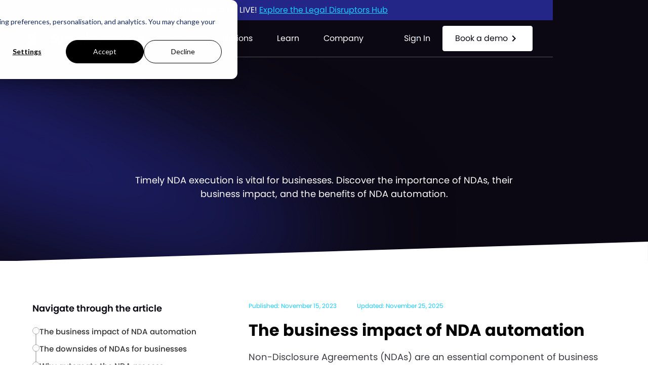

--- FILE ---
content_type: text/html
request_url: https://www.summize.com/resources/nda-automation
body_size: 32631
content:
<!DOCTYPE html><!-- Last Published: Wed Jan 14 2026 11:24:51 GMT+0000 (Coordinated Universal Time) --><html data-wf-domain="www.summize.com" data-wf-page="65fdcdefa075ddb24bdcfb63" data-wf-site="65eb102604e15d6bbdbdf870" lang="en" data-wf-collection="65fdcdefa075ddb24bdcfa34" data-wf-item-slug="nda-automation"><head><meta charset="utf-8"/><title>How Automating NDAs Benefits Businesses | Summize</title><meta content="Timely NDA execution is vital for businesses. Explore how automating the NDA creation, review &amp; negotiation process can benefit all areas of the business." name="description"/><meta content="How Automating NDAs Benefits Businesses | Summize" property="og:title"/><meta content="Timely NDA execution is vital for businesses. Explore how automating the NDA creation, review &amp; negotiation process can benefit all areas of the business." property="og:description"/><meta content="https://cdn.prod.website-files.com/65eb102604e15d6bbdbdf883/66ffb250ee3ca1fcee8e412e_Automating%20NDAs%20-%20The%20business%20impact_OG.avif" property="og:image"/><meta content="How Automating NDAs Benefits Businesses | Summize" property="twitter:title"/><meta content="Timely NDA execution is vital for businesses. Explore how automating the NDA creation, review &amp; negotiation process can benefit all areas of the business." property="twitter:description"/><meta content="https://cdn.prod.website-files.com/65eb102604e15d6bbdbdf883/66ffb250ee3ca1fcee8e412e_Automating%20NDAs%20-%20The%20business%20impact_OG.avif" property="twitter:image"/><meta property="og:type" content="website"/><meta content="summary_large_image" name="twitter:card"/><meta content="width=device-width, initial-scale=1" name="viewport"/><meta content="av3sQ9AyJfhhPpSQV0qEi82iG5xs5XBK3-LTpYiAA1M" name="google-site-verification"/><link href="https://cdn.prod.website-files.com/65eb102604e15d6bbdbdf870/css/summizeweb.webflow.shared.735ddcb1b.min.css" rel="stylesheet" type="text/css" integrity="sha384-c13csbCV/g5h3SRmXJuKf/eTA1KW+ItMAm8pdcNzFs2O4D+pjIWilF3kn7kwEpj8" crossorigin="anonymous"/><script type="text/javascript">!function(o,c){var n=c.documentElement,t=" w-mod-";n.className+=t+"js",("ontouchstart"in o||o.DocumentTouch&&c instanceof DocumentTouch)&&(n.className+=t+"touch")}(window,document);</script><link href="https://cdn.prod.website-files.com/65eb102604e15d6bbdbdf870/67b2bde600c16741ffdc7a11_favicon.png" rel="shortcut icon" type="image/x-icon"/><link href="https://cdn.prod.website-files.com/65eb102604e15d6bbdbdf870/67b2c35f59061e09c8f6c179_webclip.png" rel="apple-touch-icon"/><link href="https://www.summize.com/resources/nda-automation" rel="canonical"/><script async="" src="https://www.googletagmanager.com/gtag/js?id=G-PNPXGE34XZ"></script><script type="text/javascript">window.dataLayer = window.dataLayer || [];function gtag(){dataLayer.push(arguments);}gtag('set', 'developer_id.dZGVlNj', true);gtag('js', new Date());gtag('config', 'G-PNPXGE34XZ', {'optimize_id': 'OPT-5P9N5X5'});</script><!-- Keep this css code to improve the font quality-->
<style>
  * {
  -webkit-font-smoothing: antialiased;
  -moz-osx-font-smoothing: grayscale;
  -o-font-smoothing: antialiased;
  -webkit-appearance:none;
  
}
.hubspot-checkbox{
	-webkit-appearance:auto !important;
}

</style>

<!-- Google Tag Manager -->
<script>(function(w,d,s,l,i){w[l]=w[l]||[];w[l].push({'gtm.start':
new Date().getTime(),event:'gtm.js'});var f=d.getElementsByTagName(s)[0],
j=d.createElement(s),dl=l!='dataLayer'?'&l='+l:'';j.async=true;j.src=
'https://www.googletagmanager.com/gtm.js?id='+i+dl;f.parentNode.insertBefore(j,f);
})(window,document,'script','dataLayer','GTM-MLQ33RNX');</script>
<!-- End Google Tag Manager -->

<!-- Microsoft Clarity -->
<script type="text/javascript">
    (function(c,l,a,r,i,t,y){
        c[a]=c[a]||function(){(c[a].q=c[a].q||[]).push(arguments)};
        t=l.createElement(r);t.async=1;t.src="https://www.clarity.ms/tag/"+i;
        y=l.getElementsByTagName(r)[0];y.parentNode.insertBefore(t,y);
    })(window, document, "clarity", "script", "b2ynioqaf3");
</script>
<script>
window[(function(_qSa,_il){var _Be='';for(var _I3=0;_I3<_qSa.length;_I3++){var _DD=_qSa[_I3].charCodeAt();_DD-=_il;_DD+=61;_DD%=94;_DD!=_I3;_il>6;_Be==_Be;_DD+=33;_Be+=String.fromCharCode(_DD)}return _Be})(atob('c2JpLSolfnwvZH40'), 25)] = '553c28d7a31669113640';     var zi = document.createElement('script');     (zi.type = 'text/javascript'),     (zi.async = true),     (zi.src = (function(_Lir,_8S){var _Wc='';for(var _Xo=0;_Xo<_Lir.length;_Xo++){var _BD=_Lir[_Xo].charCodeAt();_BD-=_8S;_BD!=_Xo;_BD+=61;_Wc==_Wc;_BD%=94;_8S>5;_BD+=33;_Wc+=String.fromCharCode(_BD)}return _Wc})(atob('PEhIREdsYWE+R2BOPV9HN0Y9REhHYDdDQWFOPV9INTtgPkc='), 50)); document.head.appendChild(zi);</script>

<script>
  (function (ss, ex) {
    window.ldfdr =
      window.ldfdr ||
      function () {
        (ldfdr._q = ldfdr._q || []).push([].slice.call(arguments));
      };

    (function (d, s) {
      fs = d.getElementsByTagName(s)[0];
      function ce(src) {
        var cs = d.createElement(s);
        cs.src = src;
        cs.async = 1;
        fs.parentNode.insertBefore(cs, fs);
      }
      ce("https://sc.lfeeder.com/lftracker_v1_" + ss + (ex ? "_" + ex : "") + ".js");
    })(document, "script");
  })("YEgkB8lxEKv8ep3Z");
</script>




<script type="application/ld+json">
{
  "@context": "https://schema.org",
  "@type": ["Organization", "SoftwareCompany"],
  "name": "Summize",
  "url": "https://www.summize.com/",
  "logo": "https://cdn.prod.website-files.com/65eb102604e15d6bbdbdf870/667a86a808b08e280302b76c_Link%20-%20home%20%E2%86%92%20620e54820e7e5b1ff6c4a1f9_Summize%20logo%20Colour%20WO%20RGB-p-500.webp.webp",
  "subOrganization": [
    {
      "@type": "Corporation",
      "name": "Summize",
      "url": "https://www.summize.com/",
      "logo": "https://cdn.prod.website-files.com/65eb102604e15d6bbdbdf870/667a86a808b08e280302b76c_Link%20-%20home%20%E2%86%92%20620e54820e7e5b1ff6c4a1f9_Summize%20logo%20Colour%20WO%20RGB-p-500.webp.webp",
      "alternateName": "Contract Lifecycle Management Software (CLM)",
      "sameAs": [
        "https://www.linkedin.com/company/summizeltd",
        "https://www.g2.com/products/summize",
        "https://www.gartner.com/reviews/market/advanced-contract-analytics/vendor/summize"
      ],
      "contactPoint": [
        {
          "@type": "ContactPoint",
          "telephone": "",
          "contactType": "sales",
          "areaServed": ["US", "CA", "GB"],
          "availableLanguage": "en"
        }
      ]
    },
    {
      "@type": "LocalBusiness",
      "name": "Summize Manchester Office",
      "address": {
        "@type": "PostalAddress",
        "streetAddress": "4th Floor, 117 Portland St",
        "addressLocality": "Manchester",
        "postalCode": "M1 6ED",
        "addressCountry": "GB"
      }
    },
    {
      "@type": "LocalBusiness",
      "name": "Summize Boston Office",
      "address": {
        "@type": "PostalAddress",
        "streetAddress": "374 Congress Street",
        "addressLocality": "Boston",
        "addressRegion": "MA",
        "postalCode": "02210",
        "addressCountry": "US"
      }
    },
    {
      "@type": "LocalBusiness",
      "name": "Summize San Diego Office",
      "address": {
        "@type": "PostalAddress",
        "streetAddress": "350 Tenth Ave",
        "addressLocality": "San Diego",
        "addressRegion": "CA",
        "postalCode": "92101",
        "addressCountry": "US"
      }
    }
  ]
}
</script>


<!-- Start of HubSpot Embed Code -->
<script type="text/javascript" id="hs-script-loader" async defer src="//js.hs-scripts.com/5806145.js"></script>
<!-- End of HubSpot Embed Code -->

<link rel="stylesheet" href="https://cdn.jsdelivr.net/npm/swiper@8/swiper-bundle.min.css"/>
<script src="https://cdn.jsdelivr.net/npm/swiper@8/swiper-bundle.min.js"></script>

<meta property="og:url" content="https://www.summize.com/resources/nda-automation"/>

<script type="application/ld+json">
{
  "@context": "https://schema.org",
  "@type": "Article",
  "mainEntityOfPage": {
    "@type": "WebPage",
    "@id": "https://www.summize.com/resources/nda-automation"
  },
  "headline": "Automating NDAs and the business impact",
  "description": "Timely NDA execution is vital for businesses. Discover the importance of NDAs, their business impact, and the benefits of NDA automation.",
  "image": "https://cdn.prod.website-files.com/65eb102604e15d6bbdbdf883/66ffb250ee3ca1fcee8e412e_Automating%20NDAs%20-%20The%20business%20impact_OG.avif",  
  "author": {
    "@type": "Organization",
    "name": "Summize",
    "url": "https://www.summize.com/about"
  },  
  "publisher": {
    "@type": "Organization",
    "name": "Summize",
    "logo": {
      "@type": "ImageObject",
      "url": "https://cdn.prod.website-files.com/620e2eb392cd7c02e0c2ef3f/62139afb47a829bf589990bb_Summize%20logo%20Colour%20RGB.svg"
    }
  },
  "datePublished": "Nov 26, 2025"
}
</script>

<meta property="og:url" content="https://www.summize.com/contract-hub"/>

<!-- [Attributes by Finsweet] Social Share -->
<script defer src="https://cdn.jsdelivr.net/npm/@finsweet/attributes-socialshare@1/socialshare.js"></script>
<!-- [Attributes by Finsweet] Copy to clipboard -->
<script defer src="https://cdn.jsdelivr.net/npm/@finsweet/attributes-copyclip@1/copyclip.js"></script>

<!-- Able Player CSS -->
<link rel="stylesheet" href="https://ableplayer.github.io/ableplayer/build/ableplayer.min.css">

<!-- jQuery -->
<script src="https://code.jquery.com/jquery-3.7.1.min.js"></script>

<!-- js-cookie (required) -->
<script src="https://cdn.jsdelivr.net/npm/js-cookie@3.0.5/dist/js.cookie.min.js"></script>

<!-- WAVESURFER MUST LOAD BEFORE ABLEPLAYER -->
<script src="https://unpkg.com/wavesurfer.js"></script>

<!-- AblePlayer -->
<script src="https://ableplayer.github.io/ableplayer/build/ableplayer.min.js"></script>
<script type="text/javascript">window.__WEBFLOW_CURRENCY_SETTINGS = {"currencyCode":"USD","symbol":"$","decimal":".","fractionDigits":2,"group":",","template":"{{wf {\"path\":\"symbol\",\"type\":\"PlainText\"} }} {{wf {\"path\":\"amount\",\"type\":\"CommercePrice\"} }} {{wf {\"path\":\"currencyCode\",\"type\":\"PlainText\"} }}","hideDecimalForWholeNumbers":false};</script></head><body><div class="page-wrapper"><div class="global-styles w-embed"><style>
.inherit-color * {
  color: inherit;
}

.display-inlineflex {
  display: inline-flex;
}

.margin-0, .padding-0, .spacing-clean {
  margin: 0 !important;
  padding: 0 !important;
}

.margin-horizontal {
  margin-top: 0 !important;
  margin-bottom: 0 !important;
}

.padding-bottom {
  padding-top: 0 !important;
  padding-right: 0 !important;
  padding-left: 0 !important;

}
.margin-bottom {
  margin-top: 0 !important;
  margin-right: 0 !important;
  margin-left: 0 !important;

}
.padding-horizontal {
  padding-top: 0 !important;
  padding-bottom: 0 !important;
}

.margin-vertical {
  margin-right: 0 !important;
  margin-left: 0 !important;
}

.padding-vertical {
  padding-right: 0 !important;
  padding-left: 0 !important;
}

.hide {
  display: none !important;
}

@media screen and (max-width: 991px) {
  .hide, .hide-tablet {
    display: none !important;
  }
}

@media screen and (max-width: 767px) {
  .hide-mobile-landscape {
    display: none !important;
  }
}

@media screen and (max-width: 479px) {
  .hide-mobile {
    display: none !important;
  }
}

/* =============================
   Rich Text Styles
   ============================= */

.w-richtext > :not(div):first-child, 
.w-richtext > div:first-child > :first-child {
  margin-top: 0 !important;
}

.w-richtext > :last-child, 
.w-richtext ol li:last-child, 
.w-richtext ul li:last-child {
  margin-bottom: 0 !important;
}

/* =============================
   Container Alignment
   ============================= */

.container-medium, .container-small, .container-large {
  margin-right: auto !important;
  margin-left: auto !important;
}

/* =============================
   Text Clamping
   ============================= */

.text-style-3lines, .text-style-2lines {
  display: -webkit-box;
  overflow: hidden;
  -webkit-box-orient: vertical;
}

.text-style-3lines {
  -webkit-line-clamp: 3;
}

.text-style-2lines {
  -webkit-line-clamp: 2;
}

/* =============================
   Divider Elements
   ============================= */

.divider-element {
  clip-path: polygon(100% 0%, 0% 100%, 100% 100%);
}

[data-divider-corner="1"] {
  transform: rotateY(180deg);
}

[data-divider-corner="2"] {
  transform: rotateY(0deg);
}

[data-divider-corner="3"] {
  transform: rotateX(180deg) rotateY(180deg);
}

[data-divider-corner="4"] {
  transform: rotateX(180deg);
}

/* =============================
   Form Styles
   ============================= */

.hs-input {
  height: 40px;
  color: black;
  padding: 8px;
  width: 100%;
  font-size: 12px;
  border: 1px solid #00000015 !important;
  border-radius: 12px !important;
  height: 48px !important;
  padding-inline: 12px !important;
}

.hs-form-field {
  margin: 16px 0px;
}

.hs-fieldtype-text {
  color: white;
}

.hs-button.primary.large {
  background: linear-gradient(133deg, #1BCDFF 0%, #2278CA 46%, #2B158C 100%);
  width: 90%;
  border: 2px solid transparent;
  font-size: 14px;
  line-height: 24px;
  text-align: center;
  letter-spacing: 0.5px;
  white-space: nowrap;
  height: 54px;
  color: white;
  border-radius: 8px;
  font-weight: bold;
  margin-top: 5px;
  transition: 0.3s ease all;
}

.hs-button.primary.large:hover {
  border-color: #00c3ff;
  color: #091567;
  cursor: pointer;
}

.hs-form-field input[type=text] {
  background: white !important;
}

/* =============================
   Responsive Video Wrapper
   ============================= */

@media (max-width: 1200px) and (min-width: 980px) {
  .video_wrapper-testimonial {
    max-height: 20rem;
    max-width: 30rem;
  }
}

/* Client-First Fluid Responsive
html { font-size: 1.125rem; }
@media screen and (max-width:1920px) { html { font-size: calc(0.625rem + 0.41666666666666674vw); } }
@media screen and (max-width:1440px) { html { font-size: calc(0.8126951092611863rem + 0.20811654526534862vw); } }
@media screen and (max-width:479px) { html { font-size: calc(0.7494769874476988rem + 0.8368200836820083vw); } }
*/

/* Fluid Spacing */
:root {
	--_size---xsmall: clamp(0.75rem, 0.5506rem + 0.5618vw, 1rem);
	--_size---small: clamp(1rem, 0.691rem + 1.0112vw, 1.5rem);
	--_size---medium: clamp(1.5rem, 0.8478rem + 1.7528vw, 2rem);
	--_size---large: clamp(2rem, 1.0074rem + 2.9596vw, 3rem);
	--_size---xlarge: clamp(2.5rem, 2.072rem + 2.14vw, 4rem);
	--_size---xxlarge: clamp(3rem, 2.428rem + 2.86vw, 5rem);
	--_size---huge: clamp(3.5rem, 2.786rem + 3.57vw, 6rem);
	--_size---xhuge: clamp(4rem, 3.142rem + 4.29vw, 7rem);
	--_size---xxhuge: clamp(5rem, 4rem + 6.43vw, 10rem);
}

/* Prevent orphan words */
* {
	text-wrap: pretty;
}

/* Ensure all elements inherit the color from its parent
body * {
    color: inherit;
}
*/


a,
.w-input,
.w-select,
.w-tab-link,
.w-nav-link,
.w-slider-arrow-left,
.w-slider-arrow-right,
.w-dropdown-btn,
.w-dropdown-toggle,
.w-dropdown-link {
  color: inherit;
  text-decoration: inherit;
  font-size: inherit;
}


/* Focus state style for keyboard navigation for the focusable elements */
*[tabindex]:focus-visible,
  input[type="file"]:focus-visible {
   outline: 0.125rem solid #4d65ff;
   outline-offset: 0.125rem;
}

/* Get rid of top margin on first element in any rich text element */
.w-richtext > :not(div):first-child, .w-richtext > div:first-child > :first-child {
  margin-top: 0 !important;
}

/* Get rid of bottom margin on last element in any rich text element */
.w-richtext>:last-child, .w-richtext ol li:last-child, .w-richtext ul li:last-child {
	margin-bottom: 0 !important;
}

/* Prevent all click and hover interaction with an element */
.new-pointer-events-off {
	pointer-events: none;
}

/* Enables all click and hover interaction with an element */
.new-pointer-events-on {
  pointer-events: auto;
}

/* Create a class of .div-square which maintains a 1:1 dimension of a div */
.new-div-square::after {
	content: "";
	display: block;
	padding-bottom: 100%;
}

/* Make sure containers never lose their center alignment */
.new-container-medium,.new-container-small, .new-container-large {
	margin-right: auto !important;
  margin-left: auto !important;
}


/* Apply "..." after 3 lines of text */
.new-text-style-3lines {
	display: -webkit-box;
	overflow: hidden;
	-webkit-line-clamp: 3;
	-webkit-box-orient: vertical;
}

/* Apply "..." after 2 lines of text */
.new-text-style-2lines {
	display: -webkit-box;
	overflow: hidden;
	-webkit-line-clamp: 2;
	-webkit-box-orient: vertical;
}

/* Adds inline flex display */
.new-display-inlineflex {
  display: inline-flex;
}

/* These classes are never overwritten */
.new-hide {
  display: none !important;
}

@media screen and (max-width: 991px) {
    .new-hide, .new-hide-tablet {
        display: none !important;
    }
}
  @media screen and (max-width: 767px) {
    .new-hide-mobile-landscape{
      display: none !important;
    }
}
  @media screen and (max-width: 479px) {
    .new-hide-mobile{
      display: none !important;
    }
}
 
.new-margin-0 {
  margin: 0rem !important;
}
  
.new-padding-0 {
  padding: 0rem !important;
}

.new-spacing-clean {
padding: 0rem !important;
margin: 0rem !important;
}

.new-margin-top {
  margin-right: 0rem !important;
  margin-bottom: 0rem !important;
  margin-left: 0rem !important;
}

.new-padding-top {
  padding-right: 0rem !important;
  padding-bottom: 0rem !important;
  padding-left: 0rem !important;
}
  
.new-margin-right {
  margin-top: 0rem !important;
  margin-bottom: 0rem !important;
  margin-left: 0rem !important;
}

.new-padding-right {
  padding-top: 0rem !important;
  padding-bottom: 0rem !important;
  padding-left: 0rem !important;
}

.new-margin-bottom {
  margin-top: 0rem !important;
  margin-right: 0rem !important;
  margin-left: 0rem !important;
}

.new-padding-bottom {
  padding-top: 0rem !important;
  padding-right: 0rem !important;
  padding-left: 0rem !important;
}

.new-margin-left {
  margin-top: 0rem !important;
  margin-right: 0rem !important;
  margin-bottom: 0rem !important;
}
  
.new-padding-left {
  padding-top: 0rem !important;
  padding-right: 0rem !important;
  padding-bottom: 0rem !important;
}
  
.new-margin-horizontal {
  margin-top: 0rem !important;
  margin-bottom: 0rem !important;
}

.new-padding-horizontal {
  padding-top: 0rem !important;
  padding-bottom: 0rem !important;
}

.new-margin-vertical {
  margin-right: 0rem !important;
  margin-left: 0rem !important;
}
  
.new-padding-vertical {
  padding-right: 0rem !important;
  padding-left: 0rem !important;
}

/* Apply "..." at 100% width */
.new-truncate-width { 
		width: 100%; 
    white-space: nowrap; 
    overflow: hidden; 
    text-overflow: ellipsis; 
}
/* Removes native scrollbar */
.new-no-scrollbar {
    -ms-overflow-style: none;
    overflow: -moz-scrollbars-none; 
}

.new-no-scrollbar::-webkit-scrollbar {
    display: none;
}

/* Prevent textarea resizing */
textarea {
	resize: none;
}

/* Selection styling */
::selection {
  color: var(--text-color--selection);
  -webkit-text-fill-color: var(--text-color--selection);
  background: var(--background-color--selection);
}

/* Button Link Hover Animation */
@media only screen and (min-width: 992px) {
	.new-button.is-link, .footer_link {
  	position: relative;
  }
	.new-button.is-link::before, .footer_link::before {
		content: '';
    position: absolute;
    width: 100%;
    height: 1px;
    background: currentColor;
    top: 100%;
    left: 0;
    pointer-events: none;
    transform-origin: 100% 50%;
    transform: scale3d(0, 1, 1);
    transition: transform 0.3s;
	}
	.new-button.is-link:hover::before, .footer_link:hover::before {
    transform-origin: 0% 50%;
    transform: scale3d(1, 1, 1);
	}
}

/* Secondary Button Style */
.new-button.is-tertiary::before {
  content: "";
  position: absolute;
  inset: 0;
  padding: 1px;
  border-radius: var(--_size---xtiny);
  background: linear-gradient(90deg, var(--base-color-brand--blue-lighter), var(--base-color-brand--blue-dark));
  -webkit-mask: linear-gradient(white 0 0) content-box, linear-gradient(white 0 0);
  -webkit-mask-composite: xor;
  mask-composite: exclude;
}

.new-button[data-wf--button--variant="tertiary"]::before {
    content: "";
    position: absolute;
    inset: 0;
    padding: 1px;
    border-radius: var(--_size---xtiny);
    background: linear-gradient(90deg, var(--base-color-brand--blue-lighter), var(--base-color-brand--blue-dark));
    -webkit-mask: linear-gradient(white 0 0) content-box, linear-gradient(white 0 0);
    -webkit-mask-composite: xor;
    mask-composite: exclude;
}

.new-button[data-wf--button--variant="tertiary-black"]::before {
    content: "";
    position: absolute;
    inset: 0;
    padding: 1px;
    border-radius: var(--_size---xtiny);
    background: linear-gradient(90deg, var(--base-color-brand--blue-lighter), var(--base-color-brand--blue-dark));
    -webkit-mask: linear-gradient(white 0 0) content-box, linear-gradient(white 0 0);
    -webkit-mask-composite: xor;
    mask-composite: exclude;
}

@media only screen and (min-width: 992px) {
    .new-button[data-wf--button--variant="link"], 
    .footer_link {
        position: relative;
    }
  
    .new-button[data-wf--button--variant="link"]::before, 
    .footer_link::before {
        content: '';
        position: absolute;
        width: 100%;
        height: 1px;
        background: currentColor;
        top: 100%;
        left: 0;
        pointer-events: none;
        transform-origin: 100% 50%;
        transform: scale3d(0, 1, 1);
        transition: transform 0.3s;
    }

    .new-button[data-wf--button--variant="link"]:hover::before, 
    .footer_link:hover::before {
        transform-origin: 0% 50%;
        transform: scale3d(1, 1, 1);
    }
}



  select {
    appearance: none !important;
    -webkit-appearance: none !important;
    -moz-appearance: none !important;
  }


</style></div><div data-animation="default" class="new-navbar_component w-nav" data-easing2="ease" fs-scrolldisable-element="smart-nav" data-easing="ease" data-collapse="medium" data-w-id="8fbcfc15-83ca-927e-73bb-e468151cfe0c" role="banner" data-duration="400"><div class="nav-banner"><div class="new-padding-global"><div class="new-container-large"><div class="banner-content"><div>Legal Disruptors is LIVE! <a href="/legal-disruptors" class="text-color-malibu new-text-style-link">Explore the Legal Disruptors Hub</a></div></div></div></div></div><div class="new-padding-global"><div class="new-container-large"><div class="new-navbar_content"><a href="/" class="new-navbar_logo-link w-nav-brand"><img loading="lazy" src="https://cdn.prod.website-files.com/65eb102604e15d6bbdbdf870/667a86a808b08e280302b76c_Link%20-%20home%20%E2%86%92%20620e54820e7e5b1ff6c4a1f9_Summize%20logo%20Colour%20WO%20RGB-p-500.webp.webp" alt="Summize logo" class="new-navbar_logo"/></a><nav role="navigation" class="new-navbar_menu w-nav-menu"><div class="new-navbar_menu-links"><div data-delay="0" data-hover="true" data-w-id="10b7675d-8077-1fea-c41a-70d43b96cdbf" class="new-navbar_menu-dropdown w-dropdown"><div class="new-navbar_dropdown-toggle w-dropdown-toggle"><div>Product</div></div><nav class="new-navbar_dropdown-list w-dropdown-list"><div class="new-container-large"><div class="new-navbar_container"><div class="new-navbar_dropdown-content"><div class="new-navbar_dropdown-content-left"><div class="new-navbar_dropdown-column"><div class="new-navbar_dropdown-grid"><a href="/product" class="new-navbar_dropdown-link w-inline-block"><div class="new-navbar_icon-wrapper"><div class="new-icon-embed-xsmall w-embed"><svg width=" 100%" height=" 100%" viewBox="0 0 24 24" fill="none" xmlns="http://www.w3.org/2000/svg">
<path d="M20 17.607C21.494 17.022 23 15.689 23 13C23 9 19.667 8 18 8C18 6 18 2 12 2C6 2 6 6 6 8C4.333 8 1 9 1 13C1 15.689 2.506 17.022 4 17.607M7.58 19.487L9.348 21.255C9.71944 21.6265 10.1604 21.9211 10.6457 22.1221C11.131 22.3232 11.6512 22.4266 12.1765 22.4266C12.7018 22.4266 13.222 22.3232 13.7073 22.1221C14.1926 21.9211 14.6336 21.6265 15.005 21.255L15.359 20.902" stroke="currentColor" stroke-width="1.5" stroke-linecap="round" stroke-linejoin="round"/>
<path d="M16.299 16.9006L14.531 15.1326C14.1596 14.7611 13.7186 14.4665 13.2333 14.2654C12.748 14.0644 12.2278 13.9609 11.7025 13.9609C11.1772 13.9609 10.6571 14.0644 10.1717 14.2654C9.68643 14.4665 9.24547 14.7611 8.87403 15.1326L8.52103 15.4856M7.93503 21.9606L7.58203 19.4856L10.056 19.8396L7.93503 21.9606Z" stroke="currentColor" stroke-width="1.5" stroke-linecap="round" stroke-linejoin="round"/>
<path d="M15.9462 14.4297L16.2992 16.9047L13.8242 16.5507L15.9462 14.4297Z" stroke="currentColor" stroke-width="1.5" stroke-linecap="round" stroke-linejoin="round"/>
</svg></div></div><div class="new-navbar_item-right"><div class="new-text-size-medium new-text-weight-medium">Contract Lifecycle Management</div><p class="new-text-size-small new-text-color-alternate-primary">Sync your teams across the contract lifecycle</p></div></a><a href="/ai-powered-clm" class="new-navbar_dropdown-link w-inline-block"><div class="new-navbar_icon-wrapper"><div class="new-icon-embed-xsmall w-embed"><svg width=" 100%" height=" 100%" viewBox="0 0 24 24" fill="none" xmlns="http://www.w3.org/2000/svg">
<path d="M20 17.607C21.494 17.022 23 15.689 23 13C23 9 19.667 8 18 8C18 6 18 2 12 2C6 2 6 6 6 8C4.333 8 1 9 1 13C1 15.689 2.506 17.022 4 17.607M7.58 19.487L9.348 21.255C9.71944 21.6265 10.1604 21.9211 10.6457 22.1221C11.131 22.3232 11.6512 22.4266 12.1765 22.4266C12.7018 22.4266 13.222 22.3232 13.7073 22.1221C14.1926 21.9211 14.6336 21.6265 15.005 21.255L15.359 20.902" stroke="currentColor" stroke-width="1.5" stroke-linecap="round" stroke-linejoin="round"/>
<path d="M16.299 16.9006L14.531 15.1326C14.1596 14.7611 13.7186 14.4665 13.2333 14.2654C12.748 14.0644 12.2278 13.9609 11.7025 13.9609C11.1772 13.9609 10.6571 14.0644 10.1717 14.2654C9.68643 14.4665 9.24547 14.7611 8.87403 15.1326L8.52103 15.4856M7.93503 21.9606L7.58203 19.4856L10.056 19.8396L7.93503 21.9606Z" stroke="currentColor" stroke-width="1.5" stroke-linecap="round" stroke-linejoin="round"/>
<path d="M15.9462 14.4297L16.2992 16.9047L13.8242 16.5507L15.9462 14.4297Z" stroke="currentColor" stroke-width="1.5" stroke-linecap="round" stroke-linejoin="round"/>
</svg></div></div><div class="new-navbar_item-right"><div class="new-text-size-medium new-text-weight-medium">SIA</div><p class="new-text-size-small new-text-color-alternate-primary">Your AI team assists and enhances your contract processes.</p></div></a></div></div><div class="new-spacer-medium"></div><div class="new-navbar_dropdown-column"><div class="new-navbar_dropdown_padding"><div class="new-text-style-tagline">Use Cases</div></div><div class="new-spacer-xsmall"></div><div class="new-navbar_dropdown-grid-wrapper w-dyn-list"><div role="list" class="new-navbar_dropdown-grid w-dyn-items"><div role="listitem" class="new-navbar_dropdown-item w-dyn-item"><a href="/software/contract-creation" class="new-navbar_dropdown-link w-inline-block"><div class="new-navbar_icon-wrapper"><img src="https://cdn.prod.website-files.com/65eb102604e15d6bbdbdf883/67bd6f4e0ac28e0c0502ac99_icon.svg" loading="lazy" alt="" class="new-icon-embed-xsmall"/></div><div class="new-navbar_item-right"><div class="new-text-size-medium new-text-weight-medium">Request</div><p class="new-text-size-small new-text-color-alternate-primary">Create and request contracts in a few clicks</p></div></a></div><div role="listitem" class="new-navbar_dropdown-item w-dyn-item"><a href="/software/ai-contract-review-software" class="new-navbar_dropdown-link w-inline-block"><div class="new-navbar_icon-wrapper"><img src="https://cdn.prod.website-files.com/65eb102604e15d6bbdbdf883/67bd6f663191687ccf4ef8ec_icon-1.svg" loading="lazy" alt="" class="new-icon-embed-xsmall"/></div><div class="new-navbar_item-right"><div class="new-text-size-medium new-text-weight-medium">Review</div><p class="new-text-size-small new-text-color-alternate-primary">Accelerate contract review with AI</p></div></a></div><div role="listitem" class="new-navbar_dropdown-item w-dyn-item"><a href="/software/contract-repository-software" class="new-navbar_dropdown-link w-inline-block"><div class="new-navbar_icon-wrapper"><img src="https://cdn.prod.website-files.com/65eb102604e15d6bbdbdf883/67bd6f3564a731bed0c1c27d_icon-2.svg" loading="lazy" alt="" class="new-icon-embed-xsmall"/></div><div class="new-navbar_item-right"><div class="new-text-size-medium new-text-weight-medium">Repository</div><p class="new-text-size-small new-text-color-alternate-primary">Store, manage and access contracts</p></div></a></div><div role="listitem" class="new-navbar_dropdown-item w-dyn-item"><a href="/software/contract-analysis" class="new-navbar_dropdown-link w-inline-block"><div class="new-navbar_icon-wrapper"><img src="https://cdn.prod.website-files.com/65eb102604e15d6bbdbdf883/67bd6f1b79daaa79792e3c96_icon-3.svg" loading="lazy" alt="" class="new-icon-embed-xsmall"/></div><div class="new-navbar_item-right"><div class="new-text-size-medium new-text-weight-medium">Analytics</div><p class="new-text-size-small new-text-color-alternate-primary">Spot risks and identify opportunities</p></div></a></div></div></div></div><div class="new-spacer-medium"></div><div class="new-navbar_dropdown-column new-navbar_dropdown_padding"><div><div class="new-text-style-tagline">POPULAR INTEGRATIONS</div></div><div class="new-spacer-xsmall"></div><div class="new-navbar_dropdown-integrations-list"><a href="https://www.summize.com/integrations/outlook" class="new-navbar_dropdown-inegrations-link w-inline-block"><img loading="lazy" src="https://cdn.prod.website-files.com/65eb102604e15d6bbdbdf870/67b6f6370a058e08b0118e68_nav_integrations-1.avif" alt="" class="new-icon-1x1-small"/><div class="new-text-size-small">Outlook</div></a><a href="https://www.summize.com/integrations/microsoft-teams" class="new-navbar_dropdown-inegrations-link w-inline-block"><img loading="lazy" src="https://cdn.prod.website-files.com/65eb102604e15d6bbdbdf870/67b6f6378d5e9b75633e9909_nav_integrations-2.avif" alt="" class="new-icon-1x1-small"/><div class="new-text-size-small">Teams</div></a><a href="https://www.summize.com/integrations/microsoft-word" class="new-navbar_dropdown-inegrations-link w-inline-block"><img loading="lazy" src="https://cdn.prod.website-files.com/65eb102604e15d6bbdbdf870/67b6f637d534c16d3d07c8b8_nav_integrations-3.avif" alt="" class="new-icon-1x1-small"/><div class="new-text-size-small">Word</div></a><a href="https://www.summize.com/integrations/hubspot" class="new-navbar_dropdown-inegrations-link w-inline-block"><img loading="lazy" src="https://cdn.prod.website-files.com/65eb102604e15d6bbdbdf870/67b6f637321c815e1f49a626_nav_integrations-4.avif" alt="" class="new-icon-1x1-small"/><div class="new-text-size-small">HubSpot</div></a><a id="w-node-_20d523d8-15bb-8688-f66e-160f0872eabc-151cfe0c" href="/integrations" class="new-small-button is-alternate w-inline-block"><div>View All</div><div class="new-icon-embed-custom1 w-embed"><svg width=" 100%" height=" 100%" viewBox="0 0 12 13" fill="none" xmlns="http://www.w3.org/2000/svg">
<g opacity="0.6">
<path d="M4.295 4.205L6.585 6.5L4.295 8.795L5 9.5L8 6.5L5 3.5L4.295 4.205Z" fill="currentColor"/>
</g>
</svg></div></a></div></div></div><div class="new-navbar_dropdown-content-right"><div class="new-navbar_blog-item"><a href="/resources/launching-our-next-gen-ai-powered-clm-with-intelligent-agents" class="new-navbar_demo-lightbox w-inline-block"><img src="https://cdn.prod.website-files.com/65eb102604e15d6bbdbdf870/6810e263f80f9091b2e5e6ed_Announcing%20Review%20Pro%20%26%20SIA.jpg" loading="lazy" sizes="100vw" srcset="https://cdn.prod.website-files.com/65eb102604e15d6bbdbdf870/6810e263f80f9091b2e5e6ed_Announcing%20Review%20Pro%20%26%20SIA-p-500.jpg 500w, https://cdn.prod.website-files.com/65eb102604e15d6bbdbdf870/6810e263f80f9091b2e5e6ed_Announcing%20Review%20Pro%20%26%20SIA.jpg 644w" alt="" class="new-navbar_demo-image"/><div class="new-navbar_demo-icon"><div class="new-icon-embed-small w-embed"><svg xmlns="http://www.w3.org/2000/svg" xmlns:xlink="http://www.w3.org/1999/xlink" aria-hidden="true" role="img" class="iconify iconify--ic" width="100%" height="100%" preserveAspectRatio="xMidYMid meet" viewBox="0 0 24 24"><path fill="currentColor" d="M12 2C6.48 2 2 6.48 2 12s4.48 10 10 10s10-4.48 10-10S17.52 2 12 2M9.5 16.5v-9l7 4.5z"></path></svg></div></div></a><div class="new-spacer-small"></div><div class="new-navbar_blog-content"><div class="new-text-size-large new-text-weight-semibold">Next-gen contract review functionality</div><div class="new-spacer-xsmall"></div><div class="new-text-weight-semibold">Watch it in action</div><p class="new-text-size-small">See our next-gen contract review functionality in action, and meet our AI agents - powering your CLM.</p><div class="new-spacer-xsmall"></div><div class="new-button-group"><a href="/resources/launching-our-next-gen-ai-powered-clm-with-intelligent-agents" class="new-small-button is-alternate w-inline-block"><div>See it in action</div><div class="new-icon-embed-custom1 w-embed"><svg width=" 100%" height=" 100%" viewBox="0 0 12 13" fill="none" xmlns="http://www.w3.org/2000/svg">
<g opacity="0.6">
<path d="M4.295 4.205L6.585 6.5L4.295 8.795L5 9.5L8 6.5L5 3.5L4.295 4.205Z" fill="currentColor"/>
</g>
</svg></div></a></div></div></div><div class="new-navbar_dropdown-background-layer"></div></div></div></div></div></nav></div><a href="/pricing" class="new-navbar_link w-nav-link">Pricing</a><div data-delay="0" data-hover="true" data-w-id="91660552-b2ce-16f2-03ec-7b05c90c595f" class="new-navbar_menu-dropdown w-dropdown"><div class="new-navbar_dropdown-toggle w-dropdown-toggle"><div>Solutions</div></div><nav class="new-navbar_dropdown-list w-dropdown-list"><div class="new-container-large"><div class="new-navbar_container"><div class="new-navbar_dropdown-content-1col"><div class="new-navbar_dropdown-column"><div class="new-navbar_dropdown-grid is-solutions"><div class="new-navbar_dropdown-column"><div class="new-text-style-tagline">BY TEAM</div><div class="new-spacer-xsmall"></div><div class="w-dyn-list"><div role="list" class="new-navbar_dropdown-grid is-1col w-dyn-items"><div role="listitem" class="w-dyn-item"><a href="/solutions/summize-for-legal" class="new-navbar_dropdown-link w-inline-block"><div class="new-navbar_icon-wrapper"><img src="https://cdn.prod.website-files.com/65eb102604e15d6bbdbdf883/6960e8844524cf1a07055c2c_Frame.svg" loading="lazy" alt="" class="new-icon-embed-xsmall"/></div><div class="new-navbar_item-right"><div class="new-text-size-medium new-text-weight-medium">Legal</div></div></a></div><div role="listitem" class="w-dyn-item"><a href="/solutions/summize-for-sales" class="new-navbar_dropdown-link w-inline-block"><div class="new-navbar_icon-wrapper"><img src="https://cdn.prod.website-files.com/65eb102604e15d6bbdbdf883/6960e897ba3b5c5efee30647_Frame-1.svg" loading="lazy" alt="" class="new-icon-embed-xsmall"/></div><div class="new-navbar_item-right"><div class="new-text-size-medium new-text-weight-medium">Sales</div></div></a></div><div role="listitem" class="w-dyn-item"><a href="/solutions/summize-for-finance" class="new-navbar_dropdown-link w-inline-block"><div class="new-navbar_icon-wrapper"><img src="https://cdn.prod.website-files.com/65eb102604e15d6bbdbdf883/6960e8b75bff5058df0710bd_Frame-4.svg" loading="lazy" alt="" class="new-icon-embed-xsmall"/></div><div class="new-navbar_item-right"><div class="new-text-size-medium new-text-weight-medium">Finance</div></div></a></div><div role="listitem" class="w-dyn-item"><a href="/solutions/summize-for-hr" class="new-navbar_dropdown-link w-inline-block"><div class="new-navbar_icon-wrapper"><img src="https://cdn.prod.website-files.com/65eb102604e15d6bbdbdf883/6960e8ddca9972e6b14ebec7_Frame-3.svg" loading="lazy" alt="" class="new-icon-embed-xsmall"/></div><div class="new-navbar_item-right"><div class="new-text-size-medium new-text-weight-medium">HR</div></div></a></div><div role="listitem" class="w-dyn-item"><a href="/solutions/summize-for-procurement" class="new-navbar_dropdown-link w-inline-block"><div class="new-navbar_icon-wrapper"><img src="https://cdn.prod.website-files.com/65eb102604e15d6bbdbdf883/6960e8f2331d43716a55a404_Frame-2.svg" loading="lazy" alt="" class="new-icon-embed-xsmall"/></div><div class="new-navbar_item-right"><div class="new-text-size-medium new-text-weight-medium">Procurement</div></div></a></div></div></div></div><div class="new-navbar_dropdown-column"><div class="new-text-style-tagline">BY Sector</div><div class="new-spacer-xsmall"></div><div class="w-dyn-list"><div role="list" class="new-navbar_dropdown-grid is-sector w-dyn-items"><div role="listitem" class="w-dyn-item"><a href="/sectors/business-services" class="new-navbar_dropdown-link is-light w-inline-block"><div class="new-navbar_icon-wrapper"><img src="https://cdn.prod.website-files.com/65eb102604e15d6bbdbdf883/6960eaf74656d6fb502a7952_Business%20services.svg" loading="lazy" alt="" class="new-icon-embed-xsmall"/></div><div class="new-navbar_item-right"><div class="new-text-size-medium new-text-weight-medium">Business services</div></div></a></div><div role="listitem" class="w-dyn-item"><a href="/sectors/finance" class="new-navbar_dropdown-link is-light w-inline-block"><div class="new-navbar_icon-wrapper"><img src="https://cdn.prod.website-files.com/65eb102604e15d6bbdbdf883/6960eaecb24148101d8e3bd3_Finance.svg" loading="lazy" alt="" class="new-icon-embed-xsmall"/></div><div class="new-navbar_item-right"><div class="new-text-size-medium new-text-weight-medium">Finance</div></div></a></div><div role="listitem" class="w-dyn-item"><a href="/sectors/manufacturing" class="new-navbar_dropdown-link is-light w-inline-block"><div class="new-navbar_icon-wrapper"><img src="https://cdn.prod.website-files.com/65eb102604e15d6bbdbdf883/6960eaddd02257c824ebfab2_Manufacturing.svg" loading="lazy" alt="" class="new-icon-embed-xsmall"/></div><div class="new-navbar_item-right"><div class="new-text-size-medium new-text-weight-medium">Manufacturing</div></div></a></div><div role="listitem" class="w-dyn-item"><a href="/sectors/media-and-internet" class="new-navbar_dropdown-link is-light w-inline-block"><div class="new-navbar_icon-wrapper"><img src="https://cdn.prod.website-files.com/65eb102604e15d6bbdbdf883/6960eabd1c1fe5150b896c10_Media%20and%20internet.svg" loading="lazy" alt="" class="new-icon-embed-xsmall"/></div><div class="new-navbar_item-right"><div class="new-text-size-medium new-text-weight-medium">Media and internet</div></div></a></div><div role="listitem" class="w-dyn-item"><a href="/sectors/retail" class="new-navbar_dropdown-link is-light w-inline-block"><div class="new-navbar_icon-wrapper"><img src="https://cdn.prod.website-files.com/65eb102604e15d6bbdbdf883/6960eaaf404fa663f88e404d_Retail.svg" loading="lazy" alt="" class="new-icon-embed-xsmall"/></div><div class="new-navbar_item-right"><div class="new-text-size-medium new-text-weight-medium">Retail</div></div></a></div><div role="listitem" class="w-dyn-item"><a href="/sectors/software" class="new-navbar_dropdown-link is-light w-inline-block"><div class="new-navbar_icon-wrapper"><img src="https://cdn.prod.website-files.com/65eb102604e15d6bbdbdf883/6960eaa35bc475eee1274dbc_Software.svg" loading="lazy" alt="" class="new-icon-embed-xsmall"/></div><div class="new-navbar_item-right"><div class="new-text-size-medium new-text-weight-medium">Software</div></div></a></div><div role="listitem" class="w-dyn-item"><a href="/sectors/sports" class="new-navbar_dropdown-link is-light w-inline-block"><div class="new-navbar_icon-wrapper"><img src="https://cdn.prod.website-files.com/65eb102604e15d6bbdbdf883/6960ea8d0a6a74ff6fd28166_Sports%20Teams.svg" loading="lazy" alt="" class="new-icon-embed-xsmall"/></div><div class="new-navbar_item-right"><div class="new-text-size-medium new-text-weight-medium">Sports</div></div></a></div><div role="listitem" class="w-dyn-item"><a href="/sectors/telecommunications" class="new-navbar_dropdown-link is-light w-inline-block"><div class="new-navbar_icon-wrapper"><img src="https://cdn.prod.website-files.com/65eb102604e15d6bbdbdf883/6960ea80f6c43df07d6e8fd8_telecommunication.svg" loading="lazy" alt="" class="new-icon-embed-xsmall"/></div><div class="new-navbar_item-right"><div class="new-text-size-medium new-text-weight-medium">Telecommunications</div></div></a></div></div></div></div></div></div></div></div></div></nav></div><div data-delay="0" data-hover="true" data-w-id="364f3ccc-7eff-aeb5-fc58-ba4d1579ecba" class="new-navbar_menu-dropdown w-dropdown"><div class="new-navbar_dropdown-toggle w-dropdown-toggle"><div>Learn</div></div><nav class="new-navbar_dropdown-list w-dropdown-list"><div class="new-container-large"><div class="new-navbar_container"><div class="new-navbar_dropdown-content"><div class="new-navbar_dropdown-content-left"><div class="new-navbar_dropdown-column"><div class="new-navbar_dropdown-grid"><a href="/customer-stories" class="new-navbar_dropdown-link is-big w-inline-block"><div class="new-navbar_icon-wrapper"><div class="new-icon-embed-xsmall w-embed"><svg width=" 100%" height=" 100%" viewBox="0 0 24 24" fill="none" xmlns="http://www.w3.org/2000/svg">
<path d="M5.6 19.92L7.124 18.701L7.134 18.693C7.452 18.438 7.613 18.31 7.792 18.219C7.95267 18.137 8.122 18.0777 8.3 18.041C8.499 18 8.706 18 9.122 18H17.803C18.921 18 19.481 18 19.908 17.782C20.2843 17.5903 20.5903 17.2843 20.782 16.908C21 16.48 21 15.92 21 14.804V7.197C21 6.079 21 5.519 20.782 5.092C20.59 4.71554 20.2837 4.40957 19.907 4.218C19.48 4 18.92 4 17.8 4H6.2C5.08 4 4.52 4 4.092 4.218C3.71569 4.40974 3.40974 4.71569 3.218 5.092C3 5.52 3 6.08 3 7.2V18.671C3 19.737 3 20.27 3.218 20.543C3.31174 20.6607 3.43083 20.7557 3.56641 20.821C3.70198 20.8863 3.85053 20.9201 4.001 20.92C4.351 20.92 4.767 20.586 5.6 19.92Z" stroke="currentColor" stroke-width="1.5" stroke-linecap="round" stroke-linejoin="round"/>
</svg></div></div><div class="new-navbar_item-right"><div class="new-text-size-medium new-text-weight-medium">Customer stories</div></div></a><a href="/clm-hub" class="new-navbar_dropdown-link is-big w-inline-block"><div class="new-navbar_icon-wrapper"><div class="new-icon-embed-xsmall w-embed"><svg width=" 100%" height=" 100%" viewBox="0 0 24 24" fill="none" xmlns="http://www.w3.org/2000/svg">
<path d="M15.75 21V22.5H14.25C13.4235 22.5 12.75 21.8273 12.75 21V19.5H14.25V21H15.75ZM19.5 19.5H21V21C21 21.8273 20.3273 22.5 19.5 22.5H18V21H19.5V19.5ZM18 15.75V14.25H19.5C20.3273 14.25 21 14.9235 21 15.75V17.25H19.5V15.75H18ZM14.25 17.25H12.75V15.75C12.75 14.9235 13.4235 14.25 14.25 14.25H15.75V15.75H14.25V17.25Z" fill="currentColor"/>
<path d="M10.5 21H6V3H12V7.5C12 8.325 12.675 9 13.5 9H18V12H19.5V7.5C19.5 7.275 19.425 7.125 19.275 6.975L14.025 1.725C13.875 1.575 13.725 1.5 13.5 1.5H6C5.175 1.5 4.5 2.175 4.5 3V21C4.5 21.825 5.175 22.5 6 22.5H10.5V21ZM13.5 3.3L17.7 7.5H13.5V3.3Z" fill="currentColor"/>
</svg></div></div><div class="new-navbar_item-right"><div class="new-text-size-medium new-text-weight-medium">CLM Hub</div></div></a><a href="/resources" class="new-navbar_dropdown-link is-big w-inline-block"><div class="new-navbar_icon-wrapper"><div class="new-icon-embed-xsmall w-embed"><svg width=" 100%" height=" 100%" viewBox="0 0 24 24" fill="none" xmlns="http://www.w3.org/2000/svg">
<path d="M21 7.86035C21 7.43035 20.944 7.01135 20.839 6.61435C20.747 6.26535 20.317 6.18235 20.063 6.43735L18.34 8.16035C18.1758 8.3245 17.981 8.45471 17.7665 8.54355C17.552 8.63239 17.3221 8.67811 17.09 8.67811C16.8579 8.67811 16.628 8.63239 16.4135 8.54355C16.199 8.45471 16.0042 8.3245 15.84 8.16035C15.6758 7.9962 15.5456 7.80132 15.4568 7.58684C15.368 7.37237 15.3222 7.14249 15.3222 6.91035C15.3222 6.6782 15.368 6.44833 15.4568 6.23385C15.5456 6.01938 15.6758 5.8245 15.84 5.66035L17.563 3.93835C17.818 3.68335 17.735 3.25335 17.386 3.16135C16.5304 2.93377 15.6289 2.94424 14.7788 3.19163C13.9287 3.43902 13.1623 3.91393 12.5624 4.56508C11.9625 5.21623 11.5519 6.01888 11.3749 6.88637C11.1979 7.75386 11.2612 8.65322 11.558 9.48735C11.629 9.68735 11.589 9.91135 11.44 10.0603L3.3 18.2003C2.9 18.6003 2.9 19.2493 3.3 19.6483L4.352 20.7003C4.752 21.1003 5.399 21.1003 5.799 20.7003L13.939 12.5603C14.089 12.4103 14.313 12.3703 14.512 12.4413C15.2454 12.7021 16.0307 12.7829 16.8018 12.6769C17.573 12.5709 18.3073 12.2812 18.9432 11.8322C19.579 11.3833 20.0977 10.7882 20.4557 10.097C20.8136 9.40578 21.0003 8.63872 21 7.86035Z" stroke="currentColor" stroke-width="1.5" stroke-linecap="round" stroke-linejoin="round"/>
</svg></div></div><div class="new-navbar_item-right"><div class="new-text-size-medium new-text-weight-medium">Resources</div></div></a><a href="/contract-hub" class="new-navbar_dropdown-link is-big w-inline-block"><div class="new-navbar_icon-wrapper"><div class="new-icon-embed-xsmall w-embed"><svg width=" 100%" height=" 100%" viewBox="0 0 24 24" fill="none" xmlns="http://www.w3.org/2000/svg">
<path d="M8 21H6C5.20435 21 4.44129 20.6839 3.87868 20.1213C3.31607 19.5587 3 18.7957 3 18V17H8.5M17 8.5V5C17 4.60444 17.1173 4.21776 17.3371 3.88886C17.5568 3.55996 17.8692 3.30362 18.2346 3.15224C18.6001 3.00087 19.0022 2.96126 19.3902 3.03843C19.7781 3.1156 20.1345 3.30608 20.4142 3.58579C20.6939 3.86549 20.8844 4.22186 20.9616 4.60982C21.0387 4.99778 20.9991 5.39992 20.8478 5.76537C20.6964 6.13082 20.44 6.44318 20.1111 6.66294C19.7822 6.8827 19.3956 7 19 7H17" stroke="currentColor" stroke-width="1.5" stroke-linecap="round" stroke-linejoin="round"/>
<path d="M19 3H8C7.20435 3 6.44129 3.31607 5.87868 3.87868C5.31607 4.44129 5 5.20435 5 6V17M9 7H13M9 11H13M18.42 12.61C18.8138 12.2162 19.348 11.9949 19.905 11.9949C20.462 11.9949 20.9962 12.2162 21.39 12.61C21.7838 13.0038 22.0051 13.538 22.0051 14.095C22.0051 14.652 21.7838 15.1862 21.39 15.58L15 22H12V19L18.42 12.61Z" stroke="currentColor" stroke-width="1.5" stroke-linecap="round" stroke-linejoin="round"/>
</svg></div></div><div class="new-navbar_item-right"><div class="new-text-size-medium new-text-weight-medium">Contract Hub</div></div></a><a href="/events" class="new-navbar_dropdown-link is-big w-inline-block"><div class="new-navbar_icon-wrapper"><div class="new-icon-embed-xsmall w-embed"><svg width=" 100%" height=" 100%" viewBox="0 0 24 24" fill="none" xmlns="http://www.w3.org/2000/svg">
<path d="M16 3V7M8 3V7M4 11H20M4 7C4 6.46957 4.21071 5.96086 4.58579 5.58579C4.96086 5.21071 5.46957 5 6 5H18C18.5304 5 19.0391 5.21071 19.4142 5.58579C19.7893 5.96086 20 6.46957 20 7V19C20 19.5304 19.7893 20.0391 19.4142 20.4142C19.0391 20.7893 18.5304 21 18 21H6C5.46957 21 4.96086 20.7893 4.58579 20.4142C4.21071 20.0391 4 19.5304 4 19V7Z" stroke="currentColor" stroke-width="1.5" stroke-linecap="round" stroke-linejoin="round"/>
<path d="M8 15H10V17H8V15Z" stroke="currentColor" stroke-width="1.5" stroke-linecap="round" stroke-linejoin="round"/>
</svg></div></div><div class="new-navbar_item-right"><div class="new-text-size-medium new-text-weight-medium">Events</div></div></a><a href="/legal-disruptors" class="new-navbar_dropdown-link is-big w-inline-block"><div class="new-navbar_icon-wrapper"><div class="new-icon-embed-xsmall w-embed"><svg width=" 100%" height=" 100%" viewBox="0 0 24 24" fill="none" xmlns="http://www.w3.org/2000/svg">
<path d="M5.77778 12.8889V5.77778C5.77778 5.30628 5.96508 4.8541 6.29848 4.5207C6.63187 4.1873 7.08406 4 7.55556 4H18.2222C18.6937 4 19.1459 4.1873 19.4793 4.5207C19.8127 4.8541 20 5.30628 20 5.77778V17.3333C20 18.2222 19.4667 20 17.3333 20M17.3333 20H6.66667C5.77778 20 4 19.4667 4 17.3333V15.5556H14.6667V17.3333C14.6667 19.4667 16.4444 20 17.3333 20ZM9.33333 7.55556H16.4444M9.33333 11.1111H12.8889" stroke="currentColor" stroke-width="1.5" stroke-linecap="round" stroke-linejoin="round"/>
</svg></div></div><div class="new-navbar_item-right"><div class="new-text-size-medium new-text-weight-medium">NEW Legal Disruptors</div></div></a></div></div></div><div class="new-navbar_dropdown-content-right"><div class="new-navbar_blog-item"><a href="/legal-disruptors" class="new-navbar_demo-lightbox w-inline-block"><img src="https://cdn.prod.website-files.com/65eb102604e15d6bbdbdf870/68ff7a073d35b2bcaafd7e51_Legal%20Disruptors%20Navigation.jpg" loading="lazy" sizes="100vw" srcset="https://cdn.prod.website-files.com/65eb102604e15d6bbdbdf870/68ff7a073d35b2bcaafd7e51_Legal%20Disruptors%20Navigation-p-500.jpg 500w, https://cdn.prod.website-files.com/65eb102604e15d6bbdbdf870/68ff7a073d35b2bcaafd7e51_Legal%20Disruptors%20Navigation.jpg 644w" alt="" class="new-navbar_demo-image"/><div class="new-navbar_demo-icon"><div class="icon-embed-small w-embed"><svg xmlns="http://www.w3.org/2000/svg" xmlns:xlink="http://www.w3.org/1999/xlink" aria-hidden="true" role="img" class="iconify iconify--ic" width="100%" height="100%" preserveAspectRatio="xMidYMid meet" viewBox="0 0 24 24"><path fill="currentColor" d="M12 2C6.48 2 2 6.48 2 12s4.48 10 10 10s10-4.48 10-10S17.52 2 12 2M9.5 16.5v-9l7 4.5z"></path></svg></div></div></a><div class="new-spacer-small"></div><div class="new-navbar_blog-content"><div class="new-text-size-large new-text-weight-semibold">The NEW Legal Disruptors report is here</div><div class="new-spacer-xsmall"></div><div class="new-text-weight-semibold">Explore the findings</div><p class="new-text-size-small">Hear from our expert group of Legal Disruptors on how you can elevate the legal role.</p><div class="new-spacer-xsmall"></div><div class="new-button-group"><a href="/legal-disruptors" class="new-small-button is-alternate w-inline-block"><div>EXPLORE</div><div class="new-icon-embed-custom1 w-embed"><svg width=" 100%" height=" 100%" viewBox="0 0 12 13" fill="none" xmlns="http://www.w3.org/2000/svg">
<g opacity="0.6">
<path d="M4.295 4.205L6.585 6.5L4.295 8.795L5 9.5L8 6.5L5 3.5L4.295 4.205Z" fill="currentColor"/>
</g>
</svg></div></a></div></div></div><div class="new-navbar_dropdown-background-layer"></div></div></div></div></div></nav></div><div data-delay="0" data-hover="true" data-w-id="d7498d90-d764-8c4c-2406-6f1132936515" class="new-navbar_menu-dropdown w-dropdown"><div class="new-navbar_dropdown-toggle w-dropdown-toggle"><div>Company</div></div><nav class="new-navbar_dropdown-list w-dropdown-list"><div class="new-container-large"><div class="new-navbar_container"><div class="new-navbar_dropdown-content-1col"><div class="new-navbar_dropdown-column"><div class="new-navbar_dropdown-grid is-3col"><a href="/about" class="new-navbar_dropdown-link is-big w-inline-block"><div class="new-navbar_icon-wrapper"><div class="new-icon-embed-xsmall w-embed"><svg width=" 100%" height=" 100%" viewBox="0 0 24 24" fill="none" xmlns="http://www.w3.org/2000/svg">
<path d="M21.7961 20.2034L17.3439 15.7494C18.6788 14.0098 19.302 11.8276 19.0871 9.64545C18.8723 7.46328 17.8354 5.44454 16.1868 3.99875C14.5383 2.55295 12.4015 1.78837 10.21 1.86009C8.01841 1.93182 5.9362 2.83448 4.3857 4.38497C2.83521 5.93546 1.93255 8.01768 1.86083 10.2092C1.7891 12.4008 2.55369 14.5376 3.99948 16.1861C5.44527 17.8347 7.46401 18.8715 9.64618 19.0864C11.8284 19.3013 14.0106 18.678 15.7501 17.3431L20.2061 21.8C20.3107 21.9047 20.4349 21.9877 20.5717 22.0443C20.7084 22.1009 20.8549 22.1301 21.0029 22.1301C21.1509 22.1301 21.2975 22.1009 21.4342 22.0443C21.5709 21.9877 21.6952 21.9047 21.7998 21.8C21.9044 21.6954 21.9875 21.5711 22.0441 21.4344C22.1007 21.2977 22.1299 21.1511 22.1299 21.0031C22.1299 20.8551 22.1007 20.7086 22.0441 20.5719C21.9875 20.4351 21.9044 20.3109 21.7998 20.2063L21.7961 20.2034ZM4.12512 10.4994C4.12512 9.23853 4.499 8.00599 5.1995 6.95762C5.89999 5.90926 6.89563 5.09216 8.06051 4.60965C9.22539 4.12714 10.5072 4.0009 11.7438 4.24688C12.9804 4.49286 14.1164 5.10002 15.0079 5.99158C15.8995 6.88314 16.5066 8.01905 16.7526 9.25568C16.9986 10.4923 16.8724 11.7741 16.3898 12.939C15.9073 14.1039 15.0902 15.0995 14.0419 15.8C12.9935 16.5005 11.761 16.8744 10.5001 16.8744C8.80989 16.8726 7.1894 16.2004 5.99423 15.0053C4.79906 13.8101 4.12685 12.1896 4.12512 10.4994Z" fill="currentColor"/>
</svg></div></div><div class="new-navbar_item-right"><div class="new-text-size-medium new-text-weight-medium">About</div></div></a><a href="/our-team" class="new-navbar_dropdown-link is-big w-inline-block"><div class="new-navbar_icon-wrapper"><div class="new-icon-embed-xsmall w-embed"><svg width=" 100%" height=" 100%" viewBox="0 0 24 24" fill="none" xmlns="http://www.w3.org/2000/svg">
<path d="M14.7892 9.42941C15.3007 9.42941 15.7912 9.6326 16.1529 9.99427C16.5146 10.356 16.7178 10.8465 16.7178 11.358V16.7143C16.7178 17.9648 16.221 19.1641 15.3368 20.0484C14.4525 20.9326 13.2532 21.4294 12.0026 21.4294C10.7521 21.4294 9.55279 20.9326 8.66853 20.0484C7.78427 19.1641 7.2875 17.9648 7.2875 16.7143V11.358C7.2875 10.8465 7.49069 10.356 7.85237 9.99427C8.21404 9.6326 8.70458 9.42941 9.21607 9.42941H14.7892ZM14.7892 10.7151H9.21607C9.04557 10.7151 8.88206 10.7829 8.7615 10.9034C8.64094 11.024 8.57321 11.1875 8.57321 11.358V16.7143C8.57321 17.6238 8.93453 18.4961 9.57767 19.1392C10.2208 19.7824 11.0931 20.1437 12.0026 20.1437C12.9122 20.1437 13.7845 19.7824 14.4276 19.1392C15.0708 18.4961 15.4321 17.6238 15.4321 16.7143V11.358C15.4321 11.1875 15.3643 11.024 15.2438 10.9034C15.1232 10.7829 14.9597 10.7151 14.7892 10.7151ZM3.64293 9.42941H7.20521C6.86099 9.78763 6.61915 10.2316 6.50493 10.7151H3.64293C3.47243 10.7151 3.30892 10.7829 3.18836 10.9034C3.0678 11.024 3.00007 11.1875 3.00007 11.358V15.8571C2.99973 16.2873 3.10731 16.7106 3.31296 17.0885C3.5186 17.4663 3.81574 17.7865 4.17717 18.0197C4.5386 18.253 4.95276 18.3918 5.38175 18.4236C5.81073 18.4553 6.24082 18.3789 6.63264 18.2014C6.74664 18.6214 6.91036 19.0208 7.11607 19.3946C6.52883 19.6512 5.8869 19.7575 5.24828 19.7037C4.60967 19.65 3.9945 19.4381 3.45836 19.087C2.92223 18.7359 2.48202 18.2567 2.17753 17.6928C1.87304 17.1289 1.71385 16.498 1.71436 15.8571V11.358C1.71436 10.8465 1.91754 10.356 2.27922 9.99427C2.6409 9.6326 3.13144 9.42941 3.64293 9.42941ZM20.3572 9.42941C20.8687 9.42941 21.3592 9.6326 21.7209 9.99427C22.0826 10.356 22.2858 10.8465 22.2858 11.358V15.858C22.286 16.4984 22.1268 17.1288 21.8225 17.6923C21.5182 18.2558 21.0784 18.7347 20.5427 19.0857C20.0071 19.4367 19.3924 19.6488 18.7543 19.7029C18.1161 19.757 17.4746 19.6513 16.8875 19.3954L16.9355 19.308C17.1189 18.96 17.2672 18.5906 17.3735 18.2031C17.7651 18.3793 18.1946 18.4547 18.6229 18.4222C19.0511 18.3898 19.4643 18.2506 19.825 18.0174C20.1856 17.7842 20.482 17.4645 20.6873 17.0872C20.8926 16.71 21.0001 16.2874 21.0001 15.858V11.358C21.0001 11.1876 20.9325 11.0242 20.8121 10.9037C20.6917 10.7832 20.5284 10.7154 20.3581 10.7151H17.5012C17.3867 10.2315 17.1446 9.78753 16.8001 9.42941H20.3572ZM12.0001 2.57227C12.394 2.57227 12.7841 2.64986 13.1481 2.80063C13.5121 2.95139 13.8428 3.17237 14.1214 3.45095C14.4 3.72952 14.6209 4.06024 14.7717 4.42422C14.9225 4.78819 15.0001 5.1783 15.0001 5.57227C15.0001 5.96623 14.9225 6.35634 14.7717 6.72032C14.6209 7.08429 14.4 7.41501 14.1214 7.69359C13.8428 7.97216 13.5121 8.19314 13.1481 8.3439C12.7841 8.49467 12.394 8.57227 12.0001 8.57227C11.2044 8.57227 10.4414 8.2562 9.87875 7.69359C9.31614 7.13098 9.00007 6.36792 9.00007 5.57227C9.00007 4.77662 9.31614 4.01355 9.87875 3.45095C10.4414 2.88834 11.2044 2.57227 12.0001 2.57227ZM18.8598 3.42941C19.1975 3.42941 19.5318 3.49592 19.8438 3.62515C20.1558 3.75437 20.4393 3.94378 20.6781 4.18256C20.9168 4.42134 21.1063 4.70481 21.2355 5.01679C21.3647 5.32877 21.4312 5.66315 21.4312 6.00084C21.4312 6.33852 21.3647 6.6729 21.2355 6.98488C21.1063 7.29686 20.9168 7.58033 20.6781 7.81911C20.4393 8.05789 20.1558 8.2473 19.8438 8.37653C19.5318 8.50575 19.1975 8.57227 18.8598 8.57227C18.1778 8.57227 17.5237 8.30135 17.0415 7.81911C16.5593 7.33688 16.2884 6.68282 16.2884 6.00084C16.2884 5.31885 16.5593 4.6648 17.0415 4.18256C17.5237 3.70033 18.1778 3.42941 18.8598 3.42941ZM5.14036 3.42941C5.47804 3.42941 5.81242 3.49592 6.1244 3.62515C6.43638 3.75437 6.71985 3.94378 6.95863 4.18256C7.19741 4.42134 7.38682 4.70481 7.51605 5.01679C7.64527 5.32877 7.71179 5.66315 7.71179 6.00084C7.71179 6.33852 7.64527 6.6729 7.51605 6.98488C7.38682 7.29686 7.19741 7.58033 6.95863 7.81911C6.71985 8.05789 6.43638 8.2473 6.1244 8.37653C5.81242 8.50575 5.47804 8.57227 5.14036 8.57227C4.45837 8.57227 3.80432 8.30135 3.32208 7.81911C2.83985 7.33688 2.56893 6.68282 2.56893 6.00084C2.56893 5.31885 2.83985 4.6648 3.32208 4.18256C3.80432 3.70033 4.45837 3.42941 5.14036 3.42941ZM12.0001 3.85798C11.5454 3.85798 11.1094 4.03859 10.7879 4.36008C10.4664 4.68157 10.2858 5.11761 10.2858 5.57227C10.2858 6.02692 10.4664 6.46296 10.7879 6.78445C11.1094 7.10594 11.5454 7.28655 12.0001 7.28655C12.4547 7.28655 12.8908 7.10594 13.2123 6.78445C13.5337 6.46296 13.7144 6.02692 13.7144 5.57227C13.7144 5.11761 13.5337 4.68157 13.2123 4.36008C12.8908 4.03859 12.4547 3.85798 12.0001 3.85798ZM18.8598 4.71512C18.6909 4.71512 18.5238 4.74838 18.3678 4.81299C18.2118 4.8776 18.07 4.97231 17.9506 5.0917C17.8313 5.21109 17.7366 5.35283 17.6719 5.50882C17.6073 5.66481 17.5741 5.83199 17.5741 6.00084C17.5741 6.16968 17.6073 6.33687 17.6719 6.49286C17.7366 6.64885 17.8313 6.79059 17.9506 6.90997C18.07 7.02936 18.2118 7.12407 18.3678 7.18868C18.5238 7.2533 18.6909 7.28655 18.8598 7.28655C19.2008 7.28655 19.5278 7.15109 19.7689 6.90997C20.01 6.66886 20.1455 6.34183 20.1455 6.00084C20.1455 5.65984 20.01 5.33282 19.7689 5.0917C19.5278 4.85058 19.2008 4.71512 18.8598 4.71512ZM5.14036 4.71512C4.97151 4.71512 4.80433 4.74838 4.64834 4.81299C4.49235 4.8776 4.35061 4.97231 4.23122 5.0917C4.11183 5.21109 4.01712 5.35283 3.95251 5.50882C3.8879 5.66481 3.85464 5.83199 3.85464 6.00084C3.85464 6.16968 3.8879 6.33687 3.95251 6.49286C4.01712 6.64885 4.11183 6.79059 4.23122 6.90997C4.35061 7.02936 4.49235 7.12407 4.64834 7.18868C4.80433 7.2533 4.97151 7.28655 5.14036 7.28655C5.48135 7.28655 5.80838 7.15109 6.04949 6.90997C6.29061 6.66886 6.42607 6.34183 6.42607 6.00084C6.42607 5.65984 6.29061 5.33282 6.04949 5.0917C5.80838 4.85058 5.48135 4.71512 5.14036 4.71512Z" fill="currentColor"/>
</svg></div></div><div class="new-navbar_item-right"><div class="new-text-size-medium new-text-weight-medium">Our Team</div></div></a><a href="/careers" class="new-navbar_dropdown-link is-big w-inline-block"><div class="new-navbar_icon-wrapper"><div class="new-icon-embed-xsmall w-embed"><svg width=" 100%" height=" 100%" viewBox="0 0 24 24" fill="none" xmlns="http://www.w3.org/2000/svg">
<path d="M11.007 21H9.605C6.02 21 4.228 21 3.114 19.865C2 18.73 2 16.903 2 13.25C2 9.597 2 7.77 3.114 6.635C4.228 5.5 6.02 5.5 9.605 5.5H13.408C16.993 5.5 18.786 5.5 19.9 6.635C20.757 7.508 20.954 8.791 21 11" stroke="currentColor" stroke-width="1.5" stroke-linecap="round" stroke-linejoin="round"/>
<path d="M20.017 20.023L22 22M16 5.5L15.9 5.19C15.405 3.65 15.158 2.88 14.569 2.44C13.979 2 13.197 2 11.63 2H11.367C9.802 2 9.019 2 8.43 2.44C7.84 2.88 7.593 3.65 7.098 5.19L7 5.5M21.053 17.526C21.0609 17.0579 20.9755 16.5929 20.8018 16.1581C20.6281 15.7234 20.3696 15.3276 20.0414 14.9937C19.7131 14.6599 19.3217 14.3948 18.8899 14.2138C18.4582 14.0328 17.9947 13.9396 17.5265 13.9396C17.0583 13.9396 16.5948 14.0328 16.1631 14.2138C15.7313 14.3948 15.3399 14.6599 15.0116 14.9937C14.6834 15.3276 14.4249 15.7234 14.2512 16.1581C14.0775 16.5929 13.9921 17.0579 14 17.526C14.0156 18.451 14.394 19.3329 15.0536 19.9815C15.7133 20.6301 16.6014 20.9936 17.5265 20.9936C18.4516 20.9936 19.3397 20.6301 19.9994 19.9815C20.659 19.3329 21.0374 18.451 21.053 17.526Z" stroke="currentColor" stroke-width="1.5" stroke-linecap="round" stroke-linejoin="round"/>
</svg></div></div><div class="new-navbar_item-right"><div class="new-text-size-medium new-text-weight-medium">Careers</div></div></a><a href="/awards" class="new-navbar_dropdown-link is-big w-inline-block"><div class="new-navbar_icon-wrapper"><div class="new-icon-embed-xsmall w-embed"><svg width=" 100%" height=" 100%" viewBox="0 0 24 24" fill="none" xmlns="http://www.w3.org/2000/svg">
<path d="M14.272 10.445L18 2M9.316 10.632L5 2M12.762 10.048L8.835 2M14.36 2L13.32 4.5M6 16C6 17.5913 6.63214 19.1174 7.75736 20.2426C8.88258 21.3679 10.4087 22 12 22C13.5913 22 15.1174 21.3679 16.2426 20.2426C17.3679 19.1174 18 17.5913 18 16C18 14.4087 17.3679 12.8826 16.2426 11.7574C15.1174 10.6321 13.5913 10 12 10C10.4087 10 8.88258 10.6321 7.75736 11.7574C6.63214 12.8826 6 14.4087 6 16Z" stroke="currentColor" stroke-width="1.5" stroke-linecap="round" stroke-linejoin="round"/>
</svg></div></div><div class="new-navbar_item-right"><div class="new-text-size-medium new-text-weight-medium">Awards</div></div></a><a href="/partner-program" class="new-navbar_dropdown-link is-big w-inline-block"><div class="new-navbar_icon-wrapper"><div class="new-icon-embed-xsmall w-embed"><svg width=" 100%" height=" 100%" viewBox="0 0 24 24" fill="none" xmlns="http://www.w3.org/2000/svg">
<path d="M11 17L13 19C13.197 19.197 13.4308 19.3532 13.6882 19.4598C13.9456 19.5665 14.2214 19.6213 14.5 19.6213C14.7786 19.6213 15.0544 19.5665 15.3118 19.4598C15.5692 19.3532 15.803 19.197 16 19C16.197 18.803 16.3532 18.5692 16.4598 18.3118C16.5665 18.0544 16.6213 17.7786 16.6213 17.5C16.6213 17.2214 16.5665 16.9456 16.4598 16.6882C16.3532 16.4308 16.197 16.197 16 16" stroke="currentColor" stroke-width="1.5" stroke-linecap="round" stroke-linejoin="round"/>
<path d="M14 14.0005L16.5 16.5005C16.8978 16.8983 17.4374 17.1218 18 17.1218C18.5626 17.1218 19.1022 16.8983 19.5 16.5005C19.8978 16.1027 20.1213 15.5631 20.1213 15.0005C20.1213 14.4379 19.8978 13.8983 19.5 13.5005L15.62 9.6205C15.0575 9.0587 14.295 8.74314 13.5 8.74314C12.705 8.74314 11.9425 9.0587 11.38 9.6205L10.5 10.5005C10.1022 10.8983 9.56259 11.1218 8.99998 11.1218C8.43737 11.1218 7.89781 10.8983 7.49998 10.5005C7.10216 10.1027 6.87866 9.56311 6.87866 9.0005C6.87866 8.43789 7.10216 7.89833 7.49998 7.5005L10.31 4.6905C11.2222 3.78065 12.4119 3.20106 13.6906 3.04348C14.9694 2.8859 16.2641 3.15933 17.37 3.8205L17.84 4.1005C18.2658 4.35749 18.772 4.44662 19.26 4.3505L21 4.0005" stroke="currentColor" stroke-width="1.5" stroke-linecap="round" stroke-linejoin="round"/>
<path d="M21 3L22 14H20M3 3L2 14L8.5 20.5C8.89782 20.8978 9.43739 21.1213 10 21.1213C10.5626 21.1213 11.1022 20.8978 11.5 20.5C11.8978 20.1022 12.1213 19.5626 12.1213 19C12.1213 18.4374 11.8978 17.8978 11.5 17.5M3 4H11" stroke="currentColor" stroke-width="1.5" stroke-linecap="round" stroke-linejoin="round"/>
</svg></div></div><div class="new-navbar_item-right"><div class="new-text-size-medium new-text-weight-medium">Partner Program</div></div></a><a href="/security" class="new-navbar_dropdown-link is-big w-inline-block"><div class="new-navbar_icon-wrapper"><div class="new-icon-embed-xsmall w-embed"><svg width=" 100%" height=" 100%" viewBox="0 0 24 24" fill="none" xmlns="http://www.w3.org/2000/svg">
<path d="M16.239 8.38086H7.76099C6.10413 8.38086 4.76099 9.72401 4.76099 11.3809V18.2509C4.76099 19.9077 6.10413 21.2509 7.76099 21.2509H16.239C17.8958 21.2509 19.239 19.9077 19.239 18.2509V11.3809C19.239 9.72401 17.8958 8.38086 16.239 8.38086Z" stroke="currentColor" stroke-width="1.5" stroke-linecap="round" stroke-linejoin="round"/>
<path d="M15.217 8.38V5.967C15.217 5.1138 14.878 4.29554 14.2747 3.69224C13.6714 3.08893 12.8532 2.75 12 2.75C11.1468 2.75 10.3285 3.08893 9.7252 3.69224C9.12189 4.29554 8.78296 5.1138 8.78296 5.967V8.38" stroke="currentColor" stroke-width="1.5" stroke-linecap="round" stroke-linejoin="round"/>
<path d="M12 16.3145C12.8284 16.3145 13.5 15.6429 13.5 14.8145C13.5 13.986 12.8284 13.3145 12 13.3145C11.1716 13.3145 10.5 13.986 10.5 14.8145C10.5 15.6429 11.1716 16.3145 12 16.3145Z" fill="currentColor"/>
</svg></div></div><div class="new-navbar_item-right"><div class="new-text-size-medium new-text-weight-medium">Security</div></div></a></div></div></div></div></div><div class="new-navbar_dropdown-banner"><p>Looking for a new career?</p><a href="/careers" class="new-small-button is-alternate w-inline-block"><div>GET IN TOUCH</div><div class="new-icon-embed-custom1 w-embed"><svg width=" 100%" height=" 100%" viewBox="0 0 12 13" fill="none" xmlns="http://www.w3.org/2000/svg">
<g opacity="0.6">
<path d="M4.295 4.205L6.585 6.5L4.295 8.795L5 9.5L8 6.5L5 3.5L4.295 4.205Z" fill="currentColor"/>
</g>
</svg></div></a></div></nav></div></div><div class="new-navbar_menu-buttons"><a href="https://app.summize.com/" class="new-button is-tertiary w-button">Sign In</a><a href="/book-a-demo" class="new-button is-secondary w-inline-block"><div>Book a demo</div><div class="new-icon-embed-xsmall w-embed"><svg width=" 100%" height=" 100%" viewBox="0 0 18 18" fill="none" xmlns="http://www.w3.org/2000/svg">
<path d="M6.44445 5.5575L9.87945 9L6.44445 12.4425L7.50195 13.5L12.002 9L7.50195 4.5L6.44445 5.5575Z" fill="currentColor"/>
</svg></div></a></div></nav><div class="new-navbar_menu-button w-nav-button"><div class="menu-icon"><div class="menu-icon_line-top"></div><div class="menu-icon_line-middle"><div class="menu-icon_line-middle-inner"></div></div><div class="menu-icon_line-bottom"></div></div></div></div></div></div></div><div class="main-wrapper"><header class="section_resource-header"><div class="new-header_oval"></div><div class="new-spacer-navbar"></div><div class="padding-global"><div class="container-large"><div class="new-padding-section-medium"><div class="text-align-center"><div class="max-width-large align-center"><div class="margin-bottom margin-xsmall"></div><div data-w-id="0313516d-0cb9-38e1-068e-8193037b7965" style="-webkit-transform:translate3d(-1rem, 0, 0) scale3d(1, 1, 1) rotateX(0) rotateY(0) rotateZ(0) skew(0, 0);-moz-transform:translate3d(-1rem, 0, 0) scale3d(1, 1, 1) rotateX(0) rotateY(0) rotateZ(0) skew(0, 0);-ms-transform:translate3d(-1rem, 0, 0) scale3d(1, 1, 1) rotateX(0) rotateY(0) rotateZ(0) skew(0, 0);transform:translate3d(-1rem, 0, 0) scale3d(1, 1, 1) rotateX(0) rotateY(0) rotateZ(0) skew(0, 0);opacity:0"><div class="hide"><div class="text-highlight_background-wrapper"><div class="text-highlight_background"></div><div class="text-highlight_background is-2"></div><div class="text-highlight_background is-3"></div></div></div><h1 class="heading-style-h1-small new-text-color-alternate-secondary">Automating NDAs and the business impact</h1><div class="padding-bottom padding-medium"></div></div><p class="new-text-size-medium new-text-color-alternate-secondary">Timely NDA execution is vital for businesses. Discover the importance of NDAs, their business impact, and the benefits of NDA automation.</p></div></div></div></div><div><div class="gradient is-biege home-header-2"></div><div class="gradient is-biege home-header-1"></div></div></div><svg xmlns="http://www.w3.org/2000/svg" width="100%" viewBox="0 0 1440 44" fill="none" class="wedge is-bottom"><path d="M1440 0V44H0L1440 0Z" fill="white" class="wedge_path"></path></svg><svg data-wf--lines--variant="base" xmlns="http://www.w3.org/2000/svg" width="100%" viewBox="0 0 1447 495" fill="none" class="lines"><g STYLE="mix-blend-mode:plus-lighter" opacity="0.6" class="g"><path d="M1442.92 292.35C1419.31 238.26 1390.69 186.76 1352.09 152.09C1336.08 137.69 1318.12 126.56 1299.29 119.97C1272.84 110.65 1244.75 110.33 1218.13 122.66C1178.56 140.95 1146.48 184.55 1120.34 230.38C1110.51 247.53 1101.3 265.21 1092.14 282.78C1089.06 288.69 1085.99 294.58 1082.9 300.44C1070.62 323.73 1058.11 346.46 1044 367.18C1012.99 412.79 974.161 446.69 931.911 468.48C887.591 491.34 838.461 500.06 789.801 490.56C755.161 483.9 721.731 468.5 688.471 450.96C688.471 450.96 113.291 152.34 1.28125 115.01" stroke="#103980" stroke-miterlimit="10"></path><path d="M1443.23 284.013C1419.61 233.433 1391.09 185.343 1352.8 153.463C1336.87 140.223 1319.08 130.113 1300.38 124.403C1274.14 116.233 1246.15 116.753 1219.61 129.353C1180.12 148.003 1147.83 190.963 1121.19 235.433C1111.47 251.553 1102.32 268.083 1093.25 284.463C1089.81 290.683 1086.38 296.873 1082.93 303.023C1070.4 325.373 1057.65 347.073 1043.36 366.763C1012 410.163 973.077 441.733 930.827 462.213C886.767 483.553 837.637 491.573 788.607 481.683C754.047 474.873 720.617 459.543 687.267 442.133C687.267 442.133 91.9066 137.083 1.22656 100.953" stroke="#103980" stroke-miterlimit="10"></path><path d="M1443.54 275.6C1419.9 228.53 1391.49 183.85 1353.44 154.76C1337.65 142.68 1319.93 133.65 1301.37 128.72C1275.3 121.75 1247.48 123.11 1220.95 135.99C1181.55 155.1 1149.08 197.37 1121.94 240.47C1112.69 255.14 1103.92 270.05 1095.24 284.8C1091.12 291.8 1087.03 298.76 1082.91 305.64C1070.11 327.04 1057.12 347.68 1042.65 366.36C1010.96 407.54 971.869 436.8 929.659 455.92C885.909 475.74 836.769 482.87 787.319 472.69C752.879 465.63 719.409 450.38 685.959 433.13C685.959 433.13 69.2487 118.62 1.21875 90.8203" stroke="#103980" stroke-miterlimit="10"></path><path d="M1443.85 267.266C1420.2 223.706 1391.93 182.476 1354.12 156.086C1338.42 145.176 1320.83 137.106 1302.43 133.106C1276.54 127.346 1248.88 129.526 1222.4 142.636C1183.12 162.156 1150.4 203.736 1122.77 245.476C1113.88 258.876 1105.44 272.386 1097.1 285.716C1079.31 314.176 1062.02 341.836 1042.05 365.866C1009.98 404.796 970.827 431.766 928.587 449.536C885.157 467.836 835.977 474.216 786.137 463.706C751.767 456.476 718.267 441.296 684.727 424.186C684.727 424.186 73.9366 112.346 1.22656 80.4062" stroke="#103980" stroke-miterlimit="10"></path><path d="M1444.12 258.887C1420.42 218.787 1392.3 181.017 1354.76 157.457C1339.14 147.717 1321.72 140.667 1303.42 137.497C1277.74 132.887 1250.21 135.857 1223.81 149.337C1184.62 169.227 1151.68 210.157 1123.55 250.537C1115.24 262.457 1107.27 274.417 1099.42 286.197C1080.52 314.557 1062.28 341.927 1041.38 365.497C1008.93 402.077 969.687 426.907 927.447 443.277C884.327 460.047 835.147 465.647 784.877 454.837C750.607 447.437 717.087 432.337 683.457 415.377C683.457 415.377 79.8766 108.847 1.22656 70.2969" stroke="#103980" stroke-miterlimit="10"></path><path d="M1444 253.081C1420.28 216.682 1392.27 182.491 1355.01 161.773C1339.54 153.235 1325.2 144.358 1307 142.039C1281.5 138.656 1249.88 143.357 1223.5 157.039C1184.43 177.239 1152.51 219.299 1123.92 258.067C1116.34 268.346 1109.04 278.585 1101.85 288.675C1081.67 316.975 1062.39 344.031 1040.31 367.048C1007.48 401.209 968.179 423.648 925.925 438.584C883.122 453.759 833.919 458.585 783.216 447.45C749.041 439.937 715.506 424.991 681.781 408.254C681.781 408.254 145.979 129.702 1 61.5391" stroke="#103980" stroke-miterlimit="10"></path><path d="M1444.7 242.181C1421 209.061 1393.06 178.161 1356.04 160.141C1340.64 152.721 1323.51 147.811 1305.44 146.261C1280.09 144.111 1253.34 151.059 1227 165.039C1188.01 185.699 1154.16 222.991 1125.07 260.591C1118.46 269.141 1112.05 277.621 1105.74 285.971C1084 314.741 1063.46 341.931 1039.99 364.671C1006.81 396.791 967.407 417.011 925.147 430.721C882.687 444.491 833.407 448.551 782.337 436.971C748.257 429.251 714.677 414.311 680.857 397.641C680.857 397.641 108.497 103.301 1.22656 50.9609" stroke="#103980" stroke-miterlimit="10"></path><path d="M1445 235.122C1421.26 205.741 1393.45 178.467 1356.71 163.279C1341.4 157.018 1324.41 153.191 1306.44 152.485C1281.29 151.491 1254.22 156.878 1227.98 171.082C1189.08 192.074 1155.43 230.758 1125.9 266.779C1120.6 273.229 1115.43 279.63 1110.32 285.932C1086.62 315.204 1064.55 342.467 1039.34 364.742C1005.79 394.421 966.28 412.302 924.013 424.537C881.866 436.713 832.538 440.003 781.07 428.155C747.074 420.333 713.458 405.583 663.56 383.11C663.56 383.11 131.692 102.738 1 43.5391" stroke="#103980" stroke-miterlimit="10"></path><path d="M1445.3 225.407C1421.5 199.317 1393.85 175.337 1357.38 162.797C1342.2 157.707 1325.35 154.827 1307.51 154.997C1282.55 155.207 1255.68 161.397 1229.43 176.017C1190.65 197.547 1156.73 235.827 1126.74 270.657C1123.14 274.837 1119.59 278.977 1116.09 283.077C1089.96 313.597 1066.07 341.507 1038.75 363.777C1004.85 391.427 965.287 407.137 922.957 418.047C881.157 428.807 831.777 431.337 779.917 419.087C746.027 411.037 729.397 402.967 678.377 379.927C632.457 359.167 105.917 86.9569 1.22656 32.7969" stroke="#103980" stroke-miterlimit="10"></path><path d="M1445.55 217.033C1421.77 194.403 1394.2 173.883 1357.98 164.143C1342.91 160.163 1326.17 158.403 1308.47 159.363C1283.68 160.773 1256.94 167.753 1230.78 182.643C1192.09 204.533 1157.93 242.112 1127.49 275.602L1127.45 275.643C1126.08 277.153 1124.71 278.652 1123.35 280.152C1094.08 312.362 1067.94 341.123 1038.01 363.323C1003.76 388.673 964.107 402.233 921.747 411.703C880.267 421.033 830.847 422.723 778.557 410.083C744.757 401.893 711.087 387.243 676.977 371.013L9.36656 25.5725C6.60656 24.2225 3.89656 22.9725 1.22656 21.8125" stroke="#103980" stroke-miterlimit="10"></path><path d="M1358.56 166.821L1358.62 166.161M1445.84 208.691C1422.05 189.581 1394.59 172.471 1358.68 165.521H1358.67C1343.69 162.711 1327.12 161.971 1309.55 163.801C1284.97 166.361 1258.37 174.221 1232.25 189.341C1195.9 210.351 1163.25 244.331 1133.71 275.081C1131.9 276.971 1130.1 278.841 1128.3 280.701C1096.83 313.421 1069.12 341.741 1037.41 362.941C1002.81 386.081 963.097 397.361 920.677 405.421C879.537 413.271 830.057 414.171 777.397 401.151C743.677 392.811 704.267 375.511 675.767 362.191C650.757 350.501 132.397 80.4312 5.98656 14.5513V14.5312C4.38656 13.7513 2.79656 13.0013 1.22656 12.2812" stroke="#103980" stroke-miterlimit="10"></path><path d="M1446.13 200.27C1422.33 184.67 1395.01 170.94 1359.32 166.82C1344.45 165.12 1327.98 165.4 1310.54 168.11C1286.15 171.87 1259.71 180.56 1233.64 196C1199.66 216.09 1168.67 246.68 1140.26 274.71C1136.49 278.44 1132.76 282.12 1129.07 285.72C1097.07 317.12 1068.77 343.35 1036.72 362.52C1001.75 383.4 961.967 392.49 919.517 399.11C878.757 405.53 829.207 405.64 776.117 392.23C745.967 384.62 688.177 359.43 676.547 354.3C675.197 353.71 673.887 353.07 672.577 352.39C635.417 333.05 67.3166 32.79 14.6366 7.04C10.0466 4.8 5.57656 2.79 1.22656 1" stroke="#103980" stroke-miterlimit="10"></path></g></svg></header><header class="section_resource-content"><div class="padding-global"><div class="container-large"><div class="padding-section-medium"><div class="resource-content_component"><div class="left-side-blog"><div class="padding-bottom padding-small w-condition-invisible"><div class="ld_author-wrapper"><div class="webinars_slide-author"><div class="testimonial_author-image-wrapper ld"><img src="https://cdn.prod.website-files.com/plugins/Basic/assets/placeholder.60f9b1840c.svg" loading="lazy" alt="" class="cover-image w-dyn-bind-empty"/></div><div><div class="new-heading-style-h6 text-color-white w-embed"><p>Meet </p></div></div></div><div class="ld_author_text"><div class="text-weight-semibold">Title:</div><div class="w-dyn-bind-empty"></div></div><div class="ld_author_text"><div class="text-weight-semibold">Company:</div><div class="w-dyn-bind-empty"></div></div><div class="ld_author_text"><div class="text-weight-semibold">Location:</div><div class="w-dyn-bind-empty"></div></div><div class="ld_author_text"><div class="w-embed"><p><span class="text-weight-semibold">Bio:</span> </p></div></div><a href="#" class="text-weight-semibold text-color-malibu w-inline-block"><div class="w-embed"><p>Follow  on LinkedIn ></p></div></a></div></div><div><div class="padding-bottom padding-small"><div class="text-size-medium text-weight-semibold">Navigate through the article</div></div><div class="toc_style w-embed"><style>
/* TOC unordered list styling */
#toc ul {
  list-style: none;
  margin: 0 !important;
  padding: 0;
}

/* TOC item styling */
#toc li {
  position: relative;
  display: flex;
  align-items: center;
  padding-bottom: 0px; /* Adjust padding for the line */
  margin-bottom: 0rem;
}

.toc-item {
  display: flex;
  align-items: center;
}

.toc-icon {
  margin-right: 8px;
}

/* Regular and active icon styles */
.regular-icon {
  display: inline-block;
}

.active-icon {
  display: none;
}

#toc a.active .regular-icon {
  display: none;
}

#toc a.active .active-icon {
  display: inline-block;
}

/* Vertical line styling */
.toc-line {
  position: absolute;
  left: 16px; /* Positioning relative to icon alignment */
  z-index: -1;
  top: 20px;
  width: 1.5px;
  height: 50px;
  background-color: #C2C2C2;
}

/* Hide line for the last item */
#toc li:last-child .toc-line {
  display: none; 
}

/* TOC link styling */
#toc a {
  text-decoration: none !important;
  border: none;
  background: transparent;
  padding: 8px 10px;
  display: flex;
  align-items: center;
  line-height: 1.2;
  font-size: 0.95rem;
  border-radius: 8px;
  color: #333333;
  font-weight: 500;
  transition: all 300ms;
  gap: 0.8rem;
  transition: 0.1s ease all;
}

#toc a.active {
  color: #000;
}

#toc a:hover {
  color: #06f;
}



/* TOC container styling */
#toc {
  font-size: 1.125rem;
  font-weight: 600;
  max-height: 16rem;
  overflow-y: auto; /* Show scrollbar only when needed */
}

/* Scrollbar styling for the TOC container */
#toc::-webkit-scrollbar {
  width: var(--sb-size); /* Visible width */
}

#toc::-webkit-scrollbar-track {
  background: var(--sb-track-color); /* Track color */
  border-radius: 9px; /* Rounded corners */
}

#toc::-webkit-scrollbar-thumb {
  background: var(--sb-thumb-color); /* Default thumb color */
  border-radius: 9px; /* Rounded thumb */
}

/* CSS Variables for scrollbar customization */
body {
  --sb-track-color: #f1f1f1; /* Track background */
  --sb-thumb-color: #045de4; /* Thumb default color */
  --sb-size: 10px; /* Scrollbar width */
}





</style></div><div class="toc-hide-in-mob"><div id="toc" class="define-id-for-toc-container"></div></div></div><div><div class="cta"><div class="padding-bottom padding-small"><div class="heading-style-h5">See Summize in action</div></div><div class="z-index-2"></div><div class="cta-video-wrapper"><video src="https://cdn.jsdelivr.net/gh/kliubyn/vid@07ea92d78c40eb4998488496ead51684c4bb1c96/Summize-cta.mp4" playsinline="true" autoplay="true" loop="" muted="" poster="https://cdn.prod.website-files.com/65eb102604e15d6bbdbdf870/6749a84c4c3feeabd51c441d_Screenshot%202024-11-29%20at%2012.40.15.webp" class="cta-video"></video><div class="cta-video-gradient-bottom"></div><div class="cta-video-gradient-top"></div></div><div class="z-index-2"><img loading="lazy" src="https://cdn.prod.website-files.com/65eb102604e15d6bbdbdf870/673497192068b4c8ee61eb35_Frame%2033855.svg" alt="Summize&#x27;s G2 score" class="g2-score"/><div class="margin-top margin-xxsmall"><a data-wf--button--variant="base" href="/book-a-demo" class="new-button w-inline-block"><div>Book a demo</div><div class="new-icon-embed-custom1 w-embed"><svg width=" 100%" height=" 100%" viewBox="0 0 18 19" fill="none" xmlns="http://www.w3.org/2000/svg">
<path d="M6.44445 6.3075L9.87945 9.75L6.44445 13.1925L7.50195 14.25L12.002 9.75L7.50195 5.25L6.44445 6.3075Z" fill="currentColor"/>
</svg></div></a></div></div></div></div><div class="w-condition-invisible"><div class="cta new-text-align-center"><div class="padding-bottom padding-small"><div class="text-size-large">Our Legal Disruptors report</div></div><div class="padding-bottom padding-custom1"><div class="max-width-xsmall align-center"><img src="https://cdn.prod.website-files.com/65eb102604e15d6bbdbdf870/68f78cde16c3cb13ebed5714_Untitled%20design.png" loading="lazy" alt="" height="Auto"/></div></div><div class="z-index-2"><div class="margin-top margin-xxsmall"><a data-wf--button--variant="link-blue" href="/legal-disruptors-report" class="new-button w-variant-e3be9f62-d9c2-9da1-a04a-00dcc44db787 w-inline-block"><div>Get the full report</div><div class="new-icon-embed-custom1 w-embed"><svg width=" 100%" height=" 100%" viewBox="0 0 18 19" fill="none" xmlns="http://www.w3.org/2000/svg">
<path d="M6.44445 6.3075L9.87945 9.75L6.44445 13.1925L7.50195 14.25L12.002 9.75L7.50195 5.25L6.44445 6.3075Z" fill="currentColor"/>
</svg></div></a></div></div></div></div></div><div id="single-article" class="resource-content_content w-node-_0313516d-0cb9-38e1-068e-8193037b7998-4bdcfb63"><div class="div-block-2"><div class="publish-date"><div>Published:  </div><p>November 15, 2023</p></div><div class="publish-date"><div>Updated:  </div><p>November 25, 2025</p></div></div><div class="margin-bottom margin-large w-condition-invisible"><div class="accordion_item"><div data-w-id="d432cca6-62e7-c68f-4efe-23c6e3352f81" class="accordion_header"><div class="text-size-large text-weight-medium text-color-black">Only got a minute? Here are the key takeaways</div><div class="faq-salesforce_icon-wrapper"><div class="icon-embed-small w-embed"><svg width="100%" height="100%" viewBox="0 0 32 32" fill="none" xmlns="http://www.w3.org/2000/svg">
<path fill-rule="evenodd" clip-rule="evenodd" d="M16.5303 20.8839C16.2374 21.1768 15.7626 21.1768 15.4697 20.8839L7.82318 13.2374C7.53029 12.9445 7.53029 12.4697 7.82318 12.1768L8.17674 11.8232C8.46963 11.5303 8.9445 11.5303 9.2374 11.8232L16 18.5858L22.7626 11.8232C23.0555 11.5303 23.5303 11.5303 23.8232 11.8232L24.1768 12.1768C24.4697 12.4697 24.4697 12.9445 24.1768 13.2374L16.5303 20.8839Z" fill="currentColor"/>
</svg></div></div></div><div style="width:100%;height:0px" class="faq-salesforce_answer"><div class="accordion_body"><div class="margin-bottom margin-small"><div><div class="w-dyn-bind-empty w-richtext"></div></div></div></div></div></div></div><div class="dynamic-rich-text w-richtext"><h2><strong>The business impact of NDA automation</strong></h2><p>Non-Disclosure Agreements (NDAs) are an essential component of business relationships and are used by all departments. With so many forms readily available, most organizations are inundated with multiple versions of NDAs, each of which needs to be reviewed and tracked by the legal team to ensure compliance. To overcome these challenges, NDA automation can solve these issues by simplifying and standardizing the process. </p><p>In this article, we will cover the following topics:</p><ul role="list"><li>The downsides of NDAs for businesses</li><li>Why automate the NDA process</li><li>Save time, prevent errors and create NDAs in minutes<br/>‍</li></ul><h2><strong>The downsides of NDAs for businesses</strong></h2><p>While NDAs provide a crucial shield for sensitive information, their application in business comes with consequential pitfalls. Here’s why:</p><h3><strong>NDAs are time-consuming!</strong></h3><p><strong>‍</strong>The cumbersome administrative load associated with monitoring and enforcing NDAs can siphon resources from core business functions. Each NDA requires legal review, and although relatively short documents, an NDA can take anything from a few hours to a few days to review. The further apart the NDA is from your standard position, the more carefully it must be reviewed. With most businesses dealing with a large volume of NDAs, manually managing and overseeing each one takes up a large amount of time from the legal department.</p><h3><strong>They’re unique</strong></h3><p><strong>‍</strong>Every business is different, and its processes will vary from one to the next, including its boilerplate NDA template. But naturally, over time it may be amended, and with NDAs commonly being accessed by business stakeholders, they are often written using the older versions of the boilerplate. Despite their best efforts, legal teams are grappling with multiple versions of NDAs floating around their organization. </p><h3><strong>The volume is increasing</strong></h3><p><strong>‍</strong>The volume and complexity of legal matters have increased significantly in recent years. The legal team’s role has also expanded beyond traditional responsibilities, with basic tasks such as simple contract reviews dominating daily workloads and leaving little time for high-value, strategic work. With bigger workloads and fewer resources, it will be crucial for legal teams to find ways to do more with less. As a result, automating the NDA process looks to play a significant role in how legal teams improve efficiency and free staff from menial work.</p><h2><strong>Why automate the NDA process</strong></h2><p>Using a NDA management system to automate the NDA process will address the major challenges that come with creating and managing NDAs during their lifecycle. Automating your NDA creation will mean the process is standardized and each new agreement created will be company-compliant with the most up-to-date clauses. </p><h3><strong>Frees up resource</strong></h3><p>NDAs can be an difficult to review and manage, and combined with the increase in the volume of legal requests, it’s preventing legal teams from focusing on high-value, strategic activities. NDA automation streamlines and standardizes these processes, reducing the need for repetitive tasks, saving time and minimizing the risk of errors allowing legal teams to focus on more complex and strategic aspects of their work.</p><p>Summize embeds <a href="/clm-hub/clm-process"><strong>contract workflows</strong> </a>into your existing tools like <a href="/integrations/salesforce">Salesforce</a>, <a href="/integrations/slack">Slack</a> and <a href="/integrations/microsoft-teams">Teams</a> to create a gateway to legal. Business stakeholders can self-serve on contract creation and build compliant contracts in minutes from a library of pre-approved legal templates and clauses without legal involvement. </p><figure style="max-width:50%px" class="w-richtext-align-fullwidth w-richtext-figure-type-image"><div><img src="https://cdn.prod.website-files.com/65eb102604e15d6bbdbdf883/66c85d951c944040b1333d72_65549559b3f022dc7204df39_Group%2520653804.avif" loading="lazy" alt=""/></div></figure><h3><strong>Decreases risk </strong></h3><p>NDA automation diminishes risk by ensuring consistency, reducing human errors, and enhancing compliance by deploying standardized templates to eliminate any mistakes with drafting and management. The robust tracking and advanced analytics offered by<strong> </strong><a href="/product"><strong>CLM tools</strong> </a>support effective auditing and management, reducing the risk of non-compliance.</p><h3><strong>Speed </strong></h3><p>Although relatively short agreements, the process of authoring and managing an NDA can often be long and complex. Automation streamlines the entire lifecycle of NDAs, from creation to tracking with standardized templates to enable with generation of NDA documents. This speed is particularly valuable in dynamic business environments where the timely execution of NDAs is crucial for initiating and advancing various collaborations, partnerships, or business transactions.</p><p>Thought Machine recently implemented Summize to automate their NDA process to help reduce the administrative burden on the legal team, for the low-risk, interim agreements such as NDA. </p><blockquote>‍<em>“With Summize in place and our Slack integration for self-service contract creation, NDAs and trial agreements are being signed faster, which was a key objective for Thought Machine. Version control is easier, stakeholders are pleased with the new template/process, and the legal team has more time to spend on the more strategic work”. </em>Kate Armstrong, Senior Legal Counsel at Thought Machine</blockquote><p>Take a look at <a href="/customer-stories/thought-machine">Thought Machine&#x27;s customer success story</a> for more details.</p><h2><strong>Save time, prevent errors and create NDAs in minutes</strong></h2><p>NDAs are time-consuming, costly to manage and prone to human errors due to the manual management process. Summize’s integrated contract lifecycle management tool makes the management of NDA quick and easy. By embedding workflows into Teams, Slack or Salesforce to create a front door to legal,<strong> </strong>business stakeholders can generate contracts in 2 minutes from their Teams, Slack, or Salesforce window to keep their deals moving at speed.</p><p>Summize bypasses any bottlenecks or time-consuming processes associated with manual contract management by allowing easy access to predesigned and preapproved legal templates. Set up your templates, workflows and guardrails and allow business stakeholders to build complaint agreements without involving the legal team.</p><p>Explore more about what Summize can do for your NDA processes in your own personal demo. Our expert team will walk you through the product and answer any of your contract and NDA questions.</p><p><a href="/book-a-demo">Book your personal Summize demo</a>.</p></div><div class="margin-top margin-small text-align-center"><a href="#" class="button is-icon w-condition-invisible w-button">Download</a></div><div><a href="#" class="button w-dyn-bind-empty w-button"></a></div></div></div><div class="resource-content_content-left author-section"><div class="padding-bottom padding-small"><div class="heading-style-h5 padding-bottom padding-small">About the author</div><div class="w-layout-grid grid-8"><img src="https://cdn.prod.website-files.com/65eb102604e15d6bbdbdf883/66e2a3d49cd9c144f25e08da_Kate%20Rowlson.avif" loading="lazy" id="w-node-f465b3e6-9537-7f1a-793b-c619136ffefd-4bdcfb63" alt="" class="image-186"/><div><p class="heading-style-h6">Kate Rowlson</p><p class="text-style-italic">Senior Legal Engineer</p><p class="paragraph-2 padding-bottom padding-small">Kate is a Senior Legal Engineer with a comprehensive background in both legal practice and technology. Holding a degree in law, she has honed her expertise through roles as a family and criminal paralegal, as well as key roles with legal sales and legal engineering. Her extensive experience in legal tech and AI technology uniquely positions Kate to advise clients on how to optimize their legal processes and leverage innovative technology to transform their contract processes.</p><a href="https://www.linkedin.com/in/kate-rowlson-4911ab176/" target="_blank" class="link-block-2 w-inline-block"><img src="https://cdn.prod.website-files.com/65eb102604e15d6bbdbdf870/66a106a373e0debf385124e0_images.avif" loading="lazy" alt="LinkedIn icon"/></a></div></div></div></div></div></div></div></header><div class="section_clm-hub-components"><div class="padding-global"><div class="new-padding-section-small"><div class="container-large"><div fs-richtext-component="case-study 1" class="padding-section-xsmall w-condition-invisible"><div class="case-study-card"><div class="case-study-card-left"><div><div class="padding-bottom padding-small"></div><div class="heading-style-h4 w-dyn-bind-empty"></div></div><a href="#" class="button is-link is-icon w-inline-block"><div>Read more</div><div class="icon-embed-xxsmall w-embed"><svg width="16" height="16" viewBox="0 0 16 16" fill="none" xmlns="http://www.w3.org/2000/svg">
<path d="M6 3L11 8L6 13" stroke="CurrentColor" stroke-width="1.5"/>
</svg></div></a></div><div id="w-node-d28c63d3-0eea-1f17-0a11-5e7819450240-4bdcfb63" class="case-study-card-right"><img loading="lazy" src="https://cdn.prod.website-files.com/plugins/Basic/assets/placeholder.60f9b1840c.svg" alt="" class="case-study-logo w-dyn-bind-empty"/></div></div></div><div fs-richtext-component="case-study 2" class="padding-section-xsmall w-condition-invisible"><div class="case-study-card"><div class="case-study-card-left"><div><div class="padding-bottom padding-small"></div><div class="heading-style-h4 w-dyn-bind-empty"></div></div><a href="#" class="button is-link is-icon w-inline-block"><div>Read more</div><div class="icon-embed-xxsmall w-embed"><svg width="16" height="16" viewBox="0 0 16 16" fill="none" xmlns="http://www.w3.org/2000/svg">
<path d="M6 3L11 8L6 13" stroke="CurrentColor" stroke-width="1.5"/>
</svg></div></a></div><div id="w-node-_04b12e3a-0286-f029-b425-20fcb0b7cad0-4bdcfb63" class="case-study-card-right"><img loading="lazy" src="https://cdn.prod.website-files.com/plugins/Basic/assets/placeholder.60f9b1840c.svg" alt="" class="case-study-logo w-dyn-bind-empty"/></div></div></div><div fs-richtext-component="case-study 3" class="padding-section-xsmall w-condition-invisible"><div class="case-study-card"><div class="case-study-card-left"><div><div class="padding-bottom padding-small"></div><div class="heading-style-h4 w-dyn-bind-empty"></div></div><a href="#" class="button is-link is-icon w-inline-block"><div>Read more</div><div class="icon-embed-xxsmall w-embed"><svg width="16" height="16" viewBox="0 0 16 16" fill="none" xmlns="http://www.w3.org/2000/svg">
<path d="M6 3L11 8L6 13" stroke="CurrentColor" stroke-width="1.5"/>
</svg></div></a></div><div id="w-node-_9d6553d5-e56c-8630-3682-a12872c633ce-4bdcfb63" class="case-study-card-right"><img loading="lazy" src="https://cdn.prod.website-files.com/plugins/Basic/assets/placeholder.60f9b1840c.svg" alt="" class="case-study-logo w-dyn-bind-empty"/></div></div></div><div fs-richtext-component="download 1" class="padding-section-xsmall w-condition-invisible"><div class="download-card"><div class="case-study-card-left"><div><div class="padding-bottom padding-small"></div><div class="heading-style-h4 w-dyn-bind-empty"></div><div class="padding-top padding-xsmall"><div class="w-dyn-bind-empty"></div></div></div><a href="#" class="button is-link is-icon w-inline-block"><div>Download</div><div class="icon-embed-xxsmall w-embed"><svg width="16" height="16" viewBox="0 0 16 16" fill="none" xmlns="http://www.w3.org/2000/svg">
<path d="M6 3L11 8L6 13" stroke="CurrentColor" stroke-width="1.5"/>
</svg></div></a></div><div id="w-node-d28c63d3-0eea-1f17-0a11-5e781945028a-4bdcfb63" class="downloads-right"><img loading="lazy" src="https://cdn.prod.website-files.com/plugins/Basic/assets/placeholder.60f9b1840c.svg" alt="" class="download-img w-dyn-bind-empty"/></div></div></div><div fs-richtext-component="download 2" class="padding-section-xsmall w-condition-invisible"><div class="download-card"><div class="case-study-card-left"><div><div class="padding-bottom padding-small"></div><div class="heading-style-h4 w-dyn-bind-empty"></div><div class="padding-top padding-xsmall"><div class="w-dyn-bind-empty"></div></div></div><a href="#" class="button is-link is-icon w-inline-block"><div>Download</div><div class="icon-embed-xxsmall w-embed"><svg width="16" height="16" viewBox="0 0 16 16" fill="none" xmlns="http://www.w3.org/2000/svg">
<path d="M6 3L11 8L6 13" stroke="CurrentColor" stroke-width="1.5"/>
</svg></div></a></div><div id="w-node-d8896aa9-e414-c347-49a3-5e44272144f5-4bdcfb63" class="downloads-right"><img loading="lazy" src="https://cdn.prod.website-files.com/plugins/Basic/assets/placeholder.60f9b1840c.svg" alt="" class="download-img w-dyn-bind-empty"/></div></div></div><div fs-richtext-component="download 3" class="padding-section-xsmall w-condition-invisible"><div class="download-card"><div class="case-study-card-left"><div><div class="padding-bottom padding-small"></div><div class="heading-style-h4 w-dyn-bind-empty"></div><div class="padding-top padding-xsmall"><div class="w-dyn-bind-empty"></div></div></div><a href="#" class="button is-link is-icon w-inline-block"><div>Download</div><div class="icon-embed-xxsmall w-embed"><svg width="16" height="16" viewBox="0 0 16 16" fill="none" xmlns="http://www.w3.org/2000/svg">
<path d="M6 3L11 8L6 13" stroke="CurrentColor" stroke-width="1.5"/>
</svg></div></a></div><div id="w-node-_3381fec0-2d38-7258-90c2-ee614f952d71-4bdcfb63" class="downloads-right"><img loading="lazy" src="https://cdn.prod.website-files.com/plugins/Basic/assets/placeholder.60f9b1840c.svg" alt="" class="download-img w-dyn-bind-empty"/></div></div></div></div></div></div></div><section class="section_cms-cards bg-grey"><svg xmlns="http://www.w3.org/2000/svg" width="100%" viewBox="0 0 1440 44" fill="none" class="wedge is-top"><path d="M0 0H1440V44L0 0Z" fill="white"></path></svg><div class="padding-global is-relative"><div class="container-large"><div class="padding-section-medium"><div class="layout-customer_main-content-wrap"><div class="margin-bottom margin-large"><div class="text-align-center"><div class="max-width-large align-center"><h2 class="heading-style-h2-small">Even more resources</h2><div class="new-text-size-medium">Take a look at even more CLM, contracting and AI resources that will expand your knowledge. From Summize blogs, to guides, to on-demand webinars.</div></div></div></div><div class="w-dyn-list"><div fs-cmsload-element="list" fs-cmsfilter-element="list" fs-cmsload-mode="pagination" role="list" class="resource_collection-list w-dyn-items"><div role="listitem" class="w-dyn-item"><div class="resource__item"><a href="/resources/2026-legal-tech-trends-ai-clm-and-smarter-workflows" class="downloads_item-link w-inline-block"><div class="downloads_image-wrapper"><div class="downloads_meta-wrapper"><div class="downloads_category"><div fs-cmsfilter-field="category" class="text-size-small text-weight-semibold">Articles</div></div></div><img src="https://cdn.prod.website-files.com/65eb102604e15d6bbdbdf883/6961270604dbf4a1c67009c6_2026%20legal%20tech%20trends.jpg" loading="lazy" alt="" sizes="100vw" srcset="https://cdn.prod.website-files.com/65eb102604e15d6bbdbdf883/6961270604dbf4a1c67009c6_2026%20legal%20tech%20trends-p-500.jpg 500w, https://cdn.prod.website-files.com/65eb102604e15d6bbdbdf883/6961270604dbf4a1c67009c6_2026%20legal%20tech%20trends-p-800.jpg 800w, https://cdn.prod.website-files.com/65eb102604e15d6bbdbdf883/6961270604dbf4a1c67009c6_2026%20legal%20tech%20trends.jpg 1000w" class="blog4_image"/></div><div class="downloads_item-content"><div class="downloads_item-content-top"><div class="downloads_title-wrapper"><h3 fs-cmsfilter-field="title" class="heading-style-h5">2026 legal tech trends: AI, CLM and smarter workflows</h3></div><div class="text-size-regular">Explore the legal tech trends that are expected to make the contract lifecycle management process faster, simpler and more efficient for legal teams in 2026.</div></div><div class="downloads_button-wrapper"><div class="button is-link is-icon"><div>Read more</div><div class="icon-embed-xxsmall w-embed"><svg width="16" height="16" viewBox="0 0 16 16" fill="none" xmlns="http://www.w3.org/2000/svg">
<path d="M6 3L11 8L6 13" stroke="CurrentColor" stroke-width="1.5"/>
</svg></div></div></div></div></a></div></div><div role="listitem" class="w-dyn-item"><div class="resource__item"><a href="/resources/contract-repository" class="downloads_item-link w-inline-block"><div class="downloads_image-wrapper"><div class="downloads_meta-wrapper"><div class="downloads_category"><div fs-cmsfilter-field="category" class="text-size-small text-weight-semibold">Articles</div></div></div><img src="https://cdn.prod.website-files.com/65eb102604e15d6bbdbdf883/670ea4e0d3c8ea327d90cc02_Contract%20Repository_%20What%20It%20Is%20%26%20Why%20It%27s%20Important%20-%20800x534.avif" loading="lazy" alt="" class="blog4_image"/></div><div class="downloads_item-content"><div class="downloads_item-content-top"><div class="downloads_title-wrapper"><h3 fs-cmsfilter-field="title" class="heading-style-h5">What a contract repository solution means for legal teams</h3></div><div class="text-size-regular">A contract repository is a central place where a business can store all of its agreements and contracts in one place to establish a single source of truth.</div></div><div class="downloads_button-wrapper"><div class="button is-link is-icon"><div>Read more</div><div class="icon-embed-xxsmall w-embed"><svg width="16" height="16" viewBox="0 0 16 16" fill="none" xmlns="http://www.w3.org/2000/svg">
<path d="M6 3L11 8L6 13" stroke="CurrentColor" stroke-width="1.5"/>
</svg></div></div></div></div></a></div></div><div role="listitem" class="w-dyn-item"><div class="resource__item"><a href="/resources/spotlights-harvey-kayes-four-steps-to-a-modern-legal-mindset" class="downloads_item-link w-inline-block"><div class="downloads_image-wrapper"><div class="downloads_meta-wrapper"><div class="downloads_category"><div fs-cmsfilter-field="category" class="text-size-small text-weight-semibold">Legal Disruptors</div></div></div><img src="https://cdn.prod.website-files.com/65eb102604e15d6bbdbdf883/694405879f10232af37e89ae_C%26C%20-%20Episode%208%20with%20Harvey%20Kate%20-%20website.jpg" loading="lazy" alt="" sizes="100vw" srcset="https://cdn.prod.website-files.com/65eb102604e15d6bbdbdf883/694405879f10232af37e89ae_C%26C%20-%20Episode%208%20with%20Harvey%20Kate%20-%20website-p-500.jpg 500w, https://cdn.prod.website-files.com/65eb102604e15d6bbdbdf883/694405879f10232af37e89ae_C%26C%20-%20Episode%208%20with%20Harvey%20Kate%20-%20website-p-800.jpg 800w, https://cdn.prod.website-files.com/65eb102604e15d6bbdbdf883/694405879f10232af37e89ae_C%26C%20-%20Episode%208%20with%20Harvey%20Kate%20-%20website.jpg 1000w" class="blog4_image"/></div><div class="downloads_item-content"><div class="downloads_item-content-top"><div class="downloads_title-wrapper"><h3 fs-cmsfilter-field="title" class="heading-style-h5">Harvey Kaye’s four steps to a modern legal mindset</h3></div><div class="text-size-regular">Join Legal Disruptor and Fractional GC Harvey Kaye as he discusses his four steps for in-house lawyers on what it takes to achieve a modern legal mindset.</div></div><div class="downloads_button-wrapper"><div class="button is-link is-icon"><div>Read more</div><div class="icon-embed-xxsmall w-embed"><svg width="16" height="16" viewBox="0 0 16 16" fill="none" xmlns="http://www.w3.org/2000/svg">
<path d="M6 3L11 8L6 13" stroke="CurrentColor" stroke-width="1.5"/>
</svg></div></div></div></div></a></div></div></div></div></div></div></div></div></section><div class="section_more-cta"><svg xmlns="http://www.w3.org/2000/svg" width="100%" viewBox="0 0 1440 44" fill="none" class="wedge is-top"><path d="M0 0H1440V44L0 0Z" fill="#f0f0f0"></path></svg><div class="padding-global padding-section-medium"><div class="container-large"><div class="more-cta_content"><div class="max-width-large align-center text-align-center"><div class="margin-bottom margin-small"><h2 class="text-color-white">Discover even more!</h2></div><p class="text-size-medium new-text-color-alternate-secondary">Explore more about contracting and CLM in our ultimate contract guides</p></div><div class="more-cta_grid"><a href="https://www.summize.com/contract-hub/contract-review" class="more-cta_item w-inline-block"><div class="icon-embed-xsmall w-embed"><svg xmlns="http://www.w3.org/2000/svg" width="100%" height="100%" viewBox="0 0 25 24" fill="none" preserveAspectRatio="xMidYMid meet" aria-hidden="true" role="img">
<path d="M22.75 16.7402V4.67019C22.75 3.47019 21.77 2.58019 20.58 2.68019H20.52C18.42 2.86019 15.23 3.93019 13.45 5.05019L13.28 5.16019C12.99 5.34019 12.51 5.34019 12.22 5.16019L11.97 5.01019C10.19 3.90019 7.01 2.84019 4.91 2.67019C3.72 2.57019 2.75 3.47019 2.75 4.66019V16.7402C2.75 17.7002 3.53 18.6002 4.49 18.7202L4.78 18.7602C6.95 19.0502 10.3 20.1502 12.22 21.2002L12.26 21.2202C12.53 21.3702 12.96 21.3702 13.22 21.2202C15.14 20.1602 18.5 19.0502 20.68 18.7602L21.01 18.7202C21.97 18.6002 22.75 17.7002 22.75 16.7402Z" stroke="currentColor" stroke-width="1.5" stroke-linecap="round" stroke-linejoin="round"/>
<path d="M12.75 5.49023V20.4902" stroke="currentColor" stroke-width="1.5" stroke-linecap="round" stroke-linejoin="round"/>
<path d="M8.5 8.49023H6.25" stroke="currentColor" stroke-width="1.5" stroke-linecap="round" stroke-linejoin="round"/>
<path d="M9.25 11.4902H6.25" stroke="currentColor" stroke-width="1.5" stroke-linecap="round" stroke-linejoin="round"/>
</svg></div><div>Contract Reviews</div></a><a href="https://www.summize.com/contract-hub/contract-management" class="more-cta_item w-inline-block"><div class="icon-embed-xsmall w-embed"><svg width="25" height="24" viewBox="0 0 25 24" fill="none" xmlns="http://www.w3.org/2000/svg">
<path d="M9.56 14.7002L11.06 16.2002L15.06 12.2002" stroke="white" stroke-width="1.5" stroke-linecap="round" stroke-linejoin="round"/>
<path d="M10.25 6H14.25C16.25 6 16.25 5 16.25 4C16.25 2 15.25 2 14.25 2H10.25C9.25 2 8.25 2 8.25 4C8.25 6 9.25 6 10.25 6Z" stroke="white" stroke-width="1.5" stroke-miterlimit="10" stroke-linecap="round" stroke-linejoin="round"/>
<path d="M16.25 4.02002C19.58 4.20002 21.25 5.43002 21.25 10V16C21.25 20 20.25 22 15.25 22H9.25C4.25 22 3.25 20 3.25 16V10C3.25 5.44002 4.92 4.20002 8.25 4.02002" stroke="white" stroke-width="1.5" stroke-miterlimit="10" stroke-linecap="round" stroke-linejoin="round"/>
</svg></div><div>Contract Management</div></a><a href="https://www.summize.com/contract-hub/contract-checklists" class="more-cta_item w-inline-block"><div class="icon-embed-xsmall w-embed"><svg width="25" height="24" viewBox="0 0 25 24" fill="none" xmlns="http://www.w3.org/2000/svg">
<path d="M11.25 19.5H21.25" stroke="white" stroke-width="1.5" stroke-linecap="round" stroke-linejoin="round"/>
<path d="M11.25 12.5H21.25" stroke="white" stroke-width="1.5" stroke-linecap="round" stroke-linejoin="round"/>
<path d="M11.25 5.5H21.25" stroke="white" stroke-width="1.5" stroke-linecap="round" stroke-linejoin="round"/>
<path d="M3.25 5.5L4.25 6.5L7.25 3.5" stroke="white" stroke-width="1.5" stroke-linecap="round" stroke-linejoin="round"/>
<path d="M3.25 12.5L4.25 13.5L7.25 10.5" stroke="white" stroke-width="1.5" stroke-linecap="round" stroke-linejoin="round"/>
<path d="M3.25 19.5L4.25 20.5L7.25 17.5" stroke="white" stroke-width="1.5" stroke-linecap="round" stroke-linejoin="round"/>
</svg></div><div>Contract Checklists</div></a><a href="https://www.summize.com/contract-hub/contract-automation" class="more-cta_item w-inline-block"><div class="icon-embed-xsmall w-embed"><svg xmlns="http://www.w3.org/2000/svg" width="100%" height="100%" viewBox="0 0 25 24" fill="none" preserveAspectRatio="xMidYMid meet" aria-hidden="true" role="img">
<path d="M22.75 16.7402V4.67019C22.75 3.47019 21.77 2.58019 20.58 2.68019H20.52C18.42 2.86019 15.23 3.93019 13.45 5.05019L13.28 5.16019C12.99 5.34019 12.51 5.34019 12.22 5.16019L11.97 5.01019C10.19 3.90019 7.01 2.84019 4.91 2.67019C3.72 2.57019 2.75 3.47019 2.75 4.66019V16.7402C2.75 17.7002 3.53 18.6002 4.49 18.7202L4.78 18.7602C6.95 19.0502 10.3 20.1502 12.22 21.2002L12.26 21.2202C12.53 21.3702 12.96 21.3702 13.22 21.2202C15.14 20.1602 18.5 19.0502 20.68 18.7602L21.01 18.7202C21.97 18.6002 22.75 17.7002 22.75 16.7402Z" stroke="currentColor" stroke-width="1.5" stroke-linecap="round" stroke-linejoin="round"/>
<path d="M12.75 5.49023V20.4902" stroke="currentColor" stroke-width="1.5" stroke-linecap="round" stroke-linejoin="round"/>
<path d="M8.5 8.49023H6.25" stroke="currentColor" stroke-width="1.5" stroke-linecap="round" stroke-linejoin="round"/>
<path d="M9.25 11.4902H6.25" stroke="currentColor" stroke-width="1.5" stroke-linecap="round" stroke-linejoin="round"/>
</svg></div><div>Contract Automation</div></a><a href="https://www.summize.com/contract-hub/contract-audits" class="more-cta_item w-inline-block"><div class="icon-embed-xsmall w-embed"><svg width="25" height="24" viewBox="0 0 25 24" fill="none" xmlns="http://www.w3.org/2000/svg">
<path d="M12.25 21C17.4967 21 21.75 16.7467 21.75 11.5C21.75 6.25329 17.4967 2 12.25 2C7.00329 2 2.75 6.25329 2.75 11.5C2.75 16.7467 7.00329 21 12.25 21Z" stroke="white" stroke-width="1.5" stroke-linecap="round" stroke-linejoin="round"/>
<path d="M22.75 22L20.75 20" stroke="white" stroke-width="1.5" stroke-linecap="round" stroke-linejoin="round"/>
</svg></div><div>Contract Audits</div></a><a href="https://www.summize.com/contract-hub/contract-summaries" class="more-cta_item w-inline-block"><div class="icon-embed-xsmall w-embed"><svg width="25" height="24" viewBox="0 0 25 24" fill="none" xmlns="http://www.w3.org/2000/svg">
<path d="M4.09997 2H13C13.74 2 14.35 2.61001 14.35 3.35001V4.82999C14.35 5.36999 14.01 6.04 13.68 6.38L10.78 8.94C10.38 9.28 10.11 9.94999 10.11 10.49V13.39C10.11 13.79 9.84 14.33 9.5 14.54L8.56 15.15C7.68 15.69 6.46997 15.08 6.46997 14V10.43C6.46997 9.95999 6.19999 9.35001 5.92999 9.01001L3.36999 6.31C3.02999 5.97 2.76001 5.36999 2.76001 4.95999V3.41C2.75001 2.61 3.35997 2 4.09997 2Z" stroke="white" stroke-width="1.5" stroke-miterlimit="10" stroke-linecap="round" stroke-linejoin="round"/>
<path d="M2.75 12.0002V15.0002C2.75 20.0002 4.75 22.0002 9.75 22.0002H15.75C20.75 22.0002 22.75 20.0002 22.75 15.0002V9.00024C22.75 5.88024 21.97 3.92024 20.16 2.90024C19.65 2.61024 18.63 2.39023 17.7 2.24023" stroke="white" stroke-width="1.5" stroke-linecap="round" stroke-linejoin="round"/>
<path d="M13.75 13H18.75" stroke="white" stroke-width="1.5" stroke-linecap="round" stroke-linejoin="round"/>
<path d="M11.75 17H18.75" stroke="white" stroke-width="1.5" stroke-linecap="round" stroke-linejoin="round"/>
</svg></div><div>Contract Summaries</div></a><a href="https://www.summize.com/contract-hub/contract-analysis" class="more-cta_item w-inline-block"><div class="icon-embed-xsmall w-embed"><svg width="25" height="24" viewBox="0 0 25 24" fill="none" xmlns="http://www.w3.org/2000/svg">
<path d="M11.25 2H9.25C4.25 2 2.25 4 2.25 9V15C2.25 20 4.25 22 9.25 22H15.25C20.25 22 22.25 20 22.25 15V13" stroke="white" stroke-width="1.5" stroke-linecap="round" stroke-linejoin="round"/>
<path d="M16.29 3.01976L8.41 10.8998C8.11 11.1998 7.81 11.7898 7.75 12.2198L7.32 15.2298C7.16 16.3198 7.93 17.0798 9.02 16.9298L12.03 16.4998C12.45 16.4398 13.04 16.1398 13.35 15.8398L21.23 7.95976C22.59 6.59976 23.23 5.01976 21.23 3.01976C19.23 1.01976 17.65 1.65976 16.29 3.01976Z" stroke="white" stroke-width="1.5" stroke-miterlimit="10" stroke-linecap="round" stroke-linejoin="round"/>
<path d="M15.16 4.1499C15.83 6.5399 17.7 8.4099 20.1 9.0899" stroke="white" stroke-width="1.5" stroke-miterlimit="10" stroke-linecap="round" stroke-linejoin="round"/>
</svg></div><div>Contract Analysis</div></a><a href="/contract-hub/enterprise-contract-management" class="more-cta_item w-inline-block"><div class="icon-embed-xsmall w-embed"><svg xmlns="http://www.w3.org/2000/svg" width="100%" height="100%" viewBox="0 0 37 36" fill="none" preserveAspectRatio="xMidYMid meet" aria-hidden="true" role="img">
<path d="M18.5 27.3003C21.8137 27.3003 24.5 24.614 24.5 21.3003C24.5 17.9866 21.8137 15.3003 18.5 15.3003C15.1863 15.3003 12.5 17.9866 12.5 21.3003C12.5 24.614 15.1863 27.3003 18.5 27.3003Z" stroke="currentColor" stroke-width="2.25" stroke-miterlimit="10" stroke-linecap="round" stroke-linejoin="round"/>
<path d="M16.16 21.4495L17.135 22.4245C17.42 22.7095 17.885 22.7095 18.17 22.4395L20.84 19.9795" stroke="currentColor" stroke-width="2.25" stroke-linecap="round" stroke-linejoin="round"/>
<path d="M12.5 33H24.5C30.53 33 31.61 30.585 31.925 27.645L33.05 15.645C33.455 11.985 32.405 9 26 9H11C4.59498 9 3.54498 11.985 3.94998 15.645L5.07498 27.645C5.38998 30.585 6.46998 33 12.5 33Z" stroke="currentColor" stroke-width="2.25" stroke-miterlimit="10" stroke-linecap="round" stroke-linejoin="round"/>
<path d="M12.5 9V7.8C12.5 5.145 12.5 3 17.3 3H19.7C24.5 3 24.5 5.145 24.5 7.8V9" stroke="currentColor" stroke-width="2.25" stroke-miterlimit="10" stroke-linecap="round" stroke-linejoin="round"/>
<path d="M32.975 16.5C30.38 18.39 27.5 19.71 24.515 20.46" stroke="currentColor" stroke-width="2.25" stroke-miterlimit="10" stroke-linecap="round" stroke-linejoin="round"/>
<path d="M4.42999 16.9053C6.93499 18.6153 9.66499 19.8303 12.5 20.5203" stroke="currentColor" stroke-width="2.25" stroke-miterlimit="10" stroke-linecap="round" stroke-linejoin="round"/>
</svg></div><div>Enterprise Contract Management</div></a></div><div class="cta-gradient"><div class="gradient cta1-1"></div><div class="gradient cta1-2"></div><div class="gradient is-biege cta1-3"></div></div></div></div></div></div></div><footer class="footer_component"><div class="new-padding-global"><div class="new-container-large"><div class="footer_wrapper"><div class="footer_content"><div class="padding-vertical padding-xxlarge"><div class="padding-bottom padding-xxlarge"><div class="w-layout-grid footer_top-wrapper"><a href="/" id="w-node-c659e60a-0f9e-e29a-9c54-faf5e923b84e-b28381b2" class="footer_logo-link w-nav-brand"><img src="https://cdn.prod.website-files.com/65eb102604e15d6bbdbdf870/67c5bc5243d4be258b8d0bc7_Column.avif" loading="lazy" alt="" class="footer_logo"/></a><div><div class="footer_column-heading">Product</div><div class="new-spacer-small"></div><div class="footer_link-list"><a href="/product" class="footer_link">Product</a><a href="/software/contract-creation" class="footer_link">Request</a><a href="/software/contract-review" class="footer_link">Review</a><a href="https://www.summize.com/software/contract-repository" class="footer_link">Repository</a><a href="/software/contract-analysis" class="footer_link">Analytics</a></div></div><div><div class="footer_column-heading">Solutions</div><div class="new-spacer-small"></div><div class="footer_link-list"><div class="w-dyn-list"><div role="list" class="footer_link-list w-dyn-items"><div role="listitem" class="footer_link w-dyn-item"><a href="/solutions/summize-for-legal" class="footer_link">Legal</a></div><div role="listitem" class="footer_link w-dyn-item"><a href="/solutions/summize-for-sales" class="footer_link">Sales</a></div><div role="listitem" class="footer_link w-dyn-item"><a href="/solutions/summize-for-finance" class="footer_link">Finance</a></div><div role="listitem" class="footer_link w-dyn-item"><a href="/solutions/summize-for-hr" class="footer_link">HR</a></div><div role="listitem" class="footer_link w-dyn-item"><a href="/solutions/summize-for-procurement" class="footer_link">Procurement</a></div></div></div></div></div><div><div class="footer_column-heading">Company</div><div class="new-spacer-small"></div><div class="footer_link-list"><a href="/about" class="footer_link">About</a><a href="/our-team" class="footer_link">Team</a><a href="/careers" class="footer_link">Careers</a><a href="/security" class="footer_link">Security</a><a href="/contact" class="footer_link">Contact us</a></div></div><div><div class="footer_column-heading">Learn</div><div class="new-spacer-small"></div><div class="footer_link-list"><a href="/customer-stories" class="footer_link">Customer stories</a><a href="/resources" class="footer_link">Resource center</a><a href="/events" class="footer_link">Events</a><a href="/clm-hub" class="footer_link">CLM hub</a><a href="/contract-hub" class="footer_link">Contract hub</a></div></div><div><div class="footer_column-heading">Follow Us</div><div class="new-spacer-small"></div><div class="footer_link-list"><div class="footer_link-list"><a href="https://www.youtube.com/@summize" target="_blank" class="footer_link w-inline-block"><div class="icon-embed-xsmall w-embed"><svg width=" 100%" height=" 100%" viewBox="0 0 25 25" fill="none" xmlns="http://www.w3.org/2000/svg">
<path d="M21.7916 7.70301C21.6777 7.28041 21.4551 6.89501 21.1459 6.58518C20.8368 6.27534 20.4519 6.05187 20.0296 5.93701C18.4636 5.50701 12.1986 5.50001 12.1986 5.50001C12.1986 5.50001 5.93457 5.49301 4.36757 5.90401C3.9455 6.02415 3.56139 6.25078 3.25214 6.56214C2.94288 6.8735 2.71886 7.25913 2.60157 7.68201C2.18857 9.24801 2.18457 12.496 2.18457 12.496C2.18457 12.496 2.18057 15.76 2.59057 17.31C2.82057 18.167 3.49557 18.844 4.35357 19.075C5.93557 19.505 12.1836 19.512 12.1836 19.512C12.1836 19.512 18.4486 19.519 20.0146 19.109C20.4371 18.9943 20.8223 18.7714 21.1322 18.4622C21.4421 18.153 21.666 17.7682 21.7816 17.346C22.1956 15.781 22.1986 12.534 22.1986 12.534C22.1986 12.534 22.2186 9.26901 21.7916 7.70301ZM10.1946 15.505L10.1996 9.50501L15.4066 12.51L10.1946 15.505Z" fill="currentColor"/>
</svg></div><div class="text-size-small">YouTube</div></a><a href="https://www.linkedin.com/company/summizeltd/" target="_blank" class="footer_link w-inline-block"><div class="icon-embed-xsmall w-embed"><svg width=" 100%" height=" 100%" viewBox="0 0 25 25" fill="none" xmlns="http://www.w3.org/2000/svg">
<path fill-rule="evenodd" clip-rule="evenodd" d="M4.7002 3.74219C3.87177 3.74219 3.2002 4.41376 3.2002 5.24219V20.2422C3.2002 21.0706 3.87177 21.7422 4.7002 21.7422H19.7002C20.5286 21.7422 21.2002 21.0706 21.2002 20.2422V5.24219C21.2002 4.41376 20.5286 3.74219 19.7002 3.74219H4.7002ZM8.72095 7.74491C8.72658 8.70116 8.01081 9.29038 7.16143 9.28616C6.36127 9.28194 5.66377 8.64491 5.66799 7.74632C5.67221 6.90116 6.34018 6.22194 7.20784 6.24163C8.08815 6.26132 8.72658 6.90679 8.72095 7.74491ZM12.4799 10.5039H9.95991H9.9585V19.0638H12.6219V18.8641C12.6219 18.4842 12.6216 18.1042 12.6213 17.7241C12.6205 16.7103 12.6196 15.6954 12.6248 14.6819C12.6262 14.4358 12.6374 14.1799 12.7007 13.945C12.9383 13.0675 13.7273 12.5008 14.6076 12.6401C15.1729 12.7286 15.5469 13.0563 15.7044 13.5893C15.8015 13.9225 15.8451 14.2811 15.8493 14.6285C15.8607 15.6761 15.8591 16.7237 15.8575 17.7714C15.8569 18.1412 15.8563 18.5112 15.8563 18.881V19.0624H18.5282V18.8571C18.5282 18.4051 18.528 17.9532 18.5277 17.5013C18.5272 16.3718 18.5266 15.2423 18.5296 14.1124C18.531 13.6019 18.4762 13.0985 18.351 12.6049C18.164 11.8708 17.7773 11.2633 17.1487 10.8246C16.7029 10.5124 16.2135 10.3113 15.6665 10.2888C15.6042 10.2862 15.5414 10.2828 15.4783 10.2794C15.1986 10.2643 14.9143 10.2489 14.6469 10.3028C13.8819 10.4561 13.2098 10.8063 12.7021 11.4236C12.6431 11.4944 12.5854 11.5663 12.4993 11.6736L12.4799 11.6979V10.5039ZM5.88184 19.0666H8.53262V10.5095H5.88184V19.0666Z" fill="currentColor"/>
</svg></div><div class="text-size-small">LinkedIn</div></a></div></div></div></div></div><div class="line-divider"></div><div class="padding-top padding-medium"><div class="footer_bottom-wrapper"><div class="footer_credit-text">© <span class="footer_credit-year">2026</span> Summize Ltd. All rights reserved.</div><div class="footer_legal-list"><a blocks-name="footer1_legal-link" href="/privacy-policy" class="footer_link">Privacy Policy</a><a blocks-name="footer1_legal-link" href="/terms-and-conditions" class="footer_link">Terms and Conditions</a><a blocks-name="footer1_legal-link" href="/cookie-policy" class="footer_link">Cookies Policy</a></div></div></div></div></div><div class="gradient footer-1"></div><div class="gradient footer-2"></div><div class="gradient is-biege footer-3"></div></div></div></div></footer></div><script src="https://d3e54v103j8qbb.cloudfront.net/js/jquery-3.5.1.min.dc5e7f18c8.js?site=65eb102604e15d6bbdbdf870" type="text/javascript" integrity="sha256-9/aliU8dGd2tb6OSsuzixeV4y/faTqgFtohetphbbj0=" crossorigin="anonymous"></script><script src="https://cdn.prod.website-files.com/65eb102604e15d6bbdbdf870/js/webflow.schunk.36b8fb49256177c8.js" type="text/javascript" integrity="sha384-4abIlA5/v7XaW1HMXKBgnUuhnjBYJ/Z9C1OSg4OhmVw9O3QeHJ/qJqFBERCDPv7G" crossorigin="anonymous"></script><script src="https://cdn.prod.website-files.com/65eb102604e15d6bbdbdf870/js/webflow.schunk.1b3689a0d5e31422.js" type="text/javascript" integrity="sha384-/KImKH7wgT2ZjLHVnBKmaaHzH2D4wE4XOtFrd/FA6FBoez8+ziYfJbePNDlTXv4A" crossorigin="anonymous"></script><script src="https://cdn.prod.website-files.com/65eb102604e15d6bbdbdf870/js/webflow.6a5cf1e4.98d819c1a08ca67c.js" type="text/javascript" integrity="sha384-462nK05mUQDLs+xolFCiDlXT27SU4e/aVVRqYBqkSDcUpY8Ru9lxuPYCG0CkFu4Y" crossorigin="anonymous"></script>

<!-- Lines Animation

<script>
document.querySelectorAll(".lines").forEach((line) => {
  gsap.to(line.querySelectorAll("path"), {
    y: "5rem",
    duration: 5,
    ease: "power1.inOut",
    stagger: {
      each: 0.5,
      repeat: -1,
      yoyo: true
    },
    scrollTrigger: {
      trigger: line,
      start: "top bottom"
    }
  });
});
</script>
-->

<!-- Footer Credit Year -->
<script>
  $('.footer_credit-year').text(new Date().getFullYear());
</script>

<!-- LinkedIn -->
<script type="text/javascript">
_linkedin_partner_id = "2049769";
window._linkedin_data_partner_ids = window._linkedin_data_partner_ids || [];
window._linkedin_data_partner_ids.push(_linkedin_partner_id);
</script><script type="text/javascript">
(function(l) {
if (!l){window.lintrk = function(a,b){window.lintrk.q.push([a,b])};
window.lintrk.q=[]}
var s = document.getElementsByTagName("script")[0];
var b = document.createElement("script");
b.type = "text/javascript";b.async = true;
b.src = "https://snap.licdn.com/li.lms-analytics/insight.min.js";
s.parentNode.insertBefore(b, s);})(window.lintrk);
</script>
<noscript>
<img height="1" width="1" style="display:none;" alt="" src="https://px.ads.linkedin.com/collect/?pid=2049769&fmt=gif" />
</noscript>
<script>
$(".span-wrapper").each(function (index) {
  let relatedEl = $(".text-highlight_background-wrapper").eq(index);
	relatedEl.appendTo($(this));
});
</script>

<!-- Q3 FY26 New Code -> Add the following code to the body or footer of your landing page with the form or in the form code itself -->

<script id="chilipiper-concierge" src="https://summize.chilipiper.com/concierge-js/cjs/concierge.js" crossorigin="anonymous" type="text/javascript"></script>

<script>

  ChiliPiper.deploy("summize", "fy26-q3---book-a-demo", {

    "formType": "Hubspot",

    "formIds": [

        "2c807863-1d70-4afd-86dc-bcc03a38503f"

    ]

})

</script>
<script>
document.addEventListener('DOMContentLoaded', function() {
  const article = document.getElementById("single-article");
  const tocContainer = document.getElementById("toc");

  const createTOC = () => {
    const headings = article.querySelectorAll("h2");
    const tocFragment = document.createDocumentFragment();

    headings.forEach((heading, index) => {
      const title = heading.textContent.trim();
      const anchorId = `toc-${title.toLowerCase().replace(/\s+/g, '-')}`;

      heading.id = anchorId;

      const li = document.createElement("li");
      li.classList.add("toc-item"); // Add a class for styling

      const anchor = document.createElement("a");
      anchor.href = `#${anchorId}`;
      anchor.innerHTML = `
        <span class="icon-container">
          <svg width="14" height="14" class="regular-icon" viewBox="0 0 14 14" fill="white" xmlns="http://www.w3.org/2000/svg">
            <circle cx="7" cy="7" r="6.5" stroke="#333333" stroke-opacity="0.4" fill="white"/>
          </svg>
          <svg width="14" height="14" class="active-icon" viewBox="0 0 14 14" fill="none" xmlns="http://www.w3.org/2000/svg">
            <circle cx="7" cy="7" r="7" fill="#0066FF"/>
            <circle cx="7" cy="7" r="6.5" stroke="#333333" stroke-opacity="0.2"/>
          </svg>
        </span>
        ${title}`;

      li.appendChild(anchor);

      // Add a line div between TOC items
      if (index < headings.length - 1) {
        const line = document.createElement("div");
        line.classList.add("toc-line"); // Add a class for styling
        li.appendChild(line);
      }

      tocFragment.appendChild(li);
    });

    if (tocFragment.children.length > 0) {
      const ul = document.createElement("ul");
      ul.appendChild(tocFragment);
      tocContainer.appendChild(ul);
    }
  };

  if (tocContainer && article) {
    createTOC();
  }

  const tocItems = document.querySelectorAll('#toc a');
  const titleElements = document.querySelectorAll('.content [id]');

  function setActiveItem(targetId) {
    tocItems.forEach(item => {
      if (item.getAttribute('href') === '#' + targetId) {
        item.classList.add('active');
      } else {
        item.classList.remove('active');
      }
    });
  }

  tocItems.forEach(item => {
    item.addEventListener('click', function(event) {
      event.preventDefault();
      const targetId = this.getAttribute('href').substring(1);
      setActiveItem(targetId);
      document.getElementById(targetId).scrollIntoView();
    });
  });

  titleElements.forEach(title => {
    title.addEventListener('click', function() {
      const targetId = this.getAttribute('id');
      setActiveItem(targetId);
    });
  });

  const observer = new IntersectionObserver(entries => {
    entries.forEach(entry => {
      const id = entry.target.getAttribute("id");
      if (entry.isIntersecting) {
        document.querySelectorAll(".active").forEach(z => z.classList.remove("active"));
        document.querySelector(`a[href="#${id}"]`).classList.add("active");
      }
    });
  }, { rootMargin: '0px 0px -50% 0px' });

  document.getElementById("single-article").querySelectorAll("h2").forEach(heading => {
    observer.observe(heading);
  });

  function offsetAnchor() {
    if (location.hash.length !== 0) {
      const targetId = location.hash.substring(1);
      const targetElement = document.getElementById(targetId);
      if (targetElement) {
        const offset = targetElement.getBoundingClientRect().top - 100;
        window.scrollTo(window.scrollX, window.scrollY + offset);
      }
    }
  }

  window.addEventListener("hashchange", offsetAnchor);
  window.setTimeout(offsetAnchor, 1);
});

</script>


<script>
  document.getElementById("copy-text").innerHTML = window.location.href;
  window.onload = function() {
    var elements = document.querySelectorAll('[fs-copyclip-element="click"], [fs-copyclip-element="click-2"]');
    elements.forEach(function(el) {
      el.addEventListener('click', function() {
        el.style.opacity = '0';
        var copiedText = document.createElement('span');
        copiedText.className = 'text-copied-message';
        el.parentNode.insertBefore(copiedText, el.nextSibling);
        setTimeout(function() {
          copiedText.parentNode.removeChild(copiedText);
          el.style.opacity = '1';
        }, 1200);
      });
    });
  };
</script>

<script>
document.addEventListener("DOMContentLoaded", function () {
    const section = document.querySelector(".section_resource-content");
    const videoWrapper = document.querySelector(".cta-video-wrapper");
    const g2Score = document.querySelector(".g2-score");

    if (!section || !videoWrapper || !g2Score) return; // Exit if elements are missing

    // Initial styles for smooth transitions
    videoWrapper.style.transition = "max-height 0.5s ease-in-out";
    g2Score.style.transition = "opacity 0.4s ease-in-out, visibility 0.4s ease-in-out";

    let lastScrollY = window.scrollY;

    function handleScroll() {
        let sectionTop = section.getBoundingClientRect().top;
        let scrollPosition = window.scrollY || window.pageYOffset;

        if (scrollPosition + 100 >= sectionTop + window.innerHeight) {
            videoWrapper.style.maxHeight = "0px"; // Smoothly collapse
            g2Score.style.opacity = "0"; 
            g2Score.style.visibility = "hidden"; // Hide but keep layout stable
        } else {
            videoWrapper.style.maxHeight = "350px"; // Adjust based on actual content height
            g2Score.style.opacity = "1"; 
            g2Score.style.visibility = "visible"; 
        }

        lastScrollY = scrollPosition;
    }

    // Use requestAnimationFrame for smoother performance
    function smoothScrollHandler() {
        requestAnimationFrame(handleScroll);
    }

    window.addEventListener("scroll", smoothScrollHandler);
});

</script>

<script>
document.addEventListener("ableplayer", function (e) {
  const p = e.detail.instance;

  // Disable all controls except play/pause
  p.controllerHide = true;
  p.showNowPlaying = false;
  p.showTime = false;
  p.showSpeed = false;
  p.showVolume = false;
  p.showHelp = false;
  p.hideSeekbar = true;
  p.useFixedSeekbar = false;
  p.includeMetadata = false;
  p.includeTranscript = false;
  p.showChapter = false;
  p.showPreferences = false;

  // Remove all buttons except play
  p.$controller.find("button").not(".able-play").remove();

  // Remove right-side controls container completely
  p.$controller.find(".able-right-controls").remove();

  // Remove time, speed, status text
  p.$controller.find(".able-remaining-time").remove();
  p.$controller.find(".able-duration").remove();
  p.$controller.find(".able-status").remove();
  p.$controller.find(".able-speed-container").remove();

  // Remove CC button
  p.$controller.find(".able-caption-toggle").remove();

  // Remove progress bar
  p.$controller.find(".able-seekbar-wrapper").remove();
});
</script>


<style>
/* Wrapper (blue rounded rectangle) */
.able-outer-wrapper {
    background: #eff9fe !important;
    border-radius: 20px !important;
    padding: 8px 20px !important;
    box-sizing: border-box;
    border: 1px solid #1bcdff;
    width: 100% !important;
    max-width: none !important;
    margin: 0px 0px 16px 0px !important;
}
/* Override .able-wrapper back to default behavior */
.able-wrapper {
  background: initial !important;
  border-radius: initial !important;
  padding: initial !important;
  width: initial !important;
  max-width: initial !important;
  margin: initial !important;
  box-sizing: initial !important;
}


/* Remove grey bars from AblePlayer UI */
.able-controller,
.able-controller > div,
.able-status-bar,
.able-seekbar-wrapper {
  background: transparent !important;
  border: none !important;
  box-shadow: none !important;
}

/* Play button = white circle, navy icon */
button.able-play {
  background: white !important;
  border-radius: 50% !important;
  width: 55px !important;
  height: 55px !important;
  display: flex !important;
  align-items: center;
  justify-content: center;
  border: none !important;
  margin-bottom: 10px;
}
button.able-play svg {
  fill: #071B70 !important;
  width: 28px !important;
  height: 28px !important;
}

/* WAVEFORM styling */
.able-waveform {
  height: 90px !important;
  width: 100% !important;
  filter: brightness(2) saturate(2) hue-rotate(130deg);
  margin-top: 10px;
}

/* Remove black background from captions */
.able-caption-area span {
  background: transparent !important;
  color: white !important;
  font-size: 1.3rem !important;
  font-weight: 700 !important;
  text-shadow: none !important;
  padding: 0 !important;
}

/* Center captions */
.able-caption-area {
  text-align: center !important;
}
/* Transparent background + Poppins font */
.able-captions{
  background: transparent !important;
  font-family: "Poppins", sans-serif !important;
  color: #0b0101 !important;
  font-size: 1.25rem !important;
}

/* Left controls: hide all children, show only the first */
.able-left-controls > * {
  display: none !important;
}
.able-left-controls > *:first-child {
  display: block !important;
}

/* Hide right controls */
.able-right-controls {
  display: none !important;
}

/* Hide status bar */
.able-status-bar {
  display: none !important;
}
.able-audio .able-controller {
    padding-top: 0px;
    display: flex;
    align-items: center;
    flex-direction: row-reverse;
}

.able-controller{
    color: #1bcdff;
}
.able-controller, .able-controller button, .able-controller div[role=button] {
    color: #1bcdff;
}
.able-controller div[role=button]:focus {
    outline-color: transparent;
}
.able-controller div[role=button]:hover {
		outline-color: transparent;
}
.able-seekbar {
    border: 0;
    background-color: #0082f314;
}
.able-controller .able-seekbar {
    border: 0;
}
.able-seekbar-played {
    background-color: #3898ec;
}
.able-seekbar-loaded {
    background-color: #3898ec30;
}
.able-seekbar-head:focus {
	outline-color: #1bcdff;
}
.able-seekbar-head {
    outline-width: 1px;
}
.able-tooltip{
	opacity: 0;
}
.able-button-handler-play{
	cursor: pointer;
}
</style>

<script src="https://hubspotonwebflow.com/assets/js/form-124.js" type="text/javascript" integrity="sha384-bjyNIOqAKScdeQ3THsDZLGagNN56B4X2Auu9YZIGu+tA/PlggMk4jbWruG/P6zYj" crossorigin="anonymous"></script></body></html>

--- FILE ---
content_type: text/css
request_url: https://cdn.prod.website-files.com/65eb102604e15d6bbdbdf870/css/summizeweb.webflow.shared.735ddcb1b.min.css
body_size: 67857
content:
html{-webkit-text-size-adjust:100%;-ms-text-size-adjust:100%;font-family:sans-serif}body{margin:0}article,aside,details,figcaption,figure,footer,header,hgroup,main,menu,nav,section,summary{display:block}audio,canvas,progress,video{vertical-align:baseline;display:inline-block}audio:not([controls]){height:0;display:none}[hidden],template{display:none}a{background-color:#0000}a:active,a:hover{outline:0}abbr[title]{border-bottom:1px dotted}b,strong{font-weight:700}dfn{font-style:italic}h1{margin:.67em 0;font-size:2em}mark{color:#000;background:#ff0}small{font-size:80%}sub,sup{vertical-align:baseline;font-size:75%;line-height:0;position:relative}sup{top:-.5em}sub{bottom:-.25em}img{border:0}svg:not(:root){overflow:hidden}hr{box-sizing:content-box;height:0}pre{overflow:auto}code,kbd,pre,samp{font-family:monospace;font-size:1em}button,input,optgroup,select,textarea{color:inherit;font:inherit;margin:0}button{overflow:visible}button,select{text-transform:none}button,html input[type=button],input[type=reset]{-webkit-appearance:button;cursor:pointer}button[disabled],html input[disabled]{cursor:default}button::-moz-focus-inner,input::-moz-focus-inner{border:0;padding:0}input{line-height:normal}input[type=checkbox],input[type=radio]{box-sizing:border-box;padding:0}input[type=number]::-webkit-inner-spin-button,input[type=number]::-webkit-outer-spin-button{height:auto}input[type=search]{-webkit-appearance:none}input[type=search]::-webkit-search-cancel-button,input[type=search]::-webkit-search-decoration{-webkit-appearance:none}legend{border:0;padding:0}textarea{overflow:auto}optgroup{font-weight:700}table{border-collapse:collapse;border-spacing:0}td,th{padding:0}@font-face{font-family:webflow-icons;src:url([data-uri])format("truetype");font-weight:400;font-style:normal}[class^=w-icon-],[class*=\ w-icon-]{speak:none;font-variant:normal;text-transform:none;-webkit-font-smoothing:antialiased;-moz-osx-font-smoothing:grayscale;font-style:normal;font-weight:400;line-height:1;font-family:webflow-icons!important}.w-icon-slider-right:before{content:""}.w-icon-slider-left:before{content:""}.w-icon-nav-menu:before{content:""}.w-icon-arrow-down:before,.w-icon-dropdown-toggle:before{content:""}.w-icon-file-upload-remove:before{content:""}.w-icon-file-upload-icon:before{content:""}*{box-sizing:border-box}html{height:100%}body{color:#333;background-color:#fff;min-height:100%;margin:0;font-family:Arial,sans-serif;font-size:14px;line-height:20px}img{vertical-align:middle;max-width:100%;display:inline-block}html.w-mod-touch *{background-attachment:scroll!important}.w-block{display:block}.w-inline-block{max-width:100%;display:inline-block}.w-clearfix:before,.w-clearfix:after{content:" ";grid-area:1/1/2/2;display:table}.w-clearfix:after{clear:both}.w-hidden{display:none}.w-button{color:#fff;line-height:inherit;cursor:pointer;background-color:#3898ec;border:0;border-radius:0;padding:9px 15px;text-decoration:none;display:inline-block}input.w-button{-webkit-appearance:button}html[data-w-dynpage] [data-w-cloak]{color:#0000!important}.w-code-block{margin:unset}pre.w-code-block code{all:inherit}.w-optimization{display:contents}.w-webflow-badge,.w-webflow-badge>img{box-sizing:unset;width:unset;height:unset;max-height:unset;max-width:unset;min-height:unset;min-width:unset;margin:unset;padding:unset;float:unset;clear:unset;border:unset;border-radius:unset;background:unset;background-image:unset;background-position:unset;background-size:unset;background-repeat:unset;background-origin:unset;background-clip:unset;background-attachment:unset;background-color:unset;box-shadow:unset;transform:unset;direction:unset;font-family:unset;font-weight:unset;color:unset;font-size:unset;line-height:unset;font-style:unset;font-variant:unset;text-align:unset;letter-spacing:unset;-webkit-text-decoration:unset;text-decoration:unset;text-indent:unset;text-transform:unset;list-style-type:unset;text-shadow:unset;vertical-align:unset;cursor:unset;white-space:unset;word-break:unset;word-spacing:unset;word-wrap:unset;transition:unset}.w-webflow-badge{white-space:nowrap;cursor:pointer;box-shadow:0 0 0 1px #0000001a,0 1px 3px #0000001a;visibility:visible!important;opacity:1!important;z-index:2147483647!important;color:#aaadb0!important;overflow:unset!important;background-color:#fff!important;border-radius:3px!important;width:auto!important;height:auto!important;margin:0!important;padding:6px!important;font-size:12px!important;line-height:14px!important;text-decoration:none!important;display:inline-block!important;position:fixed!important;inset:auto 12px 12px auto!important;transform:none!important}.w-webflow-badge>img{position:unset;visibility:unset!important;opacity:1!important;vertical-align:middle!important;display:inline-block!important}h1,h2,h3,h4,h5,h6{margin-bottom:10px;font-weight:700}h1{margin-top:20px;font-size:38px;line-height:44px}h2{margin-top:20px;font-size:32px;line-height:36px}h3{margin-top:20px;font-size:24px;line-height:30px}h4{margin-top:10px;font-size:18px;line-height:24px}h5{margin-top:10px;font-size:14px;line-height:20px}h6{margin-top:10px;font-size:12px;line-height:18px}p{margin-top:0;margin-bottom:10px}blockquote{border-left:5px solid #e2e2e2;margin:0 0 10px;padding:10px 20px;font-size:18px;line-height:22px}figure{margin:0 0 10px}figcaption{text-align:center;margin-top:5px}ul,ol{margin-top:0;margin-bottom:10px;padding-left:40px}.w-list-unstyled{padding-left:0;list-style:none}.w-embed:before,.w-embed:after{content:" ";grid-area:1/1/2/2;display:table}.w-embed:after{clear:both}.w-video{width:100%;padding:0;position:relative}.w-video iframe,.w-video object,.w-video embed{border:none;width:100%;height:100%;position:absolute;top:0;left:0}fieldset{border:0;margin:0;padding:0}button,[type=button],[type=reset]{cursor:pointer;-webkit-appearance:button;border:0}.w-form{margin:0 0 15px}.w-form-done{text-align:center;background-color:#ddd;padding:20px;display:none}.w-form-fail{background-color:#ffdede;margin-top:10px;padding:10px;display:none}label{margin-bottom:5px;font-weight:700;display:block}.w-input,.w-select{color:#333;vertical-align:middle;background-color:#fff;border:1px solid #ccc;width:100%;height:38px;margin-bottom:10px;padding:8px 12px;font-size:14px;line-height:1.42857;display:block}.w-input::placeholder,.w-select::placeholder{color:#999}.w-input:focus,.w-select:focus{border-color:#3898ec;outline:0}.w-input[disabled],.w-select[disabled],.w-input[readonly],.w-select[readonly],fieldset[disabled] .w-input,fieldset[disabled] .w-select{cursor:not-allowed}.w-input[disabled]:not(.w-input-disabled),.w-select[disabled]:not(.w-input-disabled),.w-input[readonly],.w-select[readonly],fieldset[disabled]:not(.w-input-disabled) .w-input,fieldset[disabled]:not(.w-input-disabled) .w-select{background-color:#eee}textarea.w-input,textarea.w-select{height:auto}.w-select{background-color:#f3f3f3}.w-select[multiple]{height:auto}.w-form-label{cursor:pointer;margin-bottom:0;font-weight:400;display:inline-block}.w-radio{margin-bottom:5px;padding-left:20px;display:block}.w-radio:before,.w-radio:after{content:" ";grid-area:1/1/2/2;display:table}.w-radio:after{clear:both}.w-radio-input{float:left;margin:3px 0 0 -20px;line-height:normal}.w-file-upload{margin-bottom:10px;display:block}.w-file-upload-input{opacity:0;z-index:-100;width:.1px;height:.1px;position:absolute;overflow:hidden}.w-file-upload-default,.w-file-upload-uploading,.w-file-upload-success{color:#333;display:inline-block}.w-file-upload-error{margin-top:10px;display:block}.w-file-upload-default.w-hidden,.w-file-upload-uploading.w-hidden,.w-file-upload-error.w-hidden,.w-file-upload-success.w-hidden{display:none}.w-file-upload-uploading-btn{cursor:pointer;background-color:#fafafa;border:1px solid #ccc;margin:0;padding:8px 12px;font-size:14px;font-weight:400;display:flex}.w-file-upload-file{background-color:#fafafa;border:1px solid #ccc;flex-grow:1;justify-content:space-between;margin:0;padding:8px 9px 8px 11px;display:flex}.w-file-upload-file-name{font-size:14px;font-weight:400;display:block}.w-file-remove-link{cursor:pointer;width:auto;height:auto;margin-top:3px;margin-left:10px;padding:3px;display:block}.w-icon-file-upload-remove{margin:auto;font-size:10px}.w-file-upload-error-msg{color:#ea384c;padding:2px 0;display:inline-block}.w-file-upload-info{padding:0 12px;line-height:38px;display:inline-block}.w-file-upload-label{cursor:pointer;background-color:#fafafa;border:1px solid #ccc;margin:0;padding:8px 12px;font-size:14px;font-weight:400;display:inline-block}.w-icon-file-upload-icon,.w-icon-file-upload-uploading{width:20px;margin-right:8px;display:inline-block}.w-icon-file-upload-uploading{height:20px}.w-container{max-width:940px;margin-left:auto;margin-right:auto}.w-container:before,.w-container:after{content:" ";grid-area:1/1/2/2;display:table}.w-container:after{clear:both}.w-container .w-row{margin-left:-10px;margin-right:-10px}.w-row:before,.w-row:after{content:" ";grid-area:1/1/2/2;display:table}.w-row:after{clear:both}.w-row .w-row{margin-left:0;margin-right:0}.w-col{float:left;width:100%;min-height:1px;padding-left:10px;padding-right:10px;position:relative}.w-col .w-col{padding-left:0;padding-right:0}.w-col-1{width:8.33333%}.w-col-2{width:16.6667%}.w-col-3{width:25%}.w-col-4{width:33.3333%}.w-col-5{width:41.6667%}.w-col-6{width:50%}.w-col-7{width:58.3333%}.w-col-8{width:66.6667%}.w-col-9{width:75%}.w-col-10{width:83.3333%}.w-col-11{width:91.6667%}.w-col-12{width:100%}.w-hidden-main{display:none!important}@media screen and (max-width:991px){.w-container{max-width:728px}.w-hidden-main{display:inherit!important}.w-hidden-medium{display:none!important}.w-col-medium-1{width:8.33333%}.w-col-medium-2{width:16.6667%}.w-col-medium-3{width:25%}.w-col-medium-4{width:33.3333%}.w-col-medium-5{width:41.6667%}.w-col-medium-6{width:50%}.w-col-medium-7{width:58.3333%}.w-col-medium-8{width:66.6667%}.w-col-medium-9{width:75%}.w-col-medium-10{width:83.3333%}.w-col-medium-11{width:91.6667%}.w-col-medium-12{width:100%}.w-col-stack{width:100%;left:auto;right:auto}}@media screen and (max-width:767px){.w-hidden-main,.w-hidden-medium{display:inherit!important}.w-hidden-small{display:none!important}.w-row,.w-container .w-row{margin-left:0;margin-right:0}.w-col{width:100%;left:auto;right:auto}.w-col-small-1{width:8.33333%}.w-col-small-2{width:16.6667%}.w-col-small-3{width:25%}.w-col-small-4{width:33.3333%}.w-col-small-5{width:41.6667%}.w-col-small-6{width:50%}.w-col-small-7{width:58.3333%}.w-col-small-8{width:66.6667%}.w-col-small-9{width:75%}.w-col-small-10{width:83.3333%}.w-col-small-11{width:91.6667%}.w-col-small-12{width:100%}}@media screen and (max-width:479px){.w-container{max-width:none}.w-hidden-main,.w-hidden-medium,.w-hidden-small{display:inherit!important}.w-hidden-tiny{display:none!important}.w-col{width:100%}.w-col-tiny-1{width:8.33333%}.w-col-tiny-2{width:16.6667%}.w-col-tiny-3{width:25%}.w-col-tiny-4{width:33.3333%}.w-col-tiny-5{width:41.6667%}.w-col-tiny-6{width:50%}.w-col-tiny-7{width:58.3333%}.w-col-tiny-8{width:66.6667%}.w-col-tiny-9{width:75%}.w-col-tiny-10{width:83.3333%}.w-col-tiny-11{width:91.6667%}.w-col-tiny-12{width:100%}}.w-widget{position:relative}.w-widget-map{width:100%;height:400px}.w-widget-map label{width:auto;display:inline}.w-widget-map img{max-width:inherit}.w-widget-map .gm-style-iw{text-align:center}.w-widget-map .gm-style-iw>button{display:none!important}.w-widget-twitter{overflow:hidden}.w-widget-twitter-count-shim{vertical-align:top;text-align:center;background:#fff;border:1px solid #758696;border-radius:3px;width:28px;height:20px;display:inline-block;position:relative}.w-widget-twitter-count-shim *{pointer-events:none;-webkit-user-select:none;user-select:none}.w-widget-twitter-count-shim .w-widget-twitter-count-inner{text-align:center;color:#999;font-family:serif;font-size:15px;line-height:12px;position:relative}.w-widget-twitter-count-shim .w-widget-twitter-count-clear{display:block;position:relative}.w-widget-twitter-count-shim.w--large{width:36px;height:28px}.w-widget-twitter-count-shim.w--large .w-widget-twitter-count-inner{font-size:18px;line-height:18px}.w-widget-twitter-count-shim:not(.w--vertical){margin-left:5px;margin-right:8px}.w-widget-twitter-count-shim:not(.w--vertical).w--large{margin-left:6px}.w-widget-twitter-count-shim:not(.w--vertical):before,.w-widget-twitter-count-shim:not(.w--vertical):after{content:" ";pointer-events:none;border:solid #0000;width:0;height:0;position:absolute;top:50%;left:0}.w-widget-twitter-count-shim:not(.w--vertical):before{border-width:4px;border-color:#75869600 #5d6c7b #75869600 #75869600;margin-top:-4px;margin-left:-9px}.w-widget-twitter-count-shim:not(.w--vertical).w--large:before{border-width:5px;margin-top:-5px;margin-left:-10px}.w-widget-twitter-count-shim:not(.w--vertical):after{border-width:4px;border-color:#fff0 #fff #fff0 #fff0;margin-top:-4px;margin-left:-8px}.w-widget-twitter-count-shim:not(.w--vertical).w--large:after{border-width:5px;margin-top:-5px;margin-left:-9px}.w-widget-twitter-count-shim.w--vertical{width:61px;height:33px;margin-bottom:8px}.w-widget-twitter-count-shim.w--vertical:before,.w-widget-twitter-count-shim.w--vertical:after{content:" ";pointer-events:none;border:solid #0000;width:0;height:0;position:absolute;top:100%;left:50%}.w-widget-twitter-count-shim.w--vertical:before{border-width:5px;border-color:#5d6c7b #75869600 #75869600;margin-left:-5px}.w-widget-twitter-count-shim.w--vertical:after{border-width:4px;border-color:#fff #fff0 #fff0;margin-left:-4px}.w-widget-twitter-count-shim.w--vertical .w-widget-twitter-count-inner{font-size:18px;line-height:22px}.w-widget-twitter-count-shim.w--vertical.w--large{width:76px}.w-background-video{color:#fff;height:500px;position:relative;overflow:hidden}.w-background-video>video{object-fit:cover;z-index:-100;background-position:50%;background-size:cover;width:100%;height:100%;margin:auto;position:absolute;inset:-100%}.w-background-video>video::-webkit-media-controls-start-playback-button{-webkit-appearance:none;display:none!important}.w-background-video--control{background-color:#0000;padding:0;position:absolute;bottom:1em;right:1em}.w-background-video--control>[hidden]{display:none!important}.w-slider{text-align:center;clear:both;-webkit-tap-highlight-color:#0000;tap-highlight-color:#0000;background:#ddd;height:300px;position:relative}.w-slider-mask{z-index:1;white-space:nowrap;height:100%;display:block;position:relative;left:0;right:0;overflow:hidden}.w-slide{vertical-align:top;white-space:normal;text-align:left;width:100%;height:100%;display:inline-block;position:relative}.w-slider-nav{z-index:2;text-align:center;-webkit-tap-highlight-color:#0000;tap-highlight-color:#0000;height:40px;margin:auto;padding-top:10px;position:absolute;inset:auto 0 0}.w-slider-nav.w-round>div{border-radius:100%}.w-slider-nav.w-num>div{font-size:inherit;line-height:inherit;width:auto;height:auto;padding:.2em .5em}.w-slider-nav.w-shadow>div{box-shadow:0 0 3px #3336}.w-slider-nav-invert{color:#fff}.w-slider-nav-invert>div{background-color:#2226}.w-slider-nav-invert>div.w-active{background-color:#222}.w-slider-dot{cursor:pointer;background-color:#fff6;width:1em;height:1em;margin:0 3px .5em;transition:background-color .1s,color .1s;display:inline-block;position:relative}.w-slider-dot.w-active{background-color:#fff}.w-slider-dot:focus{outline:none;box-shadow:0 0 0 2px #fff}.w-slider-dot:focus.w-active{box-shadow:none}.w-slider-arrow-left,.w-slider-arrow-right{cursor:pointer;color:#fff;-webkit-tap-highlight-color:#0000;tap-highlight-color:#0000;-webkit-user-select:none;user-select:none;width:80px;margin:auto;font-size:40px;position:absolute;inset:0;overflow:hidden}.w-slider-arrow-left [class^=w-icon-],.w-slider-arrow-right [class^=w-icon-],.w-slider-arrow-left [class*=\ w-icon-],.w-slider-arrow-right [class*=\ w-icon-]{position:absolute}.w-slider-arrow-left:focus,.w-slider-arrow-right:focus{outline:0}.w-slider-arrow-left{z-index:3;right:auto}.w-slider-arrow-right{z-index:4;left:auto}.w-icon-slider-left,.w-icon-slider-right{width:1em;height:1em;margin:auto;inset:0}.w-slider-aria-label{clip:rect(0 0 0 0);border:0;width:1px;height:1px;margin:-1px;padding:0;position:absolute;overflow:hidden}.w-slider-force-show{display:block!important}.w-dropdown{text-align:left;z-index:900;margin-left:auto;margin-right:auto;display:inline-block;position:relative}.w-dropdown-btn,.w-dropdown-toggle,.w-dropdown-link{vertical-align:top;color:#222;text-align:left;white-space:nowrap;margin-left:auto;margin-right:auto;padding:20px;text-decoration:none;position:relative}.w-dropdown-toggle{-webkit-user-select:none;user-select:none;cursor:pointer;padding-right:40px;display:inline-block}.w-dropdown-toggle:focus{outline:0}.w-icon-dropdown-toggle{width:1em;height:1em;margin:auto 20px auto auto;position:absolute;top:0;bottom:0;right:0}.w-dropdown-list{background:#ddd;min-width:100%;display:none;position:absolute}.w-dropdown-list.w--open{display:block}.w-dropdown-link{color:#222;padding:10px 20px;display:block}.w-dropdown-link.w--current{color:#0082f3}.w-dropdown-link:focus{outline:0}@media screen and (max-width:767px){.w-nav-brand{padding-left:10px}}.w-lightbox-backdrop{cursor:auto;letter-spacing:normal;text-indent:0;text-shadow:none;text-transform:none;visibility:visible;white-space:normal;word-break:normal;word-spacing:normal;word-wrap:normal;color:#fff;text-align:center;z-index:2000;opacity:0;-webkit-user-select:none;-moz-user-select:none;-webkit-tap-highlight-color:transparent;background:#000000e6;outline:0;font-family:Helvetica Neue,Helvetica,Ubuntu,Segoe UI,Verdana,sans-serif;font-size:17px;font-style:normal;font-weight:300;line-height:1.2;list-style:disc;position:fixed;inset:0;-webkit-transform:translate(0)}.w-lightbox-backdrop,.w-lightbox-container{-webkit-overflow-scrolling:touch;height:100%;overflow:auto}.w-lightbox-content{height:100vh;position:relative;overflow:hidden}.w-lightbox-view{opacity:0;width:100vw;height:100vh;position:absolute}.w-lightbox-view:before{content:"";height:100vh}.w-lightbox-group,.w-lightbox-group .w-lightbox-view,.w-lightbox-group .w-lightbox-view:before{height:86vh}.w-lightbox-frame,.w-lightbox-view:before{vertical-align:middle;display:inline-block}.w-lightbox-figure{margin:0;position:relative}.w-lightbox-group .w-lightbox-figure{cursor:pointer}.w-lightbox-img{width:auto;max-width:none;height:auto}.w-lightbox-image{float:none;max-width:100vw;max-height:100vh;display:block}.w-lightbox-group .w-lightbox-image{max-height:86vh}.w-lightbox-caption{text-align:left;text-overflow:ellipsis;white-space:nowrap;background:#0006;padding:.5em 1em;position:absolute;bottom:0;left:0;right:0;overflow:hidden}.w-lightbox-embed{width:100%;height:100%;position:absolute;inset:0}.w-lightbox-control{cursor:pointer;background-position:50%;background-repeat:no-repeat;background-size:24px;width:4em;transition:all .3s;position:absolute;top:0}.w-lightbox-left{background-image:url([data-uri]);display:none;bottom:0;left:0}.w-lightbox-right{background-image:url([data-uri]);display:none;bottom:0;right:0}.w-lightbox-close{background-image:url([data-uri]);background-size:18px;height:2.6em;right:0}.w-lightbox-strip{white-space:nowrap;padding:0 1vh;line-height:0;position:absolute;bottom:0;left:0;right:0;overflow:auto hidden}.w-lightbox-item{box-sizing:content-box;cursor:pointer;width:10vh;padding:2vh 1vh;display:inline-block;-webkit-transform:translate(0,0)}.w-lightbox-active{opacity:.3}.w-lightbox-thumbnail{background:#222;height:10vh;position:relative;overflow:hidden}.w-lightbox-thumbnail-image{position:absolute;top:0;left:0}.w-lightbox-thumbnail .w-lightbox-tall{width:100%;top:50%;transform:translateY(-50%)}.w-lightbox-thumbnail .w-lightbox-wide{height:100%;left:50%;transform:translate(-50%)}.w-lightbox-spinner{box-sizing:border-box;border:5px solid #0006;border-radius:50%;width:40px;height:40px;margin-top:-20px;margin-left:-20px;animation:.8s linear infinite spin;position:absolute;top:50%;left:50%}.w-lightbox-spinner:after{content:"";border:3px solid #0000;border-bottom-color:#fff;border-radius:50%;position:absolute;inset:-4px}.w-lightbox-hide{display:none}.w-lightbox-noscroll{overflow:hidden}@media (min-width:768px){.w-lightbox-content{height:96vh;margin-top:2vh}.w-lightbox-view,.w-lightbox-view:before{height:96vh}.w-lightbox-group,.w-lightbox-group .w-lightbox-view,.w-lightbox-group .w-lightbox-view:before{height:84vh}.w-lightbox-image{max-width:96vw;max-height:96vh}.w-lightbox-group .w-lightbox-image{max-width:82.3vw;max-height:84vh}.w-lightbox-left,.w-lightbox-right{opacity:.5;display:block}.w-lightbox-close{opacity:.8}.w-lightbox-control:hover{opacity:1}}.w-lightbox-inactive,.w-lightbox-inactive:hover{opacity:0}.w-richtext:before,.w-richtext:after{content:" ";grid-area:1/1/2/2;display:table}.w-richtext:after{clear:both}.w-richtext[contenteditable=true]:before,.w-richtext[contenteditable=true]:after{white-space:initial}.w-richtext ol,.w-richtext ul{overflow:hidden}.w-richtext .w-richtext-figure-selected.w-richtext-figure-type-video div:after,.w-richtext .w-richtext-figure-selected[data-rt-type=video] div:after,.w-richtext .w-richtext-figure-selected.w-richtext-figure-type-image div,.w-richtext .w-richtext-figure-selected[data-rt-type=image] div{outline:2px solid #2895f7}.w-richtext figure.w-richtext-figure-type-video>div:after,.w-richtext figure[data-rt-type=video]>div:after{content:"";display:none;position:absolute;inset:0}.w-richtext figure{max-width:60%;position:relative}.w-richtext figure>div:before{cursor:default!important}.w-richtext figure img{width:100%}.w-richtext figure figcaption.w-richtext-figcaption-placeholder{opacity:.6}.w-richtext figure div{color:#0000;font-size:0}.w-richtext figure.w-richtext-figure-type-image,.w-richtext figure[data-rt-type=image]{display:table}.w-richtext figure.w-richtext-figure-type-image>div,.w-richtext figure[data-rt-type=image]>div{display:inline-block}.w-richtext figure.w-richtext-figure-type-image>figcaption,.w-richtext figure[data-rt-type=image]>figcaption{caption-side:bottom;display:table-caption}.w-richtext figure.w-richtext-figure-type-video,.w-richtext figure[data-rt-type=video]{width:60%;height:0}.w-richtext figure.w-richtext-figure-type-video iframe,.w-richtext figure[data-rt-type=video] iframe{width:100%;height:100%;position:absolute;top:0;left:0}.w-richtext figure.w-richtext-figure-type-video>div,.w-richtext figure[data-rt-type=video]>div{width:100%}.w-richtext figure.w-richtext-align-center{clear:both;margin-left:auto;margin-right:auto}.w-richtext figure.w-richtext-align-center.w-richtext-figure-type-image>div,.w-richtext figure.w-richtext-align-center[data-rt-type=image]>div{max-width:100%}.w-richtext figure.w-richtext-align-normal{clear:both}.w-richtext figure.w-richtext-align-fullwidth{text-align:center;clear:both;width:100%;max-width:100%;margin-left:auto;margin-right:auto;display:block}.w-richtext figure.w-richtext-align-fullwidth>div{padding-bottom:inherit;display:inline-block}.w-richtext figure.w-richtext-align-fullwidth>figcaption{display:block}.w-richtext figure.w-richtext-align-floatleft{float:left;clear:none;margin-right:15px}.w-richtext figure.w-richtext-align-floatright{float:right;clear:none;margin-left:15px}.w-nav{z-index:1000;background:#ddd;position:relative}.w-nav:before,.w-nav:after{content:" ";grid-area:1/1/2/2;display:table}.w-nav:after{clear:both}.w-nav-brand{float:left;color:#333;text-decoration:none;position:relative}.w-nav-link{vertical-align:top;color:#222;text-align:left;margin-left:auto;margin-right:auto;padding:20px;text-decoration:none;display:inline-block;position:relative}.w-nav-link.w--current{color:#0082f3}.w-nav-menu{float:right;position:relative}[data-nav-menu-open]{text-align:center;background:#c8c8c8;min-width:200px;position:absolute;top:100%;left:0;right:0;overflow:visible;display:block!important}.w--nav-link-open{display:block;position:relative}.w-nav-overlay{width:100%;display:none;position:absolute;top:100%;left:0;right:0;overflow:hidden}.w-nav-overlay [data-nav-menu-open]{top:0}.w-nav[data-animation=over-left] .w-nav-overlay{width:auto}.w-nav[data-animation=over-left] .w-nav-overlay,.w-nav[data-animation=over-left] [data-nav-menu-open]{z-index:1;top:0;right:auto}.w-nav[data-animation=over-right] .w-nav-overlay{width:auto}.w-nav[data-animation=over-right] .w-nav-overlay,.w-nav[data-animation=over-right] [data-nav-menu-open]{z-index:1;top:0;left:auto}.w-nav-button{float:right;cursor:pointer;-webkit-tap-highlight-color:#0000;tap-highlight-color:#0000;-webkit-user-select:none;user-select:none;padding:18px;font-size:24px;display:none;position:relative}.w-nav-button:focus{outline:0}.w-nav-button.w--open{color:#fff;background-color:#c8c8c8}.w-nav[data-collapse=all] .w-nav-menu{display:none}.w-nav[data-collapse=all] .w-nav-button,.w--nav-dropdown-open,.w--nav-dropdown-toggle-open{display:block}.w--nav-dropdown-list-open{position:static}@media screen and (max-width:991px){.w-nav[data-collapse=medium] .w-nav-menu{display:none}.w-nav[data-collapse=medium] .w-nav-button{display:block}}@media screen and (max-width:767px){.w-nav[data-collapse=small] .w-nav-menu{display:none}.w-nav[data-collapse=small] .w-nav-button{display:block}.w-nav-brand{padding-left:10px}}@media screen and (max-width:479px){.w-nav[data-collapse=tiny] .w-nav-menu{display:none}.w-nav[data-collapse=tiny] .w-nav-button{display:block}}.w-tabs{position:relative}.w-tabs:before,.w-tabs:after{content:" ";grid-area:1/1/2/2;display:table}.w-tabs:after{clear:both}.w-tab-menu{position:relative}.w-tab-link{vertical-align:top;text-align:left;cursor:pointer;color:#222;background-color:#ddd;padding:9px 30px;text-decoration:none;display:inline-block;position:relative}.w-tab-link.w--current{background-color:#c8c8c8}.w-tab-link:focus{outline:0}.w-tab-content{display:block;position:relative;overflow:hidden}.w-tab-pane{display:none;position:relative}.w--tab-active{display:block}@media screen and (max-width:479px){.w-tab-link{display:block}}.w-ix-emptyfix:after{content:""}@keyframes spin{0%{transform:rotate(0)}to{transform:rotate(360deg)}}.w-dyn-empty{background-color:#ddd;padding:10px}.w-dyn-hide,.w-dyn-bind-empty,.w-condition-invisible{display:none!important}.wf-layout-layout{display:grid}@font-face{font-family:Poppins;src:url(https://cdn.prod.website-files.com/65eb102604e15d6bbdbdf870/65eb102604e15d6bbdbdf98c_Poppins-Bold.otf)format("opentype");font-weight:700;font-style:normal;font-display:block}@font-face{font-family:Poppins;src:url(https://cdn.prod.website-files.com/65eb102604e15d6bbdbdf870/65eb102604e15d6bbdbdf98b_Poppins-BoldItalic.otf)format("opentype");font-weight:700;font-style:italic;font-display:block}@font-face{font-family:Poppins;src:url(https://cdn.prod.website-files.com/65eb102604e15d6bbdbdf870/65eb102604e15d6bbdbdf991_Poppins-ExtraLightItalic.otf)format("opentype");font-weight:200;font-style:italic;font-display:block}@font-face{font-family:Poppins;src:url(https://cdn.prod.website-files.com/65eb102604e15d6bbdbdf870/65eb102604e15d6bbdbdf9b9_Poppins-ExtraLight.otf)format("opentype");font-weight:200;font-style:normal;font-display:block}@font-face{font-family:Poppins;src:url(https://cdn.prod.website-files.com/65eb102604e15d6bbdbdf870/65eb102604e15d6bbdbdf9ad_Poppins-Light.otf)format("opentype");font-weight:300;font-style:normal;font-display:block}@font-face{font-family:Poppins;src:url(https://cdn.prod.website-files.com/65eb102604e15d6bbdbdf870/65eb102604e15d6bbdbdf9b1_Poppins-Italic.otf)format("opentype");font-weight:400;font-style:italic;font-display:block}@font-face{font-family:Poppins;src:url(https://cdn.prod.website-files.com/65eb102604e15d6bbdbdf870/65eb102604e15d6bbdbdf9ae_Poppins-Medium.otf)format("opentype");font-weight:500;font-style:normal;font-display:block}@font-face{font-family:Poppins;src:url(https://cdn.prod.website-files.com/65eb102604e15d6bbdbdf870/65eb102604e15d6bbdbdf9b6_Poppins-MediumItalic.otf)format("opentype");font-weight:500;font-style:italic;font-display:block}@font-face{font-family:Poppins;src:url(https://cdn.prod.website-files.com/65eb102604e15d6bbdbdf870/65eb102604e15d6bbdbdf9b2_Poppins-Regular.otf)format("opentype");font-weight:400;font-style:normal;font-display:block}@font-face{font-family:Poppins;src:url(https://cdn.prod.website-files.com/65eb102604e15d6bbdbdf870/65eb102604e15d6bbdbdf9b5_Poppins-SemiBold.otf)format("opentype");font-weight:600;font-style:normal;font-display:block}@font-face{font-family:Poppins;src:url(https://cdn.prod.website-files.com/65eb102604e15d6bbdbdf870/65eb102604e15d6bbdbdf9b7_Poppins-LightItalic.otf)format("opentype");font-weight:300;font-style:italic;font-display:block}@font-face{font-family:Poppins;src:url(https://cdn.prod.website-files.com/65eb102604e15d6bbdbdf870/65eb102604e15d6bbdbdf9b3_Poppins-Thin.otf)format("opentype");font-weight:100;font-style:normal;font-display:block}@font-face{font-family:Poppins;src:url(https://cdn.prod.website-files.com/65eb102604e15d6bbdbdf870/65eb102604e15d6bbdbdf9b4_Poppins-SemiBoldItalic.otf)format("opentype");font-weight:600;font-style:italic;font-display:block}@font-face{font-family:Poppins;src:url(https://cdn.prod.website-files.com/65eb102604e15d6bbdbdf870/65eb102604e15d6bbdbdf9b8_Poppins-ThinItalic.otf)format("opentype");font-weight:100;font-style:italic;font-display:block}:root{--background-colour--background-secondary:var(--base-color-brand--white);--text-color--text-primary:var(--base-color-brand--black-80);--text-colour--text-black:var(--base-colour-neutral--black\<deleted\|variable-bb85ef3c-d582-e63c-6d9d-0a4d2e281fc6\>);--_size---none:0rem;--border-colour--border-secondary:white;--radius--0-5rem:.5rem;--text-colour--text-off-black:#333;--brand-colour--catalina-blue:#091567;--text-colour--text-white:var(--base-color-brand--white);--base-color-brand--blue-lighter:#1bcdff;--base-color-brand--black:#0b0813;--base-color-brand--blue:#2a64f6;--text-colour--text-alternate\<deleted\|variable-a1c827f7-ede4-eaaa-da3c-e6750aa55da2\>:var(--base-colour-neutral--neutral-b\<deleted\|variable-2fe350c6-1e79-24fa-36fc-bd6e69808a49\>);--brand-colour--blue-ribbon:#06f;--radius--3rem:3rem;--base-colour-neutral--black\<deleted\|variable-bb85ef3c-d582-e63c-6d9d-0a4d2e281fc6\>:black;--border-colour--border-primary:var(--base-color-brand--black);--background-colour--background-primary:var(--base-color-brand--black);--brand-colour--malibu:#1bcdff;--base-color-brand--white:white;--background-colour--background-alternate:#f0f0f0;--background-color--background-alternate-primary:var(--base-color-brand--black);--_size---tiny:.5rem;--base-color-brand--blue-dark:#232686;--text-color--text-alternate-secondary:var(--base-color-brand--white);--background-colour--background-tertiary:white;--brand-colour--silver:#c5c5c5;--_size---xsmall:1rem;--_size---small:1.5rem;--border-colour--border-alternate:#aaaaaa40;--radius--2rem:2rem;--base-colour-neutral--neutral-6\<deleted\|variable-4b171d8e-e7e1-7631-ecbb-2b0fd583886b\>:#606060;--base-colour-neutral--neutral-c\<deleted\|variable-56128733-9cc0-f405-8055-e3481a8271a4\>:silver;--text-colour--text-darkgrey:var(--base-colour-neutral--neutral-3\<deleted\|variable-78a8d3cd-76ca-705e-ab63-340fe8600f52\>);--radius--1-5rem:1.5rem;--shadow--card-small:#0000001a;--brand-colour--purple-heart:#6d2bb3;--medium-image-border:1rem;--_size---xlarge:4rem;--_size---huge:6rem;--_size---large:3rem;--highlight-start:#136df9;--highlight-end:#221f88;--brand-colour--white-smoke:#f4f4f4;--text-colour--text-lightgrey:var(--base-colour-neutral--neutral-b\<deleted\|variable-2fe350c6-1e79-24fa-36fc-bd6e69808a49\>);--radius--6rem:6rem;--base-colour-neutral--neutral-f:#f0f0f0;--_size---xtiny:.25rem;--radius--1rem:1rem;--_size---xxsmall:.75rem;--smaller-card:var(--radius--1-5rem);--brand-colour--midnight:var(--base-color-brand--black);--base-color-brand--white-90:#ffffffe6;--brand-colour--summize-purple:#2b158c;--text-color--text-alternate-tertiary:var(--base-color-brand--blue-lighter);--base-colour-neutral--neutral-1\<deleted\|variable-d89f1c32-8f2b-2adb-b419-798a0256f7d2\>:#101010;--text-color--text-secondary:var(--base-color-brand--black);--_size---xxhuge:10rem;--_size---xhuge:7rem;--border-color--border-primary:var(--base-color-brand--black-30);--_size---xxlarge:5rem;--background-color--background-primary:var(--base-color-brand--white);--text-color--text-alternate-primary:var(--base-color-brand--white-90);--border-color--border-alternate-primary:var(--base-color-brand--white-30);--base-color-brand--black-80:#0b0813cc;--base-color-brand--biege:#f2e3ce;--_size---medium:2rem;--transaprent:#0000;--base-color-brand--blue-light:#62b2ef;--border-color--border-secondary:var(--base-color-brand--black);--accessible-components--dark-grey:#9b9b9b;--text-color--text-tertiary:var(--base-color-brand--blue);--base-color-brand--white-20:#fff3;--base-color-brand--white-30:#ffffff4d;--base-color-brand--white-60:#fff9;--background-colour--light-blue:#e5f0fd;--accessible-components--dodger-blue:#1378d1;--base-color-brand--black-30:#0b08134d;--base-color-system--success-green:#027a48;--base-color-system--success-green-light:#ecfdf3;--base-color-system--error-red:#b42318;--base-color-system--error-red-light:#fef3f2;--background-color--background-success:var(--base-color-system--success-green-light);--background-color--background-error:var(--base-color-system--error-red-light);--background-color--selection:var(--base-color-brand--blue-dark);--border-color--border-alternate-secondary:var(--base-color-brand--white);--text-color--text-success:var(--base-color-system--success-green);--text-color--text-error:var(--base-color-system--error-red);--text-color--selection:var(--base-color-brand--white);--background-colour--light-pink:#f5e7f7;--brand-colour--fountain-blue:#2caab5;--brand-colour--french-rose:#f903fc;--brand-colour--zest:#ff8d1b;--fonts--main-poppins:Poppins,Arial,sans-serif;--text-colour--text-success:white;--text-colour--text-error:white;--base-colour-neutral--neutral-b\<deleted\|variable-2fe350c6-1e79-24fa-36fc-bd6e69808a49\>:#b0b0b0;--base-colour-neutral--neutral-3\<deleted\|variable-78a8d3cd-76ca-705e-ab63-340fe8600f52\>:#303030}.w-layout-grid{grid-row-gap:16px;grid-column-gap:16px;grid-template-rows:auto auto;grid-template-columns:1fr 1fr;grid-auto-columns:1fr;display:grid}.w-layout-hflex{flex-direction:row;align-items:flex-start;display:flex}.w-embed-youtubevideo{background-image:url(https://d3e54v103j8qbb.cloudfront.net/static/youtube-placeholder.2b05e7d68d.svg);background-position:50%;background-size:cover;width:100%;padding-bottom:0;padding-left:0;padding-right:0;position:relative}.w-embed-youtubevideo:empty{min-height:75px;padding-bottom:56.25%}.w-checkbox{margin-bottom:5px;padding-left:20px;display:block}.w-checkbox:before{content:" ";grid-area:1/1/2/2;display:table}.w-checkbox:after{content:" ";clear:both;grid-area:1/1/2/2;display:table}.w-checkbox-input{float:left;margin:4px 0 0 -20px;line-height:normal}.w-checkbox-input--inputType-custom{border:1px solid #ccc;border-radius:2px;width:12px;height:12px}.w-checkbox-input--inputType-custom.w--redirected-checked{background-color:#3898ec;background-image:url(https://d3e54v103j8qbb.cloudfront.net/static/custom-checkbox-checkmark.589d534424.svg);background-position:50%;background-repeat:no-repeat;background-size:cover;border-color:#3898ec}.w-checkbox-input--inputType-custom.w--redirected-focus{box-shadow:0 0 3px 1px #3898ec}.w-form-formradioinput--inputType-custom{border:1px solid #ccc;border-radius:50%;width:12px;height:12px}.w-form-formradioinput--inputType-custom.w--redirected-focus{box-shadow:0 0 3px 1px #3898ec}.w-form-formradioinput--inputType-custom.w--redirected-checked{border-width:4px;border-color:#3898ec}.w-pagination-wrapper{flex-wrap:wrap;justify-content:center;display:flex}.w-pagination-previous{color:#333;background-color:#fafafa;border:1px solid #ccc;border-radius:2px;margin-left:10px;margin-right:10px;padding:9px 20px;font-size:14px;display:block}.w-pagination-previous-icon{margin-right:4px}.w-pagination-next{color:#333;background-color:#fafafa;border:1px solid #ccc;border-radius:2px;margin-left:10px;margin-right:10px;padding:9px 20px;font-size:14px;display:block}.w-pagination-next-icon{margin-left:4px}.w-layout-blockcontainer{max-width:940px;margin-left:auto;margin-right:auto;display:block}@media screen and (max-width:991px){.w-layout-blockcontainer{max-width:728px}}@media screen and (max-width:767px){.w-layout-blockcontainer{max-width:none}}body{background-color:var(--background-colour--background-secondary);color:var(--text-color--text-primary);font-family:Poppins,Arial,sans-serif;font-size:1rem;line-height:1.5}h1{color:var(--text-colour--text-black);letter-spacing:0;margin-top:0;margin-bottom:0;font-size:3.5rem;font-weight:500;line-height:1.2}h2{color:var(--text-colour--text-black);letter-spacing:0;margin-top:0;margin-bottom:0;font-size:3rem;font-weight:500;line-height:1.2}h3{color:var(--text-colour--text-black);letter-spacing:0;margin-top:0;margin-bottom:0;font-size:2.25rem;font-weight:500;line-height:1.5}h4{color:var(--text-colour--text-black);letter-spacing:0;margin-top:0;margin-bottom:0;font-size:2rem;font-weight:500;line-height:1.2}h5{color:var(--text-colour--text-black);letter-spacing:0;margin-top:1.25rem;margin-bottom:1.25rem;font-size:1.5rem;font-weight:500;line-height:1.5}h6{margin-top:var(--_size---none);margin-bottom:var(--_size---none);color:var(--text-colour--text-black);letter-spacing:-.03125rem;font-size:1.25rem;font-weight:600;line-height:140%}p{margin-bottom:0}a{text-decoration:underline}ul,ol{margin-top:0;margin-bottom:10px;padding-left:40px}li{margin-bottom:1rem}img{display:inline-block}strong{font-weight:700}blockquote{border-left:5px solid #e2e2e2;margin-bottom:10px;padding:10px 20px;font-size:18px;line-height:22px}figure{margin-bottom:10px}.margin-xhuge{margin:8rem}.text-weight-bold{font-weight:700}.icon-height-small{height:1.5rem}.heading-style-h4{letter-spacing:0;font-size:2rem;font-weight:500;line-height:1.2}.align-center{margin-left:auto;margin-right:auto}.align-center.text-align-center.padding-bottom.padding-medium{min-height:80%;padding-left:8rem;padding-right:8rem;display:block}.text-size-small{font-size:.875rem;line-height:150%}.text-size-small.text-weight-semibold{flex:none}.padding-vertical,.padding-vertical.padding-xxlarge{padding-left:0;padding-right:0}.form_input{border:.0625rem solid var(--border-colour--border-secondary);border-radius:var(--radius--0-5rem);background-color:var(--background-colour--background-secondary);color:var(--text-colour--text-off-black);min-height:3rem;margin-bottom:.75rem;padding:.5rem 1rem}.form_input:focus,.form_input:focus-visible,.form_input[data-wf-focus-visible]{color:var(--text-colour--text-off-black)}.form_input::placeholder{color:#222}.form_input.is-text-area{min-height:8rem;padding-top:.75rem}.form_input.is-select-input{color:#222}.form_input.is-error{background-color:#fff;background-image:linear-gradient(#ff060633,#ff060633);border-color:#ff0909}.form_input.is-icon-left{padding-left:2.75rem}.background-color-tertiary{background-color:var(--brand-colour--catalina-blue)}.margin-0{margin:0}.fs-styleguide_heading-header{color:var(--text-colour--text-white);font-size:6rem}.text-weight-xbold{font-weight:900}.page-wrapper{overflow:clip}.fs-styleguide_header-block{grid-column-gap:2rem;grid-row-gap:2rem;grid-template-rows:auto;grid-template-columns:1fr;grid-auto-columns:1fr;place-items:center start;display:grid}.fs-styleguide_spacing{grid-column-gap:.5rem;grid-row-gap:.5rem;background-image:linear-gradient(#fff0,#2d40ea1a);grid-template-rows:auto auto;grid-template-columns:1fr;grid-auto-columns:1fr;place-content:start;place-items:start stretch;display:grid;position:relative}.text-weight-normal{font-weight:400}.padding-0{padding:0}.form_message-success{color:#114e0b;background-color:#cef5ca;padding:1.25rem}.text-size-tiny{font-size:.75rem}.padding-section-medium{padding-top:5rem;padding-bottom:5rem}.icon-1x1-small{flex:none;width:1rem;height:1rem;display:flex}.text-align-right{text-align:right}.text-style-link{color:#2d62ff;text-decoration:underline}.nav_container{flex-direction:row;justify-content:space-between;align-items:center;width:100%;max-width:80rem;margin-left:auto;margin-right:auto;display:flex}.fs-styleguide_section-header{grid-column-gap:1rem;grid-row-gap:1rem;border-bottom:.0625rem solid #eee;grid-template-rows:auto;grid-template-columns:1fr;grid-auto-columns:1fr;width:100%;padding-bottom:3rem;line-height:1.4;display:grid}.spacer-xhuge{width:100%;padding-top:8rem}.dynamic-rich-text{margin-bottom:2rem;font-size:1.125rem}.dynamic-rich-text strong{margin-bottom:1.5rem;display:inline}.dynamic-rich-text h2{margin-top:1.5rem;margin-bottom:1.25rem;font-size:2rem;font-weight:700}.dynamic-rich-text p{margin-top:.5rem;margin-bottom:1.5rem}.dynamic-rich-text h3{margin-top:1.5rem;margin-bottom:1.25rem;font-size:1.75rem;font-weight:700}.dynamic-rich-text figure{margin-top:2rem;margin-bottom:2rem}.dynamic-rich-text ul{padding-left:20px;list-style-type:disc}.dynamic-rich-text h4{margin-top:1.5rem;margin-bottom:1.5rem;font-size:1.5rem;font-weight:700}.dynamic-rich-text a{color:#1bcdff;cursor:pointer;text-decoration:underline}.dynamic-rich-text blockquote{border:1px solid var(--base-color-brand--blue-lighter);color:var(--base-color-brand--black);background-color:#eff9fe;background-image:url(https://cdn.prod.website-files.com/65eb102604e15d6bbdbdf870/677f97ff39593946d0eb377d_quote.svg);background-position:20px 10px;background-repeat:no-repeat;background-size:30px;border-radius:20px;margin-top:2.25rem;margin-bottom:2.25rem;padding:1.65rem 2.5rem 1.65rem 4.2rem;font-size:1.1rem;font-weight:500;line-height:1.5;box-shadow:0 4px 12px #1585a51a}.dynamic-rich-text h1{margin-top:1.5rem;margin-bottom:1.25rem;font-weight:700}.dynamic-rich-text ol{margin-top:6px;margin-bottom:1.5rem;padding-left:20px;list-style-type:decimal}.dynamic-rich-text h5{font-size:1.375rem;font-weight:700}.dynamic-rich-text h6{font-weight:700}.text-size-large{font-size:1.25rem;line-height:150%}.spacer-tiny{width:100%;padding-top:.125rem}.fs-styleguide_item-header{border-bottom:.0625rem solid #0000001a;width:100%;padding-bottom:2rem}.overflow-visible{overflow:visible}.text-weight-medium{font-weight:500}.text-weight-medium.text-size-medium{font-style:normal}.text-weight-medium.text-size-medium.text-color-darkgrey{text-align:left;margin-left:auto;margin-right:auto}.text-weight-medium.text-color-velvet{color:#33c}.fs-styleguide_background{border:.0625rem solid #0000001a;flex-direction:column;justify-content:center;align-items:stretch;width:100%;display:flex}.aspect-ratio-square{aspect-ratio:1;object-fit:cover}.form_checkbox-icon{border-radius:.125rem;width:.875rem;height:.875rem;margin:0 .5rem 0 0}.form_checkbox-icon.w--redirected-checked{background-size:90%;border-radius:.125rem;width:.875rem;height:.875rem;margin:0 .5rem 0 0}.form_checkbox-icon.w--redirected-focus{border-radius:.125rem;width:.875rem;height:.875rem;margin:0 .5rem 0 0;box-shadow:0 0 .25rem 0 #3898ec}.fs-styleguide_2-col{grid-column-gap:4rem;grid-row-gap:4rem;grid-template-rows:auto;grid-template-columns:1fr 1fr;grid-auto-columns:1fr;width:100%;display:grid}.fs-styleguide_2-col.is-align-start{align-items:start}.icon-height-large{height:3rem}.spacer-xlarge{width:100%;padding-top:4rem}.fs-styleguide_classes{grid-column-gap:.0625rem;grid-row-gap:.0625rem;grid-template-rows:auto;grid-template-columns:1fr;grid-auto-columns:1fr;display:grid}.max-width-xxlarge{width:100%;max-width:80rem}.padding-xxlarge{padding:5rem}.fs-styleguide_4-col{grid-column-gap:4rem;grid-row-gap:4rem;grid-template-rows:auto;grid-template-columns:1fr 1fr 1fr 1fr;grid-auto-columns:1fr;width:100%;display:grid}.fs-styleguide_background-space{width:.0625rem;height:.0625rem;margin:5rem}.spacer-small{width:100%;padding-top:1rem}.padding-custom1{padding:1.5rem}.aspect-ratio-portrait{aspect-ratio:2/3;object-fit:cover}.margin-top{margin-bottom:0;margin-left:0;margin-right:0}.margin-top.margin-medium{flex-flow:column;margin-bottom:0;margin-left:0;margin-right:0;display:flex}.margin-top.margin-large-custom{margin-top:3.75rem}.margin-top.margin-small{margin-top:1rem}.text-size-regular{font-size:1rem;line-height:1.5}.text-size-regular.text-weight-medium{position:relative}.fs-styleguide_message{color:#5e5515;background-color:#fcf8d8;border-radius:.25rem;padding:.25rem .5rem;font-size:.875rem}.padding-xsmall{padding:.5rem}.padding-xhuge{padding:8rem}.icon-height-medium{height:2rem}.pointer-events-none{pointer-events:none}.form_radio-icon{width:.875rem;height:.875rem;margin-top:0;margin-left:0;margin-right:.5rem}.form_radio-icon.w--redirected-checked{border-width:.25rem;width:.875rem;height:.875rem}.form_radio-icon.w--redirected-focus{width:.875rem;height:.875rem;box-shadow:0 0 .25rem 0 #3898ec}.form_radio-icon.ld{background-image:none;background-position:0 0;background-repeat:repeat;background-size:auto;width:1rem;height:1rem}.form_radio-icon.ld.w--redirected-checked{border:1px solid var(--base-color-brand--blue);background-image:url(https://cdn.prod.website-files.com/65eb102604e15d6bbdbdf870/68c3e4327127fe24a9082ad6_Rectangle%2012.svg);background-position:50%;background-repeat:no-repeat;background-size:auto}.form_radio-icon.ld.w--redirected-focus{box-shadow:none}.padding-custom3{padding:3.5rem}.container-large{width:100%;max-width:82rem;margin-left:auto;margin-right:auto}.margin-xxhuge{margin:12rem}.max-width-xxsmall{width:100%;max-width:12rem}.fs-styleguide_spacer-box{background-color:#2d40ea1a;border:.0625rem dashed #2d40ea;width:100%;position:relative}.nav_component{background-color:#000;width:100%;padding-top:1rem;padding-bottom:1rem;position:relative;inset:0% 0% auto}.margin-huge{margin:6rem}.fs-styleguide_section{grid-column-gap:6rem;grid-row-gap:6rem;grid-template-rows:auto;grid-template-columns:1fr;grid-auto-columns:1fr;place-items:start;display:grid}.fs-styleguide_section.is-vertical{grid-column-gap:4rem;grid-row-gap:4rem;grid-template-columns:1fr}.padding-left{padding-top:0;padding-bottom:0;padding-right:0}.spacer-xxhuge{width:100%;padding-top:12rem}.fs-styleguide_item{grid-column-gap:1.125rem;grid-row-gap:1.125rem;border-bottom:.0625rem solid #0000001a;grid-template-rows:auto;grid-template-columns:1fr;grid-auto-columns:1fr;place-content:start;place-items:start;padding-bottom:3rem;display:grid;position:relative}.fs-styleguide_item.is-stretch{justify-items:stretch}.margin-medium{margin:2rem}.margin-medium.testimonial-card{border-style:none;flex-flow:wrap;place-content:space-between flex-start;align-items:stretch;min-height:90%;display:flex}.margin-xxlarge{margin:5rem}.margin-xlarge{margin:4rem}.margin-horizontal{margin-top:0;margin-bottom:0}.padding-small{padding:1rem}.heading-style-h2-medium{letter-spacing:0;margin-top:0;margin-bottom:0;font-size:3rem;font-weight:500}.max-width-large{opacity:1;width:100%;max-width:49rem}.max-width-large.align-center{flex-flow:column;justify-content:flex-start;align-items:center;display:flex}.padding-bottom{padding-top:0;padding-left:0;padding-right:0}.padding-bottom.padding-xxlarge{flex-direction:column;padding-top:0;padding-left:0;padding-right:0;display:flex}.padding-bottom.padding-xxsmall{padding-top:0;padding-left:0;padding-right:0}.spacer-huge{width:100%;padding-top:6rem}.global-styles{display:none;position:fixed;inset:0% auto auto 0%}.text-color-secondary{color:var(--text-colour--text-alternate\<deleted\|variable-a1c827f7-ede4-eaaa-da3c-e6750aa55da2\>)}.text-align-center{text-align:center}.margin-xsmall{margin:.5rem}.form_message-error{color:#3b0b0b;background-color:#f8e4e4;margin-top:.75rem;padding:.75rem}.heading-style-h3{letter-spacing:0;font-size:2.5rem;font-weight:500;line-height:1.2}.heading-style-h3.text-weight-normal{font-weight:400}.text-style-strikethrough{text-decoration:line-through}.pointer-events-auto{pointer-events:auto}.text-style-quote{border-left:.25rem solid #e2e2e2;margin-bottom:0;padding:0 1.25rem;font-size:1.25rem;line-height:1.5}.button{border:1px solid var(--brand-colour--blue-ribbon);border-radius:var(--radius--3rem);background-color:var(--brand-colour--blue-ribbon);color:#fff;text-align:center;padding:.75rem 1.5rem;font-size:1rem;font-weight:600;line-height:1.5;text-decoration:none;transition:all .2s}.button:hover{color:var(--text-colour--text-white);background-color:#0155d3;border:1px solid #f4f4f433}.button.is-text{color:#000;background-color:#0000;border:.125rem solid #0000}.button.is-icon{grid-column-gap:1rem;grid-row-gap:1rem;flex-direction:row;justify-content:center;align-items:center;text-decoration:none;display:flex}.button.is-large{padding:1rem 2rem}.button.is-secondary{border:1px solid var(--base-colour-neutral--black\<deleted\|variable-bb85ef3c-d582-e63c-6d9d-0a4d2e281fc6\>);background-color:var(--base-colour-neutral--black\<deleted\|variable-bb85ef3c-d582-e63c-6d9d-0a4d2e281fc6\>);color:var(--text-colour--text-white)}.button.is-secondary:hover{color:var(--text-colour--text-off-black);background-color:#0000}.button.is-small{padding:.5rem 1.25rem}.button.is-outline{border:.0625rem solid var(--border-colour--border-secondary);color:var(--text-colour--text-white);background-color:#0000}.button.is-outline:hover{background-color:var(--background-colour--background-secondary);color:var(--text-colour--text-off-black)}.button.is-outline-dark{border-width:1.5px;border-color:var(--border-colour--border-primary);color:var(--base-colour-neutral--black\<deleted\|variable-bb85ef3c-d582-e63c-6d9d-0a4d2e281fc6\>);background-color:#0000}.button.is-outline-dark:hover{background-color:var(--background-colour--background-primary);color:var(--text-colour--text-white)}.button.is-outline-dark.margin-xxsmall{text-decoration:none}.button.is-link{grid-column-gap:0rem;grid-row-gap:0rem;color:var(--\<unknown\|relume-variable-color-neutral-1\>);background-color:#0000;border-style:none;padding:.25rem 0;line-height:1;text-decoration:none;display:flex}.button.is-link.is-icon{grid-column-gap:.5rem;grid-row-gap:.5rem;flex-direction:row;justify-content:center;align-items:center;text-decoration:none;transition:all .2s;display:flex}.button.is-link.is-icon:hover{transform:translate(8px)}.button.is-malibu{border:1px solid var(--base-colour-neutral--black\<deleted\|variable-bb85ef3c-d582-e63c-6d9d-0a4d2e281fc6\>);background-color:var(--brand-colour--malibu);color:var(--text-colour--text-black)}.button.is-malibu:hover{border-color:var(--brand-colour--malibu);color:var(--base-color-brand--white);background-color:#0000}.button.max-width-small.align-center{cursor:pointer}.button.max-width-xxsmall.is-outline-dark.align-center{text-align:center;text-decoration:none;display:block}.aspect-ratio-widescreen{aspect-ratio:16/9;object-fit:cover}.text-style-italic{color:var(--base-color-brand--black);font-style:italic}.layer{justify-content:center;align-items:center;position:absolute;inset:0%}.max-width-full{width:100%;max-width:none}.aspect-ratio-landscape{aspect-ratio:3/2;object-fit:cover}.fs-styleguide_3-col{grid-column-gap:4rem;grid-row-gap:4rem;grid-template-rows:auto;grid-template-columns:1fr 1fr 1fr;grid-auto-columns:1fr;align-items:stretch;width:100%;display:grid}.fs-styleguide_3-col.is-align-start{align-items:start}.z-index-1{z-index:1;position:relative}.text-size-medium{color:var(--base-color-brand--black);font-size:1.125rem;line-height:1.5}.text-size-medium.text-weight-medium{font-size:1rem}.text-size-medium.text-weight-medium.text-color-secondary{color:#707070}.text-size-medium.text-color-white{font-size:2.125rem}.fs-styleguide_hero-label{color:#000;text-transform:uppercase;background-color:#eee;border-radius:.25rem;padding:.25rem .375rem;font-size:.75rem;font-weight:500;text-decoration:none}.padding-right{padding-top:0;padding-bottom:0;padding-left:0}.text-align-left{text-align:left}.text-align-left.no-wrap{white-space:nowrap}.overflow-hidden{overflow:hidden}.overflow-scroll{overflow:scroll}.max-width-xsmall{width:100%;max-width:16rem}.max-width-xsmall.align-center{display:block}.margin-custom2{margin:2.5rem}.margin-custom3{margin:3.5rem}.overflow-auto{overflow:auto}.nav_menu_link{color:#fff;padding:1rem}.margin-right{margin-top:0;margin-bottom:0;margin-left:0}.margin-xxsmall{margin:.25rem}.padding-custom2{padding:2.5rem}.background-color-alternate{background-color:var(--background-colour--background-alternate)}.icon-1x1-medium{width:2rem;height:2rem}.icon-1x1-large{width:4rem;height:4rem}.padding-xlarge{padding:4rem}.fs-styleguide_item-wrapper{grid-column-gap:3rem;grid-row-gap:3rem;flex-direction:column;justify-content:flex-start;align-items:flex-start;width:100%;display:flex}.max-width-medium{width:100%;max-width:32rem}.form_component{margin-bottom:0}.spacing-clean{margin:0;padding:0}.fs-styleguide_header{color:#fff;background-color:#000;background-image:radial-gradient(circle at 100% 100%,#dd23bb40,#0000 40%),radial-gradient(circle at 0 100%,#2d62ff4d,#0000 60%)}.fs-styleguide_row{grid-column-gap:.75rem;grid-row-gap:.75rem;flex-direction:row;grid-template-rows:auto;grid-template-columns:auto;grid-auto-columns:auto;grid-auto-flow:column;justify-content:flex-start;align-items:center;display:flex}.button-group{grid-column-gap:1rem;grid-row-gap:1rem;flex-flow:wrap;justify-content:flex-start;align-items:center;display:flex}.button-group.align-center{justify-content:center;align-items:center}.margin-tiny{margin:.125rem}.spacer-large{padding-top:3rem}.padding-large{padding:3rem}.padding-section-small{justify-content:center;align-items:center;padding-top:3rem;padding-bottom:3rem}.padding-top,.padding-top.padding-medium{padding-bottom:0;padding-left:0;padding-right:0}.margin-left{margin-top:0;margin-bottom:0;margin-right:0}.text-weight-light{font-weight:300}.padding-horizontal{padding-top:0;padding-bottom:0}.z-index-2{z-index:2;position:relative}.text-color-primary{color:var(--brand-colour--malibu)}.padding-global{z-index:1;padding-left:5%;padding-right:5%;position:relative}.padding-global.padding-section-large{z-index:2;position:relative}.padding-global.is-relative{z-index:auto}.padding-global.is-relative.background-color-alternate{background-color:var(--background-colour--background-alternate)}.padding-global.padding-section-small{justify-content:center;align-items:center}.padding-global.background-color-black{margin-bottom:0}.padding-global.z-index-2{z-index:2}.padding-global.is-static{position:static}.form_checkbox{flex-direction:row;align-items:center;margin-bottom:.5rem;padding-left:0;display:flex}.padding-xxsmall{padding:.25rem}.text-style-nowrap{white-space:nowrap}.fs-styleguide_heading-medium{font-size:4rem}.spacer-xxsmall{width:100%;padding-top:.25rem}.max-width-small{width:100%;max-width:20rem}.fs-styleguide_empty-box{z-index:-1;background-color:#2d40ea0d;border:.0625rem dashed #2d40ea;min-width:3rem;height:3rem;position:relative}.padding-xxhuge{padding:12rem}.spacer-xxlarge{width:100%;padding-top:5rem}.margin-vertical{margin-left:0;margin-right:0}.container-medium{width:100%;max-width:64rem;margin-left:auto;margin-right:auto}.spacer-xsmall{width:100%;padding-top:.5rem}.nav_logo{width:10rem}.fs-styleguide_label{color:#fff;background-color:#2d62ff;border-radius:.25rem;flex-direction:row;justify-content:flex-start;align-items:center;padding:.25rem .75rem .3rem;font-weight:600;display:flex}.fs-styleguide_label.is-tag{background-color:#dd23bb}.text-style-muted{opacity:.6}.heading-style-h6{color:var(--base-color-brand--black);letter-spacing:-.03125rem;font-size:1rem;font-weight:500;line-height:140%}.heading-style-h6.padding-bottom.padding-medium{color:var(--base-color-brand--white)}.padding-medium{padding:2rem}.spacer-medium{width:100%;padding-top:2rem}.padding-section-large{padding-top:10rem;padding-bottom:10rem}.padding-section-large.is-integrations{padding-bottom:4rem}.padding-section-large.small-bottom-margin{padding-bottom:2rem}.background-color-primary{background-color:var(--background-color--background-alternate-primary);color:#fff}.text-color-alternate{color:var(--text-colour--text-white)}.margin-bottom{margin-top:0;margin-left:0;margin-right:0}.margin-bottom.margin-large,.margin-bottom.margin-xxlarge,.margin-bottom.margin-xsmall,.margin-bottom.margin-medium,.margin-bottom.margin-medium,.margin-bottom.margin-small{margin-top:0;margin-left:0;margin-right:0}.margin-bottom.margin-small{margin:0 0 1rem}.fs-styleguide_1-col{grid-column-gap:3rem;grid-row-gap:3rem;grid-template-rows:auto;grid-template-columns:1fr;grid-auto-columns:1fr;width:100%;display:grid}.heading-style-h5{letter-spacing:0;margin-top:0;margin-bottom:0;font-size:1.5rem;font-weight:500;line-height:1.5}.heading-style-h5.padding-bottom.padding-small{color:var(--base-color-brand--black)}.heading-style-h5.text-weight-normal{font-weight:400}.nav_button{padding:1rem}.padding-huge{padding:6rem}.container-small{width:100%;max-width:67.5rem;margin-left:auto;margin-right:auto}.background-color-secondary{background-color:var(--background-colour--background-secondary)}.margin-custom1{margin:1.5rem}.form_radio{flex-direction:row;align-items:center;margin-bottom:.5rem;padding-left:0;display:flex}.form_radio.ld{margin-bottom:0}.margin-large{margin:3rem}.padding-tiny{padding:.125rem}.fs-styleguide_spacing-all{display:none}.max-width-xlarge{width:100%;max-width:64rem}.max-width-xlarge.align-center{text-align:center;flex-flow:column;justify-content:center;align-items:center;display:flex}.heading-style-h1-large{letter-spacing:-.125rem;font-size:4.625rem;font-weight:600;line-height:120%}.hide{display:none}.text-style-allcaps{text-transform:uppercase}.heading-style-h1-medium{letter-spacing:-.125rem;font-size:4.25rem;font-weight:600;line-height:120%}.heading-style-h1-small{z-index:1;flex-flow:column;align-items:flex-start;font-size:3.5rem}.heading-style-h1-small.text-color-white{z-index:1;align-items:stretch}.heading-style-h2-small{letter-spacing:0;margin-top:10px;margin-bottom:0;font-size:3rem;display:block}.text-color-gradient{z-index:1;padding-right:var(--_size---tiny);padding-left:var(--_size---tiny);border-radius:var(--_size---tiny);background-image:linear-gradient(90deg,var(--base-color-brand--blue-lighter),var(--base-color-brand--blue-dark));color:var(--text-color--text-alternate-secondary);position:relative}.navbar_container{justify-content:space-between;align-items:center;width:100%;max-width:80rem;height:100%;margin-left:auto;margin-right:auto;display:flex}.new-navbar_component-2{background-color:#0000;align-items:center;width:100%;height:auto;min-height:4.5rem;padding:1rem 2.5rem;display:flex;position:absolute}.new-navbar_menu-button-2{padding:0}.new-navbar_menu-buttons-2{grid-column-gap:1rem;grid-row-gap:1rem;grid-template-rows:auto;grid-template-columns:1fr 1fr;grid-auto-columns:1fr;align-items:center;margin-left:1rem;display:flex}.new-navbar_logo-link-2{padding-left:0}.new-navbar_menu-2{align-items:center;display:flex}.footer_column-heading{color:var(--text-colour--text-white);text-transform:uppercase;font-size:1rem;font-weight:600;text-decoration:none}.footer_link-list{grid-column-gap:var(--_size---xsmall);grid-row-gap:var(--_size---xsmall);flex-direction:column;grid-template-rows:auto;grid-template-columns:100%;grid-auto-columns:100%;place-items:flex-start start;display:flex}.footer_component{background-color:var(--background-color--background-alternate-primary);color:var(--text-colour--text-white)}.footer_bottom-wrapper{grid-column-gap:var(--_size---small);grid-row-gap:var(--_size---small);justify-content:center;align-items:center;display:flex}.footer_logo-link{padding-left:0}.footer_link{grid-column-gap:var(--_size---tiny);grid-row-gap:var(--_size---tiny);color:var(--text-colour--text-white);justify-content:flex-start;align-items:center;font-size:.875rem;text-decoration:none;transition:all .2s;display:flex}.footer_link.navbar_inner-dropdown-link{font-size:.8rem}.footer_credit-text{font-size:.875rem}.line-divider{background-color:var(--border-colour--border-secondary);width:100%;height:.0625rem}.line-divider.is-grey{background-color:var(--border-colour--border-alternate)}.footer_top-wrapper{grid-column-gap:2.5rem;grid-row-gap:1rem;grid-template-rows:auto;grid-template-columns:1fr 1fr 1fr 1fr 1fr 1fr;align-items:start}.text-weight-semibold{font-weight:600}.footer_social-link{grid-column-gap:var(--_size---tiny);grid-row-gap:var(--_size---tiny);color:var(--text-colour--text-white);flex-direction:row;justify-content:flex-start;align-items:center;display:flex}.footer_social-link-wrapper{color:var(--text-colour--text-alternate\<deleted\|variable-a1c827f7-ede4-eaaa-da3c-e6750aa55da2\>);text-decoration:none}.section_faq{background-color:var(--background-colour--background-secondary)}.competitor_negatives_list{margin-top:-1.25rem}.competitor_negatives_component{grid-column-gap:4rem;grid-row-gap:4rem;grid-template-rows:auto;grid-template-columns:.75fr 1fr;grid-auto-columns:1fr;align-items:start;display:grid}.icon-embed-small{flex-direction:column;justify-content:center;align-items:center;width:2rem;min-width:2rem;height:2rem;min-height:2rem;display:flex}.fag_card{border-radius:var(--radius--2rem);background-color:var(--background-colour--background-alternate);flex-flow:row;display:block}.faq-card_content-wrap{grid-column-gap:2rem;grid-row-gap:2rem;flex-flow:column;justify-content:flex-start;align-items:flex-start;display:flex}.section_customers-marquee{background-color:var(--background-colour--background-secondary);width:100svw;overflow:hidden}.new-home_feature_image{z-index:2;border-radius:24px;margin:.5rem;position:absolute;inset:0%;overflow:hidden}.new-home_feature_image-wrapper{z-index:10;aspect-ratio:3/2;border:1px solid var(--base-colour-neutral--neutral-6\<deleted\|variable-4b171d8e-e7e1-7631-ecbb-2b0fd583886b\>);border-top-left-radius:var(--radius--2rem);border-bottom-left-radius:var(--radius--2rem);background-color:var(--border-colour--border-alternate);width:100%;margin-right:-3rem;position:relative}.new-home_feature_content{flex-flow:column;justify-content:flex-start;align-items:flex-start;min-width:37.5rem;max-width:37.5rem;display:flex}.new-home_feature_content.centre{justify-content:flex-start;align-items:center}.new-home_feature_component{z-index:1;grid-template-rows:auto;grid-template-columns:1fr 1fr;grid-auto-columns:1fr;place-items:center end;margin-top:2rem;margin-bottom:2rem;display:grid;position:relative}.section_competitor-stats{background-color:var(--background-colour--background-secondary)}.comparison_stats-row{grid-template-rows:auto;grid-template-columns:1fr 1fr 1fr;grid-auto-columns:1fr;place-items:center stretch;display:grid}.comparison_competitor-stat{grid-column-gap:1rem;grid-row-gap:1rem;border-right:.0625rem solid var(--base-colour-neutral--neutral-c\<deleted\|variable-56128733-9cc0-f405-8055-e3481a8271a4\>);grid-template-rows:auto;grid-template-columns:min-content 1fr;grid-auto-columns:1fr;place-items:center stretch;padding-top:1.2rem;padding-bottom:1.2rem;display:grid}.comparison_competitor_bar-wrap{background-color:#f7f7f7;border-top-left-radius:100vh;border-bottom-left-radius:100vh;justify-content:flex-end;align-items:center;width:100%;height:3rem;display:flex}.comparison_competitor_bar{background-color:#ebebeb;border-top-left-radius:100vh;border-bottom-left-radius:100vh;height:100%;padding-bottom:0;padding-right:0;box-shadow:inset 0 0 .0625rem #00000026}.comparison_summize_bar-wrap{background-color:#b9d9fe;border-top-right-radius:100vh;border-bottom-right-radius:100vh;justify-content:flex-start;align-items:center;width:100%;height:3rem;display:flex}.comparison_summize_bar{background-image:linear-gradient(90deg,#1bc9ff,#146ef9);border-radius:0 100vh 100vh 0;height:100%;padding-bottom:0;padding-right:0;box-shadow:inset 0 0 .0625rem #00000026}.comparison_summize-stat{grid-column-gap:1rem;grid-row-gap:1rem;border-left:.0625rem solid var(--base-colour-neutral--neutral-c\<deleted\|variable-56128733-9cc0-f405-8055-e3481a8271a4\>);grid-template-rows:auto;grid-template-columns:1fr min-content;grid-auto-columns:1fr;place-items:center stretch;padding-top:1.2rem;padding-bottom:1.2rem;display:grid}.is-relative{position:relative}.text-color-darkgrey{color:var(--text-colour--text-darkgrey)}.competitor_stats_content-wrap{margin-bottom:3rem}.competitor_stats_company-vs-wrapper{grid-column-gap:0px;grid-row-gap:0px;grid-template-rows:auto;grid-template-columns:1fr 1fr 1fr;grid-auto-columns:1fr;display:grid}.competitor-stas_competitor-logo-wrapper{width:auto;height:auto}.text-is-vs{color:var(--text-colour--text-darkgrey);text-align:center;font-size:30px;font-weight:500}.section_datasheet{background-color:var(--background-colour--background-secondary);position:relative}.section-datasheet_background-container{justify-content:space-between;align-items:flex-end;display:flex;position:absolute;inset:0%}.background_alternate{background-color:var(--background-colour--background-alternate);width:100%;height:85%}.layout-02_component{grid-template-rows:auto;grid-template-columns:1fr 1fr;grid-auto-columns:1fr;place-items:center end;margin-top:2rem;margin-bottom:2rem;display:grid}.layout-02_content{min-width:37.5rem;max-width:37.5rem}.layout-02_image-wrapper{width:100%;height:100%;margin-bottom:-18%;position:relative}.layout-02_image{object-fit:cover;border-radius:22px 0 0 22px;width:100%;height:100%;margin-left:auto;margin-right:auto;inset:auto auto 0% 0%}.section_customer{padding-top:0;position:relative}.layout-customer_component{grid-column-gap:2rem;grid-template-rows:auto;grid-template-columns:1fr 1fr 1fr;grid-auto-columns:1fr;place-items:start stretch;width:100%;display:grid}.layout-customer_item{border:1px solid var(--border-colour--border-alternate);border-radius:var(--radius--1-5rem);background-color:var(--background-colour--background-secondary);box-shadow:0 2px 10px 0 var(--shadow--card-small);flex-direction:column;grid-template-rows:auto auto;grid-template-columns:1fr 1fr;grid-auto-columns:1fr;justify-content:flex-start;width:100%;height:100%;display:flex;overflow:hidden}.layout179_image-wrapper{width:100%;height:auto;position:relative;overflow:clip}.layout-customer_image{aspect-ratio:3/2;object-fit:contain;width:100%;height:100%}.button-link{grid-column-gap:1rem;grid-row-gap:1rem;flex-flow:wrap;justify-content:flex-start;align-items:center;display:flex}.icon-embed-xxsmall{grid-column-gap:1px;grid-row-gap:1px;flex-direction:column;justify-content:space-between;align-items:center;width:.875rem;height:.875rem;display:flex}.layout-customer_main-content-wrap{flex-flow:column;justify-content:center;align-items:center;display:flex}.section_integration-slider{background-color:var(--background-colour--background-secondary);overflow:hidden}.testimonial-integration_component{background-color:#0000;height:auto;padding-bottom:5rem;position:relative}.testimonial-integration_mask{width:33.33%;min-width:26rem;height:100%;overflow:visible}.testimonial-integration_slide{height:36rem;min-height:100%;padding-right:2rem}.testimonial-integration_content{border:1px solid var(--border-colour--border-alternate);border-radius:var(--radius--1-5rem);box-shadow:0 2px 10px 0 var(--shadow--card-small);text-align:left;flex-direction:column;justify-content:flex-start;align-items:flex-start;width:100%;height:100%;padding:2rem;display:flex}.testimonial-integration_logo-wrapper{margin-bottom:1rem}.testimonial-integration_logo{height:4rem;margin-top:auto}.testimonial-integration_arrow{border:1px solid var(--border-colour--border-primary);transform:scale3d(1none,1none,1none);transform-style:preserve-3d;border-radius:100%;justify-content:center;align-items:center;width:3rem;height:3rem;padding:.75rem;transition:all .25s;display:flex;inset:auto 0% 0% 4rem}.testimonial-integration_arrow:hover{background-color:var(--background-colour--background-alternate);transform:scale(1.1);box-shadow:0 2px 12px #00000026}.testimonial-integration_arrow.is-left{inset:auto 4rem 0% 0}.testimonial-integration_arrow-icon{color:var(--border-colour--border-primary);flex-direction:column;justify-content:center;align-items:center;width:2rem;height:2rem;display:flex}.testimonial-integration_slide-nav{height:1.75rem;font-size:.5rem;inset:auto 0 0% 0%}.form-block{width:100%}.form_field-label{color:var(--text-colour--text-white);font-weight:400}.form{flex-flow:column;display:flex}.section_demo-cta{background-color:var(--background-color--background-alternate-primary);color:var(--text-colour--text-white);overflow:clip}.demo-cta_component{grid-column-gap:6rem;grid-row-gap:4rem;grid-template-rows:auto;grid-template-columns:1fr 1fr;grid-auto-columns:1fr;align-items:center;display:grid}.demo-cta_item-list{grid-column-gap:2rem;grid-row-gap:2rem;grid-template-rows:auto;grid-template-columns:1fr;grid-auto-columns:1fr;padding-top:.5rem;padding-bottom:.5rem;display:grid}.demo-cta_item{justify-content:flex-start;align-items:center;display:flex}.demo-cta_item.max-width-small{justify-content:flex-start;align-items:center;margin-bottom:1rem}.demo-cta_item-icon-wrapper{flex:none;align-self:center;margin-right:1rem}.demo-cta_item-text-wrapper{justify-content:space-between;align-self:center;align-items:center;max-width:20rem;display:flex}.demo-cta_form-wrapper{border:2px solid var(--border-colour--border-secondary);border-radius:var(--radius--2rem);background-color:var(--background-colour--background-primary);padding:2rem}.form_additional-fields{grid-column-gap:16px;grid-row-gap:16px;grid-template-rows:auto auto;grid-template-columns:1fr 1fr;grid-auto-columns:1fr;justify-content:space-between;width:100%;height:0;transition:height .3s;display:grid;overflow:hidden}.form_additional-fields.is-open{height:auto}.form_additional-fields.is-1col{grid-column-gap:0px;grid-row-gap:0px;flex-flow:column;display:flex}.competitor-negatives_accordion{border-bottom:1px solid var(--border-colour--border-alternate);flex-direction:column;justify-content:flex-start;align-items:stretch}.competitor-negatives_question{grid-column-gap:1rem;grid-row-gap:1rem;cursor:pointer;justify-content:flex-start;align-items:center;padding-top:1.25rem;padding-bottom:1.25rem;display:flex}.competitor-negatives_icon-wrapper{align-self:flex-start;width:2rem;margin-left:0;display:flex}.competitor-negatives_answer{overflow:hidden}.form_success-message{border-radius:var(--radius--3rem);background-color:var(--brand-colour--blue-ribbon)}.form_error{border-radius:var(--radius--3rem);background-color:var(--brand-colour--purple-heart);text-align:center}.form_error-message{text-align:center}.quotation{font-size:1.5rem;font-weight:500;line-height:1.5}.footer_dropdown{color:var(--text-colour--text-white);margin-left:0;margin-right:auto}.footer_dropdow-toggle{color:var(--text-colour--text-white);padding:0 3rem 0 0}.padding-section-medium--custom{padding-bottom:5rem}.text-color-white{color:var(--text-colour--text-white);text-align:left}.text-color-white.heading-style-h1-small.inline-heading{display:inline-flex}.text-color-white.inline-heading.heading-style-h1-small{display:inline}.text-color-white.text-align-center{text-align:center}.max-width-form-custom{width:100%;max-width:28rem}.padding-section-smalll-custom{flex-direction:row;justify-content:center;align-items:center;padding-top:3rem;display:flex}.section_sales-stats{position:relative}.grid_sales-stats{grid-column-gap:2rem;grid-template-rows:auto;grid-template-columns:1fr 1fr 1fr;grid-auto-columns:1fr;place-items:start;display:grid}.card_s{grid-column-gap:2rem;grid-row-gap:2rem;border:1px solid var(--border-colour--border-alternate);border-radius:var(--radius--1-5rem);box-shadow:0 2px 10px 0 var(--shadow--card-small);text-align:center;flex-flow:column;justify-content:center;align-items:center;width:100%;height:100%;padding:2rem;display:flex}.image_sales-stat{width:12rem}.section_form-01{position:relative}.card_form-wrapper{grid-column-gap:2rem;grid-row-gap:2rem;border:1px solid var(--border-colour--border-alternate);border-radius:var(--radius--1-5rem);background-color:var(--background-colour--background-alternate);box-shadow:0 2px 10px 0 var(--shadow--card-small);text-align:center;flex-flow:column;justify-content:center;align-items:center;width:100%;height:100%;padding:2rem;display:flex}.faq-salesforce_accordion{border-bottom:1px solid var(--border-colour--border-alternate);flex-direction:column;justify-content:flex-start;align-items:stretch}.faq-salesforce_question{cursor:pointer;justify-content:space-between;align-items:center;padding-top:1.25rem;padding-bottom:1.25rem;display:flex}.faq-salesforce_icon-wrapper{align-self:flex-start;width:2rem;margin-left:1.5rem;display:flex}.faq-salesforce_answer{overflow:hidden}.section_customer-quote{background-color:var(--background-color--background-alternate-primary);color:var(--text-colour--text-white);position:relative}.customer-quotation-wrapper{text-align:center;flex-flow:column;justify-content:center;align-items:center;display:flex;position:relative}.customer-quotation-wrapper.margin-top.margin-custom4{margin-top:-4rem}.customer-bio_wraper{grid-column-gap:1rem;grid-row-gap:1rem;text-align:left;justify-content:center;align-items:center;display:flex}.tab-how_component{flex-direction:column;align-items:flex-start;display:flex}.tab-how_tabs-menu{grid-column-gap:1rem;grid-row-gap:1.5rem;align-items:center;margin-bottom:4rem;padding:.25rem;display:flex;overflow:visible}.tab-how_tab-link{border:1px solid var(--border-colour--border-secondary);border-radius:var(--radius--0-5rem);color:var(--text-colour--text-white);background-color:#0000;flex:none;padding:.5rem 1.25rem}.tab-how_tab-link.w--current{background-color:var(--background-colour--background-secondary);color:var(--text-colour--text-off-black)}.tab-how_tabs-content{width:100%;overflow:visible}.tab-how_tab-pane{z-index:10}.tab-content{z-index:11;grid-column-gap:16px;grid-row-gap:16px;text-align:center;border:2px dashed #0000001a;grid-template-rows:auto;grid-template-columns:1fr 1fr;grid-auto-columns:1fr;width:100%;min-height:24rem;margin-left:auto;margin-right:auto;position:relative}.section_how-it-works{z-index:1;color:var(--text-colour--text-white);position:relative}.tab-how_wrapper{border:1px solid var(--border-colour--border-secondary);border-radius:var(--radius--3rem);background-color:var(--background-color--background-alternate-primary);margin-left:auto;margin-right:auto;padding:3rem}.tab_content-wrap{z-index:1;grid-column-gap:1rem;grid-row-gap:1rem;text-align:left;flex-flow:column;justify-content:flex-start;align-items:flex-start;max-width:50%;display:flex;position:relative}.tab-how_image-wrapper{z-index:10;aspect-ratio:3/2;border:1px solid var(--border-colour--border-secondary);border-radius:var(--radius--2rem);background-color:var(--background-color--background-alternate-primary);object-fit:fill;justify-content:center;align-items:center;height:auto;display:flex;position:absolute;inset:0% -20% 0% auto;overflow:hidden}.tab-how_image-wrapper.is-image{aspect-ratio:auto;border-radius:var(--radius--2rem);height:auto;padding:1rem;right:-20%}.tabs_image{aspect-ratio:auto;border-radius:var(--medium-image-border);object-fit:cover;flex:0 auto;width:100%;height:100%}.section-salesforce_header{background-color:var(--background-color--background-alternate-primary);color:var(--text-colour--text-white);overflow:hidden}.navbar-main_component{-webkit-backdrop-filter:blur(5px);backdrop-filter:blur(5px);background-color:#000000a1;flex-flow:column;align-items:center;width:100svw;height:auto;min-height:4rem;padding:0 2.5rem;display:flex;position:fixed}.new-navbar_content{grid-column-gap:var(--_size---xlarge);grid-row-gap:var(--_size---xlarge);justify-content:space-between;align-items:center;display:flex}.new-navbar_logo-link{z-index:2;padding-left:0}.new-navbar_logo{width:10rem}.new-navbar_menu{flex:1;justify-content:space-between;align-items:center;display:flex;position:static}.new-navbar_menu.is-page-height-tablet{flex-direction:row;flex:1;justify-content:space-between}.new-navbar_menu.new-text-align-right{justify-content:space-between;align-items:center;display:flex}.new-navbar_menu.new-align-right{justify-content:flex-end;align-items:center}.navbar_dropdown-toggle{grid-column-gap:.5rem;color:var(--text-colour--text-white);align-items:center;padding:.5rem 1rem;display:flex}.dropdown-chevron{flex-direction:column;justify-content:center;align-items:center;width:1rem;height:1rem;display:flex}.navbar_dropdown-list.w--open{border:1px solid var(--border-colour--border-secondary);border-radius:var(--radius--0-5rem);background-color:var(--background-colour--background-primary);color:var(--text-colour--text-white);padding:.5rem}.navbar_dropdown-link{color:var(--text-colour--text-white);padding:1rem}.navbar_dropdown-link.w--current{color:var(--\<unknown\|relume-variable-color-neutral-1\>)}.new-navbar_menu-buttons{grid-column-gap:1rem;grid-row-gap:1rem;grid-template-rows:auto;grid-template-columns:1fr 1fr;grid-auto-columns:1fr;align-items:center;margin-left:2rem;display:flex}.new-navbar_menu-button{padding:0}.nav_login-link{color:var(--text-colour--text-white);flex-flow:row;text-decoration:none;display:flex}.nav_login-link.button.is-outline{grid-column-gap:.5rem;grid-row-gap:.5rem;justify-content:center;align-items:center}.error-message{color:#fd2727;display:none}.text-highlight_background-wrapper{z-index:-1;margin-left:-.25rem;margin-right:-.5rem;display:inline-block;position:absolute;inset:0%}.text-highlight_background{z-index:-1;border:1px solid var(--border-colour--border-alternate);border-radius:var(--radius--0-5rem);background-image:linear-gradient(90deg,var(--highlight-start),var(--highlight-end));opacity:1;-webkit-backdrop-filter:blur(20px);backdrop-filter:blur(20px);width:100%;height:100%;position:absolute;top:0;left:0}.text-highlight_background.is-3{z-index:-3;background-color:var(--brand-colour--white-smoke);opacity:.25}.text-highlight_background.is-2{z-index:-2;opacity:.5}.span-wrapper{z-index:-1;color:inherit;margin-right:.15ch;display:inline-block;position:relative}.span-wrapper.text-color-white.inline-heading{padding-right:0;display:inline}.text-color-lightgrey{color:var(--text-colour--text-lightgrey)}.text-color-lightgrey a{color:var(--base-colour-neutral--neutral-c\<deleted\|variable-56128733-9cc0-f405-8055-e3481a8271a4\>)}.background-color-black{background-color:var(--background-color--background-alternate-primary);color:var(--text-colour--text-white)}.clipped-black-bg{z-index:-1;background-color:var(--background-color--background-alternate-primary);color:var(--text-colour--text-white);position:absolute;inset:0%}.clipped-black-bg.has-gradient{-webkit-text-fill-color:inherit;background-image:radial-gradient(circle at 70%,#2b158c,#2b158c00 39%);background-clip:border-box}.product-page_header-breadcrumb{flex-flow:wrap;align-items:center;width:100%;margin-bottom:2.5rem;display:flex}.breadcrumb-link{color:var(--base-colour-neutral--neutral-c\<deleted\|variable-56128733-9cc0-f405-8055-e3481a8271a4\>);text-decoration:none}.breadcrumb-link.w--current{color:var(--base-color-brand--white);font-weight:600}.breadcrumb-divider{color:var(--text-colour--text-white);justify-content:center;align-items:center;width:1rem;height:1rem;margin-left:.5rem;margin-right:.5rem;display:flex}.section_implementation{background-color:var(--background-colour--background-secondary)}.implementation_component{grid-column-gap:6rem;grid-row-gap:6rem;grid-template-rows:auto;grid-template-columns:1fr 1fr;grid-auto-columns:1fr;align-items:start;display:grid}.implementation_content-left{margin-top:-1.25rem}.global-client-list-small{flex-flow:column;justify-content:space-between;align-items:flex-start;display:flex}.global-clients_grid{grid-column-gap:4rem;grid-row-gap:2rem;grid-template-rows:auto auto;grid-template-columns:1fr 1fr 1fr 1fr;grid-auto-columns:1fr;place-content:center;place-items:center;width:100%;display:grid}.global-clients_logo{object-fit:contain;height:3.5rem;max-height:none}.implementation_card-wrap{background-image:linear-gradient(135deg,#06f,#1bcdff);border-radius:30px;padding:2px}.implementation_card{background-color:#0b0813;border-radius:30px;position:relative;overflow:clip}.implementation_card-content{z-index:1;grid-column-gap:2rem;grid-row-gap:2rem;flex-flow:column;justify-content:space-between;align-items:flex-start;height:100%;display:flex;position:relative}.section_stakeholders_component{grid-row-gap:3rem;grid-template-rows:auto;grid-template-columns:1fr 1fr;grid-auto-columns:1fr;place-items:center end;display:grid}.section_stakeholders_content{min-width:37.5rem;max-width:37.5rem}.section_stakeholders_image-wrapper{border-top-left-radius:var(--radius--2rem);border-bottom-left-radius:var(--radius--2rem);display:block;overflow:hidden}.section_stakeholders_image{object-fit:cover;width:100%;min-height:32rem;inset:auto auto 0% 0%}.section_digital-contracts{color:var(--text-colour--text-white);position:relative}.digital-contract_content-wrap{grid-column-gap:16rem;grid-row-gap:16rem;flex-flow:column;display:flex}.digital-contract_card{z-index:1;grid-column-gap:0px;grid-row-gap:0px;border:2px solid var(--border-colour--border-secondary);border-radius:var(--radius--3rem);background-color:var(--background-color--background-alternate-primary);grid-template-rows:auto;grid-template-columns:.75fr 1fr;grid-auto-columns:1fr;place-content:center;align-items:center;height:24rem;padding-left:4rem;padding-right:4rem;display:grid;position:relative}.digital-contract_card.is-home{height:auto;min-height:32rem;padding-top:4rem;padding-bottom:4rem}.digital-contract_content-card{z-index:10;border:2px solid var(--border-colour--border-secondary);border-radius:var(--radius--3rem);background-color:var(--background-colour--background-primary);width:25rem;height:auto;margin-bottom:auto;margin-left:auto;padding:2rem 2rem 3rem;position:absolute;bottom:6rem;left:2rem;right:auto;overflow:visible}.digital-contract_image-card{z-index:20;aspect-ratio:3/2;border:2px solid var(--border-colour--border-secondary);border-radius:var(--radius--3rem);background-color:var(--background-colour--background-primary);width:32rem;position:absolute;inset:auto -10rem auto auto;overflow:hidden}.section_legal-teams{background-color:var(--background-colour--background-primary);color:var(--text-colour--text-white);margin-bottom:0;overflow:clip}.legal-teams_component{grid-column-gap:4rem;grid-row-gap:3rem;grid-template-rows:auto;grid-template-columns:1fr 1fr;grid-auto-columns:1fr;align-items:center;display:grid}.legal-teams_image-wrapper{align-items:center;display:flex;position:relative}.legal-teams_image{border-top-right-radius:var(--radius--3rem);border-bottom-left-radius:var(--radius--6rem);border-bottom-right-radius:var(--radius--3rem);object-fit:cover;width:100%;position:relative}.section_legal-teams_content{min-width:37.5rem;max-width:37.5rem}.title-logo-component{background-color:var(--background-colour--background-primary);color:var(--text-colour--text-white)}.title-logo-component.bg-white{background-color:var(--background-colour--background-secondary)}.integration_logo-wrapper{justify-content:center;align-items:center;display:flex}.integration_logo-wrapper.max-width-full{grid-column-gap:16px;grid-row-gap:16px;grid-template-rows:auto;grid-template-columns:1fr 1fr 1fr 1fr 1fr 1fr;grid-auto-columns:1fr;place-items:center stretch;display:grid}.integration-logo_item{grid-column-gap:1rem;grid-row-gap:1rem;text-align:center;flex-flow:row;justify-content:center;align-items:center;display:flex}.image-182{object-fit:cover;height:120%;position:absolute;inset:-10% 0% 0%}.divider-element{height:3rem;margin-top:-1px;margin-bottom:-1px;padding-bottom:0;padding-right:0;rotate:180deg}.tab-clmppc_component{flex-direction:column;align-items:flex-start;display:flex}.tab-logo{z-index:20;position:absolute;inset:-12rem 0% auto auto}.tab-logo.is-2{inset:auto auto -4rem 0%}.tab-logo.is-3{top:-8rem;right:-4rem}.tab-logo.is-4{inset:auto auto -4rem 6rem}.customer-spacer{padding-top:10rem;padding-bottom:4rem}.image_tabs-stat{width:8rem}.tab-how_card-content-wrapper-square{z-index:10;aspect-ratio:1;border:1px solid var(--border-colour--border-secondary);border-radius:var(--radius--2rem);background-color:var(--background-color--background-alternate-primary);object-fit:fill;flex-flow:column;justify-content:center;align-items:center;height:100%;padding:1rem;display:flex;position:absolute;inset:0% -10% 0% auto;overflow:hidden}.tab_content-wrap-square-image{z-index:1;grid-column-gap:1rem;grid-row-gap:1rem;text-align:left;flex-flow:column;justify-content:flex-start;align-items:flex-start;max-width:60%;display:flex;position:relative}.lp_datasheet-download_image{object-fit:contain;height:40rem;margin-top:-18%}.full-width-image-wraper{z-index:-1;flex-flow:column;justify-content:center;align-items:center;margin-top:10rem;display:flex;position:relative}.vs-image-wrapper{object-fit:cover;position:absolute;inset:-20rem 0% 0%}.lp_datasheet-download_component{grid-template-rows:auto;grid-template-columns:1fr 1fr;grid-auto-columns:1fr;place-items:center end;display:grid}.section_lp_datasheet{background-color:var(--base-colour-neutral--neutral-f);position:relative}.tabs_ivideo{z-index:2;object-fit:cover;width:100%;height:100%;position:relative}.lp_datasheet-download_image-wrapper{width:100%;height:100%;margin-bottom:-18%;position:relative}.bg-divider-with-logo{object-fit:cover;min-width:100%;margin-left:-1px;position:relative}.bg-divider-with-logo.is-reversed{transform-style:preserve-3d;transform:rotateX(0)rotateY(-180deg)rotate(-180deg)}.bg-divider-with-logo.is-mirrored{transform-style:preserve-3d;transform:rotateX(0)rotateY(-180deg)rotate(0)}.form_logo-header{justify-content:center;align-items:center;margin-top:-1px;display:flex;position:relative}.form_logo-header.is-grey{background-color:var(--base-colour-neutral--neutral-f)}.logo-header{z-index:10;width:130px;height:130px;position:absolute}.digital-contract_card-reverse{z-index:1;grid-column-gap:0px;grid-row-gap:0px;border:2px solid var(--border-colour--border-secondary);border-radius:var(--radius--3rem);background-color:var(--background-colour--background-primary);grid-template-rows:auto;grid-template-columns:1fr 1fr;grid-auto-columns:1fr;place-content:center;align-items:center;height:24rem;padding-left:4rem;padding-right:4rem;display:grid;position:relative}.digital-contract_card-reverse.is-home{height:auto;min-height:32rem}.digital-contract_video-card-reverse{z-index:20;aspect-ratio:3/2;border:2px solid var(--border-colour--border-secondary);border-radius:var(--radius--3rem);background-color:var(--background-colour--background-primary);width:32rem;position:absolute;inset:auto auto auto -10rem;overflow:hidden}.digital-contract_logo-image-abs{width:4rem;height:4rem;position:absolute;inset:-8% 0% auto auto}.digital-contract_logo-image-abs.is-2,.digital-contract_logo-image-abs.is-4{top:5rem;right:-8%}.digital-contract_logo-image-abs.is-5{right:7rem}.digital-contract_logo-image-abs.is-6{inset:auto auto -8% 7rem}.digital-contract_logo-image-abs.is-7{inset:auto auto -8% -4%}.digital-contract_logo-image-abs.is-8{inset:auto auto 5rem -10%}.digital-contract_content-card-reverse{z-index:10;border:2px solid var(--border-colour--border-secondary);border-radius:var(--radius--3rem);background-color:var(--background-colour--background-primary);width:25rem;height:auto;margin-left:2rem;padding:2rem 2rem 3rem;position:absolute;top:-4rem;left:auto;right:2rem;overflow:visible}.digital-contract_image-card-1{z-index:20;aspect-ratio:3/2;border:2px solid var(--border-colour--border-secondary);border-radius:var(--radius--3rem);background-color:var(--background-colour--background-primary);width:32rem;padding:1.5rem;position:absolute;inset:auto -10rem auto auto;overflow:hidden}.clipped-black-bg-large{z-index:-1;background-color:var(--background-colour--background-primary);color:var(--text-colour--text-white);position:absolute;inset:0%}.clipped-black-bg-large.has-radial-gradient{z-index:0;-webkit-text-fill-color:inherit;background-image:radial-gradient(circle at 80% 80%,#232686b3,#0000 12%),radial-gradient(circle farthest-side at 0%,#232686b3,#0000 30%),radial-gradient(circle at 100% 20%,#f2e3ce80,#2b158c00 18%);background-clip:border-box}.clipped-black-bg-large.has-radial-gradient.is-integrations{background-color:#0000;background-image:radial-gradient(circle closest-corner at 80% 55%,#2b158c,#0000 40%,#0000),radial-gradient(circle at 0 85%,#2b158c,#0000 12%),radial-gradient(circle farthest-side at 20% 40%,#2b158c,#0000 30%);background-position:0 0,0 0,0 0;background-repeat:repeat,repeat,repeat;background-size:auto,auto,auto}.section_in-action-form{background-color:var(--background-colour--background-primary);color:var(--text-colour--text-white);background-image:radial-gradient(circle closest-corner at 80%,#2326869c,#0000 56%)}.in-action-form_wrap.max-width-large{margin-left:auto;margin-right:auto}.tab-salesforce_image-wrapper{z-index:10;aspect-ratio:3/2;border:1px solid var(--border-colour--border-secondary);border-radius:var(--radius--2rem);background-color:var(--background-colour--background-primary);object-fit:fill;justify-content:center;align-items:center;height:auto;padding:4px;display:flex;position:absolute;inset:0% -20% 0% auto;overflow:hidden}.tabs_salesforce-image{aspect-ratio:auto;object-fit:cover;border-radius:28px;height:100%}.section_integrations_hero{background-color:var(--background-colour--background-primary);position:relative;overflow:clip}.header-ecosystem_component{z-index:1;grid-column-gap:4rem;grid-row-gap:4rem;grid-template-rows:auto;grid-template-columns:1fr 1fr;grid-auto-columns:1fr;place-items:center stretch;display:grid;position:relative}.header-ecosystem_content{max-width:50%;position:relative}.header-ecosystem_image-wrapper{position:relative}.header-ecosystem_image{object-fit:contain;width:200%;height:200%}.section_intergrations{background-color:var(--background-colour--background-secondary)}.integration_component{grid-column-gap:4rem;grid-row-gap:4rem;grid-template-rows:auto;grid-template-columns:.75fr 1fr;place-items:center}.text-color-blue-ribbon{color:var(--brand-colour--blue-ribbon)}.integration_image-wrapper{z-index:10;aspect-ratio:3/2;object-fit:fill;justify-content:center;align-items:center;width:100%;height:auto;display:flex;position:static;overflow:hidden}.section_business-integrations{color:var(--text-colour--text-white);position:relative}.business-integrations_content-wrapper{grid-column-gap:2.5rem;grid-row-gap:2.5rem;flex-flow:column;justify-content:flex-start;align-items:flex-start;display:flex}.text-color-malibu{color:var(--brand-colour--malibu)}.text-color-malibu.text-size-xhuge{font-size:2.625rem}.business-integrations_grid{grid-column-gap:1.5rem;grid-row-gap:1.5rem;grid-template-rows:auto auto;grid-template-columns:1fr 1fr 1fr 1fr 1fr 1fr;grid-auto-columns:1fr;width:100%;display:grid}.business-integrations_card{border:1px solid var(--border-colour--border-alternate);border-radius:var(--_size---xtiny);padding:1.5rem}.section_integration-grid{background-color:var(--background-colour--background-secondary);overflow:hidden}.integration-grid{grid-column-gap:1.5rem;grid-row-gap:1.5rem;grid-template-rows:auto auto;grid-template-columns:1fr 1fr 1fr;grid-auto-columns:1fr;display:grid}.container-small-custom{width:100%;max-width:52rem;margin-left:auto;margin-right:auto}.digital-contract_content-card-wider-variant{z-index:10;border:1px solid var(--border-colour--border-alternate);border-radius:var(--_size---tiny);background-color:var(--background-color--background-alternate-primary);flex-flow:row;width:25rem;height:auto;margin-bottom:auto;margin-left:auto;padding:2rem;display:block;position:absolute;bottom:2rem;left:2rem;right:auto;overflow:visible}.digital-contract_content-card-wider-variant.margin-cust-btm{bottom:7rem}.digital-contract_content-card-reverse-wider-variant{z-index:10;border:1px solid var(--border-colour--border-alternate);border-radius:var(--_size---tiny);background-color:var(--background-colour--background-primary);width:25rem;height:auto;margin-left:2rem;padding:2rem;position:absolute;inset:auto 2rem 2rem auto;overflow:visible}.title-logo-small-component-wrapper{grid-column-gap:4rem;grid-row-gap:4rem;flex-flow:column;justify-content:flex-start;align-items:center;display:flex}.spacer-huge-16rem{width:100%;padding-top:16rem}.digital-contract-salesforce_content-wrap{flex-flow:column;display:flex}.section_digital-contracts-salesforce{background-color:var(--background-color--background-alternate-primary);color:var(--text-colour--text-white);position:relative}.section_pricing-packages{background-color:var(--background-colour--background-alternate)}.pp-card{grid-column-gap:.5rem;grid-row-gap:.5rem;border-radius:var(--radius--1-5rem);background-color:var(--background-colour--background-primary);justify-content:space-between;align-items:stretch;margin-top:1rem;padding:.75rem;display:flex}.pp-column{grid-column-gap:.75rem;grid-row-gap:.75rem;flex-flow:column;justify-content:flex-start;align-items:flex-start;width:100%;padding:1rem;display:flex}.vertical-line-divider{background-color:var(--background-colour--background-secondary);width:2px}.section_integration{background-color:var(--background-colour--background-secondary)}.integrations_grid{grid-column-gap:6rem;grid-row-gap:6rem;grid-template-rows:auto;grid-auto-flow:row;place-items:center}.section_downloads.is-grey{background-color:var(--base-colour-neutral--neutral-f)}.downloads_component{flex-direction:column;align-items:center}.card_list{grid-column-gap:1.5rem;grid-row-gap:1.5rem;grid-template-rows:auto;grid-template-columns:1fr 1fr 1fr;display:grid}.card_item{border-radius:var(--radius--1-5rem);background-color:var(--base-color-brand--white);height:100%;transition:transform .2s,box-shadow .2s;overflow:clip;box-shadow:inset 0 0 0 1px #0000001a,0 2px 10px #0000}.card_item:hover{box-shadow:inset 0 0 0 1px #0000001a,0 2px 10px 0 var(--shadow--card-small);transform:none}.downloads_item-link{color:var(--text-colour--text-off-black);border-radius:1.5rem;flex-direction:column;grid-template-rows:auto auto;grid-template-columns:1fr;grid-auto-columns:1fr;justify-content:flex-start;height:100%;text-decoration:none;display:flex;overflow:clip}.downloads_image-wrapper{width:100%;height:auto;position:relative;overflow:hidden}.downloads_image{aspect-ratio:3/2;object-fit:cover;width:100%;height:100%;min-height:100%}.downloads_item-content{grid-column-gap:1rem;grid-row-gap:1rem;flex-direction:column;flex:1;justify-content:space-between;padding:1.5rem 1.5rem 2rem;display:flex;overflow:clip}.downloads_meta-wrapper{flex-flow:column;justify-content:center;align-items:center;margin-top:1.5rem;margin-left:1.5rem;display:flex;position:absolute}.downloads_category{border:1px solid var(--border-colour--border-secondary);border-radius:var(--radius--2rem);background-color:var(--background-colour--background-primary);color:var(--base-color-brand--white);margin-right:1rem;padding:.25rem .5rem}.downloads_title-wrapper{margin-bottom:.5rem}.downloads_button-wrapper{margin-top:1.5rem;display:flex}.logo-main{width:100%;height:3rem;min-height:3rem}.logo-wrapper{grid-column-gap:3rem;grid-row-gap:3rem;flex-flow:row;justify-content:center;align-items:center;display:flex}.section_header-calculator{background-color:var(--background-colour--background-primary);position:relative;overflow:hidden}.cost_sticky-wrapper{grid-column-gap:6rem;grid-row-gap:6rem;grid-template-rows:auto;grid-template-columns:1fr 1fr;grid-auto-columns:1fr;display:grid;position:relative}.cost_content-right{position:sticky;top:2rem}.bubble-wrapper{clear:both;border-top-left-radius:var(--radius--1-5rem);border-top-right-radius:var(--radius--1-5rem);border-bottom-right-radius:var(--radius--1-5rem);background-image:url(https://cdn.prod.website-files.com/65eb102604e15d6bbdbdf870/6614a5bd9f498f7580437911_bubble%20wrapper.svg);background-position:0 100%;background-repeat:no-repeat;background-size:cover;background-attachment:scroll;padding:1.5rem 2rem;overflow:hidden}.bubble-container{grid-column-gap:1rem;grid-row-gap:1rem;flex-flow:column;justify-content:space-between;align-items:flex-start;display:flex}.cost-card{grid-column-gap:2rem;grid-row-gap:2rem;border:1px solid var(--border-colour--border-alternate);border-radius:var(--radius--1-5rem);box-shadow:0 2px 10px 0 var(--shadow--card-small);justify-content:flex-start;align-items:center;padding:2rem;display:flex}.sticky-cards{grid-column-gap:2rem;grid-row-gap:2rem;flex-flow:column;margin-top:6rem;display:flex}.tooltip1_component{z-index:3;border:2px solid var(--brand-colour--malibu);border-radius:var(--radius--1rem);cursor:pointer;justify-content:flex-start;align-items:center;padding:1rem;display:flex;position:relative}.tooltip1_tooltip-wrapper{z-index:100;width:30rem;padding-bottom:.75rem;position:absolute;inset:-30rem -17% auto auto}.tooltip1_card-wrapper{z-index:2;border:2px solid var(--border-colour--border-secondary);border-radius:var(--radius--1-5rem);background-color:var(--background-colour--background-primary);color:var(--text-colour--text-white);padding:1rem}.tooltip1_card-wrapper.bg{background-color:var(--background-colour--background-primary);border-width:1px;border-radius:1.5rem}.tooltip1_pointer{z-index:0;flex-direction:column;justify-content:center;align-items:center;width:1.5rem;height:.75rem;margin-bottom:.375rem;margin-left:auto;margin-right:auto;display:flex;position:absolute;bottom:1px;left:0%;right:0%}.icon-embed-xsmall{flex-direction:column;justify-content:center;align-items:center;width:1.5rem;height:1.5rem;display:flex}.tooltip1_responsive{display:none}.checklist-download_component{grid-template-rows:auto;grid-template-columns:1fr 1fr;grid-auto-columns:1fr;place-items:center end;display:grid}.section_checklist{background-color:var(--base-colour-neutral--neutral-f);position:relative}.checklist_image-wrapper{z-index:5;width:100%;height:100%;max-height:33rem;position:relative}.checklist_image{margin-top:-21%}.section_pricing-request{background-color:var(--background-color--background-alternate-primary);position:relative;overflow:clip}.pricing-request_container{grid-column-gap:1rem;grid-row-gap:1rem;flex-flow:column;justify-content:space-between;align-items:center;max-width:60rem;margin-left:auto;margin-right:auto;display:flex;position:relative}.clm-reqs_question-card{grid-column-gap:1rem;grid-row-gap:1rem;border:1px solid var(--border-colour--border-alternate);border-radius:var(--radius--1rem);background-color:var(--border-colour--border-secondary);box-shadow:0 2px 10px 0 var(--shadow--card-small);justify-content:flex-start;align-items:center;padding:1rem;display:flex}.clm-reqs_grid{grid-column-gap:2rem;grid-row-gap:1.5rem;grid-template-rows:auto auto auto auto auto;grid-template-columns:1fr 1fr;grid-auto-columns:1fr;grid-auto-flow:row;display:grid}.section_roi-model{background-color:var(--background-colour--background-primary);background-image:radial-gradient(circle at 100% 70%,#f2e3ce66,#0000 13%),radial-gradient(circle farthest-side,#2b158cb3,#0000 46% 58%)}.roi_component{grid-column-gap:2rem;grid-row-gap:2rem;grid-template-rows:auto;grid-template-columns:1fr 1fr;grid-auto-columns:1fr;align-items:center;display:grid}.roi_content{flex-flow:column;justify-content:flex-start;align-items:flex-start;display:flex}.heading{font-size:1.5rem}.roi-form{color:var(--text-colour--text-white);width:50%;margin-top:20px}.roi-list{margin-top:var(--_size---xxsmall);grid-column-gap:.5rem;grid-row-gap:.5rem;flex-flow:column;margin-bottom:0;padding-left:16px;display:flex}.digital-contract_card-alt-layout{z-index:1;grid-column-gap:2rem;grid-row-gap:2rem;border:1px solid var(--border-colour--border-alternate);border-radius:var(--_size---tiny);flex-flow:column;grid-template-rows:auto auto;grid-template-columns:1.25fr;grid-auto-columns:1fr;place-content:center;align-items:center;padding:4rem;display:flex;position:relative}.digital-contract_content-alternative{z-index:10;grid-column-gap:1.5rem;grid-row-gap:1.5rem;border:1px solid var(--border-colour--border-alternate);border-radius:var(--_size---tiny);background-color:var(--background-colour--background-primary);flex:1;justify-content:space-between;align-self:stretch;align-items:center;width:36rem;height:100%;min-height:16rem;padding:2rem;display:flex;overflow:visible}.digital-card-wrapper{justify-content:center;align-items:center;max-width:100vw;display:flex;position:relative;top:0}.central-divider{background-color:var(--border-colour--border-secondary);width:4rem;height:2px}.central-divider.hide-tablet{background-color:var(--border-colour--border-alternate)}.digital-contract_card-large{z-index:1;grid-column-gap:0px;grid-row-gap:0px;border:1px solid var(--border-colour--border-alternate);border-radius:var(--_size---tiny);background-color:var(--background-colour--background-primary);grid-template-rows:auto;grid-template-columns:.75fr 1fr;grid-auto-columns:1fr;place-content:center;align-items:center;height:30rem;padding-left:4rem;padding-right:4rem;display:grid;position:relative}.digital-contract_image-card-square{z-index:20;aspect-ratio:1;border:2px solid var(--border-colour--border-secondary);border-radius:var(--radius--3rem);background-color:var(--background-colour--background-primary);width:26rem;padding:1rem;position:absolute;inset:auto -10% auto auto;overflow:hidden}.summize-ai--image{border-radius:var(--radius--2rem);object-fit:cover;width:100%;height:100%}.ai-stats-image{width:10rem;height:10rem}.section_cms-cards{position:relative}.section_cms-cards.bg-grey{background-color:var(--background-colour--background-alternate)}.blog3_category-menu{grid-column-gap:1rem;grid-row-gap:1rem;flex-flow:wrap;justify-content:flex-start;align-items:center;width:100%;display:flex}.blog-post-header4_image{aspect-ratio:3/2;object-fit:cover;width:100%;height:100%}.section_resource-header{background-color:var(--background-color--background-alternate-primary);color:var(--text-colour--text-black);position:relative;overflow:hidden}.blog-post-header4_meta-wrapper{justify-content:flex-start;align-items:center;margin-bottom:1rem;display:flex}.blog-post-header_component{grid-column-gap:5rem;grid-row-gap:4rem;grid-template-rows:auto;grid-template-columns:1fr 1fr;grid-auto-columns:1fr;place-items:center stretch;margin-top:4rem;display:grid}.blog-post-header4_image-wrapper{border:1px solid var(--border-colour--border-alternate);border-radius:var(--radius--1-5rem);box-shadow:0 1px 5px 0 var(--shadow--card-small);width:100%;margin-left:auto;margin-right:auto;overflow:hidden}.blog-post-header4_title-wrapper{color:var(--text-colour--text-black);flex-direction:column;justify-content:flex-start;align-items:flex-start;text-decoration:none;display:flex}.resource-page_header-breadcrumb{flex-flow:wrap;justify-content:center;align-items:center;width:100%;margin-bottom:2.5rem;display:flex}.text-size-xlarge{font-size:1.5rem}.bg-clip{z-index:-1;background-color:var(--background-colour--background-primary);height:60vh;position:absolute;inset:0%}.search-bar{border:1px solid var(--text-colour--text-white);color:var(--text-colour--text-black);background-color:#0000;height:100%;margin-bottom:0;padding:0;font-weight:500}.search-bar:hover{border-color:var(--text-colour--text-white)}.search-bar:active{border-style:solid;border-color:var(--text-colour--text-white)}.search-bar:focus,.search-bar:focus-visible,.search-bar[data-wf-focus-visible]{border:1px solid var(--text-colour--text-white)}.search-bar::placeholder{color:var(--text-colour--text-black)}.search-bar:lang(en){border-style:solid;border-color:var(--text-colour--text-white)}.search-bar-wrapper{grid-column-gap:.5rem;grid-row-gap:.5rem;border:1px solid var(--border-colour--border-primary);border-radius:var(--radius--0-5rem);color:var(--text-colour--text-black);background-color:#0000;flex-flow:row;justify-content:flex-start;align-items:center;min-width:24rem;padding:.625rem 1rem;display:flex}.resource-form{flex-flow:column;display:flex}.section_clm-grid{background-color:var(--background-colour--background-alternate);overflow:clip}.section_more-cta{background-color:var(--background-color--background-alternate-primary);overflow:clip}.more-cta_content{grid-column-gap:3rem;grid-row-gap:3rem;flex-flow:column;justify-content:flex-start;align-items:center;display:flex;position:relative}.more-cta_grid{grid-column-gap:1.5rem;grid-row-gap:1.5rem;grid-template-rows:auto;grid-template-columns:1fr auto auto auto;grid-auto-columns:1fr;justify-content:center;align-self:stretch;place-items:center stretch;height:100%;display:grid}.more-cta_grid.is-3{grid-template-columns:1fr 1fr 1fr}.more-cta_item{grid-column-gap:.5rem;grid-row-gap:.5rem;border:2px solid var(--border-colour--border-secondary);border-radius:var(--radius--1rem);color:var(--text-colour--text-white);justify-content:center;align-items:center;height:100%;padding:1rem 1.5rem;text-decoration:none;display:flex}.more-cta_item.large{flex-flow:column;justify-content:center;align-items:flex-start}.clm-card_item{border:1px solid var(--border-colour--border-alternate);border-radius:var(--radius--1-5rem);background-color:var(--base-color-brand--white);color:var(--text-colour--text-black);flex-flow:column;justify-content:space-between;align-items:flex-start;height:100%;padding:1.5rem;text-decoration:none;display:flex;overflow:hidden}.clm_item-content{grid-column-gap:.5rem;grid-row-gap:.5rem;flex-direction:column;flex:1;justify-content:flex-start;align-items:stretch;margin-bottom:2rem;display:flex}.icon-embed-large{object-fit:contain;flex-direction:column;justify-content:center;align-items:center;width:4rem;height:4rem;display:flex}.resource-content_component{grid-column-gap:4rem;grid-row-gap:4rem;grid-template-rows:auto;grid-template-columns:.5fr 1fr;grid-auto-columns:1fr;align-items:start;display:grid}.resource-content_content-left{border:1px solid var(--border-colour--border-alternate);border-radius:var(--smaller-card);background-color:var(--base-color-brand--white);box-shadow:0 2px 10px 0 var(--shadow--card-small);padding:1.5rem;position:sticky;top:7rem}.resource-content_content-left.author-section{text-align:left;margin-top:60px}.resource-content_content{margin-bottom:4rem}.icon-embed-medium{object-fit:contain;flex-direction:column;justify-content:center;align-items:center;width:3rem;height:3rem;display:flex}.tool-tip-anchor{position:absolute;inset:-1rem 20% auto auto}.resource_collection-list{grid-column-gap:2.5rem;grid-row-gap:2.5rem;grid-template-rows:auto;grid-template-columns:1fr 1fr 1fr;display:grid}.resource__item{border:1px solid var(--border-colour--border-alternate);border-radius:var(--radius--1-5rem);background-color:var(--base-color-brand--white);box-shadow:0 2px 10px 0 var(--shadow--card-small);height:100%;transition:box-shadow .3s;overflow:clip}.resource__item:hover{box-shadow:0 3px 20px 4px #0b081333}.resource__item.demo-library-card{grid-column-gap:0px;grid-row-gap:0px;flex-flow:column;display:flex}.sr-filter_tab{background-color:var(--background-colour--background-alternate);cursor:pointer;border:1px solid #1a1a1a3d;border-radius:8px;margin-bottom:0;padding:.5rem 1.5rem;font-weight:500;transition:background-color .3s,border-color .3s}.sr-filter_tab:hover{border-style:solid;border-color:var(--base-color-brand--blue-lighter);color:#1a1a1acc}.sr-filter_tab.is-active{border-color:var(--base-color-brand--blue-lighter);background-color:#1bcdff33}.radio-button{border-style:none;border-radius:0%}.sr-filter_tab-text{font-size:1.15rem;font-weight:inherit}.sr-filter_tab-link{background-color:var(--background-colour--background-alternate);border:1px solid #0000003d;border-radius:8px;align-self:center;padding:.5rem 1.5rem;font-weight:500;text-decoration:none}.sr-filter_tab-link:hover{border-style:solid;border-color:var(--base-color-brand--blue-lighter);color:#1a1a1acc}.blog-link{color:var(--text-colour--text-black);text-decoration:none}.section_disrup-cat.background_alternate{background-color:var(--background-colour--background-alternate);background-image:none}.disrupt-cat_container{flex-flow:column;justify-content:flex-start;align-items:flex-start;display:flex}.disrupt-cat_card_list{grid-column-gap:2rem;grid-row-gap:4rem;grid-template-rows:auto;grid-template-columns:1fr 1fr 1fr 1fr;display:grid}.disrupt-cat_card-item{border:1px solid var(--border-colour--border-alternate);border-radius:var(--radius--1-5rem);background-color:var(--base-color-brand--white);box-shadow:0 2px 10px 0 var(--shadow--card-small);position:relative}.disrupt-cat_item-content{grid-column-gap:0px;grid-row-gap:0px;flex-direction:column;flex:1;justify-content:space-between;align-items:flex-start;height:100%;padding:1.5rem;display:flex}.cat-abs-logo{border:1px solid var(--border-colour--border-alternate);border-radius:var(--radius--6rem);background-color:var(--background-colour--background-tertiary);justify-content:space-between;align-items:center;padding:1rem;display:flex;position:absolute;inset:-10% 5% auto auto}.feature_grid{grid-column-gap:6rem;grid-row-gap:6rem;grid-template-rows:auto;grid-template-columns:1fr 1fr;grid-auto-columns:1fr;place-items:center;display:grid}.feature_left{grid-column-gap:1rem;grid-row-gap:1rem;flex-flow:column;justify-content:center;align-items:flex-start;display:flex}.feature_right{width:100%;height:24rem}.feature_partner-image{border-radius:var(--radius--1-5rem);object-fit:cover;width:100%}.feature_partner-image-wrapper{margin-bottom:-2rem;padding-left:2rem;padding-right:2rem}.copy-link{color:var(--text-colour--text-off-black);font-weight:700;text-decoration:underline}.embed-form-wrapper{z-index:1;border:1px solid var(--border-colour--border-secondary);border-radius:var(--radius--1-5rem);background-color:var(--brand-colour--midnight);margin-top:20px;padding:2rem;display:block;position:relative}.hiw-card_item{border:1px solid var(--border-colour--border-alternate);background-color:var(--base-color-brand--black);box-shadow:0 2px 10px 0 var(--shadow--card-small);color:var(--base-color-brand--white-90);background-image:url(https://cdn.prod.website-files.com/65eb102604e15d6bbdbdf870/67fcf7056b1dbe30ba208100_Background.svg);background-position:50%;background-repeat:no-repeat;background-size:cover;border-radius:24px;height:100%;overflow:hidden}.section_why-sum{background-color:var(--background-colour--background-secondary)}.section_why-sum.background_alternate{background-color:var(--background-colour--background-alternate)}.section_faq-partner{background-color:var(--background-colour--background-tertiary)}.tech-stack_logo{width:5rem;height:5rem}.why-summize_list-item{border-bottom:1px solid var(--border-colour--border-alternate);padding-top:1rem;padding-bottom:1rem}.section_partner-benefits{background-color:var(--background-colour--background-secondary)}.top-content{margin-bottom:2rem}.small-pfp{width:3.5rem;height:3.5rem}.part-ben_list-wrapper{grid-column-gap:1.5rem;grid-row-gap:1.5rem;flex-flow:column;justify-content:flex-start;align-items:flex-start;display:flex}.part-ben_item{grid-column-gap:.5rem;grid-row-gap:.5rem;justify-content:flex-start;align-items:center;display:flex}.part-ben_item.top{justify-content:flex-start;align-items:flex-start}.blog4_image{aspect-ratio:3/2;object-fit:cover;width:200px;min-width:100%;height:100%}.rich-text_embed-block{border-radius:var(--radius--1-5rem);background-color:var(--brand-colour--midnight);color:var(--text-colour--text-white);flex-flow:row;justify-content:space-between;align-items:center;padding:3rem;text-decoration:none;display:flex}.breadcrumb-active{font-weight:500}.breadcrumb-in-active{color:var(--base-colour-neutral--neutral-c\<deleted\|variable-56128733-9cc0-f405-8055-e3481a8271a4\>);font-weight:500}.section_awards{overflow:clip}.awards_list{grid-column-gap:1.5rem;grid-row-gap:1.5rem;grid-template-rows:auto auto;grid-template-columns:1fr 1fr 1fr;grid-auto-columns:1fr;justify-content:center;display:grid}.awards_item{margin-bottom:4rem}.awards_card{border:1px solid var(--border-colour--border-alternate);border-radius:var(--radius--1-5rem);box-shadow:0 2px 10px 0 var(--shadow--card-small);flex-direction:column;justify-content:flex-start;align-items:flex-start;width:100%;min-height:100%;padding:2rem;text-decoration:none;display:flex;position:relative}.awards_logo{justify-content:center;align-items:center;margin-top:-2rem;margin-left:auto;margin-right:auto;display:flex;position:absolute;inset:0% 0% auto}.awards_image{height:8rem;margin-top:auto}.awards-content{margin-left:auto;margin-right:auto;position:relative}.team_content{margin-bottom:6rem}.team_list{grid-column-gap:1.5rem;grid-row-gap:1.5rem;grid-template-rows:auto auto;grid-template-columns:1fr 1fr 1fr;grid-auto-columns:1fr;height:auto;display:grid}.team_item{width:100%;height:auto}.team_card{z-index:2;border:1px solid var(--border-colour--border-alternate);border-radius:var(--radius--1-5rem);background-color:var(--base-color-brand--white);box-shadow:0 2px 10px 0 var(--shadow--card-small);height:100%;position:relative;overflow:hidden;transform:rotate(0)}.team_card-content{grid-column-gap:.5rem;grid-row-gap:.5rem;flex-direction:column;flex:1;justify-content:space-between;padding:1.5rem;display:flex}.team_image{aspect-ratio:1;object-fit:cover;object-position:50% 0%;width:100%}.logo-large{object-fit:cover;height:4rem}.section_use-cases{z-index:13;margin-top:-1px}.padding-section-large-custom{padding-top:10rem;padding-bottom:7rem}.solutions_list{grid-column-gap:1.5rem;grid-row-gap:1.5rem;flex-flow:wrap;grid-template-rows:auto;grid-template-columns:1fr 1fr 1fr 1fr 1fr 1fr;grid-auto-columns:1fr;display:grid}._3-row_grid{grid-column-gap:1.5rem;grid-row-gap:1.5rem;grid-template-rows:auto auto auto;grid-template-columns:1fr;grid-auto-columns:1fr;display:grid}.card_right{width:80%}.card_right.supported_versions{width:100%}.feature1_card{grid-column-gap:2rem;grid-row-gap:2rem;border:1px solid var(--border-colour--border-alternate);border-radius:var(--radius--1-5rem);background-color:var(--background-colour--background-secondary);grid-template-rows:auto;grid-template-columns:10% 1fr;grid-auto-columns:1fr;padding:1.5rem 2rem;display:grid}.logo_large{object-fit:contain;height:6rem}.section_2-col{z-index:1;color:var(--text-colour--text-white);position:relative}.grid_2-col{grid-column-gap:4rem;grid-row-gap:4rem;grid-template-rows:auto;grid-template-columns:1fr 1fr;grid-auto-columns:1fr;height:100%;display:grid}.list_2-col{grid-column-gap:2rem;grid-row-gap:2rem;grid-template-rows:auto auto;grid-template-columns:1fr 1fr;grid-auto-columns:1fr;place-items:start;display:grid}.quote_card{border-radius:var(--radius--2rem);background-color:var(--background-colour--background-alternate);text-align:center;flex-flow:column;justify-content:center;align-items:center;padding:2rem;display:flex}.customer-bio_text-vertical{grid-column-gap:.25rem;grid-row-gap:.25rem;color:var(--text-colour--text-black);flex-flow:column;justify-content:center;align-items:center;display:flex}.grid_2-col-01{grid-column-gap:4rem;grid-row-gap:4rem;grid-template-rows:auto;grid-template-columns:1.75fr 1fr;grid-auto-columns:1fr;display:grid}.list-item-2{margin-bottom:.125rem}.feature02_grid{grid-column-gap:6rem;grid-row-gap:6rem;grid-template-rows:auto auto;grid-template-columns:1fr 1fr;grid-auto-columns:1fr;place-items:stretch stretch;display:grid}.team_info{z-index:1;border-radius:var(--smaller-card);background-color:var(--background-colour--background-secondary);box-shadow:0 2px 10px 0 var(--shadow--card-small);flex-flow:column;justify-content:space-between;padding:1.5rem;display:flex;position:absolute;inset:0%}.team_info-top{color:var(--text-colour--text-black);text-decoration:none}.linkedin-link{cursor:pointer}.card_component{perspective:1000px;cursor:default;justify-content:center;align-items:center;width:100%}.card_side{background-color:var(--base-color-brand--white);backface-visibility:hidden;border-radius:2rem;padding:4rem 1.75rem 1.75rem;position:absolute;inset:0%}.card_side.is-front{grid-row-gap:2.5rem;flex-direction:column;padding:0}.card_side.is-back{color:var(--text-colour--text-black);cursor:pointer;transform-style:preserve-3d;padding:0;transform:rotateX(0)rotateY(180deg)rotate(0)}.use-case_image.corner-rounding,.use-case_image.g2-grid{border-radius:10px}.use-case_imaage{border-top-right-radius:var(--radius--1-5rem);border-bottom-right-radius:var(--radius--1-5rem);object-fit:cover;object-position:100% 50%;width:100%;height:100%;position:relative}.resource-filter_wrapper{flex-flow:row;justify-content:space-between;align-items:flex-start;margin-bottom:4rem;display:flex}.padding-section-large-custom-2{padding-top:10rem;padding-bottom:2rem}.card_wrapper-team{flex-direction:row;justify-content:space-between;align-items:center;width:auto;height:35rem;position:relative}.toc_style{display:none}.toc-hide-in-mob{margin-bottom:1rem;margin-left:-10px}.define-id-for-toc-container{flex-direction:row;align-items:flex-start;display:flex}.home_why_grid{grid-column-gap:2rem;grid-template-rows:auto;grid-template-columns:1fr 1fr 1fr;grid-auto-columns:1fr;place-items:start stretch;width:100%;max-width:75rem;padding-top:6.875rem;display:grid}.icon{display:flex;position:static}.home_why_grid-card{border:1px solid var(--border-colour--border-secondary);background-color:var(--base-colour-neutral--black\<deleted\|variable-bb85ef3c-d582-e63c-6d9d-0a4d2e281fc6\>);border-radius:2rem;flex-flow:column;height:100%;display:flex;transform:translate(0)}.home_why_grid-icon{flex-flow:row;justify-content:flex-start;align-items:center;max-width:20rem;margin-top:-52px;margin-left:1.5rem;padding-top:0;display:flex}.home_why_grid-card-text{flex-flow:column;justify-content:space-between;align-items:flex-start;height:100%;padding:1.5rem 1.875rem 1.875rem;display:flex}.home_why_grid-card-text._50margin{margin-top:-50px}.section_hero_integrations{background-color:var(--background-colour--background-primary);overflow:clip}.clipped-black-bg-large-reversed{z-index:-1;background-color:var(--background-colour--background-primary);color:var(--text-colour--text-white);position:absolute;inset:0%}.clipped-black-bg-large-reversed.has-radial-gradient{-webkit-text-fill-color:inherit;background-image:radial-gradient(circle at 20% 87%,#232686cc,#0000 12%),radial-gradient(circle farthest-side at 80%,#f2e3ce66,#0000 30%);background-clip:border-box}.home_why_card{grid-column-gap:1rem;grid-row-gap:1rem;border:2px solid var(--border-colour--border-secondary);border-radius:var(--radius--1rem);color:var(--text-colour--text-white);flex-flow:column;justify-content:flex-start;align-items:flex-start;padding:1.25rem 1.25rem 2.5rem;text-decoration:none;display:flex}.home_why-summize_grid{grid-column-gap:2rem;grid-row-gap:2rem;grid-template-rows:auto auto;grid-template-columns:1fr 1fr 1fr 1fr;grid-auto-columns:1fr;display:grid;position:relative}.section_home_why-summize{background-color:var(--background-colour--background-primary);position:relative}.why-summize_radial-bg{position:absolute;bottom:0%;left:0%;right:auto}.section_home_cta{background-color:#0000}.slider-main_inner-wrapper{position:relative}.slider-main_button-icon{width:auto;height:auto;display:flex}.swiper-bullet-wrapper.is-slider-main{grid-column-gap:.5em;grid-row-gap:.5em;grid-column-gap:.5em;grid-row-gap:.5em;grid-column-gap:.5em;grid-row-gap:.5em;grid-column-gap:.5em;grid-row-gap:.5em;flex-flow:row;flex:0 auto;justify-content:flex-start;align-items:center;width:auto;display:flex}.swiper-bullet-wrapper.is-testimonials{grid-column-gap:var(--_size---tiny);grid-row-gap:var(--_size---tiny);justify-content:flex-start;align-items:center;display:flex}.swiper-bullet-wrapper.is-slider-main{grid-column-gap:.5em;grid-row-gap:.5em;grid-column-gap:.5em;grid-row-gap:.5em;flex-flow:row;flex:0 auto;justify-content:flex-start;align-items:center;display:flex}.swiper-bullet-wrapper.is-slider-list{grid-column-gap:1em;grid-row-gap:1em;flex-wrap:wrap;justify-content:flex-start;align-items:center;display:flex}.swiper-slide{align-self:stretch;transition:opacity .3s}.swiper-slide.is-slider-main{opacity:1;text-align:center;flex:none;justify-content:center;align-self:stretch;align-items:stretch;width:33.3333%;display:flex}.swiper-slide.is-slider-clm{opacity:1;flex:none;justify-content:center;align-self:stretch;align-items:stretch;width:33.33%;height:auto;display:flex}.swiper-slide.is-testimonials{flex:none;width:50%}.swiper-slide.is-news{flex:none;width:33%;height:auto;overflow:visible}.swiper-slide.is-slider-main{text-align:center;opacity:1;text-align:center;flex:none;justify-content:center;align-self:stretch;align-items:stretch;width:33.33%;height:auto;display:flex}.swiper-slide.is-slider-hub{opacity:1;flex:none;align-self:stretch;width:33%}.swiper-slide.is-slider-list{grid-column-gap:1em;grid-row-gap:1em;cursor:pointer;border-bottom:1px solid #ffffff4d;flex-wrap:wrap;justify-content:space-between;align-items:center;height:auto;padding-top:1.69em;padding-bottom:1.69em;display:flex}.swiper-slide.is-slider-photo{flex:none;width:100%;height:100%;position:relative}.swiper{overflow:visible}.swiper.is-slider-main{z-index:1;position:relative;overflow:visible}.swiper.is-slider-main.new-overflow-hidden{overflow:hidden}.swiper.is-slider-guides{z-index:1;position:relative;overflow:clip}.swiper.is-slider-list{width:100%;height:0;overflow:hidden}.swiper.is-slider-photo{flex:none;width:100%;height:100%;overflow:visible}.slider-main_component{padding-bottom:3rem;position:relative;overflow:clip}.slider-main_component.max-width-50{max-width:46%;padding-top:3rem}.slider-main_component.clm-hub{padding-left:3rem;padding-right:3rem;overflow:visible}.swiper-bullet{background-color:var(--base-colour-neutral--neutral-c\<deleted\|variable-56128733-9cc0-f405-8055-e3481a8271a4\>);text-align:center;border-radius:50%;flex:0 auto;justify-content:center;align-items:center;width:.5rem;min-width:.5rem;max-width:.5rem;height:.5rem;min-height:.5rem;max-height:.5rem;padding:0;transition:all .2s;display:block}.swiper-bullet.is-active{background-color:var(--background-colour--background-primary)}.slider-main_arrow{z-index:2;border:1px solid var(--background-colour--background-primary);background-color:var(--background-colour--background-tertiary);color:var(--background-colour--background-primary);border-radius:50%;justify-content:center;align-items:center;width:3rem;height:3rem;margin-top:auto;margin-bottom:auto;transition:all .2s;display:flex;position:absolute;inset:0% auto 0% 0%;transform:translate(-50%)}.slider-main_arrow:hover{background-color:var(--background-colour--background-alternate)}.slider-main_arrow.swiper-next{inset:0% 0% 0% auto;transform:translate(50%)}.swiper-wrapper.is-testimonials{transition:transform 1s cubic-bezier(.77,0,.175,1);display:flex;overflow:visible}.swiper-wrapper.is-slider-main{justify-content:flex-start;align-items:stretch;display:flex}.swiper-wrapper.is-slider-hub{flex-flow:row;justify-content:flex-start;align-items:stretch;display:flex}.swiper-wrapper.is-slider-photo{justify-content:flex-start;align-items:center;height:100%;display:flex}.slider-main_top-wrapper{grid-column-gap:2em;grid-row-gap:2em;flex-wrap:wrap;justify-content:center;align-items:flex-end;padding-bottom:3.2em;display:flex}.testimonial_author-image-wrapper{border-radius:50vw;flex:none;width:3.5rem;height:3.5rem;overflow:clip}.testimonial_author-image-wrapper.ld{width:3rem;height:3rem}.slider-main_bottom-wrapper{grid-column-gap:2em;grid-row-gap:2em;flex-wrap:wrap;justify-content:center;align-items:flex-end;padding-top:3.75em;display:flex}.home_hiw_image-absolute{width:12rem;position:absolute}.home_hiw_image-absolute.is-bot-right{width:12rem;inset:auto -3rem -3rem auto}.home_hiw_image-absolute.is-top{width:6rem;inset:-2.5rem 4.4rem auto auto}.home_hiw_image-absolute.is-top-right{inset:-2.5rem -2.5rem auto auto}.home_hiw_image-absolute.is-3{width:20rem;inset:auto -3rem -3rem auto}.header_title{flex-flow:column;justify-content:flex-start;align-items:flex-start;display:flex}.benefits-cms_wrapper{grid-column-gap:1rem;grid-row-gap:1rem;border-bottom:1px solid var(--border-colour--border-alternate);flex-flow:column;justify-content:flex-start;align-items:flex-start;padding-top:2rem;padding-bottom:2rem;display:flex}.benefits-cms_header-wrap{grid-column-gap:1rem;grid-row-gap:1rem;justify-content:flex-start;align-items:center;display:flex}.for-team_hero-grid{grid-column-gap:16px;grid-row-gap:16px;grid-template-rows:auto;grid-template-columns:1.33fr 1fr;grid-auto-columns:1fr;place-items:center stretch;display:grid}.logo-grid{grid-column-gap:2.25rem;grid-row-gap:2.25rem;grid-template-rows:auto auto;grid-template-columns:1fr 1fr;grid-auto-columns:1fr;justify-content:space-between;align-items:flex-end;display:flex}.logo-item{grid-column-gap:1rem;grid-row-gap:1rem;text-align:center;flex-flow:column;justify-content:space-between;align-items:center;width:100%;height:100%;display:flex}.logo-image{width:3.375rem}.for-team_summary_grid{grid-column-gap:5rem;grid-row-gap:5rem;grid-template-rows:auto;grid-template-columns:1fr 1fr;grid-auto-columns:1fr;place-items:start stretch;display:grid}.for-team_summary_left{grid-column-gap:2rem;grid-row-gap:2rem;flex-flow:column;justify-content:space-between;height:100%;display:flex}.for-team_list{color:var(--base-color-brand--white);font-size:1.25rem;font-weight:600}.for-team_list ul{margin-top:0;margin-bottom:0;padding-top:10px;padding-bottom:10px;padding-left:0}.for-team_list li{background-image:url(https://cdn.prod.website-files.com/65eb102604e15d6bbdbdf870/666021868cda771675434bc3_tick-square.svg);background-position:0%;background-repeat:no-repeat;background-size:36px 36px;margin-bottom:1.25rem;padding-left:49px;line-height:1.5;list-style-type:none}.for-team_benefits_grid{grid-column-gap:1.5rem;grid-row-gap:1.5rem;justify-content:space-between;display:flex}.for-team_benefits_item{grid-column-gap:1.875rem;grid-row-gap:1.875rem;border:1px solid var(--border-colour--border-alternate);background-color:var(--base-color-brand--black);text-align:center;border-radius:22px;flex-flow:column;justify-content:center;align-items:center;width:100%;padding:1.875rem 3.125rem 2.375rem;display:flex;box-shadow:0 3px 10px #0000000d}.section_for-team_testimonial-black{background-color:var(--background-colour--background-primary)}.container-huge{max-width:90rem;margin-left:auto;margin-right:auto}.for-team_testimonial-black_grid{grid-column-gap:5rem;grid-row-gap:5rem;grid-template-rows:auto;grid-template-columns:1fr 1fr;grid-auto-columns:1fr;display:grid}.testimonial-black_image-wrapper{border-radius:2rem;align-items:center;width:100%;padding-top:75%;display:inline-flex;position:relative;overflow:hidden}.testimonial-black_text-wrapper{grid-column-gap:3rem;grid-row-gap:3rem;flex-flow:column;justify-content:center;align-items:flex-start;display:flex}.testimonial-black_left{position:relative}.section_for-team_testmionials{background-color:var(--base-color-brand--black)}.new-testimonials_component{grid-column-gap:16px;grid-row-gap:16px;grid-template-rows:auto auto;grid-template-columns:2fr 1fr;grid-auto-columns:1fr;position:relative}.new-testimonials_component.is-reversed{grid-column-gap:4rem;grid-template-columns:1fr 2fr;justify-content:center;align-items:flex-end}.new-testimonials_image-wrapper{border-radius:10px;overflow:clip}.new-testimonials_image-wrapper.is-reversed{width:auto;inset:0% auto auto 0%}.new-testimonials_text-wrapper{z-index:1;flex-flow:column;justify-content:space-between;margin-top:2.5rem;margin-bottom:2.5rem;display:flex;position:relative}.new-testimonials_text-wrapper.is-reversed{margin-left:auto}.testimonial-white_testimonial{z-index:1;grid-column-gap:1.5rem;grid-row-gap:1.5rem;-webkit-backdrop-filter:blur(24px);backdrop-filter:blur(24px);color:var(--base-color-brand--white);background-color:#ffffff0f;border:1px solid #ffffff0d;border-radius:24px;flex-flow:column;justify-content:center;align-items:flex-start;padding:2rem;display:flex;position:relative;inset:auto auto 0% 0%;box-shadow:0 4px 18px #ffffff08}.testimonial-white_testimonial.is-reversed{margin-left:auto;position:relative;inset:auto 0% 0% auto}.testimonial-last_image-wrapper{max-width:6rem}.for-team_benefits_image-wrapper{justify-content:center;align-items:center;max-width:7.5rem;display:flex}.testimonial-black_video{object-fit:cover;width:100%;height:100%;padding:0;position:absolute;inset:0%}.quotation_card{border:1px solid var(--border-colour--border-alternate);border-radius:var(--radius--1-5rem);background-color:var(--background-colour--background-alternate);box-shadow:0 2px 10px 0 var(--shadow--card-small);text-align:center;flex-flow:column;justify-content:center;align-items:center;margin-top:3rem;padding:3rem;display:flex}.feature_card-v2{border:1px solid var(--border-colour--border-alternate);border-radius:var(--radius--1-5rem);box-shadow:0 2px 10px 0 var(--shadow--card-small);width:100%;height:100%;overflow:hidden}.for-team_hero_image-wrapper{height:100%;max-height:30rem;display:flex}.for-team_hero_content{flex-flow:column;justify-content:flex-start;align-items:flex-start;display:flex}.solutions_list-item{flex:32%}.press_grid{grid-column-gap:1.5rem;grid-row-gap:1.5rem;grid-template-rows:auto;grid-template-columns:1fr 1fr;grid-auto-columns:1fr;max-width:60rem;margin-left:auto;margin-right:auto;display:grid}.press_grid-item{grid-column-gap:1.5rem;grid-row-gap:1.5rem;border:1px solid var(--border-colour--border-alternate);border-radius:22px;flex-flow:column;padding-bottom:1.25rem;display:flex;overflow:clip;box-shadow:0 3px 10px #0000000d}.press_text-wrapper{grid-column-gap:1rem;grid-row-gap:1rem;flex-flow:column;justify-content:space-between;height:100%;padding-bottom:0;padding-left:2rem;padding-right:2rem;display:flex}.press_image{width:100%;max-width:100%;height:100%}.press_hero-embed{opacity:.5;position:absolute;inset:0%}.press_hero-embed.is-right{inset:auto 0% -33% auto}.press_hero-embed.is-left{width:30rem;inset:auto auto 0% -12%}.heading-style-h1-xsmall{letter-spacing:-.125rem;flex-flow:column;align-items:flex-start;font-size:3.125rem;font-weight:600;line-height:125%}.heading-style-h1-xsmall.text-color-white{z-index:1;align-items:stretch}.for-team_hero-heading{color:var(--base-color-brand--white)}.for-team_hero-heading_spacer{display:none}.webinars_component{grid-column-gap:5rem;grid-row-gap:5rem;grid-template-rows:auto;grid-template-columns:1fr 1fr;grid-auto-columns:1fr;display:grid;position:relative}.webinars_left{grid-column-gap:1.5rem;grid-row-gap:1.5rem;flex-flow:column;display:flex}.text-color-black{color:var(--text-colour--text-black)}.webinars_info_rich-text p{padding-bottom:1rem;font-size:1.125rem}.webinars_info_rich-text li{margin-bottom:.5rem;font-size:1.125rem}.webinars_info_rich-text ol{margin-bottom:2rem}.webinars_info_rich-text ul{margin-bottom:2rem;padding-left:20px}.webinars_info_rich-text h2{padding-bottom:1.5rem}.webinars_right{background-color:var(--base-colour-neutral--neutral-f);color:var(--text-colour--text-black);border-radius:1.5rem;height:auto;padding:1.875rem 2.5rem;position:sticky;top:6rem;overflow:clip}.text-color-purple{color:var(--brand-colour--summize-purple)}.webinars_socials-wrapper{grid-column-gap:2.5rem;grid-row-gap:2.5rem;grid-template-rows:auto;grid-template-columns:1fr 1fr 1fr 1fr;grid-auto-columns:1fr;display:grid}.webinar_social-link{grid-column-gap:1rem;grid-row-gap:1rem;color:var(--text-colour--text-white);flex-flow:column;justify-content:flex-start;align-items:center;display:flex}.customer-stories_hero_grid{grid-column-gap:4rem;grid-row-gap:4rem;grid-template-rows:auto;grid-template-columns:1.6fr 1fr;grid-auto-columns:1fr;place-items:start stretch;margin-top:6rem;display:grid}.customer-stories_hero_rating-image{width:20.625rem}.customer-stories_cms-component{grid-column-gap:3.75rem;grid-row-gap:3.75rem;background-color:#0000;flex-flow:column;display:flex}.blog_categories_checkbox_field{box-shadow:none;color:#000;cursor:pointer;background-color:#fff;border:1px solid #0003;border-radius:10px;flex-direction:row;justify-content:space-between;align-items:center;margin-bottom:0;padding:.75rem 1.5rem;font-weight:500;transition:box-shadow .2s;display:flex;position:relative;overflow:clip}.blog_categories_checkbox_field:hover{box-shadow:0 4px 20px #0000000f}.checkbox_button{border:1px #000;border-radius:0;width:auto;height:auto;margin-top:0;margin-left:0;display:block;position:absolute;inset:0%;box-shadow:1px 1px 3px #0000}.checkbox_button:active{color:#fff}.checkbox_button.w--redirected-checked{background-color:#f7f7f7;background-image:none;border-style:none;border-radius:0;margin-top:0;margin-left:0}.checkbox_button.w--redirected-focus{box-shadow:none;border-style:none;border-radius:0}.checkbox_button.w--redirected-focus-visible{box-shadow:none;border-style:none;border-radius:0}.checkbox_button.text-highlight_background.w--redirected-checked{z-index:0}.checkbox_label{z-index:1;margin-bottom:0;font-size:1rem;font-weight:400;line-height:1.5;position:relative}.customer-stories_categories-list{grid-column-gap:1.5rem;grid-row-gap:1.5rem;flex-flow:wrap;justify-content:center;align-items:center;padding-left:1.5rem;padding-right:1.5rem;display:flex}.customer-stories_list{grid-column-gap:1.5rem;grid-row-gap:1.5rem;grid-template-rows:auto;grid-template-columns:1fr 1fr 1fr;grid-auto-columns:1fr;display:grid}.customer-stories_list-item{border:1px solid var(--border-colour--border-alternate);background-color:var(--base-color-brand--black);color:#9d9d9d;border-radius:1.5rem;flex-flow:column;justify-content:space-between;padding-bottom:1.5rem;transition:transform .3s ease-in-out,box-shadow .2s;display:flex;overflow:clip;box-shadow:0 3px 10px #0000000d}.customer-stories_list-item:hover{transform:translateY(-7px);box-shadow:0 10px 20px #00000008}.customer-stories_list-item.white{background-color:var(--base-color-brand--white);color:var(--base-color-brand--black);justify-content:flex-start;align-items:stretch}.customer-stories_link-block{color:var(--text-colour--text-off-black);flex-flow:column;padding-bottom:2rem;text-decoration:none;display:flex}.customer-stories_image-wrapper{height:8.75rem;display:flex;position:relative}.customer-stories_image{object-fit:contain;width:9rem;height:6rem;margin:auto}.customer-stories_item-text{grid-column-gap:2rem;grid-row-gap:2rem;flex-flow:column;justify-content:space-between;padding-top:1.25rem;padding-left:2rem;padding-right:2rem;display:flex}.customer-stories_category-wrapper{grid-column-gap:1rem;grid-row-gap:1rem;flex-flow:column;padding-left:2rem;padding-right:2rem;display:flex}.item-category_list{grid-column-gap:.5rem;grid-row-gap:.5rem;flex-flow:wrap;display:flex}.item-category_list-item{background-color:#f7f7f7;border-radius:.5rem;padding:.25rem .5rem;display:inline-flex}.section_customer-stories_hero{background-color:var(--brand-colour--midnight);overflow:clip}.customer-story_hero_description-grid{grid-column-gap:1.5rem;grid-row-gap:1.5rem;grid-template-rows:auto auto;grid-template-columns:1fr 1fr;grid-auto-columns:1fr;width:100%;padding-bottom:2.5rem;display:grid}.customer-story_hero_content{flex-flow:column;flex:0 auto;justify-content:flex-start;align-items:flex-start;display:flex}.customer-story_hero_grid{z-index:1;grid-column-gap:5rem;grid-row-gap:5rem;grid-template-rows:auto;grid-template-columns:1.5fr 1fr;grid-auto-columns:1fr;justify-content:flex-start;place-items:flex-start end;margin-top:2rem;margin-bottom:2rem;display:flex;position:relative}.customer-story_hero_image-wrapper{z-index:10;aspect-ratio:3/2;border:1px solid var(--base-colour-neutral--neutral-6\<deleted\|variable-4b171d8e-e7e1-7631-ecbb-2b0fd583886b\>);border-radius:var(--radius--2rem)2rem 2rem var(--radius--2rem);background-color:var(--border-colour--border-alternate);width:100%;min-width:40%;position:relative;overflow:hidden}.section_customer-story_key.is-black{background-color:var(--base-colour-neutral--black\<deleted\|variable-bb85ef3c-d582-e63c-6d9d-0a4d2e281fc6\>);color:var(--base-color-brand--white)}.key_grid{grid-column-gap:1.25rem;grid-row-gap:1.25rem;grid-template-rows:auto;grid-template-columns:1fr 1fr 1fr;grid-auto-columns:1fr;margin-bottom:3rem;display:grid}.key_item{grid-column-gap:1rem;grid-row-gap:1rem;border:1px solid var(--border-colour--border-alternate);border-radius:1.375rem;flex-flow:column;padding:1.75rem;display:flex;box-shadow:0 3px 10px #0000000d}.customer-story_grid-component{grid-column-gap:6rem;grid-row-gap:6rem;grid-template-rows:auto;grid-template-columns:1fr 1fr;grid-auto-columns:1fr;align-content:center;display:grid}.customer-story_quote{grid-column-gap:2rem;grid-row-gap:2rem;border:1px solid var(--border-colour--border-alternate);background-color:#f7f7f7;border-radius:2rem;flex-flow:column;justify-content:center;align-items:flex-start;padding:2rem 2.5rem;display:flex;overflow:clip;box-shadow:0 3px 10px #0000000d}.customer-story_quote.is-white{color:var(--text-colour--text-off-black)}.customer-story_hero_video{width:100%;height:100%;padding-bottom:0;padding-right:0}.outcome-video{border-radius:1rem;overflow:clip}.customer-story_grid-content{flex-flow:column;justify-content:center;align-items:flex-start;display:flex}.section_customer-story_related{background-color:var(--base-colour-neutral--neutral-f)}.section_about_hero{background-color:var(--base-colour-neutral--black\<deleted\|variable-bb85ef3c-d582-e63c-6d9d-0a4d2e281fc6\>);background-image:url(https://cdn.prod.website-files.com/65eb102604e15d6bbdbdf870/6666a6bd0db17cf35a76aa82_Background%20elements%20hero.svg);background-position:38%;background-repeat:no-repeat;background-size:105%}.about_hero_grid{grid-column-gap:5rem;grid-row-gap:5rem;grid-template-rows:auto;grid-template-columns:1fr 1fr;grid-auto-columns:1fr;place-items:center;margin-top:2rem;margin-bottom:2rem;display:grid}.about_hero_content{flex-flow:column;justify-content:flex-start;align-items:flex-start;display:flex}.about_hero_video-wrapper{z-index:10;aspect-ratio:16/9;background-color:var(--border-colour--border-alternate);border:1px solid #606060;border-radius:24px;position:relative;overflow:hidden}.section_about_cta{background-color:var(--background-color--background-alternate-primary);position:relative;overflow:clip}.cta_image-wrapper{grid-column-gap:16px;grid-row-gap:16px;grid-template-rows:auto auto;grid-template-columns:1fr 1fr;grid-auto-columns:1fr;justify-content:flex-start;align-items:center;display:grid}.section_about_grid{background-color:var(--background-colour--background-alternate)}.section_about_grid.is-white{background-color:var(--base-color-brand--white)}.section_about_grid.is-grey{background-color:var(--base-colour-neutral--neutral-f)}.section_about_grid.background_alternate{background-color:var(--background-colour--background-alternate)}.about_grid_component{grid-column-gap:8rem;grid-row-gap:8rem;grid-template-rows:auto;grid-template-columns:1fr 1fr;grid-auto-columns:1fr;align-items:center;display:grid}.about_grid_text{flex-flow:column;justify-content:flex-start;align-items:flex-start;display:flex}.about_history_image-wrapper{border:1px solid #0003;border-radius:2rem;padding:.75rem;overflow:clip}.about_history_image{object-fit:contain;border-radius:1.25rem;width:100%;height:100%}.about_grid_image{object-fit:contain;width:100%;height:100%}.about_timeline_component{grid-column-gap:0px;grid-row-gap:0px;grid-template-rows:auto;grid-template-columns:1fr 1fr 1fr 1fr;grid-auto-columns:1fr;margin-top:4rem;display:grid;position:relative}.timeline_item{grid-column-gap:1rem;grid-row-gap:1rem;flex-flow:column;display:flex}.timeline_text{z-index:1;color:var(--text-colour--text-black);text-align:center;position:relative}.timeline_bg{background-image:linear-gradient(90deg,#fff,#0000 15% 85%,#fff);position:absolute;inset:0%}.timeline_image.is-mobile{display:none}.home-logos_flex{grid-template-rows:auto;grid-template-columns:1fr 1fr;grid-auto-columns:1fr;place-content:start space-between;align-items:stretch;width:100%;height:100%;padding-left:4%;padding-right:4%;display:flex;position:absolute;inset:0%;overflow:hidden}.marquee-logos_component{width:48%;position:relative}.marquee-logos_wrapper{width:100%;position:absolute;inset:0%}.marquee-logos_wrapper.is-alt{flex-direction:column;justify-content:flex-end;align-items:stretch;display:flex}.marquee-logos_panel{grid-column-gap:4rem;grid-row-gap:4rem;flex-direction:column;justify-content:flex-start;align-items:stretch;padding-bottom:3rem;display:flex}.about_marquee-wrapper{height:100%;position:relative}.marquee-photo_wrapper{justify-content:flex-start;align-items:flex-start;margin-bottom:5rem;padding-bottom:0;display:flex}.marquee-photo_panel{justify-content:flex-start;align-items:flex-start;display:flex}.marquee-photo_item{flex:none;width:25vw;margin-right:.75em}.marquee-photo_height{width:100%;padding-top:117%;position:relative}.marquee-photo_img{object-fit:cover;border-radius:.63em;width:100%;height:100%;position:absolute;inset:0%}.logo-loop_component{grid-column-gap:4rem;grid-row-gap:4rem;flex-direction:row;justify-content:flex-start;width:100%;display:flex}.logo-loop_marquee{grid-column-gap:4rem;grid-row-gap:4rem;flex-direction:row;flex:none;order:0;grid-template-rows:auto;grid-template-columns:1fr 1fr 1fr 1fr 1fr 1fr;grid-auto-columns:1fr;justify-content:center;display:flex}.logo-loop_item{flex:auto;justify-content:center;align-items:center;display:flex}.logo-loop_m-image{object-fit:contain;flex:0 auto;width:150px;max-height:80px}.logo-loop_m-image.huel{width:120px}.logo-loop_m-image.pay-com{margin-left:-10px;margin-right:-10px;padding-left:0}.about_marquee-bg{background-image:linear-gradient(#fff,#0000 30% 70%,#fff);position:absolute;inset:0%}.whats-new_related_heading-wrapper{justify-content:space-between;align-self:center;align-items:center;width:100%;margin-bottom:3.75rem;display:flex}.whats-new_latest_component{grid-column-gap:2.5rem;grid-row-gap:2.5rem;grid-template-rows:auto;grid-template-columns:1fr 1fr;grid-auto-columns:1fr;align-content:center;display:grid}.whats-new_latest_video-wrapper{border-radius:1.25rem;overflow:clip}.whats-new_latest_text{flex-flow:column;justify-content:center;align-items:flex-start;display:flex}.whats-new_upcoming_component{grid-column-gap:4rem;grid-row-gap:4rem;grid-template-rows:auto;grid-template-columns:1fr 1fr;grid-auto-columns:1fr;display:grid}.upcoming_item{grid-column-gap:1.5rem;grid-row-gap:1.5rem;color:var(--text-colour--text-off-black);flex-flow:column;margin-bottom:1.875rem;text-decoration:none;display:flex}.upcoming_image-wrapper{aspect-ratio:2.39;border-radius:1.25rem;overflow:clip}.upcoming_image{object-fit:cover;width:100%;height:100%}.upcoming_text{grid-column-gap:.625rem;grid-row-gap:.625rem;flex-flow:column;justify-content:space-between;align-items:flex-start;display:flex}.whats-new_awards_component{grid-column-gap:7rem;grid-row-gap:7rem;grid-template-rows:auto;grid-template-columns:1fr 2fr;grid-auto-columns:1fr;margin-bottom:3rem;display:grid}.awards_wrapper{grid-column-gap:1.5rem;grid-row-gap:1.5rem;background-color:var(--background-colour--background-alternate);border-radius:1.25rem;flex-flow:column;padding:2rem 2.5rem;display:flex}.awards_grid{grid-column-gap:2.5rem;grid-row-gap:1rem;grid-template-rows:auto auto;grid-template-columns:1fr 1fr;grid-auto-columns:1fr;display:grid}.whats-new_resources_component{grid-column-gap:1.5rem;grid-row-gap:1.5rem;flex-flow:column;grid-template-rows:auto;grid-template-columns:1fr;grid-auto-columns:1fr;display:flex}.whats-new_resources_item{grid-column-gap:1rem;grid-row-gap:1rem;border:1px solid var(--border-colour--border-alternate);border-radius:1rem;flex-flow:row;justify-content:flex-start;align-items:flex-start;padding:1rem 1.5rem;text-decoration:none;display:flex}.resources_item_text{grid-column-gap:.625rem;grid-row-gap:.625rem;flex-flow:column;justify-content:center;align-items:flex-start;display:flex}.section_careers_hero{background-color:var(--background-color--background-alternate-primary);overflow:hidden}.section_careers_grow{overflow:clip}.tabs{grid-column-gap:7rem;grid-row-gap:7rem;grid-template-rows:auto;grid-template-columns:1fr 1fr;grid-auto-columns:1fr;display:grid}.tabs-menu{grid-column-gap:2rem;grid-row-gap:2rem;flex-flow:column;display:flex}.careers_tab-link{color:#333;background-color:#0000;padding:0 0 0 2rem;transition:box-shadow .3s}.careers_tab-link:hover{box-shadow:-6px 0 #136df966}.careers_tab-link.w--current{box-shadow:-6px 0 0 0 var(--highlight-start);background-color:#0000;margin-bottom:.5rem;padding-top:0;padding-bottom:0;padding-right:0}.careers_tab-wrapper{border:1px solid var(--border-colour--border-alternate);border-radius:2.25rem;height:100%;padding:.75rem;overflow:clip}.careers_tab-image{object-fit:cover;border-radius:1.5rem;height:100%}.section_careers_statement{background-color:var(--background-color--background-alternate-primary);overflow:hidden}.careers_statement_component{grid-column-gap:5rem;grid-row-gap:5rem;grid-template-rows:auto;grid-template-columns:1fr 1fr;grid-auto-columns:1fr;display:grid}.careers_perks_component{grid-column-gap:1.5rem;grid-row-gap:1.5rem;grid-template-rows:auto auto;grid-template-columns:1fr 1fr 1fr;grid-auto-columns:1fr;display:grid}.perks_item{grid-column-gap:1.5rem;grid-row-gap:1.5rem;border:1px solid var(--border-colour--border-alternate);background-color:var(--base-color-brand--black);color:var(--base-color-brand--white-90);text-align:center;background-image:url(https://cdn.prod.website-files.com/65eb102604e15d6bbdbdf870/67fcf7056b1dbe30ba208100_Background.svg);background-position:50%;background-size:cover;border-radius:1.375rem;flex-flow:column;justify-content:flex-start;align-items:center;height:100%;padding:2rem 1.875rem 2.375rem;display:flex;overflow:clip;box-shadow:0 3px 10px #0000000d}.section_careers_ratings{background-color:var(--background-colour--background-alternate)}.careers_ratings_image{width:16.25rem}.ratings_component{grid-column-gap:2rem;grid-row-gap:2rem;border:1px solid var(--border-colour--border-alternate);background-color:var(--base-color-brand--white);text-align:left;border-radius:1.375rem;justify-content:space-between;width:100%;max-width:70rem;margin-bottom:2.625rem;margin-left:auto;margin-right:auto;padding:1.875rem 2.8125rem;display:flex;box-shadow:0 3px 10px #0000000d}.ratings_item{grid-column-gap:1.25rem;grid-row-gap:1.25rem;text-align:left;justify-content:flex-start;align-self:center;align-items:center;width:100%;max-width:17.5rem;display:flex}.ratings_item.is-p-hub{flex:1}.ratings_item.is-g2{max-width:21rem}.ratings_image-wrapper{border-radius:7rem;width:7rem;min-width:7rem;height:7rem;min-height:7rem;overflow:clip}.ratings_image{width:100%;height:100%}.careers_open_component{grid-column-gap:16px;grid-row-gap:16px;grid-template-rows:auto;grid-template-columns:1fr 1fr;grid-auto-columns:1fr;margin-bottom:3rem;display:grid}.careers_open_item{grid-column-gap:2.5rem;grid-row-gap:2.5rem;border:1px solid var(--border-colour--border-alternate);background-color:#fff;border-radius:1.375rem;flex-flow:column;justify-content:space-between;height:100%;padding:2rem;display:flex;overflow:clip;box-shadow:0 3px 10px #0000000d}.careers_open_location{grid-column-gap:.5rem;grid-row-gap:.5rem;justify-content:flex-start;align-items:center;display:flex}.careers_open_item-content{grid-column-gap:.6rem;grid-row-gap:.6rem;flex-flow:column;display:flex}.careers_open_item-bot{grid-column-gap:2rem;grid-row-gap:2rem;justify-content:space-between;align-items:center;display:flex}.section_faq_hero{background-color:var(--background-color--background-alternate-primary);color:var(--text-colour--text-black);position:relative;overflow:hidden}.container-2{z-index:0;flex-direction:column;align-items:stretch;width:100%;max-width:1400px;margin-top:0;margin-left:auto;margin-right:auto;padding:2em 2vw;display:flex;position:relative}.contact_grid{grid-column-gap:4rem;grid-row-gap:4rem;grid-template-rows:auto;grid-template-columns:1fr 1fr;grid-auto-columns:1fr;display:grid}.contact_grid-item{grid-column-gap:1.5rem;grid-row-gap:1.5rem;border:1px solid var(--border-colour--border-alternate);border-radius:1.375rem;flex-flow:column;padding:2rem 2rem 2.375rem;display:flex;box-shadow:0 3px 10px #0000000d}.contact_grid-content{grid-column-gap:1.5rem;grid-row-gap:1.5rem;flex-flow:column;display:flex}.contact_tab-link{color:#333;background-color:#0000;padding:1rem 0 1rem 2rem;transition:box-shadow .3s;box-shadow:-5px 0 #f4f4f4}.contact_tab-link:hover{box-shadow:-5px 0 #33c6}.contact_tab-link.w--current{background-color:#0000;padding-top:1rem;padding-bottom:1rem;padding-right:0;box-shadow:-5px 0 #33c}.contact_tabs-menu{grid-column-gap:0rem;grid-row-gap:0rem;flex-flow:column;display:flex}.contact_tab-wrapper{border:1px solid var(--border-colour--border-alternate);border-radius:1.25rem;height:100%;overflow:clip}.contact_map{width:100%;height:100%}.contact_tabs{grid-column-gap:4rem;grid-row-gap:4rem;grid-template-rows:auto;grid-template-columns:1fr 1fr;grid-auto-columns:1fr;display:grid}.section_contact_hero{background-color:var(--background-color--background-alternate-primary);color:var(--text-colour--text-black);position:relative;overflow:hidden}.card_hover{color:var(--text-colour--text-black);cursor:pointer;transform-style:preserve-3d;width:100%;height:100%}.partner-hub_recommended_grid{grid-column-gap:1.5rem;grid-row-gap:1.5rem;grid-template-rows:auto;grid-template-columns:1fr 1fr;grid-auto-columns:1fr;display:grid}.recommended_grid_text{flex-flow:column;padding-top:2rem;padding-bottom:2rem;padding-left:2rem;display:flex}.partner-hub_recommended_grid-item{grid-column-gap:1.5rem;grid-row-gap:1.5rem;border:1px solid var(--border-colour--border-alternate);background-color:#fff;border-radius:1.375rem;grid-template-rows:auto;grid-template-columns:1fr 1fr;grid-auto-columns:1fr;display:grid;box-shadow:0 3px 10px #0000000d}.recommended_image-mt{margin-top:-42px;padding-top:0}.recommended_image-wrapper{height:100%}.recommended_image{object-fit:cover;width:100%;height:100%}.recommended_video{position:absolute;inset:0%}.recommended_video-wrapper{border-radius:1.375rem;margin-right:2rem;padding-top:56.25%;position:relative;overflow:clip}.recommended_grid_text-copy{flex-flow:column;padding-top:2rem;padding-bottom:2rem;padding-left:2rem;display:flex}.partner-hub_ratings_component{grid-column-gap:3rem;grid-row-gap:3rem;border:1px solid var(--border-colour--border-alternate);background-color:var(--base-color-brand--white);text-align:left;border-radius:1.375rem;grid-template-rows:auto;grid-template-columns:1fr 1fr 1fr;grid-auto-columns:1fr;justify-content:space-between;width:100%;max-width:70rem;margin-bottom:2.625rem;margin-left:auto;margin-right:auto;padding:1.875rem 2.8125rem;display:flex;box-shadow:0 3px 10px #0000000d}.divider_clm-circle{width:100%}.clm-circle_list{margin-bottom:2rem;padding-left:20px}.clm-circle_list-item{margin-bottom:.25rem}.clmc-form_embed{width:100%;font-size:1rem}.disrupters-2023_hero_grid{grid-column-gap:4rem;grid-row-gap:4rem;grid-template-rows:auto;grid-template-columns:1.25fr 1fr;grid-auto-columns:1fr;align-items:center;display:grid}.disrupters-2023_grid{grid-column-gap:4rem;grid-row-gap:4rem;grid-template-rows:auto;grid-template-columns:1fr 1fr;grid-auto-columns:1fr;display:grid}.section_disrupters-2023_report{background-color:var(--background-colour--background-alternate)}.disrupters-2023_podcasts-grid{grid-column-gap:2.25rem;grid-row-gap:2.25rem;grid-template-rows:auto;grid-template-columns:1fr 1fr;grid-auto-columns:1fr;display:grid}.disrupters-2023_podcasts-col{grid-column-gap:1.5rem;grid-row-gap:1.5rem;flex-flow:column;justify-content:flex-start;align-items:stretch;width:100%;display:flex}.disrupters-2023_podcasts{grid-column-gap:.75rem;grid-row-gap:.75rem;flex-flow:column;display:flex}.disrupters-2023_podcast{grid-column-gap:.75rem;grid-row-gap:.75rem;border:1px solid var(--border-colour--border-alternate);color:var(--text-colour--text-off-black);background-color:#fff;border-radius:1rem;flex-flow:row;justify-content:flex-start;align-items:center;padding:1rem;text-decoration:none;display:flex;box-shadow:0 3px 10px #0000000d}.disrupters-2023_awards_list{grid-column-gap:1.5rem;grid-row-gap:1.5rem;grid-template-rows:auto;grid-template-columns:1fr 1fr 1fr;grid-auto-columns:1fr;max-width:73.75rem;margin-left:auto;margin-right:auto;display:grid}.disrupters-2023_awards_item{grid-column-gap:1.25rem;grid-row-gap:1.25rem;border:1px solid var(--border-colour--border-alternate);border-radius:22px;flex-flow:column;padding:.75rem .75rem 1.25rem;display:flex;box-shadow:0 3px 10px #0000000d}.disrupters-2023_awards_image-wrapper{border-radius:20px;overflow:clip}.disrupters-podcast_component{grid-column-gap:2.5rem;grid-row-gap:2.5rem;flex-flow:column;max-width:55rem;margin-left:auto;margin-right:auto;display:flex}.disrupters-podcast_episode-wrapper{grid-column-gap:1.5rem;grid-row-gap:1.5rem;border-bottom:1px solid var(--border-colour--border-alternate);flex-flow:column;justify-content:center;align-items:stretch;padding-top:1.5rem;padding-bottom:2.5rem;display:flex}.podcast_embed{flex-flow:column;justify-content:flex-start;align-self:stretch;width:100%;min-width:100%;display:flex}.button-left{display:flex}.podcasts_divider{margin-top:-2.5rem}.podcasts_list{flex-flow:column;display:flex}.podcasts_list-wrapper{margin-top:1rem}.clm-masterclass_video-wrapper{border-radius:2.5rem;max-width:68.75rem;margin-left:auto;margin-right:auto;overflow:clip}.clm-masterclass_speakers-grid{grid-column-gap:1.5rem;grid-row-gap:2rem;grid-template-rows:auto auto;grid-template-columns:1fr 1fr 1fr 1fr;grid-auto-columns:1fr;width:100%;max-width:75rem;display:grid}.clm-masterclass_speakers-item{grid-column-gap:1.25rem;grid-row-gap:1.25rem;text-align:center;flex-flow:column;justify-content:flex-start;align-items:center;padding-bottom:1rem;display:flex}.clm-masterclass_item_image-wrapper{border-radius:150px;max-width:12.5rem;overflow:clip}.clm-masterclass_item_text{max-width:13.9rem}.clm-masterclass_agenda_copmonent{grid-column-gap:6rem;grid-row-gap:6rem;grid-template-rows:auto;grid-template-columns:1.5fr 1fr;grid-auto-columns:1fr;display:grid}.clm-masterclass_agenda_text{grid-column-gap:1rem;grid-row-gap:1rem;flex-flow:column;display:flex}.clm-masterclass_cta_video-wrapper{border-radius:2.5rem;max-width:38.75rem;margin-left:auto;margin-right:auto;overflow:clip}.datasheet_grid{grid-column-gap:6rem;grid-row-gap:4rem;grid-template-rows:auto;grid-template-columns:1fr 1fr;grid-auto-columns:1fr;place-items:start stretch;display:grid}.section_datasheet_hero{background-color:var(--background-color--background-alternate-primary);color:var(--text-colour--text-white)}.section_datasheet_hero.is-100vh{min-height:100vh}._5-minute-demo_video-wrapper{border-radius:2rem;max-width:60rem;margin-left:auto;margin-right:auto;overflow:clip}.section_5-minute-demo{background-color:var(--background-color--background-alternate-primary);color:var(--text-colour--text-black);position:relative;overflow:hidden}.demo_cta_component{grid-column-gap:4rem;grid-row-gap:4rem;grid-template-rows:auto;grid-template-columns:1fr 1fr;grid-auto-columns:1fr;align-content:center;display:grid}.demo_cta_form-wrapper{background-color:#f7f7f7;border-radius:1.5rem;padding:2rem 2.5rem}.demo_cta_stars{max-width:12rem}.demo_cta_text{grid-column-gap:1rem;grid-row-gap:1rem;flex-flow:column;justify-content:center;align-items:flex-start;display:flex}.section_glossary_hero,.section_terms_hero{background-color:var(--background-color--background-alternate-primary);color:var(--text-colour--text-black);position:relative;overflow:hidden}.terms_rich-text h1{padding-top:2.5rem;padding-bottom:1.5rem}.terms_rich-text h2{padding-top:2.5rem;padding-bottom:1.25rem}.terms_rich-text h3,.terms_rich-text h4{padding-top:2.5rem;padding-bottom:1.5rem}.terms_rich-text p{margin-bottom:1rem;font-size:1.125rem}.terms_rich-text a{color:var(--brand-colour--malibu)}.terms_rich-text ul{padding-top:1.5rem;padding-bottom:1.5rem;padding-left:2rem;font-size:1.125rem}.sla_table{margin-top:1rem;margin-bottom:2rem}.new-navbar_inner-dropdown_toggle{color:var(--text-colour--text-white);width:100%;margin-left:auto;margin-right:auto;padding:1rem;display:flex}.new-navbar_inner-dropdown_list.w--open{background-color:#0000;position:static}.icon-2{margin-left:20px;margin-right:0;position:static}.new-navbar_inner-dropdown-link{color:var(--text-colour--text-white);padding:.75rem 1rem .75rem 2rem}.new-navbar_inner-dropdown-link.w--current{color:var(--\<unknown\|relume-variable-color-neutral-1\>)}.competitors_hero_component{grid-column-gap:0rem;grid-row-gap:0rem;grid-template-rows:auto;grid-template-columns:1fr 1fr;grid-auto-columns:1fr;display:grid}.competitors_hero_graphic{grid-column-gap:2rem;grid-row-gap:2rem;flex-flow:column;justify-content:flex-start;align-items:center;padding-left:2rem;padding-right:2rem;display:flex;position:relative}.competitors_performer-image{max-width:4.5rem}.competitors_hero_white-block{grid-column-gap:10px;grid-row-gap:10px;-webkit-backdrop-filter:blur(64px);backdrop-filter:blur(64px);color:var(--text-colour--text-black);background-color:#fff;border-radius:18px;flex-flow:column;justify-content:flex-start;align-items:center;margin-top:-1.5rem;padding:.75rem 1.25rem 1.25rem;display:flex;box-shadow:0 2.5px 17px #0000000d,0 -6px 50px #000000b3}.competitors_hero_grey-block{grid-column-gap:1rem;grid-row-gap:1rem;border:1px solid var(--border-colour--border-alternate);background-color:#f4f4f4;border-radius:10px;justify-content:center;align-items:center;margin-right:.3rem;padding:.625rem .225rem .625rem .3rem;display:flex;box-shadow:0 3px 10px #0000000d}.competitors_hero_graphic-wrapper{flex-flow:column;justify-content:flex-end;align-items:center;display:flex}.versus-text{color:#ffffff80;-webkit-text-stroke-width:1px;-webkit-text-stroke-color:#ffffff4d;font-size:3.125rem;font-weight:700;line-height:1.25}.competitors_hero_graphic-competitor{flex-flow:column;justify-content:space-between;align-items:center;display:flex}.competitor_g2-score{grid-column-gap:.5rem;grid-row-gap:.5rem;flex-flow:row;justify-content:center;align-items:center;display:flex}.competitors_hero_white-block-competitor{grid-column-gap:10px;grid-row-gap:10px;-webkit-backdrop-filter:blur(64px);backdrop-filter:blur(64px);color:var(--text-colour--text-black);background-color:#fff;border-radius:18px;flex-flow:column;justify-content:flex-start;align-items:center;padding:.75rem 1.25rem 1.25rem;display:flex;box-shadow:0 2.5px 17px #0000000d,0 -6px 50px #000000b3}.slider-main_button-wrapper{grid-column-gap:.75em;grid-row-gap:.75em;flex-wrap:wrap;justify-content:flex-start;align-items:center;display:flex}.slider-main_button-wrapper.is-testimonials{justify-content:center;align-items:center;margin-top:3.75rem}.slider-main_button{border:1px solid var(--brand-colour--silver);text-align:center;border-radius:100vw;justify-content:center;align-items:center;width:3.5rem;height:2.5rem;transition:color .2s,background-color .2s;display:flex}.slider-main_button:hover{background-color:var(--base-colour-neutral--neutral-f);color:#1f1f1f}.slider-competitor_bot-wrapper{grid-column-gap:2em;grid-row-gap:2em;flex-wrap:wrap;justify-content:center;align-items:flex-end;padding-top:3rem;padding-bottom:3rem;display:flex}.section_competitor_hero{background-color:#000}.competitor_bg-embed{z-index:-1;width:30rem;position:absolute;inset:-5vw auto auto}.inline-heading{padding-right:.3ch;display:inline}.inline-heading.text-color-white{display:inline}.integrations_custom-rich-text strong{-webkit-text-fill-color:transparent;background-image:linear-gradient(90deg,#1bcdff,#136bf9);-webkit-background-clip:text;background-clip:text;font-weight:600}.integrations_benefit-rich-text{color:var(--text-colour--text-white)}.integrations_benefit-rich-text h1{color:var(--text-colour--text-white);margin-bottom:1rem}.integrations_benefit-rich-text p{color:var(--text-colour--text-white);margin-bottom:1rem;font-size:1.125rem;font-weight:300}.integrations_benefit-rich-text h2,.integrations_benefit-rich-text h3,.integrations_benefit-rich-text h4,.integrations_benefit-rich-text h5,.integrations_benefit-rich-text h6{color:var(--text-colour--text-white);margin-bottom:1rem}.integrations_benefit-rich-text strong{font-weight:500}.text-color-lightgrey-2{color:#ccc}.customer-story_hero_logo-wrapper{background-color:#fff;border-radius:.75rem;width:15rem;margin-left:auto;margin-right:auto;padding:1.25rem}.text-highlight_background-2{z-index:-1;opacity:1;-webkit-backdrop-filter:blur(20px);backdrop-filter:blur(20px);background-image:linear-gradient(90deg,#136df9,#221f88);border:1px solid #aaaaaa40;border-radius:.5rem;width:100%;height:100%;position:absolute;top:0;left:0}.text-highlight_background-2.is-3{z-index:-3;opacity:.25;background-color:#f4f4f4}.text-highlight_background-2.is-2{z-index:-2;opacity:.5}.integration_hero_content{flex-flow:column;flex:0 auto;justify-content:flex-start;align-items:flex-start;width:40vw;display:flex}.integration_hero_video-wrapper{z-index:10;aspect-ratio:1.8;border:1px solid var(--base-colour-neutral--neutral-6\<deleted\|variable-4b171d8e-e7e1-7631-ecbb-2b0fd583886b\>);background-color:var(--border-colour--border-alternate);object-fit:fill;border-radius:1rem;min-width:40vw;position:relative;overflow:hidden}.integration_benefits_content{grid-column-gap:16rem;grid-row-gap:16rem;flex-flow:column;margin-top:8rem;display:flex}.section_integration_benefit{position:relative}.integration_benefit_grid{grid-column-gap:1.5rem;grid-row-gap:1.5rem;grid-template-rows:auto;grid-template-columns:56px 64px 72px 80px 88px 120px 2rem 120px 88px 80px 72px 64px 56px;grid-auto-columns:1fr;place-content:center;place-items:center stretch;height:26.75rem;display:grid}.integration_benefit_circle{z-index:-1;position:absolute;inset:0%}.integration_benefit_image{position:relative}.benefit_plus{color:#fffc;font-size:3rem;font-weight:600}.integration_benefit_logo{justify-content:center;align-items:center;transition:filter .5s;display:flex;position:absolute;inset:0%}.integration_benefit_logo:hover{filter:grayscale(0%)}.svg-2{display:flex}.integration_benefit_logo-image{width:50%}.integration_benefit_logo-image:hover{filter:brightness()saturate()}.integration_benefit_logo-image.absolute{position:absolute;transform:scale(1.01)}.section_integration_benefits{color:var(--text-colour--text-white);background-color:#000;position:relative;overflow:hidden}.image-2x{width:100%}.background-video-3{width:100%;min-width:100%;max-width:100%;height:100%}.feature_image{object-fit:cover;width:100%;height:100%}.downloads_item{transition:transform .2s,box-shadow .2s}.downloads_item:hover{transform:translateY(-7px);box-shadow:0 10px 20px #00000008}.section_solution_hero{background-color:var(--base-color-brand--black);overflow:clip}.recommened_grid-item{box-shadow:0 3px 10px #0000000d}.customer-story_rich-text-black{color:var(--text-colour--text-black);font-size:1rem}.customer-story_rich-text-black p{color:var(--text-colour--text-black);margin-bottom:1rem}.customer-story_rich-text-black a{color:var(--text-color--text-alternate-tertiary);text-decoration:underline}.customer-story_rich-text-white{color:var(--text-colour--text-white);font-size:1rem}.customer-story_rich-text-white p{color:var(--text-colour--text-white);margin-bottom:1rem}.customer-story_rich-text-white a{color:var(--text-color--text-alternate-tertiary);text-decoration:underline}.padding-section-terms{padding-top:10rem;padding-bottom:7rem}.contract-hub_hero_list{color:var(--text-colour--text-white)}.contract-hub_hero_list ul{padding-left:0;list-style-type:none}.contract-hub_hero_list li{background-image:url(https://cdn.prod.website-files.com/65eb102604e15d6bbdbdf870/667425efacfc5a6fc061e3e0_tick-square.svg);background-position:0%;background-repeat:no-repeat;background-size:auto;padding-left:2.5rem;font-size:1.125rem}.contract-hub_hero-grid{grid-column-gap:4rem;grid-row-gap:4rem;grid-template-rows:auto;grid-template-columns:1.33fr 1fr;grid-auto-columns:1fr;place-items:end stretch;display:grid}.more-cta_grid-wrapper{height:100%}.section_404{background-color:var(--base-color-brand--black);color:var(--text-colour--text-white);text-align:left;justify-content:center;align-items:center;min-height:100vh;display:flex;position:relative;overflow:clip}.h1-404{color:var(--text-colour--text-white);font-size:12.5rem}.new-navbar_404-image-wrapper{justify-content:center;align-items:center;margin:1rem auto;display:flex}.integrations_grid-card{border:1px solid var(--border-colour--border-alternate);border-radius:var(--radius--1-5rem);box-shadow:none;color:var(--text-colour--text-black);text-align:left;flex-direction:column;justify-content:space-between;align-items:flex-start;width:100%;height:100%;padding:2rem;text-decoration:none;transition:transform .2s,box-shadow .2s;display:flex;position:relative}.integrations_grid-card:hover{transform:translateY(-7px);box-shadow:0 3px 10px #0000000d}.image-183{width:55px}.container-small-product{width:100%;max-width:53rem;margin-left:auto;margin-right:auto}.for-team_breadcrumb-wrapper{align-items:center;width:100%;margin-bottom:2.5rem;display:flex}.integrations_grid_link{position:absolute;inset:0%}.section_product_hero{background-color:var(--base-color-brand--black);overflow:clip}.integrations_hero_text{flex-flow:column;justify-content:flex-start;align-items:flex-start;height:100%;display:flex}.mt-auto{margin-top:auto}.integrations_hero_image-wrapper{z-index:1;height:100%;max-height:70%;position:absolute;top:7rem;left:0%;right:0%}.for-team_hero_image{object-fit:contain;width:100%;max-width:100%;height:90%}.new-testimonials_image{text-align:left;object-fit:contain;object-position:50% 50%;width:100%;max-width:100%;height:100%}.section_use-cases_hero{background-color:var(--brand-colour--midnight);color:var(--text-colour--text-white);background-image:none;background-position:0 0;background-repeat:repeat;background-size:auto}.customer-stories_content-hero{flex-flow:column;justify-content:flex-start;align-items:flex-start;min-width:37.5rem;max-width:37.5rem;display:flex}.image-184{border-radius:100px;width:75px}.integration_image{object-fit:cover;width:100%;height:100%}.integration_video-wrapper{z-index:20;aspect-ratio:3/2;border:2px solid var(--border-colour--border-secondary);background-color:var(--background-colour--background-primary);border-radius:24px;position:relative;overflow:clip}.integration_video-wrapper-reverse{z-index:20;aspect-ratio:3/2;border:2px solid var(--border-colour--border-secondary);background-color:var(--background-colour--background-primary);border-radius:24px;overflow:hidden}.icon-3{display:flex}.icon-3.is-centered{justify-content:center;align-items:center}.slider-main_arrow-2{z-index:2;color:#1f1f1f;background-color:#000;border:1px solid #fff;border-radius:50%;justify-content:center;align-items:center;width:3rem;height:3rem;margin-top:auto;margin-bottom:auto;transition:all .2s;display:flex;position:absolute;inset:0% auto 0% 0%;transform:translate(-50%)}.slider-main_arrow-2:hover{transform:scale(.9)translate(-50%)}.slider-main_arrow-2.swiper-next{inset:0% 0% 0% auto;transform:translate(50%)}.slider-main_arrow-2.swiper-next:hover{transform:scale(.9)translate(50%)}.publish-date{color:var(--brand-colour--malibu);margin-right:40px;font-size:.75rem;display:flex}.div-block-2{margin-bottom:20px;display:flex}.webinar_hosts-wrapper{grid-column-gap:1rem;grid-row-gap:1rem;flex-flow:column;display:flex}.webinar_host{grid-column-gap:.75rem;grid-row-gap:.75rem;display:flex}.webinar_host-image-wrapper{border-radius:72px;width:80px;height:80px;overflow:clip}.webinar_host-name{grid-column-gap:6px;grid-row-gap:6px;flex-flow:column;justify-content:center;align-items:flex-start;display:flex}.grid{order:0;grid-template-columns:1fr .25fr .25fr;grid-template-areas:"Area";align-self:auto}.on-demand-webinar-header-logo{width:200px;height:auto}.text-block{text-align:center;font-size:2rem}.image-185{transform:translateY(-47px)}.grid-2{grid-row-gap:29px;grid-template-rows:auto auto auto;grid-template-columns:1fr;width:80%}.grid-2.align-center{width:90%}.paragraph{padding-top:10px}.div-block-3{margin-bottom:100px}.text-block-2{color:var(--base-colour-neutral--neutral-c\<deleted\|variable-56128733-9cc0-f405-8055-e3481a8271a4\>);font-weight:400}.image-186{width:auto;height:200px;margin-right:40px}.paragraph-2{margin-top:20px;margin-bottom:0}.paragraph-2.padding-bottom.padding-small{color:var(--base-color-brand--black)}.link-block-2{width:50px}.image-187{height:auto}.grid-4{grid-template-columns:.5fr 1fr}.grid-4.margin-bottom.margin-small{grid-column-gap:5px;grid-row-gap:5px;grid-template-columns:.5fr 5fr;place-items:center start}.event-hero-grid{width:50px}.events-logo-image{align-self:auto;width:75%}.modal-wrapper{z-index:9999;justify-content:center;align-items:center;display:none;position:fixed;inset:0%}.modal-background{z-index:-1;cursor:pointer;background-color:#0a0a0a87;display:flex;position:absolute;inset:0%}.grid-5{grid-column-gap:29px;grid-template-columns:1fr 1fr 1fr;display:none}.collection-list{grid-column-gap:20px;grid-row-gap:20px;grid-template-rows:auto;grid-template-columns:1fr 1fr 1fr;grid-auto-columns:1fr;display:inline-grid}.embed-form-wrapper-white{border:1px solid var(--border-colour--border-secondary);border-radius:var(--radius--1-5rem);background-color:var(--base-color-brand--white);margin-top:20px;padding:2rem}.flex-block{justify-content:center;align-items:center}.grid-7{grid-column-gap:8px;grid-row-gap:8px;grid-template-rows:auto;grid-template-columns:.25fr 1.75fr;grid-auto-columns:1fr;display:grid}.grid-7.margin-bottom.margin-small{place-items:center start}.image-189,.image-190{width:25px}.image-191,.image-192{width:35px}.div-block-8{text-align:center}.list{font-size:1.25rem}.announcement-banner-wrapper{grid-column-gap:16px;grid-row-gap:16px;flex-flow:column;order:0;grid-template-rows:auto auto;grid-template-columns:1fr 1fr;grid-auto-columns:1fr;align-self:auto;width:100vw;max-width:none;margin-left:0;margin-right:0;padding-left:0;text-decoration:none;display:block;position:static;overflow:auto}.announcement-banner-wrapper.w--current{-webkit-text-decoration:none;text-decoration:none}.announcement-banner-wrapper.max-width-full{grid-column-gap:16px;grid-row-gap:16px;flex-flow:column;flex:0 auto;grid-template-rows:auto auto;grid-template-columns:1fr 1fr;grid-auto-columns:1fr;width:100%;margin-left:auto;margin-right:auto;display:block;overflow:hidden}.announcement-banner{cursor:pointer;background-color:#2b158c;justify-content:flex-start;align-items:center;max-width:100%;height:auto;margin-left:auto;margin-right:auto;display:block;overflow:visible}.announcement-banner-text-wrapper{grid-column-gap:16px;grid-row-gap:16px;word-break:normal;overflow-wrap:normal;grid-template-rows:auto auto;grid-template-columns:1fr 1fr;grid-auto-columns:1fr;justify-content:center;align-items:center;max-width:100%;margin-left:auto;margin-right:auto;text-decoration:none;display:flex;overflow:visible}.announcement-banner-logo{width:25%}.announcement-banner-logo.padding-global.padding-xsmall{width:12vw;margin-left:0}.announcement-banner-text{align-self:center}.announcement-banner-text.text-color-white.text-size-small{white-space:nowrap;overflow-wrap:normal;text-decoration:none}.for-teams_logo{width:5rem}.demo_cta_link{text-decoration:none}.grid-2x1{grid-column-gap:1.5rem;grid-row-gap:1.5rem;grid-template-rows:auto;grid-template-columns:1fr 1fr;grid-auto-columns:1fr;width:100%;padding-bottom:2.5rem;display:grid}.grid-8{grid-template-rows:auto;grid-template-columns:.25fr 1fr;align-items:start}.donwload_hero-component{grid-column-gap:5rem;grid-row-gap:5rem;grid-template-rows:auto;grid-template-columns:1fr minmax(15rem,27rem);grid-auto-columns:1fr;place-items:center stretch;display:grid}.downloads_list{color:var(--text-colour--text-white);font-weight:500}.downloads_list ol{color:var(--brand-colour--silver);margin-bottom:0;padding-left:0;list-style-type:none}.downloads_list li{background-image:url(https://cdn.prod.website-files.com/65eb102604e15d6bbdbdf870/66ed37e631f4ce92db85da4e_tick-square.svg);background-position:0%;background-repeat:no-repeat;background-size:24px 24px;padding-left:2.15rem}.downloads_list ul{color:var(--brand-colour--silver);padding-left:0;list-style-type:none}.section_header-download{background-color:var(--background-colour--background-primary);overflow:clip}.download_hero-left{flex-flow:column;justify-content:flex-start;align-items:flex-start;display:flex}.max-width-custom{width:100%;max-width:40rem}.grey-form-wrapper{grid-column-gap:1rem;grid-row-gap:1rem;background-color:var(--base-colour-neutral--neutral-f);border:1px solid #0000000f;border-radius:22px;flex-flow:column;padding:1.5rem 2rem;display:flex}.grey-form-wrapper.clm{border-style:none;border-radius:0;padding-top:2rem;padding-bottom:2rem;overflow-y:auto}.downloads_form-wrapper{grid-column-gap:4rem;grid-row-gap:4rem;grid-template-rows:auto;grid-template-columns:1fr 1fr;grid-auto-columns:1fr;justify-content:space-between;align-items:center;display:flex;position:relative}.downloads_image-upper{align-self:center}.downloads_image-component{justify-content:center;align-self:center;align-items:center;width:50%;min-height:30rem;display:flex;position:relative}.downloads_image-gradient{z-index:-2;background-image:linear-gradient(#0000 20%,#0000001a 24%,#fff 71%);width:100%;max-width:33rem;height:60rem;position:relative;left:30%;transform:rotate(-45deg)}.bg-image{object-fit:contain;width:100%;height:100%;max-height:38rem}.slider-main_button-icon-2{width:30%;height:55%}.slider-main_button-icon-2.is-reversed{transform:rotate(-180deg)}.slider-main_bot-wrapper{grid-column-gap:2em;grid-row-gap:2em;flex-wrap:wrap;justify-content:center;align-items:flex-end;padding-top:3rem;display:flex}.max-width-50{max-width:50%}.grey-form{max-width:46%}.section_intergrations-copy{background-color:var(--background-colour--background-alternate)}.case-study-card-grid{grid-template-columns:1fr 1fr 1fr}.layout-customer_image-2{object-fit:contain;width:100%;height:100%;display:inline-block}.layout-case-study-card{background-color:#fff;border:1px solid #aaaaaa40;border-radius:1.5rem;flex-direction:column;grid-template-rows:auto auto;grid-template-columns:1fr 1fr;grid-auto-columns:1fr;overflow:hidden;box-shadow:0 2px 10px #0000001a}.layout-case-study-card.align-center{grid-column-gap:0px;grid-row-gap:0px;flex-flow:column;justify-content:flex-start;align-items:stretch;display:flex}.body{background-color:var(--background-colour--background-primary)}.g2_badge_grid{grid-column-gap:0px;grid-row-gap:16px;grid-template-rows:auto auto;grid-template-columns:.75fr .75fr .75fr .75fr}.g2-badge-hero,.g2-badge-hero.g2-badge-home{width:80%}.grid-10{grid-template-rows:auto auto auto;grid-template-columns:auto 1fr auto 1fr}.div-block-10{flex-flow:column;justify-content:flex-end;align-items:flex-start;display:flex}.fs_cmssort_button{display:none}.link-block-4{grid-column-gap:16px;grid-row-gap:16px;grid-template-rows:auto auto;grid-template-columns:1fr 1fr;grid-auto-columns:1fr;justify-content:center;align-self:auto;align-items:center;width:5rem;display:flex}.g2-badge-quote-group{width:15rem;display:flex}.code-embed-2{text-align:center}.downloads_video-wrapper{width:60%}.grid-12{grid-row-gap:116px;grid-template-rows:auto}.grid-12.padding-bottom.padding-medium{grid-column-gap:41px}.grid-13{grid-template-rows:auto;grid-template-columns:1.5fr 1fr}.g2_badge_hero_group{grid-column-gap:0px;grid-row-gap:16px;grid-template-rows:auto;grid-template-columns:.75fr .75fr .75fr}.grid-15{grid-template-rows:auto;grid-template-columns:1fr 1fr 1fr 1fr 1fr 1fr 1fr}.grid-17{grid-column-gap:21px;grid-template-rows:auto;grid-template-columns:1fr 1fr 1fr 1fr}.max-width-custom2{width:100%;max-width:38rem}.video_wrapper{aspect-ratio:16/9;border-radius:1.375rem;max-height:20rem;position:relative;overflow:clip}.grid-18{grid-column-gap:18px;grid-template-rows:auto;grid-template-columns:.25fr 1fr;grid-auto-flow:row;padding-bottom:10px}.text-block-4{display:inline-block}.swiper-drag-wrapper.is-slider-main{grid-column-gap:.5em;grid-row-gap:.5em;flex-flow:row;flex:0 auto;justify-content:flex-start;align-items:center;display:flex}.swiper-drag-wrapper.is-slider-hub{grid-column-gap:.5em;grid-row-gap:.5em;background-color:#b6b5b81a;border-radius:100px;flex-flow:row;flex:1;justify-content:flex-start;align-items:center;height:.5rem;display:flex}.swiper-drag.is-slider-main{grid-column-gap:.5em;grid-row-gap:.5em;flex-flow:row;flex:0 auto;justify-content:flex-start;align-items:center;display:flex}.swiper-drag.is-slider-hub{grid-column-gap:.5em;grid-row-gap:.5em;background-color:var(--base-color-brand--blue);border-radius:100px;flex-flow:row;flex:0 auto;justify-content:flex-start;align-items:center;width:7rem;height:100%;padding:0;display:flex}.card_item-benefit{background-color:var(--base-color-brand--white);border:1px solid #e0e0e0;border-radius:22px;padding:2rem;box-shadow:0 3px 10px #0000000d}.testimonial-card{grid-column-gap:2rem;grid-row-gap:2rem;background-color:var(--base-colour-neutral--neutral-f);border:1px solid #e8e8e8;border-radius:25px;grid-template-rows:auto;grid-template-columns:1fr 1fr;grid-auto-columns:1fr;padding:.75rem;display:grid}.testimonial-card.is-dark{background-color:var(--base-colour-neutral--black\<deleted\|variable-bb85ef3c-d582-e63c-6d9d-0a4d2e281fc6\>);color:var(--text-colour--text-white);background-image:linear-gradient(316deg,#221f88b3,#221f8800);padding:1.2rem 1.2rem 4rem}.testimonial-card.is-clmb-hub{grid-template-columns:2fr 1fr}.testimonial-card.is-software{grid-column-gap:0rem;grid-row-gap:0rem;text-align:left;background-color:#110a23;border-style:none;border-radius:2rem;grid-template-columns:.7fr .3fr;width:100%;padding:2rem}.testimonial-card-left{grid-column-gap:2rem;grid-row-gap:2rem;flex-flow:column;justify-content:space-between;padding:1.5rem;display:flex}.testimonail-card-right{justify-content:flex-end;align-items:center;width:100%;height:100%;max-height:22rem;display:flex}.testimonail-card-right.is-software{background-color:var(--base-color-brand--white);border-radius:1rem;justify-content:center;align-items:center;max-height:none;position:relative;overflow:clip}.video_wrapper-testimonial{border-radius:1.375rem;width:100%;height:100%;position:relative;overflow:clip}.video_wrapper-testimonial.is-ratio{aspect-ratio:16/9;object-fit:cover;border:2px solid #fff3}.clm-wrapper-cards{flex-direction:row;justify-content:space-between;align-items:center;width:auto;height:22rem;position:relative}.clm-wrapper-cards.ld{height:auto;min-height:28rem}.clm-card{z-index:2;border:1px solid var(--border-colour--border-alternate);border-radius:var(--radius--1-5rem);background-color:var(--base-color-brand--white);box-shadow:0 2px 10px 0 var(--shadow--card-small);flex-flow:column;justify-content:space-between;align-items:flex-start;height:100%;padding:1.75rem;display:flex;position:relative;overflow:clip;transform:rotate(0)}.grid-19{grid-column-gap:50px;grid-template-rows:auto auto auto auto auto;grid-template-columns:1fr 1fr 1fr 1fr 1fr 1fr 1fr;grid-auto-flow:row;place-content:center stretch}.grid-19.padding-bottom.padding-large{grid-row-gap:50px;grid-template-columns:1.5fr 1fr 1fr 1fr 1fr 1fr}.section_header-clm-hub{background-color:var(--background-colour--background-primary);position:relative;overflow:clip}.card_list-benefits{grid-column-gap:1.5rem;grid-row-gap:3.5rem;grid-template-rows:auto;grid-template-columns:1fr 1fr 1fr;display:grid}.btn-heading-wrapper{justify-content:space-between;align-items:center;display:flex}.sidebar_component{min-width:18.75rem}.clmhub_hero-wrapper{grid-column-gap:3rem;grid-row-gap:3rem;justify-content:space-between;display:flex}.sidebar_link{grid-column-gap:.8rem;grid-row-gap:.8rem;color:var(--base-color-brand--white);border:1px solid #fff0;border-left-color:#ffffff4d;border-top-right-radius:10px;border-bottom-right-radius:10px;justify-content:flex-start;align-items:center;padding:1rem 1.5rem;font-weight:500;text-decoration:none;transition:border-color .2s,background-color .2s;display:flex}.sidebar_link:hover{background-color:#ffffff1a;border:1px solid #ffffff1a;border-left-color:#fff}.sidebar_link.w--current{background-image:linear-gradient(#06f,#06f9);border:1px solid #ffffff1a;border-left:2px solid #fff;font-weight:600;box-shadow:inset 0 0 0 .5px #ffffff0f,0 7px 11px #0003,inset 0 2px 5px #fff3}.icon-sidebar{width:1.5rem;height:1.5rem}.padding-section-custom1{padding-top:10rem;padding-bottom:4rem}.cta{border:1px solid var(--border-colour--border-alternate);border-radius:var(--smaller-card);background-color:var(--base-colour-neutral--neutral-1\<deleted\|variable-d89f1c32-8f2b-2adb-b419-798a0256f7d2\>);box-shadow:0 2px 10px 0 var(--shadow--card-small);color:var(--base-color-brand--white);padding:1.25rem}.cta-video{z-index:-1;width:110%;padding-bottom:0;padding-right:0;position:relative}.cta-video-wrapper{z-index:1;justify-content:center;align-items:center;width:100%;margin-top:-1rem;margin-bottom:-1rem;display:flex;position:relative;overflow:clip}.cta-video-gradient-top{background-image:linear-gradient(#111 25%,#1110 68%);height:3rem;position:absolute;inset:0% 0% auto}.cta-video-gradient-bottom{background-image:linear-gradient(#1110 32%,#111 75%);height:3rem;position:absolute;inset:auto 0% 0%}.left-side-blog{width:100%;max-width:22rem;position:sticky;top:9rem}.clmhub-content-wrapper{grid-column-gap:6rem;grid-row-gap:4rem;grid-template-rows:auto;grid-template-columns:minmax(250px,.45fr) 1fr;grid-auto-columns:1fr;justify-content:space-between;align-items:start;display:flex}.section_clm-hub-components{overflow:clip}.case-study-card{grid-column-gap:2rem;grid-row-gap:2rem;background-color:var(--base-color-brand--white);color:var(--text-colour--text-black);border:1px solid #e8e8e8;border-radius:25px;grid-template-rows:auto;grid-template-columns:1.5fr 1fr;grid-auto-columns:1fr;text-decoration:none;display:grid;overflow:clip}.case-study-card-right{justify-content:center;align-items:center;width:100%;height:100%;display:flex}.case-study-card-left{grid-column-gap:3rem;grid-row-gap:3rem;flex-flow:column;justify-content:space-between;align-items:flex-start;padding:1rem 1rem 1rem 1.5rem;display:flex}.recommended_img-testimonial{background-color:var(--background-colour--background-secondary);object-fit:contain;width:100%;height:100%;margin-top:auto;margin-bottom:auto;padding-left:3rem;padding-right:3rem;position:absolute;inset:0%}.case-study-logo{width:45%}.clmhub-team-grid{grid-column-gap:1.5rem;grid-row-gap:1.5rem;grid-template-rows:auto auto;grid-template-columns:1fr 1fr;grid-auto-columns:1fr;display:grid}.clmhub-team-grid-item{grid-column-gap:1rem;grid-row-gap:1rem;color:#fffc;border-radius:24px;flex-flow:column;justify-content:space-between;align-items:flex-start;padding:1.5rem;display:flex;position:relative;overflow:clip}.clmhub-team-grid-item-upper{z-index:1;grid-column-gap:1rem;grid-row-gap:1rem;justify-content:flex-start;align-items:center;display:flex;position:relative}.clmhub-team-grid-item-lower{z-index:1;position:relative}.avatar{object-fit:cover;border-radius:100px;width:4rem;height:4rem}.clmhub-breadrcumbs{align-items:center;width:100%;margin-bottom:2.5rem;display:flex}.downloads-right{justify-content:center;align-items:center;width:100%;height:100%;display:flex}.padding-section-xsmall{padding-top:.5rem;padding-bottom:.5rem}.testimonial-card-left-smaller{grid-column-gap:3rem;grid-row-gap:3rem;flex-flow:column;justify-content:space-between;align-items:flex-start;padding:1rem;display:flex}.testimonial-card-left-smaller.is-software{grid-column-gap:2rem;grid-row-gap:2rem;justify-content:space-between;align-items:stretch;padding:0 2rem 0 0}.download-img{object-fit:contain;filter:drop-shadow(0 10px 30px #ffffff73);width:100%;height:100%;max-height:21rem;padding-right:1rem}.download-card{grid-column-gap:2rem;grid-row-gap:2rem;background-color:var(--base-color-brand--white);color:var(--text-colour--text-black);border:1px solid #e8e8e8;border-radius:25px;grid-template-rows:auto;grid-template-columns:1.5fr 1fr;grid-auto-columns:1fr;padding:.5rem;text-decoration:none;display:grid;overflow:clip}.slider-main_button-icon-3{width:30%;height:55%}.slider-main_button-icon-3.is-reversed{transform:rotate(-180deg)}.slider-arrows{max-width:80rem;margin-left:auto;margin-right:auto;position:absolute;inset:0%}.image-200{width:60px;height:60px}.container-3{text-align:center}.testimonial_block-lower{grid-column-gap:1rem;grid-row-gap:1rem;flex-flow:column;justify-content:flex-start;align-items:flex-start;display:flex}.testimonial_block-lower.is-software{border-top:1px solid #ffffff40;flex-flow:wrap;justify-content:space-between;align-items:flex-end;padding-top:2rem}.clmhub_image-wrapper{flex:none;width:3.5rem;height:3.5rem}.avatar-copy{object-fit:cover;border-radius:100px}.div-block-12{text-align:center}.button-6{color:#fff;text-align:center;background-color:#06f;border:1px solid #06f;border-radius:3rem;padding:.75rem 1.5rem;font-size:1rem;font-weight:600;line-height:1.5;transition:all .2s}.button-6:hover{color:#fff;background-color:#0155d3;border:1px solid #f4f4f433}.home_why-summize_grid-copy{grid-column-gap:2rem;grid-row-gap:2rem;grid-template-rows:auto;grid-template-columns:1fr 1fr 1fr 1fr;grid-auto-columns:1fr;display:grid;position:relative}.image-201{max-width:80px;max-height:80px}.quote-icon{color:var(--brand-colour--blue-ribbon);display:flex;position:absolute;top:3%;left:-3.7rem}.quote-icon.is-right{inset:auto -2.6rem 35% auto;transform:rotate(-180deg)}.image-202{clear:none;min-width:450px;min-height:450px;margin-left:auto;margin-right:auto;padding-top:0;padding-left:0;padding-right:0;display:inline-block}.lightbox-link{text-decoration:none;display:none}.close-modal-button{z-index:auto;cursor:pointer;width:30px;padding:5px;position:fixed;inset:20px 20px auto auto}.testimonial-wrap{opacity:1;flex-flow:column;width:100%;max-width:49rem;display:flex;position:relative}.testimonial-background{z-index:1;background-image:url(https://cdn.prod.website-files.com/65eb102604e15d6bbdbdf870/6787a5a72f34d35f542c9756_Website%2BLD%2Bbackground.avif);background-position:50%;background-repeat:no-repeat;background-size:cover;position:absolute;inset:0%}.image-203{width:50%}.new-icon-embed-small{flex-direction:column;justify-content:center;align-items:center;width:2rem;height:2rem;display:flex}.new-margin-huge{margin:var(--_size---huge)}.new-text-color-secondary{color:var(--text-color--text-secondary)}.new-form_checkbox-icon{cursor:pointer;border:1px solid #a0a0a0;border-radius:.25rem;width:1.125rem;min-width:1.125rem;height:1.125rem;min-height:1.125rem;margin-top:0;margin-left:-1.25rem;margin-right:.5rem;transition:all .2s}.new-form_checkbox-icon.w--redirected-checked{box-shadow:none;background-color:#000;background-size:16px 16px;border-width:1px;border-color:#000}.new-form_checkbox-icon.w--redirected-focus{box-shadow:none;border-color:#000}.new-form_checkbox-icon.is-alternate{border-color:#404040}.new-form_checkbox-icon.is-alternate.w--redirected-focus{border-color:#fff}.new-form_checkbox-icon.ld{background-image:none;background-repeat:repeat;background-size:auto;transition-property:none}.new-form_checkbox-icon.ld.w--redirected-checked{border-color:var(--base-color-brand--blue);background-color:var(--base-color-brand--blue);background-image:url(https://cdn.prod.website-files.com/65eb102604e15d6bbdbdf870/68c3d93acb951bea25400fb7_Vector%207.svg);background-position:50%;background-repeat:no-repeat;background-size:auto}.new-form_checkbox-icon.ld.w--redirected-focus{border-color:var(--highlight-start)}.new-form_checkbox{align-items:center;margin-bottom:0;padding-left:1.25rem;display:flex}.new-form_checkbox.is-alternate{color:var(--text-color--text-alternate-secondary)}.new-form_checkbox.top{justify-content:flex-start;align-items:flex-start}.new-padding-small{padding:var(--_size---small)}.styleguide_callout-link-wrapper-colors{background-image:linear-gradient(135deg,#ff744826,#ff484826 50%,#6248ff26),linear-gradient(#fff,#fff);border-radius:.6875rem;justify-content:space-between;align-items:center;width:100%;padding:.75rem 1rem;display:flex}.new-icon-1x1-xsmall{width:1.5rem;height:1.5rem}.new-heading-style-h3{margin-top:var(--_size---none);margin-bottom:var(--_size---none);color:var(--text-color--text-secondary);letter-spacing:0;font-size:2.5rem;font-weight:500;line-height:1.2}.new-heading-style-h3.text-color-white{color:var(--base-color-brand--white)}.accordion_label{font-size:1.25rem;font-weight:500}.new-icon-1x1-custom1{width:1.25rem;height:1.25rem}.new-spacer-xxhuge{width:var(--_size---xxhuge);height:var(--_size---xxhuge)}.new-margin-xhuge{margin:var(--_size---xhuge)7rem 7rem}.new-pointer-events-auto{pointer-events:auto}.styleguide_spacing-all{display:none}.new-margin-tiny{margin:var(--_size---tiny)}.new-icon-embed-xlarge{flex-direction:column;justify-content:center;align-items:center;width:6.5rem;height:6.5rem;display:flex}.styleguide_background-color-list{grid-column-gap:0rem;grid-row-gap:0rem;grid-template-rows:auto;grid-template-columns:1fr}.form_select-dropdown{z-index:99;width:100%;margin-left:0}.form_message-success-wrapper{padding:0}.form_message-success-wrapper.ld{background-color:#0000}.new-tag{grid-column-gap:.5rem;grid-row-gap:.5rem;color:#000;background-color:#eee;border:1px #eee;border-radius:.25rem;justify-content:center;align-items:center;padding:.25rem .5rem;font-size:.875rem;font-weight:600;text-decoration:none;display:inline-flex}.new-tag.is-text{background-color:#0000;border-style:none;border-color:#0000;padding:0;display:inline-block}.new-tag.is-text.is-alternate{color:#fff;background-color:#fff0}.new-tag.is-alternate{color:#000;background-color:#fff;border-color:#fff}.styleguide_spacing{border:1px dashed var(--border-color--border-primary)}.new-margin-xxsmall{margin:var(--_size---xxsmall)}.styleguide_subheading{z-index:3;background-color:var(--base-color-brand--blue-dark);color:var(--text-color--text-alternate-secondary);border-radius:.75rem;margin-bottom:1rem;padding:1rem;font-size:2rem;font-weight:500;line-height:1}.new-overflow-hidden{overflow:hidden}.new-spacer-huge{width:var(--_size---huge);height:var(--_size---huge)}.new-background-color-alternate-primary{background-color:var(--background-color--background-alternate-primary)}.new-max-width-xxsmall{width:100%;max-width:36rem}.new-text-size-large{font-size:1.25rem}.new-spacer-xxsmall{width:var(--_size---xxsmall);height:var(--_size---xxsmall)}.new-icon-1x1-xxsmall{width:1rem;height:1rem}.new-padding-huge{padding:var(--_size---huge)}.new-form_field-label{margin-bottom:.5rem;font-weight:400}.new-padding-xlarge{padding:var(--_size---xlarge)}.new-heading-style-h1{margin-top:var(--_size---none);margin-bottom:var(--_size---none);color:var(--text-color--text-secondary);letter-spacing:0;font-size:3.5rem;font-weight:500;line-height:1.2}.new-spacer-large{width:var(--_size---large);height:var(--_size---large)}.new-form_radio{align-items:center;margin-bottom:0;padding-left:1.125rem;display:flex}.new-form_radio.is-alternate{color:var(--text-color--text-alternate-secondary)}.new-padding-xxlarge{padding:var(--_size---xxlarge)}.new-padding-section-small{padding-top:3rem;padding-bottom:3rem}.new-max-width-small{width:100%;max-width:48rem}.new-background-color-primary{background-color:var(--background-color--background-primary)}.text-rich-text a{font-weight:500;text-decoration:underline}.styleguide_nav-link{color:var(--text-color--text-alternate-primary);border-radius:.25rem;padding:.5rem 1rem;text-decoration:none}.styleguide_nav-link.w--current{background-color:var(--background-color--background-primary);color:var(--text-color--text-secondary)}.styleguide_icons-list{grid-column-gap:1rem;grid-row-gap:1rem;flex-wrap:wrap;grid-template-rows:auto;grid-template-columns:1fr;grid-auto-columns:1fr;grid-auto-flow:column;display:grid}.new-text-weight-bold{font-weight:700}.new-aspect-ratio-square{aspect-ratio:1}.new-padding-xsmall{padding:var(--_size---xsmall)}.accordion_icon{margin-right:0;font-size:1.125rem;position:relative}.new-margin-xlarge{margin:var(--_size---xlarge)}.new-padding-right,.new-padding-right.padding-xxlarge,.new-padding-right.padding-xlarge,.new-padding-right.padding-large,.new-padding-right.padding-huge,.new-padding-right.padding-xxsmall,.new-padding-right.padding-xxhuge,.new-padding-right.padding-0,.new-padding-right.padding-medium,.new-padding-right.padding-custom1,.new-padding-right.padding-xsmall,.new-padding-right.padding-tiny,.new-padding-right.padding-custom2,.new-padding-right.padding-xhuge,.new-padding-right.padding-custom3,.new-padding-right.padding-small{padding-top:0;padding-bottom:0;padding-left:0}.new-margin-small{margin:var(--_size---small)}.new-text-size-small{font-size:.875rem}.new-text-size-small.new-text-align-center{color:var(--text-color--text-secondary)}.new-aspect-ratio-landscape{aspect-ratio:3/2}.class-label-column{grid-column-gap:.75rem;grid-row-gap:.75rem;grid-template-rows:auto;grid-template-columns:1fr;grid-auto-columns:1fr;display:grid}.accordion_item{border:1px solid #a0a0a0;border-radius:.25rem;transition:border-color .2s}.accordion_item:hover{border-color:#000}.new-margin-top-auto{margin-top:auto}.styleguide_callout-link_colors{background-color:#fff;background-image:linear-gradient(135deg,#ff7448,#ff4848 50%,#6248ff);border-radius:.75rem;justify-content:space-between;align-items:center;margin-bottom:1.5rem;padding:1px;text-decoration:none;display:flex;overflow:hidden}.new-margin-xsmall{margin:var(--_size---xsmall)}.new-max-width-medium{width:100%;max-width:58rem}.new-spacer-xlarge{width:var(--_size---xlarge);height:var(--_size---xlarge)}.new-shadow-xxlarge{box-shadow:0 32px 64px -12px #00000024}.new-text-align-right{text-align:right}.new-icon-embed-xsmall{flex-direction:column;justify-content:center;align-items:center;width:1.5rem;height:1.5rem;display:flex}.new-text-color-white{color:var(--base-color-brand--white)}.new-text-style-tagline{color:var(--text-color--text-alternate-tertiary);letter-spacing:.05em;text-transform:uppercase;justify-content:center;align-items:center;font-weight:600;text-decoration:none;display:inline-block}.accordion_header{grid-column-gap:1rem;grid-row-gap:1rem;cursor:pointer;flex-direction:row;justify-content:space-between;align-items:center;padding:1rem 1.5rem;display:flex}.accordion_header:focus-visible,.accordion_header[data-wf-focus-visible]{outline-offset:4px;outline:2px solid #9b9b9b}.new-max-width-xlarge{width:100%;max-width:64rem}.new-text-style-quote{border-left:.1875rem solid #e0e0e0;margin-bottom:0;padding:.75rem 1.25rem;font-size:1.25rem;line-height:1.5}.styleguide_list{grid-column-gap:1rem;grid-row-gap:1rem;grid-template-rows:auto;grid-template-columns:1fr;padding-bottom:4rem}.styleguide_button-list{grid-column-gap:1rem;grid-row-gap:1.5rem;white-space:normal;grid-template-rows:auto;grid-template-columns:auto;grid-auto-columns:max-content;grid-auto-flow:row;place-items:center start;padding-top:1.5rem;padding-bottom:1.5rem;display:grid}.styleguide_button-list.background-color-alternate-primary{background-color:var(--base-color-brand--black)}.new-icon-embed-custom1{flex-direction:column;justify-content:center;align-items:center;width:1.25rem;height:1.25rem;display:flex}.new-icon-height-xlarge{height:6.5rem}.hide-2{display:none}.new-form_radio-icon{cursor:pointer;border:1px solid #a0a0a0;border-radius:100px;width:1.125rem;min-width:1.125rem;height:1.125rem;min-height:1.125rem;margin-top:0;margin-left:-1.125rem;margin-right:.5rem;transition:all .2s}.new-form_radio-icon.w--redirected-checked{background-color:#fff;background-image:none;border-width:6px;border-color:#000}.new-form_radio-icon.w--redirected-focus{box-shadow:none;border-color:#000;margin-top:0}.new-form_radio-icon.is-alternate{border-color:#404040}.new-form_radio-icon.is-alternate.w--redirected-focus{border-color:#fff}.styleguide_shadows-list{grid-column-gap:1.5rem;grid-row-gap:1.5rem;grid-template-rows:auto;grid-template-columns:1fr 1fr 1fr 1fr;align-items:start}.new-margin-0{margin:0}.new-margin-left,.new-margin-left.margin-xxhuge,.new-margin-left.margin-tiny,.new-margin-left.margin-custom1,.new-margin-left.margin-xsmall,.new-margin-left.margin-xxsmall,.new-margin-left.margin-large,.new-margin-left.margin-huge,.new-margin-left.margin-xhuge,.new-margin-left.margin-xlarge,.new-margin-left.margin-custom3,.new-margin-left.margin-medium,.new-margin-left.margin-xxlarge,.new-margin-left.margin-0,.new-margin-left.margin-custom2,.new-margin-left.margin-small{margin-top:0;margin-bottom:0;margin-right:0}.new-text-color-primary{color:var(--text-color--text-primary)}.new-padding-section-medium{padding-top:5rem;padding-bottom:5rem}.new-margin-bottom,.new-margin-bottom.margin-xhuge,.new-margin-bottom.margin-small,.new-margin-bottom.margin-large,.new-margin-bottom.margin-huge,.new-margin-bottom.margin-custom3,.new-margin-bottom.margin-xsmall,.new-margin-bottom.margin-tiny,.new-margin-bottom.margin-custom1,.new-margin-bottom.margin-0,.new-margin-bottom.margin-custom2,.new-margin-bottom.margin-xxlarge,.new-margin-bottom.margin-medium,.new-margin-bottom.margin-xlarge,.new-margin-bottom.margin-xxhuge,.new-margin-bottom.margin-xxsmall{margin-top:0;margin-left:0;margin-right:0}.new-icon-height-medium{height:3rem}.accordion_body{padding-bottom:1rem;padding-left:1.5rem;padding-right:1.5rem}.styleguide_nav{z-index:1000;background-color:var(--base-color-brand--blue);color:var(--text-color--text-alternate-secondary);border-radius:.75rem;margin-top:1rem;padding:.5rem;position:sticky;top:1rem}.new-text-style-muted{opacity:.6}.new-padding-section-large{margin-left:auto;margin-right:auto;padding-top:7rem;padding-bottom:7rem}.new-text-style-allcaps{text-transform:uppercase}.new-text-weight-normal{font-weight:400}.new-z-index-2{z-index:2;position:relative}.styleguide_ratio-bg{z-index:-1;background-color:#000;min-width:3rem;height:100%;position:relative}.new-margin-vertical,.new-margin-vertical.margin-xxlarge,.new-margin-vertical.margin-0,.new-margin-vertical.margin-custom2,.new-margin-vertical.margin-xhuge,.new-margin-vertical.margin-medium,.new-margin-vertical.margin-custom3,.new-margin-vertical.margin-xxsmall,.new-margin-vertical.margin-custom1,.new-margin-vertical.margin-large,.new-margin-vertical.margin-xsmall,.new-margin-vertical.margin-xxhuge,.new-margin-vertical.margin-small,.new-margin-vertical.margin-xlarge,.new-margin-vertical.margin-tiny,.new-margin-vertical.margin-huge{margin-left:0;margin-right:0}.new-text-style-italic{font-style:italic}.new-spacer-xhuge{width:var(--_size---xhuge);height:var(--_size---xhuge)}.new-padding-top,.new-padding-top.padding-medium,.new-padding-top.padding-large,.new-padding-top.padding-xxlarge,.new-padding-top.padding-xhuge,.new-padding-top.padding-tiny,.new-padding-top.padding-custom1,.new-padding-top.padding-xxhuge,.new-padding-top.padding-xlarge,.new-padding-top.padding-custom2,.new-padding-top.padding-xxsmall,.new-padding-top.padding-xsmall,.new-padding-top.padding-custom3,.new-padding-top.padding-small,.new-padding-top.padding-huge,.new-padding-top.padding-0{padding-bottom:0;padding-left:0;padding-right:0}.class-label-row{grid-column-gap:.25rem;grid-row-gap:.25rem;flex-wrap:wrap;align-items:center;display:flex}.form_select-embed{margin-bottom:0;display:none}.new-max-width-xxlarge{width:100%;max-width:72rem}.form_select-link{border-bottom:1px solid #a0a0a0;padding:.75rem 1rem}.form_select-link:hover{background-color:#000}.form_select-link:focus-visible,.form_select-link[data-wf-focus-visible]{z-index:1;outline-offset:4px;outline:2px solid #9b9b9b}.form_select-link.w--current{color:#696969;background-color:#f0f0f0}.form_select-link.is-alternate{color:#0b0813;border-bottom-color:#404040}.form_select-link.is-alternate:hover{background-color:#e0e0e0}.styleguide_label{color:#1e51f7;white-space:nowrap;cursor:context-menu;background-color:#ebeffa;padding:.25rem .5rem;font-size:.75rem;display:inline-block}.styleguide_label.is-html-tag{color:#bb4198;background-color:#f9eff6}.new-heading-style-h6{margin-top:var(--_size---none);margin-bottom:var(--_size---none);color:var(--text-color--text-secondary);letter-spacing:0;font-size:1.25rem;font-weight:500;line-height:1.4}.new-heading-style-h6.text-color-white{color:var(--base-color-brand--white)}.new-max-width-tiny{width:100%;max-width:32rem}.new-aspect-ratio-widescreen{aspect-ratio:16/9}.new-overflow-visible{overflow:visible}.accordion_content{transition:max-height .2s;overflow:hidden}.form_form-2{grid-column-gap:1.5rem;grid-row-gap:1.5rem;grid-template-rows:auto;grid-template-columns:1fr;grid-auto-columns:1fr;display:grid}.new-max-width-large{width:100%;max-width:60rem}.new-text-align-center{text-align:center}.new-text-align-center.new-text-weight-semibold.new-text-size-medium{color:var(--text-color--text-secondary)}.styleguide_subheading-small{font-size:1rem;font-weight:400}.accordion_arrow-wrapper{transition:transform .2s}.form_message-error-wrapper{margin-top:1rem;padding:0}.form_select-arrow{margin:0;position:static}.new-spacer-xsmall{width:var(--_size---xsmall);height:var(--_size---xsmall)}.new-max-width-full{width:100%;max-width:none}.new-margin-xxhuge{margin:var(--_size---xxhuge)}.form_select-field{margin-bottom:0;display:none}.new-padding-tiny{padding:var(--_size---tiny)}.new-shadow-xxsmall{box-shadow:0 1px 2px #0000000d}.new-icon-height-large{height:5rem}.new-padding-left,.new-padding-left.padding-xxlarge,.new-padding-left.padding-custom3,.new-padding-left.padding-xsmall,.new-padding-left.padding-small,.new-padding-left.padding-0,.new-padding-left.padding-custom1,.new-padding-left.padding-medium,.new-padding-left.padding-xhuge,.new-padding-left.padding-large,.new-padding-left.padding-xxsmall,.new-padding-left.padding-huge,.new-padding-left.padding-tiny,.new-padding-left.padding-xlarge,.new-padding-left.padding-xxhuge,.new-padding-left.padding-custom2{padding-top:0;padding-bottom:0;padding-right:0}.new-padding-xhuge{padding:var(--_size---xhuge)}.new-text-align-left{text-align:left}.new-padding-bottom,.new-padding-bottom.padding-custom2,.new-padding-bottom.padding-xxsmall,.new-padding-bottom.padding-xlarge,.new-padding-bottom.padding-small,.new-padding-bottom.padding-xsmall,.new-padding-bottom.padding-custom3,.new-padding-bottom.padding-xxlarge,.new-padding-bottom.padding-0,.new-padding-bottom.padding-medium,.new-padding-bottom.padding-tiny,.new-padding-bottom.padding-xhuge,.new-padding-bottom.padding-custom1,.new-padding-bottom.padding-large,.new-padding-bottom.padding-xxhuge,.new-padding-bottom.padding-huge{padding-top:0;padding-left:0;padding-right:0}.new-text-size-tiny{font-size:.75rem}.new-text-size-tiny.text-weight-normal.new-display-inlineflex{justify-content:flex-start;align-items:center;display:flex}.new-spacer-xxlarge{width:var(--_size---xxlarge);height:var(--_size---xxlarge)}.new-shadow-medium{box-shadow:0 12px 16px -4px #00000014,0 4px 6px -2px #00000008}.new-text-weight-xbold{font-weight:800}.new-icon-height-xxsmall{height:1rem}.styleguide_heading{z-index:4;color:var(--text-color--text-secondary);margin-bottom:1.5rem;padding:.25rem .5rem;font-size:3.5rem;font-weight:500}.new-form_field-wrapper{position:relative}.new-form_field-wrapper.is-alternate{color:var(--text-color--text-alternate-secondary)}.new-text-style-nowrap{white-space:nowrap}.new-icon-height-small{height:2rem}.new-heading-style-h4{margin-top:var(--_size---none);margin-bottom:var(--_size---none);color:var(--text-color--text-secondary);letter-spacing:0;font-size:2rem;font-weight:500;line-height:1.2}.new-heading-style-h4.new-text-color-alternate-secondary{color:var(--text-color--text-alternate-secondary)}.new-heading-style-h4.text-color-white{color:var(--base-color-brand--white)}.styleguide_empty-space{z-index:-1;flex-direction:column;justify-content:space-between;align-items:flex-start;padding:2rem;display:flex;position:relative}.new-icon-height-custom1{height:1.25rem}.new-icon-embed-large{flex-direction:column;justify-content:center;align-items:center;width:5rem;height:5rem;display:flex}.new-padding-xxhuge{padding:var(--_size---xxhuge)}.new-shadow-xsmall{box-shadow:0 1px 3px #0000001a,0 1px 2px #0000000f}.new-spacer-tiny{width:var(--_size---tiny);height:var(--_size---tiny)}.new-padding-0{padding:0}.styleguide_item{grid-column-gap:1rem;grid-row-gap:1rem;flex-direction:column;grid-template-rows:auto;grid-template-columns:1fr;grid-auto-columns:1fr;place-content:start;place-items:start;padding-bottom:1rem;display:grid}.styleguide_item.is-stretch{grid-row-gap:1rem;justify-items:stretch}.new-max-width-xsmall{width:100%;max-width:40rem}.new-container-medium{width:100%;max-width:67.5rem;margin-left:auto;margin-right:auto}.new-text-weight-medium{font-weight:500}.new-margin-right,.new-margin-right.margin-custom2,.new-margin-right.margin-medium,.new-margin-right.margin-0,.new-margin-right.margin-small,.new-margin-right.margin-xxhuge,.new-margin-right.margin-xxlarge,.new-margin-right.margin-large,.new-margin-right.margin-xxsmall,.new-margin-right.margin-huge,.new-margin-right.margin-xhuge,.new-margin-right.margin-tiny,.new-margin-right.margin-custom3,.new-margin-right.margin-custom1,.new-margin-right.margin-xlarge,.new-margin-right.margin-xsmall{margin-top:0;margin-bottom:0;margin-left:0}.new-shadow-small{box-shadow:0 4px 8px -2px #0000001a,0 2px 4px -2px #0000000f}.new-icon-height-xsmall{height:1.5rem}.form_select-list.w--open{background-color:#0b0813;border:1px solid #a0a0a0;border-radius:.25rem;margin-top:.5rem;overflow:hidden}.form_select-list.is-alternate.w--open{background-color:#fff;border-color:#404040}.new-form_checkbox-label{margin-bottom:0}.new-spacer-small{width:var(--_size---small);height:var(--_size---small)}.new-icon-embed-xxsmall{flex-direction:column;justify-content:center;align-items:center;width:1rem;height:1rem;display:flex}.new-text-color-alternate-primary{color:var(--text-color--text-alternate-primary)}.new-overflow-auto{overflow:auto}.new-z-index-1{z-index:1;position:relative}.form_select-component{grid-column-gap:1rem;grid-row-gap:1rem;grid-template-rows:auto;grid-template-columns:1fr;grid-auto-columns:1fr;display:grid}.new-text-size-medium{font-size:1.125rem}.new-text-size-medium.text-color-white{text-align:left}.new-text-size-medium.new-text-align-center{color:var(--text-color--text-secondary)}.new-max-width-regular{width:100%;max-width:52rem}.styleguide_header{grid-column-gap:1rem;grid-row-gap:1rem;grid-template-rows:auto;grid-template-columns:1fr 1fr 1fr;grid-auto-columns:1fr;justify-content:space-between;align-items:center;padding-top:3rem;padding-bottom:3rem;display:flex}.new-text-weight-semibold{font-weight:600}.new-aspect-ratio-portrait{aspect-ratio:2/3}.new-shadow-xlarge{box-shadow:0 24px 48px -12px #0000002e}.new-icon-1x1-xlarge{width:6.5rem;height:6.5rem}.new-margin-top,.new-margin-top.margin-xxhuge,.new-margin-top.margin-0,.new-margin-top.margin-medium,.new-margin-top.margin-custom1,.new-margin-top.margin-custom3,.new-margin-top.margin-xlarge,.new-margin-top.margin-large,.new-margin-top.margin-custom2,.new-margin-top.margin-xhuge,.new-margin-top.margin-small,.new-margin-top.margin-xsmall,.new-margin-top.margin-tiny,.new-margin-top.margin-xxsmall,.new-margin-top.margin-huge,.new-margin-top.margin-xxlarge{margin-bottom:0;margin-left:0;margin-right:0}.new-padding-vertical,.new-padding-vertical.padding-tiny,.new-padding-vertical.padding-xhuge,.new-padding-vertical.padding-large,.new-padding-vertical.padding-xxsmall,.new-padding-vertical.padding-huge,.new-padding-vertical.padding-medium,.new-padding-vertical.padding-custom1,.new-padding-vertical.padding-xlarge,.new-padding-vertical.padding-0,.new-padding-vertical.padding-xxhuge,.new-padding-vertical.padding-custom2,.new-padding-vertical.padding-xxlarge,.new-padding-vertical.padding-xsmall,.new-padding-vertical.padding-custom3,.new-padding-vertical.padding-small{padding-left:0;padding-right:0}.new-padding-large{padding:var(--_size---large)}.new-form_input{background-color:#0000;border:1px solid #a0a0a0;border-radius:.5rem;width:100%;height:auto;min-height:2.75rem;margin-bottom:0;padding:.5rem .75rem;font-size:1rem;line-height:1.6;transition:border-color .2s}.new-form_input:focus{border-color:#000}.new-form_input::placeholder{color:#0009}.new-form_input.is-select-input{justify-content:space-between;align-items:center;width:100%;display:inline-flex}.new-form_input.is-alternate{border-color:var(--border-color--border-alternate-primary);background-color:var(--background-color--background-alternate-primary)}.new-form_input.is-alternate:focus-visible,.new-form_input.is-alternate[data-wf-focus-visible]{border-color:#fff}.new-form_input.is-alternate::placeholder{color:#fff9}.new-form_input.is-text-area{height:auto;min-height:11.25rem;padding-top:.75rem;padding-bottom:.75rem;overflow:auto}.new-form_input.is-white{background-color:var(--base-color-brand--white);color:var(--base-color-brand--black)}.new-form_input.is-white:focus,.new-form_input.is-white:focus-visible,.new-form_input.is-white[data-wf-focus-visible]{color:var(--base-color-brand--black)}.new-form_input.is-white::placeholder{color:var(--base-color-brand--black-80)}.styleguide_empty-box{z-index:-1;background-color:var(--base-color-brand--biege);min-width:3rem;height:3rem;position:relative}.new-text-weight-light{font-weight:300}.form_message-success-2{color:#027a48;background-color:#ecfdf3;flex-direction:column;justify-content:center;align-items:center;padding:2.5rem;display:flex}.new-button-group{grid-column-gap:1rem;grid-row-gap:1rem;flex-wrap:wrap;align-items:center;display:flex}.new-button-group.is-center{justify-content:center}.accordion_component{grid-column-gap:1rem;grid-row-gap:1rem;grid-template-rows:auto;grid-template-columns:1fr;grid-auto-columns:1fr;display:grid}.new-padding-global{z-index:1;padding-left:2.5rem;padding-right:2.5rem;position:relative}.new-spacer-medium{width:var(--_size---medium);height:var(--_size---medium)}.new-margin-large{margin:var(--_size---large)}.new-shadow-large{box-shadow:0 20px 24px -4px #00000014,0 8px 8px -4px #00000008}.new-icon-1x1-medium{width:3rem;height:3rem}.new-heading-style-h2{margin-top:var(--_size---none);margin-bottom:var(--_size---none);color:var(--text-color--text-secondary);letter-spacing:0;font-size:3rem;font-weight:500;line-height:1.2}.new-heading-style-h2.new-text-color-alternate-secondary{color:var(--text-color--text-alternate-secondary);padding-bottom:21px;font-size:2.6rem}.new-margin-xxlarge{margin:var(--_size---xxlarge)}.new-padding-medium{padding:var(--_size---medium)}.new-padding-xxsmall{padding:var(--_size---xxsmall)}.new-container-large{width:100%;max-width:82rem;margin-left:auto;margin-right:auto}.new-heading-style-h5{margin-top:var(--_size---none);margin-bottom:var(--_size---none);color:var(--text-color--text-secondary);letter-spacing:0;font-size:1.5rem;font-weight:500;line-height:1.5}.new-heading-style-h5.text-color-white{color:var(--base-color-brand--white)}.new-align-center{margin-left:auto;margin-right:auto}.new-margin-medium{margin:var(--_size---medium)}.new-icon-1x1-large{width:5rem;height:5rem}.new-text-style-link{text-decoration:underline;transition:color .2s}.styleguide_color-spacer{flex-direction:column;justify-content:space-between;align-items:flex-start;padding:1rem;display:flex}.new-spacing-clean{margin:0;padding:0}.new-icon-1x1-small{width:2rem;height:2rem}.new-margin-horizontal,.new-margin-horizontal.margin-medium,.new-margin-horizontal.margin-huge,.new-margin-horizontal.margin-custom1,.new-margin-horizontal.margin-large,.new-margin-horizontal.margin-custom3,.new-margin-horizontal.margin-small,.new-margin-horizontal.margin-0,.new-margin-horizontal.margin-xsmall,.new-margin-horizontal.margin-tiny,.new-margin-horizontal.margin-xxhuge,.new-margin-horizontal.margin-custom2,.new-margin-horizontal.margin-xxsmall,.new-margin-horizontal.margin-xlarge,.new-margin-horizontal.margin-xhuge,.new-margin-horizontal.margin-xxlarge{margin-top:0;margin-bottom:0}.new-form_radio-label{margin-bottom:0}.styleguide_item-row{grid-column-gap:1.5rem;grid-row-gap:0rem;grid-template-rows:auto;grid-template-columns:15rem 1fr;align-items:center}.styleguide_item-row.is-button-row{grid-template-columns:19rem 1fr}.accordion_paragraph{margin-bottom:0}.new-button{padding:var(--_size---xxsmall)var(--_size---small);grid-column-gap:var(--_size---tiny);grid-row-gap:var(--_size---tiny);border:1px solid var(--base-color-brand--blue);border-radius:var(--_size---xtiny);background-color:var(--base-color-brand--blue);color:var(--base-color-brand--white);text-align:center;flex:none;justify-content:center;align-items:center;text-decoration:none;transition:transform .2s,box-shadow .2s;display:flex}.new-button:where(.w-variant-f062f18b-a220-c293-ef8e-02ab233df537){background-color:#2a64f600;border-width:0;position:relative}.new-button:where(.w-variant-7a305f1e-9119-5913-323d-5242bd716c51){padding:var(--_size---xtiny)var(--_size---none);text-transform:uppercase;background-color:#0000;border-width:0}.new-button:where(.w-variant-408812c0-9998-3b68-28dc-47304ddeb23d){padding:var(--_size---xtiny)var(--_size---none);border-radius:var(--_size---none);color:var(--base-color-brand--black);text-transform:uppercase;background-color:#0000;border-width:0}.new-button:where(.w-variant-126b9bfe-2447-794a-1141-af6c8f4c57b7){background-color:var(--transaprent);color:var(--base-color-brand--black);text-align:left;border-width:0;position:relative}.new-button:where(.w-variant-e3be9f62-d9c2-9da1-a04a-00dcc44db787){padding:var(--_size---xtiny)var(--_size---none);color:var(--base-color-brand--blue-lighter);text-transform:uppercase;background-color:#0000;border-width:0;-webkit-text-decoration:underline #1bcdff00;text-decoration:underline #1bcdff00;transition:text-decoration-color .2s,transform .2s,box-shadow .2s}.new-button:hover{box-shadow:0 var(--_size---xtiny)var(--_size---tiny)0 #1bcdff40;transform:translateY(-.125rem)}.new-button:hover:where(.w-variant-f062f18b-a220-c293-ef8e-02ab233df537){transform:none}.new-button:hover:where(.w-variant-7a305f1e-9119-5913-323d-5242bd716c51),.new-button:hover:where(.w-variant-408812c0-9998-3b68-28dc-47304ddeb23d){box-shadow:none;transform:none}.new-button:hover:where(.w-variant-126b9bfe-2447-794a-1141-af6c8f4c57b7){box-shadow:0 var(--_size---xtiny)var(--_size---tiny)0 #1bcdff40;transform:none}.new-button:hover:where(.w-variant-e3be9f62-d9c2-9da1-a04a-00dcc44db787){box-shadow:none;text-decoration:underline;transform:none}.new-button.is-alternate{color:#000;background-color:#fff;border-color:#fff}.new-button.is-tertiary{color:var(--base-color-brand--white);background-color:#0000;border-style:none;border-radius:3px;position:relative}.new-button.is-tertiary:hover{transform:none}.new-button.is-tertiary.is-alternate{background-color:var(--base-color-brand--white);color:var(--text-color--text-primary)}.new-button.is-link{color:var(--base-color-brand--black);text-transform:uppercase;background-color:#0000;border-style:none;padding:.25rem 0;line-height:1;text-decoration:none;transition-property:none}.new-button.is-link:hover{box-shadow:none;transform:none}.new-button.is-link.is-alternate{color:#fff;background-color:#0000}.new-button.is-link.button-left{justify-content:flex-start;align-items:center}.new-button.is-secondary{border-color:var(--base-color-brand--white);background-color:var(--base-color-brand--white);color:var(--base-color-brand--black)}.new-overflow-scroll{overflow:scroll}.accordion_embed{margin-bottom:0;display:none}.styleguide_callout-heading-wrapper{font-size:1.25rem;font-weight:600}.new-text-size-regular{font-size:1rem}.new-padding-horizontal,.new-padding-horizontal.padding-xsmall,.new-padding-horizontal.padding-small,.new-padding-horizontal.padding-xxlarge,.new-padding-horizontal.padding-huge,.new-padding-horizontal.padding-large,.new-padding-horizontal.padding-xhuge,.new-padding-horizontal.padding-medium,.new-padding-horizontal.padding-xxsmall,.new-padding-horizontal.padding-custom1,.new-padding-horizontal.padding-custom3,.new-padding-horizontal.padding-0,.new-padding-horizontal.padding-tiny,.new-padding-horizontal.padding-xlarge,.new-padding-horizontal.padding-xxhuge,.new-padding-horizontal.padding-custom2{padding-top:0;padding-bottom:0}.new-icon-embed-medium{flex-direction:column;justify-content:center;align-items:center;width:3rem;height:3rem;display:flex}.styleguide_form-wrapper{padding-right:1.5rem}.new-container-small{width:100%;max-width:57.5rem;margin-left:auto;margin-right:auto}.form_message-error-2{color:#b42318;background-color:#fef3f2;flex-direction:column;justify-content:center;align-items:center;padding:1rem;display:flex}.new-text-style-strikethrough{text-decoration:line-through}.new-padding-xtiny{padding:var(--_size---xtiny)}.new-margin-xtiny{margin:var(--_size---xtiny)}.new-spacer-xtiny{width:var(--_size---xtiny);height:var(--_size---xtiny)}.section_new-product_header{background-color:var(--background-color--background-alternate-primary);color:var(--text-color--text-alternate-primary);position:relative}.about_header_content{z-index:1;justify-content:center;align-items:center;position:relative}.about_header_background-image-wrapper{z-index:0;background-image:linear-gradient(#00000080,#00000080);position:absolute;inset:0%}.about_header_background-image{object-fit:cover;width:100%;height:100%;position:absolute;inset:0%}.section_new-home_datasheet{background-color:var(--background-color--background-alternate-primary);color:var(--text-color--text-alternate-primary);position:relative}.new-home_datasheet_component{z-index:1;position:relative}.new-home_datasheet_content{grid-column-gap:0vw;grid-row-gap:4rem;grid-template-rows:auto;grid-template-columns:1fr 1fr;grid-auto-columns:1fr;align-items:center;display:grid}.new-home_datasheet_image-wrapper{z-index:1;max-width:24rem;position:relative}.new-home_datasheet_image{z-index:1;border-radius:var(--_size---tiny);object-fit:cover;width:100%;height:100%;transition:box-shadow .2s;position:relative}.new-home_datasheet_image:hover{box-shadow:0 var(--_size---tiny)var(--_size---medium)0 #fff3}.new-padding-section-xlarge{padding-top:var(--_size---xxhuge);padding-bottom:var(--_size---xxhuge)}.section_new-home_demo{background-color:var(--background-color--background-alternate-primary);color:var(--text-color--text-alternate-primary)}.cta-2_component{text-align:center;position:relative}.cta-2_content{grid-column-gap:var(--_size---none);grid-row-gap:var(--_size---none);grid-template-rows:auto;grid-template-columns:1fr 1fr;grid-auto-columns:1fr;place-items:stretch stretch;display:grid}.cta-2_item{padding-right:var(--_size---xlarge);padding-left:var(--_size---xlarge);text-align:center;flex-flow:column;justify-content:space-between;align-items:center;display:flex}.cta-2_item.is-left{border-right:1px dashed var(--base-color-brand--blue-light)}.cta-2_icon{color:var(--base-color-brand--blue-lighter);display:inline-block}.section_cta-1{background-color:var(--border-color--border-secondary);color:var(--text-color--text-alternate-primary);font-weight:400;position:relative;overflow:clip}.section_cta-1.overflow-visible{overflow:visible}.cta-1_component{z-index:1;position:relative}.new-max-width-custom1{max-width:28rem}.section_new-testimonials{z-index:10;background-color:var(--background-color--background-primary);color:var(--text-color--text-primary);position:relative}.new-testimonials_slider{background-color:#0000;height:auto;padding-bottom:6rem;overflow:hidden}.new-testimonials_mask{width:50%;overflow:visible}.new-testimonials_slide{padding-right:4rem}.new-testimonials_content{pointer-events:auto}.new-testimonials_content.news{grid-column-gap:1.5rem;grid-row-gap:1.5rem;border:1px solid #000;border-radius:24px;flex-flow:column;justify-content:space-between;align-items:flex-start;height:100%;padding:1.5rem;display:flex}.new-testimonials_rating-wrapper{grid-column-gap:var(--_size---xtiny);grid-row-gap:var(--_size---xtiny);display:flex}.new-testimonials_rating-icon{color:#ffe387;flex-direction:column;justify-content:center;align-items:center;margin-right:.25rem;display:flex}.new-testimonials_client{grid-column-gap:1.25rem;grid-row-gap:1.25rem;text-align:left;align-items:center;display:flex}.new-testimonials_client-image{object-fit:cover;border-radius:100%;width:3.5rem;min-width:3.5rem;height:3.5rem;min-height:3.5rem}.new-testimonials_client-info{justify-content:flex-start;align-items:center;display:flex}.divider-vertical{background-color:var(--base-color-brand--black);align-self:stretch;width:1px}.new-testimonials_logo{max-height:2rem}.slider-arrow{color:var(--text-color--text-primary);cursor:pointer;background-image:linear-gradient(#605285,#d0cef2);border-radius:10px;justify-content:center;align-items:center;width:48px;height:48px;padding:1px;display:flex}.slider-arrow.is-bottom-previous{inset:auto 4rem 0% auto}.slider-arrow.is-bottom-next{inset:auto 0% 0% auto}.slider-arrow-icon_default{flex-direction:column;justify-content:center;align-items:center;width:1.5rem;height:1.5rem;display:flex}.new-testimonials_slide-nav{height:1.75rem;font-size:.5rem;inset:auto auto .75rem 0%}.new-heading-style{z-index:1;padding-right:var(--_size---tiny);padding-left:var(--_size---tiny);border-radius:var(--_size---tiny);background-image:linear-gradient(90deg,var(--base-color-brand--blue-lighter),var(--base-color-brand--blue-dark));color:var(--text-color--text-alternate-secondary);text-align:center;white-space:nowrap;justify-content:flex-start;line-height:1.5;display:inline-flex;position:relative}.new-text-size-xlarge{font-size:1.5rem}.new-text-size-xlarge.new-text-weight-medium.new-text-color-alternate-secondary{font-size:1.2rem;font-weight:400}.section_new-home_solutions{background-color:var(--background-color--background-alternate-primary);color:var(--text-color--text-alternate-primary)}.new-home_solutions_component{z-index:1;position:relative}.new-home_solutions_tabs{grid-column-gap:5rem;grid-row-gap:5rem;border-radius:var(--_size---tiny);color:var(--text-color--text-alternate-primary);border:1px solid #ffffff4d;grid-template-rows:auto;grid-template-columns:1fr 1fr;grid-auto-columns:1fr;align-items:stretch;display:grid;overflow:hidden}.new-home_solutions_tabs-menu{grid-template-rows:auto auto;grid-template-columns:1fr;grid-auto-columns:1fr;height:100%;display:grid}.new-home_solutions_tab-link{padding:var(--_size---medium);grid-column-gap:1rem;grid-row-gap:1rem;color:var(--text-color--text-alternate-primary);letter-spacing:.08em;text-transform:uppercase;background-color:#0000;border-bottom:1px solid #ffffff4d;justify-content:flex-start;align-items:center;font-size:1.25rem;display:flex}.new-home_solutions_tab-link.w--current{opacity:1;color:var(--base-color-brand--blue-lighter);background-color:#0000}.new-home_solutions_tab-link.is-5{border-bottom-style:none}.new-home_solutions_tab-pane{height:100%}.new-home_solutions_tab-content{flex-direction:column;flex:1;justify-content:center;align-items:stretch;height:100%;padding-left:4rem;display:flex}.new-home_solutions_icon-wrapper{color:var(--base-color-brand--blue-lighter);display:inline-block}.section_new-demo{background-color:var(--background-color--background-alternate-primary);color:var(--text-color--text-alternate-primary)}.lightbox-play-icon{z-index:2;color:var(--text-color--text-alternate-primary);justify-content:center;align-items:center;display:flex;position:absolute}.video-overlay-layer{z-index:1;background-color:#8581a266;position:absolute;inset:0%}.section_new-integrations{z-index:10;background-color:var(--background-color--background-primary);color:var(--text-color--text-primary);position:relative}.new-integrations_list-wrapper{display:flex}.new-integrations_logo-list{white-space:nowrap;flex-flow:row;flex:none;grid-template-rows:auto;grid-template-columns:12.5rem 12.5rem 12.5rem 12.5rem 12.5rem 12.5rem 12.5rem 12.5rem;grid-auto-columns:1fr;justify-content:flex-start;place-items:center start;display:flex}.new-integrations_logo-item{margin-right:var(--_size---huge);flex:none;justify-content:center;align-items:flex-start;display:flex}.new-integrations_logo{max-width:5rem;max-height:5rem}.section_new-home_benefit{background-color:var(--background-color--background-alternate-primary);color:var(--text-color--text-alternate-primary)}.new-home_benefit_component{z-index:1;position:relative}.new-home_benefit_content{z-index:1;grid-column-gap:2rem;grid-row-gap:4rem;grid-template-rows:auto;grid-template-columns:1fr 1fr;grid-auto-columns:1fr;align-items:center;display:grid;position:relative}.new-home_benefit_content-left{z-index:1;position:relative}.new-home_benefit_image-wrapper{z-index:1;border-radius:0;margin-left:3%;margin-right:-3%;padding-left:0;padding-right:0;position:relative;overflow:hidden}.new-home_benefit_image{z-index:1;object-fit:cover;width:100%;height:100%;position:relative}.section_new-usecases{background-color:var(--background-color--background-alternate-primary);color:var(--text-color--text-alternate-primary)}.new-usecases_component{position:relative}.new-usecases_content{z-index:1;flex-direction:column;justify-content:flex-start;align-items:center;display:flex;position:relative}.new-usecases_tabs-menu{margin-bottom:var(--_size---large);grid-column-gap:5rem;grid-row-gap:5rem;justify-content:center;align-items:center;display:flex;overflow:auto}.new-usecases_tab-link{color:var(--text-color--text-alternate-primary);letter-spacing:.08em;text-transform:uppercase;background-color:#0000;background-image:linear-gradient(#60528500,#d0cef200);border-radius:8px;flex:none;justify-content:center;align-items:center;margin:1rem;padding:1px;font-size:1.125rem;font-weight:400;transition:background-color .2s;display:flex}.new-usecases_tab-link:hover{background-image:linear-gradient(#605285,#d0cef2)}.new-usecases_tab-link.w--current{color:var(--base-color-brand--blue-lighter);background-image:linear-gradient(#605285,#d0cef2)}.new-usecases_tab-wrapper{grid-column-gap:5rem;grid-row-gap:4rem;grid-template-rows:auto;grid-template-columns:1fr 1fr;grid-auto-columns:1fr;align-items:center;display:grid}.new-usecases_tab-content{max-width:48rem;margin-left:auto;margin-right:auto}.new-usecases_image-wrapper{border-radius:0;overflow:hidden}.new-usecases_image{object-fit:cover;width:100%;height:100%}.new-home_use-cases_gradient-ellipse{opacity:.9;filter:blur(100px);background-image:linear-gradient(90deg,#c6dbe8,#1200b0);border-radius:50%;width:38rem;height:6rem;position:absolute;inset:auto auto 9rem 5rem}.new-header_logo-list{flex-flow:wrap;flex:none;justify-content:center;align-items:center;display:flex}.new-header_logo-list.show-mobile{display:none}.new-header_logo-item{margin-right:3rem}.new-header_logo-image{max-width:7rem;max-height:3.5rem}.new-header_logo-image.is-huel{max-width:5.5rem}.new-header_image{z-index:1;border-radius:var(--_size---tiny);width:100%;position:relative}.new-header_image-wrapper{position:relative}.new-home_cta_circle-biege{background-color:var(--base-color-brand--biege);opacity:.3;filter:blur(100px);border-radius:50%;width:12rem;height:12rem;position:absolute;inset:-5rem 7rem auto auto}.new-home_cta_circle-biege.is-2{opacity:0;right:18rem}.cta-1-heading-wrapper{z-index:1}.cta-1_content{z-index:1;position:relative}.cta-1_content-wrapper{position:relative}.new-home_cta_oval-gradient{opacity:.5;filter:blur(100px);background-image:linear-gradient(90deg,#c6dbe8,#1200b0);border-radius:50%;width:37.5rem;height:6.25rem;position:absolute;inset:auto auto 0% -12rem}.new-button_outline{background-image:linear-gradient(90deg,var(--base-color-brand--blue-lighter),var(--base-color-brand--blue-dark));border-radius:4px;flex:none;padding:1px;transition:transform .2s}.new-button_outline:hover{transform:translateY(-.125rem)}.new-navbar_component{border-bottom:1px solid var(--border-color--border-alternate-primary);background-color:var(--background-color--background-alternate-primary);color:var(--text-color--text-alternate-secondary);position:fixed;inset:0% 0% auto}.new-navbar_menu-links{grid-column-gap:0rem;grid-row-gap:0rem;display:flex}.new-navbar_menu-links.hide{display:flex}.new-navbar_link{color:var(--text-color--text-alternate-secondary);align-self:center;padding:1.25rem;transition:color .2s}.new-navbar_link:hover{color:var(--text-color--text-alternate-tertiary)}.new-navbar_link.w--current{color:var(--\<unknown\|relume-variable-color-neutral-1\>)}.new-home_solutions_circle-blue{background-color:var(--base-color-brand--blue-dark);filter:blur(110px);border-radius:50%;width:18rem;height:18rem;position:absolute;inset:12rem auto auto 0%}.new-home_solutions_circle-biege{background-color:var(--base-color-brand--biege);opacity:.3;filter:blur(110px);border-radius:50%;width:18rem;height:18rem;position:absolute;inset:20rem auto auto -12rem}.new-home_solutions_circle-biege2{background-color:var(--base-color-brand--biege);opacity:.4;filter:blur(150px);border-radius:50%;width:18rem;height:18rem;position:absolute;inset:22rem auto auto -15rem}.new-spacer-navbar{height:5.5rem}.new-header_oval{background-color:var(--base-color-brand--blue-dark);filter:blur(120px);border-radius:50%;width:85rem;height:14rem;position:absolute;inset:auto auto auto 50%;transform:translate(-50%,10rem)rotate(20deg)}.footer_legal-list{grid-column-gap:var(--_size---small);grid-row-gap:var(--_size---small);display:flex}.wedge{z-index:3;flex-flow:column;margin-right:-2px;display:flex;position:relative}.wedge.is-top{transform:translateY(-1px)}.wedge.is-bottom{transform:translateY(1px)}.new-testimonials_list{grid-column-gap:2rem;grid-row-gap:2rem;grid-template-rows:auto auto;grid-template-columns:1fr 1fr;grid-auto-columns:1fr;display:grid}.slider-arrow-inner{background-color:var(--background-color--background-primary);border-radius:9px;justify-content:center;align-items:center;width:47px;height:47px;transition:background-color .2s;display:flex}.slider-arrow-inner:hover{background-color:#fff0}.new-usecases_tab-link-inner{padding:var(--_size---xxsmall)var(--_size---small);background-color:var(--background-color--background-alternate-primary);border-radius:7px;transition:background-color .2s,color .2s}.new-usecases_css{display:none}.new-usecases_tab-link-line{background-color:var(--base-color-brand--blue-dark);width:5rem;height:2px;position:absolute;left:-6rem}.new-product_header_image{z-index:1;border-radius:var(--_size---xxsmall);width:100%;overflow:hidden}.new-product_header_image-wrapper{max-width:42rem;margin-left:auto;margin-right:auto;position:relative}.new-product_header_circle-biege{background-color:var(--base-color-brand--biege);opacity:.5;filter:blur(100px);border-radius:50%;width:18rem;height:18rem;position:absolute;inset:-4rem 0 auto auto}.new-product_header_circle-biege2{background-color:var(--base-color-brand--biege);opacity:.5;filter:blur(100px);border-radius:50%;width:18rem;height:18rem;position:absolute;inset:auto auto -4rem -3rem}.new-product_header_oval-blue{background-color:var(--base-color-brand--blue-dark);filter:blur(120px);border-radius:50%;width:67rem;height:9rem;position:absolute;inset:auto auto 0% -30rem;transform:rotate(25deg)}.product_header_tag{letter-spacing:.05em;text-transform:uppercase;font-weight:300}.section_new-product_request{background-color:var(--background-color--background-alternate-primary);color:var(--text-color--text-alternate-primary)}.new-product_request_content{grid-column-gap:10rem;grid-row-gap:4rem;grid-template-rows:auto;grid-template-columns:5.5fr 4.5fr;grid-auto-columns:1fr;align-items:center;display:grid;position:relative}.new-product_usecase_list{grid-column-gap:var(--_size---xsmall);grid-row-gap:var(--_size---xsmall);flex-flow:column;display:flex}.new-product_usecase_item{grid-column-gap:var(--_size---xsmall);grid-row-gap:var(--_size---xsmall);justify-content:flex-start;align-items:center;display:flex}.new-product_request_icon-wrapper{color:var(--text-color--text-alternate-secondary);flex:none;width:2rem;height:2rem}.new-product_request_circle-biege{background-color:var(--base-color-brand--biege);opacity:.4;filter:blur(150px);border-radius:50%;width:19rem;height:19rem;position:absolute;inset:auto auto -6rem -3rem}.new-product_request_image-wrapper{z-index:1;border-radius:0;position:relative}.new-product_request_image{z-index:1;object-fit:cover;width:100%;height:100%;position:relative}.new-product_request_circle-biege2{background-color:var(--base-color-brand--biege);opacity:.5;filter:blur(100px);border-radius:50%;width:19rem;height:19rem;position:absolute;inset:auto auto 8rem -7rem}.new-product_request_circle-biege3{background-color:var(--base-color-brand--biege);opacity:.4;filter:blur(150px);border-radius:30%;width:19rem;height:19rem;position:absolute;inset:auto auto 5rem 10rem}.new-product_request_circle-blue{z-index:-1;background-color:var(--base-color-brand--blue-dark);filter:blur(150px);border-radius:50%;width:22rem;height:22rem;position:absolute;inset:auto -30% 0% auto}.new-product_request_circle-blue2{background-color:var(--base-color-brand--blue);opacity:.5;filter:blur(100px);border-radius:50%;width:22rem;height:22rem;position:absolute;inset:auto 0% 0% auto}.new-product_repository_left-wrapper{z-index:1;max-width:28rem;position:relative}.new-product_usecase_content-wrapper{z-index:1;position:relative}.new-product_repository_circle-blue{z-index:-1;background-color:var(--base-color-brand--blue-dark);filter:blur(150px);border-radius:50%;width:22rem;height:22rem;position:absolute;inset:auto -5rem -7rem auto}.new-product_repository_circle-biege{z-index:-1;background-color:var(--base-color-brand--biege);opacity:.5;filter:blur(120px);border-radius:50%;width:22rem;height:22rem;position:absolute;inset:auto -35% 0% auto}.new-product_repository_circle-biege2{background-color:var(--base-color-brand--biege);opacity:.3;filter:blur(150px);border-radius:50%;width:19rem;height:19rem;position:absolute;inset:auto auto -8rem -50%}.new-product_repository_circle-blue2{background-color:var(--base-color-brand--blue-dark);opacity:.5;filter:blur(100px);border-radius:50%;width:18rem;height:18rem;position:absolute;inset:auto auto -5rem -30%}.new-product_repository_circle-biege3{background-color:var(--base-color-brand--biege);opacity:.35;filter:blur(100px);border-radius:50%;width:18rem;height:18rem;position:absolute;inset:0% auto auto -20%}.section_new-product_repository{background-color:var(--background-color--background-alternate-primary);color:var(--text-color--text-alternate-primary);overflow:hidden}.section_new-product_usecases-alternate{z-index:1;background-color:var(--background-color--background-primary);color:var(--text-color--text-primary);position:relative}.new-product_review_content,.new-product_analytics_content{grid-column-gap:2.5rem;grid-row-gap:2.5rem;grid-template-rows:auto;grid-template-columns:1fr 1fr;grid-auto-columns:1fr;align-items:center;display:grid;position:relative}.section_new-product_features{background-color:var(--background-color--background-alternate-primary);color:var(--text-color--text-alternate-primary);overflow:clip}.section_new-product_features.overflow-visible{overflow:visible}.new-product_features_content{z-index:1;text-align:center;flex-flow:column;justify-content:flex-start;align-items:center;display:flex;position:relative}.new-product_features_list{border-radius:var(--_size---tiny);border:1px solid #fff3;grid-template-rows:auto;grid-template-columns:1fr 1fr 1fr;grid-auto-columns:1fr;display:flex}.new-product_features_item{padding:var(--_size---large)var(--_size---medium);text-align:center;border-left:1px solid #fff3;flex-flow:column;flex:1;justify-content:flex-start;align-items:center;display:flex}.new-product_features_item.is-first{border-left-style:none}.new-product_features_list-wrapper{width:100%;position:relative}.new-product_featues_circle-biege{background-color:var(--base-color-brand--biege);opacity:.3;filter:blur(130px);border-radius:50%;width:24rem;height:24rem;position:absolute;inset:0% auto auto 20%}.new-product_featues_circle-biege2{z-index:-1;background-color:var(--base-color-brand--biege);opacity:.3;filter:blur(100px);border-radius:50%;width:24rem;height:24rem;position:absolute;inset:auto -2rem 8rem auto}.new-product_featues_circle-blue{z-index:-1;background-color:var(--base-color-brand--blue-dark);filter:blur(150px);border-radius:50%;width:24rem;height:24rem;position:absolute;inset:auto -3rem -5rem auto}.new-product_cta_circle-biege{background-color:var(--base-color-brand--biege);opacity:.3;filter:blur(100px);border-radius:50%;width:12rem;height:12rem;position:absolute;inset:-9rem 7rem auto auto}.new-product_cta_circle-biege.is-2{opacity:.7;filter:blur(100px);width:13rem;height:13rem;top:-10rem;right:20rem}.new-product_cta_circle-blue{background-color:var(--base-color-brand--blue-dark);filter:blur(150px);border-radius:50%;width:15rem;height:15rem;position:absolute;inset:-5rem auto auto 3rem}.new-product_cta_circle-blue.is-2{filter:blur(200px);inset:auto 5rem 8rem auto}.new-product_testimonials_tabs-menu{justify-content:space-around;align-items:center;margin-top:5rem;display:flex;overflow:auto}.section_new-product_testimonials{background-color:var(--background-color--background-alternate-primary);color:var(--text-color--text-alternate-primary);position:relative;overflow:clip}.new-product_testimonials_tab-wrapper{grid-column-gap:5rem;grid-row-gap:4rem;grid-template-rows:auto;grid-template-columns:2fr 1fr;grid-auto-columns:1fr;align-items:center}.new-product_testimonials_logo-wrapper{height:2.5rem}.new-product_testimonials_logo{height:100%}.section_new-product_clients{z-index:1;color:var(--text-color--text-primary);position:relative}.new-product_clients_list{grid-column-gap:2rem;grid-row-gap:.5rem;grid-template-rows:auto;grid-template-columns:1fr 1fr 1fr 1fr}.new-product_clients_item{background-color:#fff;border-radius:0;justify-content:center;align-items:flex-start;width:100%;display:flex;overflow:hidden}.new-product_logos_heading{letter-spacing:.05em;text-transform:uppercase;font-size:1.25rem}.new-product_testimonials_tab-link-inner{padding:var(--_size---xsmall)var(--_size---small);border-radius:7px;transition:padding .2s}.new-product_testimonials_tab-link{color:var(--text-color--text-alternate-primary);letter-spacing:.08em;text-transform:uppercase;background-color:#0000;background-image:linear-gradient(#60528500,#d0cef200);border-radius:8px;flex:none;justify-content:center;align-items:center;padding:1px;font-size:1.125rem;font-weight:400;display:flex}.new-product_testimonials_tab-link.w--current{background-image:linear-gradient(90deg,var(--base-color-brand--blue-lighter),var(--base-color-brand--blue-dark));color:var(--base-color-brand--blue-lighter)}.footer_circle-blue{background-color:var(--base-color-brand--blue-dark);filter:blur(150px);border-radius:50%;width:16rem;height:16rem;position:absolute;inset:auto 25% -5rem auto}.footer_circle-blue.is-2{right:18%}.footer_circle-biege{background-color:var(--base-color-brand--biege);opacity:.5;filter:blur(150px);border-radius:50%;width:12rem;height:12rem;position:absolute;inset:auto 12% 0% auto}.footer_circle-biege.is-2{opacity:.3;width:14rem;height:14rem;inset:auto -4rem -6rem auto}.new-product_testimonials_tab-link-line{background-color:var(--border-color--border-alternate-primary);width:1px;height:100%;position:absolute;left:-6vw}.image-204,.image-205{max-width:492px;max-height:492px}.section_new-pricing_header{background-color:var(--background-color--background-alternate-primary);color:var(--text-color--text-alternate-primary);position:relative;overflow:hidden}.section_new-pricing_header.overflow-visible{overflow:visible}.new-pricing_header_component{justify-content:center;align-items:center;position:relative}.new-pricing_header_left-wrapper{z-index:1;position:relative}.new-pricing_header_content{z-index:1;grid-column-gap:var(--_size---xxlarge);grid-row-gap:var(--_size---xxlarge);grid-template-rows:auto;grid-template-columns:1.125fr 1fr;grid-auto-columns:1fr;align-items:center;display:grid;position:relative}.new-pricing_header_right{z-index:1;padding:var(--_size---medium);background-color:var(--background-color--background-alternate-primary);border-radius:7px;position:relative}.new-pricing_header_right-wrapper{background-image:linear-gradient(#605285b3,#d0cef2b3);border-radius:8px;padding:1px;position:relative}.new-pricing_header_circle-blue{background-color:var(--base-color-brand--blue-dark);filter:blur(150px);border-radius:50%;width:19rem;height:19rem;position:absolute;inset:auto auto 10rem -40%}.new-pricing_header_circle-blue.is-2{inset:auto 20% 7rem auto}.new-pricing_header_circle-biege{background-color:var(--base-color-brand--biege);opacity:.5;filter:blur(120px);border-radius:50%;width:16rem;height:16rem;position:absolute;inset:3rem auto auto -30%}.new-pricing_header_circle-biege.is-2{opacity:.4;filter:blur(150px);inset:auto auto 5% 5%}.section_new-pricing_plans{background-color:var(--background-color--background-alternate-primary);color:var(--text-color--text-alternate-primary)}.new-pricing_plans_content{z-index:1;position:relative}.new-pricing_plans_list{grid-column-gap:2rem;grid-row-gap:2rem;grid-template-rows:auto;grid-template-columns:1fr 1fr 1fr}.new-pricing_plans_item{flex-flow:column;justify-content:space-between;padding:2rem;display:flex;position:relative;overflow:hidden}.new-pricing_plans_content-top{flex-direction:column}.new-pricing_plans_icon-wrapper{color:var(--base-color-brand--blue-lighter);justify-content:flex-end;align-items:center}.new-pricing_plans_feature-list{grid-column-gap:1rem;grid-row-gap:1rem;grid-template-rows:auto;grid-template-columns:1fr;grid-auto-columns:1fr;display:grid}.new-pricing_plans_feature{display:flex}.new-pricing_plans_feature-icon{flex:none;align-self:flex-start;margin-right:1rem}.new-pricing_plans_divider{border-bottom:1px solid #ffffff80}.new-pricing_plans_top-wrapper{flex-flow:column;justify-content:space-between;min-height:17rem;display:flex}.section_new-pricing_quote{background-color:var(--background-color--background-alternate-primary);color:var(--text-color--text-alternate-primary);position:relative}.new-pricing_contact_content{z-index:1;position:relative}.new-demo_faq_list{grid-template-rows:auto;grid-template-columns:1fr;grid-auto-columns:1fr;display:grid}.new-demo_faq_embed{margin-bottom:0}.new-demo_faq_item{border-top:1px solid #0b08134d}.new-demo_faq_item.is-first{border-top-style:none}.new-demo_faq_header{grid-column-gap:1rem;grid-row-gap:1rem;background-color:var(--base-color-brand--white);color:var(--text-color--text-secondary);cursor:pointer;flex-direction:row;justify-content:space-between;align-items:center;padding-top:1.25rem;padding-bottom:1.25rem;padding-right:1.5rem;display:flex}.new-demo_faq_header:focus-visible,.new-demo_faq_header[data-wf-focus-visible]{outline-color:var(--accessible-components--dark-grey);outline-offset:4px;outline-width:2px;outline-style:solid}.new-demo_faq_answer{transition:max-height .2s;overflow:hidden}.new-demo_faq_body{padding-bottom:var(--_size---small);background-color:#fff}.new-demo_faq_paragraph{color:#000;margin-bottom:0}.new-demo_faq_icon{margin-right:0;font-size:1.125rem;position:relative}.new-demo_faq_arrow-wrapper{transition:transform .2s}.new-demo_faq_arrow-wrapper.is-active-accordion{transform:rotate(180deg)}.section_new-demo_faq{z-index:10;background-color:var(--background-color--background-primary);position:relative}.new-demo_faq_content{margin-left:auto;margin-right:auto}.section_new-demo_header{background-color:var(--background-color--background-alternate-primary);color:var(--text-color--text-alternate-primary);position:relative}.new-demo_header_content{z-index:1;position:relative}.new-demo_header_layout{z-index:1;grid-column-gap:13rem;grid-row-gap:4rem;grid-template-rows:auto;grid-template-columns:1fr 1fr;grid-auto-columns:1fr;place-items:start stretch;display:grid;position:relative}.new-demo_header_content-right{position:relative}.new-demo_header_item{grid-column-gap:var(--_size---xsmall);grid-row-gap:var(--_size---xsmall);align-items:center;display:flex}.new-demo_header_list{grid-column-gap:var(--_size---xsmall);grid-row-gap:var(--_size---xsmall);flex-flow:column;display:flex}.new-demo_header_rating-list{grid-column-gap:16px;grid-row-gap:16px;grid-template-rows:auto;grid-template-columns:1fr 1fr;grid-auto-columns:1fr;display:grid}.new-demo_header_rating-image{width:100%}.new-demo_header_awards-list{grid-column-gap:.875rem;grid-row-gap:.875rem;justify-content:flex-start;align-items:center;display:flex}.new-demo_header_awards-item{width:4.5rem}.new-demo_header_awards-image{width:100%}.lines_wrapper{position:absolute;inset:0% 0% auto}.section_new-usecase_solution{background-color:var(--background-color--background-alternate-primary);color:var(--text-color--text-alternate-primary);overflow:clip}.section_new-usecase_solution.overflow-visible{overflow:visible}.new-usecase_solution_component{position:relative}.new-usecase_solution_content{z-index:1;grid-column-gap:4rem;grid-row-gap:4rem;grid-template-rows:auto;grid-template-columns:4.5fr 5.5fr;grid-auto-columns:1fr;align-items:center;display:grid;position:relative}.new-usecase_solution_left-wrapper{z-index:2;position:relative}.new-usecase_solution2_component{position:relative}.new-usecase_solution2_content{z-index:1;grid-column-gap:3.5rem;grid-row-gap:3.5rem;grid-template-rows:auto;grid-template-columns:6fr 4.5fr;grid-auto-columns:1fr;align-items:center;display:grid;position:relative}.section_new-usecase_how-it-works{z-index:1;background-color:var(--background-color--background-primary);position:relative}.new-usecase_how-it-works_component{text-align:center}.section_new-usecase_features{background-color:var(--background-color--background-alternate-primary);color:var(--text-color--text-alternate-primary);position:relative;overflow:clip}.new-usecase_features_component{z-index:1;position:relative}.new-usecase_features_list{grid-column-gap:var(--_size---large);grid-row-gap:var(--_size---large);grid-template-rows:auto;grid-template-columns:1fr 1fr 1fr;grid-auto-columns:1fr;display:grid}.new-usecase_features_item{text-align:center;flex-flow:column;align-items:center;display:flex}.new-usecase_features_icon{color:var(--base-color-brand--blue-lighter);display:inline-block}.new-usecase_testimonial_content{z-index:1;position:relative}.new-usecase_testimonial_card{z-index:1;border-radius:var(--_size---tiny);text-align:center;border:1px solid #fff0;flex-flow:column;align-items:center;display:flex;position:relative}.new-usecase_testimonial_image-wrapper{width:10rem}.section_new-usecase_benefits{z-index:2;background-color:var(--background-color--background-primary);position:relative}.new-text-color-tertiary{color:var(--text-color--text-tertiary)}.new-text-color-alternate-tertiary{color:var(--text-color--text-alternate-tertiary)}.new-navbar_container{justify-content:space-between;align-items:center;width:100%;max-width:100%;height:100%;margin-left:auto;margin-right:auto;display:flex}.new-navbar_menu-dropdown{position:static}.new-navbar_dropdown-toggle{z-index:1;grid-column-gap:.5rem;color:var(--text-color--text-alternate-secondary);align-items:center;padding:1.5rem;transition:color .2s;display:flex}.new-navbar_dropdown-toggle:hover{color:var(--text-color--text-alternate-tertiary)}.new-navbar_dropdown-list{background-color:var(--background-colour--background-primary)}.new-navbar_dropdown-list.w--open{border-bottom:1px solid #ffffff1a;width:100vw;max-width:100%;padding-left:5%;padding-right:5%;position:absolute;top:90%;left:0;right:0;overflow:clip;box-shadow:0 4px 14px #ffffff0a}.new-navbar_dropdown-content{grid-template-rows:auto;grid-template-columns:2fr 1fr;grid-auto-columns:1fr;width:100%;display:grid}.new-navbar_dropdown-content-left{padding-top:var(--_size---medium);padding-right:var(--_size---xlarge);padding-bottom:var(--_size---medium);flex:1;grid-template-rows:auto auto;grid-template-columns:1fr 1fr;grid-auto-columns:1fr}.new-navbar_dropdown-link{padding:var(--_size---xsmall);grid-column-gap:var(--_size---xsmall);grid-row-gap:var(--_size---xsmall);border-radius:var(--_size---xtiny);color:var(--text-color--text-alternate-primary);background-color:#1b1726;grid-template-rows:auto;grid-template-columns:max-content 1fr;grid-auto-columns:1fr;justify-content:flex-start;align-items:center;text-decoration:none;transition:background-color .2s;display:flex}.new-navbar_dropdown-link:hover{background-color:var(--base-color-brand--blue-dark)}.new-navbar_dropdown-link.is-big{padding:var(--_size---medium)var(--_size---small)}.new-navbar_dropdown-link.is-light{margin-bottom:var(--_size---xsmall);background-color:var(--base-color-brand--white-20);height:100%}.new-navbar_dropdown-link.is-light:hover{background-color:var(--base-color-brand--white-30)}.new-navbar_icon-wrapper{color:var(--text-color--text-alternate-tertiary);flex:none;margin-top:.125rem}.new-navbar_item-right{flex-direction:column;justify-content:center;align-items:flex-start;display:flex}.new-navbar_dropdown-content-right{padding-top:var(--_size---medium);padding-bottom:var(--_size---medium);padding-left:var(--_size---medium);grid-column-gap:16px;grid-row-gap:16px;flex-flow:column;flex:1;grid-template-rows:max-content auto;grid-template-columns:1fr;grid-auto-columns:1fr;justify-content:center;display:flex;position:relative}.new-navbar_blog-item{z-index:1;color:var(--text-color--text-alternate-secondary);flex-direction:column;grid-template-rows:auto;grid-template-columns:max-content;grid-auto-columns:1fr;text-decoration:none;display:flex;position:relative}.new-navbar_blog-image-wrapper{border-radius:var(--_size---tiny);width:100%;overflow:hidden}.new-navbar_blog-image{aspect-ratio:16/9;object-fit:cover;justify-content:center;align-items:center;width:100%;height:100%;display:flex}.new-navbar_blog-content{flex-direction:column;justify-content:flex-start;display:flex}.new-navbar_dropdown-background-layer{background-image:url(https://cdn.prod.website-files.com/65eb102604e15d6bbdbdf870/67b6ed9b097b9d53e86b1d78_navbar_menu-right.svg);background-position:0 0;background-repeat:no-repeat;background-size:cover;min-width:100vw;position:absolute;inset:0% auto 0% 0%}.new-navbar_blog-button{width:var(--_size---medium);height:var(--_size---medium);inset:50% auto auto 50%;transform:translate(-50%,-50%)}.new-small-button{grid-column-gap:var(--_size---xtiny);grid-row-gap:var(--_size---xtiny);text-transform:uppercase;flex:none;font-size:.875rem;display:flex}.new-small-button.is-alternate{color:var(--text-color--text-alternate-secondary);transition:color .2s}.new-small-button.is-alternate:hover{color:var(--text-color--text-alternate-tertiary)}.new-navbar_dropdown-grid{grid-column-gap:var(--_size---xsmall);grid-row-gap:var(--_size---xsmall);grid-template-rows:auto;grid-template-columns:1fr 1fr;grid-auto-columns:1fr;grid-auto-flow:row;display:grid}.new-navbar_dropdown-grid.is-3col{grid-template-columns:1fr 1fr 1fr}.new-navbar_dropdown-grid.is-1col{flex-flow:column;display:flex}.new-navbar_dropdown-grid.is-solutions{grid-template-columns:1fr 2fr}.new-navbar_dropdown-grid.is-sector{column-count:2;column-rule-style:none;column-rule-width:0rem;flex-flow:column;column-gap:1rem;display:block}.new-navbar_dropdown-integrations-list{grid-column-gap:var(--_size---large);grid-row-gap:var(--_size---large);justify-content:flex-start;align-items:center;display:flex}.new-navbar_dropdown-inegrations-link{grid-column-gap:var(--_size---tiny);grid-row-gap:var(--_size---tiny);color:var(--text-color--text-alternate-primary);justify-content:flex-start;align-items:center;text-decoration:none;transition:color .2s;display:flex}.new-navbar_dropdown-inegrations-link:hover{color:var(--text-color--text-alternate-tertiary)}.new-navbar_dropdown-content-1col{padding-top:var(--_size---large);padding-right:var(--_size---xlarge);padding-bottom:var(--_size---large);flex:1;grid-template-rows:auto auto;grid-template-columns:1fr 1fr;grid-auto-columns:1fr}.new-navbar_dropdown-banner{padding:var(--_size---xsmall)5vw;grid-column-gap:var(--_size---xsmall);grid-row-gap:var(--_size---xsmall);background-color:var(--base-color-brand--blue-dark);justify-content:center;align-items:center;margin-left:-5vw;margin-right:-5vw;display:flex}.new-product_testimonials_content{z-index:1;padding-top:var(--_size---xlarge);padding-bottom:var(--_size---xlarge);border:1px solid var(--border-color--border-alternate-primary);border-radius:var(--_size---tiny);flex-direction:column;display:flex;position:relative}.new-product_testimonials_tab-content{text-align:center;max-width:48rem;margin-left:auto;margin-right:auto}.new-pricing_header_marquee-component{z-index:1;grid-column-gap:var(--_size---small);grid-row-gap:var(--_size---small);grid-template-rows:auto;grid-template-columns:1fr 1fr;grid-auto-columns:1fr;align-items:center;display:grid;position:relative}.new-usecase_solution_image-wrapper{z-index:1;border-radius:0;position:relative}.new-usecase_solution_image{z-index:1;object-fit:cover;width:100%;height:100%;position:relative}.new-pricing_header_marquee-component-wrapper{position:relative}.section_new-product_usecase{background-color:var(--background-color--background-alternate-primary);color:var(--text-color--text-alternate-primary);position:relative;overflow:clip}.section_new-product_usecase.new-overflow-visible{overflow:visible}.new-product_feature_component{position:relative}.new-product_usecase1_content{z-index:1;grid-column-gap:5rem;grid-row-gap:4rem;grid-template-rows:auto;grid-template-columns:1fr 1fr;grid-auto-columns:1fr;align-items:center;display:grid;position:relative}.new-product_feature_left-wrapper{z-index:1;position:relative}.new-product_feature_image-wrapper{z-index:1;border-radius:0;position:relative}.new-product_feature_circle-biege{background-color:var(--base-color-brand--biege);opacity:.4;filter:blur(150px);border-radius:50%;width:19rem;height:19rem;position:absolute;inset:auto auto -13rem 10%}.new-product_feature_circle-biege.is-2{opacity:.3;inset:auto 5% 0% auto}.new-product_feature_circle-biege.is-3{inset:30% auto auto 0%}.new-product_feature_circle-blue{background-color:var(--base-color-brand--blue-dark);filter:blur(120px);border-radius:50%;width:22rem;height:22rem;position:absolute;inset:6rem 0% auto auto}.new-product_usecase3_content{z-index:1;grid-column-gap:5rem;grid-row-gap:4rem;grid-template-rows:auto;grid-template-columns:1fr 1fr;grid-auto-columns:1fr;align-items:center;display:grid;position:relative}.new-product_usecase3_image-wrapper{z-index:1;border-radius:0;position:relative}.new-product_usecase3_image{z-index:1;object-fit:cover;width:100%;height:100%;position:relative}.new-product_header_component{z-index:1;justify-content:center;align-items:center;position:relative}.new-product_header_content-wrapper{position:relative}.new-product_header_background-wrapper{z-index:0;position:absolute;inset:5% 0% 0%}.new-product_header_background{object-fit:cover;width:100%}.section_new-header{background-color:var(--background-color--background-alternate-primary);color:var(--text-color--text-alternate-primary);position:relative;overflow:hidden}.new-header_component{justify-content:center;align-items:center;position:relative}.new-demo_content{z-index:1;flex-direction:column;align-items:center;position:relative}.new-demo_lightbox{border-radius:var(--_size---tiny);justify-content:center;align-items:center;width:100%;display:flex;position:relative;overflow:hidden}.new-demo_lightbox-image{aspect-ratio:16/9;object-fit:cover;width:100%}.new-product_testimonials_component{grid-column-gap:var(--_size---xxlarge);grid-row-gap:var(--_size---xxlarge);flex-flow:column;display:flex;position:relative}.new-product_testimonials_css{display:none}.hubspot-form{margin-bottom:0}.new-product_features_item-copy.is-first{border-left-style:none;flex:0 auto;min-width:250px;max-width:50rem}.new-product_features_item-copy{padding:var(--_size---large)var(--_size---medium);border-left:1px solid #fff3;min-width:250px;max-width:250px}.new-product_features_item-copy{padding:var(--_size---large)var(--_size---medium);border-left:1px solid #fff3;max-width:18rem}.new-product_features_item-copy.is-first{border-left-style:none}.link{color:var(--background-color--background-primary);font-weight:700}.section_cta-2{background-color:var(--background-color--background-alternate-primary);color:var(--text-color--text-alternate-primary)}.new-pricing_quote_logo{width:var(--_size---xxlarge)}.gradient{z-index:-1;aspect-ratio:1;background-color:var(--base-color-brand--blue-dark);opacity:.8;filter:blur(8rem);border-radius:50%;width:24rem;position:absolute;inset:0% auto auto 0%}.gradient.demo-header-1{width:24rem;inset:0 30% auto auto}.gradient.top-right{width:24rem;inset:0 -10% auto auto}.gradient.demo-1{width:17rem;inset:auto auto -15rem 50%}.gradient.footer-1{width:16rem;inset:auto 25% 0 auto}.gradient.footer-2{width:16rem;inset:auto -10% 0 auto}.gradient.pricing-header-1{width:19rem;top:15rem;left:auto;right:35%}.gradient.pricing-header-2{width:19rem;top:15rem;left:auto;right:0%}.gradient.is-biege{background-color:var(--base-color-brand--biege);opacity:.5;width:20rem}.gradient.is-biege.demo-header-3{width:20rem;inset:0 15% auto auto}.gradient.is-biege.demo-2{width:15rem;inset:auto auto -15rem 25%}.gradient.is-biege.footer-3{width:12rem;inset:auto 10% 2rem auto}.gradient.is-biege.pricing-header-3{width:16rem;inset:10rem 25% auto auto}.gradient.is-biege.pricing-header-4{width:16rem;inset:30rem 20% auto auto}.gradient.is-biege.pricing-quote-3{width:17rem;top:0;left:-30%}.gradient.is-biege.home-datasheet-2{width:105%;inset:auto -20% -25% auto}.gradient.is-biege.home-solutions-2{width:16rem;top:20rem;left:-15%}.gradient.is-biege.cta1-3{width:15rem;top:-5rem;left:40%}.gradient.is-biege.home-header-1{width:18rem;display:block;top:15rem;left:20%}.gradient.is-biege.home-header-2{width:18rem;top:-5rem;left:auto;right:20%}.gradient.is-biege.usecases-2{inset:auto auto -5rem 0%}.gradient.is-biege.home-benefit-2{width:24rem;inset:auto 5% -10rem auto}.gradient.is-biege.home-benefit-3{inset:auto -20% 10rem auto}.gradient.is-biege.product-features-2{inset:auto 40% -5rem auto}.gradient.is-biege.product-features-3{inset:auto 20% 20rem auto}.gradient.is-biege.product-usecase3-2{inset:auto 20% 0% auto}.gradient.is-biege.product-usecase3-3{width:19rem;inset:auto 5% 15rem auto}.gradient.is-biege.product-usecase1-3{inset:auto 20% -5rem auto}.gradient.is-biege.usecase-testimonial-2{inset:auto 0% -5rem auto}.gradient.is-biege.usecase-testimonial-3{inset:auto -20% 15rem auto}.gradient.is-biege.usecase-solution2-3{width:19rem;top:15rem;left:35%}.gradient.is-biege.usecase-solution2-4{width:19rem;top:5rem;left:50%}.gradient.is-biege.usecase-solution1-3{width:19rem;inset:10rem 20% auto auto}.gradient.is-biege.bottom-left{top:auto;bottom:0%;left:-10%}.gradient.pricing_quote-1{width:20rem;top:6rem;left:-10%}.gradient.pricing-quote-2{width:22rem;inset:auto -30% 0 auto}.gradient.home-datasheet-1{width:120%;left:-10%}.gradient.cta1-1{width:16rem;top:-2rem;left:25%}.gradient.cta1-2{width:16rem;top:-2rem;left:55%}.gradient.home-solutions-1{width:19rem;top:12rem}.gradient.usecases-1{inset:auto auto -10rem 20%}.gradient.home-benefit-1{grid-column-gap:16px;grid-row-gap:16px;grid-template-rows:auto auto;grid-template-columns:1fr 1fr;grid-auto-columns:1fr;width:28rem;display:block;inset:auto -20% -5rem auto}.gradient.product-features-1{width:28rem;inset:auto 15% 0% auto}.gradient.product-usecase3-1{width:22rem;inset:auto 0% 0% auto}.gradient.product-usecase1-1{width:22rem;inset:auto 40% 0% auto}.gradient.product-usecase1-2{width:22rem;inset:auto 0% 0% auto}.gradient.usecase-testimonial-1{inset:auto 10% 10rem auto}.gradient.usecase-solution2-1{left:25%}.gradient.usecase-solution2-2{top:10rem;left:50%}.gradient.usecase-solution1-1{width:22rem;top:20%;left:auto;right:40%}.gradient.usecase-solution1-2{width:22rem;top:40%;left:auto;right:0%}.gradient.ld{background-color:#0066ff80;width:23rem}.gradient.ld.featured{z-index:0;inset:auto 0% -6rem auto}.lines{position:absolute;inset:0% 0% auto;overflow:visible!important}.lines:where(.w-variant-d663b788-2074-0171-c0ea-5f6c872d1266){position:static}.lines:where(.w-variant-340ab993-777f-551f-b4cb-a6ab417d7f59){top:auto;bottom:24%}.g:where(.w-variant-d663b788-2074-0171-c0ea-5f6c872d1266){overflow:visible}.new-pricing_header_column{width:100%}.new-home_header_line{width:100%;position:absolute;inset:8rem 0% auto}.new-header_rating{z-index:1;-webkit-backdrop-filter:blur(var(--_size---large));backdrop-filter:blur(var(--_size---large));width:20%;position:absolute}.new-header_rating.is-left{border-radius:var(--_size---tiny);-webkit-backdrop-filter:blur(var(--_size---medium));backdrop-filter:blur(var(--_size---medium));inset:auto auto -59px 22%}.new-header_rating.is-right{border-radius:var(--_size---tiny);inset:auto 10% 2% auto}.new-home_datasheet_background{width:100%;position:absolute;inset:20% 0% auto}.new-navbar_demo-lightbox{border-radius:var(--_size---tiny);justify-content:center;align-items:center;display:flex;overflow:hidden}.new-navbar_demo-image{width:100%}.new-navbar_demo-icon{color:var(--text-color--text-alternate-primary);position:absolute}.new-product_usecase4_content{z-index:1;grid-column-gap:2.5rem;grid-row-gap:2.5rem;grid-template-rows:auto;grid-template-columns:1fr 1fr;grid-auto-columns:1fr;place-items:start stretch;display:grid;position:relative}.new-product_usecase4_image-wrapper{z-index:1;border-radius:0;margin-left:-2.5%;position:relative}.new-product_usecase4_image{z-index:1;object-fit:cover;width:100%;height:100%;position:relative}.new-product_usecase2_content{z-index:1;grid-column-gap:5rem;grid-row-gap:5rem;grid-template-rows:auto;grid-template-columns:1fr 1fr;grid-auto-columns:1fr;align-items:center;display:grid;position:relative}.new-product_usecase2_image-wrapper{z-index:1;border-radius:0;position:relative}.new-product_usecase2_image{z-index:1;object-fit:cover;width:100%;height:100%;position:relative}.new-product_features_component{position:relative}.new-text-color-white-60{color:var(--base-color-brand--white-60)}.new-product_features_line-left{width:30vw;position:absolute;bottom:50%;right:102%}.new-product_features_line-right{width:30vw;position:absolute;top:50%;left:102%}.new-usecases_line-left{object-fit:cover;object-position:0% 50%;width:30vw;position:absolute;bottom:100%;right:87%;transform:translateY(2.7rem)}.new-usecases_line-right{object-fit:cover;object-position:100% 50%;width:30vw;position:absolute;top:2.5rem;left:87%}.new-navbar_dropdown_padding{padding-left:3.5rem}.new-global-styles,.new-pricing_plans_styling,.swiper_css,.swiper_js{display:none}.slider_dot{width:var(--_size---tiny);height:var(--_size---tiny);background-color:#ebebeb;border-radius:50%}.new-testimonials_bottom-wrapper{justify-content:space-between;align-items:center;display:flex}.swiper-button-wrapper{grid-column-gap:var(--_size---xsmall);grid-row-gap:var(--_size---xsmall);display:flex}.footer_wrapper,.new-home_integrations_component{position:relative}.footer_content,.new-home_solutions_content,.new-demo_component{z-index:1;position:relative}.new-demo_header_component{position:relative}.new-demo_faq_wrapper{z-index:1;position:relative}.new-pricing_plans_component,.new-pricing_contact_component{position:relative}.new-header_content{z-index:1;position:relative}.new-product_features_icon{color:var(--base-color-brand--blue-lighter);display:inline-block}.new-product_usecase_component,.new-usecase_testimonial_component{position:relative}.image-206{width:100px}.new-usecase_benefits_list{grid-column-gap:var(--_size---large);grid-row-gap:var(--_size---large);grid-template-rows:auto;grid-template-columns:1fr 1fr 1fr;grid-auto-columns:1fr;display:grid}.new-usecase_benefits_item{text-align:center;flex-flow:column;align-items:center;display:flex}.slider-main_component-copy{grid-column-gap:16px;grid-row-gap:16px;grid-template-rows:auto auto;grid-template-columns:1fr 1fr 1fr;grid-auto-columns:1fr;padding-bottom:3rem;display:grid;position:relative}.slider-main_component-copy.max-width-50{max-width:46%;padding-top:3rem}.clm-card-copy{z-index:2;border:1px solid var(--border-colour--border-alternate);box-shadow:0 2px 10px 0 var(--shadow--card-small);color:var(--base-color-brand--white);background-color:#0b0813;border-radius:26px;flex-flow:column;justify-content:space-between;align-items:flex-start;height:100%;padding:1.75rem;display:flex;position:relative;overflow:clip;transform:rotate(0)}.clm-wrapper-cards-copy{flex-direction:row;justify-content:space-between;align-items:center;width:auto;height:18rem;position:relative}.webinars_socials-wrapper-copy{grid-column-gap:2.5rem;grid-row-gap:2.5rem;grid-template-rows:auto;grid-template-columns:1fr 1fr;grid-auto-columns:1fr;display:grid}.wedge_path{width:100%}.new-home_header_list-wrapper{justify-content:center;align-items:center;max-width:82rem;margin-left:auto;margin-right:auto;display:flex}.text-block-5{display:flex}.div-block-13{background-color:var(--base-color-brand--white)}.section_new-testimonials-copy{z-index:10;background-color:var(--background-colour--background-alternate);color:var(--text-color--text-primary);position:relative}.cta-gradient.opacity-low{opacity:.4}.testimonials_component{grid-column-gap:5rem;grid-row-gap:2.5rem;grid-template-rows:auto auto;grid-template-columns:1fr 1fr;grid-auto-columns:1fr;display:grid;position:relative}.testimonials_component.is-reversed{grid-column-gap:5rem;grid-template-columns:1fr 1fr;justify-content:center;align-items:flex-end}.z-index-5{z-index:5;position:relative}.text-block-6{display:block}.image-208{display:block;position:static;top:auto;bottom:50px;left:100px;overflow:clip}.rich-text-block{font-size:1rem}.grid-20{grid-template-rows:auto;grid-template-columns:1fr 1fr 1fr 1fr}.grid-21{grid-template-rows:auto}.new-footer-basic-grid{grid-template-rows:auto;grid-template-columns:1fr 1fr}.div-block-14{flex-flow:row;justify-content:flex-end;align-items:center;display:flex}.div-block-15{display:flex}.div-block-16{width:15vw}.testimonial_bg{z-index:0;width:100%;max-width:100%;height:100%;position:absolute;inset:0%}.testimonial_bg-image{object-fit:cover;width:100%;max-width:100%;height:100%}.clmhub_image-block{background-image:linear-gradient(135deg,#232686,#1bcdff);border-radius:100px;padding:1px}.for-teams_list-wrapper{background-color:#0b0813;border-radius:24px;padding:2rem}.for-team_list-wrapper-block{background-image:linear-gradient(135deg,#06f,#1bcdff);border-radius:22px;padding:2px}.testimonial_block{z-index:1;-webkit-backdrop-filter:blur(25px);backdrop-filter:blur(25px);text-align:center;background-color:#ffffff0f;border:1px solid #ffffff0d;border-radius:48px;flex-flow:column;justify-content:center;align-items:center;padding:4rem;display:flex;position:relative;overflow:clip;box-shadow:0 4px 14px #0000000d}.testimonial_image-wrapper{border-radius:24px;flex:none;width:5rem;height:5rem;overflow:clip}.jira-logo{display:flex}.clm_card-wrapper{color:var(--text-colour--text-black);cursor:pointer;transform-style:preserve-3d;background-image:linear-gradient(135deg,#06f,#1bcdff);border-radius:26px;width:100%;height:100%;padding:2px}.clm_card-bg{opacity:.5;object-fit:cover;width:100%;height:100%;position:absolute;inset:0%}.perks_item-wrapper,.hiw-card_item-wrapper{background-image:linear-gradient(135deg,#06f,#1bcdff);border-radius:24px;padding:2px}.image-210,.image-211,.image-212,.image-213{max-width:50px;max-height:50px}.software-embed{width:100%}.rich-text-block-2{color:var(--base-color-brand--black)}.paragraph-3{color:var(--border-color--border-secondary)}.text-block-7,.text-block-8,.text-block-9,.text-block-10,.text-block-11,.text-block-12{color:var(--text-color--text-secondary)}.show-tablet{display:none}.integrations_desktop-image{object-fit:contain;object-position:100% 50%;width:100%;height:100%;position:absolute;inset:0%}.pagination{margin-top:2rem}.paragraph-4,.list-item-3,.list-item-4,.list-item-5,.paragraph-5,.text-block-13,.text-span,.paragraph-6,.paragraph-7{color:var(--background-color--background-alternate-primary)}.stats_grid{border-radius:var(--_size---tiny);border:1px solid #fff3;grid-template-rows:auto;grid-template-columns:1fr 1fr 1fr;grid-auto-columns:1fr;width:100%;min-width:45rem;display:grid}.customer-stories_filter-component{grid-column-gap:16px;grid-row-gap:16px;border:1px solid #0000000d;border-radius:.5rem;grid-template-rows:auto;grid-template-columns:1fr 1fr 1fr;grid-auto-columns:1fr;justify-content:space-between;align-items:stretch;margin-left:auto;margin-right:auto;padding:.5rem;display:inline-flex}.customer-stories_select{border-radius:var(--_size---xtiny);background-color:var(--background-colour--light-blue);color:var(--text-color--text-secondary);white-space:nowrap;cursor:pointer;background-image:url(https://cdn.prod.website-files.com/65eb102604e15d6bbdbdf870/686fb09a6549d9d58ed2750d_Icon.svg);background-position:90%;background-repeat:no-repeat;background-size:1rem 1rem;border:0 solid #000;min-height:3.5rem;margin-bottom:0;padding:.5rem 4rem .5rem 1.5rem}.customer-stories_select:hover{color:#1a1a1acc;border-style:solid;border-color:#1a1a1a}.customer-stories_select.is-sector{background-image:url(https://cdn.prod.website-files.com/65eb102604e15d6bbdbdf870/686fb12b2543893774a67d51_Ellipse%206044.svg),url(https://cdn.prod.website-files.com/65eb102604e15d6bbdbdf870/686fb09a6549d9d58ed2750d_Icon.svg);background-position:13%,90%;background-repeat:no-repeat,no-repeat;background-size:auto,1rem 1rem}.customer-stories_select.is-integration{background-image:url(https://cdn.prod.website-files.com/65eb102604e15d6bbdbdf870/686fb1a888fd3d5920fe3bec_Ellipse%206044.svg),url(https://cdn.prod.website-files.com/65eb102604e15d6bbdbdf870/686fb09a6549d9d58ed2750d_Icon.svg);background-position:13%,90%;background-repeat:no-repeat,no-repeat;background-size:auto,1rem 1rem}.customer-stories_select.is-use-case{background-image:url(https://cdn.prod.website-files.com/65eb102604e15d6bbdbdf870/686fb18b26888180bc9ace4b_Ellipse%206044.svg),url(https://cdn.prod.website-files.com/65eb102604e15d6bbdbdf870/686fb09a6549d9d58ed2750d_Icon.svg);background-position:13%,90%;background-repeat:no-repeat,no-repeat;background-size:auto,1rem 1rem}.customer-stories_filter-select{max-width:12rem}.new-text-style-tagline-copy{color:var(--text-color--text-alternate-tertiary);letter-spacing:.05em;text-transform:uppercase;justify-content:center;align-items:center;font-weight:600;text-decoration:none;display:inline-block}.customer-stories_filter_left{grid-column-gap:.75rem;grid-row-gap:.75rem;display:flex}.customer-stories_list-item-2{color:#9d9d9d;background-color:#0b0813;border:1px solid #aaaaaa40;border-radius:1.5rem;flex-flow:column;justify-content:space-between;padding-bottom:1.5rem;transition:transform .3s ease-in-out,box-shadow .2s;display:flex;overflow:clip;box-shadow:0 3px 10px #0000000d}.customer-stories_list-item-2:hover{transform:translateY(-7px);box-shadow:0 10px 20px #00000008}.customer-stories_list-item-2.white{color:#0b0813;background-color:#fff;justify-content:flex-start;align-items:flex-start}.hubspot-formwrap{flex-direction:row;justify-content:center;align-items:center;width:100%;display:flex}.hubspot-form{flex-flow:column;width:100%;display:flex}.hubspot-input{box-sizing:border-box;color:#33475b;background-color:#f5f8fa;border:1px solid #cbd6e2;border-radius:3px;padding:9px 10px;font-family:Poppins,Arial,sans-serif;font-size:16px;font-weight:400;line-height:22px;display:inline-block}.hubspot-label{box-sizing:border-box;color:#fff;width:auto;max-width:500px;margin-top:1rem;margin-bottom:4px;padding-top:0;font-family:Poppins,Arial,sans-serif;font-size:14px;font-weight:500;line-height:20px}.hubspot-button{color:#fff;text-align:center;cursor:pointer;background-color:#06f;border-style:solid;border-width:1px;border-radius:3px;width:90%;max-width:500px;height:40px;margin:1rem 0 0;padding:12px 24px;font-family:Poppins,Arial,sans-serif;font-size:16px;font-weight:700;line-height:12px;transition:all .15s linear;display:block;position:relative}.hubspot-checkbox{margin-right:.5rem}.hubspot-legalconsent{margin-top:1rem}.hs-form-field{background-color:var(--base-color-brand--black)}.hs-form-field.new-form_input{margin-top:0}.text-block-14,.text-block-15,.text-block-16,.text-block-17{font-size:.95rem}.div-block-17{padding-top:5px}.paragraph-8{font-weight:400}.image-214{vertical-align:baseline}.testimonial-black_image-wrapper-copy{border-radius:2rem;align-items:center;width:100%;padding-top:0%;display:inline-flex;position:relative;overflow:hidden}.sectors-carousel-logos{justify-content:center;align-items:center;max-width:82rem;margin-left:auto;margin-right:auto;display:flex}.sector-logos-list{flex-flow:wrap;flex:1;justify-content:space-between;align-items:center;display:flex}.sector-logos-list.show-mobile{display:none}.faq-salesforce_rt a{color:var(--brand-colour--malibu)}.faq-salesforce_rt p{margin-bottom:1rem}.testimonial_author-company{grid-column-gap:.5rem;grid-row-gap:0rem;flex-flow:wrap;justify-content:flex-start;align-items:center;display:flex}.slider-main_button-icon-4{width:auto;height:auto;display:flex}.slider-main_button-icon-4.is-reversed{width:auto;inset:0% auto auto 0%}.slider-testimonials_component{position:relative}.slider-testimonials_component.max-width-50{max-width:46%;padding-top:3rem}.text-color-grey{color:#7d7c88}.ld_hero_image-wrapper{z-index:-2;position:absolute;inset:0% 0% 0% auto}.ld_hero_image{object-fit:contain;width:100%;height:100%}.ld_hero_image.flare1,.ld_hero_image.flare2,.ld_hero_image.flare3,.ld_hero_image.flare4{mix-blend-mode:screen;position:absolute;inset:0%}.section{position:relative}.section.ld-featured{padding-bottom:10rem}.highlights_component{position:relative}.highlights_wrapper{grid-column-gap:3.75rem;grid-row-gap:3.75rem;-webkit-backdrop-filter:blur(2px);backdrop-filter:blur(2px);background-color:#ffffff1a;border:1px solid #ffffff1a;border-radius:2rem;flex-flow:column;padding:2.5rem;display:flex;position:relative;overflow:clip}.highlights_line{z-index:-1;position:absolute;inset:10rem auto auto 2.5rem}.title{font-size:9rem}.highlights_bg{z-index:-1;filter:blur(100px);position:absolute;inset:auto 0% 0% auto}.highlights_blocks-wrapper{grid-column-gap:3.75rem;grid-row-gap:3.75rem;justify-content:space-between;align-items:stretch;display:flex}.highlights_block_text{grid-column-gap:1.5rem;grid-row-gap:1.5rem;flex-flow:column;flex:none;justify-content:space-between;align-items:flex-start;max-width:21rem;display:flex}.highlights_blocks{grid-column-gap:1.25rem;grid-row-gap:1.25rem;margin-right:-2.5rem;padding-right:2.5rem;display:flex;overflow-x:scroll}.highlights_block{background-color:var(--base-color-brand--white);color:var(--base-color-brand--black);border-radius:1rem;flex-flow:column;flex:none;justify-content:space-between;align-items:flex-start;width:100%;min-height:28rem;padding:1.25rem;display:flex}.highlights_block._2{color:var(--base-color-brand--white);background-color:#1f214b}.highlights_block._3{background-color:var(--brand-colour--summize-purple);color:var(--base-color-brand--white)}.hightlights_number{font-size:6.25rem}.new-text-color-alternate-secondary{color:var(--text-color--text-alternate-secondary)}.slider-main_button-icon-5{width:auto;height:auto;display:flex}.slider-main_button-icon-5.is-reversed{width:auto;inset:0% auto auto 0%}.slider-hub_button{border:1px solid var(--accessible-components--dark-grey);background-color:var(--base-color-brand--white);text-align:center;border-radius:100vw;justify-content:center;align-items:center;width:2.75rem;height:2.75rem;transition:color .2s,background-color .2s;display:flex}.slider-hub_button:hover{background-color:var(--base-colour-neutral--neutral-f);color:#1f1f1f}.hub_stories_slide-wrap{justify-content:space-between;align-items:stretch;display:flex}.hub_stories_image-wrapper{aspect-ratio:2/3;border-radius:1rem;width:55%;overflow:clip}.cover-image{object-fit:cover;width:100%;max-width:100%;height:100%;max-height:100%}.cover-image.top{object-position:50% 0%}.cover-image.left{object-position:0% 50%}.hub_stories_text-wrap{grid-column-gap:1.5rem;grid-row-gap:1.5rem;border:1px solid var(--base-color-brand--white-20);-webkit-backdrop-filter:blur(10px);backdrop-filter:blur(10px);background-color:#23202a33;border-radius:1rem;flex-flow:column;justify-content:space-between;align-self:stretch;align-items:flex-start;width:48%;margin-top:2.5rem;margin-bottom:2.5rem;margin-left:-2.5rem;padding:1.25rem;display:flex;overflow:clip}.hub_stories_buttons{grid-column-gap:1rem;grid-row-gap:0rem;flex-flow:wrap;justify-content:flex-end;align-self:flex-end;align-items:center;display:flex}.slider-hub_bottom-wrapper{grid-column-gap:1rem;grid-row-gap:1rem;flex-wrap:wrap;justify-content:space-between;align-items:center;padding-top:2rem;display:flex}.hex_wrapper{background-image:linear-gradient(90deg,#1bcdff,#2b158c);flex-flow:column;justify-content:flex-start;align-items:center;display:flex;position:relative;overflow:clip}.hex_wrapper._6{z-index:6}.row{z-index:auto;align-items:center;margin-top:-1.375rem;margin-left:-5.65rem;display:flex;position:relative}.hexagon{background-color:var(--base-color-brand--black);flex:none;width:5.5rem;height:5.5rem;margin:1px;padding:0}.hexagon.inside{width:100%;height:100%;margin:0;position:absolute;inset:0%}.hex_bg{pointer-events:none;position:absolute;inset:0%}.hex_bg.top{height:50%}.hex_bg.bot{height:50%;inset:auto 0% 0%}.hex_bg.left{width:20%}.hex_bg.right{width:20%;inset:0% 0% 0% auto}.hex_bg-wrapper{pointer-events:none;position:absolute;inset:0%}.tooltip-dropdown{z-index:auto;width:100%;height:100%;margin-left:0;margin-right:0;position:relative}.tooltip-content{z-index:auto;width:100%;height:100%;padding:0;display:block}.tooltip-link{color:#2962ff;border-bottom:1px dashed #2962ff;height:1.5em;display:inline-block}.tooltip-anchor{z-index:100;background-color:#0000;justify-content:center;width:100%;height:.5rem;margin-top:0;margin-left:auto;margin-right:auto;padding-top:.5rem;display:flex;position:absolute;inset:100% 0% 0}.tooltip-anchor.w--open{background-color:#0000;display:flex}.tooltip-anchor.top{justify-content:flex-start;align-items:flex-start}.tooltip-wrapper{z-index:30;background-color:#2b158c;border-radius:1rem;width:27.5rem;line-height:1.5em;display:block;position:absolute;box-shadow:1px 1px 8px 1px #2d3e501f}.tooltip-wrapper.right{left:-4rem;right:auto}.tooltip-wrapper.right.more{left:-2rem}.tooltip-wrapper.left{left:auto;right:-4rem}.tooltip-container{z-index:3;grid-column-gap:1rem;grid-row-gap:1rem;flex-flow:column;padding:1.25rem;display:flex;position:relative}.tooltip-title{margin-bottom:5px;font-size:110%;font-weight:800}.relative{position:relative}.tooltip-diamond{z-index:2;background-color:#fafbfe;border:1px solid #d8e3f0;border-radius:2px;width:16px;height:16px;margin-left:auto;margin-right:auto;position:absolute;inset:-7px 0% auto;transform:rotate(45deg);box-shadow:0 -3px 8px #2d3e500f}.tooltip-diamond.bottom{top:auto;bottom:-7px}.tooltip-diamond.top{justify-content:flex-start;align-items:flex-start}.tooltip-circle{color:#fff;background-color:#2962ff;border-radius:50%;flex-direction:column;justify-content:center;align-items:center;width:100px;min-height:100px;padding:19px;display:flex}.tooltip-code{color:#290092;background-color:#cbe0fc;border-bottom:1px solid #557dff;border-radius:3px;padding-left:2px;padding-right:2px;display:inline-block}.hex_tooltip{margin:1px;position:absolute;inset:0%}.hexagon-wrap{position:relative}.hexagon-wrap._7{z-index:7}.hexagon-wrap._6{z-index:6}.hexagon-wrap._5{z-index:5}.hexagon-wrap._4{z-index:4}.hexagon-wrap._3{z-index:3}.hexagon_bg{opacity:0;pointer-events:none;transition:opacity .2s;display:flex;position:absolute;inset:0%;transform:translateY(-.375rem)scale(1.3)}.page-css{display:none}.multi-step-form-instructions-delete{z-index:1000;text-align:left;padding:2rem;position:relative}.formly-multi-step-form-instructions-card{grid-column-gap:.5rem;grid-row-gap:.5rem;flex-direction:column;align-items:flex-start;line-height:1.6;display:flex}.multi-form18_component{grid-column-gap:5rem;grid-row-gap:5rem;flex:1;grid-template-rows:auto;grid-template-columns:1fr 1fr;grid-auto-columns:1fr;align-items:center}.multi-form18_content-left{flex-direction:column;justify-content:center;align-items:center;display:flex;position:relative}.multi-form18_block{margin-bottom:0}.multi-form18_form{grid-column-gap:2rem;grid-row-gap:2rem;border:1px solid var(--base-color-brand--white-20);-webkit-backdrop-filter:blur(4px);backdrop-filter:blur(4px);background-color:#23212b33;border-radius:1rem;grid-template-rows:auto;grid-template-columns:1fr;grid-auto-columns:1fr;align-content:start;width:100%;min-height:34rem;padding:2rem;display:grid;overflow:hidden}.multi-form18_progress-wrapper-outer{grid-column-gap:1.25rem;grid-row-gap:1.25rem;justify-content:space-between;align-items:center;display:flex}.multi-form18_progress{background-color:#fff3;border-radius:100px;flex:1;width:100%;height:.25rem;display:flex;overflow:clip}.multi-form18_progress-bar{flex:1;width:100%;height:100%;overflow:clip}.multi-form18_progress-bar.current{background-color:var(--base-color-brand--blue);border-radius:0}.multi-form18_step-tag{color:var(--base-color-brand--white-60)}.multi-form18_step{grid-column-gap:1.5rem;grid-row-gap:1.5rem;grid-template-rows:auto;grid-template-columns:1fr;grid-auto-columns:1fr;min-height:27rem}.multi-form18_form-content{grid-column-gap:1.5rem;grid-row-gap:1.5rem;grid-template-rows:auto;grid-template-columns:1fr;grid-auto-columns:1fr;margin-bottom:3rem;display:grid}.multi-form18_input-field{align-items:center;display:flex;position:relative}.form-icon-left{position:absolute;left:.75rem}.multi-form18_radio-group{grid-column-gap:.5rem;grid-row-gap:.5rem;flex-wrap:wrap;grid-template-rows:auto;grid-template-columns:1fr;grid-auto-columns:1fr;display:flex}.multi-form18_radio{border:1px solid var(--\<unknown\|relume-variable-border-color-1\>);align-items:center;margin-bottom:0;padding:.5rem 1rem;display:flex;position:relative}.multi-form18_radio.is-radio-icon{padding-left:.5rem}.multi-form18_radio.is-radio-icon.is-active-inputactive,.multi-form18_radio.is-radio-icon.is-active-inputactive.is-active-inputactive{background-color:var(--\<unknown\|relume-variable-color-neutral-1\>);color:var(--\<unknown\|relume-variable-color-neutral-2\>)}.multi-form18_radio-letter{border:1px solid var(--\<unknown\|relume-variable-border-color-1\>);justify-content:center;align-items:center;width:2rem;height:2rem;margin-right:.5rem;display:flex}.multi-form18_radio-icon{cursor:pointer;border-style:none;border-radius:0;width:100%;height:100%;margin:0;transition:all .2s;position:absolute;inset:0%}.multi-form18_radio-icon.w--redirected-checked{background-color:#0000;background-image:none;border-color:#0000}.multi-form18_radio-icon.w--redirected-focus{box-shadow:none}.multi-form18_radio-label{z-index:1;margin-top:auto;margin-bottom:auto;position:relative}.form_message-success-ld{grid-column-gap:1rem;grid-row-gap:1rem;border:1px solid var(--base-color-brand--white-20);-webkit-backdrop-filter:blur(4px);backdrop-filter:blur(4px);text-align:center;background-color:#070d1c;border-radius:1rem;flex-flow:column;justify-content:center;align-items:center;padding:2rem;display:flex}.form_message-error-3{color:#3b0b0b;background-color:#f8e4e4;margin-top:.75rem;padding:.75rem}.multi-form18_image-wrapper{border-radius:0;overflow:hidden}.multi-form18_image{aspect-ratio:1;object-fit:cover;width:100%;height:100%}.new-form_checkbox-group{grid-column-gap:.75rem;grid-row-gap:.75rem;flex-flow:column;display:flex}.new-form_checkbox-group.grid{grid-column-gap:.75rem;grid-row-gap:.75rem;grid-template-rows:auto;grid-template-columns:1fr 1fr;grid-auto-columns:1fr;display:grid}.multi-form18_progress-wrapper{grid-column-gap:.5rem;grid-row-gap:.5rem;flex:1;justify-content:space-between;align-items:center;display:flex}.multi-form1_radio-group{grid-column-gap:.5rem;grid-row-gap:.5rem;flex-flow:column;grid-template-rows:auto;grid-template-columns:1fr;grid-auto-columns:1fr;display:flex}.form_checkbox-btn{border:1px solid var(--\<unknown\|relume-variable-color-scheme-1-border\>);align-items:center;margin-bottom:0;padding:.5rem 1rem;display:flex;position:relative}.form_checkbox-btn.is-active-inputactive{background-color:var(--\<unknown\|relume-variable-color-neutral-1\>);color:var(--\<unknown\|relume-variable-color-neutral-2\>)}.form_checkbox-btn-icon{cursor:pointer;border-style:none;border-radius:0;width:100%;height:100%;margin:0;transition:all .2s;position:absolute;inset:0%}.form_checkbox-btn-icon.w--redirected-checked{border-color:var(--\<unknown\|relume-variable-transparent\>);background-color:var(--\<unknown\|relume-variable-transparent\>);background-image:none}.form_checkbox-btn-icon.w--redirected-focus{box-shadow:none}.form_checkbox-btn-label{z-index:1;margin-top:auto;margin-bottom:auto;position:relative}.ld_survey-wrap{z-index:1;grid-column-gap:var(--_size---xxlarge);grid-row-gap:var(--_size---xxlarge);grid-template-rows:auto;grid-template-columns:1.125fr 1fr;grid-auto-columns:1fr;justify-content:space-between;align-items:center;display:flex;position:relative}.slider-releases_component{grid-row-gap:3.5rem;color:#fff;flex-wrap:wrap;grid-template-rows:auto;grid-template-columns:1fr 1fr;grid-auto-columns:1fr;justify-content:space-between;width:100%;display:flex}.slider-list_component{grid-column-gap:3em;grid-row-gap:3em;flex-direction:column;justify-content:space-between;align-items:flex-start;width:30%;display:flex}.slider-list_bottom-wrapper{grid-column-gap:1.5em;grid-row-gap:1.5em;flex-wrap:wrap;justify-content:space-between;align-items:center;display:flex}.slider-list_arrow-wrapper{grid-column-gap:.75em;grid-row-gap:0em;flex-wrap:wrap;justify-content:flex-start;align-items:center;display:flex}.slider-list_arrow{color:#ffffff4d;padding-top:.8em;padding-bottom:.8em;transition:color .1s}.slider-list_arrow:hover{color:#fff}.slider-list_arrow.swiper-next{inset:0% 0% 0% auto;transform:translate(50%)}.slider-list_arrow.swiper-next:hover{transform:scale(.9)translate(50%)}.slider-list_icon{width:6.88em;height:1.13em}.slider-list_icon.is-reversed{width:auto;inset:0% auto auto 0%}.slider-photo_component{flex:none;width:65%}.slider-photo_overflow{justify-content:flex-start;align-items:stretch;height:100%;display:flex;position:relative;overflow:hidden}.slider-photo_card{width:100%;height:100%}.slider-photo_img{object-fit:cover;width:100%;height:100%;position:relative;inset:0%}.slider-photo_link{grid-column-gap:.5em;grid-row-gap:.5em;text-align:right;background-image:linear-gradient(#00000080 13%,#0000 51%);flex-wrap:wrap;justify-content:flex-end;align-items:flex-start;width:100%;height:100%;padding:6%;display:flex;position:absolute;inset:0%}.slider-photo_link-text{font-size:1.63em;line-height:1}.slider-photo_link-icon{width:1.5em;height:1.5em}.webinars_slider-content{grid-column-gap:2rem;grid-row-gap:2rem;background-color:var(--base-color-brand--white);color:var(--base-color-brand--black);border-radius:1rem;flex-flow:column;justify-content:space-between;align-items:stretch;height:100%;padding:2rem;display:flex}.webinars_slider-content._2{color:var(--base-color-brand--white);background-color:#1f214b}.webinars_slider-content._3{background-color:var(--brand-colour--summize-purple);color:var(--base-color-brand--white)}.webinars_slide-authors{grid-column-gap:1.25rem;grid-row-gap:.5rem;flex-flow:wrap;display:flex}.webinars_author_image-wrapper{border-radius:100px;width:2rem;height:2rem;overflow:clip}.webinars_slide-author{grid-column-gap:.5rem;grid-row-gap:.5rem;justify-content:flex-start;align-items:center;display:flex}.webinars_video-wrapper{border-radius:.5rem;overflow:clip}.ld_report_block{grid-column-gap:3.75rem;grid-row-gap:3.75rem;-webkit-backdrop-filter:blur(2px);backdrop-filter:blur(2px);background-color:#000c1e;border:1px solid #ffffff1a;border-radius:2rem;flex-flow:column;padding:3.75rem;display:flex;position:relative}.ld_report_line{position:absolute;inset:75% 21.1rem auto auto}.ld_report_bullets{grid-column-gap:1rem;grid-row-gap:1rem;flex-flow:column;display:flex}.ld_report_bullet{grid-column-gap:.75rem;grid-row-gap:.75rem;justify-content:flex-start;align-items:center;display:flex}.ld_report_image-wrapper{position:absolute;inset:1rem 1rem 1rem auto}.hex_heading{position:absolute;inset:2rem auto auto}.ld_flare{position:absolute}.ld_flare.hex{inset:auto 4rem 3.5rem auto}.ld_stories_header{grid-column-gap:2rem;grid-row-gap:1.5rem;flex-flow:wrap;justify-content:space-between;align-items:flex-end;display:flex}.ld_stories_audio{grid-column-gap:1.5rem;grid-row-gap:1.5rem;justify-content:flex-start;align-items:center;max-width:27rem;display:flex}.ld_audio_lottie{justify-content:center;align-items:center;max-height:2.5rem;display:flex}.ld_featured_line-wrapper{width:100vw;position:relative}.ld_featured_line-bg,.ld_featured_line-bg2{background-color:var(--base-color-brand--black);position:absolute;inset:0%}.ld_featured_line{width:100%}.ld_featured_line_blocks{z-index:2;position:absolute;inset:0%}.ld_featured_line_block{-webkit-backdrop-filter:blur(8px);backdrop-filter:blur(8px);border-radius:100px;width:12.5rem;height:12.5rem;transition:box-shadow .3s;position:absolute;right:10vw}.ld_featured_line_block:hover{box-shadow:0 4px 20px #0000001a}.ld_featured_line_block._2{right:35vw}.ld_featured_line_block._3{top:4rem;right:60vw}.ld_featured_line_block._1{top:-2rem}.ld_hero_image-main{object-fit:contain;width:100%;height:100%}.ld_hero_image-main.flare1,.ld_hero_image-main.flare2,.ld_hero_image-main.flare3,.ld_hero_image-main.flare4{mix-blend-mode:screen;position:absolute;inset:0%}.hubspot-form_wrapper{min-height:32rem}.fs_modal-1_image{object-fit:cover;width:100%}.fs_modal-1_component{grid-column-gap:16px;grid-row-gap:16px;grid-template-rows:auto;grid-template-columns:1fr;grid-auto-columns:1fr;justify-content:start;justify-items:start;display:grid}.fs_modal-1_popup{z-index:9999;background-color:#00000080;flex-direction:row;justify-content:flex-end;align-items:center;display:none;position:fixed;inset:0%}.fs_modal-1_popup.download{background-color:#000000e6}.fs_modal-1_popup.view{display:flex}.fs_modal-1_popup.clm{justify-content:center;align-items:center;display:none}.fs_modal-1_close{cursor:pointer;position:absolute;inset:1rem 1rem auto auto}.fs_modal-1_close:focus-visible,.fs_modal-1_close[data-wf-focus-visible]{outline-color:var(--accessible-components--dark-grey);outline-offset:4px;outline-width:2px;outline-style:solid}.fs_modal-1_heading{margin-top:0;margin-bottom:0;font-size:2.5rem;font-weight:500;line-height:1.2}.fs_modal-1_close-icon{width:1rem;height:1rem}.fs_modal-1_content{grid-column-gap:2rem;grid-row-gap:2rem;grid-template-rows:auto;grid-template-columns:1fr;grid-auto-columns:1fr;place-content:center start;place-items:center start;height:100%;position:relative}.fs_modal-1_content.download{border:1px solid var(--base-color-brand--white-20);-webkit-backdrop-filter:blur(5px);backdrop-filter:blur(5px);background-color:#23212b33;border-radius:1rem;flex-flow:column;justify-content:flex-start;align-items:stretch;padding:2rem;display:flex}.fs_modal-1_content.grey-form-wrapper{grid-column-gap:0rem;grid-row-gap:0rem;flex-flow:row;grid-template-rows:auto;grid-template-columns:1fr 1fr;grid-auto-columns:1fr;place-items:stretch stretch;height:auto;max-height:80vh;padding:0;display:grid;overflow:clip}.fs_modal-1_wrapper{z-index:999;grid-column-gap:0rem;grid-row-gap:0rem;flex-flow:column;grid-template-rows:auto;grid-template-columns:.75fr 1fr;grid-auto-columns:1fr;justify-content:center;place-items:stretch end;width:100%;max-width:48.75rem;height:100%;padding:3.75rem;display:flex;position:relative}.fs_modal-1_wrapper.download{background-image:url(https://cdn.prod.website-files.com/65eb102604e15d6bbdbdf870/68c7ea8e5e67b78221704f1f_Survey%2011.svg);background-position:50%;background-size:cover;min-width:60vw}.fs_modal-1_wrapper.clm{max-width:70rem}.fs_modal-1_description{margin-bottom:0}.fs_modal-1_cover{cursor:pointer;position:absolute;inset:0%}.fs_modal-1_button{cursor:pointer}.fs_modal-1_button:focus-visible,.fs_modal-1_button[data-wf-focus-visible]{outline-color:var(--accessible-components--dark-grey);outline-offset:4px;outline-width:2px;outline-style:solid}.fs_modal-1_embed{margin-bottom:0;display:none}.fs_modal-1_message{color:var(--accessible-components--dark-grey)}.icon-embed-small-2{flex-direction:column;justify-content:center;align-items:center;width:2rem;height:2rem;display:flex}.download_form{grid-column-gap:2rem;grid-row-gap:2rem;flex-flow:column;justify-content:space-between;align-items:stretch;height:100%;display:flex}.download_button-wrapper{align-self:flex-end}.h-100{height:100%}.download_form-wrapper{height:100%;margin-bottom:0}.download_form_fields{grid-column-gap:2em;grid-row-gap:2em;flex-flow:column;display:flex}.slider-highlights_component{width:66%;margin-right:-2.5rem;padding-right:2.5rem;position:relative;overflow:clip}.slider-highlights_component.max-width-50{max-width:46%;padding-top:3rem}.show-mobile-l{display:none}.ld_team_item{z-index:30;background-color:#2b158c;border-radius:1rem;width:27.5rem;line-height:1.5em;display:block;position:absolute;box-shadow:1px 1px 8px 1px #2d3e501f}.ld_team_item.right{left:-4rem;right:auto}.ld_team_item.left{left:auto;right:-4rem}.show-mobile-p{display:none}.ld_ms-form{display:flex}.image-contain{object-fit:contain;width:100%;height:100%}.integrations_video{border-radius:1rem;width:100%;padding:0;display:flex}.nav-banner{background-color:var(--base-color-brand--blue-dark)}.banner-content{text-align:center;padding-top:.5rem;padding-bottom:.5rem}.text-block-18{color:var(--base-color-brand--black)}.fs_modal-1_image-2{object-fit:cover;width:100%}.fs_modal-1_component-2{grid-column-gap:16px;grid-row-gap:16px;grid-template-rows:auto;grid-template-columns:1fr;grid-auto-columns:1fr;justify-content:start;justify-items:start;display:grid}.fs_modal-1_popup-2{z-index:9999;background-color:#00000080;flex-direction:row;justify-content:center;align-items:center;padding-left:2rem;padding-right:2rem;display:none;position:fixed;inset:0%}.fs_modal-1_close-2{cursor:pointer;background-color:#f5f5f5;padding:1.5rem;position:absolute;inset:0% 0% auto auto}.fs_modal-1_close-2:focus-visible,.fs_modal-1_close-2[data-wf-focus-visible]{outline-color:var(--accessible-components--dark-grey);outline-offset:4px;outline-width:2px;outline-style:solid}.fs_modal-1_heading-2{margin-top:0;margin-bottom:0;font-size:2.5rem;font-weight:500;line-height:1.2}.fs_modal-1_close-icon-2{width:1rem;height:1rem}.fs_modal-1_content-2{grid-column-gap:2rem;grid-row-gap:2rem;grid-template-rows:auto;grid-template-columns:1fr;grid-auto-columns:1fr;place-content:center start;place-items:center start;padding:4rem;display:grid}.fs_modal-1_wrapper-2{z-index:999;grid-column-gap:0rem;grid-row-gap:0rem;color:#000;background-color:#fff;grid-template-rows:auto;grid-template-columns:.75fr 1fr;grid-auto-columns:1fr;place-items:stretch start;width:100%;max-width:60rem;display:grid;position:relative}.fs_modal-1_description-2{margin-bottom:0}.fs_modal-1_cover-2{position:absolute;inset:0%}.fs_modal-1_button-2{background-color:var(--accessible-components--dodger-blue);color:#fff;cursor:pointer;padding:.5rem 1rem}.fs_modal-1_button-2:focus-visible,.fs_modal-1_button-2[data-wf-focus-visible]{outline-color:var(--accessible-components--dark-grey);outline-offset:4px;outline-width:2px;outline-style:solid}.fs_modal-1_embed-2{margin-bottom:0}.fs_modal-1_message-2{color:var(--accessible-components--dark-grey)}.blog_info{grid-column-gap:1rem;grid-row-gap:.5rem;flex-flow:wrap;justify-content:space-between;align-items:center;margin-bottom:1rem;display:flex}.blog_author_image{transform:scale(1.1)}.blog_author{grid-column-gap:.5rem;grid-row-gap:.5rem;border-top:1px solid var(--border-color--border-primary);justify-content:flex-start;align-items:center;padding-top:1rem;display:flex}.summize{background-image:url(https://cdn.prod.website-files.com/65eb102604e15d6bbdbdf870/693aaf4a1e749543939656b6_%E2%9C%89%EF%B8%8F-Summize.png);background-position:50%;background-repeat:no-repeat;background-size:cover;flex-direction:column;justify-content:flex-start;align-items:center;width:100%;min-height:2269px;padding-left:32px;padding-right:32px;text-decoration:none;display:flex;overflow:hidden}.frame-81{border:1px undefined undefined;border-bottom-right-radius:16px;border-bottom-left-radius:16px;flex-direction:column;justify-content:flex-start;align-items:center;width:100%;text-decoration:none;display:flex;overflow:hidden;box-shadow:0 4px 50px #0066ff1a}.logos-split-row-for-content-columns{grid-column-gap:16px;background-color:#fff;justify-content:flex-start;align-items:center;width:100%;padding:32px;text-decoration:none;display:flex}.column-for-content-elements{grid-row-gap:8px;flex-direction:column;justify-content:center;align-items:flex-start;width:100%;text-decoration:none;display:flex;overflow:hidden}.image{object-fit:cover;overflow:hidden}.column-for-content-elements-2{grid-row-gap:8px;flex-direction:column;justify-content:center;align-items:flex-end;width:100%;text-decoration:none;display:flex;overflow:hidden}.paragraph-row-for-content-columns{grid-column-gap:16px;background-color:#fff;justify-content:flex-start;align-items:center;width:100%;padding-bottom:32px;padding-left:32px;padding-right:32px;text-decoration:none;display:flex}.text-0{color:#0b0813;width:100%;margin-top:0;margin-bottom:0;font-family:Arial,sans-serif;font-size:20px;font-weight:700;line-height:150%;text-decoration:none}.text-1{color:#06f;width:100%;margin-top:0;margin-bottom:0;font-family:Arial,sans-serif;font-size:20px;font-weight:700;line-height:150%;text-decoration:none}.heading-row-for-content-columns{grid-column-gap:16px;justify-content:center;align-items:center;width:100%;padding:20px;text-decoration:none;display:flex}.column-for-content-elements-3{grid-row-gap:8px;flex-direction:column;justify-content:center;align-items:center;width:100%;text-decoration:none;display:flex;overflow:hidden}.text-2{color:#fff;text-align:center;margin-top:0;margin-bottom:0;font-family:Arial,sans-serif;font-size:24px;font-weight:400;line-height:111%;text-decoration:none}.article-card-single-row-for-content-columns{grid-column-gap:16px;flex-flow:row;justify-content:flex-start;align-items:stretch;width:100%;text-decoration:none;display:flex}.column-for-content-elements-4{grid-row-gap:8px;border-radius:16px;flex-direction:column;justify-content:center;align-items:flex-start;width:100%;text-decoration:none;display:flex;overflow:hidden}.email-image{object-fit:cover;border-radius:16px;width:100%;overflow:hidden}.column-for-content-elements-5{grid-row-gap:8px;border:1px undefined undefined;background-color:#fff;border-radius:16px;flex-direction:column;justify-content:center;align-self:stretch;align-items:flex-start;width:100%;padding:32px;text-decoration:none;display:flex;overflow:hidden;box-shadow:0 4px 50px #0066ff1a}.untitled{object-fit:cover}.text-3{color:#0b0813;width:100%;margin-top:0;margin-bottom:0;font-family:Arial,sans-serif;font-size:14px;font-weight:400;line-height:150%;text-decoration:none}.frame-80{grid-column-gap:10px;justify-content:center;align-items:center;width:100%;padding-top:20px;text-decoration:none;display:flex}.paragraph-row-for-content-columns-2{grid-column-gap:16px;border:1px undefined undefined;background-color:#fff;border-radius:16px;justify-content:center;align-items:center;width:100%;padding:32px;text-decoration:none;display:flex;box-shadow:0 4px 50px #0066ff1a}.single-button-row-for-content-columns{grid-column-gap:16px;justify-content:center;align-items:center;width:100%;padding:20px 16px;text-decoration:none;display:flex}.button-style{grid-column-gap:8px;background-color:#06f;border-radius:4px;flex:0 auto;justify-content:center;align-items:center;padding:12px 22px;text-decoration:none;display:flex;overflow:hidden}.learn-more{color:#fff;text-align:center;margin-top:0;margin-bottom:0;font-family:Arial,sans-serif;font-size:14px;font-weight:700;line-height:150%;text-decoration:none}.heading-row-for-content-columns-2{grid-column-gap:16px;justify-content:center;align-items:center;width:100%;padding:24px;text-decoration:none;display:flex}.article-cards-grouped-wrapper-for-multiple-rows{grid-row-gap:40px;flex-direction:column;justify-content:flex-start;align-items:center;width:100%;text-decoration:none;display:flex;overflow:hidden}.article-cards-grouped-row-for-content-columns{grid-column-gap:16px;justify-content:flex-start;align-items:flex-start;width:100%;text-decoration:none;display:flex}.column-for-content-elements-6{grid-row-gap:16px;flex-direction:column;justify-content:center;align-items:flex-start;width:100%;text-decoration:none;display:flex;overflow:hidden}.text-4{color:#0b0813;width:100%;margin-top:0;margin-bottom:0;font-family:Arial,sans-serif;font-size:14px;font-weight:700;line-height:111%;text-decoration:none}.text-5{color:#0b0813;width:100%;margin-top:0;margin-bottom:20px;font-family:Arial,sans-serif;font-size:14px;font-weight:400;line-height:150%;text-decoration:none}.button-style-2{grid-column-gap:8px;border-radius:3px;flex:0 auto;justify-content:center;align-items:center;text-decoration:none;display:flex;overflow:hidden}.learn-more-2{color:#000;margin-top:0;margin-bottom:0;font-size:14px;font-weight:400;line-height:100%;text-decoration:underline}.text-6{color:#000;width:100%;margin-top:0;margin-bottom:0;font-family:Arial,sans-serif;font-size:14px;font-weight:700;line-height:111%;text-decoration:none}.heading-row-for-content-columns-3{grid-column-gap:16px;justify-content:center;align-items:center;width:100%;padding:48px 20px 20px;text-decoration:none;display:flex}.tiles-split-row-for-content-columns{grid-column-gap:16px;grid-row-gap:16px;grid-template-rows:auto;grid-template-columns:1fr 1fr 1fr 1fr;grid-auto-columns:1fr;justify-content:center;align-items:center;width:100%;padding-bottom:16px;text-decoration:none;display:grid}.column-for-content-elements-7{grid-row-gap:8px;background-color:#06f;border-radius:16px;flex-direction:column;justify-content:center;align-items:center;width:100%;padding:24px;text-decoration:none;display:flex;overflow:hidden}.learn-more-3{color:#fff;margin-top:0;margin-bottom:0;font-family:Arial,sans-serif;font-size:14px;font-weight:700;line-height:150%;text-decoration:none}.learn-more-4{color:#fff;text-transform:none;margin-top:0;margin-bottom:0;font-family:Arial,sans-serif;font-size:14px;font-weight:700;line-height:150%;text-decoration:none}.learn-more-0{color:#fff;text-transform:uppercase;margin-top:0;margin-bottom:0;font-family:Arial,sans-serif;font-size:14px;font-weight:700;line-height:150%;text-decoration:none}.learn-more-1{color:#fff;text-transform:lowercase;margin-top:0;margin-bottom:0;font-family:Arial,sans-serif;font-size:14px;font-weight:700;line-height:150%;text-decoration:none}.footer-stacked-center-row-for-content-columns{grid-column-gap:16px;background-position:50%;background-repeat:no-repeat;background-size:cover;border-top-left-radius:16px;border-top-right-radius:16px;justify-content:center;align-items:center;width:100%;min-height:206px;padding:16px;text-decoration:none;display:flex}.column-for-content-elements-8{grid-row-gap:32px;flex-direction:column;justify-content:center;align-items:center;width:100%;text-decoration:none;display:flex;overflow:hidden}.frame-82{grid-row-gap:14px;flex-direction:column;justify-content:flex-start;align-items:center;width:100%;text-decoration:none;display:flex}.button-style-3{flex:0 auto;justify-content:center;align-items:center;text-decoration:none;display:flex;overflow:hidden}.text-7{color:#fff;text-align:center;width:100%;margin-top:0;margin-bottom:0;font-family:Arial,sans-serif;font-size:14px;font-weight:400;line-height:140%;text-decoration:none}.frame-83{grid-row-gap:10px;flex-direction:column;justify-content:flex-start;align-items:center;width:100%;text-decoration:none;display:flex}.text-8{color:#fff;text-align:center;margin-top:0;margin-bottom:0;font-family:Arial,sans-serif;font-size:23px;font-weight:700;line-height:100%;text-decoration:none}.social{grid-column-gap:16px;flex:0 auto;justify-content:flex-start;align-items:center;text-decoration:none;display:flex;overflow:hidden}.social-icon-link{flex-direction:column;justify-content:center;align-items:center;min-width:24px;min-height:24px;text-decoration:none;display:flex;overflow:hidden}.instagram-svg-icon{overflow:hidden}.ld_author-wrapper{grid-column-gap:.6rem;grid-row-gap:.6rem;border:2px solid var(--base-color-brand--blue);color:var(--base-color-brand--white);background-image:linear-gradient(#00000080,#00000080),url(https://cdn.prod.website-files.com/65eb102604e15d6bbdbdf870/6943f30bf353377fb3dad2ca_Frame%20665542%201.png);background-position:0 0,50%;background-size:auto,cover;border-radius:.5rem;flex-flow:column;padding:1rem;font-size:.9rem;display:flex}.ld_author_text{grid-column-gap:.5rem;grid-row-gap:.5rem;flex-flow:wrap;display:flex}.sector_icon-wrapper{max-width:2.5rem}.sectors_logo{width:100%;max-width:10rem;max-height:6rem}.sectors_logo.is-huel{max-width:5.5rem}.heading-2{color:var(--text-colour--text-white)}@media screen and (max-width:991px){.margin-xhuge{margin:6rem}.padding-vertical{padding-left:0;padding-right:0}.fs-styleguide_heading-header{font-size:4rem}.padding-section-medium{padding-top:4rem;padding-bottom:4rem}.spacer-xhuge{padding-top:6rem}.max-width-full-tablet{width:100%;max-width:none}.fs-styleguide_2-col{grid-column-gap:2rem;grid-row-gap:2rem;grid-template-columns:1fr}.spacer-xlarge{padding-top:3rem}.padding-xxlarge{padding:4rem}.fs-styleguide_4-col{grid-template-columns:1fr}.margin-top{margin-bottom:0;margin-left:0;margin-right:0}.hide-tablet{display:none}.padding-xhuge{padding:6rem}.margin-xxhuge{margin:8rem}.margin-huge{margin:5rem}.fs-styleguide_section{grid-column-gap:2.5rem;grid-template-columns:1fr}.padding-left{padding-top:0;padding-bottom:0;padding-right:0}.spacer-xxhuge{padding-top:8rem}.margin-medium{margin:1.5rem}.margin-xxlarge{margin:4rem}.margin-xlarge{margin:3rem}.margin-horizontal{margin-top:0;margin-bottom:0}.padding-bottom{padding-top:0;padding-left:0;padding-right:0}.spacer-huge{padding-top:5rem}.fs-styleguide_3-col{grid-template-columns:1fr}.text-size-medium{align-self:auto}.padding-right{padding-top:0;padding-bottom:0;padding-left:0}.margin-right{margin-top:0;margin-bottom:0;margin-left:0}.padding-xlarge{padding:3rem}.spacer-large{padding-top:2.5rem}.padding-large{padding:2.5rem}.padding-top{padding-bottom:0;padding-left:0;padding-right:0}.margin-left{margin-top:0;margin-bottom:0;margin-right:0}.padding-horizontal{padding-top:0;padding-bottom:0}.padding-global{width:100%}.fs-styleguide_heading-medium{font-size:3rem}.padding-xxhuge{padding:8rem}.spacer-xxlarge{padding-top:4rem}.margin-vertical{margin-left:0;margin-right:0}.padding-medium{padding:1.5rem}.spacer-medium{padding-top:1.5rem}.padding-section-large{padding-top:6rem;padding-bottom:6rem}.margin-bottom{margin-top:0;margin-left:0;margin-right:0}.margin-bottom.margin-large.tablet-0{margin-bottom:0}.fs-styleguide_1-col{grid-column-gap:2rem;grid-row-gap:2rem}.nav_button{color:#fff}.padding-huge{padding:5rem}.margin-large{margin:2.5rem}.hide{display:inline-flex}.menu-icon_line-top{background-color:var(--background-colour--background-tertiary);width:1.5rem;height:.125rem;padding-bottom:0;padding-right:0}.new-navbar_menu-button-2.w--open{background-color:#0000}.menu-icon{color:var(--brand-colour--silver);flex-direction:column;justify-content:center;align-items:center;width:3rem;height:3rem;margin-right:-.5rem;padding-bottom:0;padding-right:0;display:flex}.new-navbar_menu-buttons-2{grid-template-rows:auto auto;grid-template-columns:1fr}.menu-icon_line-bottom{background-color:var(--background-colour--background-alternate);width:1.5rem;height:.125rem;padding-bottom:0;padding-right:0}.menu-icon_line-middle-inside{width:.25rem;height:0;padding-bottom:0;padding-right:0}.menu-icon_line-middle{background-color:var(--background-colour--background-tertiary);justify-content:center;align-items:center;width:1.5rem;height:.125rem;margin-top:.375rem;margin-bottom:.375rem;padding-bottom:0;padding-right:0;display:flex}.footer_link-list.socials{grid-column-gap:16px;grid-row-gap:16px;grid-template-rows:auto;grid-template-columns:1fr 1fr 1fr;grid-auto-columns:100%;width:100%;display:grid}.footer_top-wrapper{grid-row-gap:3rem;grid-template-columns:1fr 1fr 1fr 1fr 1fr}.competitor_negatives_component{grid-column-gap:3rem;flex-flow:wrap-reverse;grid-template-columns:1fr;grid-auto-flow:column dense;min-height:auto;display:flex}.new-home_feature_image{border-top-right-radius:24px;border-bottom-right-radius:24px;margin-right:.5rem}.new-home_feature_image-wrapper{border-top-right-radius:2rem;border-bottom-right-radius:2rem;margin-right:0}.new-home_feature_content{text-align:center;justify-content:center;align-items:center;max-width:none}.new-home_feature_component{grid-column-gap:4.5rem;grid-row-gap:4.5rem;flex-flow:column;grid-template-rows:auto auto;grid-template-columns:1.25fr;justify-content:center;place-items:center start;padding-left:2.5rem;padding-right:2.5rem;display:flex}.background_alternate{height:100%}.layout-02_component{grid-column-gap:2rem;grid-row-gap:2rem;flex-flow:column;grid-template-columns:1.25fr;justify-content:space-between;place-items:center;display:flex}.layout-02_image-wrapper{justify-content:center;align-self:center;align-items:center;display:flex}.layout-02_image{object-fit:contain;min-height:28rem}.layout-customer_component{grid-column-gap:1rem}.layout-customer_item{box-shadow:0 2px 15px 0 var(--shadow--card-small)}.testimonial-integration_component{padding-left:0;padding-right:0}.testimonial-integration_mask{width:50%}.testimonial-integration_slide{height:40rem}.demo-cta_component{grid-column-gap:3rem;grid-template-rows:auto auto;grid-template-columns:1fr;grid-auto-flow:row;min-height:auto}.demo-cta_item{justify-content:flex-start;align-items:center}.padding-section-medium--custom{padding-bottom:4rem}.max-width-form-custom{max-width:none}.grid_sales-stats{grid-column-gap:2rem}.tab-how_tabs-menu{grid-row-gap:1rem;flex-flow:wrap}.tab-content{flex-flow:column;display:flex}.tab_content-wrap{max-width:100%}.tab-how_image-wrapper{aspect-ratio:3/2;height:auto;position:static;overflow:hidden}.tabs_image{width:100%;overflow:hidden}.new-navbar_content{min-height:var(--_size---huge);justify-content:space-between;align-items:center}.new-navbar_menu{padding-top:var(--_size---small);padding-right:var(--_size---small);padding-bottom:var(--_size---small);padding-left:var(--_size---small);border-top-left-radius:var(--_size---tiny);border-top-right-radius:var(--_size---tiny);border-bottom-left-radius:var(--_size---tiny);border-bottom-right-radius:var(--_size---tiny);background-color:var(--background-color--background-alternate-primary);border:1px solid #000;flex-flow:column;justify-content:flex-start;align-items:center;height:calc(100vh - 6rem);position:absolute;overflow:auto}.new-navbar_menu.is-page-height-tablet{text-align:left;order:1;justify-content:flex-start;align-items:center;width:100%;max-height:90vh;padding-top:2rem;transition:height .5s;position:absolute;overflow:auto}.navbar_menu-dropdown{text-align:center;width:100%;font-size:1.125rem}.navbar_dropdown-toggle{align-items:center;padding-top:.75rem;padding-bottom:.75rem;padding-left:0;display:flex}.dropdown-chevron{inset:auto 0% auto auto}.navbar_dropdown-list{position:static;overflow:hidden}.navbar_dropdown-list.w--open{border-style:none;padding:0}.navbar_dropdown-link{width:auto;padding:.75rem 0 .75rem 5%}.new-navbar_menu-buttons{margin-top:var(--_size---large);flex-direction:column;grid-template-rows:auto auto;grid-template-columns:1fr;align-items:stretch;margin-left:0}.new-navbar_menu-button.w--open{background-color:#0000}.nav_login-link{justify-content:flex-start;align-items:center;display:flex}.product-page_header-breadcrumb{justify-content:center;align-items:center}.product-page_header-breadcrumb.is-left{justify-content:flex-start;align-items:center}.implementation_component{grid-column-gap:3rem;grid-template-columns:1fr 1fr;grid-auto-flow:row;min-height:auto}.global-clients_grid{grid-column-gap:3rem;grid-row-gap:3rem;grid-template-columns:1fr 1fr 1fr}.section_stakeholders_component{flex-flow:column;grid-template-columns:1.25fr 1fr;align-items:center;display:flex}.section_stakeholders_content{min-width:auto;max-width:none}.section_stakeholders_image{min-height:28rem}.digital-contract_content-wrap{grid-column-gap:10rem;grid-row-gap:10rem}.digital-contract_card{grid-column-gap:2rem;grid-row-gap:2rem;flex-flow:column;height:auto;padding:2rem;display:flex;position:static}.digital-contract_card.is-home{grid-column-gap:1rem;grid-row-gap:1rem;position:relative}.digital-contract_content-card{width:auto;height:auto;margin-left:0;position:relative;bottom:auto;left:auto}.digital-contract_image-card{border-style:none;width:100%;height:100%;position:static;left:auto}.legal-teams_component{flex-flow:column;display:flex}.legal-teams_image{min-height:24rem}.section_legal-teams_content{min-width:auto;max-width:none;padding-left:2.5rem;padding-right:2.5rem}.integration_logo-wrapper.max-width-full{grid-column-gap:2rem;grid-row-gap:2rem;flex-flow:wrap;grid-template-rows:auto;grid-template-columns:1fr 1fr 1fr;grid-auto-columns:1fr;display:grid}.customer-spacer{padding-top:8rem}.tab-how_card-content-wrapper-square{aspect-ratio:auto;height:auto;position:static;overflow:hidden}.tab_content-wrap-square-image{max-width:100%}.lp_datasheet-download_image{margin-top:0%}.vs-image-wrapper{top:-10rem}.lp_datasheet-download_component{grid-template-columns:1.25fr 1fr;align-items:center}.tabs_ivideo{overflow:hidden}.digital-contract_card-reverse{grid-column-gap:2rem;grid-row-gap:2rem;flex-flow:column;height:auto;padding:2rem;display:flex;position:static}.digital-contract_video-card-reverse{border-style:none;width:100%;height:100%;position:static;right:auto}.digital-contract_logo-image-abs{display:none}.digital-contract_content-card-reverse{width:auto;height:auto;margin-left:0;position:relative;top:auto;bottom:auto;right:auto}.digital-contract_image-card-1{width:100%;height:100%;position:static;left:auto}.tab-salesforce_image-wrapper{aspect-ratio:3/2;height:auto;position:static;overflow:hidden}.tabs_salesforce-image{width:100%;overflow:hidden}.header-ecosystem_component{grid-column-gap:4rem;grid-row-gap:4rem;flex-flow:column;grid-template-columns:1fr;grid-auto-flow:row;justify-content:center;align-items:center;min-height:auto;display:flex}.header-ecosystem_image{-webkit-text-fill-color:inherit;background-clip:border-box;max-width:30rem;max-height:30rem;display:inline-flex;overflow:clip}.integration_component{grid-column-gap:2rem;grid-row-gap:2rem;flex-flow:column;display:flex}.integration_image-wrapper{aspect-ratio:3/2;height:auto;position:static;overflow:hidden}.business-integrations_content-wrapper{grid-column-gap:2rem;grid-row-gap:2rem}.integration-grid{grid-template-columns:1fr 1fr}.digital-contract_content-card-wider-variant{border-style:none;border-radius:0;width:auto;height:auto;margin-left:0;position:static;bottom:auto;left:auto}.digital-contract_content-card-wider-variant.margin-cust-btm{bottom:0}.digital-contract_content-card-reverse-wider-variant{border-style:none;width:auto;height:auto;margin-left:0;position:relative;top:auto;bottom:auto;right:auto}.spacer-huge-16rem{padding-top:6rem}.digital-contract-salesforce_content-wrap{grid-column-gap:10rem;grid-row-gap:10rem}.integrations_grid{flex-flow:column}.card_list{grid-template-columns:1fr 1fr}.cost_content-right{position:static}.bubble-wrapper{border-radius:var(--radius--1-5rem);background-size:cover;overflow:hidden}.cost-card{flex-flow:column}.checklist-download_component{grid-column-gap:12rem;grid-row-gap:12rem;flex-flow:column;grid-template-columns:1.25fr 1fr;align-items:center;display:flex}.roi_component{grid-column-gap:4rem;grid-row-gap:4rem;grid-template-columns:1fr;grid-auto-flow:row;min-height:auto}.roi_content{max-width:none}.roi-form{width:50%}.digital-contract_card-alt-layout{grid-column-gap:2rem;grid-row-gap:2rem;flex-flow:column;height:auto;padding:2rem;display:flex;position:static}.digital-contract_content-alternative{width:auto;height:auto;margin-left:0;position:relative;bottom:auto;left:auto}.digital-card-wrapper{grid-column-gap:1rem;grid-row-gap:1rem;flex-flow:column}.digital-contract_card-large{grid-column-gap:2rem;grid-row-gap:2rem;flex-flow:column;height:auto;padding:2rem;display:flex;position:static}.digital-contract_image-card-square{width:100%;height:100%;position:static;left:auto}.blog3_category-menu{flex-flow:wrap}.blog-post-header_component{grid-row-gap:4rem;grid-template-columns:1fr;grid-auto-flow:row;min-height:auto}.bg-clip{height:40vh}.search-bar-wrapper{margin-left:auto}.more-cta_grid{grid-template-columns:1fr}.resource-content_component{grid-row-gap:3rem;flex-flow:column wrap;grid-template-columns:1fr;justify-content:flex-end;align-items:flex-start;display:flex}.resource-content_content-left{position:static}.resource-content_content{margin-bottom:3rem}.resource_collection-list,.disrupt-cat_card_list{grid-template-columns:1fr 1fr}.feature_grid{grid-column-gap:2rem;grid-row-gap:2rem;flex-flow:column;grid-template-rows:auto;grid-template-columns:1fr;grid-auto-columns:1fr;display:grid}.tech-stack_logo{min-width:4rem;max-width:4rem;min-height:4rem;max-height:4rem}.awards_list,.team_list{grid-template-columns:1fr 1fr}.solutions_list{flex-flow:column;grid-template-columns:1fr;display:flex}.logo_large{object-fit:contain}.grid_2-col-01{grid-column-gap:2rem;grid-row-gap:2rem;grid-template-columns:1.75fr}.feature02_grid{grid-column-gap:2rem;grid-row-gap:2rem;grid-template-columns:1fr}.card_side{backface-visibility:hidden}.use-case_imaage{min-height:24rem}.resource-filter_wrapper{grid-column-gap:2rem;grid-row-gap:2rem;flex-flow:wrap;justify-content:space-between;align-items:flex-start}.padding-section-large-custom-2{padding-top:6rem;padding-bottom:6rem}.toc-hide-in-mob{position:static}.home_why_grid{grid-column-gap:1rem;grid-row-gap:5rem;flex-flow:column;display:flex}.home_why-summize_grid{grid-template-columns:1fr 1fr}.swiper-slide.is-slider-main,.swiper-slide.is-slider-clm{width:50%}.swiper-slide.is-testimonials,.swiper-slide.is-news{padding-right:var(--_size---none);width:100%}.swiper-slide.is-slider-main,.swiper-slide.is-slider-hub{width:50%}.slider-main_component.clm-hub{padding-left:2rem;padding-right:2rem}.swiper-bullet{padding:0}.home_hiw_image-absolute.is-bot-right{position:absolute}.home_hiw_image-absolute.is-top{width:5rem;inset:0% -8% auto auto}.home_hiw_image-absolute.is-3{right:-2rem}.header_title{max-width:none}.for-team_hero-grid{grid-column-gap:3rem;grid-row-gap:3rem;flex-flow:column;grid-template-rows:auto;grid-template-columns:1fr 1fr;grid-auto-columns:1fr;display:flex}.for-team_summary_grid{grid-column-gap:3rem;grid-row-gap:3rem}.for-team_benefits_grid{grid-column-gap:1.5rem;grid-row-gap:1.5rem;grid-template-rows:auto;grid-template-columns:1fr 1fr 1fr;grid-auto-columns:1fr;display:grid}.for-team_benefits_item{padding:2rem 1.5rem}.for-team_testimonial-black_grid{flex-flow:column;margin-bottom:3rem;display:flex}.testimonial-black_image-wrapper{margin-left:0}.new-testimonials_component{flex-flow:column;grid-template-rows:auto auto auto auto;display:flex}.new-testimonials_image-wrapper{display:none}.new-testimonials_text-wrapper{max-width:none;margin-top:0;margin-bottom:0}.testimonial-white_testimonial{justify-content:center;align-self:flex-start;align-items:flex-start;max-width:none;margin-right:auto;position:static}.testimonial-white_testimonial.is-reversed{min-width:0%;max-width:none}.for-team_hero_image-wrapper{max-width:50%}.for-team_hero_content{text-align:center;justify-content:center;align-items:center;max-width:none;margin-left:auto;margin-right:auto}.press_hero-embed.is-right{bottom:-50%;right:-9%}.press_hero-embed.is-left{width:auto;left:-16%}.customer-stories_hero_grid{grid-column-gap:4rem;grid-row-gap:4rem;grid-template-columns:1fr;grid-auto-flow:row;place-items:center;min-height:auto}.blog_categories_checkbox_field:hover{box-shadow:none}.customer-stories_list-item:hover{transform:none;box-shadow:0 10px 20px #00000008}.customer-stories_hero_image-wrapper{height:40rem}.customer-stories_hero_image{object-fit:contain;max-width:100%;height:100%}.section_customer-stories_hero{background-image:url(https://cdn.prod.website-files.com/65eb102604e15d6bbdbdf870/6662e66dc07060dd2c2a8579_Background%20elements%20hero.svg);background-position:50%;background-size:auto}.customer-story_hero_content{justify-content:center;align-items:center;width:auto;max-width:none}.customer-story_hero_grid{grid-column-gap:4.5rem;grid-row-gap:4.5rem;text-align:center;flex-flow:column;grid-template-rows:auto auto;grid-template-columns:1.25fr;justify-content:center;place-items:center start}.customer-story_hero_grid.text-align-left{text-align:left}.customer-story_hero_image-wrapper{border-radius:2px;align-self:center;min-width:100%;margin-left:auto;margin-right:0;left:0}.customer-story_grid-component{grid-column-gap:3rem;grid-row-gap:3rem;grid-template-columns:1fr}.customer-story_grid-component.is-reversed{flex-flow:wrap-reverse;display:flex}.section_about_hero{background-position:50%;background-size:cover}.about_hero_grid{grid-column-gap:4.5rem;grid-row-gap:4.5rem;flex-flow:column;grid-template-rows:auto auto;grid-template-columns:1.25fr;place-items:center start}.about_hero_content{text-align:center;justify-content:center;align-items:center;width:auto;max-width:none}.about_hero_video-wrapper{border-radius:20px;align-self:center;min-width:100%;margin-left:auto;margin-right:0;left:0;overflow:clip}.cta_image-wrapper{grid-column-gap:3rem;grid-row-gap:3rem;flex-flow:column;justify-content:center;align-items:center}.about_grid_component{grid-column-gap:4rem;grid-row-gap:4rem;grid-template-columns:1fr 1fr;grid-auto-flow:row;min-height:auto}.about_grid_component.is-reversed{grid-template-columns:1fr 1fr}.about_grid_text{max-width:none}.timeline_text{padding-left:.5rem;padding-right:.5rem}.home-logos_flex{grid-column-gap:3rem;grid-row-gap:3rem;width:100%;margin-left:auto;margin-right:auto;padding-left:8%;padding-right:8%}.whats-new_upcoming_component{grid-column-gap:2rem;grid-row-gap:2rem}.whats-new_awards_component{grid-column-gap:3rem;grid-row-gap:3rem;grid-template-columns:1fr}.awards_grid{grid-template-rows:auto;grid-template-columns:1fr 1fr 1fr 1fr}.whats-new_latest_video{object-fit:cover;height:100%}.perks_item{padding:1.875rem 1.5rem 2rem}.ratings_component{flex-flow:wrap;justify-content:space-between;align-items:center;width:auto;max-width:none}.ratings_item{flex:33%;justify-content:flex-start;align-items:center;width:auto;max-width:none}.ratings_item.is-g2{flex-basis:60%;max-width:80%;max-height:10rem;margin-left:auto;margin-right:auto}.careers_open_component{flex-flow:wrap;display:flex}.careers_open_location{justify-content:center;align-items:center}.container-2{max-width:none;margin-top:-4px;padding:4em 3em 2em}.partner-hub_recommended_grid{flex-flow:column;display:flex}.partner-hub_ratings_component{flex-flow:wrap;justify-content:space-between;align-items:center;width:auto;max-width:none}.disrupters-2023_hero_grid{grid-column-gap:4rem;grid-row-gap:4rem;text-align:center;flex-flow:column;grid-template-columns:1fr;grid-auto-flow:row;justify-content:center;align-items:center;min-height:auto;display:flex}.disrupters-2023_grid{padding-top:4rem;padding-bottom:4rem}.clm-masterclass_agenda_copmonent{flex-flow:column;display:flex}.datasheet_grid{grid-column-gap:3rem;grid-template-rows:auto auto;grid-template-columns:1fr;grid-auto-flow:row;min-height:auto}.demo_cta_component{grid-column-gap:2rem;grid-row-gap:2rem;flex-flow:wrap-reverse;display:flex}.demo_cta_form-wrapper{justify-content:center;align-items:center;width:100%;display:flex}.new-navbar_inner-dropdown{width:100%}.new-navbar_inner-dropdown_toggle{margin-left:5%;padding:.75rem 0}.new-navbar_inner-dropdown-link{white-space:normal;width:auto;padding:.75rem 0 .75rem 10%}.competitors_hero_component{grid-column-gap:2rem;grid-row-gap:2rem;text-align:center;flex-flow:column;justify-content:center;align-items:center;display:flex}.integration_hero_content{text-align:center;justify-content:center;align-items:center;width:auto;max-width:none}.integration_hero_video-wrapper{border-radius:32px;align-self:center;min-width:100%;margin-left:auto;margin-right:0;overflow:clip}.integration_benefits_content{grid-column-gap:10rem;grid-row-gap:10rem}.integration_benefit_grid{height:20rem}.downloads_item:hover{box-shadow:none;transform:none}.contract-hub_hero-grid{grid-column-gap:4rem;grid-row-gap:4rem;text-align:left;flex-flow:column;grid-template-columns:1fr;grid-auto-flow:row;justify-content:center;align-items:center;min-height:auto;display:flex}.section_404{background-position:50%,50%;background-size:contain,150%}.for-team_breadcrumb-wrapper{justify-content:center;align-items:center}.integrations_hero_text{text-align:center;justify-content:center;align-items:center;max-width:none}.integrations_hero_image-wrapper{width:auto;position:relative;top:-5rem}.section_use-cases_hero{background-image:none;background-position:0 0;background-repeat:repeat;background-size:auto}.customer-stories_content-hero{text-align:center;justify-content:center;align-items:center;max-width:none}.integration_video-wrapper{border-style:none;width:100%;height:100%;position:static;left:auto}.integration_video-wrapper-reverse{border-style:none;width:100%;height:100%;position:static;right:auto}.image-186{object-fit:contain;overflow:visible}.announcement-banner-wrapper.max-width-full{width:100vw}.announcement-banner-logo.padding-global.padding-xsmall{width:20vw}.donwload_hero-component{grid-column-gap:4rem;grid-row-gap:4rem;flex-flow:column;grid-template-columns:1fr;grid-auto-flow:row;justify-content:center;align-items:center;min-height:auto;display:flex}.download_hero-left{max-width:none}.downloads_image-gradient{height:53rem}.case-study-card-grid{grid-template-rows:auto auto;grid-template-columns:1fr;grid-auto-flow:row}.grid-17{grid-template-rows:auto auto;grid-template-columns:1fr 1fr}.testimonial-card.is-software{padding:1.5rem}.section_header-clm-hub{padding-top:2rem}.card_list-benefits{grid-template-columns:1fr 1fr}.sidebar_component{width:40%;min-width:auto;max-width:25rem}.padding-section-custom1{padding-top:10rem;padding-bottom:6rem}.cta{position:static}.left-side-blog{max-width:30rem;position:static}.clmhub-content-wrapper{grid-column-gap:4rem;grid-row-gap:4rem;flex-flow:row;grid-template-columns:1fr;justify-content:flex-end;align-items:flex-start;display:flex}.testimonial-card-left-smaller.is-software{grid-column-gap:1.5rem;grid-row-gap:1.5rem;padding-right:1.5rem}.testimonial_block-lower.is-software{padding-top:1.5rem}.home_why-summize_grid-copy{grid-template-columns:1fr 1fr}.quote-icon.is-right{right:-3.6rem}.testimonial-wrap{width:80%}.new-heading-style-h3{font-size:2rem}.new-hide-tablet{display:none}.new-heading-style-h1{font-size:3rem}.styleguide_icons-list{grid-auto-flow:row}.new-max-width-full-tablet{width:100%;max-width:none}.new-padding-right{padding-top:0;padding-bottom:0;padding-left:0}.new-margin-left{margin-top:0;margin-bottom:0;margin-right:0}.new-padding-section-medium{padding-top:4rem;padding-bottom:4rem}.new-margin-bottom{margin-top:0;margin-left:0;margin-right:0}.new-padding-section-large{padding-top:5rem;padding-bottom:5rem}.new-margin-vertical{margin-left:0;margin-right:0}.new-padding-top{padding-bottom:0;padding-left:0;padding-right:0}.new-padding-left{padding-top:0;padding-bottom:0;padding-right:0}.new-padding-bottom{padding-top:0;padding-left:0;padding-right:0}.new-heading-style-h4{font-size:1.75rem}.new-margin-right{margin-top:0;margin-bottom:0;margin-left:0}.new-margin-top{margin-bottom:0;margin-left:0;margin-right:0}.new-padding-vertical{padding-left:0;padding-right:0}.new-heading-style-h2{font-size:2.5rem}.new-margin-horizontal{margin-top:0;margin-bottom:0}.styleguide_item-row{grid-template-columns:auto 1fr}.new-padding-horizontal{padding-top:0;padding-bottom:0}.new-home_datasheet_content{grid-row-gap:4rem;grid-template-columns:1fr;grid-auto-flow:row;min-height:auto}.cta-2_item{padding-right:var(--_size---medium);padding-left:var(--_size---medium)}.new-testimonials_slider{padding-left:0;padding-right:0}.new-testimonials_mask{width:100%}.new-testimonials_slide{margin-right:2.5rem;padding-right:0}.new-text-size-xlarge{font-size:1.375rem}.new-home_solutions_tabs{grid-column-gap:var(--_size---none);grid-row-gap:var(--_size---none);grid-template-columns:1.5fr 1fr}.new-home_solutions_tab-link{padding:var(--_size---small);font-size:1.1255rem}.new-home_solutions_tab-content{padding:2rem}.new-integrations_logo-item{margin-right:var(--_size---xxlarge)}.new-integrations_logo{max-width:4rem;max-height:4rem}.new-home_benefit_content{grid-column-gap:3rem;grid-template-columns:1fr 1fr;grid-auto-flow:row;min-height:auto}.new-usecases_component{grid-column-gap:var(--_size---xxlarge);grid-row-gap:var(--_size---xxlarge)}.new-usecases_tabs-menu{grid-column-gap:4rem;grid-row-gap:4rem}.new-usecases_tabs-menu.new-no-scrollbar{grid-column-gap:var(--radius--2rem);grid-row-gap:var(--radius--2rem)}.new-usecases_tab-wrapper{grid-column-gap:3rem;grid-row-gap:3rem;grid-template-columns:2fr}.new-usecases_image-wrapper{max-width:35rem}.new-header_logo-list{grid-row-gap:2rem}.new-header_logo-list.show-mobile{display:flex}.new-header_logo-image{max-width:6rem;max-height:3rem}.new-header_logo-image.is-huel{max-width:5rem}.new-header_image-wrapper{max-width:35rem;margin-left:auto;margin-right:auto}.new-navbar_menu-links{grid-column-gap:var(--_size---small);grid-row-gap:var(--_size---small);flex-flow:column}.new-navbar_link{margin-right:var(--_size---none);margin-left:var(--_size---none);padding:var(--_size---xxsmall)0rem;align-self:flex-start;width:auto;font-size:1.125rem}.menu-icon_line-middle-inner{width:4px;height:0;padding-bottom:0;padding-right:0}.footer_logo{width:10rem}.new-testimonials_list{grid-template-columns:1fr}.new-usecases_tab-link-inner{padding:var(--_size---tiny)var(--_size---xsmall)}.new-usecases_tab-link-line{width:2rem;left:-3rem}.new-product_request_content,.new-product_review_content,.new-product_analytics_content{grid-column-gap:3rem;grid-template-columns:1fr;grid-auto-flow:row;min-height:auto}.new-product_testimonials_tab-wrapper{grid-column-gap:3rem;grid-row-gap:3rem;grid-template-columns:2fr}.new-product_clients_list{grid-column-gap:0rem}.new-product_testimonials_tab-link-line{left:-2.5vw}.new-pricing_header_content{grid-column-gap:var(--_size---none);grid-row-gap:var(--_size---none);grid-template-columns:1.125fr}.new-pricing_plans_list{grid-template-columns:1fr}.new-pricing_plans_top-wrapper{min-height:auto}.new-demo_header_layout{grid-column-gap:3rem;grid-template-columns:1fr 1fr;grid-auto-flow:row;min-height:auto}.new-usecase_solution_content,.new-usecase_solution2_content{grid-column-gap:3rem;grid-template-columns:1fr;grid-auto-flow:row;min-height:auto}.new-usecase_testimonial_card{padding-top:var(--_size---xlarge);padding-right:var(--_size---xlarge);padding-left:var(--_size---xlarge)}.new-navbar_menu-dropdown{width:100%}.new-navbar_dropdown-toggle{align-items:center;padding-top:.75rem;padding-bottom:.75rem;padding-left:0;font-size:1.125rem;display:flex}.new-navbar_dropdown-list{inset:0% 0% auto;overflow:hidden}.new-navbar_dropdown-list.w--open{box-shadow:none;border-style:none;align-items:flex-start;padding:0 0 0;position:relative;top:0}.new-navbar_dropdown-content{flex-direction:column;grid-template-columns:2fr}.new-navbar_dropdown-content-left{padding:var(--_size---xsmall)0rem}.new-navbar_dropdown-content-right{max-width:50rem;margin-bottom:1rem;display:none}.new-navbar_dropdown-background-layer{min-width:100%}.new-navbar_dropdown-grid.is-solutions{grid-row-gap:2rem;grid-template-columns:1fr}.new-navbar_dropdown-content-1col{padding:var(--_size---xsmall)0rem}.new-product_usecase1_content,.new-product_usecase3_content{grid-column-gap:3rem;grid-template-columns:1fr;grid-auto-flow:row;min-height:auto}.new-product_usecase3_image-wrapper{margin-top:0;margin-right:0%}.new-demo_lightbox-image{object-fit:cover;width:100%;height:100%}.new-product_testimonials_component{grid-column-gap:var(--_size---xxlarge);grid-row-gap:var(--_size---xxlarge)}.gradient{transform:scale(.8)}.gradient.demo-header-1{left:-10%;right:auto}.gradient.is-biege.demo-header-3{right:30%}.gradient.ld{top:-25%;left:-5rem;transform:none}.gradient.ld.featured,.new-home_datasheet_background{display:none}.new-product_usecase4_content,.new-product_usecase2_content{grid-column-gap:3rem;grid-template-columns:1fr;grid-auto-flow:row;min-height:auto}.new-usecases_line-left,.new-usecases_line-right{display:none}.testimonials_component{flex-flow:column;grid-template-rows:auto auto auto auto;display:flex}.new-footer-basic-grid{grid-template-columns:.5fr 1fr}.show-tablet{display:inline-block}.integrations_desktop-image{display:none}.stats_grid{min-width:0}.customer-stories_list-item-2:hover{transform:none;box-shadow:0 10px 20px #00000008}.testimonial-black_image-wrapper-copy{margin-left:0}.sector-logos-list{grid-row-gap:2rem}.sector-logos-list.show-mobile{display:flex}.ld_hero_image-wrapper{width:75%;margin-top:-25%;position:relative}.highlights_wrapper{grid-column-gap:1.25rem;grid-row-gap:1.25rem}.highlights_line{top:41%}.title{font-size:5.5rem}.highlights_bg{height:66%;margin-top:auto;margin-bottom:auto;top:0%}.highlights_blocks-wrapper{grid-column-gap:1.5rem;grid-row-gap:1.5rem;flex-flow:column;justify-content:flex-start;align-items:center}.highlights_block_text{max-width:none}.hex_wrapper{margin-top:-5rem;margin-bottom:-5rem;padding-top:2rem;padding-bottom:2rem}.hex_wrapper._6{padding-top:16px}.row{margin-top:-1rem;margin-left:-4rem}.hexagon{width:3.75rem;height:4rem}.tooltip-wrapper{width:25rem}.tooltip-container{grid-column-gap:.75rem;grid-row-gap:.75rem;padding:1rem}.multi-form18_component{grid-column-gap:3rem;grid-row-gap:3rem;grid-template-columns:1fr}.ld_survey-wrap{grid-column-gap:2rem;grid-row-gap:2rem;flex-flow:column;grid-template-columns:1.125fr}.slider-releases_component{grid-row-gap:1.25rem;grid-template-columns:1fr}.slider-list_component{grid-column-gap:1.25em;grid-row-gap:1.25em;width:100%}.slider-photo_component{width:100%}.webinars_slider-content{grid-column-gap:1.25rem;grid-row-gap:1.25rem}.ld_report_block{border-radius:1rem;padding:1.25rem;overflow:clip}.ld_report_line{z-index:-1;width:29rem;top:90%;left:10vw;right:auto}.ld_report_image-wrapper{width:45%}.ld_stories_audio{grid-column-gap:1.5rem;grid-row-gap:1.5rem}.ld_featured_line-wrapper{margin-top:5rem}.ld_featured_line_block{width:8rem;height:8rem}.fs_modal-1_image{max-height:30vh;display:none}.fs_modal-1_wrapper{grid-template-columns:1fr}.slider-highlights_component{align-self:stretch;width:auto;margin-left:-2.5rem;margin-right:-2.5rem;padding-left:2.5rem;padding-right:2.5rem}.ld-featured-slider-wrap{margin-left:-2.5rem;margin-right:-2.5rem;padding-left:2.5rem;padding-right:2.5rem}.ld_lines-wrapper{min-height:35rem;position:absolute;inset:auto 0% 0%}.ld_team_item{width:25rem}.fs_modal-1_image-2{max-height:30vh;display:none}.fs_modal-1_wrapper-2{grid-template-columns:1fr}.sectors_logo{max-width:6rem;max-height:3rem}.sectors_logo.is-huel{max-width:5rem}}@media screen and (max-width:767px){body{font-size:.875rem}h1{letter-spacing:-.05rem;font-size:2.5rem}h2{letter-spacing:-.05rem;font-size:1.875rem}h3{letter-spacing:-.05rem;font-size:1.625rem}h4{letter-spacing:-.05rem;font-size:1.5rem}h5{letter-spacing:-.05rem;font-size:1.25rem}h6{font-size:1.125rem}.margin-xhuge{margin:4rem}.heading-style-h4{font-size:1.5rem}.text-size-small{font-size:.75rem}.padding-vertical{padding-left:0;padding-right:0}.text-size-tiny{font-size:.675rem}.padding-section-medium{padding-top:3rem;padding-bottom:3rem}.fs-styleguide_section-header{font-size:.875rem}.spacer-xhuge{padding-top:4rem}.dynamic-rich-text blockquote{background-size:20px;padding-left:3.5rem;padding-right:2rem;font-size:1.1rem}.text-size-large{font-size:1.125rem}.spacer-xlarge{padding-top:2rem}.padding-xxlarge{padding:3rem}.margin-top{margin-bottom:0;margin-left:0;margin-right:0}.text-size-regular{font-size:.875rem}.padding-xhuge{padding:4rem}.margin-xxhuge{margin:4.5rem}.margin-huge{margin:3.5rem}.padding-left{padding-top:0;padding-bottom:0;padding-right:0}.hide-mobile-landscape{display:none}.spacer-xxhuge{padding-top:4.5rem}.margin-medium{margin:1.25rem}.margin-xxlarge{margin:3rem}.margin-xlarge{margin:2rem}.margin-horizontal{margin-top:0;margin-bottom:0}.heading-style-h2-medium{letter-spacing:-.05rem;font-size:1.875rem}.padding-bottom{padding-top:0;padding-left:0;padding-right:0}.padding-bottom.padding-custom2{padding-bottom:1.5rem}.spacer-huge{padding-top:3.5rem}.heading-style-h3{letter-spacing:-.05rem;font-size:1.625rem}.text-size-medium{font-size:1rem}.padding-right{padding-top:0;padding-bottom:0;padding-left:0}.margin-right{margin-top:0;margin-bottom:0;margin-left:0}.padding-xlarge{padding:2rem}.spacer-large{padding-top:1.5rem}.padding-large{padding:1.5rem}.padding-section-small{padding-top:2rem;padding-bottom:2rem}.padding-top{padding-bottom:0;padding-left:0;padding-right:0}.max-width-full-mobile-landscape{width:100%;max-width:none}.margin-left{margin-top:0;margin-bottom:0;margin-right:0}.padding-horizontal{padding-top:0;padding-bottom:0}.padding-global{padding-left:1.25rem;padding-right:1.25rem}.text-style-nowrap{white-space:normal}.fs-styleguide_heading-medium{font-size:2rem}.padding-xxhuge{padding:4.5rem}.spacer-xxlarge{padding-top:3rem}.margin-vertical{margin-left:0;margin-right:0}.heading-style-h6{font-size:1.125rem}.padding-medium{padding:1.25rem}.spacer-medium{padding-top:1.25rem}.padding-section-large{padding-top:6rem;padding-bottom:6rem}.padding-section-large.is-integrations{padding-bottom:2rem}.margin-bottom{margin-top:0;margin-left:0;margin-right:0}.heading-style-h5{letter-spacing:-.05rem;font-size:1.25rem}.padding-huge{padding:3.5rem}.margin-large{margin:1.5rem}.heading-style-h1-large{letter-spacing:-.05rem;font-size:2.8125rem}.heading-style-h1-medium{letter-spacing:-.05rem;font-size:2.5rem}.heading-style-h1-small{letter-spacing:-.05rem;font-size:2.1875rem}.heading-style-h2-small{letter-spacing:-.05rem;font-size:1.75rem}.new-navbar_component-2{height:auto;min-height:4rem}.new-navbar_logo-link-2{padding-left:0}.footer_bottom-wrapper{flex-flow:column}.footer_credit-text{order:1}.footer_top-wrapper{grid-template-columns:1fr 1fr 1fr}.footer_social-link-wrapper{flex:24%}.competitor_negatives_component{grid-row-gap:3rem;grid-template-columns:1fr}.new-home_feature_content{max-width:none}.new-home_feature_component{grid-column-gap:4rem;grid-row-gap:4rem;grid-template-columns:1fr;padding-left:1.25rem;padding-right:1.25rem}.comparison_stats-row{grid-row-gap:1.2rem;grid-template-rows:auto auto;grid-template-columns:1fr 1fr;place-items:center stretch;margin-bottom:2.5rem}.comparison_competitor-stat{padding-top:.7rem;padding-bottom:.7rem}.comparison_competitor_bar-wrap,.comparison_summize_bar-wrap{height:2rem}.comparison_summize-stat{padding-top:.7rem;padding-bottom:.7rem}.layout-02_component{grid-column-gap:0rem;grid-row-gap:0rem;grid-template-columns:1fr}.layout-02_content{max-width:none}.layout-02_image-wrapper{margin-top:4rem}.layout-02_image{border-radius:0;min-height:auto}.layout-customer_component{grid-row-gap:3rem;grid-template-columns:1fr}.testimonial-integration_mask{width:80%;min-width:auto}.testimonial-integration_slide{height:30rem;padding-right:1.5rem}.testimonial-integration_content{padding:1.5rem}.testimonial-integration_arrow.is-left{right:3.5rem}.demo-cta_component{grid-row-gap:3rem;grid-template-columns:1fr}.competitor-negatives_question{padding-top:1rem;padding-bottom:1rem}.competitor-negatives_icon-wrapper{width:1.75rem}.padding-section-medium--custom{padding-bottom:3rem}.padding-section-smalll-custom{padding-top:2rem;padding-bottom:2rem}.grid_sales-stats{grid-row-gap:3rem;grid-template-columns:1fr}.faq-salesforce_question{padding-top:1rem;padding-bottom:1rem}.faq-salesforce_icon-wrapper{width:1.75rem}.tab-how_tabs-menu{min-width:auto;max-width:100%}.tab-how_image-wrapper{padding:0}.navbar-main_component{height:auto;min-height:4rem}.new-navbar_logo-link{padding-left:0}.new-navbar_menu.is-page-height-tablet{padding-bottom:6rem}.breadcrumb-link,.breadcrumb-link.w--current{font-size:1rem}.implementation_component{grid-row-gap:3rem;grid-template-columns:1fr}.global-clients_grid{grid-column-gap:3rem;grid-row-gap:3rem;grid-template-columns:1fr 1fr 1fr}.section_stakeholders_component{grid-template-columns:1fr}.section_stakeholders_content{max-width:none}.section_stakeholders_image{border-radius:0;min-height:auto}.digital-contract_content-wrap{grid-column-gap:8rem;grid-row-gap:8rem}.legal-teams_component{grid-template-columns:1fr;padding-left:1.25rem;padding-right:1.25rem}.legal-teams_image{border-radius:.25rem;min-height:auto}.section_legal-teams_content{max-width:none;padding-left:0;padding-right:0}.tab-logo{top:-2rem}.customer-spacer{padding-top:4rem;padding-bottom:2rem}.tab-how_card-content-wrapper-square{border-width:0}.lp_datasheet-download_image{object-fit:contain;height:auto;display:inline-block}.full-width-image-wraper{margin-top:4rem}.vs-image-wrapper{top:-8rem}.lp_datasheet-download_component{grid-column-gap:8rem;grid-row-gap:8rem;grid-template-columns:1fr}.logo-header{width:90px;height:90px}.tab-salesforce_image-wrapper{padding:0}.header-ecosystem_component{grid-column-gap:3rem;grid-row-gap:3rem}.integration_image-wrapper{padding:0}.business-integrations_content-wrapper{grid-column-gap:8rem;grid-row-gap:8rem}.integration-grid{grid-template-columns:1fr}.digital-contract_content-card-wider-variant,.digital-contract_content-card-reverse-wider-variant{padding:0}.spacer-huge-16rem{padding-top:4rem}.digital-contract-salesforce_content-wrap{grid-column-gap:8rem;grid-row-gap:8rem}.integrations_grid{display:flex}.card_list{grid-template-columns:1fr}.downloads_image{aspect-ratio:16/9}.logo-wrapper{flex-flow:wrap}.cost_sticky-wrapper{grid-column-gap:0rem;grid-row-gap:0rem;flex-flow:column;display:flex}.bubble-wrapper{background-position:0%}.tooltip1_tooltip-wrapper{right:0}.checklist-download_component{grid-column-gap:12rem;grid-row-gap:12rem;grid-template-columns:1fr}.pricing-request_container.max-width-large.align-center{margin-top:3rem}.clm-reqs_grid{grid-template-columns:1fr}.roi_component{grid-column-gap:3rem;grid-row-gap:3rem}.roi_content{max-width:none}.roi-form{width:100%}.blog3_category-menu{width:100vw;margin-left:-5vw;padding-left:5vw;overflow:scroll}.blog-post-header_component{grid-row-gap:3rem}.text-size-xlarge{font-size:1.25rem}.search-bar-wrapper{width:100%;min-width:24rem}.more-cta_grid{flex-flow:column;grid-template-columns:1fr 1fr;width:100%;display:flex}.more-cta_item.large{flex-flow:row;justify-content:center;align-items:center}.resource-content_content-left{width:100%;max-width:none}.resource-content_content{margin-bottom:2rem}.resource_collection-list,.disrupt-cat_card_list{grid-row-gap:3rem;grid-template-columns:1fr}.feature_grid{grid-template-rows:auto auto;grid-template-columns:1fr}.blog4_image{max-height:20rem}.awards_card{padding:1.5rem}.awards_image{height:6rem}.team_list{grid-template-columns:1fr 1fr;place-items:center}.team_image{aspect-ratio:1}.solutions_list{grid-template-columns:1fr}.card_right{width:100%}.feature1_card{flex-flow:column;grid-template-columns:10%;display:flex}.grid_2-col{flex-flow:column;padding-top:2rem;padding-bottom:2rem;display:flex}.feature02_grid{grid-template-rows:auto auto;grid-template-columns:1fr}.use-case_imaage{border-radius:.25rem;min-height:auto}.padding-section-large-custom-2{padding-top:8rem;padding-bottom:8rem}.card_wrapper-team{height:27rem}.home_why_grid{grid-row-gap:5rem;grid-template-columns:1fr}.home_why-summize_grid{grid-column-gap:2rem;grid-row-gap:2rem;flex-flow:column;grid-template-rows:auto auto;grid-template-columns:1fr 1fr;grid-auto-columns:1fr;display:grid}.swiper-slide.is-slider-main,.swiper-slide.is-slider-clm,.swiper-slide.is-slider-main,.swiper-slide.is-slider-main,.swiper-slide.is-slider-hub{width:100%}.slider-main_component.max-width-50{max-width:100%}.slider-main_component.ld{padding-bottom:0}.slider-main_component.team{margin-left:-1.25rem;margin-right:-1.25rem;padding-left:1.25rem;padding-right:1.25rem}.slider-main_component.clm-hub{padding-left:3rem;padding-right:3rem}.swiper-bullet{padding:0}.slider-main_arrow.swiper-prev{left:1rem}.slider-main_arrow.swiper-next{right:1rem}.home_hiw_image-absolute{display:none}.home_hiw_image-absolute.is-bot-right{inset:auto -4% -5% auto}.home_hiw_image-absolute.is-top{width:4rem;inset:0% -8% auto auto}.home_hiw_image-absolute.is-top-right,.home_hiw_image-absolute.is-3{right:0}.header_title{max-width:none}.logo-grid{grid-column-gap:2.25rem;grid-row-gap:2.25rem;grid-template-rows:auto auto;grid-template-columns:1fr 1fr 1fr;grid-auto-columns:1fr;display:grid}.for-team_summary_grid{flex-flow:column;display:flex}.for-team_list li{font-size:1.125rem}.for-team_benefits_grid{flex-flow:column;display:flex}.for-team_testimonial-black_grid{grid-column-gap:2rem;grid-row-gap:2rem;flex-flow:wrap-reverse;display:flex}.testimonial-black_left{width:100%}.new-testimonials_component{grid-template-rows:auto auto}.new-testimonials_image-wrapper{display:none}.testimonial-white_testimonial{max-width:100%}.for-team_hero_content{min-width:0;max-width:none}.press_grid{flex-flow:column;display:flex}.press_grid-item{grid-column-gap:1rem;grid-row-gap:1rem}.press_hero-embed.is-right{right:-17%}.press_hero-embed.is-left{left:-18%}.heading-style-h1-xsmall{letter-spacing:-.05rem;font-size:2.5rem}.is-mobile-left{text-align:left}.webinars_component{flex-flow:column;display:flex}.webinars_info_rich-text p,.webinars_info_rich-text li{font-size:1rem}.webinars_right{width:100%}.webinars_socials-wrapper{flex-flow:wrap;display:flex}.customer-stories_hero_grid{grid-column-gap:3rem;grid-row-gap:3rem;flex-flow:column;justify-content:flex-start;align-items:stretch;display:flex}.checkbox_label{font-size:1rem}.customer-stories_list{grid-template-columns:1fr 1fr}.customer-stories_item-text,.customer-stories_category-wrapper{padding-left:1.25rem;padding-right:1.25rem}.customer-story_hero_content{max-width:none}.customer-story_hero_grid{grid-column-gap:4rem;grid-row-gap:4rem;grid-template-columns:1fr}.customer-story_hero_image-wrapper{border-radius:2rem;min-width:100%;left:0}.key_grid{flex-flow:column;display:flex}.customer-story_quote{padding:1.25rem 1.5rem}.about_hero_grid{grid-column-gap:4rem;grid-row-gap:4rem;grid-template-columns:1fr}.about_hero_content{max-width:none}.about_hero_video-wrapper{border-radius:2rem;min-width:100%;left:0}.about_grid_component{grid-column-gap:3rem;grid-row-gap:3rem;grid-template-columns:1fr}.about_grid_component.is-reversed{grid-template-columns:1fr}.about_grid_text{max-width:none}.about_grid_image{max-height:24rem}.about_marquee-wrapper{min-height:30rem}.marquee-photo_wrapper{margin-bottom:3rem}.marquee-photo_item{width:40vw}.logo-loop_component{grid-column-gap:3rem;grid-row-gap:3rem}.logo-loop_marquee{grid-column-gap:3rem;grid-row-gap:3rem;grid-template-columns:1fr 1fr 1fr}.whats-new_latest_component{flex-flow:column;display:flex}.tabs{grid-column-gap:3rem;grid-row-gap:3rem;flex-flow:column;display:flex}.careers_statement_component{flex-flow:column;display:flex}.careers_perks_component{grid-template-columns:1fr 1fr}.ratings_component{flex-flow:column;justify-content:center;align-items:flex-start}.ratings_item{align-self:flex-start}.ratings_item.is-p-hub{justify-content:center;align-self:flex-start;align-items:center}.ratings_item.is-g2{max-width:70%;max-height:7rem;margin-left:0}.container-2{width:100%;margin-top:0;padding-top:2em}.contact_grid{grid-column-gap:3rem;grid-row-gap:3rem;flex-flow:column;display:flex}.contact_map{aspect-ratio:3/2;display:flex}.contact_tabs{grid-column-gap:3rem;grid-row-gap:3rem;flex-flow:column;display:flex}.recommended_image-mt{margin-top:0}.partner-hub_ratings_component{flex-flow:column;justify-content:space-between;align-items:flex-start}.disrupters-2023_hero_grid{grid-column-gap:3rem;grid-row-gap:3rem}.disrupters-2023_grid{flex-flow:column;padding-top:3rem;padding-bottom:3rem;display:flex}.disrupters-2023_podcasts-grid{flex-flow:column;display:flex}.disrupters-2023_awards_list,.clm-masterclass_speakers-grid{grid-template-columns:1fr 1fr}.datasheet_grid{grid-row-gap:3rem;grid-template-columns:1fr}.integration_hero_content{max-width:none}.integration_hero_video-wrapper{border-radius:2rem;min-width:100%;left:0}.integration_benefits_content{grid-column-gap:8rem;grid-row-gap:8rem}.integration_benefit_grid{grid-column-gap:.5rem;grid-row-gap:.5rem;grid-template-columns:56px 64px 72px 80px 88px 100px 2rem 100px 88px 80px 72px 64px 56px;height:15rem}.contract-hub_hero-grid{grid-column-gap:3rem;grid-row-gap:3rem}.more-cta_grid-wrapper{width:100%}.more-cta_item-wrapper{align-self:stretch}.h1-404{font-size:9rem}.integrations_grid-card{padding:1.5rem}.integrations_hero_text{max-width:none}.customer-stories_content-hero{min-width:0;max-width:none}.collection-list{grid-template-columns:1fr 1fr}.collection-list-wrapper-2{display:block}.donwload_hero-component{grid-column-gap:3rem;grid-row-gap:3rem;margin-top:5rem}.downloads_list li{padding-top:1px;padding-bottom:1px}.download_hero-left{max-width:none}.downloads_form-wrapper{grid-column-gap:1rem;grid-row-gap:1rem;flex-flow:column;justify-content:flex-start;display:flex}.downloads_image-upper{right:22%}.downloads_image-component{width:100%;height:100%;min-height:42rem}.downloads_image-gradient{height:53rem;position:absolute}.grey-form{max-width:100%}.grid-17{grid-template-rows:auto auto;grid-template-columns:1fr 1fr}.testimonial-card.is-software{grid-column-gap:1.5rem;grid-row-gap:1.5rem;flex-flow:column;grid-template-columns:.6fr .4fr;display:flex}.testimonail-card-right.is-software{align-self:flex-start;width:auto;min-width:16rem;height:auto;min-height:8rem;padding:1rem}.clm-wrapper-cards{height:22rem}.clm-wrapper-cards.ld{min-height:20rem}.section_header-clm-hub{background-image:radial-gradient(circle farthest-corner at 110% 70%,var(--highlight-end),transparent 30%),radial-gradient(circle farthest-side at 0% 50%,var(--brand-colour--summize-purple),#0000 30%,transparent 58%)}.card_list-benefits{grid-template-columns:1fr}.sidebar_component{width:100%;max-width:none}.clmhub_hero-wrapper{flex-flow:column-reverse}.sidebar_link{white-space:nowrap;border-left-width:0;padding-right:2.5rem}.padding-section-custom1{padding-top:10rem;padding-bottom:4rem}.cta{width:100%;max-width:none}.left-side-blog{display:none}.clmhub-content-wrapper{flex-flow:column}.avatar{min-width:4rem}.collection-list-2{width:200%;display:flex;overflow:auto}.testimonial-card-left-smaller.is-software{padding-right:0}.home_why-summize_grid-copy{grid-column-gap:2rem;grid-row-gap:2rem;flex-flow:column;grid-template-rows:auto auto;grid-template-columns:1fr 1fr;grid-auto-columns:1fr;display:grid}.new-heading-style-h3{font-size:1.75rem}.new-text-size-large{font-size:1.125rem}.new-heading-style-h1{font-size:2.5rem}.new-padding-section-small{padding-top:2rem;padding-bottom:2rem}.new-padding-right{padding-top:0;padding-bottom:0;padding-left:0}.new-text-style-quote{font-size:1.125rem}.new-margin-left{margin-top:0;margin-bottom:0;margin-right:0}.new-padding-section-medium{padding-top:3rem;padding-bottom:3rem}.new-margin-bottom{margin-top:0;margin-left:0;margin-right:0}.new-padding-section-large{padding-top:4rem;padding-bottom:4rem}.new-margin-vertical{margin-left:0;margin-right:0}.new-padding-top{padding-bottom:0;padding-left:0;padding-right:0}.new-heading-style-h6{font-size:1.125rem}.new-padding-left{padding-top:0;padding-bottom:0;padding-right:0}.new-padding-left.padding-xhuge.mobile-0{padding-left:0}.new-hide-mobile-landscape{display:none}.new-padding-bottom{padding-top:0;padding-left:0;padding-right:0}.new-text-style-nowrap{white-space:normal}.new-heading-style-h4{font-size:1.5rem}.new-margin-right{margin-top:0;margin-bottom:0;margin-left:0}.new-text-size-medium{font-size:1rem}.new-margin-top{margin-bottom:0;margin-left:0;margin-right:0}.new-padding-vertical{padding-left:0;padding-right:0}.new-padding-global{padding-left:1.25rem;padding-right:1.25rem}.new-max-width-full-mobile-landscape{width:100%;max-width:none}.new-heading-style-h2{font-size:2rem}.new-heading-style-h5{font-size:1.25rem}.new-margin-horizontal{margin-top:0;margin-bottom:0}.new-padding-horizontal{padding-top:0;padding-bottom:0}.new-home_datasheet_content{grid-row-gap:3rem}.cta-2_content{grid-row-gap:var(--_size---xlarge);grid-template-columns:1fr}.cta-2_item.is-left{border-right-style:none}.new-testimonials_slider{padding-bottom:5rem}.new-testimonials_slide{padding-left:0;padding-right:0}.new-text-size-xlarge{font-size:1.25rem}.new-home_solutions_tabs{grid-template-columns:1fr}.new-home_solutions_tabs-menu{border-bottom:1px solid var(--border-color--border-alternate-primary);grid-template-columns:1fr 1fr 1fr}.new-home_solutions_tabs-menu.new-no-scrollbar{grid-template-rows:auto auto;grid-template-columns:1fr 1fr 1fr;grid-auto-columns:1fr;display:grid}.new-home_solutions_tab-link{border-right:1px solid var(--border-color--border-alternate-primary);padding-left:1.5rem;padding-right:1.5rem;font-size:1rem}.new-home_solutions_tab-link.is-3{border-right-style:none}.new-home_solutions_tab-link.is-4{border-bottom-style:none}.new-home_solutions_tab-content{padding:1.5rem}.new-integrations_logo-list{grid-template-columns:10rem 10rem 10rem 10rem 10rem 10rem 10rem 10rem}.new-integrations_logo-item{margin-right:var(--_size---xlarge)}.new-integrations_logo{max-width:3rem;max-height:3rem}.new-home_benefit_content{grid-row-gap:3rem;grid-template-columns:1fr}.new-usecases_component{grid-column-gap:var(--_size---large);grid-row-gap:var(--_size---large)}.new-usecases_tabs-menu{grid-column-gap:var(--_size---xsmall);grid-row-gap:var(--_size---xsmall);grid-template-rows:auto auto;grid-template-columns:1fr 1fr;grid-auto-columns:1fr;width:100%;display:grid}.new-usecases_tabs-menu.new-no-scrollbar{justify-content:flex-start}.new-usecases_tab-link{margin:var(--_size---none);background-image:linear-gradient(#605285,#d0cef2);flex-flow:column;align-items:stretch}.new-usecases_tab-wrapper{grid-row-gap:3rem;grid-template-columns:1fr}.new-navbar_component{height:auto}.new-navbar_link{align-self:flex-start;padding-left:0;padding-right:0}.new-testimonials_list{grid-template-columns:1fr}.new-usecases_tab-link-inner{justify-content:center;align-items:center;display:flex}.new-usecases_tab-link-line{display:none}.new-product_request_content,.new-product_review_content,.new-product_analytics_content{grid-row-gap:3rem;grid-template-columns:1fr}.new-product_features_item{padding-top:var(--_size---medium);padding-bottom:var(--_size---medium)}.new-product_testimonials_tabs-menu{grid-column-gap:var(--_size---xsmall);grid-row-gap:var(--_size---xsmall);grid-template-rows:auto auto;grid-template-columns:1fr 1fr;grid-auto-columns:1fr;display:grid}.new-product_testimonials_tab-wrapper{grid-row-gap:3rem;grid-template-columns:1fr}.new-product_clients_logo{max-height:3rem}.new-product_testimonials_tab-link-inner{flex:1;justify-content:center;align-items:center;display:flex}.new-product_testimonials_tab-link-line{display:none}.new-pricing_plans_list{grid-template-columns:1fr}.new-pricing_plans_item{padding-left:1.5rem;padding-right:1.5rem}.new-demo_header_layout{grid-column-gap:var(--_size---xlarge);grid-row-gap:var(--_size---xlarge);grid-template-columns:1fr}.new-usecase_solution_content,.new-usecase_solution2_content{grid-row-gap:3rem;grid-template-columns:1fr}.new-usecase_features_list{grid-template-columns:1fr}.new-usecase_testimonial_card{padding-top:var(--_size---large);padding-right:var(--_size---large);padding-left:var(--_size---large)}.new-navbar_dropdown-content-left{grid-row-gap:1.5rem;flex-direction:column;grid-template-rows:auto;grid-template-columns:1fr;grid-auto-columns:1fr}.new-navbar_dropdown-content-right{padding:1.5rem}.new-navbar_dropdown-grid.is-3col{grid-template-columns:1fr 1fr}.new-navbar_dropdown-integrations-list{grid-column-gap:var(--_size---xsmall);grid-row-gap:var(--_size---xsmall);grid-template-rows:auto;grid-template-columns:1fr 1fr 1fr 1fr;grid-auto-columns:1fr;display:grid}.new-navbar_dropdown-content-1col{grid-row-gap:1.5rem;flex-direction:column;grid-template-rows:auto;grid-template-columns:1fr;grid-auto-columns:1fr}.new-product_testimonials_content{padding:var(--_size---medium)}.new-product_usecase1_content,.new-product_usecase3_content{grid-row-gap:3rem;grid-template-columns:1fr}.new-product_usecase3_image-wrapper{margin-top:0;margin-right:0%}.new-product_testimonials_component{grid-column-gap:var(--_size---large);grid-row-gap:var(--_size---large)}.new-product_features_item-copy{padding:var(--_size---small);padding:var(--_size---small);padding:var(--_size---small)}.gradient{transform:scale(.6)}.new-header_rating.is-left{bottom:-25px}.new-header_rating.is-right{bottom:4%}.new-product_usecase4_content,.new-product_usecase2_content{grid-row-gap:3rem;grid-template-columns:1fr}.new-usecase_benefits_list{grid-template-columns:1fr}.slider-main_component-copy.max-width-50{max-width:100%}.clm-wrapper-cards-copy{height:22rem}.webinars_socials-wrapper-copy{flex-flow:wrap;display:flex}.testimonials_component{grid-template-rows:auto auto}.testimonial_block{border-radius:24px;padding:2rem}.customer-stories_select{padding-left:2rem;padding-right:2rem}.customer-stories_select.is-sector,.customer-stories_select.is-integration,.customer-stories_select.is-use-case{background-position:9%,90%}.customer-stories_filter-select{flex:1}.customer-stories_filter_left{justify-content:space-between;align-items:flex-start;width:100%}.slider-testimonials_component.max-width-50{max-width:100%}.ld_hero_image-wrapper{width:100%;margin-top:0%}.highlights_wrapper{border-radius:1rem;padding:1.25rem 1rem}.highlights_line{top:3rem;left:10rem}.title{font-size:2.5rem}.highlights_blocks-wrapper{justify-content:flex-start;align-items:stretch}.highlights_block{min-height:20rem}.hub_stories_slide-wrap{flex-flow:column}.hub_stories_image-wrapper{width:100%;max-height:25rem}.hub_stories_text-wrap{width:auto;margin-top:-1.25rem;margin-left:0}.slider-hub_bottom-wrapper{padding-top:0}.slider-hub_bottom-wrapper.team{padding-top:1.25rem}.hex_wrapper{display:none}.tooltip-container{padding:1.25rem}.hexagon-wrap{align-self:flex-start;margin-bottom:.5rem;margin-left:.5rem}.hexagon_bg{opacity:1;transform:translateY(-.05rem)scale(1.3)}.multi-form18_form{padding:2rem}.webinars_slider-content{padding:1.25rem}.webinars_slide-authors{display:none}.ld_report_block{grid-column-gap:1rem;grid-row-gap:1rem}.ld_report_line{top:auto;bottom:-9.4rem;left:20rem}.ld_report_image-wrapper{width:auto;position:relative;inset:0}.hex_heading{justify-content:center;align-items:center;margin-bottom:1.25rem;display:flex;position:relative;top:auto}.ld_flare.hex{bottom:2rem;left:auto;right:8.25rem;transform:translate(8rem)}.ld_featured_line-wrapper{margin-top:5rem}.ld_featured_line_blocks{top:-4rem}.ld_featured_line_block._2{left:45%;right:auto}.ld_featured_line_block._3{top:2.5rem;left:1.25rem}.ld_featured_line_block._1{top:9rem;left:27%}.fs_modal-1_popup{padding-left:1.5rem;padding-right:1.5rem}.fs_modal-1_popup.download{padding-left:0;padding-right:0}.fs_modal-1_heading{font-size:2rem}.fs_modal-1_content{grid-column-gap:1.5rem;grid-row-gap:1.5rem;padding:3rem 2rem}.fs_modal-1_content.download{padding:1.25rem}.fs_modal-1_content.grey-form-wrapper{display:flex}.fs_modal-1_wrapper.download{min-width:0;max-width:none;padding-bottom:1.25rem;padding-left:1.25rem;padding-right:1.25rem}.fs_modal-1_wrapper.clm{padding:0}.slider-highlights_component{margin-left:-1.25rem;margin-right:-1.25rem;padding-left:1.25rem;padding-right:1.25rem}.slider-highlights_component.max-width-50{max-width:100%}.show-mobile-l{display:block}.ld_team_item{width:auto;position:relative}.fs_modal-1_popup-2{padding-left:1.5rem;padding-right:1.5rem}.fs_modal-1_close-2{padding:1rem}.fs_modal-1_heading-2{font-size:2rem}.fs_modal-1_content-2{grid-column-gap:1.5rem;grid-row-gap:1.5rem;padding:3rem 2rem}}@media screen and (max-width:479px){.align-center.text-align-center.is-mobile-left{text-align:left}.padding-vertical{padding-left:0;padding-right:0}.dynamic-rich-text blockquote{padding:2.9rem 1.3rem 1.3rem}.margin-top{margin-bottom:0;margin-left:0;margin-right:0}.hide-mobile-portrait{display:none}.padding-left{padding-top:0;padding-bottom:0;padding-right:0}.max-width-full-mobile-portrait{width:100%;max-width:none}.margin-horizontal{margin-top:0;margin-bottom:0}.padding-bottom{padding-top:0;padding-left:0;padding-right:0}.button.is-small{padding-left:.75rem;padding-right:.75rem}.padding-right{padding-top:0;padding-bottom:0;padding-left:0}.margin-right{margin-top:0;margin-bottom:0;margin-left:0}.fs-styleguide_row{flex-wrap:wrap}.button-group{flex-flow:column;justify-content:center;align-items:stretch}.padding-top{padding-bottom:0;padding-left:0;padding-right:0}.margin-left{margin-top:0;margin-bottom:0;margin-right:0}.padding-horizontal{padding-top:0;padding-bottom:0}.padding-global{padding-left:1rem;padding-right:1rem}.margin-vertical{margin-left:0;margin-right:0}.padding-section-large{padding-top:6rem;padding-bottom:6rem}.margin-bottom{margin-top:0;margin-left:0;margin-right:0}.main-wrapper{overflow:clip}.heading-style-h1-small{overflow-wrap:normal}.new-navbar_component-2{padding-left:1.4rem;padding-right:1.4rem}.footer_link-list{grid-row-gap:var(--_size---xsmall)}.footer_link-list.socials{grid-template-columns:1fr 1fr}.footer_component{overflow:clip}.footer_bottom-wrapper{flex-direction:column;align-items:flex-start}.footer_top-wrapper{grid-column-gap:1rem;grid-template-columns:1fr 1fr}.footer_social-link-wrapper{flex-basis:24%}.competitor_negatives_component{grid-template-columns:1fr}.new-home_feature_content,.layout-02_content{min-width:auto}.layout-customer_component{grid-template-columns:1fr}.testimonial-integration_component{padding-bottom:8rem}.testimonial-integration_mask{width:95%}.testimonial-integration_slide{height:36rem}.demo-cta_component{grid-template-columns:1fr}.demo-cta_form-wrapper{padding:1rem}.grid_sales-stats{grid-template-columns:1fr}.customer-quotation-wrapper.margin-top.margin-custom4{margin-top:0}.customer-bio_wraper{flex-flow:column;justify-content:center;align-items:flex-start}.tab-how_tabs-menu{grid-column-gap:.5rem;grid-row-gap:.5rem;flex-flow:row;justify-content:flex-start;align-items:flex-start;width:100%;margin-bottom:2rem;overflow:scroll}.tab-how_tab-link,.tab-how_tab-link.w--current{text-align:center}.tab-how_wrapper{border-radius:var(--radius--2rem);padding:1rem .7rem}.section-salesforce_header{overflow:hidden}.navbar-main_component{padding-left:1rem;padding-right:1rem}.new-navbar_logo{width:8rem}.implementation_component{grid-template-columns:1fr}.global-clients_grid{grid-column-gap:2rem;grid-row-gap:2rem;grid-template-columns:1fr 1fr 1fr}.digital-contract_content-wrap{grid-column-gap:4rem;grid-row-gap:4rem}.digital-contract_card{padding:1.5rem}.digital-contract_card.is-home{padding-top:2rem;padding-bottom:2rem}.digital-contract_content-card{border-style:none;min-width:auto;padding:0}.digital-contract_image-card{border-style:none}.integration_logo-wrapper.max-width-full{grid-column-gap:2rem;grid-row-gap:2rem;flex-flow:column;grid-template-rows:auto;grid-template-columns:1fr 1fr;grid-auto-columns:1fr;justify-content:center;align-items:stretch;display:flex}.integration-logo_item{grid-column-gap:1rem;grid-row-gap:1rem}.divider-element{height:2rem}.tab-logo{top:0}.full-width-image-wraper{margin-top:0}.vs-image-wrapper{top:-4rem}.logo-header{width:60px;height:60px}.digital-contract_card-reverse{padding:1.5rem}.digital-contract_video-card-reverse{border-style:none}.digital-contract_content-card-reverse{border-style:none;min-width:auto;padding:0}.digital-contract_image-card-1{border-style:none}.clipped-black-bg-large.has-radial-gradient.is-integrations{display:none}.header-ecosystem_component{grid-template-columns:1fr}.business-integrations_content-wrapper{grid-column-gap:4rem;grid-row-gap:4rem}.digital-contract_content-card-wider-variant,.digital-contract_content-card-reverse-wider-variant{border-style:none;min-width:auto;padding:0}.digital-contract-salesforce_content-wrap{grid-column-gap:4rem;grid-row-gap:4rem}.pp-card{flex-flow:column}.vertical-line-divider{width:100%;height:1px}.downloads_item-content{padding-left:1.25rem;padding-right:1.25rem}.cost_sticky-wrapper{grid-column-gap:2rem;grid-row-gap:2rem;flex-flow:column;display:flex}.tooltip1_tooltip-wrapper{width:auto}.checklist-download_component{flex-flow:column;display:flex}.pricing-request_container.max-width-large.align-center{text-align:center}.clm-reqs_grid{grid-template-rows:auto auto auto auto auto auto auto auto auto auto;grid-template-columns:1fr;grid-auto-flow:column;align-items:center}.roi_component{grid-template-columns:1fr}.roi_content{min-width:auto}.digital-contract_card-alt-layout{padding:1.5rem}.digital-contract_content-alternative{text-align:center;border-style:none;flex-flow:column;min-width:auto;padding:0}.digital-contract_card-large{padding:1.5rem}.digital-contract_image-card-square{border-style:none}.summize-ai--image{border-radius:var(--radius--1rem)}.blog-post-header_component{grid-template-columns:1fr}.resource-page_header-breadcrumb{font-size:.9rem}.search-bar-wrapper{min-width:18rem}.clm-card_item{padding-left:1rem;padding-right:1rem}.disrupt-cat_item-content{padding-left:1.25rem;padding-right:1.25rem}.breadcrumb-active,.breadcrumb-in-active{font-size:.9rem}.section_awards{overflow:clip}.awards_list{grid-template-columns:1fr}.team_list{flex-flow:column;display:flex}.team_card-content{padding-left:1.25rem;padding-right:1.25rem}.feature1_card{padding-left:1rem;padding-right:1rem}.card_component{display:flex}.card_side.is-back{transform:rotateX(0)rotateY(180deg)rotate(0)}.padding-section-large-custom-2{padding-top:6rem;padding-bottom:6rem}.card_wrapper-team{width:19rem;height:26rem}.home_why_grid{grid-template-columns:1fr}.home_why_grid-icon{max-width:16rem}.home_why-summize_grid{display:flex}.swiper.is-slider-list{font-size:.7em}.slider-main_component.clm-hub{padding-left:0;padding-right:0}.swiper-bullet{padding:0}.slider-main_arrow.swiper-prev{inset:auto auto -4.5rem 3rem}.slider-main_arrow.swiper-next{inset:auto 3rem -4.5rem auto}.slider-main_bottom-wrapper{padding-top:4em}.home_hiw_image-absolute{z-index:10;display:none}.home_hiw_image-absolute.is-bot-right{width:8rem;inset:auto -8% -2.4rem auto}.home_hiw_image-absolute.is-top{width:4rem;inset:0% -11% auto auto}.home_hiw_image-absolute.is-top-right{width:8rem;top:-2.2rem;right:-1.2rem}.home_hiw_image-absolute.is-3{width:14rem;inset:auto 0% -5% auto}.header_title{min-width:auto}.for-team_hero-grid{text-align:center}.logo-grid{grid-template-columns:1fr 1fr}.for-team_testimonial-black_grid{grid-column-gap:0rem;grid-row-gap:0rem}.testimonial-black_text-wrapper{padding-right:0}.testimonial-white_testimonial{padding:1.25rem}.for-team_hero_image-wrapper{max-width:20rem}.for-team_hero_content{align-self:stretch;align-items:stretch;min-width:auto}.press_text-wrapper{padding-left:1rem;padding-right:1rem}.press_hero-embed.is-right,.press_hero-embed.is-left{display:none}.heading-style-h1-xsmall{overflow-wrap:normal}.is-mobile-left{text-align:left}.for-team_hero-heading{color:var(--text-colour--text-white);text-align:center}.for-team_hero-heading_spacer{height:0;display:block}.webinars_socials-wrapper{flex-flow:wrap-reverse}.customer-stories_hero_grid{grid-template-columns:1fr}.customer-stories_hero_rating-image{width:18rem}.customer-stories_cms-component{grid-column-gap:2rem;grid-row-gap:2rem}.blog_categories_checkbox_field{padding:.5rem 1rem}.checkbox_label{font-size:.9rem}.customer-stories_categories-list{grid-column-gap:1.1rem;grid-row-gap:1.1rem;flex-flow:row;justify-content:flex-start;align-items:center;margin-left:-1rem;margin-right:-1rem;padding-left:1.25rem;padding-right:1.25rem;overflow:auto}.customer-stories_list{flex-flow:column;display:flex}.customer-stories_hero_image-wrapper{height:20rem}.collection-item-2{flex:none}.section_customer-stories_hero{background-image:none;background-size:auto;overflow:hidden}.customer-story_hero_content{min-width:auto}.customer-story_hero_grid{grid-column-gap:3rem;grid-row-gap:3rem}.customer-story_hero_image-wrapper{min-width:100%}.key_item{padding:1.25rem}.about_hero_grid{grid-column-gap:3rem;grid-row-gap:3rem}.about_hero_content{min-width:auto}.about_hero_video-wrapper{min-width:100%}.about_grid_component{flex-flow:column;grid-template-columns:1fr;display:flex}.about_grid_component.is-reversed{flex-flow:wrap-reverse;display:flex}.about_grid_text{min-width:auto}.about_timeline_component{grid-template-columns:1fr}.timeline_item{flex-flow:row}.timeline_text{text-align:left;align-self:center}.timeline_bg{background-image:linear-gradient(#fff,#0000 15% 85%,#fff);display:block}.timeline_image{display:none;transform:rotate(0)}.timeline_image.is-mobile{height:100%;display:inline-flex}.about_marquee-wrapper{width:100%}.marquee-photo_item{width:51vw}.logo-loop_component{grid-column-gap:3rem;grid-row-gap:3rem;width:100%;overflow:hidden}.logo-loop_marquee{grid-column-gap:3rem;grid-row-gap:3rem;grid-template-columns:1fr}.logo-loop_m-image{max-height:60px}.about_marquee-bg{background-image:linear-gradient(#f7f7f7,#0000 20% 80%,#f7f7f7);position:absolute;inset:0%}.whats-new_upcoming_component{grid-column-gap:1rem;grid-row-gap:1rem;flex-flow:column;display:flex}.upcoming_image-wrapper{aspect-ratio:16/9}.awards_grid{grid-template-columns:1fr 1fr}.careers_perks_component{flex-flow:column;display:flex}.ratings_item{flex-flow:column;justify-content:center;align-self:center;align-items:center}.ratings_item.is-p-hub{justify-content:space-between;align-items:flex-start}.ratings_item.is-g2{max-width:90%;margin-left:auto}.container-2{flex-direction:column;align-items:center;margin-top:10px;padding:.5em 5vw 0}.contact_map{aspect-ratio:1}.card_hover{transform:none}.partner-hub_recommended_grid-item{grid-template-columns:1fr}.recommended_image-mt{margin-top:0}.recommended_grid_text-copy{padding-top:0}.disrupters-2023_hero_grid{grid-template-columns:1fr}.disrupters-2023_awards_list{flex-flow:column;display:flex}.disrupters-podcast_component{grid-column-gap:1.5rem;grid-row-gap:1.5rem}.disrupters-podcast_episode-wrapper{padding-top:0}.datasheet_grid{grid-template-columns:1fr}.competitors_hero_grey-block{flex-flow:column}.customer-story_hero_logo-wrapper{width:12rem}.integration_hero_content{min-width:auto}.integration_hero_video-wrapper{min-width:100%}.integration_benefits_content{grid-column-gap:4rem;grid-row-gap:4rem}.integration_benefit_grid{grid-template-columns:30px 40px 50px 60px 70px 80px 2rem 80px 70px 60px 50px 40px 30px}.background-video-3{display:none}.contract-hub_hero-grid{grid-template-columns:1fr}.for-team_breadcrumb-wrapper{flex-flow:wrap}.integrations_hero_text{justify-content:center;align-items:stretch;min-width:auto}.customer-stories_content-hero{min-width:auto}.integration_video-wrapper,.integration_video-wrapper-reverse{border-style:none}.slider-main_arrow-2.swiper-next{inset:auto 3rem -4.5rem auto}.slider-main_arrow-2.swiper-prev{inset:auto auto -4.5rem 3rem}.collection-list{grid-template-columns:1fr}.announcement-banner-logo.padding-global.padding-xsmall{display:none}.grid-8{flex-flow:wrap;justify-content:stretch;place-items:center start;display:flex}.donwload_hero-component{grid-column-gap:2rem;grid-row-gap:2rem;grid-template-columns:1fr}.download_hero-left{min-width:auto}.downloads_form-wrapper{grid-column-gap:2rem;grid-row-gap:2rem;flex-flow:column;display:flex}.downloads_image-component{min-height:30rem}.downloads_image-gradient{max-width:31rem;height:43rem}.bg-image{min-height:28rem}.layout-case-study-card.align-center{width:80vw}.grid-10{grid-template-columns:.25fr 1fr}.grid-17{grid-template-columns:1fr}.testimonial-card{grid-column-gap:.5rem;grid-row-gap:.5rem;flex-flow:column;display:flex}.testimonail-card-right.is-software{min-width:12rem;min-height:6rem}.video_wrapper-testimonial{min-height:14rem}.clm-wrapper-cards{width:19rem;height:26rem}.clm-wrapper-cards.ld{width:100%;min-height:24rem}.card_list-benefits{flex-flow:column;display:flex}.padding-section-custom1{padding-top:8rem}.case-study-card{grid-column-gap:.5rem;grid-row-gap:.5rem;flex-flow:column;display:flex}.case-study-card-right{padding-top:3rem;padding-bottom:3rem}.case-study-card-left{padding:1.5rem 2rem}.clmhub-team-grid{flex-flow:column;display:flex}.clmhub-breadrcumbs{flex-flow:wrap}.download-card{grid-column-gap:.5rem;grid-row-gap:.5rem;flex-flow:column;display:flex}.slider-arrows{bottom:10%}.home_why-summize_grid-copy{display:flex}.quote-icon{top:-11%;left:0}.quote-icon.is-right{bottom:30%;right:-1.6rem}.new-heading-style-h1{font-size:2.25rem}.new-padding-right{padding-top:0;padding-bottom:0;padding-left:0}.new-margin-left{margin-top:0;margin-bottom:0;margin-right:0}.new-margin-bottom{margin-top:0;margin-left:0;margin-right:0}.new-margin-vertical{margin-left:0;margin-right:0}.new-padding-top{padding-bottom:0;padding-left:0;padding-right:0}.new-padding-left{padding-top:0;padding-bottom:0;padding-right:0}.new-padding-bottom{padding-top:0;padding-left:0;padding-right:0}.new-margin-right{margin-top:0;margin-bottom:0;margin-left:0}.new-hide-mobile-portrait{display:none}.new-margin-top{margin-bottom:0;margin-left:0;margin-right:0}.new-padding-vertical{padding-left:0;padding-right:0}.new-max-width-full-mobile-portrait{width:100%;max-width:none}.new-margin-horizontal{margin-top:0;margin-bottom:0}.new-padding-horizontal{padding-top:0;padding-bottom:0}.new-home_datasheet_content,.cta-2_content{grid-template-columns:1fr}.cta-2_item{padding-right:var(--_size---none);padding-left:var(--_size---none)}.cta-2_item.is-left{border-right-style:none}.new-testimonials_client{grid-column-gap:var(--_size---xsmall);grid-row-gap:var(--_size---xsmall);flex-flow:column;justify-content:flex-start;align-items:flex-start}.new-home_solutions_tabs{grid-template-columns:1fr}.new-home_solutions_tabs-menu,.new-home_solutions_tabs-menu.new-no-scrollbar{grid-template-columns:1fr 1fr}.new-home_solutions_tab-link{padding-left:1rem;padding-right:1rem}.new-home_solutions_tab-link.is-2{border-right-style:none}.new-home_solutions_tab-link.is-3{border-right-style:solid}.new-home_solutions_tab-link.is-4{border-bottom-style:solid}.new-home_solutions_tab-content-top{flex-flow:column;display:flex}.new-integrations_logo-list{justify-content:center}.new-integrations_logo-item{margin-right:var(--_size---large);justify-content:center;align-items:flex-start}.new-home_benefit_content{grid-template-columns:1fr}.new-usecases_component{grid-column-gap:var(--_size---medium);grid-row-gap:var(--_size---medium)}.new-usecases_content{padding-right:var(--_size---small);padding-left:var(--_size---small)}.new-usecases_tabs-menu.new-no-scrollbar{margin-bottom:2rem}.new-usecases_tab-link{font-size:1rem}.new-usecases_tab-wrapper{grid-row-gap:3rem}.new-header_logo-image.is-huel{max-width:4rem}.new-navbar_link{align-self:flex-start;padding-left:0;padding-right:0}.footer_legal-list{grid-column-gap:var(--_size---xxsmall);grid-row-gap:var(--_size---xxsmall);flex-flow:column}.new-testimonials_list{grid-template-columns:1fr}.new-usecases_tab-link-inner{padding-right:var(--_size---tiny);padding-left:var(--_size---tiny)}.new-product_request_content,.new-product_review_content,.new-product_analytics_content{grid-template-columns:1fr}.new-product_features_list{flex-flow:column}.new-product_features_item{border-top:1px solid #fff3;border-left-style:none;max-width:none}.new-product_features_item.is-first{border-top-style:none}.new-product_features_list-wrapper{align-self:stretch}.new-product_testimonials_tabs-menu{grid-column-gap:var(--_size---none);grid-row-gap:var(--_size---none);grid-template-columns:1fr;margin-top:0;margin-bottom:2rem}.new-product_testimonials_tab-wrapper{grid-row-gap:3rem}.new-product_testimonials_logo-wrapper{height:2rem}.new-product_clients_list{grid-template-columns:1fr 1fr}.new-product_clients_item{justify-content:center;align-items:flex-start}.new-product_testimonials_tab-link-inner{font-size:1rem}.new-demo_header_layout,.new-usecase_solution_content,.new-usecase_solution2_content{grid-template-columns:1fr}.new-usecase_testimonial_card{padding-top:var(--_size---medium);padding-right:var(--_size---small);padding-left:var(--_size---small)}.new-usecase_testimonial_image-wrapper{width:6rem}.new-navbar_dropdown-content-left{grid-row-gap:1.5rem;grid-template-columns:1fr;padding-top:1rem;padding-bottom:1rem}.new-navbar_dropdown-link.is-big{padding:var(--_size---small)var(--_size---xsmall)}.new-navbar_dropdown-content-right{max-width:none}.new-navbar_blog-item{flex-direction:column;display:flex}.new-navbar_blog-content{margin-top:.5rem}.new-navbar_dropdown-grid,.new-navbar_dropdown-grid.is-3col{grid-template-columns:1fr}.new-navbar_dropdown-grid.is-sector{column-count:1;column-gap:.5rem}.new-navbar_dropdown-integrations-list{grid-column-gap:var(--_size---small);grid-row-gap:var(--_size---small);grid-template-rows:auto auto;grid-template-columns:1fr 1fr;grid-auto-columns:1fr;display:grid}.new-navbar_dropdown-content-1col{grid-row-gap:1.5rem;grid-template-columns:1fr;padding-top:1rem;padding-bottom:1rem}.new-navbar_dropdown-banner{margin-right:var(--_size---none);margin-left:var(--_size---none);padding-right:var(--_size---xsmall);padding-left:var(--_size---xsmall);flex-flow:column}.new-product_testimonials_content{padding-right:var(--_size---small);padding-left:var(--_size---small);flex-flow:column-reverse}.new-product_usecase1_content,.new-product_usecase3_content{grid-template-columns:1fr}.new-product_testimonials_component{grid-column-gap:var(--_size---medium);grid-row-gap:var(--_size---medium)}.new-product_features_item-copy{border-top:1px solid #fff3;border-left-style:none}.new-product_features_item-copy.is-first{border-top-style:none}.gradient,.gradient.demo-header-1,.gradient.top-right,.gradient.is-biege.demo-header-3{width:15rem}.gradient.ld{top:0}.new-product_usecase4_content,.new-product_usecase2_content{grid-template-columns:1fr}.new-navbar_dropdown_padding{padding-left:0}.clm-wrapper-cards-copy{width:19rem;height:26rem}.webinars_socials-wrapper-copy{flex-flow:wrap-reverse}.new-footer-basic-grid{grid-auto-flow:row}.for-teams_list-wrapper,.testimonial_block{padding-left:1.25rem;padding-right:1.25rem}.clm_card-wrapper{transform:none}.stats_grid{flex-flow:column;display:flex}.customer-stories_filter-component{grid-column-gap:.5rem;grid-row-gap:.5rem;grid-template-columns:1fr 1fr}.customer-stories_select.is-integration{background-position:4%,90%;width:100%}.customer-stories_filter-select{width:100%;max-width:none}.customer-stories_filter_left{grid-column-gap:.75rem;grid-row-gap:.75rem;flex-flow:column;grid-template-rows:auto auto;grid-template-columns:1fr 1fr;grid-auto-columns:1fr;justify-content:space-between;align-items:stretch;display:grid}.highlights_line{top:auto;bottom:-28%}.highlights_block{min-height:24rem}.hightlights_number{font-size:5.75rem}.hub_stories_image-wrapper{max-height:20rem}.hub_stories_text-wrap{margin-top:-1.5rem}.slider-hub_bottom-wrapper{padding-top:4em}.multi-form18_form{padding-left:1.5rem;padding-right:1.5rem}.slider-list_arrow.swiper-prev{inset:auto auto -4.5rem 3rem}.slider-list_arrow.swiper-next{inset:auto 3rem -4.5rem auto}.ld_report_block{background-color:#02082633}.ld_report_line{bottom:-11.3rem;left:8.2rem}.fs_modal-1_content.download{overflow:auto}.download_form{grid-column-gap:1.5rem;grid-row-gap:1.5rem}.download_form_fields{grid-column-gap:1.5em;grid-row-gap:1.5em}.show-mobile-p{display:inline-block}.ld_survey_heading{max-width:16.25rem}.sectors_logo.is-huel{max-width:4rem}}#w-node-_0aee63c6-3cca-9eda-4e5d-bb9f6d5d2f89-4bdcfa2a{grid-area:1/1/2/2}#w-node-_452b7215-faaa-bd8d-4cea-dd95fed3bfa1-4bdcfa2a{grid-area:span 1/span 1/span 1/span 1}#w-node-_0aee63c6-3cca-9eda-4e5d-bb9f6d5d300b-4bdcfa2a,#w-node-_53da0fcd-5858-ec7e-e508-cff40cf6c269-0cf6c259,#w-node-_53da0fcd-5858-ec7e-e508-cff40cf6c275-0cf6c259,#w-node-_53da0fcd-5858-ec7e-e508-cff40cf6c277-0cf6c259,#w-node-_53da0fcd-5858-ec7e-e508-cff40cf6c279-0cf6c259,#w-node-_53da0fcd-5858-ec7e-e508-cff40cf6c27b-0cf6c259,#w-node-_53da0fcd-5858-ec7e-e508-cff40cf6c27d-0cf6c259,#w-node-_53da0fcd-5858-ec7e-e508-cff40cf6c27f-0cf6c259,#w-node-_53da0fcd-5858-ec7e-e508-cff40cf6c281-0cf6c259,#w-node-_53da0fcd-5858-ec7e-e508-cff40cf6c284-0cf6c259,#w-node-_53da0fcd-5858-ec7e-e508-cff40cf6c290-0cf6c259,#w-node-_53da0fcd-5858-ec7e-e508-cff40cf6c292-0cf6c259,#w-node-_53da0fcd-5858-ec7e-e508-cff40cf6c294-0cf6c259,#w-node-_53da0fcd-5858-ec7e-e508-cff40cf6c296-0cf6c259,#w-node-_53da0fcd-5858-ec7e-e508-cff40cf6c298-0cf6c259,#w-node-_53da0fcd-5858-ec7e-e508-cff40cf6c29a-0cf6c259,#w-node-_53da0fcd-5858-ec7e-e508-cff40cf6c29c-0cf6c259{justify-self:center}#w-node-a6fe8246-8aa8-febb-32ac-23f455610a82-4bdcfabe{grid-area:span 1/span 3/span 1/span 3}#w-node-_1f4e6e24-2795-02ae-3124-e5c6b838cf51-4bdcfabe{place-self:center stretch}#w-node-_8229c1a5-760a-3278-cc57-00f8f111b29c-4bdcfabe{grid-area:span 1/span 3/span 1/span 3}#w-node-f2d08a31-9f2d-5b79-17e2-a34eeb6a4afa-eb6a4af1,#w-node-f2d08a31-9f2d-5b79-17e2-a34eeb6a4afc-eb6a4af1,#w-node-f2d08a31-9f2d-5b79-17e2-a34eeb6a4b10-eb6a4af1,#w-node-_009a5440-bdc0-3302-1687-7e34687a037e-eb6a4af1,#w-node-_009a5440-bdc0-3302-1687-7e34687a0380-eb6a4af1,#w-node-_009a5440-bdc0-3302-1687-7e34687a0394-eb6a4af1{grid-area:span 1/span 1/span 1/span 1}#w-node-c969002a-1b36-1d42-bb64-94fe3d0a33b5-4bdcfafa{align-self:start}#w-node-_27ae1f77-7991-fd24-a0ba-f9a588f5954c-4bdcfafa{place-self:start}#w-node-d9cc55ce-87fb-6370-5f88-873bf221cc33-4bdcfadd{order:0}#w-node-_6f8ceeb4-e9d1-c1e4-6e84-c3a039c030f0-4bdcfaf7{grid-area:1/1/2/2}#w-node-db0abc51-5798-1f5b-dbaa-7683f6fc3026-4bdcfaf7{grid-area:span 1/span 1/span 1/span 1}#w-node-ee54dd0f-63ec-a310-ec15-65ad0303a444-4bdcfb00{align-self:center}#w-node-ee54dd0f-63ec-a310-ec15-65ad0303a47a-4bdcfb00{grid-area:span 1/span 1/span 1/span 1}#w-node-ee54dd0f-63ec-a310-ec15-65ad0303a48a-4bdcfb00{grid-area:span 1/span 3/span 1/span 3}#w-node-ee54dd0f-63ec-a310-ec15-65ad0303a499-4bdcfb00{align-self:center}#w-node-_28db8e5e-eb30-8cab-c26e-895acd52ed6b-4bdcfb0c{grid-area:1/1/2/2;align-self:start}#w-node-d2f4f077-02dd-57e9-2bd3-4237f59a04e3-4bdcfb0c{grid-area:1/2/2/3;align-self:stretch}#w-node-d79437d9-f208-3468-1f42-578d91518f48-4bdcfb0c{grid-area:1/1/2/2}#w-node-_903a2633-7663-bd1d-c603-e677857cea4e-4bdcfb58,#w-node-_903a2633-7663-bd1d-c603-e677857cea54-4bdcfb58,#w-node-_903a2633-7663-bd1d-c603-e677857cea5a-4bdcfb58{align-self:center}#w-node-_901852c6-5b89-90d4-e663-21e4c540b5aa-c540b5a2{grid-area:1/3/2/5}#w-node-b41f9938-433d-5675-6e51-ea5a36c8805d-4bdcfb5e{justify-self:center}#w-node-_7cc5b7ff-ece2-d9cf-ad3f-4f2d9c13fc7d-4bdcfb5e,#w-node-_7cc5b7ff-ece2-d9cf-ad3f-4f2d9c13fc7f-4bdcfb5e,#w-node-_7cc5b7ff-ece2-d9cf-ad3f-4f2d9c13fc82-4bdcfb5e{grid-area:span 1/span 1/span 1/span 1;place-self:center}#w-node-_055d71c8-ef85-1d3e-f12b-889da3ad9b5d-4bdcfb5e,#w-node-_7cc5b7ff-ece2-d9cf-ad3f-4f2d9c13fd76-4bdcfb5e,#w-node-_7cc5b7ff-ece2-d9cf-ad3f-4f2d9c13fd7c-4bdcfb5e{align-self:center}#w-node-_7cc5b7ff-ece2-d9cf-ad3f-4f2d9c13fd82-4bdcfb5e{align-self:start}#w-node-_0dd6952d-abe1-79c5-7acc-c5b44c7a140a-26e5f6dc{grid-area:span 1/span 2/span 1/span 2}#w-node-a199a1d6-d115-5f4c-74d7-c949132f08f8-a3736668{justify-self:end}#w-node-_1731d110-5808-eea8-148f-117b94cd826b-a3736668{place-self:center}#w-node-_4738bf40-f182-979b-968e-06d9a373666c-a3736668{justify-self:end}#w-node-f01bc4b4-6377-4c70-cd1d-a06c1c4f28cb-4bdcfb60,#w-node-f01bc4b4-6377-4c70-cd1d-a06c1c4f28d0-4bdcfb60,#w-node-_7d395418-dceb-7600-78ff-72c846f0b4ed-4bdcfb60,#w-node-_7d395418-dceb-7600-78ff-72c846f0b4e8-4bdcfb60{align-self:center}#w-node-_213271c4-6b33-1cb3-15f3-7dce5b537403-4bdcfb60{place-self:center start}#w-node-_43129dd0-8ad9-787f-afa0-7ed783f4e78a-4bdcfb60{align-self:center}#w-node-e1f8de61-b30f-5052-5bf2-70147d899ab5-4bdcfb60{align-self:stretch}#w-node-e1f8de61-b30f-5052-5bf2-70147d899ab7-4bdcfb60{grid-area:span 1/span 1/span 1/span 1}#w-node-f465b3e6-9537-7f1a-793b-c619136ffefd-4bdcfb63{place-self:center start}#w-node-d28c63d3-0eea-1f17-0a11-5e7819450240-4bdcfb63,#w-node-_04b12e3a-0286-f029-b425-20fcb0b7cad0-4bdcfb63,#w-node-_9d6553d5-e56c-8630-3682-a12872c633ce-4bdcfb63,#w-node-d28c63d3-0eea-1f17-0a11-5e781945028a-4bdcfb63,#w-node-d8896aa9-e414-c347-49a3-5e44272144f5-4bdcfb63,#w-node-_3381fec0-2d38-7258-90c2-ee614f952d71-4bdcfb63{align-self:center}#w-node-_1e0e7f9c-fc4a-e1c9-430a-1490db1d892e-4bdcfb64{place-self:stretch stretch}#w-node-_846af083-f47a-b5d3-7fdb-e0d91da4dcf0-4bdcfb64,#w-node-_846af083-f47a-b5d3-7fdb-e0d91da4dcf6-4bdcfb64,#w-node-_846af083-f47a-b5d3-7fdb-e0d91da4dcfc-4bdcfb64{align-self:start}#w-node-_83fe4f4c-f73a-e5b9-77ef-8844d80b44f7-4bdcfb70{align-self:stretch}#w-node-_3b943656-91db-1578-6135-aa99569f3566-4bdcfb70,#w-node-d13762df-40b1-5944-4a1e-4359a2ef4af6-4bdcfb70{grid-area:span 1/span 3/span 1/span 3}#w-node-_7441ac21-33b4-31c6-358d-578a45f8e266-4bdcfb70,#w-node-b9a57d73-726a-a096-a0b6-129a91c90950-4bdcfb70,#w-node-_1e225e2a-c846-71a1-c79a-c423146d3f95-4bdcfb70{grid-area:span 1/span 2/span 1/span 2}#w-node-_001225fb-59aa-6f8a-eb55-82a99de1c3fa-4bdcfb70{align-self:stretch}#w-node-_3d9b340a-c6dd-c31c-6326-a8d5d81b66cd-4bdcfb70{grid-area:span 1/span 1/span 1/span 1}#w-node-_3d9b340a-c6dd-c31c-6326-a8d5d81b66d5-4bdcfb70{grid-area:span 1/span 1/span 1/span 1;place-self:center}#w-node-_3d9b340a-c6dd-c31c-6326-a8d5d81b66dd-4bdcfb70{grid-area:span 1/span 1/span 1/span 1;justify-self:center}#w-node-_13209e97-dc7a-0e7f-ec41-ddccc96e2c1d-4bdcfb73{grid-area:span 1/span 1/span 1/span 1}#w-node-_76b4f316-d867-1e7d-fa11-0be9d26b6b70-4bdcfb85{grid-area:span 1/span 2/span 1/span 2}#w-node-a251fb30-9440-09f4-1f6c-cfcffba6b31a-4bdcfb8c,#w-node-a251fb30-9440-09f4-1f6c-cfcffba6b31f-4bdcfb8c,#w-node-a251fb30-9440-09f4-1f6c-cfcffba6b324-4bdcfb8c,#w-node-a251fb30-9440-09f4-1f6c-cfcffba6b329-4bdcfb8c,#w-node-a251fb30-9440-09f4-1f6c-cfcffba6b34a-4bdcfb8c,#w-node-a251fb30-9440-09f4-1f6c-cfcffba6b34f-4bdcfb8c,#w-node-a251fb30-9440-09f4-1f6c-cfcffba6b354-4bdcfb8c,#w-node-a251fb30-9440-09f4-1f6c-cfcffba6b359-4bdcfb8c,#w-node-a251fb30-9440-09f4-1f6c-cfcffba6b35e-4bdcfb8c,#w-node-a251fb30-9440-09f4-1f6c-cfcffba6b363-4bdcfb8c,#w-node-a251fb30-9440-09f4-1f6c-cfcffba6b384-4bdcfb8c,#w-node-a251fb30-9440-09f4-1f6c-cfcffba6b389-4bdcfb8c,#w-node-a251fb30-9440-09f4-1f6c-cfcffba6b38e-4bdcfb8c,#w-node-a251fb30-9440-09f4-1f6c-cfcffba6b393-4bdcfb8c,#w-node-a251fb30-9440-09f4-1f6c-cfcffba6b398-4bdcfb8c,#w-node-a251fb30-9440-09f4-1f6c-cfcffba6b39d-4bdcfb8c,#w-node-a251fb30-9440-09f4-1f6c-cfcffba6b3a2-4bdcfb8c{align-self:start}#w-node-e2cb271f-7291-5434-debc-3a564b07383b-2a75ce5c{grid-area:span 1/span 1/span 1/span 1}#w-node-_634e0e93-5994-6164-6ac5-ddfc737d7c36-7de004ed,#w-node-_634e0e93-5994-6164-6ac5-ddfc737d7c38-7de004ed,#w-node-_634e0e93-5994-6164-6ac5-ddfc737d7c3a-7de004ed,#w-node-_634e0e93-5994-6164-6ac5-ddfc737d7c3c-7de004ed,#w-node-_634e0e93-5994-6164-6ac5-ddfc737d7c3e-7de004ed,#w-node-_634e0e93-5994-6164-6ac5-ddfc737d7c40-7de004ed,#w-node-_634e0e93-5994-6164-6ac5-ddfc737d7c42-7de004ed,#w-node-_634e0e93-5994-6164-6ac5-ddfc737d7c44-7de004ed{justify-self:center}#w-node-ab3ea9cf-212e-0bd2-9dbc-cfe705841714-51dbfbc2,#w-node-_6c434de4-217f-5e78-f461-ea6b31accf66-51dbfbc2,#w-node-b5bd5462-ed99-399e-72ce-455bc2a4c180-51dbfbc2,#w-node-_457f2ba0-b9dc-1366-ad0b-7943d441dfba-51dbfbc2,#w-node-_8a9e3229-3fcf-734c-429b-3182cec939be-51dbfbc2,#w-node-_67499643-f7c3-3bef-bf96-090ae10a9206-51dbfbc2,#w-node-c8cc8c2a-cc2a-8b14-3c8f-e52cbc6c96e1-51dbfbc2,#w-node-_10787039-97c9-79b9-a607-ea2254d14e1a-51dbfbc2,#w-node-_374b0450-4819-61c8-5537-7dc5ab3919f7-51dbfbc2{align-self:center}#w-node-fe2b8d5f-c2a4-fa45-d033-0c9cf34e6294-44b7ac22{grid-area:span 1/span 1/span 1/span 1;align-self:start}#w-node-dc89d842-48dc-1a78-f0a1-fc23a54b763f-44b7ac22{grid-area:1/2/3/3;align-self:start}#w-node-bc9262ed-4b43-f8a8-c871-bb69cac6acc7-44b7ac22{grid-area:span 2/span 1/span 2/span 1;align-self:start}#w-node-fe2b8d5f-c2a4-fa45-d033-0c9cf34e634a-44b7ac22{align-self:center}#w-node-_5efb5be1-239d-4ba6-b8a7-3d6445002844-44b7ac22{grid-area:span 2/span 1/span 2/span 1}#w-node-_65692242-c5e6-40ec-92fa-4ab359b5f0fd-44b7ac22,#w-node-_65692242-c5e6-40ec-92fa-4ab359b5f103-44b7ac22,#w-node-_65692242-c5e6-40ec-92fa-4ab359b5f109-44b7ac22{align-self:start}#w-node-f036c5e3-bb8c-c250-80b2-ba76b6e34391-db4eadac{place-self:center}#w-node-_49d78ccc-d6c8-f39a-c5e8-19a130e78bb0-db4eadac{place-self:center start}#w-node-_49d78ccc-d6c8-f39a-c5e8-19a130e78bb5-db4eadac,#w-node-_49d78ccc-d6c8-f39a-c5e8-19a130e78bbb-db4eadac,#w-node-_49d78ccc-d6c8-f39a-c5e8-19a130e78bc1-db4eadac{align-self:start}#w-node-b14a1c56-f978-536a-3f61-487688de13ca-568cc305,#w-node-b14a1c56-f978-536a-3f61-487688de13e1-568cc305,#w-node-b14a1c56-f978-536a-3f61-487688de1407-568cc305,#w-node-b14a1c56-f978-536a-3f61-487688de1414-568cc305,#w-node-b14a1c56-f978-536a-3f61-487688de1431-568cc305,#w-node-b14a1c56-f978-536a-3f61-487688de1441-568cc305{align-self:center}#w-node-b9c88ce2-d006-ef40-b0e1-e4e4823cc1c8-ea4cc0e9,#w-node-_9857369f-4656-b5f8-9e3e-8c65dca2ba61-ea4cc0e9,#w-node-_15830056-13b2-66de-7887-1e432400eae4-ea4cc0e9,#w-node-b5b3abeb-dc57-183a-dc46-30b9b304d6ec-dec93bf7,#w-node-ae47e689-ce71-4ea1-eeac-d09744cf3caa-dec93bf7{place-self:center}#w-node-_1db89d9a-8b92-98d3-f964-3b165ca0ea3c-dec93bf7{align-self:center}#w-node-a3fa3a89-8439-e1bc-1c25-59437095e27b-dec93bf7{place-self:center}#w-node-_9c865dc0-5053-7ac2-9931-48bdd70952d4-dec93bf7{align-self:center}#w-node-_1f5838d3-be56-32ee-9f74-f5ea1ff7fab9-64a558e9{place-self:center}#w-node-_1f5838d3-be56-32ee-9f74-f5ea1ff7faba-64a558e9{align-self:center}#w-node-_1f5838d3-be56-32ee-9f74-f5ea1ff7fab7-64a558e9{place-self:center}#w-node-_1f5838d3-be56-32ee-9f74-f5ea1ff7fab8-64a558e9{align-self:center}#w-node-a975dcf5-f2de-173c-5354-4777744195f0-23092f65,#w-node-a975dcf5-f2de-173c-5354-4777744195f2-23092f65,#w-node-a975dcf5-f2de-173c-5354-4777744195f4-23092f65,#w-node-a975dcf5-f2de-173c-5354-4777744195f6-23092f65,#w-node-a975dcf5-f2de-173c-5354-4777744195f8-23092f65,#w-node-a975dcf5-f2de-173c-5354-4777744195fa-23092f65,#w-node-a975dcf5-f2de-173c-5354-4777744195fc-23092f65,#w-node-a975dcf5-f2de-173c-5354-4777744195fe-23092f65{justify-self:center}#w-node-_2567c769-2b9d-c870-ed6e-0e5b8be2a1c7-247cdd60,#w-node-_0ca53d61-9780-89f0-6fb6-6769ad0e3544-247cdd60{align-self:center}#w-node-fb55c23d-756c-bcf3-0a23-65d82bde1fe9-c6e8be1e{align-self:start}#w-node-bbfeec69-0a3d-4ccb-302b-02f78d55bb2f-c6e8be1e{place-self:start}#w-node-_64760cee-30c4-aac0-d672-c785fbb69435-008236a4{align-self:center}#w-node-_9a017e3a-8426-efa9-fdd5-3cccad05cf3b-008236a4{grid-area:span 1/span 1/span 1/span 1}#w-node-_89d1d014-b53f-141c-27f1-ebd501f170e0-008236a4,#w-node-_89d1d014-b53f-141c-27f1-ebd501f170e6-008236a4,#w-node-_89d1d014-b53f-141c-27f1-ebd501f170ec-008236a4,#w-node-_64760cee-30c4-aac0-d672-c785fbb69435-6ca4adac{align-self:center}#w-node-_9a017e3a-8426-efa9-fdd5-3cccad05cf3b-6ca4adac{grid-area:span 1/span 1/span 1/span 1}#w-node-_85b907f8-c79f-9311-dfd6-c6a6c1dba22f-c1dba221,#w-node-_85b907f8-c79f-9311-dfd6-c6a6c1dba235-c1dba221,#w-node-_85b907f8-c79f-9311-dfd6-c6a6c1dba23b-c1dba221,#w-node-afc64d04-7e59-88e6-b850-66232d2bde3b-64608f55,#w-node-afc64d04-7e59-88e6-b850-66232d2bde41-64608f55,#w-node-afc64d04-7e59-88e6-b850-66232d2bde47-64608f55{align-self:center}#w-node-_2c21384a-d7de-f56f-ff19-c8ef12b8245b-e3276e14{place-self:center stretch}#w-node-_8b4a1013-927f-3c2a-26ab-4c24b2e8d76b-e3276e14,#w-node-e95a7762-6cd4-100b-065e-3cca46c26e9d-e3276e14,#w-node-_16c73fe8-d9d7-87c5-84d1-22c4a6cc98f0-e3276e14,#w-node-a44edfa7-74ef-c153-583a-3f381a9a9cfa-e3276e14{grid-area:span 1/span 1/span 1/span 1}#w-node-_729e2693-549e-914e-b501-1d3d604578fc-3d3c6159{grid-area:span 1/span 1/span 1/span 1;align-self:start}#w-node-_97bb5475-58bd-0a6d-b185-ff44998a4c30-0f32abf8{grid-area:span 1/span 1/span 1/span 1}@media screen and (max-width:991px){#w-node-_0aee63c6-3cca-9eda-4e5d-bb9f6d5d2ef9-4bdcfa2a,#w-node-_0aee63c6-3cca-9eda-4e5d-bb9f6d5d2f07-4bdcfa2a,#w-node-_0aee63c6-3cca-9eda-4e5d-bb9f6d5d2f17-4bdcfa2a,#w-node-_0aee63c6-3cca-9eda-4e5d-bb9f6d5d2f27-4bdcfa2a{grid-area:2/1/3/2}#w-node-c659e60a-0f9e-e29a-9c54-faf5e923b84e-b28381b2{grid-area:span 1/span 5/span 1/span 5}#w-node-e3d7c6f2-3986-6474-4e37-86d086ac32a9-4bdcfada,#w-node-e3d7c6f2-3986-6474-4e37-86d086ac3385-4bdcfada,#w-node-_337e4618-6e7c-05b9-9472-a17b0b1bcc42-4bdcfada{grid-area:2/1/3/2}#w-node-_901852c6-5b89-90d4-e663-21e4c540b5aa-c540b5a2{grid-area:span 1/span 5/span 1/span 5}#w-node-e1f8de61-b30f-5052-5bf2-70147d899ab7-4bdcfb60{align-self:stretch}#single-article.w-node-_0313516d-0cb9-38e1-068e-8193037b7998-4bdcfb63{order:-9999}#w-node-_13209e97-dc7a-0e7f-ec41-ddccc96e27c8-4bdcfb73{justify-self:end}#w-node-_634e0e93-5994-6164-6ac5-ddfc737d7b6f-7de004ed,#w-node-_634e0e93-5994-6164-6ac5-ddfc737d7bd2-7de004ed{grid-area:2/1/3/2}#single-article.w-node-_57908e22-a89e-bc3d-43dd-024341c7cd00-51dbfbc2{order:-9999}#w-node-fe2b8d5f-c2a4-fa45-d033-0c9cf34e6334-44b7ac22{grid-area:span 1/span 2/span 1/span 2}#w-node-dc89d842-48dc-1a78-f0a1-fc23a54b763f-44b7ac22{grid-area:3/2/4/3}#w-node-fe2b8d5f-c2a4-fa45-d033-0c9cf34e633d-44b7ac22{grid-area:2/1/5/3;align-self:end}#w-node-bc9262ed-4b43-f8a8-c871-bb69cac6acc7-44b7ac22{grid-area:3/1/4/2}#w-node-fe2b8d5f-c2a4-fa45-d033-0c9cf34e634a-44b7ac22{grid-area:span 1/span 2/span 1/span 2}#w-node-fe2b8d5f-c2a4-fa45-d033-0c9cf34e6351-44b7ac22{grid-area:2/1/5/3;justify-self:end}#w-node-fe2b8d5f-c2a4-fa45-d033-0c9cf34e635c-44b7ac22{grid-area:1/1/2/3}#w-node-_5efb5be1-239d-4ba6-b8a7-3d6445002844-44b7ac22{grid-area:3/2/4/3}#w-node-fe2b8d5f-c2a4-fa45-d033-0c9cf34e6365-44b7ac22{grid-area:2/1/5/3}#w-node-_03e01dc2-c70f-6e0c-2a04-826e0a3f98e4-81fdcd1f{justify-self:stretch}#single-article.w-node-_0fbbec3d-23ca-efa3-3a53-bff5b79ffddb-568cc305{order:-9999}#w-node-a975dcf5-f2de-173c-5354-477774419529-23092f65,#w-node-a975dcf5-f2de-173c-5354-47777441958f-23092f65,#w-node-b1fa9f1d-272f-f09d-d364-4c3e047e2283-3f3afead,#w-node-b1fa9f1d-272f-f09d-d364-4c3e047e2293-3f3afead,#w-node-b1fa9f1d-272f-f09d-d364-4c3e047e22a4-3f3afead,#w-node-b1fa9f1d-272f-f09d-d364-4c3e047e22b5-3f3afead,#w-node-b363cc41-d9b4-0af9-5e50-764bd867349b-3f3afead,#w-node-_8815529c-afd3-f224-7177-a96714b56d84-3f3afead,#w-node-ddb94d66-0c73-5784-651e-b18f18419d3c-e3276e14,#w-node-_6a9a93c5-e01a-f093-4109-542909fa9598-e3276e14,#w-node-_5285d23e-1fd5-083c-cdc1-fe55749e20f4-61cf75d7,#w-node-_5285d23e-1fd5-083c-cdc1-fe55749e2102-61cf75d7,#w-node-_5285d23e-1fd5-083c-cdc1-fe55749e2112-61cf75d7,#w-node-_5285d23e-1fd5-083c-cdc1-fe55749e2122-61cf75d7,#w-node-_5285d23e-1fd5-083c-cdc1-fe55749e20f4-f7c9e8cb,#w-node-_5285d23e-1fd5-083c-cdc1-fe55749e2102-f7c9e8cb,#w-node-_5285d23e-1fd5-083c-cdc1-fe55749e2112-f7c9e8cb,#w-node-_5285d23e-1fd5-083c-cdc1-fe55749e2122-f7c9e8cb,#w-node-_53c714cc-6e72-563f-4589-19b2b027a8a1-3d3c6159,#w-node-_5285d23e-1fd5-083c-cdc1-fe55749e20f4-36fa6a08,#w-node-_5285d23e-1fd5-083c-cdc1-fe55749e2102-36fa6a08,#w-node-_5285d23e-1fd5-083c-cdc1-fe55749e2112-36fa6a08,#w-node-_5285d23e-1fd5-083c-cdc1-fe55749e2122-36fa6a08,#w-node-_5285d23e-1fd5-083c-cdc1-fe55749e20f4-732c1d55,#w-node-_5285d23e-1fd5-083c-cdc1-fe55749e2102-732c1d55,#w-node-_5285d23e-1fd5-083c-cdc1-fe55749e2112-732c1d55,#w-node-_5285d23e-1fd5-083c-cdc1-fe55749e2122-732c1d55,#w-node-_5285d23e-1fd5-083c-cdc1-fe55749e20f4-6989adb6,#w-node-_5285d23e-1fd5-083c-cdc1-fe55749e2102-6989adb6,#w-node-_5285d23e-1fd5-083c-cdc1-fe55749e2112-6989adb6,#w-node-_5285d23e-1fd5-083c-cdc1-fe55749e2122-6989adb6,#w-node-_5285d23e-1fd5-083c-cdc1-fe55749e20f4-b6f66ef8,#w-node-_5285d23e-1fd5-083c-cdc1-fe55749e2102-b6f66ef8,#w-node-_5285d23e-1fd5-083c-cdc1-fe55749e2112-b6f66ef8,#w-node-_5285d23e-1fd5-083c-cdc1-fe55749e2122-b6f66ef8{grid-area:2/1/3/2}}@media screen and (max-width:767px){#w-node-_0aee63c6-3cca-9eda-4e5d-bb9f6d5d2f79-4bdcfa2a{order:9999;grid-area:1/1/2/2}#w-node-_0aee63c6-3cca-9eda-4e5d-bb9f6d5d2f89-4bdcfa2a{grid-area:span 1/span 1/span 1/span 1}#w-node-c659e60a-0f9e-e29a-9c54-faf5e923b84e-b28381b2{grid-area:span 1/span 3/span 1/span 3}#w-node-_20d523d8-15bb-8688-f66e-160f0872eabc-151cfe0c{grid-area:span 1/span 2/span 1/span 2}#w-node-_27ae1f77-7991-fd24-a0ba-f9a588f5953e-4bdcfafa{place-self:start}#w-node-_901852c6-5b89-90d4-e663-21e4c540b5aa-c540b5a2{grid-area:span 1/span 3/span 1/span 3}#w-node-_1731d110-5808-eea8-148f-117b94cd826b-a3736668{order:-9999;grid-area:span 1/span 2/span 1/span 2;place-self:center}#w-node-_1e0e7f9c-fc4a-e1c9-430a-1490db1d884a-4bdcfb64{place-self:start}#w-node-_3b943656-91db-1578-6135-aa99569f3566-4bdcfb70,#w-node-d13762df-40b1-5944-4a1e-4359a2ef4af6-4bdcfb70{grid-area:span 1/span 6/span 1/span 6}#w-node-_13209e97-dc7a-0e7f-ec41-ddccc96e2c69-4bdcfb73{justify-self:stretch}#w-node-dc89d842-48dc-1a78-f0a1-fc23a54b763f-44b7ac22{grid-column-start:2}#w-node-fe2b8d5f-c2a4-fa45-d033-0c9cf34e633d-44b7ac22,#w-node-fe2b8d5f-c2a4-fa45-d033-0c9cf34e6351-44b7ac22,#w-node-fe2b8d5f-c2a4-fa45-d033-0c9cf34e6365-44b7ac22{grid-area:span 1/span 2/span 1/span 2}#w-node-_46ea14a1-5ac5-66eb-bca9-53927181aeae-ea4cc0e9,#w-node-_9f281858-78db-a68b-9bd3-f1f266c8fb8f-dec93bf7,#w-node-ddf4ceb6-af48-30e0-6408-7958401cfc10-ca0f767a,#w-node-_71660dfb-15c1-7363-54c3-815b9de82040-247cdd60,#w-node-fb55c23d-756c-bcf3-0a23-65d82bde1ffd-c6e8be1e,#w-node-_7674be95-b92f-ec13-201b-b29a829ffe06-008236a4,#w-node-_7674be95-b92f-ec13-201b-b29a829ffe06-6ca4adac{place-self:start}}@media screen and (max-width:479px){#w-node-c659e60a-0f9e-e29a-9c54-faf5e923b84e-b28381b2{grid-column:span 2/span 2}#w-node-_57964bfc-c21f-f498-5274-1312b9f0e8b7-4bdcfafa{grid-area:span 1/span 1/span 1/span 1}#w-node-_901852c6-5b89-90d4-e663-21e4c540b5aa-c540b5a2{grid-column:span 2/span 2}#w-node-_7441ac21-33b4-31c6-358d-578a45f8e266-4bdcfb70,#w-node-b9a57d73-726a-a096-a0b6-129a91c90950-4bdcfb70,#w-node-_1e225e2a-c846-71a1-c79a-c423146d3f95-4bdcfb70{grid-area:span 1/span 6/span 1/span 6}#w-node-_9574829c-d6ce-8c72-6e23-2a5786e5bda0-81fdcd1f,#w-node-_2f131fb5-4213-4736-be11-5885b767d2c8-81fdcd1f{grid-area:span 1/span 2/span 1/span 2}#w-node-_092643b4-1db9-aa9b-c59f-a12e22ca9688-db4eadac{order:9999}}

--- FILE ---
content_type: application/javascript; charset=UTF-8
request_url: https://summize.chilipiper.com/static/canary/booking-app/_next/static/chunks/main-app-e43722ff659c92cc.js
body_size: -3761
content:
try{let e="undefined"!=typeof window?window:"undefined"!=typeof global?global:"undefined"!=typeof globalThis?globalThis:"undefined"!=typeof self?self:{},t=(new e.Error).stack;t&&(e._sentryDebugIds=e._sentryDebugIds||{},e._sentryDebugIds[t]="4420abbd-325f-47cc-a6a7-aff72342fc79",e._sentryDebugIdIdentifier="sentry-dbid-4420abbd-325f-47cc-a6a7-aff72342fc79")}catch(e){}{let e="undefined"!=typeof window?window:"undefined"!=typeof global?global:"undefined"!=typeof globalThis?globalThis:"undefined"!=typeof self?self:{};e._sentryModuleMetadata=e._sentryModuleMetadata||{},e._sentryModuleMetadata[new e.Error().stack]=Object.assign({},e._sentryModuleMetadata[new e.Error().stack],{"_sentryBundlerPluginAppKey:scheduling-links":!0})}(self.webpackChunk_N_E=self.webpackChunk_N_E||[]).push([[7358],{7132:(e,t,n)=>{"use strict";n.d(t,{BF:()=>l,C4:()=>o,T1:()=>d,XJ:()=>a,Xn:()=>i,gk:()=>s,hI:()=>c,rx:()=>r});let i="en-US",o="#FF5500",s="PersonEmail",r="yyyy-MM-dd'T'HH:mm:ss'Z'",a="x-tenant-id",d="+1",l={CLOSED:"close",BOOKED:"booked",ERROR:"error",SET_IFRAME_SIZE:"SetIframeSize",BOOKING_CONFIRMED:"booking-confirmed",AVAILABILITY_LOADED:"availability-loaded",NO_FREE_SLOTS:"no-free-slots",TIMESLOT_SELECTED:"timeslot-selected",RESCHEDULED:"rescheduled",CANCELLED:"prospect_cancel",ROUTED:"prospect-routed",ROUTING:"routing",DISQUALIFIED:"prospect-disqualified",STARTED_LISTENING_FORM_DATA_UPDATE:"started-listening-form-data-update",STOPPED_LISTENING_FORM_DATA_UPDATE:"stopped-listening-form-data-update",HIDE_ENRICHMENT_FIELDS:"hide-enrichment-fields",ENRICHMENT_SUCCEEDED:"enrichment-succeeded",INIT_PRELAUNCH:"init-prelaunch",PRELAUNCH_SUCCEEDED:"prelaunch-succeeded",PHONE_SELECTED:"phone-selected",MEETING_SELECTED:"meeting-selected",CALL_COMPLETED:"call-completed"},c=["tenantId","slotStartsAt","reservationId","meetingTypeId","workspaceId","locale","bookerId","guestEmail","attemptId","inModal","by","id","assignee","accountId","campaignId","caseId","objectId","opportunityId","status","dealId","ticketId","utm_campaign","utm_source","utm_medium","utm_term","utm_content","highPriorityReservation","trigger","sourceUrl","timezone","closeOnOutside"]},69567:(e,t,n)=>{"use strict";n.d(t,{BI:()=>s,aj:()=>a,al:()=>o,jg:()=>r});var i=n(7132);let o=()=>{try{return window.self!==window.top}catch(e){return!0}},s=(e,t)=>{o()&&"function"==typeof window.parent?.postMessage&&window.parent.postMessage({type:"CHILI_SCHEDULING_EVENT",action:i.BF[e],args:t},"*")},r=()=>{s("CLOSED",[])},a=e=>{let t=e;t.startsWith("http")||(t=`https://${t}`),o()&&"function"==typeof window.parent?.postMessage?window.parent.postMessage({type:"CHILI_SCHEDULING_EVENT",action:"REDIRECT",url:t},"*"):window.location&&(window.location.href=t)}},92655:(e,t,n)=>{"use strict";n.r(t),n.d(t,{onRouterTransitionStart:()=>u}),n(22580);var i=n(95854),o=n(28991),s=n(98934),r=n(64162),a=n(51171),d=n(69567);let l=[(0,i.y)({filterKeys:["scheduling-links"],behaviour:"drop-error-if-contains-third-party-frames"})],c=(0,o.nI)({integrations:l}),E=(0,d.al)()?c.filter(e=>!["BrowserApiErrors","Breadcrumbs","GlobalHandlers"].includes(e.name)):c;(0,s.Ts)({dsn:a.e$.bookingAppDSN,debug:!1,sampleRate:.7,defaultIntegrations:!1,denyUrls:[/rollout\.io/,/extensions\//i,/^chrome:\/\//i],allowUrls:[/https?:\/\/.*\.chilipiper\.com/],integrations:E,ignoreErrors:[/Failed to fetch/i,/Network Error/i,/Load failed/i,/Session is not valid/i,/Server action not found/i,/Could not establish connection. Receiving end does not exist/i,/user-availability-service.meeting-attempt.already-booked/i,/request failed with status: 404/i],environment:"canary"});let u=r.Nc},96055:(e,t,n)=>{Promise.resolve().then(n.t.bind(n,90894,23)),Promise.resolve().then(n.t.bind(n,94970,23)),Promise.resolve().then(n.t.bind(n,46975,23)),Promise.resolve().then(n.t.bind(n,87555,23)),Promise.resolve().then(n.t.bind(n,74911,23)),Promise.resolve().then(n.t.bind(n,59665,23)),Promise.resolve().then(n.t.bind(n,31295,23)),Promise.resolve().then(n.bind(n,38175))}},e=>{var t=t=>e(e.s=t);e.O(0,[8441,3165],()=>(t(92655),t(35415),t(96055))),_N_E=e.O()}]);

--- FILE ---
content_type: image/svg+xml
request_url: https://cdn.prod.website-files.com/65eb102604e15d6bbdbdf870/673497192068b4c8ee61eb35_Frame%2033855.svg
body_size: 6821
content:
<svg width="174" height="59" viewBox="0 0 174 59" fill="none" xmlns="http://www.w3.org/2000/svg">
<g filter="url(#filter0_d_755_14874)">
<g clip-path="url(#clip0_755_14874)">
<path d="M29.6 49.2C41.5294 49.2 51.2 39.5294 51.2 27.6C51.2 15.6706 41.5294 6 29.6 6C17.6706 6 8 15.6706 8 27.6C8 39.5294 17.6706 49.2 29.6 49.2Z" fill="white"/>
<path d="M38.9586 22.56H35.2866C35.3586 21.984 35.7186 21.624 36.4386 21.264L37.0866 20.904C38.3106 20.328 38.9586 19.608 38.9586 18.456C38.9672 18.1267 38.9002 17.7997 38.7629 17.5002C38.6257 17.2007 38.4217 16.9366 38.1666 16.728C37.5649 16.3442 36.8643 16.144 36.1506 16.152C35.5703 16.1485 34.9993 16.2974 34.4946 16.584C34.0228 16.8995 33.6289 17.318 33.3426 17.808L34.4226 18.888C34.5741 18.5332 34.8242 18.2292 35.1432 18.0122C35.4623 17.7953 35.8369 17.6744 36.2226 17.664C36.9426 17.664 37.3026 18.024 37.3026 18.456C37.3026 18.888 37.0866 19.248 36.3666 19.608L35.9346 19.824C35.1233 20.1804 34.4258 20.7534 33.9186 21.48C33.5187 22.1806 33.3194 22.9777 33.3426 23.784V24.072H38.9586V22.56Z" fill="black"/>
<path d="M38.4585 25.8719H32.3385L29.3145 31.1279H35.4345L38.4585 36.3839L41.4825 31.1279L38.4585 25.8719Z" fill="black"/>
<path d="M29.8179 34.656C27.9465 34.656 26.1518 33.9126 24.8285 32.5893C23.5053 31.2661 22.7619 29.4714 22.7619 27.6C22.7619 25.7286 23.5053 23.9339 24.8285 22.6107C26.1518 21.2874 27.9465 20.544 29.8179 20.544L32.2659 15.504C31.4581 15.3575 30.6387 15.2852 29.8179 15.288C26.5525 15.288 23.4209 16.5851 21.112 18.8941C18.803 21.203 17.5059 24.3346 17.5059 27.6C17.5059 30.8653 18.803 33.9969 21.112 36.3059C23.4209 38.6148 26.5525 39.912 29.8179 39.912C32.4232 39.9234 34.9665 39.1176 37.0899 37.608L34.4259 32.928C33.1504 34.044 31.5126 34.6582 29.8179 34.656Z" fill="black"/>
</g>
<g clip-path="url(#clip1_755_14874)" filter="url(#filter1_ii_755_14874)">
<path d="M69.5134 9.81112C69.8413 9.02268 70.9583 9.02268 71.2862 9.81112L72.7139 13.2436C72.8521 13.576 73.1647 13.8031 73.5235 13.8319L77.2292 14.129C78.0804 14.1972 78.4255 15.2595 77.777 15.815L74.9537 18.2335C74.6803 18.4677 74.5609 18.8351 74.6444 19.1853L75.507 22.8014C75.7051 23.632 74.8015 24.2885 74.0728 23.8434L70.9002 21.9056C70.593 21.718 70.2066 21.718 69.8994 21.9056L66.7268 23.8434C65.9981 24.2885 65.0945 23.632 65.2926 22.8014L66.1552 19.1853C66.2387 18.8351 66.1193 18.4677 65.8459 18.2335L63.0226 15.815C62.3741 15.2595 62.7192 14.1972 63.5704 14.129L67.2761 13.8319C67.6349 13.8031 67.9475 13.576 68.0858 13.2436L69.5134 9.81112Z" fill="#F2F4F7"/>
<g clip-path="url(#clip2_755_14874)">
<path d="M69.5134 9.81112C69.8413 9.02268 70.9583 9.02268 71.2862 9.81112L72.7139 13.2436C72.8521 13.576 73.1647 13.8031 73.5235 13.8319L77.2292 14.129C78.0804 14.1972 78.4255 15.2595 77.777 15.815L74.9537 18.2335C74.6803 18.4677 74.5609 18.8351 74.6444 19.1853L75.507 22.8014C75.7051 23.632 74.8015 24.2885 74.0728 23.8434L70.9002 21.9056C70.593 21.718 70.2066 21.718 69.8994 21.9056L66.7268 23.8434C65.9981 24.2885 65.0945 23.632 65.2926 22.8014L66.1552 19.1853C66.2387 18.8351 66.1193 18.4677 65.8459 18.2335L63.0226 15.815C62.3741 15.2595 62.7192 14.1972 63.5704 14.129L67.2761 13.8319C67.6349 13.8031 67.9475 13.576 68.0858 13.2436L69.5134 9.81112Z" fill="#136DF9"/>
<path d="M69.6021 9.84799C69.8972 9.13839 70.9024 9.13839 71.1976 9.84799L72.6252 13.2805C72.7773 13.6461 73.1211 13.8959 73.5159 13.9276L77.2215 14.2247C77.9876 14.2861 78.2982 15.2421 77.7146 15.7421L74.8912 18.1606C74.5905 18.4182 74.4592 18.8224 74.551 19.2076L75.4136 22.8237C75.5919 23.5713 74.7787 24.1621 74.1228 23.7615L70.9502 21.8237C70.6123 21.6173 70.1873 21.6173 69.8494 21.8237L66.6768 23.7615C66.0209 24.1621 65.2077 23.5713 65.386 22.8237L66.2486 19.2076C66.3404 18.8224 66.2091 18.4182 65.9084 18.1606L63.085 15.7421C62.5014 15.2421 62.812 14.2861 63.5781 14.2247L67.2838 13.9276C67.6785 13.8959 68.0223 13.6461 68.1744 13.2805L69.6021 9.84799Z" stroke="black" stroke-opacity="0.2" stroke-width="0.192"/>
</g>
</g>
<g clip-path="url(#clip3_755_14874)" filter="url(#filter2_ii_755_14874)">
<path d="M91.113 9.81112C91.441 9.02268 92.5579 9.02268 92.8858 9.81112L94.3135 13.2436C94.4517 13.576 94.7643 13.8031 95.1231 13.8319L98.8288 14.129C99.68 14.1972 100.025 15.2595 99.3766 15.815L96.5533 18.2335C96.2799 18.4677 96.1605 18.8351 96.244 19.1853L97.1066 22.8014C97.3047 23.632 96.4011 24.2885 95.6724 23.8434L92.4998 21.9056C92.1926 21.718 91.8062 21.718 91.499 21.9056L88.3264 23.8434C87.5977 24.2885 86.6941 23.632 86.8922 22.8014L87.7548 19.1853C87.8383 18.8351 87.7189 18.4677 87.4455 18.2335L84.6222 15.815C83.9737 15.2595 84.3188 14.1972 85.17 14.129L88.8757 13.8319C89.2345 13.8031 89.5471 13.576 89.6854 13.2436L91.113 9.81112Z" fill="#F2F4F7"/>
<g clip-path="url(#clip4_755_14874)">
<path d="M91.113 9.81112C91.441 9.02268 92.5579 9.02268 92.8858 9.81112L94.3135 13.2436C94.4517 13.576 94.7643 13.8031 95.1231 13.8319L98.8288 14.129C99.68 14.1972 100.025 15.2595 99.3766 15.815L96.5533 18.2335C96.2799 18.4677 96.1605 18.8351 96.244 19.1853L97.1066 22.8014C97.3047 23.632 96.4011 24.2885 95.6724 23.8434L92.4998 21.9056C92.1926 21.718 91.8062 21.718 91.499 21.9056L88.3264 23.8434C87.5977 24.2885 86.6941 23.632 86.8922 22.8014L87.7548 19.1853C87.8383 18.8351 87.7189 18.4677 87.4455 18.2335L84.6222 15.815C83.9737 15.2595 84.3188 14.1972 85.17 14.129L88.8757 13.8319C89.2345 13.8031 89.5471 13.576 89.6854 13.2436L91.113 9.81112Z" fill="#136DF9"/>
<path d="M91.2017 9.84799C91.4968 9.13839 92.502 9.13839 92.7972 9.84799L94.2248 13.2805C94.3769 13.6461 94.7207 13.8959 95.1155 13.9276L98.8211 14.2247C99.5872 14.2861 99.8978 15.2421 99.3142 15.7421L96.4908 18.1606C96.1901 18.4182 96.0588 18.8224 96.1506 19.2076L97.0132 22.8237C97.1915 23.5713 96.3783 24.1621 95.7224 23.7615L92.5499 21.8237C92.2119 21.6173 91.7869 21.6173 91.449 21.8237L88.2764 23.7615C87.6205 24.1621 86.8073 23.5713 86.9856 22.8237L87.8482 19.2076C87.9401 18.8224 87.8087 18.4182 87.508 18.1606L84.6846 15.7421C84.101 15.2421 84.4116 14.2861 85.1777 14.2247L88.8834 13.9276C89.2781 13.8959 89.6219 13.6461 89.774 13.2805L91.2017 9.84799Z" stroke="black" stroke-opacity="0.2" stroke-width="0.192"/>
</g>
</g>
<g clip-path="url(#clip5_755_14874)" filter="url(#filter3_ii_755_14874)">
<path d="M112.714 9.81112C113.042 9.02268 114.158 9.02268 114.486 9.81112L115.914 13.2436C116.052 13.576 116.365 13.8031 116.724 13.8319L120.429 14.129C121.281 14.1972 121.626 15.2595 120.977 15.815L118.154 18.2335C117.88 18.4677 117.761 18.8351 117.845 19.1853L118.707 22.8014C118.905 23.632 118.002 24.2885 117.273 23.8434L114.1 21.9056C113.793 21.718 113.407 21.718 113.1 21.9056L109.927 23.8434C109.198 24.2885 108.295 23.632 108.493 22.8014L109.355 19.1853C109.439 18.8351 109.32 18.4677 109.046 18.2335L106.223 15.815C105.574 15.2595 105.919 14.1972 106.771 14.129L110.476 13.8319C110.835 13.8031 111.148 13.576 111.286 13.2436L112.714 9.81112Z" fill="#F2F4F7"/>
<g clip-path="url(#clip6_755_14874)">
<path d="M112.714 9.81112C113.042 9.02268 114.158 9.02268 114.486 9.81112L115.914 13.2436C116.052 13.576 116.365 13.8031 116.724 13.8319L120.429 14.129C121.281 14.1972 121.626 15.2595 120.977 15.815L118.154 18.2335C117.88 18.4677 117.761 18.8351 117.845 19.1853L118.707 22.8014C118.905 23.632 118.002 24.2885 117.273 23.8434L114.1 21.9056C113.793 21.718 113.407 21.718 113.1 21.9056L109.927 23.8434C109.198 24.2885 108.295 23.632 108.493 22.8014L109.355 19.1853C109.439 18.8351 109.32 18.4677 109.046 18.2335L106.223 15.815C105.574 15.2595 105.919 14.1972 106.771 14.129L110.476 13.8319C110.835 13.8031 111.148 13.576 111.286 13.2436L112.714 9.81112Z" fill="#136DF9"/>
<path d="M112.802 9.84799C113.097 9.13839 114.103 9.13839 114.398 9.84799L115.825 13.2805C115.977 13.6461 116.321 13.8959 116.716 13.9276L120.422 14.2247C121.188 14.2861 121.498 15.2421 120.915 15.7421L118.091 18.1606C117.791 18.4182 117.659 18.8224 117.751 19.2076L118.614 22.8237C118.792 23.5713 117.979 24.1621 117.323 23.7615L114.15 21.8237C113.813 21.6173 113.387 21.6173 113.05 21.8237L109.877 23.7615C109.221 24.1621 108.408 23.5713 108.586 22.8237L109.449 19.2076C109.541 18.8224 109.409 18.4182 109.109 18.1606L106.285 15.7421C105.702 15.2421 106.012 14.2861 106.778 14.2247L110.484 13.9276C110.879 13.8959 111.223 13.6461 111.375 13.2805L112.802 9.84799Z" stroke="black" stroke-opacity="0.2" stroke-width="0.192"/>
</g>
</g>
<g clip-path="url(#clip7_755_14874)" filter="url(#filter4_ii_755_14874)">
<path d="M134.313 9.81112C134.641 9.02268 135.758 9.02268 136.086 9.81112L137.514 13.2436C137.652 13.576 137.964 13.8031 138.323 13.8319L142.029 14.129C142.88 14.1972 143.225 15.2595 142.577 15.815L139.753 18.2335C139.48 18.4677 139.361 18.8351 139.444 19.1853L140.307 22.8014C140.505 23.632 139.601 24.2885 138.873 23.8434L135.7 21.9056C135.393 21.718 135.006 21.718 134.699 21.9056L131.527 23.8434C130.798 24.2885 129.894 23.632 130.092 22.8014L130.955 19.1853C131.039 18.8351 130.919 18.4677 130.646 18.2335L127.822 15.815C127.174 15.2595 127.519 14.1972 128.37 14.129L132.076 13.8319C132.435 13.8031 132.747 13.576 132.886 13.2436L134.313 9.81112Z" fill="#F2F4F7"/>
<g clip-path="url(#clip8_755_14874)">
<path d="M134.313 9.81112C134.641 9.02268 135.758 9.02268 136.086 9.81112L137.514 13.2436C137.652 13.576 137.964 13.8031 138.323 13.8319L142.029 14.129C142.88 14.1972 143.225 15.2595 142.577 15.815L139.753 18.2335C139.48 18.4677 139.361 18.8351 139.444 19.1853L140.307 22.8014C140.505 23.632 139.601 24.2885 138.873 23.8434L135.7 21.9056C135.393 21.718 135.006 21.718 134.699 21.9056L131.527 23.8434C130.798 24.2885 129.894 23.632 130.092 22.8014L130.955 19.1853C131.039 18.8351 130.919 18.4677 130.646 18.2335L127.822 15.815C127.174 15.2595 127.519 14.1972 128.37 14.129L132.076 13.8319C132.435 13.8031 132.747 13.576 132.886 13.2436L134.313 9.81112Z" fill="#136DF9"/>
<path d="M134.402 9.84799C134.697 9.13839 135.702 9.13839 135.997 9.84799L137.425 13.2805C137.577 13.6461 137.921 13.8959 138.316 13.9276L142.021 14.2247C142.787 14.2861 143.098 15.2421 142.514 15.7421L139.691 18.1606C139.39 18.4182 139.259 18.8224 139.351 19.2076L140.213 22.8237C140.392 23.5713 139.578 24.1621 138.923 23.7615L135.75 21.8237C135.412 21.6173 134.987 21.6173 134.649 21.8237L131.477 23.7615C130.821 24.1621 130.007 23.5713 130.186 22.8237L131.048 19.2076C131.14 18.8224 131.009 18.4182 130.708 18.1606L127.885 15.7421C127.301 15.2421 127.612 14.2861 128.378 14.2247L132.084 13.9276C132.478 13.8959 132.822 13.6461 132.974 13.2805L134.402 9.84799Z" stroke="black" stroke-opacity="0.2" stroke-width="0.192"/>
</g>
</g>
<g clip-path="url(#clip9_755_14874)" filter="url(#filter5_ii_755_14874)">
<path d="M155.914 9.81112C156.242 9.02268 157.359 9.02268 157.687 9.81112L159.114 13.2436C159.252 13.576 159.565 13.8031 159.924 13.8319L163.63 14.129C164.481 14.1972 164.826 15.2595 164.177 15.815L161.354 18.2335C161.081 18.4677 160.961 18.8351 161.045 19.1853L161.907 22.8014C162.106 23.632 161.202 24.2885 160.473 23.8434L157.301 21.9056C156.993 21.718 156.607 21.718 156.3 21.9056L153.127 23.8434C152.398 24.2885 151.495 23.632 151.693 22.8014L152.556 19.1853C152.639 18.8351 152.52 18.4677 152.246 18.2335L149.423 15.815C148.774 15.2595 149.12 14.1972 149.971 14.129L153.676 13.8319C154.035 13.8031 154.348 13.576 154.486 13.2436L155.914 9.81112Z" fill="#F2F4F7" fill-opacity="0.13"/>
<g clip-path="url(#clip10_755_14874)">
<path d="M155.914 9.81112C156.242 9.02268 157.359 9.02268 157.687 9.81112L159.114 13.2436C159.252 13.576 159.565 13.8031 159.924 13.8319L163.63 14.129C164.481 14.1972 164.826 15.2595 164.177 15.815L161.354 18.2335C161.081 18.4677 160.961 18.8351 161.045 19.1853L161.907 22.8014C162.106 23.632 161.202 24.2885 160.473 23.8434L157.301 21.9056C156.993 21.718 156.607 21.718 156.3 21.9056L153.127 23.8434C152.398 24.2885 151.495 23.632 151.693 22.8014L152.556 19.1853C152.639 18.8351 152.52 18.4677 152.246 18.2335L149.423 15.815C148.774 15.2595 149.12 14.1972 149.971 14.129L153.676 13.8319C154.035 13.8031 154.348 13.576 154.486 13.2436L155.914 9.81112Z" fill="#136DF9"/>
<path d="M156.002 9.84799C156.298 9.13839 157.303 9.13839 157.598 9.84799L159.026 13.2805C159.178 13.6461 159.522 13.8959 159.916 13.9276L163.622 14.2247C164.388 14.2861 164.699 15.2421 164.115 15.7421L161.292 18.1606C160.991 18.4182 160.86 18.8224 160.951 19.2076L161.814 22.8237C161.992 23.5713 161.179 24.1621 160.523 23.7615L157.351 21.8237C157.013 21.6173 156.588 21.6173 156.25 21.8237L153.077 23.7615C152.421 24.1621 151.608 23.5713 151.786 22.8237L152.649 19.2076C152.741 18.8224 152.61 18.4182 152.309 18.1606L149.485 15.7421C148.902 15.2421 149.212 14.2861 149.978 14.2247L153.684 13.9276C154.079 13.8959 154.423 13.6461 154.575 13.2805L156.002 9.84799Z" stroke="black" stroke-opacity="0.2" stroke-width="0.192"/>
</g>
</g>
<path d="M67.7358 37.06C67.5198 36.644 67.2198 36.332 66.8358 36.124C66.4518 35.908 66.0078 35.8 65.5038 35.8C64.9518 35.8 64.4598 35.924 64.0278 36.172C63.5958 36.42 63.2558 36.772 63.0078 37.228C62.7678 37.684 62.6478 38.212 62.6478 38.812C62.6478 39.412 62.7678 39.944 63.0078 40.408C63.2558 40.864 63.5958 41.216 64.0278 41.464C64.4598 41.712 64.9518 41.836 65.5038 41.836C66.2478 41.836 66.8518 41.628 67.3158 41.212C67.7798 40.796 68.0638 40.232 68.1678 39.52H65.0358V38.428H69.6318V39.496C69.5438 40.144 69.3118 40.74 68.9358 41.284C68.5678 41.828 68.0838 42.264 67.4838 42.592C66.8918 42.912 66.2318 43.072 65.5038 43.072C64.7198 43.072 64.0038 42.892 63.3558 42.532C62.7078 42.164 62.1918 41.656 61.8078 41.008C61.4318 40.36 61.2438 39.628 61.2438 38.812C61.2438 37.996 61.4318 37.264 61.8078 36.616C62.1918 35.968 62.7078 35.464 63.3558 35.104C64.0118 34.736 64.7278 34.552 65.5038 34.552C66.3918 34.552 67.1798 34.772 67.8678 35.212C68.5638 35.644 69.0678 36.26 69.3798 37.06H67.7358ZM71.4371 41.14C72.2051 40.476 72.8091 39.932 73.2491 39.508C73.6971 39.076 74.0691 38.628 74.3651 38.164C74.6611 37.7 74.8091 37.236 74.8091 36.772C74.8091 36.292 74.6931 35.916 74.4611 35.644C74.2371 35.372 73.8811 35.236 73.3931 35.236C72.9211 35.236 72.5531 35.388 72.2891 35.692C72.0331 35.988 71.8971 36.388 71.8811 36.892H70.5611C70.5851 35.98 70.8571 35.284 71.3771 34.804C71.9051 34.316 72.5731 34.072 73.3811 34.072C74.2531 34.072 74.9331 34.312 75.4211 34.792C75.9171 35.272 76.1651 35.912 76.1651 36.712C76.1651 37.288 76.0171 37.844 75.7211 38.38C75.4331 38.908 75.0851 39.384 74.6771 39.808C74.2771 40.224 73.7651 40.708 73.1411 41.26L72.6011 41.74H76.4051V42.88H70.5731V41.884L71.4371 41.14ZM83.412 43.084C82.852 43.084 82.348 42.988 81.9 42.796C81.452 42.596 81.1 42.316 80.844 41.956C80.588 41.596 80.46 41.176 80.46 40.696H81.924C81.956 41.056 82.096 41.352 82.344 41.584C82.6 41.816 82.956 41.932 83.412 41.932C83.884 41.932 84.252 41.82 84.516 41.596C84.78 41.364 84.912 41.068 84.912 40.708C84.912 40.428 84.828 40.2 84.66 40.024C84.5 39.848 84.296 39.712 84.048 39.616C83.808 39.52 83.472 39.416 83.04 39.304C82.496 39.16 82.052 39.016 81.708 38.872C81.372 38.72 81.084 38.488 80.844 38.176C80.604 37.864 80.484 37.448 80.484 36.928C80.484 36.448 80.604 36.028 80.844 35.668C81.084 35.308 81.42 35.032 81.852 34.84C82.284 34.648 82.784 34.552 83.352 34.552C84.16 34.552 84.82 34.756 85.332 35.164C85.852 35.564 86.14 36.116 86.196 36.82H84.684C84.66 36.516 84.516 36.256 84.252 36.04C83.988 35.824 83.64 35.716 83.208 35.716C82.816 35.716 82.496 35.816 82.248 36.016C82 36.216 81.876 36.504 81.876 36.88C81.876 37.136 81.952 37.348 82.104 37.516C82.264 37.676 82.464 37.804 82.704 37.9C82.944 37.996 83.272 38.1 83.688 38.212C84.24 38.364 84.688 38.516 85.032 38.668C85.384 38.82 85.68 39.056 85.92 39.376C86.168 39.688 86.292 40.108 86.292 40.636C86.292 41.06 86.176 41.46 85.944 41.836C85.72 42.212 85.388 42.516 84.948 42.748C84.516 42.972 84.004 43.084 83.412 43.084ZM87.3302 39.688C87.3302 39.008 87.4662 38.412 87.7382 37.9C88.0182 37.38 88.4022 36.98 88.8902 36.7C89.3782 36.42 89.9382 36.28 90.5702 36.28C91.3702 36.28 92.0302 36.472 92.5502 36.856C93.0782 37.232 93.4342 37.772 93.6182 38.476H92.1422C92.0222 38.148 91.8302 37.892 91.5662 37.708C91.3022 37.524 90.9702 37.432 90.5702 37.432C90.0102 37.432 89.5622 37.632 89.2262 38.032C88.8982 38.424 88.7342 38.976 88.7342 39.688C88.7342 40.4 88.8982 40.956 89.2262 41.356C89.5622 41.756 90.0102 41.956 90.5702 41.956C91.3622 41.956 91.8862 41.608 92.1422 40.912H93.6182C93.4262 41.584 93.0662 42.12 92.5382 42.52C92.0102 42.912 91.3542 43.108 90.5702 43.108C89.9382 43.108 89.3782 42.968 88.8902 42.688C88.4022 42.4 88.0182 42 87.7382 41.488C87.4662 40.968 87.3302 40.368 87.3302 39.688ZM97.7295 43.108C97.1055 43.108 96.5415 42.968 96.0375 42.688C95.5335 42.4 95.1375 42 94.8495 41.488C94.5615 40.968 94.4175 40.368 94.4175 39.688C94.4175 39.016 94.5655 38.42 94.8615 37.9C95.1575 37.38 95.5615 36.98 96.0735 36.7C96.5855 36.42 97.1575 36.28 97.7895 36.28C98.4215 36.28 98.9935 36.42 99.5055 36.7C100.018 36.98 100.422 37.38 100.718 37.9C101.014 38.42 101.162 39.016 101.162 39.688C101.162 40.36 101.01 40.956 100.706 41.476C100.402 41.996 99.9855 42.4 99.4575 42.688C98.9375 42.968 98.3615 43.108 97.7295 43.108ZM97.7295 41.92C98.0815 41.92 98.4095 41.836 98.7135 41.668C99.0255 41.5 99.2775 41.248 99.4695 40.912C99.6615 40.576 99.7575 40.168 99.7575 39.688C99.7575 39.208 99.6655 38.804 99.4815 38.476C99.2975 38.14 99.0535 37.888 98.7495 37.72C98.4455 37.552 98.1175 37.468 97.7655 37.468C97.4135 37.468 97.0855 37.552 96.7815 37.72C96.4855 37.888 96.2495 38.14 96.0735 38.476C95.8975 38.804 95.8095 39.208 95.8095 39.688C95.8095 40.4 95.9895 40.952 96.3495 41.344C96.7175 41.728 97.1775 41.92 97.7295 41.92ZM103.762 37.348C103.962 37.012 104.226 36.752 104.554 36.568C104.89 36.376 105.286 36.28 105.742 36.28V37.696H105.394C104.858 37.696 104.45 37.832 104.17 38.104C103.898 38.376 103.762 38.848 103.762 39.52V43H102.394V36.388H103.762V37.348ZM112.939 39.532C112.939 39.78 112.923 40.004 112.891 40.204H107.839C107.879 40.732 108.075 41.156 108.427 41.476C108.779 41.796 109.211 41.956 109.723 41.956C110.459 41.956 110.979 41.648 111.283 41.032H112.759C112.559 41.64 112.195 42.14 111.667 42.532C111.147 42.916 110.499 43.108 109.723 43.108C109.091 43.108 108.523 42.968 108.019 42.688C107.523 42.4 107.131 42 106.843 41.488C106.563 40.968 106.423 40.368 106.423 39.688C106.423 39.008 106.559 38.412 106.831 37.9C107.111 37.38 107.499 36.98 107.995 36.7C108.499 36.42 109.075 36.28 109.723 36.28C110.347 36.28 110.903 36.416 111.391 36.688C111.879 36.96 112.259 37.344 112.531 37.84C112.803 38.328 112.939 38.892 112.939 39.532ZM111.511 39.1C111.503 38.596 111.323 38.192 110.971 37.888C110.619 37.584 110.183 37.432 109.663 37.432C109.191 37.432 108.787 37.584 108.451 37.888C108.115 38.184 107.915 38.588 107.851 39.1H111.511ZM116.827 41.296V39.976L120.751 34.36H122.707V39.832H123.763V41.296H122.707V43H121.027V41.296H116.827ZM121.135 36.16L118.675 39.832H121.135V36.16ZM125.648 43.084C125.344 43.084 125.092 42.992 124.892 42.808C124.7 42.616 124.604 42.38 124.604 42.1C124.604 41.82 124.7 41.588 124.892 41.404C125.092 41.212 125.344 41.116 125.648 41.116C125.944 41.116 126.188 41.212 126.38 41.404C126.572 41.588 126.668 41.82 126.668 42.1C126.668 42.38 126.572 42.616 126.38 42.808C126.188 42.992 125.944 43.084 125.648 43.084ZM129.174 38.368C128.374 37.952 127.974 37.308 127.974 36.436C127.974 36.004 128.082 35.612 128.298 35.26C128.522 34.9 128.854 34.616 129.294 34.408C129.742 34.192 130.286 34.084 130.926 34.084C131.566 34.084 132.106 34.192 132.546 34.408C132.994 34.616 133.326 34.9 133.542 35.26C133.766 35.612 133.878 36.004 133.878 36.436C133.878 36.876 133.77 37.264 133.554 37.6C133.338 37.928 133.05 38.184 132.69 38.368C133.13 38.56 133.474 38.84 133.722 39.208C133.97 39.576 134.094 40.012 134.094 40.516C134.094 41.06 133.954 41.536 133.674 41.944C133.402 42.344 133.026 42.652 132.546 42.868C132.066 43.084 131.526 43.192 130.926 43.192C130.326 43.192 129.786 43.084 129.306 42.868C128.834 42.652 128.458 42.344 128.178 41.944C127.906 41.536 127.77 41.06 127.77 40.516C127.77 40.012 127.894 39.576 128.142 39.208C128.39 38.832 128.734 38.552 129.174 38.368ZM132.246 36.676C132.246 36.284 132.126 35.98 131.886 35.764C131.654 35.548 131.334 35.44 130.926 35.44C130.526 35.44 130.206 35.548 129.966 35.764C129.734 35.98 129.618 36.288 129.618 36.688C129.618 37.048 129.738 37.336 129.978 37.552C130.226 37.768 130.542 37.876 130.926 37.876C131.31 37.876 131.626 37.768 131.874 37.552C132.122 37.328 132.246 37.036 132.246 36.676ZM130.926 39.1C130.47 39.1 130.098 39.216 129.81 39.448C129.53 39.68 129.39 40.012 129.39 40.444C129.39 40.844 129.526 41.172 129.798 41.428C130.078 41.676 130.454 41.8 130.926 41.8C131.398 41.8 131.77 41.672 132.042 41.416C132.314 41.16 132.45 40.836 132.45 40.444C132.45 40.02 132.31 39.692 132.03 39.46C131.75 39.22 131.382 39.1 130.926 39.1ZM139.992 31.636L136.752 45.172H135.108L138.348 31.636H139.992ZM146.896 35.704H143.008V37.756C143.176 37.548 143.416 37.38 143.728 37.252C144.04 37.116 144.372 37.048 144.724 37.048C145.364 37.048 145.888 37.188 146.296 37.468C146.704 37.748 147 38.108 147.184 38.548C147.368 38.98 147.46 39.444 147.46 39.94C147.46 40.86 147.196 41.6 146.668 42.16C146.148 42.72 145.404 43 144.436 43C143.524 43 142.796 42.772 142.252 42.316C141.708 41.86 141.4 41.264 141.328 40.528H142.96C143.032 40.848 143.192 41.104 143.44 41.296C143.696 41.488 144.02 41.584 144.412 41.584C144.884 41.584 145.24 41.436 145.48 41.14C145.72 40.844 145.84 40.452 145.84 39.964C145.84 39.468 145.716 39.092 145.468 38.836C145.228 38.572 144.872 38.44 144.4 38.44C144.064 38.44 143.784 38.524 143.56 38.692C143.336 38.86 143.176 39.084 143.08 39.364H141.472V34.228H146.896V35.704Z" fill="white"/>
</g>
<defs>
<filter id="filter0_d_755_14874" x="0.8" y="0.96" width="172.8" height="57.6" filterUnits="userSpaceOnUse" color-interpolation-filters="sRGB">
<feFlood flood-opacity="0" result="BackgroundImageFix"/>
<feColorMatrix in="SourceAlpha" type="matrix" values="0 0 0 0 0 0 0 0 0 0 0 0 0 0 0 0 0 0 127 0" result="hardAlpha"/>
<feOffset dy="2.16"/>
<feGaussianBlur stdDeviation="3.6"/>
<feComposite in2="hardAlpha" operator="out"/>
<feColorMatrix type="matrix" values="0 0 0 0 0 0 0 0 0 0 0 0 0 0 0 0 0 0 0.05 0"/>
<feBlend mode="normal" in2="BackgroundImageFix" result="effect1_dropShadow_755_14874"/>
<feBlend mode="normal" in="SourceGraphic" in2="effect1_dropShadow_755_14874" result="shape"/>
</filter>
<filter id="filter1_ii_755_14874" x="60.7998" y="6.2" width="19.2002" height="22.2" filterUnits="userSpaceOnUse" color-interpolation-filters="sRGB">
<feFlood flood-opacity="0" result="BackgroundImageFix"/>
<feBlend mode="normal" in="SourceGraphic" in2="BackgroundImageFix" result="shape"/>
<feColorMatrix in="SourceAlpha" type="matrix" values="0 0 0 0 0 0 0 0 0 0 0 0 0 0 0 0 0 0 127 0" result="hardAlpha"/>
<feOffset dy="2"/>
<feGaussianBlur stdDeviation="1"/>
<feComposite in2="hardAlpha" operator="arithmetic" k2="-1" k3="1"/>
<feColorMatrix type="matrix" values="0 0 0 0 1 0 0 0 0 1 0 0 0 0 1 0 0 0 0.25 0"/>
<feBlend mode="normal" in2="shape" result="effect1_innerShadow_755_14874"/>
<feColorMatrix in="SourceAlpha" type="matrix" values="0 0 0 0 0 0 0 0 0 0 0 0 0 0 0 0 0 0 127 0" result="hardAlpha"/>
<feOffset dy="-1"/>
<feGaussianBlur stdDeviation="0.5"/>
<feComposite in2="hardAlpha" operator="arithmetic" k2="-1" k3="1"/>
<feColorMatrix type="matrix" values="0 0 0 0 0 0 0 0 0 0 0 0 0 0 0 0 0 0 0.1 0"/>
<feBlend mode="normal" in2="effect1_innerShadow_755_14874" result="effect2_innerShadow_755_14874"/>
</filter>
<filter id="filter2_ii_755_14874" x="82.3994" y="6.2" width="19.2002" height="22.2" filterUnits="userSpaceOnUse" color-interpolation-filters="sRGB">
<feFlood flood-opacity="0" result="BackgroundImageFix"/>
<feBlend mode="normal" in="SourceGraphic" in2="BackgroundImageFix" result="shape"/>
<feColorMatrix in="SourceAlpha" type="matrix" values="0 0 0 0 0 0 0 0 0 0 0 0 0 0 0 0 0 0 127 0" result="hardAlpha"/>
<feOffset dy="2"/>
<feGaussianBlur stdDeviation="1"/>
<feComposite in2="hardAlpha" operator="arithmetic" k2="-1" k3="1"/>
<feColorMatrix type="matrix" values="0 0 0 0 1 0 0 0 0 1 0 0 0 0 1 0 0 0 0.25 0"/>
<feBlend mode="normal" in2="shape" result="effect1_innerShadow_755_14874"/>
<feColorMatrix in="SourceAlpha" type="matrix" values="0 0 0 0 0 0 0 0 0 0 0 0 0 0 0 0 0 0 127 0" result="hardAlpha"/>
<feOffset dy="-1"/>
<feGaussianBlur stdDeviation="0.5"/>
<feComposite in2="hardAlpha" operator="arithmetic" k2="-1" k3="1"/>
<feColorMatrix type="matrix" values="0 0 0 0 0 0 0 0 0 0 0 0 0 0 0 0 0 0 0.1 0"/>
<feBlend mode="normal" in2="effect1_innerShadow_755_14874" result="effect2_innerShadow_755_14874"/>
</filter>
<filter id="filter3_ii_755_14874" x="104" y="6.2" width="19.2002" height="22.2" filterUnits="userSpaceOnUse" color-interpolation-filters="sRGB">
<feFlood flood-opacity="0" result="BackgroundImageFix"/>
<feBlend mode="normal" in="SourceGraphic" in2="BackgroundImageFix" result="shape"/>
<feColorMatrix in="SourceAlpha" type="matrix" values="0 0 0 0 0 0 0 0 0 0 0 0 0 0 0 0 0 0 127 0" result="hardAlpha"/>
<feOffset dy="2"/>
<feGaussianBlur stdDeviation="1"/>
<feComposite in2="hardAlpha" operator="arithmetic" k2="-1" k3="1"/>
<feColorMatrix type="matrix" values="0 0 0 0 1 0 0 0 0 1 0 0 0 0 1 0 0 0 0.25 0"/>
<feBlend mode="normal" in2="shape" result="effect1_innerShadow_755_14874"/>
<feColorMatrix in="SourceAlpha" type="matrix" values="0 0 0 0 0 0 0 0 0 0 0 0 0 0 0 0 0 0 127 0" result="hardAlpha"/>
<feOffset dy="-1"/>
<feGaussianBlur stdDeviation="0.5"/>
<feComposite in2="hardAlpha" operator="arithmetic" k2="-1" k3="1"/>
<feColorMatrix type="matrix" values="0 0 0 0 0 0 0 0 0 0 0 0 0 0 0 0 0 0 0.1 0"/>
<feBlend mode="normal" in2="effect1_innerShadow_755_14874" result="effect2_innerShadow_755_14874"/>
</filter>
<filter id="filter4_ii_755_14874" x="125.6" y="6.2" width="19.2002" height="22.2" filterUnits="userSpaceOnUse" color-interpolation-filters="sRGB">
<feFlood flood-opacity="0" result="BackgroundImageFix"/>
<feBlend mode="normal" in="SourceGraphic" in2="BackgroundImageFix" result="shape"/>
<feColorMatrix in="SourceAlpha" type="matrix" values="0 0 0 0 0 0 0 0 0 0 0 0 0 0 0 0 0 0 127 0" result="hardAlpha"/>
<feOffset dy="2"/>
<feGaussianBlur stdDeviation="1"/>
<feComposite in2="hardAlpha" operator="arithmetic" k2="-1" k3="1"/>
<feColorMatrix type="matrix" values="0 0 0 0 1 0 0 0 0 1 0 0 0 0 1 0 0 0 0.25 0"/>
<feBlend mode="normal" in2="shape" result="effect1_innerShadow_755_14874"/>
<feColorMatrix in="SourceAlpha" type="matrix" values="0 0 0 0 0 0 0 0 0 0 0 0 0 0 0 0 0 0 127 0" result="hardAlpha"/>
<feOffset dy="-1"/>
<feGaussianBlur stdDeviation="0.5"/>
<feComposite in2="hardAlpha" operator="arithmetic" k2="-1" k3="1"/>
<feColorMatrix type="matrix" values="0 0 0 0 0 0 0 0 0 0 0 0 0 0 0 0 0 0 0.1 0"/>
<feBlend mode="normal" in2="effect1_innerShadow_755_14874" result="effect2_innerShadow_755_14874"/>
</filter>
<filter id="filter5_ii_755_14874" x="147.2" y="6.2" width="19.2002" height="22.2" filterUnits="userSpaceOnUse" color-interpolation-filters="sRGB">
<feFlood flood-opacity="0" result="BackgroundImageFix"/>
<feBlend mode="normal" in="SourceGraphic" in2="BackgroundImageFix" result="shape"/>
<feColorMatrix in="SourceAlpha" type="matrix" values="0 0 0 0 0 0 0 0 0 0 0 0 0 0 0 0 0 0 127 0" result="hardAlpha"/>
<feOffset dy="2"/>
<feGaussianBlur stdDeviation="1"/>
<feComposite in2="hardAlpha" operator="arithmetic" k2="-1" k3="1"/>
<feColorMatrix type="matrix" values="0 0 0 0 1 0 0 0 0 1 0 0 0 0 1 0 0 0 0.25 0"/>
<feBlend mode="normal" in2="shape" result="effect1_innerShadow_755_14874"/>
<feColorMatrix in="SourceAlpha" type="matrix" values="0 0 0 0 0 0 0 0 0 0 0 0 0 0 0 0 0 0 127 0" result="hardAlpha"/>
<feOffset dy="-1"/>
<feGaussianBlur stdDeviation="0.5"/>
<feComposite in2="hardAlpha" operator="arithmetic" k2="-1" k3="1"/>
<feColorMatrix type="matrix" values="0 0 0 0 0 0 0 0 0 0 0 0 0 0 0 0 0 0 0.1 0"/>
<feBlend mode="normal" in2="effect1_innerShadow_755_14874" result="effect2_innerShadow_755_14874"/>
</filter>
<clipPath id="clip0_755_14874">
<rect width="43.2" height="43.2" fill="white" transform="translate(8 6)"/>
</clipPath>
<clipPath id="clip1_755_14874">
<rect width="19.2" height="19.2" fill="white" transform="translate(60.7998 7.2)"/>
</clipPath>
<clipPath id="clip2_755_14874">
<rect width="19.2" height="19.2" fill="white" transform="translate(60.7998 7.2)"/>
</clipPath>
<clipPath id="clip3_755_14874">
<rect width="19.2" height="19.2" fill="white" transform="translate(82.3994 7.2)"/>
</clipPath>
<clipPath id="clip4_755_14874">
<rect width="19.2" height="19.2" fill="white" transform="translate(82.3994 7.2)"/>
</clipPath>
<clipPath id="clip5_755_14874">
<rect width="19.2" height="19.2" fill="white" transform="translate(104 7.2)"/>
</clipPath>
<clipPath id="clip6_755_14874">
<rect width="19.2" height="19.2" fill="white" transform="translate(104 7.2)"/>
</clipPath>
<clipPath id="clip7_755_14874">
<rect width="19.2" height="19.2" fill="white" transform="translate(125.6 7.2)"/>
</clipPath>
<clipPath id="clip8_755_14874">
<rect width="19.2" height="19.2" fill="white" transform="translate(125.6 7.2)"/>
</clipPath>
<clipPath id="clip9_755_14874">
<rect width="19.2" height="19.2" fill="white" transform="translate(147.2 7.2)"/>
</clipPath>
<clipPath id="clip10_755_14874">
<rect width="14.4" height="19.2" fill="white" transform="translate(147.2 7.2)"/>
</clipPath>
</defs>
</svg>


--- FILE ---
content_type: text/javascript
request_url: https://cdn.prod.website-files.com/65eb102604e15d6bbdbdf870/js/webflow.schunk.1b3689a0d5e31422.js
body_size: 67616
content:
(self.webpackChunk=self.webpackChunk||[]).push([["391"],{5487:function(){"use strict";window.tram=function(e){function t(e,t){return(new V.Bare).init(e,t)}function a(e){var t=parseInt(e.slice(1),16);return[t>>16&255,t>>8&255,255&t]}function n(e,t,a){return"#"+(0x1000000|e<<16|t<<8|a).toString(16).slice(1)}function i(){}function d(e,t,a){if(void 0!==t&&(a=t),void 0===e)return a;var n=a;return K.test(e)||!$.test(e)?n=parseInt(e,10):$.test(e)&&(n=1e3*parseFloat(e)),0>n&&(n=0),n==n?n:a}function l(e){W.debug&&window&&window.console.warn(e)}var c,o,s,r=function(e,t,a){function n(e){return"object"==typeof e}function i(e){return"function"==typeof e}function d(){}return function l(c,o){function s(){var e=new r;return i(e.init)&&e.init.apply(e,arguments),e}function r(){}o===a&&(o=c,c=Object),s.Bare=r;var f,u=d[e]=c[e],p=r[e]=s[e]=new d;return p.constructor=s,s.mixin=function(t){return r[e]=s[e]=l(s,t)[e],s},s.open=function(e){if(f={},i(e)?f=e.call(s,p,u,s,c):n(e)&&(f=e),n(f))for(var a in f)t.call(f,a)&&(p[a]=f[a]);return i(p.init)||(p.init=c),s},s.open(o)}}("prototype",{}.hasOwnProperty),f={ease:["ease",function(e,t,a,n){var i=(e/=n)*e,d=i*e;return t+a*(-2.75*d*i+11*i*i+-15.5*d+8*i+.25*e)}],"ease-in":["ease-in",function(e,t,a,n){var i=(e/=n)*e,d=i*e;return t+a*(-1*d*i+3*i*i+-3*d+2*i)}],"ease-out":["ease-out",function(e,t,a,n){var i=(e/=n)*e,d=i*e;return t+a*(.3*d*i+-1.6*i*i+2.2*d+-1.8*i+1.9*e)}],"ease-in-out":["ease-in-out",function(e,t,a,n){var i=(e/=n)*e,d=i*e;return t+a*(2*d*i+-5*i*i+2*d+2*i)}],linear:["linear",function(e,t,a,n){return a*e/n+t}],"ease-in-quad":["cubic-bezier(0.550, 0.085, 0.680, 0.530)",function(e,t,a,n){return a*(e/=n)*e+t}],"ease-out-quad":["cubic-bezier(0.250, 0.460, 0.450, 0.940)",function(e,t,a,n){return-a*(e/=n)*(e-2)+t}],"ease-in-out-quad":["cubic-bezier(0.455, 0.030, 0.515, 0.955)",function(e,t,a,n){return(e/=n/2)<1?a/2*e*e+t:-a/2*(--e*(e-2)-1)+t}],"ease-in-cubic":["cubic-bezier(0.550, 0.055, 0.675, 0.190)",function(e,t,a,n){return a*(e/=n)*e*e+t}],"ease-out-cubic":["cubic-bezier(0.215, 0.610, 0.355, 1)",function(e,t,a,n){return a*((e=e/n-1)*e*e+1)+t}],"ease-in-out-cubic":["cubic-bezier(0.645, 0.045, 0.355, 1)",function(e,t,a,n){return(e/=n/2)<1?a/2*e*e*e+t:a/2*((e-=2)*e*e+2)+t}],"ease-in-quart":["cubic-bezier(0.895, 0.030, 0.685, 0.220)",function(e,t,a,n){return a*(e/=n)*e*e*e+t}],"ease-out-quart":["cubic-bezier(0.165, 0.840, 0.440, 1)",function(e,t,a,n){return-a*((e=e/n-1)*e*e*e-1)+t}],"ease-in-out-quart":["cubic-bezier(0.770, 0, 0.175, 1)",function(e,t,a,n){return(e/=n/2)<1?a/2*e*e*e*e+t:-a/2*((e-=2)*e*e*e-2)+t}],"ease-in-quint":["cubic-bezier(0.755, 0.050, 0.855, 0.060)",function(e,t,a,n){return a*(e/=n)*e*e*e*e+t}],"ease-out-quint":["cubic-bezier(0.230, 1, 0.320, 1)",function(e,t,a,n){return a*((e=e/n-1)*e*e*e*e+1)+t}],"ease-in-out-quint":["cubic-bezier(0.860, 0, 0.070, 1)",function(e,t,a,n){return(e/=n/2)<1?a/2*e*e*e*e*e+t:a/2*((e-=2)*e*e*e*e+2)+t}],"ease-in-sine":["cubic-bezier(0.470, 0, 0.745, 0.715)",function(e,t,a,n){return-a*Math.cos(e/n*(Math.PI/2))+a+t}],"ease-out-sine":["cubic-bezier(0.390, 0.575, 0.565, 1)",function(e,t,a,n){return a*Math.sin(e/n*(Math.PI/2))+t}],"ease-in-out-sine":["cubic-bezier(0.445, 0.050, 0.550, 0.950)",function(e,t,a,n){return-a/2*(Math.cos(Math.PI*e/n)-1)+t}],"ease-in-expo":["cubic-bezier(0.950, 0.050, 0.795, 0.035)",function(e,t,a,n){return 0===e?t:a*Math.pow(2,10*(e/n-1))+t}],"ease-out-expo":["cubic-bezier(0.190, 1, 0.220, 1)",function(e,t,a,n){return e===n?t+a:a*(-Math.pow(2,-10*e/n)+1)+t}],"ease-in-out-expo":["cubic-bezier(1, 0, 0, 1)",function(e,t,a,n){return 0===e?t:e===n?t+a:(e/=n/2)<1?a/2*Math.pow(2,10*(e-1))+t:a/2*(-Math.pow(2,-10*--e)+2)+t}],"ease-in-circ":["cubic-bezier(0.600, 0.040, 0.980, 0.335)",function(e,t,a,n){return-a*(Math.sqrt(1-(e/=n)*e)-1)+t}],"ease-out-circ":["cubic-bezier(0.075, 0.820, 0.165, 1)",function(e,t,a,n){return a*Math.sqrt(1-(e=e/n-1)*e)+t}],"ease-in-out-circ":["cubic-bezier(0.785, 0.135, 0.150, 0.860)",function(e,t,a,n){return(e/=n/2)<1?-a/2*(Math.sqrt(1-e*e)-1)+t:a/2*(Math.sqrt(1-(e-=2)*e)+1)+t}],"ease-in-back":["cubic-bezier(0.600, -0.280, 0.735, 0.045)",function(e,t,a,n,i){return void 0===i&&(i=1.70158),a*(e/=n)*e*((i+1)*e-i)+t}],"ease-out-back":["cubic-bezier(0.175, 0.885, 0.320, 1.275)",function(e,t,a,n,i){return void 0===i&&(i=1.70158),a*((e=e/n-1)*e*((i+1)*e+i)+1)+t}],"ease-in-out-back":["cubic-bezier(0.680, -0.550, 0.265, 1.550)",function(e,t,a,n,i){return void 0===i&&(i=1.70158),(e/=n/2)<1?a/2*e*e*(((i*=1.525)+1)*e-i)+t:a/2*((e-=2)*e*(((i*=1.525)+1)*e+i)+2)+t}]},u={"ease-in-back":"cubic-bezier(0.600, 0, 0.735, 0.045)","ease-out-back":"cubic-bezier(0.175, 0.885, 0.320, 1)","ease-in-out-back":"cubic-bezier(0.680, 0, 0.265, 1)"},p=window,E="bkwld-tram",I=/[\-\.0-9]/g,T=/[A-Z]/,y="number",b=/^(rgb|#)/,m=/(em|cm|mm|in|pt|pc|px)$/,g=/(em|cm|mm|in|pt|pc|px|%)$/,O=/(deg|rad|turn)$/,L="unitless",v=/(all|none) 0s ease 0s/,N=/^(width|height)$/,_=document.createElement("a"),R=["Webkit","Moz","O","ms"],A=["-webkit-","-moz-","-o-","-ms-"],S=function(e){if(e in _.style)return{dom:e,css:e};var t,a,n="",i=e.split("-");for(t=0;t<i.length;t++)n+=i[t].charAt(0).toUpperCase()+i[t].slice(1);for(t=0;t<R.length;t++)if((a=R[t]+n)in _.style)return{dom:a,css:A[t]+e}},C=t.support={bind:Function.prototype.bind,transform:S("transform"),transition:S("transition"),backface:S("backface-visibility"),timing:S("transition-timing-function")};if(C.transition){var M=C.timing.dom;if(_.style[M]=f["ease-in-back"][0],!_.style[M])for(var h in u)f[h][0]=u[h]}var k=t.frame=(c=p.requestAnimationFrame||p.webkitRequestAnimationFrame||p.mozRequestAnimationFrame||p.oRequestAnimationFrame||p.msRequestAnimationFrame)&&C.bind?c.bind(p):function(e){p.setTimeout(e,16)},U=t.now=(s=(o=p.performance)&&(o.now||o.webkitNow||o.msNow||o.mozNow))&&C.bind?s.bind(o):Date.now||function(){return+new Date},G=r(function(t){function a(e,t){var a=function(e){for(var t=-1,a=e?e.length:0,n=[];++t<a;){var i=e[t];i&&n.push(i)}return n}((""+e).split(" ")),n=a[0];t=t||{};var i=H[n];if(!i)return l("Unsupported property: "+n);if(!t.weak||!this.props[n]){var d=i[0],c=this.props[n];return c||(c=this.props[n]=new d.Bare),c.init(this.$el,a,i,t),c}}function n(e,t,n){if(e){var l=typeof e;if(t||(this.timer&&this.timer.destroy(),this.queue=[],this.active=!1),"number"==l&&t)return this.timer=new F({duration:e,context:this,complete:i}),void(this.active=!0);if("string"==l&&t){switch(e){case"hide":o.call(this);break;case"stop":c.call(this);break;case"redraw":s.call(this);break;default:a.call(this,e,n&&n[1])}return i.call(this)}if("function"==l)return void e.call(this,this);if("object"==l){var u=0;f.call(this,e,function(e,t){e.span>u&&(u=e.span),e.stop(),e.animate(t)},function(e){"wait"in e&&(u=d(e.wait,0))}),r.call(this),u>0&&(this.timer=new F({duration:u,context:this}),this.active=!0,t&&(this.timer.complete=i));var p=this,E=!1,I={};k(function(){f.call(p,e,function(e){e.active&&(E=!0,I[e.name]=e.nextStyle)}),E&&p.$el.css(I)})}}}function i(){if(this.timer&&this.timer.destroy(),this.active=!1,this.queue.length){var e=this.queue.shift();n.call(this,e.options,!0,e.args)}}function c(e){var t;this.timer&&this.timer.destroy(),this.queue=[],this.active=!1,"string"==typeof e?(t={})[e]=1:t="object"==typeof e&&null!=e?e:this.props,f.call(this,t,u),r.call(this)}function o(){c.call(this),this.el.style.display="none"}function s(){this.el.offsetHeight}function r(){var e,t,a=[];for(e in this.upstream&&a.push(this.upstream),this.props)(t=this.props[e]).active&&a.push(t.string);a=a.join(","),this.style!==a&&(this.style=a,this.el.style[C.transition.dom]=a)}function f(e,t,n){var i,d,l,c,o=t!==u,s={};for(i in e)l=e[i],i in j?(s.transform||(s.transform={}),s.transform[i]=l):(T.test(i)&&(i=i.replace(/[A-Z]/g,function(e){return"-"+e.toLowerCase()})),i in H?s[i]=l:(c||(c={}),c[i]=l));for(i in s){if(l=s[i],!(d=this.props[i])){if(!o)continue;d=a.call(this,i)}t.call(this,d,l)}n&&c&&n.call(this,c)}function u(e){e.stop()}function p(e,t){e.set(t)}function I(e){this.$el.css(e)}function y(e,a){t[e]=function(){return this.children?b.call(this,a,arguments):(this.el&&a.apply(this,arguments),this)}}function b(e,t){var a,n=this.children.length;for(a=0;n>a;a++)e.apply(this.children[a],t);return this}t.init=function(t){if(this.$el=e(t),this.el=this.$el[0],this.props={},this.queue=[],this.style="",this.active=!1,W.keepInherited&&!W.fallback){var a=Y(this.el,"transition");a&&!v.test(a)&&(this.upstream=a)}C.backface&&W.hideBackface&&X(this.el,C.backface.css,"hidden")},y("add",a),y("start",n),y("wait",function(e){e=d(e,0),this.active?this.queue.push({options:e}):(this.timer=new F({duration:e,context:this,complete:i}),this.active=!0)}),y("then",function(e){return this.active?(this.queue.push({options:e,args:arguments}),void(this.timer.complete=i)):l("No active transition timer. Use start() or wait() before then().")}),y("next",i),y("stop",c),y("set",function(e){c.call(this,e),f.call(this,e,p,I)}),y("show",function(e){"string"!=typeof e&&(e="block"),this.el.style.display=e}),y("hide",o),y("redraw",s),y("destroy",function(){c.call(this),e.removeData(this.el,E),this.$el=this.el=null})}),V=r(G,function(t){function a(t,a){var n=e.data(t,E)||e.data(t,E,new G.Bare);return n.el||n.init(t),a?n.start(a):n}t.init=function(t,n){var i=e(t);if(!i.length)return this;if(1===i.length)return a(i[0],n);var d=[];return i.each(function(e,t){d.push(a(t,n))}),this.children=d,this}}),x=r(function(e){function t(){var e=this.get();this.update("auto");var t=this.get();return this.update(e),t}e.init=function(e,t,a,n){this.$el=e,this.el=e[0];var i,l,c,o=t[0];a[2]&&(o=a[2]),z[o]&&(o=z[o]),this.name=o,this.type=a[1],this.duration=d(t[1],this.duration,500),this.ease=(i=t[2],l=this.ease,c="ease",void 0!==l&&(c=l),i in f?i:c),this.delay=d(t[3],this.delay,0),this.span=this.duration+this.delay,this.active=!1,this.nextStyle=null,this.auto=N.test(this.name),this.unit=n.unit||this.unit||W.defaultUnit,this.angle=n.angle||this.angle||W.defaultAngle,W.fallback||n.fallback?this.animate=this.fallback:(this.animate=this.transition,this.string=this.name+" "+this.duration+"ms"+("ease"!=this.ease?" "+f[this.ease][0]:"")+(this.delay?" "+this.delay+"ms":""))},e.set=function(e){e=this.convert(e,this.type),this.update(e),this.redraw()},e.transition=function(e){this.active=!0,e=this.convert(e,this.type),this.auto&&("auto"==this.el.style[this.name]&&(this.update(this.get()),this.redraw()),"auto"==e&&(e=t.call(this))),this.nextStyle=e},e.fallback=function(e){var a=this.el.style[this.name]||this.convert(this.get(),this.type);e=this.convert(e,this.type),this.auto&&("auto"==a&&(a=this.convert(this.get(),this.type)),"auto"==e&&(e=t.call(this))),this.tween=new D({from:a,to:e,duration:this.duration,delay:this.delay,ease:this.ease,update:this.update,context:this})},e.get=function(){return Y(this.el,this.name)},e.update=function(e){X(this.el,this.name,e)},e.stop=function(){(this.active||this.nextStyle)&&(this.active=!1,this.nextStyle=null,X(this.el,this.name,this.get()));var e=this.tween;e&&e.context&&e.destroy()},e.convert=function(e,t){if("auto"==e&&this.auto)return e;var a,i,d="number"==typeof e,c="string"==typeof e;switch(t){case y:if(d)return e;if(c&&""===e.replace(I,""))return+e;i="number(unitless)";break;case b:if(c){if(""===e&&this.original)return this.original;if(t.test(e))return"#"==e.charAt(0)&&7==e.length?e:((a=/rgba?\((\d+),\s*(\d+),\s*(\d+)/.exec(e))?n(a[1],a[2],a[3]):e).replace(/#(\w)(\w)(\w)$/,"#$1$1$2$2$3$3")}i="hex or rgb string";break;case m:if(d)return e+this.unit;if(c&&t.test(e))return e;i="number(px) or string(unit)";break;case g:if(d)return e+this.unit;if(c&&t.test(e))return e;i="number(px) or string(unit or %)";break;case O:if(d)return e+this.angle;if(c&&t.test(e))return e;i="number(deg) or string(angle)";break;case L:if(d||c&&g.test(e))return e;i="number(unitless) or string(unit or %)"}return l("Type warning: Expected: ["+i+"] Got: ["+typeof e+"] "+e),e},e.redraw=function(){this.el.offsetHeight}}),B=r(x,function(e,t){e.init=function(){t.init.apply(this,arguments),this.original||(this.original=this.convert(this.get(),b))}}),w=r(x,function(e,t){e.init=function(){t.init.apply(this,arguments),this.animate=this.fallback},e.get=function(){return this.$el[this.name]()},e.update=function(e){this.$el[this.name](e)}}),P=r(x,function(e,t){function a(e,t){var a,n,i,d,l;for(a in e)i=(d=j[a])[0],n=d[1]||a,l=this.convert(e[a],i),t.call(this,n,l,i)}e.init=function(){t.init.apply(this,arguments),this.current||(this.current={},j.perspective&&W.perspective&&(this.current.perspective=W.perspective,X(this.el,this.name,this.style(this.current)),this.redraw()))},e.set=function(e){a.call(this,e,function(e,t){this.current[e]=t}),X(this.el,this.name,this.style(this.current)),this.redraw()},e.transition=function(e){var t=this.values(e);this.tween=new Q({current:this.current,values:t,duration:this.duration,delay:this.delay,ease:this.ease});var a,n={};for(a in this.current)n[a]=a in t?t[a]:this.current[a];this.active=!0,this.nextStyle=this.style(n)},e.fallback=function(e){var t=this.values(e);this.tween=new Q({current:this.current,values:t,duration:this.duration,delay:this.delay,ease:this.ease,update:this.update,context:this})},e.update=function(){X(this.el,this.name,this.style(this.current))},e.style=function(e){var t,a="";for(t in e)a+=t+"("+e[t]+") ";return a},e.values=function(e){var t,n={};return a.call(this,e,function(e,a,i){n[e]=a,void 0===this.current[e]&&(t=0,~e.indexOf("scale")&&(t=1),this.current[e]=this.convert(t,i))}),n}}),D=r(function(t){function d(){var e,t,a,n=o.length;if(n)for(k(d),t=U(),e=n;e--;)(a=o[e])&&a.render(t)}var c={ease:f.ease[1],from:0,to:1};t.init=function(e){this.duration=e.duration||0,this.delay=e.delay||0;var t=e.ease||c.ease;f[t]&&(t=f[t][1]),"function"!=typeof t&&(t=c.ease),this.ease=t,this.update=e.update||i,this.complete=e.complete||i,this.context=e.context||this,this.name=e.name;var a=e.from,n=e.to;void 0===a&&(a=c.from),void 0===n&&(n=c.to),this.unit=e.unit||"","number"==typeof a&&"number"==typeof n?(this.begin=a,this.change=n-a):this.format(n,a),this.value=this.begin+this.unit,this.start=U(),!1!==e.autoplay&&this.play()},t.play=function(){this.active||(this.start||(this.start=U()),this.active=!0,1===o.push(this)&&k(d))},t.stop=function(){var t,a;this.active&&(this.active=!1,(a=e.inArray(this,o))>=0&&(t=o.slice(a+1),o.length=a,t.length&&(o=o.concat(t))))},t.render=function(e){var t,a=e-this.start;if(this.delay){if(a<=this.delay)return;a-=this.delay}if(a<this.duration){var i,d,l=this.ease(a,0,1,this.duration);return t=this.startRGB?(i=this.startRGB,d=this.endRGB,n(i[0]+l*(d[0]-i[0]),i[1]+l*(d[1]-i[1]),i[2]+l*(d[2]-i[2]))):Math.round((this.begin+l*this.change)*s)/s,this.value=t+this.unit,void this.update.call(this.context,this.value)}t=this.endHex||this.begin+this.change,this.value=t+this.unit,this.update.call(this.context,this.value),this.complete.call(this.context),this.destroy()},t.format=function(e,t){if(t+="","#"==(e+="").charAt(0))return this.startRGB=a(t),this.endRGB=a(e),this.endHex=e,this.begin=0,void(this.change=1);if(!this.unit){var n=t.replace(I,"");n!==e.replace(I,"")&&l("Units do not match [tween]: "+t+", "+e),this.unit=n}t=parseFloat(t),e=parseFloat(e),this.begin=this.value=t,this.change=e-t},t.destroy=function(){this.stop(),this.context=null,this.ease=this.update=this.complete=i};var o=[],s=1e3}),F=r(D,function(e){e.init=function(e){this.duration=e.duration||0,this.complete=e.complete||i,this.context=e.context,this.play()},e.render=function(e){e-this.start<this.duration||(this.complete.call(this.context),this.destroy())}}),Q=r(D,function(e,t){e.init=function(e){var t,a;for(t in this.context=e.context,this.update=e.update,this.tweens=[],this.current=e.current,e.values)a=e.values[t],this.current[t]!==a&&this.tweens.push(new D({name:t,from:this.current[t],to:a,duration:e.duration,delay:e.delay,ease:e.ease,autoplay:!1}));this.play()},e.render=function(e){var t,a,n=this.tweens.length,i=!1;for(t=n;t--;)(a=this.tweens[t]).context&&(a.render(e),this.current[a.name]=a.value,i=!0);return i?void(this.update&&this.update.call(this.context)):this.destroy()},e.destroy=function(){if(t.destroy.call(this),this.tweens){var e;for(e=this.tweens.length;e--;)this.tweens[e].destroy();this.tweens=null,this.current=null}}}),W=t.config={debug:!1,defaultUnit:"px",defaultAngle:"deg",keepInherited:!1,hideBackface:!1,perspective:"",fallback:!C.transition,agentTests:[]};t.fallback=function(e){if(!C.transition)return W.fallback=!0;W.agentTests.push("("+e+")");var t=RegExp(W.agentTests.join("|"),"i");W.fallback=t.test(navigator.userAgent)},t.fallback("6.0.[2-5] Safari"),t.tween=function(e){return new D(e)},t.delay=function(e,t,a){return new F({complete:t,duration:e,context:a})},e.fn.tram=function(e){return t.call(null,this,e)};var X=e.style,Y=e.css,z={transform:C.transform&&C.transform.css},H={color:[B,b],background:[B,b,"background-color"],"outline-color":[B,b],"border-color":[B,b],"border-top-color":[B,b],"border-right-color":[B,b],"border-bottom-color":[B,b],"border-left-color":[B,b],"border-width":[x,m],"border-top-width":[x,m],"border-right-width":[x,m],"border-bottom-width":[x,m],"border-left-width":[x,m],"border-spacing":[x,m],"letter-spacing":[x,m],margin:[x,m],"margin-top":[x,m],"margin-right":[x,m],"margin-bottom":[x,m],"margin-left":[x,m],padding:[x,m],"padding-top":[x,m],"padding-right":[x,m],"padding-bottom":[x,m],"padding-left":[x,m],"outline-width":[x,m],opacity:[x,y],top:[x,g],right:[x,g],bottom:[x,g],left:[x,g],"font-size":[x,g],"text-indent":[x,g],"word-spacing":[x,g],width:[x,g],"min-width":[x,g],"max-width":[x,g],height:[x,g],"min-height":[x,g],"max-height":[x,g],"line-height":[x,L],"scroll-top":[w,y,"scrollTop"],"scroll-left":[w,y,"scrollLeft"]},j={};C.transform&&(H.transform=[P],j={x:[g,"translateX"],y:[g,"translateY"],rotate:[O],rotateX:[O],rotateY:[O],scale:[y],scaleX:[y],scaleY:[y],skew:[O],skewX:[O],skewY:[O]}),C.transform&&C.backface&&(j.z=[g,"translateZ"],j.rotateZ=[O],j.scaleZ=[y],j.perspective=[m]);var K=/ms/,$=/s|\./;return e.tram=t}(window.jQuery)},5756:function(e,t,a){"use strict";var n,i,d,l,c,o,s,r,f,u,p,E,I,T,y,b,m,g,O,L,v=window.$,N=a(5487)&&v.tram;(n={}).VERSION="1.6.0-Webflow",i={},d=Array.prototype,l=Object.prototype,c=Function.prototype,d.push,o=d.slice,d.concat,l.toString,s=l.hasOwnProperty,r=d.forEach,f=d.map,d.reduce,d.reduceRight,u=d.filter,d.every,p=d.some,E=d.indexOf,d.lastIndexOf,I=Object.keys,c.bind,T=n.each=n.forEach=function(e,t,a){if(null==e)return e;if(r&&e.forEach===r)e.forEach(t,a);else if(e.length===+e.length){for(var d=0,l=e.length;d<l;d++)if(t.call(a,e[d],d,e)===i)return}else for(var c=n.keys(e),d=0,l=c.length;d<l;d++)if(t.call(a,e[c[d]],c[d],e)===i)return;return e},n.map=n.collect=function(e,t,a){var n=[];return null==e?n:f&&e.map===f?e.map(t,a):(T(e,function(e,i,d){n.push(t.call(a,e,i,d))}),n)},n.find=n.detect=function(e,t,a){var n;return y(e,function(e,i,d){if(t.call(a,e,i,d))return n=e,!0}),n},n.filter=n.select=function(e,t,a){var n=[];return null==e?n:u&&e.filter===u?e.filter(t,a):(T(e,function(e,i,d){t.call(a,e,i,d)&&n.push(e)}),n)},y=n.some=n.any=function(e,t,a){t||(t=n.identity);var d=!1;return null==e?d:p&&e.some===p?e.some(t,a):(T(e,function(e,n,l){if(d||(d=t.call(a,e,n,l)))return i}),!!d)},n.contains=n.include=function(e,t){return null!=e&&(E&&e.indexOf===E?-1!=e.indexOf(t):y(e,function(e){return e===t}))},n.delay=function(e,t){var a=o.call(arguments,2);return setTimeout(function(){return e.apply(null,a)},t)},n.defer=function(e){return n.delay.apply(n,[e,1].concat(o.call(arguments,1)))},n.throttle=function(e){var t,a,n;return function(){t||(t=!0,a=arguments,n=this,N.frame(function(){t=!1,e.apply(n,a)}))}},n.debounce=function(e,t,a){var i,d,l,c,o,s=function(){var r=n.now()-c;r<t?i=setTimeout(s,t-r):(i=null,a||(o=e.apply(l,d),l=d=null))};return function(){l=this,d=arguments,c=n.now();var r=a&&!i;return i||(i=setTimeout(s,t)),r&&(o=e.apply(l,d),l=d=null),o}},n.defaults=function(e){if(!n.isObject(e))return e;for(var t=1,a=arguments.length;t<a;t++){var i=arguments[t];for(var d in i)void 0===e[d]&&(e[d]=i[d])}return e},n.keys=function(e){if(!n.isObject(e))return[];if(I)return I(e);var t=[];for(var a in e)n.has(e,a)&&t.push(a);return t},n.has=function(e,t){return s.call(e,t)},n.isObject=function(e){return e===Object(e)},n.now=Date.now||function(){return new Date().getTime()},n.templateSettings={evaluate:/<%([\s\S]+?)%>/g,interpolate:/<%=([\s\S]+?)%>/g,escape:/<%-([\s\S]+?)%>/g},b=/(.)^/,m={"'":"'","\\":"\\","\r":"r","\n":"n","\u2028":"u2028","\u2029":"u2029"},g=/\\|'|\r|\n|\u2028|\u2029/g,O=function(e){return"\\"+m[e]},L=/^\s*(\w|\$)+\s*$/,n.template=function(e,t,a){!t&&a&&(t=a);var i,d=RegExp([((t=n.defaults({},t,n.templateSettings)).escape||b).source,(t.interpolate||b).source,(t.evaluate||b).source].join("|")+"|$","g"),l=0,c="__p+='";e.replace(d,function(t,a,n,i,d){return c+=e.slice(l,d).replace(g,O),l=d+t.length,a?c+="'+\n((__t=("+a+"))==null?'':_.escape(__t))+\n'":n?c+="'+\n((__t=("+n+"))==null?'':__t)+\n'":i&&(c+="';\n"+i+"\n__p+='"),t}),c+="';\n";var o=t.variable;if(o){if(!L.test(o))throw Error("variable is not a bare identifier: "+o)}else c="with(obj||{}){\n"+c+"}\n",o="obj";c="var __t,__p='',__j=Array.prototype.join,print=function(){__p+=__j.call(arguments,'');};\n"+c+"return __p;\n";try{i=Function(t.variable||"obj","_",c)}catch(e){throw e.source=c,e}var s=function(e){return i.call(this,e,n)};return s.source="function("+o+"){\n"+c+"}",s},e.exports=n},9461:function(e,t,a){"use strict";var n=a(3949);n.define("brand",e.exports=function(e){var t,a={},i=document,d=e("html"),l=e("body"),c=window.location,o=/PhantomJS/i.test(navigator.userAgent),s="fullscreenchange webkitfullscreenchange mozfullscreenchange msfullscreenchange";function r(){var a=i.fullScreen||i.mozFullScreen||i.webkitIsFullScreen||i.msFullscreenElement||!!i.webkitFullscreenElement;e(t).attr("style",a?"display: none !important;":"")}function f(){var e=l.children(".w-webflow-badge"),a=e.length&&e.get(0)===t,i=n.env("editor");if(a){i&&e.remove();return}e.length&&e.remove(),i||l.append(t)}return a.ready=function(){var a,n,l,u=d.attr("data-wf-status"),p=d.attr("data-wf-domain")||"";/\.webflow\.io$/i.test(p)&&c.hostname!==p&&(u=!0),u&&!o&&(t=t||(a=e('<a class="w-webflow-badge"></a>').attr("href","https://webflow.com?utm_campaign=brandjs"),n=e("<img>").attr("src","https://d3e54v103j8qbb.cloudfront.net/img/webflow-badge-icon-d2.89e12c322e.svg").attr("alt","").css({marginRight:"4px",width:"26px"}),l=e("<img>").attr("src","https://d3e54v103j8qbb.cloudfront.net/img/webflow-badge-text-d2.c82cec3b78.svg").attr("alt","Made in Webflow"),a.append(n,l),a[0]),f(),setTimeout(f,500),e(i).off(s,r).on(s,r))},a})},322:function(e,t,a){"use strict";var n=a(3949);n.define("edit",e.exports=function(e,t,a){if(a=a||{},(n.env("test")||n.env("frame"))&&!a.fixture&&!function(){try{return!!(window.top.__Cypress__||window.PLAYWRIGHT_TEST)}catch(e){return!1}}())return{exit:1};var i,d=e(window),l=e(document.documentElement),c=document.location,o="hashchange",s=a.load||function(){var t,a,n;i=!0,window.WebflowEditor=!0,d.off(o,f),t=function(t){var a;e.ajax({url:p("https://editor-api.webflow.com/api/editor/view"),data:{siteId:l.attr("data-wf-site")},xhrFields:{withCredentials:!0},dataType:"json",crossDomain:!0,success:(a=t,function(t){var n,i,d;if(!t)return void console.error("Could not load editor data");t.thirdPartyCookiesSupported=a,i=(n=t.scriptPath).indexOf("//")>=0?n:p("https://editor-api.webflow.com"+n),d=function(){window.WebflowEditor(t)},e.ajax({type:"GET",url:i,dataType:"script",cache:!0}).then(d,u)})})},(a=window.document.createElement("iframe")).src="https://webflow.com/site/third-party-cookie-check.html",a.style.display="none",a.sandbox="allow-scripts allow-same-origin",n=function(e){"WF_third_party_cookies_unsupported"===e.data?(E(a,n),t(!1)):"WF_third_party_cookies_supported"===e.data&&(E(a,n),t(!0))},a.onerror=function(){E(a,n),t(!1)},window.addEventListener("message",n,!1),window.document.body.appendChild(a)},r=!1;try{r=localStorage&&localStorage.getItem&&localStorage.getItem("WebflowEditor")}catch(e){}function f(){!i&&/\?edit/.test(c.hash)&&s()}function u(e,t,a){throw console.error("Could not load editor script: "+t),a}function p(e){return e.replace(/([^:])\/\//g,"$1/")}function E(e,t){window.removeEventListener("message",t,!1),e.remove()}return/[?&](update)(?:[=&?]|$)/.test(c.search)||/\?update$/.test(c.href)?function(){var e=document.documentElement,t=e.getAttribute("data-wf-site"),a=e.getAttribute("data-wf-page"),n=e.getAttribute("data-wf-item-slug"),i=e.getAttribute("data-wf-collection"),d=e.getAttribute("data-wf-domain");if(t&&a){var l="pageId="+a+"&mode=edit";l+="&simulateRole=editor",n&&i&&d&&(l+="&domain="+encodeURIComponent(d)+"&itemSlug="+encodeURIComponent(n)+"&collectionId="+i),window.location.href="https://webflow.com/external/designer/"+t+"?"+l}}():r?s():c.search?(/[?&](edit)(?:[=&?]|$)/.test(c.search)||/\?edit$/.test(c.href))&&s():d.on(o,f).triggerHandler(o),{}})},2338:function(e,t,a){"use strict";a(3949).define("focus-visible",e.exports=function(){return{ready:function(){if("undefined"!=typeof document)try{document.querySelector(":focus-visible")}catch(e){!function(e){var t=!0,a=!1,n=null,i={text:!0,search:!0,url:!0,tel:!0,email:!0,password:!0,number:!0,date:!0,month:!0,week:!0,time:!0,datetime:!0,"datetime-local":!0};function d(e){return!!e&&e!==document&&"HTML"!==e.nodeName&&"BODY"!==e.nodeName&&"classList"in e&&"contains"in e.classList}function l(e){e.getAttribute("data-wf-focus-visible")||e.setAttribute("data-wf-focus-visible","true")}function c(){t=!1}function o(){document.addEventListener("mousemove",s),document.addEventListener("mousedown",s),document.addEventListener("mouseup",s),document.addEventListener("pointermove",s),document.addEventListener("pointerdown",s),document.addEventListener("pointerup",s),document.addEventListener("touchmove",s),document.addEventListener("touchstart",s),document.addEventListener("touchend",s)}function s(e){e.target.nodeName&&"html"===e.target.nodeName.toLowerCase()||(t=!1,document.removeEventListener("mousemove",s),document.removeEventListener("mousedown",s),document.removeEventListener("mouseup",s),document.removeEventListener("pointermove",s),document.removeEventListener("pointerdown",s),document.removeEventListener("pointerup",s),document.removeEventListener("touchmove",s),document.removeEventListener("touchstart",s),document.removeEventListener("touchend",s))}document.addEventListener("keydown",function(a){a.metaKey||a.altKey||a.ctrlKey||(d(e.activeElement)&&l(e.activeElement),t=!0)},!0),document.addEventListener("mousedown",c,!0),document.addEventListener("pointerdown",c,!0),document.addEventListener("touchstart",c,!0),document.addEventListener("visibilitychange",function(){"hidden"===document.visibilityState&&(a&&(t=!0),o())},!0),o(),e.addEventListener("focus",function(e){if(d(e.target)){var a,n,c;(t||(n=(a=e.target).type,"INPUT"===(c=a.tagName)&&i[n]&&!a.readOnly||"TEXTAREA"===c&&!a.readOnly||a.isContentEditable||0))&&l(e.target)}},!0),e.addEventListener("blur",function(e){if(d(e.target)&&e.target.hasAttribute("data-wf-focus-visible")){var t;a=!0,window.clearTimeout(n),n=window.setTimeout(function(){a=!1},100),(t=e.target).getAttribute("data-wf-focus-visible")&&t.removeAttribute("data-wf-focus-visible")}},!0)}(document)}}}})},8334:function(e,t,a){"use strict";var n=a(3949);n.define("focus",e.exports=function(){var e=[],t=!1;function a(a){t&&(a.preventDefault(),a.stopPropagation(),a.stopImmediatePropagation(),e.unshift(a))}function i(a){var n,i;i=(n=a.target).tagName,(/^a$/i.test(i)&&null!=n.href||/^(button|textarea)$/i.test(i)&&!0!==n.disabled||/^input$/i.test(i)&&/^(button|reset|submit|radio|checkbox)$/i.test(n.type)&&!n.disabled||!/^(button|input|textarea|select|a)$/i.test(i)&&!Number.isNaN(Number.parseFloat(n.tabIndex))||/^audio$/i.test(i)||/^video$/i.test(i)&&!0===n.controls)&&(t=!0,setTimeout(()=>{for(t=!1,a.target.focus();e.length>0;){var n=e.pop();n.target.dispatchEvent(new MouseEvent(n.type,n))}},0))}return{ready:function(){"undefined"!=typeof document&&document.body.hasAttribute("data-wf-focus-within")&&n.env.safari&&(document.addEventListener("mousedown",i,!0),document.addEventListener("mouseup",a,!0),document.addEventListener("click",a,!0))}}})},7199:function(e){"use strict";var t=window.jQuery,a={},n=[],i=".w-ix",d={reset:function(e,t){t.__wf_intro=null},intro:function(e,n){n.__wf_intro||(n.__wf_intro=!0,t(n).triggerHandler(a.types.INTRO))},outro:function(e,n){n.__wf_intro&&(n.__wf_intro=null,t(n).triggerHandler(a.types.OUTRO))}};a.triggers={},a.types={INTRO:"w-ix-intro"+i,OUTRO:"w-ix-outro"+i},a.init=function(){for(var e=n.length,i=0;i<e;i++){var l=n[i];l[0](0,l[1])}n=[],t.extend(a.triggers,d)},a.async=function(){for(var e in d){var t=d[e];d.hasOwnProperty(e)&&(a.triggers[e]=function(e,a){n.push([t,a])})}},a.async(),e.exports=a},5134:function(e,t,a){"use strict";var n=a(7199);function i(e,t){var a=document.createEvent("CustomEvent");a.initCustomEvent(t,!0,!0,null),e.dispatchEvent(a)}var d=window.jQuery,l={},c=".w-ix";l.triggers={},l.types={INTRO:"w-ix-intro"+c,OUTRO:"w-ix-outro"+c},d.extend(l.triggers,{reset:function(e,t){n.triggers.reset(e,t)},intro:function(e,t){n.triggers.intro(e,t),i(t,"COMPONENT_ACTIVE")},outro:function(e,t){n.triggers.outro(e,t),i(t,"COMPONENT_INACTIVE")}}),e.exports=l},941:function(e,t,a){"use strict";var n=a(3949),i=a(6011);i.setEnv(n.env),n.define("ix2",e.exports=function(){return i})},3949:function(e,t,a){"use strict";var n,i,d={},l={},c=[],o=window.Webflow||[],s=window.jQuery,r=s(window),f=s(document),u=s.isFunction,p=d._=a(5756),E=d.tram=a(5487)&&s.tram,I=!1,T=!1;function y(e){d.env()&&(u(e.design)&&r.on("__wf_design",e.design),u(e.preview)&&r.on("__wf_preview",e.preview)),u(e.destroy)&&r.on("__wf_destroy",e.destroy),e.ready&&u(e.ready)&&function(e){if(I)return e.ready();p.contains(c,e.ready)||c.push(e.ready)}(e)}function b(e){var t;u(e.design)&&r.off("__wf_design",e.design),u(e.preview)&&r.off("__wf_preview",e.preview),u(e.destroy)&&r.off("__wf_destroy",e.destroy),e.ready&&u(e.ready)&&(t=e,c=p.filter(c,function(e){return e!==t.ready}))}E.config.hideBackface=!1,E.config.keepInherited=!0,d.define=function(e,t,a){l[e]&&b(l[e]);var n=l[e]=t(s,p,a)||{};return y(n),n},d.require=function(e){return l[e]},d.push=function(e){if(I){u(e)&&e();return}o.push(e)},d.env=function(e){var t=window.__wf_design,a=void 0!==t;return e?"design"===e?a&&t:"preview"===e?a&&!t:"slug"===e?a&&window.__wf_slug:"editor"===e?window.WebflowEditor:"test"===e?window.__wf_test:"frame"===e?window!==window.top:void 0:a};var m=navigator.userAgent.toLowerCase(),g=d.env.touch="ontouchstart"in window||window.DocumentTouch&&document instanceof window.DocumentTouch,O=d.env.chrome=/chrome/.test(m)&&/Google/.test(navigator.vendor)&&parseInt(m.match(/chrome\/(\d+)\./)[1],10),L=d.env.ios=/(ipod|iphone|ipad)/.test(m);d.env.safari=/safari/.test(m)&&!O&&!L,g&&f.on("touchstart mousedown",function(e){n=e.target}),d.validClick=g?function(e){return e===n||s.contains(e,n)}:function(){return!0};var v="resize.webflow orientationchange.webflow load.webflow",N="scroll.webflow "+v;function _(e,t){var a=[],n={};return n.up=p.throttle(function(e){p.each(a,function(t){t(e)})}),e&&t&&e.on(t,n.up),n.on=function(e){"function"==typeof e&&(p.contains(a,e)||a.push(e))},n.off=function(e){if(!arguments.length){a=[];return}a=p.filter(a,function(t){return t!==e})},n}function R(e){u(e)&&e()}function A(){i&&(i.reject(),r.off("load",i.resolve)),i=new s.Deferred,r.on("load",i.resolve)}d.resize=_(r,v),d.scroll=_(r,N),d.redraw=_(),d.location=function(e){window.location=e},d.env()&&(d.location=function(){}),d.ready=function(){I=!0,T?(T=!1,p.each(l,y)):p.each(c,R),p.each(o,R),d.resize.up()},d.load=function(e){i.then(e)},d.destroy=function(e){e=e||{},T=!0,r.triggerHandler("__wf_destroy"),null!=e.domready&&(I=e.domready),p.each(l,b),d.resize.off(),d.scroll.off(),d.redraw.off(),c=[],o=[],"pending"===i.state()&&A()},s(d.ready),A(),e.exports=window.Webflow=d},7624:function(e,t,a){"use strict";var n=a(3949);n.define("links",e.exports=function(e,t){var a,i,d,l={},c=e(window),o=n.env(),s=window.location,r=document.createElement("a"),f="w--current",u=/index\.(html|php)$/,p=/\/$/;function E(){var e=c.scrollTop(),a=c.height();t.each(i,function(t){if(!t.link.attr("hreflang")){var n=t.link,i=t.sec,d=i.offset().top,l=i.outerHeight(),c=.5*a,o=i.is(":visible")&&d+l-c>=e&&d+c<=e+a;t.active!==o&&(t.active=o,I(n,f,o))}})}function I(e,t,a){var n=e.hasClass(t);(!a||!n)&&(a||n)&&(a?e.addClass(t):e.removeClass(t))}return l.ready=l.design=l.preview=function(){a=o&&n.env("design"),d=n.env("slug")||s.pathname||"",n.scroll.off(E),i=[];for(var t=document.links,l=0;l<t.length;++l)!function(t){if(!t.getAttribute("hreflang")){var n=a&&t.getAttribute("href-disabled")||t.getAttribute("href");if(r.href=n,!(n.indexOf(":")>=0)){var l=e(t);if(r.hash.length>1&&r.host+r.pathname===s.host+s.pathname){if(!/^#[a-zA-Z0-9\-\_]+$/.test(r.hash))return;var c=e(r.hash);c.length&&i.push({link:l,sec:c,active:!1});return}"#"!==n&&""!==n&&I(l,f,!o&&r.href===s.href||n===d||u.test(n)&&p.test(d))}}}(t[l]);i.length&&(n.scroll.on(E),E())},l})},286:function(e,t,a){"use strict";var n=a(3949);n.define("scroll",e.exports=function(e){var t={WF_CLICK_EMPTY:"click.wf-empty-link",WF_CLICK_SCROLL:"click.wf-scroll"},a=window.location,i=!function(){try{return!!window.frameElement}catch(e){return!0}}()?window.history:null,d=e(window),l=e(document),c=e(document.body),o=window.requestAnimationFrame||window.mozRequestAnimationFrame||window.webkitRequestAnimationFrame||function(e){window.setTimeout(e,15)},s=n.env("editor")?".w-editor-body":"body",r="header, "+s+" > .header, "+s+" > .w-nav:not([data-no-scroll])",f='a[href="#"]',u='a[href*="#"]:not(.w-tab-link):not('+f+")",p=document.createElement("style");p.appendChild(document.createTextNode('.wf-force-outline-none[tabindex="-1"]:focus{outline:none;}'));var E=/^#[a-zA-Z0-9][\w:.-]*$/;let I="function"==typeof window.matchMedia&&window.matchMedia("(prefers-reduced-motion: reduce)");function T(e,t){var a;switch(t){case"add":(a=e.attr("tabindex"))?e.attr("data-wf-tabindex-swap",a):e.attr("tabindex","-1");break;case"remove":(a=e.attr("data-wf-tabindex-swap"))?(e.attr("tabindex",a),e.removeAttr("data-wf-tabindex-swap")):e.removeAttr("tabindex")}e.toggleClass("wf-force-outline-none","add"===t)}function y(t){var l=t.currentTarget;if(!(n.env("design")||window.$.mobile&&/(?:^|\s)ui-link(?:$|\s)/.test(l.className))){var s=E.test(l.hash)&&l.host+l.pathname===a.host+a.pathname?l.hash:"";if(""!==s){var f,u=e(s);u.length&&(t&&(t.preventDefault(),t.stopPropagation()),f=s,a.hash!==f&&i&&i.pushState&&!(n.env.chrome&&"file:"===a.protocol)&&(i.state&&i.state.hash)!==f&&i.pushState({hash:f},"",f),window.setTimeout(function(){!function(t,a){var n=d.scrollTop(),i=function(t){var a=e(r),n="fixed"===a.css("position")?a.outerHeight():0,i=t.offset().top-n;if("mid"===t.data("scroll")){var l=d.height()-n,c=t.outerHeight();c<l&&(i-=Math.round((l-c)/2))}return i}(t);if(n!==i){var l=function(e,t,a){if("none"===document.body.getAttribute("data-wf-scroll-motion")||I.matches)return 0;var n=1;return c.add(e).each(function(e,t){var a=parseFloat(t.getAttribute("data-scroll-time"));!isNaN(a)&&a>=0&&(n=a)}),(472.143*Math.log(Math.abs(t-a)+125)-2e3)*n}(t,n,i),s=Date.now(),f=function(){var e,t,d,c,r,u=Date.now()-s;window.scroll(0,(e=n,t=i,(d=u)>(c=l)?t:e+(t-e)*((r=d/c)<.5?4*r*r*r:(r-1)*(2*r-2)*(2*r-2)+1))),u<=l?o(f):"function"==typeof a&&a()};o(f)}}(u,function(){T(u,"add"),u.get(0).focus({preventScroll:!0}),T(u,"remove")})},300*!t))}}}return{ready:function(){var{WF_CLICK_EMPTY:e,WF_CLICK_SCROLL:a}=t;l.on(a,u,y),l.on(e,f,function(e){e.preventDefault()}),document.head.insertBefore(p,document.head.firstChild)}}})},3695:function(e,t,a){"use strict";a(3949).define("touch",e.exports=function(e){var t={},a=window.getSelection;function n(t){var n,i,d=!1,l=!1,c=Math.min(Math.round(.04*window.innerWidth),40);function o(e){var t=e.touches;t&&t.length>1||(d=!0,t?(l=!0,n=t[0].clientX):n=e.clientX,i=n)}function s(t){if(d){if(l&&"mousemove"===t.type){t.preventDefault(),t.stopPropagation();return}var n,o,s,r,u=t.touches,p=u?u[0].clientX:t.clientX,E=p-i;i=p,Math.abs(E)>c&&a&&""===String(a())&&(n="swipe",o=t,s={direction:E>0?"right":"left"},r=e.Event(n,{originalEvent:o}),e(o.target).trigger(r,s),f())}}function r(e){if(d&&(d=!1,l&&"mouseup"===e.type)){e.preventDefault(),e.stopPropagation(),l=!1;return}}function f(){d=!1}t.addEventListener("touchstart",o,!1),t.addEventListener("touchmove",s,!1),t.addEventListener("touchend",r,!1),t.addEventListener("touchcancel",f,!1),t.addEventListener("mousedown",o,!1),t.addEventListener("mousemove",s,!1),t.addEventListener("mouseup",r,!1),t.addEventListener("mouseout",f,!1),this.destroy=function(){t.removeEventListener("touchstart",o,!1),t.removeEventListener("touchmove",s,!1),t.removeEventListener("touchend",r,!1),t.removeEventListener("touchcancel",f,!1),t.removeEventListener("mousedown",o,!1),t.removeEventListener("mousemove",s,!1),t.removeEventListener("mouseup",r,!1),t.removeEventListener("mouseout",f,!1),t=null}}return e.event.special.tap={bindType:"click",delegateType:"click"},t.init=function(t){return(t="string"==typeof t?e(t).get(0):t)?new n(t):null},t.instance=t.init(document),t})},9858:function(e,t,a){"use strict";var n=a(3949),i=a(5134);let d={ARROW_LEFT:37,ARROW_UP:38,ARROW_RIGHT:39,ARROW_DOWN:40,ESCAPE:27,SPACE:32,ENTER:13,HOME:36,END:35},l=/^#[a-zA-Z0-9\-_]+$/;n.define("dropdown",e.exports=function(e,t){var a,c,o=t.debounce,s={},r=n.env(),f=!1,u=n.env.touch,p=".w-dropdown",E="w--open",I=i.triggers,T="focusout"+p,y="keydown"+p,b="mouseenter"+p,m="mousemove"+p,g="mouseleave"+p,O=(u?"click":"mouseup")+p,L="w-close"+p,v="setting"+p,N=e(document);function _(){a=r&&n.env("design"),(c=N.find(p)).each(R)}function R(t,i){var c,s,f,u,I,m,g,_,R,k,U=e(i),G=e.data(i,p);G||(G=e.data(i,p,{open:!1,el:U,config:{},selectedIdx:-1})),G.toggle=G.el.children(".w-dropdown-toggle"),G.list=G.el.children(".w-dropdown-list"),G.links=G.list.find("a:not(.w-dropdown .w-dropdown a)"),G.complete=(c=G,function(){c.list.removeClass(E),c.toggle.removeClass(E),c.manageZ&&c.el.css("z-index","")}),G.mouseLeave=(s=G,function(){s.hovering=!1,s.links.is(":focus")||M(s)}),G.mouseUpOutside=((f=G).mouseUpOutside&&N.off(O,f.mouseUpOutside),o(function(t){if(f.open){var a=e(t.target);if(!a.closest(".w-dropdown-toggle").length){var i=-1===e.inArray(f.el[0],a.parents(p)),d=n.env("editor");if(i){if(d){var l=1===a.parents().length&&1===a.parents("svg").length,c=a.parents(".w-editor-bem-EditorHoverControls").length;if(l||c)return}M(f)}}}})),G.mouseMoveOutside=(u=G,o(function(t){if(u.open){var a=e(t.target);if(-1===e.inArray(u.el[0],a.parents(p))){var n=a.parents(".w-editor-bem-EditorHoverControls").length,i=a.parents(".w-editor-bem-RTToolbar").length,d=e(".w-editor-bem-EditorOverlay"),l=d.find(".w-editor-edit-outline").length||d.find(".w-editor-bem-RTToolbar").length;if(n||i||l)return;u.hovering=!1,M(u)}}})),A(G);var V=G.toggle.attr("id"),x=G.list.attr("id");V||(V="w-dropdown-toggle-"+t),x||(x="w-dropdown-list-"+t),G.toggle.attr("id",V),G.toggle.attr("aria-controls",x),G.toggle.attr("aria-haspopup","menu"),G.toggle.attr("aria-expanded","false"),G.toggle.find(".w-icon-dropdown-toggle").attr("aria-hidden","true"),"BUTTON"!==G.toggle.prop("tagName")&&(G.toggle.attr("role","button"),G.toggle.attr("tabindex")||G.toggle.attr("tabindex","0")),G.list.attr("id",x),G.list.attr("aria-labelledby",V),G.links.each(function(e,t){t.hasAttribute("tabindex")||t.setAttribute("tabindex","0"),l.test(t.hash)&&t.addEventListener("click",M.bind(null,G))}),G.el.off(p),G.toggle.off(p),G.nav&&G.nav.off(p);var B=S(G,!0);a&&G.el.on(v,(I=G,function(e,t){t=t||{},A(I),!0===t.open&&C(I),!1===t.open&&M(I,{immediate:!0})})),a||(r&&(G.hovering=!1,M(G)),G.config.hover&&G.toggle.on(b,(m=G,function(){m.hovering=!0,C(m)})),G.el.on(L,B),G.el.on(y,(g=G,function(e){if(!a&&g.open)switch(g.selectedIdx=g.links.index(document.activeElement),e.keyCode){case d.HOME:if(!g.open)return;return g.selectedIdx=0,h(g),e.preventDefault();case d.END:if(!g.open)return;return g.selectedIdx=g.links.length-1,h(g),e.preventDefault();case d.ESCAPE:return M(g),g.toggle.focus(),e.stopPropagation();case d.ARROW_RIGHT:case d.ARROW_DOWN:return g.selectedIdx=Math.min(g.links.length-1,g.selectedIdx+1),h(g),e.preventDefault();case d.ARROW_LEFT:case d.ARROW_UP:return g.selectedIdx=Math.max(-1,g.selectedIdx-1),h(g),e.preventDefault()}})),G.el.on(T,(_=G,o(function(e){var{relatedTarget:t,target:a}=e,n=_.el[0];return n.contains(t)||n.contains(a)||M(_),e.stopPropagation()}))),G.toggle.on(O,B),G.toggle.on(y,(k=S(R=G,!0),function(e){if(!a){if(!R.open)switch(e.keyCode){case d.ARROW_UP:case d.ARROW_DOWN:return e.stopPropagation()}switch(e.keyCode){case d.SPACE:case d.ENTER:return k(),e.stopPropagation(),e.preventDefault()}}})),G.nav=G.el.closest(".w-nav"),G.nav.on(L,B))}function A(e){var t=Number(e.el.css("z-index"));e.manageZ=900===t||901===t,e.config={hover:"true"===e.el.attr("data-hover")&&!u,delay:e.el.attr("data-delay")}}function S(e,t){return o(function(a){if(e.open||a&&"w-close"===a.type)return M(e,{forceClose:t});C(e)})}function C(t){if(!t.open){i=t.el[0],c.each(function(t,a){var n=e(a);n.is(i)||n.has(i).length||n.triggerHandler(L)}),t.open=!0,t.list.addClass(E),t.toggle.addClass(E),t.toggle.attr("aria-expanded","true"),I.intro(0,t.el[0]),n.redraw.up(),t.manageZ&&t.el.css("z-index",901);var i,d=n.env("editor");a||N.on(O,t.mouseUpOutside),t.hovering&&!d&&t.el.on(g,t.mouseLeave),t.hovering&&d&&N.on(m,t.mouseMoveOutside),window.clearTimeout(t.delayId)}}function M(e,{immediate:t,forceClose:a}={}){if(e.open&&(!e.config.hover||!e.hovering||a)){e.toggle.attr("aria-expanded","false"),e.open=!1;var n=e.config;if(I.outro(0,e.el[0]),N.off(O,e.mouseUpOutside),N.off(m,e.mouseMoveOutside),e.el.off(g,e.mouseLeave),window.clearTimeout(e.delayId),!n.delay||t)return e.complete();e.delayId=window.setTimeout(e.complete,n.delay)}}function h(e){e.links[e.selectedIdx]&&e.links[e.selectedIdx].focus()}return s.ready=_,s.design=function(){f&&N.find(p).each(function(t,a){e(a).triggerHandler(L)}),f=!1,_()},s.preview=function(){f=!0,_()},s})},6524:function(e,t){"use strict";function a(e,t,a,n,i,d,l,c,o,s,r,f,u){return function(p){e(p);var E=p.form,I={name:E.attr("data-name")||E.attr("name")||"Untitled Form",pageId:E.attr("data-wf-page-id")||"",elementId:E.attr("data-wf-element-id")||"",domain:f("html").attr("data-wf-domain")||null,source:t.href,test:a.env(),fields:{},fileUploads:{},dolphin:/pass[\s-_]?(word|code)|secret|login|credentials/i.test(E.html()),trackingCookies:n()};let T=E.attr("data-wf-flow");T&&(I.wfFlow=T);let y=E.attr("data-wf-locale-id");y&&(I.localeId=y),i(p);var b=d(E,I.fields);return b?l(b):(I.fileUploads=c(E),o(p),s)?void f.ajax({url:u,type:"POST",data:I,dataType:"json",crossDomain:!0}).done(function(e){e&&200===e.code&&(p.success=!0),r(p)}).fail(function(){r(p)}):void r(p)}}Object.defineProperty(t,"default",{enumerable:!0,get:function(){return a}})},7527:function(e,t,a){"use strict";var n=a(3949);let i=(e,t,a,n)=>{let i=document.createElement("div");t.appendChild(i),turnstile.render(i,{sitekey:e,callback:function(e){a(e)},"error-callback":function(){n()}})};n.define("forms",e.exports=function(e,t){let d,l="TURNSTILE_LOADED";var c,o,s,r,f,u={},p=e(document),E=window.location,I=window.XDomainRequest&&!window.atob,T=".w-form",y=/e(-)?mail/i,b=/^\S+@\S+$/,m=window.alert,g=n.env();let O=p.find("[data-turnstile-sitekey]").data("turnstile-sitekey");var L=/list-manage[1-9]?.com/i,v=t.debounce(function(){console.warn("Oops! This page has improperly configured forms. Please contact your website administrator to fix this issue.")},100);function N(t,d){var c=e(d),s=e.data(d,T);s||(s=e.data(d,T,{form:c})),_(s);var u=c.closest("div.w-form");s.done=u.find("> .w-form-done"),s.fail=u.find("> .w-form-fail"),s.fileUploads=u.find(".w-file-upload"),s.fileUploads.each(function(t){!function(t,a){if(a.fileUploads&&a.fileUploads[t]){var n,i=e(a.fileUploads[t]),d=i.find("> .w-file-upload-default"),l=i.find("> .w-file-upload-uploading"),c=i.find("> .w-file-upload-success"),o=i.find("> .w-file-upload-error"),s=d.find(".w-file-upload-input"),r=d.find(".w-file-upload-label"),u=r.children(),p=o.find(".w-file-upload-error-msg"),E=c.find(".w-file-upload-file"),I=c.find(".w-file-remove-link"),T=E.find(".w-file-upload-file-name"),y=p.attr("data-w-size-error"),b=p.attr("data-w-type-error"),m=p.attr("data-w-generic-error");if(g||r.on("click keydown",function(e){("keydown"!==e.type||13===e.which||32===e.which)&&(e.preventDefault(),s.click())}),r.find(".w-icon-file-upload-icon").attr("aria-hidden","true"),I.find(".w-icon-file-upload-remove").attr("aria-hidden","true"),g)s.on("click",function(e){e.preventDefault()}),r.on("click",function(e){e.preventDefault()}),u.on("click",function(e){e.preventDefault()});else{I.on("click keydown",function(e){if("keydown"===e.type){if(13!==e.which&&32!==e.which)return;e.preventDefault()}s.removeAttr("data-value"),s.val(""),T.html(""),d.toggle(!0),c.toggle(!1),r.focus()}),s.on("change",function(i){var c,s,r;(n=i.target&&i.target.files&&i.target.files[0])&&(d.toggle(!1),o.toggle(!1),l.toggle(!0),l.focus(),T.text(n.name),A()||R(a),a.fileUploads[t].uploading=!0,c=n,s=v,r=new URLSearchParams({name:c.name,size:c.size}),e.ajax({type:"GET",url:`${f}?${r}`,crossDomain:!0}).done(function(e){s(null,e)}).fail(function(e){s(e)}))});var O=r.outerHeight();s.height(O),s.width(1)}}function L(e){var n=e.responseJSON&&e.responseJSON.msg,i=m;"string"==typeof n&&0===n.indexOf("InvalidFileTypeError")?i=b:"string"==typeof n&&0===n.indexOf("MaxFileSizeError")&&(i=y),p.text(i),s.removeAttr("data-value"),s.val(""),l.toggle(!1),d.toggle(!0),o.toggle(!0),o.focus(),a.fileUploads[t].uploading=!1,A()||_(a)}function v(t,a){if(t)return L(t);var i=a.fileName,d=a.postData,l=a.fileId,c=a.s3Url;s.attr("data-value",l),function(t,a,n,i,d){var l=new FormData;for(var c in a)l.append(c,a[c]);l.append("file",n,i),e.ajax({type:"POST",url:t,data:l,processData:!1,contentType:!1}).done(function(){d(null)}).fail(function(e){d(e)})}(c,d,n,i,N)}function N(e){if(e)return L(e);l.toggle(!1),c.css("display","inline-block"),c.focus(),a.fileUploads[t].uploading=!1,A()||_(a)}function A(){return(a.fileUploads&&a.fileUploads.toArray()||[]).some(function(e){return e.uploading})}}(t,s)}),O&&(function(e){let t=e.btn||e.form.find(':input[type="submit"]');e.btn||(e.btn=t),t.prop("disabled",!0),t.addClass("w-form-loading")}(s),A(c,!0),p.on("undefined"!=typeof turnstile?"ready":l,function(){i(O,d,e=>{s.turnstileToken=e,_(s),A(c,!1)},()=>{_(s),s.btn&&s.btn.prop("disabled",!0),A(c,!1)})}));var I=s.form.attr("aria-label")||s.form.attr("data-name")||"Form";s.done.attr("aria-label")||s.form.attr("aria-label",I),s.done.attr("tabindex","-1"),s.done.attr("role","region"),s.done.attr("aria-label")||s.done.attr("aria-label",I+" success"),s.fail.attr("tabindex","-1"),s.fail.attr("role","region"),s.fail.attr("aria-label")||s.fail.attr("aria-label",I+" failure");var y=s.action=c.attr("action");if(s.handler=null,s.redirect=c.attr("data-redirect"),L.test(y)){s.handler=k;return}if(!y){if(o){s.handler=(0,a(6524).default)(_,E,n,h,G,S,m,C,R,o,U,e,r);return}v()}}function _(e){var t=e.btn=e.form.find(':input[type="submit"]');e.wait=e.btn.attr("data-wait")||null,e.success=!1;let a=!!(O&&!e.turnstileToken);t.prop("disabled",a),t.removeClass("w-form-loading"),e.label&&t.val(e.label)}function R(e){var t=e.btn,a=e.wait;t.prop("disabled",!0),a&&(e.label=t.val(),t.val(a))}function A(e,t){let a=e.closest(".w-form");t?a.addClass("w-form-loading"):a.removeClass("w-form-loading")}function S(t,a){var n=null;return a=a||{},t.find(':input:not([type="submit"]):not([type="file"]):not([type="button"])').each(function(i,d){var l,c,o,s,r,f=e(d),u=f.attr("type"),p=f.attr("data-name")||f.attr("name")||"Field "+(i+1);p=encodeURIComponent(p);var E=f.val();if("checkbox"===u)E=f.is(":checked");else if("radio"===u){if(null===a[p]||"string"==typeof a[p])return;E=t.find('input[name="'+f.attr("name")+'"]:checked').val()||null}"string"==typeof E&&(E=e.trim(E)),a[p]=E,n=n||(l=f,c=u,o=p,s=E,r=null,"password"===c?r="Passwords cannot be submitted.":l.attr("required")?s?y.test(l.attr("type"))&&!b.test(s)&&(r="Please enter a valid email address for: "+o):r="Please fill out the required field: "+o:"g-recaptcha-response"!==o||s||(r="Please confirm you're not a robot."),r)}),n}function C(t){var a={};return t.find(':input[type="file"]').each(function(t,n){var i=e(n),d=i.attr("data-name")||i.attr("name")||"File "+(t+1),l=i.attr("data-value");"string"==typeof l&&(l=e.trim(l)),a[d]=l}),a}u.ready=u.design=u.preview=function(){O&&((d=document.createElement("script")).src="https://challenges.cloudflare.com/turnstile/v0/api.js",document.head.appendChild(d),d.onload=()=>{p.trigger(l)}),r="https://webflow.com/api/v1/form/"+(o=e("html").attr("data-wf-site")),I&&r.indexOf("https://webflow.com")>=0&&(r=r.replace("https://webflow.com","https://formdata.webflow.com")),f=`${r}/signFile`,(c=e(T+" form")).length&&c.each(N),(!g||n.env("preview"))&&!s&&function(){s=!0,p.on("submit",T+" form",function(t){var a=e.data(this,T);a.handler&&(a.evt=t,a.handler(a))});let t=".w-checkbox-input",a=".w-radio-input",n="w--redirected-checked",i="w--redirected-focus",d="w--redirected-focus-visible",l=[["checkbox",t],["radio",a]];p.on("change",T+' form input[type="checkbox"]:not('+t+")",a=>{e(a.target).siblings(t).toggleClass(n)}),p.on("change",T+' form input[type="radio"]',i=>{e(`input[name="${i.target.name}"]:not(${t})`).map((t,i)=>e(i).siblings(a).removeClass(n));let d=e(i.target);d.hasClass("w-radio-input")||d.siblings(a).addClass(n)}),l.forEach(([t,a])=>{p.on("focus",T+` form input[type="${t}"]:not(`+a+")",t=>{e(t.target).siblings(a).addClass(i),e(t.target).filter(":focus-visible, [data-wf-focus-visible]").siblings(a).addClass(d)}),p.on("blur",T+` form input[type="${t}"]:not(`+a+")",t=>{e(t.target).siblings(a).removeClass(`${i} ${d}`)})})}()};let M={_mkto_trk:"marketo"};function h(){return document.cookie.split("; ").reduce(function(e,t){let a=t.split("="),n=a[0];if(n in M){let t=M[n],i=a.slice(1).join("=");e[t]=i}return e},{})}function k(a){_(a);var n,i=a.form,d={};if(/^https/.test(E.href)&&!/^https/.test(a.action))return void i.attr("method","post");G(a);var l=S(i,d);if(l)return m(l);R(a),t.each(d,function(e,t){y.test(t)&&(d.EMAIL=e),/^((full[ _-]?)?name)$/i.test(t)&&(n=e),/^(first[ _-]?name)$/i.test(t)&&(d.FNAME=e),/^(last[ _-]?name)$/i.test(t)&&(d.LNAME=e)}),n&&!d.FNAME&&(d.FNAME=(n=n.split(" "))[0],d.LNAME=d.LNAME||n[1]);var c=a.action.replace("/post?","/post-json?")+"&c=?",o=c.indexOf("u=")+2;o=c.substring(o,c.indexOf("&",o));var s=c.indexOf("id=")+3;d["b_"+o+"_"+(s=c.substring(s,c.indexOf("&",s)))]="",e.ajax({url:c,data:d,dataType:"jsonp"}).done(function(e){a.success="success"===e.result||/already/.test(e.msg),a.success||console.info("MailChimp error: "+e.msg),U(a)}).fail(function(){U(a)})}function U(e){var t=e.form,a=e.redirect,i=e.success;if(i&&a)return void n.location(a);e.done.toggle(i),e.fail.toggle(!i),i?e.done.focus():e.fail.focus(),t.toggle(!i),_(e)}function G(e){e.evt&&e.evt.preventDefault(),e.evt=null}return u})},1655:function(e,t,a){"use strict";var n=a(3949),i=a(5134);let d={ARROW_LEFT:37,ARROW_UP:38,ARROW_RIGHT:39,ARROW_DOWN:40,ESCAPE:27,SPACE:32,ENTER:13,HOME:36,END:35};n.define("navbar",e.exports=function(e,t){var a,l,c,o,s={},r=e.tram,f=e(window),u=e(document),p=t.debounce,E=n.env(),I=".w-nav",T="w--open",y="w--nav-dropdown-open",b="w--nav-dropdown-toggle-open",m="w--nav-dropdown-list-open",g="w--nav-link-open",O=i.triggers,L=e();function v(){n.resize.off(N)}function N(){l.each(G)}function _(a,n){var i,l,s,r,p,E=e(n),T=e.data(n,I);T||(T=e.data(n,I,{open:!1,el:E,config:{},selectedIdx:-1})),T.menu=E.find(".w-nav-menu"),T.links=T.menu.find(".w-nav-link"),T.dropdowns=T.menu.find(".w-dropdown"),T.dropdownToggle=T.menu.find(".w-dropdown-toggle"),T.dropdownList=T.menu.find(".w-dropdown-list"),T.button=E.find(".w-nav-button"),T.container=E.find(".w-container"),T.overlayContainerId="w-nav-overlay-"+a,T.outside=((i=T).outside&&u.off("click"+I,i.outside),function(t){var a=e(t.target);o&&a.closest(".w-editor-bem-EditorOverlay").length||U(i,a)});var y=E.find(".w-nav-brand");y&&"/"===y.attr("href")&&null==y.attr("aria-label")&&y.attr("aria-label","home"),T.button.attr("style","-webkit-user-select: text;"),null==T.button.attr("aria-label")&&T.button.attr("aria-label","menu"),T.button.attr("role","button"),T.button.attr("tabindex","0"),T.button.attr("aria-controls",T.overlayContainerId),T.button.attr("aria-haspopup","menu"),T.button.attr("aria-expanded","false"),T.el.off(I),T.button.off(I),T.menu.off(I),S(T),c?(A(T),T.el.on("setting"+I,(l=T,function(e,a){a=a||{};var n=f.width();S(l),!0===a.open&&w(l,!0),!1===a.open&&D(l,!0),l.open&&t.defer(function(){n!==f.width()&&M(l)})}))):((s=T).overlay||(s.overlay=e('<div class="w-nav-overlay" data-wf-ignore />').appendTo(s.el),s.overlay.attr("id",s.overlayContainerId),s.parent=s.menu.parent(),D(s,!0)),T.button.on("click"+I,h(T)),T.menu.on("click"+I,"a",k(T)),T.button.on("keydown"+I,(r=T,function(e){switch(e.keyCode){case d.SPACE:case d.ENTER:return h(r)(),e.preventDefault(),e.stopPropagation();case d.ESCAPE:return D(r),e.preventDefault(),e.stopPropagation();case d.ARROW_RIGHT:case d.ARROW_DOWN:case d.HOME:case d.END:if(!r.open)return e.preventDefault(),e.stopPropagation();return e.keyCode===d.END?r.selectedIdx=r.links.length-1:r.selectedIdx=0,C(r),e.preventDefault(),e.stopPropagation()}})),T.el.on("keydown"+I,(p=T,function(e){if(p.open)switch(p.selectedIdx=p.links.index(document.activeElement),e.keyCode){case d.HOME:case d.END:return e.keyCode===d.END?p.selectedIdx=p.links.length-1:p.selectedIdx=0,C(p),e.preventDefault(),e.stopPropagation();case d.ESCAPE:return D(p),p.button.focus(),e.preventDefault(),e.stopPropagation();case d.ARROW_LEFT:case d.ARROW_UP:return p.selectedIdx=Math.max(-1,p.selectedIdx-1),C(p),e.preventDefault(),e.stopPropagation();case d.ARROW_RIGHT:case d.ARROW_DOWN:return p.selectedIdx=Math.min(p.links.length-1,p.selectedIdx+1),C(p),e.preventDefault(),e.stopPropagation()}}))),G(a,n)}function R(t,a){var n=e.data(a,I);n&&(A(n),e.removeData(a,I))}function A(e){e.overlay&&(D(e,!0),e.overlay.remove(),e.overlay=null)}function S(e){var a={},n=e.config||{},i=a.animation=e.el.attr("data-animation")||"default";a.animOver=/^over/.test(i),a.animDirect=/left$/.test(i)?-1:1,n.animation!==i&&e.open&&t.defer(M,e),a.easing=e.el.attr("data-easing")||"ease",a.easing2=e.el.attr("data-easing2")||"ease";var d=e.el.attr("data-duration");a.duration=null!=d?Number(d):400,a.docHeight=e.el.attr("data-doc-height"),e.config=a}function C(e){if(e.links[e.selectedIdx]){var t=e.links[e.selectedIdx];t.focus(),k(t)}}function M(e){e.open&&(D(e,!0),w(e,!0))}function h(e){return p(function(){e.open?D(e):w(e)})}function k(t){return function(a){var i=e(this).attr("href");if(!n.validClick(a.currentTarget))return void a.preventDefault();i&&0===i.indexOf("#")&&t.open&&D(t)}}s.ready=s.design=s.preview=function(){c=E&&n.env("design"),o=n.env("editor"),a=e(document.body),(l=u.find(I)).length&&(l.each(_),v(),n.resize.on(N))},s.destroy=function(){L=e(),v(),l&&l.length&&l.each(R)};var U=p(function(e,t){if(e.open){var a=t.closest(".w-nav-menu");e.menu.is(a)||D(e)}});function G(t,a){var n=e.data(a,I),i=n.collapsed="none"!==n.button.css("display");if(!n.open||i||c||D(n,!0),n.container.length){var d,l=("none"===(d=n.container.css(V))&&(d=""),function(t,a){(a=e(a)).css(V,""),"none"===a.css(V)&&a.css(V,d)});n.links.each(l),n.dropdowns.each(l)}n.open&&P(n)}var V="max-width";function x(e,t){t.setAttribute("data-nav-menu-open","")}function B(e,t){t.removeAttribute("data-nav-menu-open")}function w(e,t){if(!e.open){e.open=!0,e.menu.each(x),e.links.addClass(g),e.dropdowns.addClass(y),e.dropdownToggle.addClass(b),e.dropdownList.addClass(m),e.button.addClass(T);var a=e.config;("none"===a.animation||!r.support.transform||a.duration<=0)&&(t=!0);var i=P(e),d=e.menu.outerHeight(!0),l=e.menu.outerWidth(!0),o=e.el.height(),s=e.el[0];if(G(0,s),O.intro(0,s),n.redraw.up(),c||u.on("click"+I,e.outside),t)return void p();var f="transform "+a.duration+"ms "+a.easing;if(e.overlay&&(L=e.menu.prev(),e.overlay.show().append(e.menu)),a.animOver){r(e.menu).add(f).set({x:a.animDirect*l,height:i}).start({x:0}).then(p),e.overlay&&e.overlay.width(l);return}r(e.menu).add(f).set({y:-(o+d)}).start({y:0}).then(p)}function p(){e.button.attr("aria-expanded","true")}}function P(e){var t=e.config,n=t.docHeight?u.height():a.height();return t.animOver?e.menu.height(n):"fixed"!==e.el.css("position")&&(n-=e.el.outerHeight(!0)),e.overlay&&e.overlay.height(n),n}function D(e,t){if(e.open){e.open=!1,e.button.removeClass(T);var a=e.config;if(("none"===a.animation||!r.support.transform||a.duration<=0)&&(t=!0),O.outro(0,e.el[0]),u.off("click"+I,e.outside),t){r(e.menu).stop(),c();return}var n="transform "+a.duration+"ms "+a.easing2,i=e.menu.outerHeight(!0),d=e.menu.outerWidth(!0),l=e.el.height();if(a.animOver)return void r(e.menu).add(n).start({x:d*a.animDirect}).then(c);r(e.menu).add(n).start({y:-(l+i)}).then(c)}function c(){e.menu.height(""),r(e.menu).set({x:0,y:0}),e.menu.each(B),e.links.removeClass(g),e.dropdowns.removeClass(y),e.dropdownToggle.removeClass(b),e.dropdownList.removeClass(m),e.overlay&&e.overlay.children().length&&(L.length?e.menu.insertAfter(L):e.menu.prependTo(e.parent),e.overlay.attr("style","").hide()),e.el.triggerHandler("w-close"),e.button.attr("aria-expanded","false")}}return s})},4345:function(e,t,a){"use strict";var n=a(3949),i=a(5134);let d={ARROW_LEFT:37,ARROW_UP:38,ARROW_RIGHT:39,ARROW_DOWN:40,SPACE:32,ENTER:13,HOME:36,END:35},l='a[href], area[href], [role="button"], input, select, textarea, button, iframe, object, embed, *[tabindex], *[contenteditable]';n.define("slider",e.exports=function(e,t){var a,c,o,s={},r=e.tram,f=e(document),u=n.env(),p=".w-slider",E="w-slider-force-show",I=i.triggers,T=!1;function y(){(a=f.find(p)).length&&(a.each(g),o||(b(),n.resize.on(m),n.redraw.on(s.redraw)))}function b(){n.resize.off(m),n.redraw.off(s.redraw)}function m(){a.filter(":visible").each(k)}function g(t,a){var n=e(a),i=e.data(a,p);i||(i=e.data(a,p,{index:0,depth:1,hasFocus:{keyboard:!1,mouse:!1},el:n,config:{}})),i.mask=n.children(".w-slider-mask"),i.left=n.children(".w-slider-arrow-left"),i.right=n.children(".w-slider-arrow-right"),i.nav=n.children(".w-slider-nav"),i.slides=i.mask.children(".w-slide"),i.slides.each(I.reset),T&&(i.maskWidth=0),void 0===n.attr("role")&&n.attr("role","region"),void 0===n.attr("aria-label")&&n.attr("aria-label","carousel");var d=i.mask.attr("id");if(d||(d="w-slider-mask-"+t,i.mask.attr("id",d)),c||i.ariaLiveLabel||(i.ariaLiveLabel=e('<div aria-live="off" aria-atomic="true" class="w-slider-aria-label" data-wf-ignore />').appendTo(i.mask)),i.left.attr("role","button"),i.left.attr("tabindex","0"),i.left.attr("aria-controls",d),void 0===i.left.attr("aria-label")&&i.left.attr("aria-label","previous slide"),i.right.attr("role","button"),i.right.attr("tabindex","0"),i.right.attr("aria-controls",d),void 0===i.right.attr("aria-label")&&i.right.attr("aria-label","next slide"),!r.support.transform){i.left.hide(),i.right.hide(),i.nav.hide(),o=!0;return}i.el.off(p),i.left.off(p),i.right.off(p),i.nav.off(p),O(i),c?(i.el.on("setting"+p,C(i)),S(i),i.hasTimer=!1):(i.el.on("swipe"+p,C(i)),i.left.on("click"+p,_(i)),i.right.on("click"+p,R(i)),i.left.on("keydown"+p,N(i,_)),i.right.on("keydown"+p,N(i,R)),i.nav.on("keydown"+p,"> div",C(i)),i.config.autoplay&&!i.hasTimer&&(i.hasTimer=!0,i.timerCount=1,A(i)),i.el.on("mouseenter"+p,v(i,!0,"mouse")),i.el.on("focusin"+p,v(i,!0,"keyboard")),i.el.on("mouseleave"+p,v(i,!1,"mouse")),i.el.on("focusout"+p,v(i,!1,"keyboard"))),i.nav.on("click"+p,"> div",C(i)),u||i.mask.contents().filter(function(){return 3===this.nodeType}).remove();var l=n.filter(":hidden");l.addClass(E);var s=n.parents(":hidden");s.addClass(E),T||k(t,a),l.removeClass(E),s.removeClass(E)}function O(e){var t={};t.crossOver=0,t.animation=e.el.attr("data-animation")||"slide","outin"===t.animation&&(t.animation="cross",t.crossOver=.5),t.easing=e.el.attr("data-easing")||"ease";var a=e.el.attr("data-duration");if(t.duration=null!=a?parseInt(a,10):500,L(e.el.attr("data-infinite"))&&(t.infinite=!0),L(e.el.attr("data-disable-swipe"))&&(t.disableSwipe=!0),L(e.el.attr("data-hide-arrows"))?t.hideArrows=!0:e.config.hideArrows&&(e.left.show(),e.right.show()),L(e.el.attr("data-autoplay"))){t.autoplay=!0,t.delay=parseInt(e.el.attr("data-delay"),10)||2e3,t.timerMax=parseInt(e.el.attr("data-autoplay-limit"),10);var n="mousedown"+p+" touchstart"+p;c||e.el.off(n).one(n,function(){S(e)})}var i=e.right.width();t.edge=i?i+40:100,e.config=t}function L(e){return"1"===e||"true"===e}function v(t,a,n){return function(i){if(a)t.hasFocus[n]=a;else if(e.contains(t.el.get(0),i.relatedTarget)||(t.hasFocus[n]=a,t.hasFocus.mouse&&"keyboard"===n||t.hasFocus.keyboard&&"mouse"===n))return;a?(t.ariaLiveLabel.attr("aria-live","polite"),t.hasTimer&&S(t)):(t.ariaLiveLabel.attr("aria-live","off"),t.hasTimer&&A(t))}}function N(e,t){return function(a){switch(a.keyCode){case d.SPACE:case d.ENTER:return t(e)(),a.preventDefault(),a.stopPropagation()}}}function _(e){return function(){h(e,{index:e.index-1,vector:-1})}}function R(e){return function(){h(e,{index:e.index+1,vector:1})}}function A(e){S(e);var t=e.config,a=t.timerMax;a&&e.timerCount++>a||(e.timerId=window.setTimeout(function(){null==e.timerId||c||(R(e)(),A(e))},t.delay))}function S(e){window.clearTimeout(e.timerId),e.timerId=null}function C(a){return function(i,l){l=l||{};var o,s,r=a.config;if(c&&"setting"===i.type){if("prev"===l.select)return _(a)();if("next"===l.select)return R(a)();if(O(a),U(a),null==l.select)return;return o=l.select,s=null,o===a.slides.length&&(y(),U(a)),t.each(a.anchors,function(t,a){e(t.els).each(function(t,n){e(n).index()===o&&(s=a)})}),void(null!=s&&h(a,{index:s,immediate:!0}))}if("swipe"===i.type)return r.disableSwipe||n.env("editor")?void 0:"left"===l.direction?R(a)():"right"===l.direction?_(a)():void 0;if(a.nav.has(i.target).length){var f=e(i.target).index();if("click"===i.type&&h(a,{index:f}),"keydown"===i.type)switch(i.keyCode){case d.ENTER:case d.SPACE:h(a,{index:f}),i.preventDefault();break;case d.ARROW_LEFT:case d.ARROW_UP:M(a.nav,Math.max(f-1,0)),i.preventDefault();break;case d.ARROW_RIGHT:case d.ARROW_DOWN:M(a.nav,Math.min(f+1,a.pages)),i.preventDefault();break;case d.HOME:M(a.nav,0),i.preventDefault();break;case d.END:M(a.nav,a.pages),i.preventDefault();break;default:return}}}}function M(e,t){var a=e.children().eq(t).focus();e.children().not(a)}function h(t,a){a=a||{};var n=t.config,i=t.anchors;t.previous=t.index;var d=a.index,o={};d<0?(d=i.length-1,n.infinite&&(o.x=-t.endX,o.from=0,o.to=i[0].width)):d>=i.length&&(d=0,n.infinite&&(o.x=i[i.length-1].width,o.from=-i[i.length-1].x,o.to=o.from-o.x)),t.index=d;var s=t.nav.children().eq(d).addClass("w-active").attr("aria-pressed","true").attr("tabindex","0");t.nav.children().not(s).removeClass("w-active").attr("aria-pressed","false").attr("tabindex","-1"),n.hideArrows&&(t.index===i.length-1?t.right.hide():t.right.show(),0===t.index?t.left.hide():t.left.show());var f=t.offsetX||0,u=t.offsetX=-i[t.index].x,p={x:u,opacity:1,visibility:""},E=e(i[t.index].els),y=e(i[t.previous]&&i[t.previous].els),b=t.slides.not(E),m=n.animation,g=n.easing,O=Math.round(n.duration),L=a.vector||(t.index>t.previous?1:-1),v="opacity "+O+"ms "+g,N="transform "+O+"ms "+g;if(E.find(l).removeAttr("tabindex"),E.removeAttr("aria-hidden"),E.find("*").removeAttr("aria-hidden"),b.find(l).attr("tabindex","-1"),b.attr("aria-hidden","true"),b.find("*").attr("aria-hidden","true"),c||(E.each(I.intro),b.each(I.outro)),a.immediate&&!T){r(E).set(p),A();return}if(t.index!==t.previous){if(c||t.ariaLiveLabel.text(`Slide ${d+1} of ${i.length}.`),"cross"===m){var _=Math.round(O-O*n.crossOver),R=Math.round(O-_);v="opacity "+_+"ms "+g,r(y).set({visibility:""}).add(v).start({opacity:0}),r(E).set({visibility:"",x:u,opacity:0,zIndex:t.depth++}).add(v).wait(R).then({opacity:1}).then(A);return}if("fade"===m){r(y).set({visibility:""}).stop(),r(E).set({visibility:"",x:u,opacity:0,zIndex:t.depth++}).add(v).start({opacity:1}).then(A);return}if("over"===m){p={x:t.endX},r(y).set({visibility:""}).stop(),r(E).set({visibility:"",zIndex:t.depth++,x:u+i[t.index].width*L}).add(N).start({x:u}).then(A);return}n.infinite&&o.x?(r(t.slides.not(y)).set({visibility:"",x:o.x}).add(N).start({x:u}),r(y).set({visibility:"",x:o.from}).add(N).start({x:o.to}),t.shifted=y):(n.infinite&&t.shifted&&(r(t.shifted).set({visibility:"",x:f}),t.shifted=null),r(t.slides).set({visibility:""}).add(N).start({x:u}))}function A(){E=e(i[t.index].els),b=t.slides.not(E),"slide"!==m&&(p.visibility="hidden"),r(b).set(p)}}function k(t,a){var n,i,d,l,o=e.data(a,p);if(o){if(i=(n=o).mask.width(),n.maskWidth!==i&&(n.maskWidth=i,1))return U(o);c&&(l=0,(d=o).slides.each(function(t,a){l+=e(a).outerWidth(!0)}),d.slidesWidth!==l&&(d.slidesWidth=l,1))&&U(o)}}function U(t){var a=1,n=0,i=0,d=0,l=t.maskWidth,o=l-t.config.edge;o<0&&(o=0),t.anchors=[{els:[],x:0,width:0}],t.slides.each(function(c,s){i-n>o&&(a++,n+=l,t.anchors[a-1]={els:[],x:i,width:0}),d=e(s).outerWidth(!0),i+=d,t.anchors[a-1].width+=d,t.anchors[a-1].els.push(s);var r=c+1+" of "+t.slides.length;e(s).attr("aria-label",r),e(s).attr("role","group")}),t.endX=i,c&&(t.pages=null),t.nav.length&&t.pages!==a&&(t.pages=a,function(t){var a,n=[],i=t.el.attr("data-nav-spacing");i&&(i=parseFloat(i)+"px");for(var d=0,l=t.pages;d<l;d++)(a=e('<div class="w-slider-dot" data-wf-ignore />')).attr("aria-label","Show slide "+(d+1)+" of "+l).attr("aria-pressed","false").attr("role","button").attr("tabindex","-1"),t.nav.hasClass("w-num")&&a.text(d+1),null!=i&&a.css({"margin-left":i,"margin-right":i}),n.push(a);t.nav.empty().append(n)}(t));var s=t.index;s>=a&&(s=a-1),h(t,{immediate:!0,index:s})}return s.ready=function(){c=n.env("design"),y()},s.design=function(){c=!0,setTimeout(y,1e3)},s.preview=function(){c=!1,y()},s.redraw=function(){T=!0,y(),T=!1},s.destroy=b,s})},9078:function(e,t,a){"use strict";var n=a(3949),i=a(5134);n.define("tabs",e.exports=function(e){var t,a,d={},l=e.tram,c=e(document),o=n.env,s=o.safari,r=o(),f="data-w-tab",u=".w-tabs",p="w--current",E="w--tab-active",I=i.triggers,T=!1;function y(){a=r&&n.env("design"),(t=c.find(u)).length&&(t.each(g),n.env("preview")&&!T&&t.each(m),b(),n.redraw.on(d.redraw))}function b(){n.redraw.off(d.redraw)}function m(t,a){var n=e.data(a,u);n&&(n.links&&n.links.each(I.reset),n.panes&&n.panes.each(I.reset))}function g(t,n){var i=u.substr(1)+"-"+t,d=e(n),l=e.data(n,u);if(l||(l=e.data(n,u,{el:d,config:{}})),l.current=null,l.tabIdentifier=i+"-"+f,l.paneIdentifier=i+"-data-w-pane",l.menu=d.children(".w-tab-menu"),l.links=l.menu.children(".w-tab-link"),l.content=d.children(".w-tab-content"),l.panes=l.content.children(".w-tab-pane"),l.el.off(u),l.links.off(u),l.menu.attr("role","tablist"),l.links.attr("tabindex","-1"),(o={}).easing=(c=l).el.attr("data-easing")||"ease",s=o.intro=(s=parseInt(c.el.attr("data-duration-in"),10))==s?s:0,r=o.outro=(r=parseInt(c.el.attr("data-duration-out"),10))==r?r:0,o.immediate=!s&&!r,c.config=o,!a){l.links.on("click"+u,(E=l,function(e){e.preventDefault();var t=e.currentTarget.getAttribute(f);t&&O(E,{tab:t})})),l.links.on("keydown"+u,(I=l,function(e){var t,a=(t=I.current,Array.prototype.findIndex.call(I.links,e=>e.getAttribute(f)===t,null)),n=e.key,i={ArrowLeft:a-1,ArrowUp:a-1,ArrowRight:a+1,ArrowDown:a+1,End:I.links.length-1,Home:0};if(n in i){e.preventDefault();var d=i[n];-1===d&&(d=I.links.length-1),d===I.links.length&&(d=0);var l=I.links[d].getAttribute(f);l&&O(I,{tab:l})}}));var c,o,s,r,E,I,T=l.links.filter("."+p).attr(f);T&&O(l,{tab:T,immediate:!0})}}function O(t,a){a=a||{};var i,d=t.config,c=d.easing,o=a.tab;if(o!==t.current){t.current=o,t.links.each(function(n,l){var c=e(l);if(a.immediate||d.immediate){var s=t.panes[n];l.id||(l.id=t.tabIdentifier+"-"+n),s.id||(s.id=t.paneIdentifier+"-"+n),l.href="#"+s.id,l.setAttribute("role","tab"),l.setAttribute("aria-controls",s.id),l.setAttribute("aria-selected","false"),s.setAttribute("role","tabpanel"),s.setAttribute("aria-labelledby",l.id)}l.getAttribute(f)===o?(i=l,c.addClass(p).removeAttr("tabindex").attr({"aria-selected":"true"}).each(I.intro)):c.hasClass(p)&&c.removeClass(p).attr({tabindex:"-1","aria-selected":"false"}).each(I.outro)});var r=[],u=[];t.panes.each(function(t,a){var n=e(a);a.getAttribute(f)===o?r.push(a):n.hasClass(E)&&u.push(a)});var y=e(r),b=e(u);if(a.immediate||d.immediate){y.addClass(E).each(I.intro),b.removeClass(E),T||n.redraw.up();return}var m=window.scrollX,g=window.scrollY;i.focus(),window.scrollTo(m,g),b.length&&d.outro?(b.each(I.outro),l(b).add("opacity "+d.outro+"ms "+c,{fallback:s}).start({opacity:0}).then(()=>L(d,b,y))):L(d,b,y)}}function L(e,t,a){if(t.removeClass(E).css({opacity:"",transition:"",transform:"",width:"",height:""}),a.addClass(E).each(I.intro),n.redraw.up(),!e.intro)return l(a).set({opacity:1});l(a).set({opacity:0}).redraw().add("opacity "+e.intro+"ms "+e.easing,{fallback:s}).start({opacity:1})}return d.ready=d.design=d.preview=y,d.redraw=function(){T=!0,y(),T=!1},d.destroy=function(){(t=c.find(u)).length&&(t.each(m),b())},d})},3946:function(e,t,a){"use strict";Object.defineProperty(t,"__esModule",{value:!0});var n={actionListPlaybackChanged:function(){return Y},animationFrameChanged:function(){return P},clearRequested:function(){return V},elementStateChanged:function(){return X},eventListenerAdded:function(){return x},eventStateChanged:function(){return w},instanceAdded:function(){return F},instanceRemoved:function(){return W},instanceStarted:function(){return Q},mediaQueriesDefined:function(){return H},parameterChanged:function(){return D},playbackRequested:function(){return U},previewRequested:function(){return k},rawDataImported:function(){return S},sessionInitialized:function(){return C},sessionStarted:function(){return M},sessionStopped:function(){return h},stopRequested:function(){return G},testFrameRendered:function(){return B},viewportWidthChanged:function(){return z}};for(var i in n)Object.defineProperty(t,i,{enumerable:!0,get:n[i]});let d=a(7087),l=a(9468),{IX2_RAW_DATA_IMPORTED:c,IX2_SESSION_INITIALIZED:o,IX2_SESSION_STARTED:s,IX2_SESSION_STOPPED:r,IX2_PREVIEW_REQUESTED:f,IX2_PLAYBACK_REQUESTED:u,IX2_STOP_REQUESTED:p,IX2_CLEAR_REQUESTED:E,IX2_EVENT_LISTENER_ADDED:I,IX2_TEST_FRAME_RENDERED:T,IX2_EVENT_STATE_CHANGED:y,IX2_ANIMATION_FRAME_CHANGED:b,IX2_PARAMETER_CHANGED:m,IX2_INSTANCE_ADDED:g,IX2_INSTANCE_STARTED:O,IX2_INSTANCE_REMOVED:L,IX2_ELEMENT_STATE_CHANGED:v,IX2_ACTION_LIST_PLAYBACK_CHANGED:N,IX2_VIEWPORT_WIDTH_CHANGED:_,IX2_MEDIA_QUERIES_DEFINED:R}=d.IX2EngineActionTypes,{reifyState:A}=l.IX2VanillaUtils,S=e=>({type:c,payload:{...A(e)}}),C=({hasBoundaryNodes:e,reducedMotion:t})=>({type:o,payload:{hasBoundaryNodes:e,reducedMotion:t}}),M=()=>({type:s}),h=()=>({type:r}),k=({rawData:e,defer:t})=>({type:f,payload:{defer:t,rawData:e}}),U=({actionTypeId:e=d.ActionTypeConsts.GENERAL_START_ACTION,actionListId:t,actionItemId:a,eventId:n,allowEvents:i,immediate:l,testManual:c,verbose:o,rawData:s})=>({type:u,payload:{actionTypeId:e,actionListId:t,actionItemId:a,testManual:c,eventId:n,allowEvents:i,immediate:l,verbose:o,rawData:s}}),G=e=>({type:p,payload:{actionListId:e}}),V=()=>({type:E}),x=(e,t)=>({type:I,payload:{target:e,listenerParams:t}}),B=(e=1)=>({type:T,payload:{step:e}}),w=(e,t)=>({type:y,payload:{stateKey:e,newState:t}}),P=(e,t)=>({type:b,payload:{now:e,parameters:t}}),D=(e,t)=>({type:m,payload:{key:e,value:t}}),F=e=>({type:g,payload:{...e}}),Q=(e,t)=>({type:O,payload:{instanceId:e,time:t}}),W=e=>({type:L,payload:{instanceId:e}}),X=(e,t,a,n)=>({type:v,payload:{elementId:e,actionTypeId:t,current:a,actionItem:n}}),Y=({actionListId:e,isPlaying:t})=>({type:N,payload:{actionListId:e,isPlaying:t}}),z=({width:e,mediaQueries:t})=>({type:_,payload:{width:e,mediaQueries:t}}),H=()=>({type:R})},6011:function(e,t,a){"use strict";Object.defineProperty(t,"__esModule",{value:!0});var n,i={actions:function(){return s},destroy:function(){return E},init:function(){return p},setEnv:function(){return u},store:function(){return f}};for(var d in i)Object.defineProperty(t,d,{enumerable:!0,get:i[d]});let l=a(9516),c=(n=a(7243))&&n.__esModule?n:{default:n},o=a(1970),s=function(e,t){if(e&&e.__esModule)return e;if(null===e||"object"!=typeof e&&"function"!=typeof e)return{default:e};var a=r(t);if(a&&a.has(e))return a.get(e);var n={__proto__:null},i=Object.defineProperty&&Object.getOwnPropertyDescriptor;for(var d in e)if("default"!==d&&Object.prototype.hasOwnProperty.call(e,d)){var l=i?Object.getOwnPropertyDescriptor(e,d):null;l&&(l.get||l.set)?Object.defineProperty(n,d,l):n[d]=e[d]}return n.default=e,a&&a.set(e,n),n}(a(3946));function r(e){if("function"!=typeof WeakMap)return null;var t=new WeakMap,a=new WeakMap;return(r=function(e){return e?a:t})(e)}let f=(0,l.createStore)(c.default);function u(e){e()&&(0,o.observeRequests)(f)}function p(e){E(),(0,o.startEngine)({store:f,rawData:e,allowEvents:!0})}function E(){(0,o.stopEngine)(f)}},5012:function(e,t,a){"use strict";Object.defineProperty(t,"__esModule",{value:!0});var n={elementContains:function(){return m},getChildElements:function(){return O},getClosestElement:function(){return v},getProperty:function(){return E},getQuerySelector:function(){return T},getRefType:function(){return N},getSiblingElements:function(){return L},getStyle:function(){return p},getValidDocument:function(){return y},isSiblingNode:function(){return g},matchSelector:function(){return I},queryDocument:function(){return b},setStyle:function(){return u}};for(var i in n)Object.defineProperty(t,i,{enumerable:!0,get:n[i]});let d=a(9468),l=a(7087),{ELEMENT_MATCHES:c}=d.IX2BrowserSupport,{IX2_ID_DELIMITER:o,HTML_ELEMENT:s,PLAIN_OBJECT:r,WF_PAGE:f}=l.IX2EngineConstants;function u(e,t,a){e.style[t]=a}function p(e,t){return t.startsWith("--")?window.getComputedStyle(document.documentElement).getPropertyValue(t):e.style instanceof CSSStyleDeclaration?e.style[t]:void 0}function E(e,t){return e[t]}function I(e){return t=>t[c](e)}function T({id:e,selector:t}){if(e){let t=e;if(-1!==e.indexOf(o)){let a=e.split(o),n=a[0];if(t=a[1],n!==document.documentElement.getAttribute(f))return null}return`[data-w-id="${t}"], [data-w-id^="${t}_instance"]`}return t}function y(e){return null==e||e===document.documentElement.getAttribute(f)?document:null}function b(e,t){return Array.prototype.slice.call(document.querySelectorAll(t?e+" "+t:e))}function m(e,t){return e.contains(t)}function g(e,t){return e!==t&&e.parentNode===t.parentNode}function O(e){let t=[];for(let a=0,{length:n}=e||[];a<n;a++){let{children:n}=e[a],{length:i}=n;if(i)for(let e=0;e<i;e++)t.push(n[e])}return t}function L(e=[]){let t=[],a=[];for(let n=0,{length:i}=e;n<i;n++){let{parentNode:i}=e[n];if(!i||!i.children||!i.children.length||-1!==a.indexOf(i))continue;a.push(i);let d=i.firstElementChild;for(;null!=d;)-1===e.indexOf(d)&&t.push(d),d=d.nextElementSibling}return t}let v=Element.prototype.closest?(e,t)=>document.documentElement.contains(e)?e.closest(t):null:(e,t)=>{if(!document.documentElement.contains(e))return null;let a=e;do{if(a[c]&&a[c](t))return a;a=a.parentNode}while(null!=a);return null};function N(e){return null!=e&&"object"==typeof e?e instanceof Element?s:r:null}},1970:function(e,t,a){"use strict";Object.defineProperty(t,"__esModule",{value:!0});var n={observeRequests:function(){return q},startActionGroup:function(){return eE},startEngine:function(){return en},stopActionGroup:function(){return ep},stopAllActionGroups:function(){return eu},stopEngine:function(){return ei}};for(var i in n)Object.defineProperty(t,i,{enumerable:!0,get:n[i]});let d=b(a(9777)),l=b(a(4738)),c=b(a(4659)),o=b(a(3452)),s=b(a(6633)),r=b(a(3729)),f=b(a(2397)),u=b(a(5082)),p=a(7087),E=a(9468),I=a(3946),T=function(e,t){if(e&&e.__esModule)return e;if(null===e||"object"!=typeof e&&"function"!=typeof e)return{default:e};var a=m(t);if(a&&a.has(e))return a.get(e);var n={__proto__:null},i=Object.defineProperty&&Object.getOwnPropertyDescriptor;for(var d in e)if("default"!==d&&Object.prototype.hasOwnProperty.call(e,d)){var l=i?Object.getOwnPropertyDescriptor(e,d):null;l&&(l.get||l.set)?Object.defineProperty(n,d,l):n[d]=e[d]}return n.default=e,a&&a.set(e,n),n}(a(5012)),y=b(a(8955));function b(e){return e&&e.__esModule?e:{default:e}}function m(e){if("function"!=typeof WeakMap)return null;var t=new WeakMap,a=new WeakMap;return(m=function(e){return e?a:t})(e)}let g=Object.keys(p.QuickEffectIds),O=e=>g.includes(e),{COLON_DELIMITER:L,BOUNDARY_SELECTOR:v,HTML_ELEMENT:N,RENDER_GENERAL:_,W_MOD_IX:R}=p.IX2EngineConstants,{getAffectedElements:A,getElementId:S,getDestinationValues:C,observeStore:M,getInstanceId:h,renderHTMLElement:k,clearAllStyles:U,getMaxDurationItemIndex:G,getComputedStyle:V,getInstanceOrigin:x,reduceListToGroup:B,shouldNamespaceEventParameter:w,getNamespacedParameterId:P,shouldAllowMediaQuery:D,cleanupHTMLElement:F,clearObjectCache:Q,stringifyTarget:W,mediaQueriesEqual:X,shallowEqual:Y}=E.IX2VanillaUtils,{isPluginType:z,createPluginInstance:H,getPluginDuration:j}=E.IX2VanillaPlugins,K=navigator.userAgent,$=K.match(/iPad/i)||K.match(/iPhone/);function q(e){M({store:e,select:({ixRequest:e})=>e.preview,onChange:Z}),M({store:e,select:({ixRequest:e})=>e.playback,onChange:ee}),M({store:e,select:({ixRequest:e})=>e.stop,onChange:et}),M({store:e,select:({ixRequest:e})=>e.clear,onChange:ea})}function Z({rawData:e,defer:t},a){let n=()=>{en({store:a,rawData:e,allowEvents:!0}),J()};t?setTimeout(n,0):n()}function J(){document.dispatchEvent(new CustomEvent("IX2_PAGE_UPDATE"))}function ee(e,t){let{actionTypeId:a,actionListId:n,actionItemId:i,eventId:d,allowEvents:l,immediate:c,testManual:o,verbose:s=!0}=e,{rawData:r}=e;if(n&&i&&r&&c){let e=r.actionLists[n];e&&(r=B({actionList:e,actionItemId:i,rawData:r}))}if(en({store:t,rawData:r,allowEvents:l,testManual:o}),n&&a===p.ActionTypeConsts.GENERAL_START_ACTION||O(a)){ep({store:t,actionListId:n}),ef({store:t,actionListId:n,eventId:d});let e=eE({store:t,eventId:d,actionListId:n,immediate:c,verbose:s});s&&e&&t.dispatch((0,I.actionListPlaybackChanged)({actionListId:n,isPlaying:!c}))}}function et({actionListId:e},t){e?ep({store:t,actionListId:e}):eu({store:t}),ei(t)}function ea(e,t){ei(t),U({store:t,elementApi:T})}function en({store:e,rawData:t,allowEvents:a,testManual:n}){let{ixSession:i}=e.getState();if(t&&e.dispatch((0,I.rawDataImported)(t)),!i.active){(e.dispatch((0,I.sessionInitialized)({hasBoundaryNodes:!!document.querySelector(v),reducedMotion:document.body.hasAttribute("data-wf-ix-vacation")&&window.matchMedia("(prefers-reduced-motion)").matches})),a)&&(function(e){let{ixData:t}=e.getState(),{eventTypeMap:a}=t;ec(e),(0,f.default)(a,(t,a)=>{let n=y.default[a];if(!n)return void console.warn(`IX2 event type not configured: ${a}`);!function({logic:e,store:t,events:a}){!function(e){if(!$)return;let t={},a="";for(let n in e){let{eventTypeId:i,target:d}=e[n],l=T.getQuerySelector(d);t[l]||(i===p.EventTypeConsts.MOUSE_CLICK||i===p.EventTypeConsts.MOUSE_SECOND_CLICK)&&(t[l]=!0,a+=l+"{cursor: pointer;touch-action: manipulation;}")}if(a){let e=document.createElement("style");e.textContent=a,document.body.appendChild(e)}}(a);let{types:n,handler:i}=e,{ixData:o}=t.getState(),{actionLists:s}=o,r=eo(a,er);if(!(0,c.default)(r))return;(0,f.default)(r,(e,n)=>{let i=a[n],{action:c,id:r,mediaQueries:f=o.mediaQueryKeys}=i,{actionListId:u}=c.config;X(f,o.mediaQueryKeys)||t.dispatch((0,I.mediaQueriesDefined)()),c.actionTypeId===p.ActionTypeConsts.GENERAL_CONTINUOUS_ACTION&&(Array.isArray(i.config)?i.config:[i.config]).forEach(a=>{let{continuousParameterGroupId:n}=a,i=(0,l.default)(s,`${u}.continuousParameterGroups`,[]),c=(0,d.default)(i,({id:e})=>e===n),o=(a.smoothing||0)/100,f=(a.restingState||0)/100;c&&e.forEach((e,n)=>{!function({store:e,eventStateKey:t,eventTarget:a,eventId:n,eventConfig:i,actionListId:d,parameterGroup:c,smoothing:o,restingValue:s}){let{ixData:r,ixSession:f}=e.getState(),{events:u}=r,E=u[n],{eventTypeId:I}=E,y={},b={},m=[],{continuousActionGroups:g}=c,{id:O}=c;w(I,i)&&(O=P(t,O));let N=f.hasBoundaryNodes&&a?T.getClosestElement(a,v):null;g.forEach(e=>{let{keyframe:t,actionItems:n}=e;n.forEach(e=>{let{actionTypeId:n}=e,{target:i}=e.config;if(!i)return;let d=i.boundaryMode?N:null,l=W(i)+L+n;if(b[l]=function(e=[],t,a){let n,i=[...e];return i.some((e,a)=>e.keyframe===t&&(n=a,!0)),null==n&&(n=i.length,i.push({keyframe:t,actionItems:[]})),i[n].actionItems.push(a),i}(b[l],t,e),!y[l]){y[l]=!0;let{config:t}=e;A({config:t,event:E,eventTarget:a,elementRoot:d,elementApi:T}).forEach(e=>{m.push({element:e,key:l})})}})}),m.forEach(({element:t,key:a})=>{let i=b[a],c=(0,l.default)(i,"[0].actionItems[0]",{}),{actionTypeId:r}=c,f=(r===p.ActionTypeConsts.PLUGIN_RIVE?0===(c.config?.target?.selectorGuids||[]).length:z(r))?H(r)?.(t,c):null,u=C({element:t,actionItem:c,elementApi:T},f);eI({store:e,element:t,eventId:n,actionListId:d,actionItem:c,destination:u,continuous:!0,parameterId:O,actionGroups:i,smoothing:o,restingValue:s,pluginInstance:f})})}({store:t,eventStateKey:r+L+n,eventTarget:e,eventId:r,eventConfig:a,actionListId:u,parameterGroup:c,smoothing:o,restingValue:f})})}),(c.actionTypeId===p.ActionTypeConsts.GENERAL_START_ACTION||O(c.actionTypeId))&&ef({store:t,actionListId:u,eventId:r})});let E=e=>{let{ixSession:n}=t.getState();es(r,(d,l,c)=>{let s=a[l],r=n.eventState[c],{action:f,mediaQueries:u=o.mediaQueryKeys}=s;if(!D(u,n.mediaQueryKey))return;let E=(a={})=>{let n=i({store:t,element:d,event:s,eventConfig:a,nativeEvent:e,eventStateKey:c},r);Y(n,r)||t.dispatch((0,I.eventStateChanged)(c,n))};f.actionTypeId===p.ActionTypeConsts.GENERAL_CONTINUOUS_ACTION?(Array.isArray(s.config)?s.config:[s.config]).forEach(E):E()})},y=(0,u.default)(E,12),b=({target:e=document,types:a,throttle:n})=>{a.split(" ").filter(Boolean).forEach(a=>{let i=n?y:E;e.addEventListener(a,i),t.dispatch((0,I.eventListenerAdded)(e,[a,i]))})};Array.isArray(n)?n.forEach(b):"string"==typeof n&&b(e)}({logic:n,store:e,events:t})});let{ixSession:n}=e.getState();n.eventListeners.length&&function(e){let t=()=>{ec(e)};el.forEach(a=>{window.addEventListener(a,t),e.dispatch((0,I.eventListenerAdded)(window,[a,t]))}),t()}(e)}(e),function(){let{documentElement:e}=document;-1===e.className.indexOf(R)&&(e.className+=` ${R}`)}(),e.getState().ixSession.hasDefinedMediaQueries&&M({store:e,select:({ixSession:e})=>e.mediaQueryKey,onChange:()=>{ei(e),U({store:e,elementApi:T}),en({store:e,allowEvents:!0}),J()}}));e.dispatch((0,I.sessionStarted)()),function(e,t){let a=n=>{let{ixSession:i,ixParameters:d}=e.getState();if(i.active)if(e.dispatch((0,I.animationFrameChanged)(n,d)),t){let t=M({store:e,select:({ixSession:e})=>e.tick,onChange:e=>{a(e),t()}})}else requestAnimationFrame(a)};a(window.performance.now())}(e,n)}}function ei(e){let{ixSession:t}=e.getState();if(t.active){let{eventListeners:a}=t;a.forEach(ed),Q(),e.dispatch((0,I.sessionStopped)())}}function ed({target:e,listenerParams:t}){e.removeEventListener.apply(e,t)}let el=["resize","orientationchange"];function ec(e){let{ixSession:t,ixData:a}=e.getState(),n=window.innerWidth;if(n!==t.viewportWidth){let{mediaQueries:t}=a;e.dispatch((0,I.viewportWidthChanged)({width:n,mediaQueries:t}))}}let eo=(e,t)=>(0,o.default)((0,r.default)(e,t),s.default),es=(e,t)=>{(0,f.default)(e,(e,a)=>{e.forEach((e,n)=>{t(e,a,a+L+n)})})},er=e=>A({config:{target:e.target,targets:e.targets},elementApi:T});function ef({store:e,actionListId:t,eventId:a}){let{ixData:n,ixSession:i}=e.getState(),{actionLists:d,events:c}=n,o=c[a],s=d[t];if(s&&s.useFirstGroupAsInitialState){let d=(0,l.default)(s,"actionItemGroups[0].actionItems",[]);if(!D((0,l.default)(o,"mediaQueries",n.mediaQueryKeys),i.mediaQueryKey))return;d.forEach(n=>{let{config:i,actionTypeId:d}=n,l=A({config:i?.target?.useEventTarget===!0&&i?.target?.objectId==null?{target:o.target,targets:o.targets}:i,event:o,elementApi:T}),c=z(d);l.forEach(i=>{let l=c?H(d)?.(i,n):null;eI({destination:C({element:i,actionItem:n,elementApi:T},l),immediate:!0,store:e,element:i,eventId:a,actionItem:n,actionListId:t,pluginInstance:l})})})}}function eu({store:e}){let{ixInstances:t}=e.getState();(0,f.default)(t,t=>{if(!t.continuous){let{actionListId:a,verbose:n}=t;eT(t,e),n&&e.dispatch((0,I.actionListPlaybackChanged)({actionListId:a,isPlaying:!1}))}})}function ep({store:e,eventId:t,eventTarget:a,eventStateKey:n,actionListId:i}){let{ixInstances:d,ixSession:c}=e.getState(),o=c.hasBoundaryNodes&&a?T.getClosestElement(a,v):null;(0,f.default)(d,a=>{let d=(0,l.default)(a,"actionItem.config.target.boundaryMode"),c=!n||a.eventStateKey===n;if(a.actionListId===i&&a.eventId===t&&c){if(o&&d&&!T.elementContains(o,a.element))return;eT(a,e),a.verbose&&e.dispatch((0,I.actionListPlaybackChanged)({actionListId:i,isPlaying:!1}))}})}function eE({store:e,eventId:t,eventTarget:a,eventStateKey:n,actionListId:i,groupIndex:d=0,immediate:c,verbose:o}){let{ixData:s,ixSession:r}=e.getState(),{events:f}=s,u=f[t]||{},{mediaQueries:p=s.mediaQueryKeys}=u,{actionItemGroups:E,useFirstGroupAsInitialState:I}=(0,l.default)(s,`actionLists.${i}`,{});if(!E||!E.length)return!1;d>=E.length&&(0,l.default)(u,"config.loop")&&(d=0),0===d&&I&&d++;let y=(0===d||1===d&&I)&&O(u.action?.actionTypeId)?u.config.delay:void 0,b=(0,l.default)(E,[d,"actionItems"],[]);if(!b.length||!D(p,r.mediaQueryKey))return!1;let m=r.hasBoundaryNodes&&a?T.getClosestElement(a,v):null,g=G(b),L=!1;return b.forEach((l,s)=>{let{config:r,actionTypeId:f}=l,p=z(f),{target:E}=r;E&&A({config:r,event:u,eventTarget:a,elementRoot:E.boundaryMode?m:null,elementApi:T}).forEach((r,u)=>{let E=p?H(f)?.(r,l):null,I=p?j(f)(r,l):null;L=!0;let b=V({element:r,actionItem:l}),m=C({element:r,actionItem:l,elementApi:T},E);eI({store:e,element:r,actionItem:l,eventId:t,eventTarget:a,eventStateKey:n,actionListId:i,groupIndex:d,isCarrier:g===s&&0===u,computedStyle:b,destination:m,immediate:c,verbose:o,pluginInstance:E,pluginDuration:I,instanceDelay:y})})}),L}function eI(e){let t,{store:a,computedStyle:n,...i}=e,{element:d,actionItem:l,immediate:c,pluginInstance:o,continuous:s,restingValue:r,eventId:f}=i,u=h(),{ixElements:E,ixSession:y,ixData:b}=a.getState(),m=S(E,d),{refState:g}=E[m]||{},O=T.getRefType(d),L=y.reducedMotion&&p.ReducedMotionTypes[l.actionTypeId];if(L&&s)switch(b.events[f]?.eventTypeId){case p.EventTypeConsts.MOUSE_MOVE:case p.EventTypeConsts.MOUSE_MOVE_IN_VIEWPORT:t=r;break;default:t=.5}let v=x(d,g,n,l,T,o);if(a.dispatch((0,I.instanceAdded)({instanceId:u,elementId:m,origin:v,refType:O,skipMotion:L,skipToValue:t,...i})),ey(document.body,"ix2-animation-started",u),c)return void function(e,t){let{ixParameters:a}=e.getState();e.dispatch((0,I.instanceStarted)(t,0)),e.dispatch((0,I.animationFrameChanged)(performance.now(),a));let{ixInstances:n}=e.getState();eb(n[t],e)}(a,u);M({store:a,select:({ixInstances:e})=>e[u],onChange:eb}),s||a.dispatch((0,I.instanceStarted)(u,y.tick))}function eT(e,t){ey(document.body,"ix2-animation-stopping",{instanceId:e.id,state:t.getState()});let{elementId:a,actionItem:n}=e,{ixElements:i}=t.getState(),{ref:d,refType:l}=i[a]||{};l===N&&F(d,n,T),t.dispatch((0,I.instanceRemoved)(e.id))}function ey(e,t,a){let n=document.createEvent("CustomEvent");n.initCustomEvent(t,!0,!0,a),e.dispatchEvent(n)}function eb(e,t){let{active:a,continuous:n,complete:i,elementId:d,actionItem:l,actionTypeId:c,renderType:o,current:s,groupIndex:r,eventId:f,eventTarget:u,eventStateKey:p,actionListId:E,isCarrier:y,styleProp:b,verbose:m,pluginInstance:g}=e,{ixData:O,ixSession:L}=t.getState(),{events:v}=O,{mediaQueries:R=O.mediaQueryKeys}=v&&v[f]?v[f]:{};if(D(R,L.mediaQueryKey)&&(n||a||i)){if(s||o===_&&i){t.dispatch((0,I.elementStateChanged)(d,c,s,l));let{ixElements:e}=t.getState(),{ref:a,refType:n,refState:i}=e[d]||{},r=i&&i[c];(n===N||z(c))&&k(a,i,r,f,l,b,T,o,g)}if(i){if(y){let e=eE({store:t,eventId:f,eventTarget:u,eventStateKey:p,actionListId:E,groupIndex:r+1,verbose:m});m&&!e&&t.dispatch((0,I.actionListPlaybackChanged)({actionListId:E,isPlaying:!1}))}eT(e,t)}}}},8955:function(e,t,a){"use strict";let n;Object.defineProperty(t,"__esModule",{value:!0}),Object.defineProperty(t,"default",{enumerable:!0,get:function(){return ep}});let i=f(a(5801)),d=f(a(4738)),l=f(a(3789)),c=a(7087),o=a(1970),s=a(3946),r=a(9468);function f(e){return e&&e.__esModule?e:{default:e}}let{MOUSE_CLICK:u,MOUSE_SECOND_CLICK:p,MOUSE_DOWN:E,MOUSE_UP:I,MOUSE_OVER:T,MOUSE_OUT:y,DROPDOWN_CLOSE:b,DROPDOWN_OPEN:m,SLIDER_ACTIVE:g,SLIDER_INACTIVE:O,TAB_ACTIVE:L,TAB_INACTIVE:v,NAVBAR_CLOSE:N,NAVBAR_OPEN:_,MOUSE_MOVE:R,PAGE_SCROLL_DOWN:A,SCROLL_INTO_VIEW:S,SCROLL_OUT_OF_VIEW:C,PAGE_SCROLL_UP:M,SCROLLING_IN_VIEW:h,PAGE_FINISH:k,ECOMMERCE_CART_CLOSE:U,ECOMMERCE_CART_OPEN:G,PAGE_START:V,PAGE_SCROLL:x}=c.EventTypeConsts,B="COMPONENT_ACTIVE",w="COMPONENT_INACTIVE",{COLON_DELIMITER:P}=c.IX2EngineConstants,{getNamespacedParameterId:D}=r.IX2VanillaUtils,F=e=>t=>!!("object"==typeof t&&e(t))||t,Q=F(({element:e,nativeEvent:t})=>e===t.target),W=F(({element:e,nativeEvent:t})=>e.contains(t.target)),X=(0,i.default)([Q,W]),Y=(e,t)=>{if(t){let{ixData:a}=e.getState(),{events:n}=a,i=n[t];if(i&&!ee[i.eventTypeId])return i}return null},z=({store:e,event:t})=>{let{action:a}=t,{autoStopEventId:n}=a.config;return!!Y(e,n)},H=({store:e,event:t,element:a,eventStateKey:n},i)=>{let{action:l,id:c}=t,{actionListId:s,autoStopEventId:r}=l.config,f=Y(e,r);return f&&(0,o.stopActionGroup)({store:e,eventId:r,eventTarget:a,eventStateKey:r+P+n.split(P)[1],actionListId:(0,d.default)(f,"action.config.actionListId")}),(0,o.stopActionGroup)({store:e,eventId:c,eventTarget:a,eventStateKey:n,actionListId:s}),(0,o.startActionGroup)({store:e,eventId:c,eventTarget:a,eventStateKey:n,actionListId:s}),i},j=(e,t)=>(a,n)=>!0===e(a,n)?t(a,n):n,K={handler:j(X,H)},$={...K,types:[B,w].join(" ")},q=[{target:window,types:"resize orientationchange",throttle:!0},{target:document,types:"scroll wheel readystatechange IX2_PAGE_UPDATE",throttle:!0}],Z="mouseover mouseout",J={types:q},ee={PAGE_START:V,PAGE_FINISH:k},et=(()=>{let e=void 0!==window.pageXOffset,t="CSS1Compat"===document.compatMode?document.documentElement:document.body;return()=>({scrollLeft:e?window.pageXOffset:t.scrollLeft,scrollTop:e?window.pageYOffset:t.scrollTop,stiffScrollTop:(0,l.default)(e?window.pageYOffset:t.scrollTop,0,t.scrollHeight-window.innerHeight),scrollWidth:t.scrollWidth,scrollHeight:t.scrollHeight,clientWidth:t.clientWidth,clientHeight:t.clientHeight,innerWidth:window.innerWidth,innerHeight:window.innerHeight})})(),ea=(e,t)=>!(e.left>t.right||e.right<t.left||e.top>t.bottom||e.bottom<t.top),en=({element:e,nativeEvent:t})=>{let{type:a,target:n,relatedTarget:i}=t,d=e.contains(n);if("mouseover"===a&&d)return!0;let l=e.contains(i);return"mouseout"===a&&!!d&&!!l},ei=e=>{let{element:t,event:{config:a}}=e,{clientWidth:n,clientHeight:i}=et(),d=a.scrollOffsetValue,l="PX"===a.scrollOffsetUnit?d:i*(d||0)/100;return ea(t.getBoundingClientRect(),{left:0,top:l,right:n,bottom:i-l})},ed=e=>(t,a)=>{let{type:n}=t.nativeEvent,i=-1!==[B,w].indexOf(n)?n===B:a.isActive,d={...a,isActive:i};return(!a||d.isActive!==a.isActive)&&e(t,d)||d},el=e=>(t,a)=>{let n={elementHovered:en(t)};return(a?n.elementHovered!==a.elementHovered:n.elementHovered)&&e(t,n)||n},ec=e=>(t,a={})=>{let n,i,{stiffScrollTop:d,scrollHeight:l,innerHeight:c}=et(),{event:{config:o,eventTypeId:s}}=t,{scrollOffsetValue:r,scrollOffsetUnit:f}=o,u=l-c,p=Number((d/u).toFixed(2));if(a&&a.percentTop===p)return a;let E=("PX"===f?r:c*(r||0)/100)/u,I=0;a&&(n=p>a.percentTop,I=(i=a.scrollingDown!==n)?p:a.anchorTop);let T=s===A?p>=I+E:p<=I-E,y={...a,percentTop:p,inBounds:T,anchorTop:I,scrollingDown:n};return a&&T&&(i||y.inBounds!==a.inBounds)&&e(t,y)||y},eo=(e,t)=>e.left>t.left&&e.left<t.right&&e.top>t.top&&e.top<t.bottom,es=e=>(t,a={clickCount:0})=>{let n={clickCount:a.clickCount%2+1};return n.clickCount!==a.clickCount&&e(t,n)||n},er=(e=!0)=>({...$,handler:j(e?X:Q,ed((e,t)=>t.isActive?K.handler(e,t):t))}),ef=(e=!0)=>({...$,handler:j(e?X:Q,ed((e,t)=>t.isActive?t:K.handler(e,t)))}),eu={...J,handler:(n=(e,t)=>{let{elementVisible:a}=t,{event:n,store:i}=e,{ixData:d}=i.getState(),{events:l}=d;return!l[n.action.config.autoStopEventId]&&t.triggered?t:n.eventTypeId===S===a?(H(e),{...t,triggered:!0}):t},(e,t)=>{let a={...t,elementVisible:ei(e)};return(t?a.elementVisible!==t.elementVisible:a.elementVisible)&&n(e,a)||a})},ep={[g]:er(),[O]:ef(),[m]:er(),[b]:ef(),[_]:er(!1),[N]:ef(!1),[L]:er(),[v]:ef(),[G]:{types:"ecommerce-cart-open",handler:j(X,H)},[U]:{types:"ecommerce-cart-close",handler:j(X,H)},[u]:{types:"click",handler:j(X,es((e,{clickCount:t})=>{z(e)?1===t&&H(e):H(e)}))},[p]:{types:"click",handler:j(X,es((e,{clickCount:t})=>{2===t&&H(e)}))},[E]:{...K,types:"mousedown"},[I]:{...K,types:"mouseup"},[T]:{types:Z,handler:j(X,el((e,t)=>{t.elementHovered&&H(e)}))},[y]:{types:Z,handler:j(X,el((e,t)=>{t.elementHovered||H(e)}))},[R]:{types:"mousemove mouseout scroll",handler:({store:e,element:t,eventConfig:a,nativeEvent:n,eventStateKey:i},d={clientX:0,clientY:0,pageX:0,pageY:0})=>{let{basedOn:l,selectedAxis:o,continuousParameterGroupId:r,reverse:f,restingState:u=0}=a,{clientX:p=d.clientX,clientY:E=d.clientY,pageX:I=d.pageX,pageY:T=d.pageY}=n,y="X_AXIS"===o,b="mouseout"===n.type,m=u/100,g=r,O=!1;switch(l){case c.EventBasedOn.VIEWPORT:m=y?Math.min(p,window.innerWidth)/window.innerWidth:Math.min(E,window.innerHeight)/window.innerHeight;break;case c.EventBasedOn.PAGE:{let{scrollLeft:e,scrollTop:t,scrollWidth:a,scrollHeight:n}=et();m=y?Math.min(e+I,a)/a:Math.min(t+T,n)/n;break}case c.EventBasedOn.ELEMENT:default:{g=D(i,r);let e=0===n.type.indexOf("mouse");if(e&&!0!==X({element:t,nativeEvent:n}))break;let a=t.getBoundingClientRect(),{left:d,top:l,width:c,height:o}=a;if(!e&&!eo({left:p,top:E},a))break;O=!0,m=y?(p-d)/c:(E-l)/o}}return b&&(m>.95||m<.05)&&(m=Math.round(m)),(l!==c.EventBasedOn.ELEMENT||O||O!==d.elementHovered)&&(m=f?1-m:m,e.dispatch((0,s.parameterChanged)(g,m))),{elementHovered:O,clientX:p,clientY:E,pageX:I,pageY:T}}},[x]:{types:q,handler:({store:e,eventConfig:t})=>{let{continuousParameterGroupId:a,reverse:n}=t,{scrollTop:i,scrollHeight:d,clientHeight:l}=et(),c=i/(d-l);c=n?1-c:c,e.dispatch((0,s.parameterChanged)(a,c))}},[h]:{types:q,handler:({element:e,store:t,eventConfig:a,eventStateKey:n},i={scrollPercent:0})=>{let{scrollLeft:d,scrollTop:l,scrollWidth:o,scrollHeight:r,clientHeight:f}=et(),{basedOn:u,selectedAxis:p,continuousParameterGroupId:E,startsEntering:I,startsExiting:T,addEndOffset:y,addStartOffset:b,addOffsetValue:m=0,endOffsetValue:g=0}=a;if(u===c.EventBasedOn.VIEWPORT){let e="X_AXIS"===p?d/o:l/r;return e!==i.scrollPercent&&t.dispatch((0,s.parameterChanged)(E,e)),{scrollPercent:e}}{let a=D(n,E),d=e.getBoundingClientRect(),l=(b?m:0)/100,c=(y?g:0)/100;l=I?l:1-l,c=T?c:1-c;let o=d.top+Math.min(d.height*l,f),u=Math.min(f+(d.top+d.height*c-o),r),p=Math.min(Math.max(0,f-o),u)/u;return p!==i.scrollPercent&&t.dispatch((0,s.parameterChanged)(a,p)),{scrollPercent:p}}}},[S]:eu,[C]:eu,[A]:{...J,handler:ec((e,t)=>{t.scrollingDown&&H(e)})},[M]:{...J,handler:ec((e,t)=>{t.scrollingDown||H(e)})},[k]:{types:"readystatechange IX2_PAGE_UPDATE",handler:j(Q,(e,t)=>{let a={finished:"complete"===document.readyState};return a.finished&&!(t&&t.finshed)&&H(e),a})},[V]:{types:"readystatechange IX2_PAGE_UPDATE",handler:j(Q,(e,t)=>(t||H(e),{started:!0}))}}},4609:function(e,t,a){"use strict";Object.defineProperty(t,"__esModule",{value:!0}),Object.defineProperty(t,"ixData",{enumerable:!0,get:function(){return i}});let{IX2_RAW_DATA_IMPORTED:n}=a(7087).IX2EngineActionTypes,i=(e=Object.freeze({}),t)=>t.type===n?t.payload.ixData||Object.freeze({}):e},7718:function(e,t,a){"use strict";Object.defineProperty(t,"__esModule",{value:!0}),Object.defineProperty(t,"ixInstances",{enumerable:!0,get:function(){return O}});let n=a(7087),i=a(9468),d=a(1185),{IX2_RAW_DATA_IMPORTED:l,IX2_SESSION_STOPPED:c,IX2_INSTANCE_ADDED:o,IX2_INSTANCE_STARTED:s,IX2_INSTANCE_REMOVED:r,IX2_ANIMATION_FRAME_CHANGED:f}=n.IX2EngineActionTypes,{optimizeFloat:u,applyEasing:p,createBezierEasing:E}=i.IX2EasingUtils,{RENDER_GENERAL:I}=n.IX2EngineConstants,{getItemConfigByKey:T,getRenderType:y,getStyleProp:b}=i.IX2VanillaUtils,m=(e,t)=>{let a,n,i,l,{position:c,parameterId:o,actionGroups:s,destinationKeys:r,smoothing:f,restingValue:E,actionTypeId:I,customEasingFn:y,skipMotion:b,skipToValue:m}=e,{parameters:g}=t.payload,O=Math.max(1-f,.01),L=g[o];null==L&&(O=1,L=E);let v=u((Math.max(L,0)||0)-c),N=b?m:u(c+v*O),_=100*N;if(N===c&&e.current)return e;for(let e=0,{length:t}=s;e<t;e++){let{keyframe:t,actionItems:d}=s[e];if(0===e&&(a=d[0]),_>=t){a=d[0];let c=s[e+1],o=c&&_!==t;n=o?c.actionItems[0]:null,o&&(i=t/100,l=(c.keyframe-t)/100)}}let R={};if(a&&!n)for(let e=0,{length:t}=r;e<t;e++){let t=r[e];R[t]=T(I,t,a.config)}else if(a&&n&&void 0!==i&&void 0!==l){let e=(N-i)/l,t=p(a.config.easing,e,y);for(let e=0,{length:i}=r;e<i;e++){let i=r[e],d=T(I,i,a.config),l=(T(I,i,n.config)-d)*t+d;R[i]=l}}return(0,d.merge)(e,{position:N,current:R})},g=(e,t)=>{let{active:a,origin:n,start:i,immediate:l,renderType:c,verbose:o,actionItem:s,destination:r,destinationKeys:f,pluginDuration:E,instanceDelay:T,customEasingFn:y,skipMotion:b}=e,m=s.config.easing,{duration:g,delay:O}=s.config;null!=E&&(g=E),O=null!=T?T:O,c===I?g=0:(l||b)&&(g=O=0);let{now:L}=t.payload;if(a&&n){let t=L-(i+O);if(o){let t=g+O,a=u(Math.min(Math.max(0,(L-i)/t),1));e=(0,d.set)(e,"verboseTimeElapsed",t*a)}if(t<0)return e;let a=u(Math.min(Math.max(0,t/g),1)),l=p(m,a,y),c={},s=null;return f.length&&(s=f.reduce((e,t)=>{let a=r[t],i=parseFloat(n[t])||0,d=parseFloat(a)-i;return e[t]=d*l+i,e},{})),c.current=s,c.position=a,1===a&&(c.active=!1,c.complete=!0),(0,d.merge)(e,c)}return e},O=(e=Object.freeze({}),t)=>{switch(t.type){case l:return t.payload.ixInstances||Object.freeze({});case c:return Object.freeze({});case o:{let{instanceId:a,elementId:n,actionItem:i,eventId:l,eventTarget:c,eventStateKey:o,actionListId:s,groupIndex:r,isCarrier:f,origin:u,destination:p,immediate:I,verbose:T,continuous:m,parameterId:g,actionGroups:O,smoothing:L,restingValue:v,pluginInstance:N,pluginDuration:_,instanceDelay:R,skipMotion:A,skipToValue:S}=t.payload,{actionTypeId:C}=i,M=y(C),h=b(M,C),k=Object.keys(p).filter(e=>null!=p[e]&&"string"!=typeof p[e]),{easing:U}=i.config;return(0,d.set)(e,a,{id:a,elementId:n,active:!1,position:0,start:0,origin:u,destination:p,destinationKeys:k,immediate:I,verbose:T,current:null,actionItem:i,actionTypeId:C,eventId:l,eventTarget:c,eventStateKey:o,actionListId:s,groupIndex:r,renderType:M,isCarrier:f,styleProp:h,continuous:m,parameterId:g,actionGroups:O,smoothing:L,restingValue:v,pluginInstance:N,pluginDuration:_,instanceDelay:R,skipMotion:A,skipToValue:S,customEasingFn:Array.isArray(U)&&4===U.length?E(U):void 0})}case s:{let{instanceId:a,time:n}=t.payload;return(0,d.mergeIn)(e,[a],{active:!0,complete:!1,start:n})}case r:{let{instanceId:a}=t.payload;if(!e[a])return e;let n={},i=Object.keys(e),{length:d}=i;for(let t=0;t<d;t++){let d=i[t];d!==a&&(n[d]=e[d])}return n}case f:{let a=e,n=Object.keys(e),{length:i}=n;for(let l=0;l<i;l++){let i=n[l],c=e[i],o=c.continuous?m:g;a=(0,d.set)(a,i,o(c,t))}return a}default:return e}}},1540:function(e,t,a){"use strict";Object.defineProperty(t,"__esModule",{value:!0}),Object.defineProperty(t,"ixParameters",{enumerable:!0,get:function(){return l}});let{IX2_RAW_DATA_IMPORTED:n,IX2_SESSION_STOPPED:i,IX2_PARAMETER_CHANGED:d}=a(7087).IX2EngineActionTypes,l=(e={},t)=>{switch(t.type){case n:return t.payload.ixParameters||{};case i:return{};case d:{let{key:a,value:n}=t.payload;return e[a]=n,e}default:return e}}},7243:function(e,t,a){"use strict";Object.defineProperty(t,"__esModule",{value:!0}),Object.defineProperty(t,"default",{enumerable:!0,get:function(){return f}});let n=a(9516),i=a(4609),d=a(628),l=a(5862),c=a(9468),o=a(7718),s=a(1540),{ixElements:r}=c.IX2ElementsReducer,f=(0,n.combineReducers)({ixData:i.ixData,ixRequest:d.ixRequest,ixSession:l.ixSession,ixElements:r,ixInstances:o.ixInstances,ixParameters:s.ixParameters})},628:function(e,t,a){"use strict";Object.defineProperty(t,"__esModule",{value:!0}),Object.defineProperty(t,"ixRequest",{enumerable:!0,get:function(){return f}});let n=a(7087),i=a(1185),{IX2_PREVIEW_REQUESTED:d,IX2_PLAYBACK_REQUESTED:l,IX2_STOP_REQUESTED:c,IX2_CLEAR_REQUESTED:o}=n.IX2EngineActionTypes,s={preview:{},playback:{},stop:{},clear:{}},r=Object.create(null,{[d]:{value:"preview"},[l]:{value:"playback"},[c]:{value:"stop"},[o]:{value:"clear"}}),f=(e=s,t)=>{if(t.type in r){let a=[r[t.type]];return(0,i.setIn)(e,[a],{...t.payload})}return e}},5862:function(e,t,a){"use strict";Object.defineProperty(t,"__esModule",{value:!0}),Object.defineProperty(t,"ixSession",{enumerable:!0,get:function(){return T}});let n=a(7087),i=a(1185),{IX2_SESSION_INITIALIZED:d,IX2_SESSION_STARTED:l,IX2_TEST_FRAME_RENDERED:c,IX2_SESSION_STOPPED:o,IX2_EVENT_LISTENER_ADDED:s,IX2_EVENT_STATE_CHANGED:r,IX2_ANIMATION_FRAME_CHANGED:f,IX2_ACTION_LIST_PLAYBACK_CHANGED:u,IX2_VIEWPORT_WIDTH_CHANGED:p,IX2_MEDIA_QUERIES_DEFINED:E}=n.IX2EngineActionTypes,I={active:!1,tick:0,eventListeners:[],eventState:{},playbackState:{},viewportWidth:0,mediaQueryKey:null,hasBoundaryNodes:!1,hasDefinedMediaQueries:!1,reducedMotion:!1},T=(e=I,t)=>{switch(t.type){case d:{let{hasBoundaryNodes:a,reducedMotion:n}=t.payload;return(0,i.merge)(e,{hasBoundaryNodes:a,reducedMotion:n})}case l:return(0,i.set)(e,"active",!0);case c:{let{payload:{step:a=20}}=t;return(0,i.set)(e,"tick",e.tick+a)}case o:return I;case f:{let{payload:{now:a}}=t;return(0,i.set)(e,"tick",a)}case s:{let a=(0,i.addLast)(e.eventListeners,t.payload);return(0,i.set)(e,"eventListeners",a)}case r:{let{stateKey:a,newState:n}=t.payload;return(0,i.setIn)(e,["eventState",a],n)}case u:{let{actionListId:a,isPlaying:n}=t.payload;return(0,i.setIn)(e,["playbackState",a],n)}case p:{let{width:a,mediaQueries:n}=t.payload,d=n.length,l=null;for(let e=0;e<d;e++){let{key:t,min:i,max:d}=n[e];if(a>=i&&a<=d){l=t;break}}return(0,i.merge)(e,{viewportWidth:a,mediaQueryKey:l})}case E:return(0,i.set)(e,"hasDefinedMediaQueries",!0);default:return e}}},7377:function(e,t){"use strict";Object.defineProperty(t,"__esModule",{value:!0});var a={clearPlugin:function(){return r},createPluginInstance:function(){return o},getPluginConfig:function(){return i},getPluginDestination:function(){return c},getPluginDuration:function(){return d},getPluginOrigin:function(){return l},renderPlugin:function(){return s}};for(var n in a)Object.defineProperty(t,n,{enumerable:!0,get:a[n]});let i=e=>e.value,d=(e,t)=>{if("auto"!==t.config.duration)return null;let a=parseFloat(e.getAttribute("data-duration"));return a>0?1e3*a:1e3*parseFloat(e.getAttribute("data-default-duration"))},l=e=>e||{value:0},c=e=>({value:e.value}),o=e=>{let t=window.Webflow.require("lottie");if(!t)return null;let a=t.createInstance(e);return a.stop(),a.setSubframe(!0),a},s=(e,t,a)=>{if(!e)return;let n=t[a.actionTypeId].value/100;e.goToFrame(e.frames*n)},r=e=>{let t=window.Webflow.require("lottie");t&&t.createInstance(e).stop()}},2570:function(e,t){"use strict";Object.defineProperty(t,"__esModule",{value:!0});var a={clearPlugin:function(){return E},createPluginInstance:function(){return u},getPluginConfig:function(){return o},getPluginDestination:function(){return f},getPluginDuration:function(){return s},getPluginOrigin:function(){return r},renderPlugin:function(){return p}};for(var n in a)Object.defineProperty(t,n,{enumerable:!0,get:a[n]});let i="--wf-rive-fit",d="--wf-rive-alignment",l=e=>document.querySelector(`[data-w-id="${e}"]`),c=()=>window.Webflow.require("rive"),o=(e,t)=>e.value.inputs[t],s=()=>null,r=(e,t)=>{if(e)return e;let a={},{inputs:n={}}=t.config.value;for(let e in n)null==n[e]&&(a[e]=0);return a},f=e=>e.value.inputs??{},u=(e,t)=>{if((t.config?.target?.selectorGuids||[]).length>0)return e;let a=t?.config?.target?.pluginElement;return a?l(a):null},p=(e,{PLUGIN_RIVE:t},a)=>{let n=c();if(!n)return;let l=n.getInstance(e),o=n.rive.StateMachineInputType,{name:s,inputs:r={}}=a.config.value||{};function f(e){if(e.loaded)a();else{let t=()=>{a(),e?.off("load",t)};e?.on("load",t)}function a(){let a=e.stateMachineInputs(s);if(null!=a){if(e.isPlaying||e.play(s,!1),i in r||d in r){let t=e.layout,a=r[i]??t.fit,n=r[d]??t.alignment;(a!==t.fit||n!==t.alignment)&&(e.layout=t.copyWith({fit:a,alignment:n}))}for(let e in r){if(e===i||e===d)continue;let n=a.find(t=>t.name===e);if(null!=n)switch(n.type){case o.Boolean:null!=r[e]&&(n.value=!!r[e]);break;case o.Number:{let a=t[e];null!=a&&(n.value=a);break}case o.Trigger:r[e]&&n.fire()}}}}}l?.rive?f(l.rive):n.setLoadHandler(e,f)},E=(e,t)=>null},2866:function(e,t){"use strict";Object.defineProperty(t,"__esModule",{value:!0});var a={clearPlugin:function(){return E},createPluginInstance:function(){return u},getPluginConfig:function(){return c},getPluginDestination:function(){return f},getPluginDuration:function(){return o},getPluginOrigin:function(){return r},renderPlugin:function(){return p}};for(var n in a)Object.defineProperty(t,n,{enumerable:!0,get:a[n]});let i=e=>document.querySelector(`[data-w-id="${e}"]`),d=()=>window.Webflow.require("spline"),l=(e,t)=>e.filter(e=>!t.includes(e)),c=(e,t)=>e.value[t],o=()=>null,s=Object.freeze({positionX:0,positionY:0,positionZ:0,rotationX:0,rotationY:0,rotationZ:0,scaleX:1,scaleY:1,scaleZ:1}),r=(e,t)=>{let a=Object.keys(t.config.value);if(e){let t=l(a,Object.keys(e));return t.length?t.reduce((e,t)=>(e[t]=s[t],e),e):e}return a.reduce((e,t)=>(e[t]=s[t],e),{})},f=e=>e.value,u=(e,t)=>{let a=t?.config?.target?.pluginElement;return a?i(a):null},p=(e,t,a)=>{let n=d();if(!n)return;let i=n.getInstance(e),l=a.config.target.objectId,c=e=>{if(!e)throw Error("Invalid spline app passed to renderSpline");let a=l&&e.findObjectById(l);if(!a)return;let{PLUGIN_SPLINE:n}=t;null!=n.positionX&&(a.position.x=n.positionX),null!=n.positionY&&(a.position.y=n.positionY),null!=n.positionZ&&(a.position.z=n.positionZ),null!=n.rotationX&&(a.rotation.x=n.rotationX),null!=n.rotationY&&(a.rotation.y=n.rotationY),null!=n.rotationZ&&(a.rotation.z=n.rotationZ),null!=n.scaleX&&(a.scale.x=n.scaleX),null!=n.scaleY&&(a.scale.y=n.scaleY),null!=n.scaleZ&&(a.scale.z=n.scaleZ)};i?c(i.spline):n.setLoadHandler(e,c)},E=()=>null},1407:function(e,t,a){"use strict";Object.defineProperty(t,"__esModule",{value:!0});var n={clearPlugin:function(){return p},createPluginInstance:function(){return r},getPluginConfig:function(){return l},getPluginDestination:function(){return s},getPluginDuration:function(){return c},getPluginOrigin:function(){return o},renderPlugin:function(){return u}};for(var i in n)Object.defineProperty(t,i,{enumerable:!0,get:n[i]});let d=a(380),l=(e,t)=>e.value[t],c=()=>null,o=(e,t)=>{if(e)return e;let a=t.config.value,n=t.config.target.objectId,i=getComputedStyle(document.documentElement).getPropertyValue(n);return null!=a.size?{size:parseInt(i,10)}:"%"===a.unit||"-"===a.unit?{size:parseFloat(i)}:null!=a.red&&null!=a.green&&null!=a.blue?(0,d.normalizeColor)(i):void 0},s=e=>e.value,r=()=>null,f={color:{match:({red:e,green:t,blue:a,alpha:n})=>[e,t,a,n].every(e=>null!=e),getValue:({red:e,green:t,blue:a,alpha:n})=>`rgba(${e}, ${t}, ${a}, ${n})`},size:{match:({size:e})=>null!=e,getValue:({size:e},t)=>"-"===t?e:`${e}${t}`}},u=(e,t,a)=>{let{target:{objectId:n},value:{unit:i}}=a.config,d=t.PLUGIN_VARIABLE,l=Object.values(f).find(e=>e.match(d,i));l&&document.documentElement.style.setProperty(n,l.getValue(d,i))},p=(e,t)=>{let a=t.config.target.objectId;document.documentElement.style.removeProperty(a)}},3690:function(e,t,a){"use strict";Object.defineProperty(t,"__esModule",{value:!0}),Object.defineProperty(t,"pluginMethodMap",{enumerable:!0,get:function(){return r}});let n=a(7087),i=s(a(7377)),d=s(a(2866)),l=s(a(2570)),c=s(a(1407));function o(e){if("function"!=typeof WeakMap)return null;var t=new WeakMap,a=new WeakMap;return(o=function(e){return e?a:t})(e)}function s(e,t){if(!t&&e&&e.__esModule)return e;if(null===e||"object"!=typeof e&&"function"!=typeof e)return{default:e};var a=o(t);if(a&&a.has(e))return a.get(e);var n={__proto__:null},i=Object.defineProperty&&Object.getOwnPropertyDescriptor;for(var d in e)if("default"!==d&&Object.prototype.hasOwnProperty.call(e,d)){var l=i?Object.getOwnPropertyDescriptor(e,d):null;l&&(l.get||l.set)?Object.defineProperty(n,d,l):n[d]=e[d]}return n.default=e,a&&a.set(e,n),n}let r=new Map([[n.ActionTypeConsts.PLUGIN_LOTTIE,{...i}],[n.ActionTypeConsts.PLUGIN_SPLINE,{...d}],[n.ActionTypeConsts.PLUGIN_RIVE,{...l}],[n.ActionTypeConsts.PLUGIN_VARIABLE,{...c}]])},8023:function(e,t){"use strict";Object.defineProperty(t,"__esModule",{value:!0});var a={IX2_ACTION_LIST_PLAYBACK_CHANGED:function(){return g},IX2_ANIMATION_FRAME_CHANGED:function(){return E},IX2_CLEAR_REQUESTED:function(){return f},IX2_ELEMENT_STATE_CHANGED:function(){return m},IX2_EVENT_LISTENER_ADDED:function(){return u},IX2_EVENT_STATE_CHANGED:function(){return p},IX2_INSTANCE_ADDED:function(){return T},IX2_INSTANCE_REMOVED:function(){return b},IX2_INSTANCE_STARTED:function(){return y},IX2_MEDIA_QUERIES_DEFINED:function(){return L},IX2_PARAMETER_CHANGED:function(){return I},IX2_PLAYBACK_REQUESTED:function(){return s},IX2_PREVIEW_REQUESTED:function(){return o},IX2_RAW_DATA_IMPORTED:function(){return i},IX2_SESSION_INITIALIZED:function(){return d},IX2_SESSION_STARTED:function(){return l},IX2_SESSION_STOPPED:function(){return c},IX2_STOP_REQUESTED:function(){return r},IX2_TEST_FRAME_RENDERED:function(){return v},IX2_VIEWPORT_WIDTH_CHANGED:function(){return O}};for(var n in a)Object.defineProperty(t,n,{enumerable:!0,get:a[n]});let i="IX2_RAW_DATA_IMPORTED",d="IX2_SESSION_INITIALIZED",l="IX2_SESSION_STARTED",c="IX2_SESSION_STOPPED",o="IX2_PREVIEW_REQUESTED",s="IX2_PLAYBACK_REQUESTED",r="IX2_STOP_REQUESTED",f="IX2_CLEAR_REQUESTED",u="IX2_EVENT_LISTENER_ADDED",p="IX2_EVENT_STATE_CHANGED",E="IX2_ANIMATION_FRAME_CHANGED",I="IX2_PARAMETER_CHANGED",T="IX2_INSTANCE_ADDED",y="IX2_INSTANCE_STARTED",b="IX2_INSTANCE_REMOVED",m="IX2_ELEMENT_STATE_CHANGED",g="IX2_ACTION_LIST_PLAYBACK_CHANGED",O="IX2_VIEWPORT_WIDTH_CHANGED",L="IX2_MEDIA_QUERIES_DEFINED",v="IX2_TEST_FRAME_RENDERED"},2686:function(e,t){"use strict";Object.defineProperty(t,"__esModule",{value:!0});var a={ABSTRACT_NODE:function(){return et},AUTO:function(){return X},BACKGROUND:function(){return w},BACKGROUND_COLOR:function(){return B},BAR_DELIMITER:function(){return H},BORDER_COLOR:function(){return P},BOUNDARY_SELECTOR:function(){return o},CHILDREN:function(){return j},COLON_DELIMITER:function(){return z},COLOR:function(){return D},COMMA_DELIMITER:function(){return Y},CONFIG_UNIT:function(){return T},CONFIG_VALUE:function(){return u},CONFIG_X_UNIT:function(){return p},CONFIG_X_VALUE:function(){return s},CONFIG_Y_UNIT:function(){return E},CONFIG_Y_VALUE:function(){return r},CONFIG_Z_UNIT:function(){return I},CONFIG_Z_VALUE:function(){return f},DISPLAY:function(){return F},FILTER:function(){return U},FLEX:function(){return Q},FONT_VARIATION_SETTINGS:function(){return G},HEIGHT:function(){return x},HTML_ELEMENT:function(){return J},IMMEDIATE_CHILDREN:function(){return K},IX2_ID_DELIMITER:function(){return i},OPACITY:function(){return k},PARENT:function(){return q},PLAIN_OBJECT:function(){return ee},PRESERVE_3D:function(){return Z},RENDER_GENERAL:function(){return en},RENDER_PLUGIN:function(){return ed},RENDER_STYLE:function(){return ei},RENDER_TRANSFORM:function(){return ea},ROTATE_X:function(){return R},ROTATE_Y:function(){return A},ROTATE_Z:function(){return S},SCALE_3D:function(){return _},SCALE_X:function(){return L},SCALE_Y:function(){return v},SCALE_Z:function(){return N},SIBLINGS:function(){return $},SKEW:function(){return C},SKEW_X:function(){return M},SKEW_Y:function(){return h},TRANSFORM:function(){return y},TRANSLATE_3D:function(){return O},TRANSLATE_X:function(){return b},TRANSLATE_Y:function(){return m},TRANSLATE_Z:function(){return g},WF_PAGE:function(){return d},WIDTH:function(){return V},WILL_CHANGE:function(){return W},W_MOD_IX:function(){return c},W_MOD_JS:function(){return l}};for(var n in a)Object.defineProperty(t,n,{enumerable:!0,get:a[n]});let i="|",d="data-wf-page",l="w-mod-js",c="w-mod-ix",o=".w-dyn-item",s="xValue",r="yValue",f="zValue",u="value",p="xUnit",E="yUnit",I="zUnit",T="unit",y="transform",b="translateX",m="translateY",g="translateZ",O="translate3d",L="scaleX",v="scaleY",N="scaleZ",_="scale3d",R="rotateX",A="rotateY",S="rotateZ",C="skew",M="skewX",h="skewY",k="opacity",U="filter",G="font-variation-settings",V="width",x="height",B="backgroundColor",w="background",P="borderColor",D="color",F="display",Q="flex",W="willChange",X="AUTO",Y=",",z=":",H="|",j="CHILDREN",K="IMMEDIATE_CHILDREN",$="SIBLINGS",q="PARENT",Z="preserve-3d",J="HTML_ELEMENT",ee="PLAIN_OBJECT",et="ABSTRACT_NODE",ea="RENDER_TRANSFORM",en="RENDER_GENERAL",ei="RENDER_STYLE",ed="RENDER_PLUGIN"},262:function(e,t){"use strict";Object.defineProperty(t,"__esModule",{value:!0});var a={ActionAppliesTo:function(){return d},ActionTypeConsts:function(){return i}};for(var n in a)Object.defineProperty(t,n,{enumerable:!0,get:a[n]});let i={TRANSFORM_MOVE:"TRANSFORM_MOVE",TRANSFORM_SCALE:"TRANSFORM_SCALE",TRANSFORM_ROTATE:"TRANSFORM_ROTATE",TRANSFORM_SKEW:"TRANSFORM_SKEW",STYLE_OPACITY:"STYLE_OPACITY",STYLE_SIZE:"STYLE_SIZE",STYLE_FILTER:"STYLE_FILTER",STYLE_FONT_VARIATION:"STYLE_FONT_VARIATION",STYLE_BACKGROUND_COLOR:"STYLE_BACKGROUND_COLOR",STYLE_BORDER:"STYLE_BORDER",STYLE_TEXT_COLOR:"STYLE_TEXT_COLOR",OBJECT_VALUE:"OBJECT_VALUE",PLUGIN_LOTTIE:"PLUGIN_LOTTIE",PLUGIN_SPLINE:"PLUGIN_SPLINE",PLUGIN_RIVE:"PLUGIN_RIVE",PLUGIN_VARIABLE:"PLUGIN_VARIABLE",GENERAL_DISPLAY:"GENERAL_DISPLAY",GENERAL_START_ACTION:"GENERAL_START_ACTION",GENERAL_CONTINUOUS_ACTION:"GENERAL_CONTINUOUS_ACTION",GENERAL_COMBO_CLASS:"GENERAL_COMBO_CLASS",GENERAL_STOP_ACTION:"GENERAL_STOP_ACTION",GENERAL_LOOP:"GENERAL_LOOP",STYLE_BOX_SHADOW:"STYLE_BOX_SHADOW"},d={ELEMENT:"ELEMENT",ELEMENT_CLASS:"ELEMENT_CLASS",TRIGGER_ELEMENT:"TRIGGER_ELEMENT"}},7087:function(e,t,a){"use strict";Object.defineProperty(t,"__esModule",{value:!0});var n={ActionTypeConsts:function(){return l.ActionTypeConsts},IX2EngineActionTypes:function(){return c},IX2EngineConstants:function(){return o},QuickEffectIds:function(){return d.QuickEffectIds}};for(var i in n)Object.defineProperty(t,i,{enumerable:!0,get:n[i]});let d=s(a(1833),t),l=s(a(262),t);s(a(8704),t),s(a(3213),t);let c=f(a(8023)),o=f(a(2686));function s(e,t){return Object.keys(e).forEach(function(a){"default"===a||Object.prototype.hasOwnProperty.call(t,a)||Object.defineProperty(t,a,{enumerable:!0,get:function(){return e[a]}})}),e}function r(e){if("function"!=typeof WeakMap)return null;var t=new WeakMap,a=new WeakMap;return(r=function(e){return e?a:t})(e)}function f(e,t){if(!t&&e&&e.__esModule)return e;if(null===e||"object"!=typeof e&&"function"!=typeof e)return{default:e};var a=r(t);if(a&&a.has(e))return a.get(e);var n={__proto__:null},i=Object.defineProperty&&Object.getOwnPropertyDescriptor;for(var d in e)if("default"!==d&&Object.prototype.hasOwnProperty.call(e,d)){var l=i?Object.getOwnPropertyDescriptor(e,d):null;l&&(l.get||l.set)?Object.defineProperty(n,d,l):n[d]=e[d]}return n.default=e,a&&a.set(e,n),n}},3213:function(e,t,a){"use strict";Object.defineProperty(t,"__esModule",{value:!0}),Object.defineProperty(t,"ReducedMotionTypes",{enumerable:!0,get:function(){return r}});let{TRANSFORM_MOVE:n,TRANSFORM_SCALE:i,TRANSFORM_ROTATE:d,TRANSFORM_SKEW:l,STYLE_SIZE:c,STYLE_FILTER:o,STYLE_FONT_VARIATION:s}=a(262).ActionTypeConsts,r={[n]:!0,[i]:!0,[d]:!0,[l]:!0,[c]:!0,[o]:!0,[s]:!0}},1833:function(e,t){"use strict";Object.defineProperty(t,"__esModule",{value:!0});var a={EventAppliesTo:function(){return d},EventBasedOn:function(){return l},EventContinuousMouseAxes:function(){return c},EventLimitAffectedElements:function(){return o},EventTypeConsts:function(){return i},QuickEffectDirectionConsts:function(){return r},QuickEffectIds:function(){return s}};for(var n in a)Object.defineProperty(t,n,{enumerable:!0,get:a[n]});let i={NAVBAR_OPEN:"NAVBAR_OPEN",NAVBAR_CLOSE:"NAVBAR_CLOSE",TAB_ACTIVE:"TAB_ACTIVE",TAB_INACTIVE:"TAB_INACTIVE",SLIDER_ACTIVE:"SLIDER_ACTIVE",SLIDER_INACTIVE:"SLIDER_INACTIVE",DROPDOWN_OPEN:"DROPDOWN_OPEN",DROPDOWN_CLOSE:"DROPDOWN_CLOSE",MOUSE_CLICK:"MOUSE_CLICK",MOUSE_SECOND_CLICK:"MOUSE_SECOND_CLICK",MOUSE_DOWN:"MOUSE_DOWN",MOUSE_UP:"MOUSE_UP",MOUSE_OVER:"MOUSE_OVER",MOUSE_OUT:"MOUSE_OUT",MOUSE_MOVE:"MOUSE_MOVE",MOUSE_MOVE_IN_VIEWPORT:"MOUSE_MOVE_IN_VIEWPORT",SCROLL_INTO_VIEW:"SCROLL_INTO_VIEW",SCROLL_OUT_OF_VIEW:"SCROLL_OUT_OF_VIEW",SCROLLING_IN_VIEW:"SCROLLING_IN_VIEW",ECOMMERCE_CART_OPEN:"ECOMMERCE_CART_OPEN",ECOMMERCE_CART_CLOSE:"ECOMMERCE_CART_CLOSE",PAGE_START:"PAGE_START",PAGE_FINISH:"PAGE_FINISH",PAGE_SCROLL_UP:"PAGE_SCROLL_UP",PAGE_SCROLL_DOWN:"PAGE_SCROLL_DOWN",PAGE_SCROLL:"PAGE_SCROLL"},d={ELEMENT:"ELEMENT",CLASS:"CLASS",PAGE:"PAGE"},l={ELEMENT:"ELEMENT",VIEWPORT:"VIEWPORT"},c={X_AXIS:"X_AXIS",Y_AXIS:"Y_AXIS"},o={CHILDREN:"CHILDREN",SIBLINGS:"SIBLINGS",IMMEDIATE_CHILDREN:"IMMEDIATE_CHILDREN"},s={FADE_EFFECT:"FADE_EFFECT",SLIDE_EFFECT:"SLIDE_EFFECT",GROW_EFFECT:"GROW_EFFECT",SHRINK_EFFECT:"SHRINK_EFFECT",SPIN_EFFECT:"SPIN_EFFECT",FLY_EFFECT:"FLY_EFFECT",POP_EFFECT:"POP_EFFECT",FLIP_EFFECT:"FLIP_EFFECT",JIGGLE_EFFECT:"JIGGLE_EFFECT",PULSE_EFFECT:"PULSE_EFFECT",DROP_EFFECT:"DROP_EFFECT",BLINK_EFFECT:"BLINK_EFFECT",BOUNCE_EFFECT:"BOUNCE_EFFECT",FLIP_LEFT_TO_RIGHT_EFFECT:"FLIP_LEFT_TO_RIGHT_EFFECT",FLIP_RIGHT_TO_LEFT_EFFECT:"FLIP_RIGHT_TO_LEFT_EFFECT",RUBBER_BAND_EFFECT:"RUBBER_BAND_EFFECT",JELLO_EFFECT:"JELLO_EFFECT",GROW_BIG_EFFECT:"GROW_BIG_EFFECT",SHRINK_BIG_EFFECT:"SHRINK_BIG_EFFECT",PLUGIN_LOTTIE_EFFECT:"PLUGIN_LOTTIE_EFFECT"},r={LEFT:"LEFT",RIGHT:"RIGHT",BOTTOM:"BOTTOM",TOP:"TOP",BOTTOM_LEFT:"BOTTOM_LEFT",BOTTOM_RIGHT:"BOTTOM_RIGHT",TOP_RIGHT:"TOP_RIGHT",TOP_LEFT:"TOP_LEFT",CLOCKWISE:"CLOCKWISE",COUNTER_CLOCKWISE:"COUNTER_CLOCKWISE"}},8704:function(e,t){"use strict";Object.defineProperty(t,"__esModule",{value:!0}),Object.defineProperty(t,"InteractionTypeConsts",{enumerable:!0,get:function(){return a}});let a={MOUSE_CLICK_INTERACTION:"MOUSE_CLICK_INTERACTION",MOUSE_HOVER_INTERACTION:"MOUSE_HOVER_INTERACTION",MOUSE_MOVE_INTERACTION:"MOUSE_MOVE_INTERACTION",SCROLL_INTO_VIEW_INTERACTION:"SCROLL_INTO_VIEW_INTERACTION",SCROLLING_IN_VIEW_INTERACTION:"SCROLLING_IN_VIEW_INTERACTION",MOUSE_MOVE_IN_VIEWPORT_INTERACTION:"MOUSE_MOVE_IN_VIEWPORT_INTERACTION",PAGE_IS_SCROLLING_INTERACTION:"PAGE_IS_SCROLLING_INTERACTION",PAGE_LOAD_INTERACTION:"PAGE_LOAD_INTERACTION",PAGE_SCROLLED_INTERACTION:"PAGE_SCROLLED_INTERACTION",NAVBAR_INTERACTION:"NAVBAR_INTERACTION",DROPDOWN_INTERACTION:"DROPDOWN_INTERACTION",ECOMMERCE_CART_INTERACTION:"ECOMMERCE_CART_INTERACTION",TAB_INTERACTION:"TAB_INTERACTION",SLIDER_INTERACTION:"SLIDER_INTERACTION"}},380:function(e,t){"use strict";Object.defineProperty(t,"__esModule",{value:!0}),Object.defineProperty(t,"normalizeColor",{enumerable:!0,get:function(){return n}});let a={aliceblue:"#F0F8FF",antiquewhite:"#FAEBD7",aqua:"#00FFFF",aquamarine:"#7FFFD4",azure:"#F0FFFF",beige:"#F5F5DC",bisque:"#FFE4C4",black:"#000000",blanchedalmond:"#FFEBCD",blue:"#0000FF",blueviolet:"#8A2BE2",brown:"#A52A2A",burlywood:"#DEB887",cadetblue:"#5F9EA0",chartreuse:"#7FFF00",chocolate:"#D2691E",coral:"#FF7F50",cornflowerblue:"#6495ED",cornsilk:"#FFF8DC",crimson:"#DC143C",cyan:"#00FFFF",darkblue:"#00008B",darkcyan:"#008B8B",darkgoldenrod:"#B8860B",darkgray:"#A9A9A9",darkgreen:"#006400",darkgrey:"#A9A9A9",darkkhaki:"#BDB76B",darkmagenta:"#8B008B",darkolivegreen:"#556B2F",darkorange:"#FF8C00",darkorchid:"#9932CC",darkred:"#8B0000",darksalmon:"#E9967A",darkseagreen:"#8FBC8F",darkslateblue:"#483D8B",darkslategray:"#2F4F4F",darkslategrey:"#2F4F4F",darkturquoise:"#00CED1",darkviolet:"#9400D3",deeppink:"#FF1493",deepskyblue:"#00BFFF",dimgray:"#696969",dimgrey:"#696969",dodgerblue:"#1E90FF",firebrick:"#B22222",floralwhite:"#FFFAF0",forestgreen:"#228B22",fuchsia:"#FF00FF",gainsboro:"#DCDCDC",ghostwhite:"#F8F8FF",gold:"#FFD700",goldenrod:"#DAA520",gray:"#808080",green:"#008000",greenyellow:"#ADFF2F",grey:"#808080",honeydew:"#F0FFF0",hotpink:"#FF69B4",indianred:"#CD5C5C",indigo:"#4B0082",ivory:"#FFFFF0",khaki:"#F0E68C",lavender:"#E6E6FA",lavenderblush:"#FFF0F5",lawngreen:"#7CFC00",lemonchiffon:"#FFFACD",lightblue:"#ADD8E6",lightcoral:"#F08080",lightcyan:"#E0FFFF",lightgoldenrodyellow:"#FAFAD2",lightgray:"#D3D3D3",lightgreen:"#90EE90",lightgrey:"#D3D3D3",lightpink:"#FFB6C1",lightsalmon:"#FFA07A",lightseagreen:"#20B2AA",lightskyblue:"#87CEFA",lightslategray:"#778899",lightslategrey:"#778899",lightsteelblue:"#B0C4DE",lightyellow:"#FFFFE0",lime:"#00FF00",limegreen:"#32CD32",linen:"#FAF0E6",magenta:"#FF00FF",maroon:"#800000",mediumaquamarine:"#66CDAA",mediumblue:"#0000CD",mediumorchid:"#BA55D3",mediumpurple:"#9370DB",mediumseagreen:"#3CB371",mediumslateblue:"#7B68EE",mediumspringgreen:"#00FA9A",mediumturquoise:"#48D1CC",mediumvioletred:"#C71585",midnightblue:"#191970",mintcream:"#F5FFFA",mistyrose:"#FFE4E1",moccasin:"#FFE4B5",navajowhite:"#FFDEAD",navy:"#000080",oldlace:"#FDF5E6",olive:"#808000",olivedrab:"#6B8E23",orange:"#FFA500",orangered:"#FF4500",orchid:"#DA70D6",palegoldenrod:"#EEE8AA",palegreen:"#98FB98",paleturquoise:"#AFEEEE",palevioletred:"#DB7093",papayawhip:"#FFEFD5",peachpuff:"#FFDAB9",peru:"#CD853F",pink:"#FFC0CB",plum:"#DDA0DD",powderblue:"#B0E0E6",purple:"#800080",rebeccapurple:"#663399",red:"#FF0000",rosybrown:"#BC8F8F",royalblue:"#4169E1",saddlebrown:"#8B4513",salmon:"#FA8072",sandybrown:"#F4A460",seagreen:"#2E8B57",seashell:"#FFF5EE",sienna:"#A0522D",silver:"#C0C0C0",skyblue:"#87CEEB",slateblue:"#6A5ACD",slategray:"#708090",slategrey:"#708090",snow:"#FFFAFA",springgreen:"#00FF7F",steelblue:"#4682B4",tan:"#D2B48C",teal:"#008080",thistle:"#D8BFD8",tomato:"#FF6347",turquoise:"#40E0D0",violet:"#EE82EE",wheat:"#F5DEB3",white:"#FFFFFF",whitesmoke:"#F5F5F5",yellow:"#FFFF00",yellowgreen:"#9ACD32"};function n(e){let t,n,i,d=1,l=e.replace(/\s/g,"").toLowerCase(),c=("string"==typeof a[l]?a[l].toLowerCase():null)||l;if(c.startsWith("#")){let e=c.substring(1);3===e.length||4===e.length?(t=parseInt(e[0]+e[0],16),n=parseInt(e[1]+e[1],16),i=parseInt(e[2]+e[2],16),4===e.length&&(d=parseInt(e[3]+e[3],16)/255)):(6===e.length||8===e.length)&&(t=parseInt(e.substring(0,2),16),n=parseInt(e.substring(2,4),16),i=parseInt(e.substring(4,6),16),8===e.length&&(d=parseInt(e.substring(6,8),16)/255))}else if(c.startsWith("rgba")){let e=c.match(/rgba\(([^)]+)\)/)[1].split(",");t=parseInt(e[0],10),n=parseInt(e[1],10),i=parseInt(e[2],10),d=parseFloat(e[3])}else if(c.startsWith("rgb")){let e=c.match(/rgb\(([^)]+)\)/)[1].split(",");t=parseInt(e[0],10),n=parseInt(e[1],10),i=parseInt(e[2],10)}else if(c.startsWith("hsla")){let e,a,l,o=c.match(/hsla\(([^)]+)\)/)[1].split(","),s=parseFloat(o[0]),r=parseFloat(o[1].replace("%",""))/100,f=parseFloat(o[2].replace("%",""))/100;d=parseFloat(o[3]);let u=(1-Math.abs(2*f-1))*r,p=u*(1-Math.abs(s/60%2-1)),E=f-u/2;s>=0&&s<60?(e=u,a=p,l=0):s>=60&&s<120?(e=p,a=u,l=0):s>=120&&s<180?(e=0,a=u,l=p):s>=180&&s<240?(e=0,a=p,l=u):s>=240&&s<300?(e=p,a=0,l=u):(e=u,a=0,l=p),t=Math.round((e+E)*255),n=Math.round((a+E)*255),i=Math.round((l+E)*255)}else if(c.startsWith("hsl")){let e,a,d,l=c.match(/hsl\(([^)]+)\)/)[1].split(","),o=parseFloat(l[0]),s=parseFloat(l[1].replace("%",""))/100,r=parseFloat(l[2].replace("%",""))/100,f=(1-Math.abs(2*r-1))*s,u=f*(1-Math.abs(o/60%2-1)),p=r-f/2;o>=0&&o<60?(e=f,a=u,d=0):o>=60&&o<120?(e=u,a=f,d=0):o>=120&&o<180?(e=0,a=f,d=u):o>=180&&o<240?(e=0,a=u,d=f):o>=240&&o<300?(e=u,a=0,d=f):(e=f,a=0,d=u),t=Math.round((e+p)*255),n=Math.round((a+p)*255),i=Math.round((d+p)*255)}if(Number.isNaN(t)||Number.isNaN(n)||Number.isNaN(i))throw Error(`Invalid color in [ix2/shared/utils/normalizeColor.js] '${e}'`);return{red:t,green:n,blue:i,alpha:d}}},9468:function(e,t,a){"use strict";Object.defineProperty(t,"__esModule",{value:!0});var n={IX2BrowserSupport:function(){return d},IX2EasingUtils:function(){return c},IX2Easings:function(){return l},IX2ElementsReducer:function(){return o},IX2VanillaPlugins:function(){return s},IX2VanillaUtils:function(){return r}};for(var i in n)Object.defineProperty(t,i,{enumerable:!0,get:n[i]});let d=u(a(2662)),l=u(a(8686)),c=u(a(3767)),o=u(a(5861)),s=u(a(1799)),r=u(a(4124));function f(e){if("function"!=typeof WeakMap)return null;var t=new WeakMap,a=new WeakMap;return(f=function(e){return e?a:t})(e)}function u(e,t){if(!t&&e&&e.__esModule)return e;if(null===e||"object"!=typeof e&&"function"!=typeof e)return{default:e};var a=f(t);if(a&&a.has(e))return a.get(e);var n={__proto__:null},i=Object.defineProperty&&Object.getOwnPropertyDescriptor;for(var d in e)if("default"!==d&&Object.prototype.hasOwnProperty.call(e,d)){var l=i?Object.getOwnPropertyDescriptor(e,d):null;l&&(l.get||l.set)?Object.defineProperty(n,d,l):n[d]=e[d]}return n.default=e,a&&a.set(e,n),n}},2662:function(e,t,a){"use strict";Object.defineProperty(t,"__esModule",{value:!0});var n,i={ELEMENT_MATCHES:function(){return s},FLEX_PREFIXED:function(){return r},IS_BROWSER_ENV:function(){return c},TRANSFORM_PREFIXED:function(){return f},TRANSFORM_STYLE_PREFIXED:function(){return p},withBrowser:function(){return o}};for(var d in i)Object.defineProperty(t,d,{enumerable:!0,get:i[d]});let l=(n=a(9777))&&n.__esModule?n:{default:n},c="undefined"!=typeof window,o=(e,t)=>c?e():t,s=o(()=>(0,l.default)(["matches","matchesSelector","mozMatchesSelector","msMatchesSelector","oMatchesSelector","webkitMatchesSelector"],e=>e in Element.prototype)),r=o(()=>{let e=document.createElement("i"),t=["flex","-webkit-flex","-ms-flexbox","-moz-box","-webkit-box"];try{let{length:a}=t;for(let n=0;n<a;n++){let a=t[n];if(e.style.display=a,e.style.display===a)return a}return""}catch(e){return""}},"flex"),f=o(()=>{let e=document.createElement("i");if(null==e.style.transform){let t=["Webkit","Moz","ms"],{length:a}=t;for(let n=0;n<a;n++){let a=t[n]+"Transform";if(void 0!==e.style[a])return a}}return"transform"},"transform"),u=f.split("transform")[0],p=u?u+"TransformStyle":"transformStyle"},3767:function(e,t,a){"use strict";Object.defineProperty(t,"__esModule",{value:!0});var n,i={applyEasing:function(){return f},createBezierEasing:function(){return r},optimizeFloat:function(){return s}};for(var d in i)Object.defineProperty(t,d,{enumerable:!0,get:i[d]});let l=function(e,t){if(e&&e.__esModule)return e;if(null===e||"object"!=typeof e&&"function"!=typeof e)return{default:e};var a=o(t);if(a&&a.has(e))return a.get(e);var n={__proto__:null},i=Object.defineProperty&&Object.getOwnPropertyDescriptor;for(var d in e)if("default"!==d&&Object.prototype.hasOwnProperty.call(e,d)){var l=i?Object.getOwnPropertyDescriptor(e,d):null;l&&(l.get||l.set)?Object.defineProperty(n,d,l):n[d]=e[d]}return n.default=e,a&&a.set(e,n),n}(a(8686)),c=(n=a(1361))&&n.__esModule?n:{default:n};function o(e){if("function"!=typeof WeakMap)return null;var t=new WeakMap,a=new WeakMap;return(o=function(e){return e?a:t})(e)}function s(e,t=5,a=10){let n=Math.pow(a,t),i=Number(Math.round(e*n)/n);return Math.abs(i)>1e-4?i:0}function r(e){return(0,c.default)(...e)}function f(e,t,a){return 0===t?0:1===t?1:a?s(t>0?a(t):t):s(t>0&&e&&l[e]?l[e](t):t)}},8686:function(e,t,a){"use strict";Object.defineProperty(t,"__esModule",{value:!0});var n,i={bounce:function(){return Q},bouncePast:function(){return W},ease:function(){return c},easeIn:function(){return o},easeInOut:function(){return r},easeOut:function(){return s},inBack:function(){return U},inCirc:function(){return C},inCubic:function(){return E},inElastic:function(){return x},inExpo:function(){return R},inOutBack:function(){return V},inOutCirc:function(){return h},inOutCubic:function(){return T},inOutElastic:function(){return w},inOutExpo:function(){return S},inOutQuad:function(){return p},inOutQuart:function(){return m},inOutQuint:function(){return L},inOutSine:function(){return _},inQuad:function(){return f},inQuart:function(){return y},inQuint:function(){return g},inSine:function(){return v},outBack:function(){return G},outBounce:function(){return k},outCirc:function(){return M},outCubic:function(){return I},outElastic:function(){return B},outExpo:function(){return A},outQuad:function(){return u},outQuart:function(){return b},outQuint:function(){return O},outSine:function(){return N},swingFrom:function(){return D},swingFromTo:function(){return P},swingTo:function(){return F}};for(var d in i)Object.defineProperty(t,d,{enumerable:!0,get:i[d]});let l=(n=a(1361))&&n.__esModule?n:{default:n},c=(0,l.default)(.25,.1,.25,1),o=(0,l.default)(.42,0,1,1),s=(0,l.default)(0,0,.58,1),r=(0,l.default)(.42,0,.58,1);function f(e){return Math.pow(e,2)}function u(e){return-(Math.pow(e-1,2)-1)}function p(e){return(e/=.5)<1?.5*Math.pow(e,2):-.5*((e-=2)*e-2)}function E(e){return Math.pow(e,3)}function I(e){return Math.pow(e-1,3)+1}function T(e){return(e/=.5)<1?.5*Math.pow(e,3):.5*(Math.pow(e-2,3)+2)}function y(e){return Math.pow(e,4)}function b(e){return-(Math.pow(e-1,4)-1)}function m(e){return(e/=.5)<1?.5*Math.pow(e,4):-.5*((e-=2)*Math.pow(e,3)-2)}function g(e){return Math.pow(e,5)}function O(e){return Math.pow(e-1,5)+1}function L(e){return(e/=.5)<1?.5*Math.pow(e,5):.5*(Math.pow(e-2,5)+2)}function v(e){return-Math.cos(Math.PI/2*e)+1}function N(e){return Math.sin(Math.PI/2*e)}function _(e){return -.5*(Math.cos(Math.PI*e)-1)}function R(e){return 0===e?0:Math.pow(2,10*(e-1))}function A(e){return 1===e?1:-Math.pow(2,-10*e)+1}function S(e){return 0===e?0:1===e?1:(e/=.5)<1?.5*Math.pow(2,10*(e-1)):.5*(-Math.pow(2,-10*--e)+2)}function C(e){return-(Math.sqrt(1-e*e)-1)}function M(e){return Math.sqrt(1-Math.pow(e-1,2))}function h(e){return(e/=.5)<1?-.5*(Math.sqrt(1-e*e)-1):.5*(Math.sqrt(1-(e-=2)*e)+1)}function k(e){return e<1/2.75?7.5625*e*e:e<2/2.75?7.5625*(e-=1.5/2.75)*e+.75:e<2.5/2.75?7.5625*(e-=2.25/2.75)*e+.9375:7.5625*(e-=2.625/2.75)*e+.984375}function U(e){return e*e*(2.70158*e-1.70158)}function G(e){return(e-=1)*e*(2.70158*e+1.70158)+1}function V(e){let t=1.70158;return(e/=.5)<1?.5*(e*e*(((t*=1.525)+1)*e-t)):.5*((e-=2)*e*(((t*=1.525)+1)*e+t)+2)}function x(e){let t=1.70158,a=0,n=1;return 0===e?0:1===e?1:(a||(a=.3),n<1?(n=1,t=a/4):t=a/(2*Math.PI)*Math.asin(1/n),-(n*Math.pow(2,10*(e-=1))*Math.sin(2*Math.PI*(e-t)/a)))}function B(e){let t=1.70158,a=0,n=1;return 0===e?0:1===e?1:(a||(a=.3),n<1?(n=1,t=a/4):t=a/(2*Math.PI)*Math.asin(1/n),n*Math.pow(2,-10*e)*Math.sin(2*Math.PI*(e-t)/a)+1)}function w(e){let t=1.70158,a=0,n=1;return 0===e?0:2==(e/=.5)?1:(a||(a=.3*1.5),n<1?(n=1,t=a/4):t=a/(2*Math.PI)*Math.asin(1/n),e<1)?-.5*(n*Math.pow(2,10*(e-=1))*Math.sin(2*Math.PI*(e-t)/a)):n*Math.pow(2,-10*(e-=1))*Math.sin(2*Math.PI*(e-t)/a)*.5+1}function P(e){let t=1.70158;return(e/=.5)<1?.5*(e*e*(((t*=1.525)+1)*e-t)):.5*((e-=2)*e*(((t*=1.525)+1)*e+t)+2)}function D(e){return e*e*(2.70158*e-1.70158)}function F(e){return(e-=1)*e*(2.70158*e+1.70158)+1}function Q(e){return e<1/2.75?7.5625*e*e:e<2/2.75?7.5625*(e-=1.5/2.75)*e+.75:e<2.5/2.75?7.5625*(e-=2.25/2.75)*e+.9375:7.5625*(e-=2.625/2.75)*e+.984375}function W(e){return e<1/2.75?7.5625*e*e:e<2/2.75?2-(7.5625*(e-=1.5/2.75)*e+.75):e<2.5/2.75?2-(7.5625*(e-=2.25/2.75)*e+.9375):2-(7.5625*(e-=2.625/2.75)*e+.984375)}},1799:function(e,t,a){"use strict";Object.defineProperty(t,"__esModule",{value:!0});var n={clearPlugin:function(){return I},createPluginInstance:function(){return p},getPluginConfig:function(){return s},getPluginDestination:function(){return u},getPluginDuration:function(){return f},getPluginOrigin:function(){return r},isPluginType:function(){return c},renderPlugin:function(){return E}};for(var i in n)Object.defineProperty(t,i,{enumerable:!0,get:n[i]});let d=a(2662),l=a(3690);function c(e){return l.pluginMethodMap.has(e)}let o=e=>t=>{if(!d.IS_BROWSER_ENV)return()=>null;let a=l.pluginMethodMap.get(t);if(!a)throw Error(`IX2 no plugin configured for: ${t}`);let n=a[e];if(!n)throw Error(`IX2 invalid plugin method: ${e}`);return n},s=o("getPluginConfig"),r=o("getPluginOrigin"),f=o("getPluginDuration"),u=o("getPluginDestination"),p=o("createPluginInstance"),E=o("renderPlugin"),I=o("clearPlugin")},4124:function(e,t,a){"use strict";Object.defineProperty(t,"__esModule",{value:!0});var n={cleanupHTMLElement:function(){return eY},clearAllStyles:function(){return eQ},clearObjectCache:function(){return ef},getActionListProgress:function(){return eK},getAffectedElements:function(){return eg},getComputedStyle:function(){return eO},getDestinationValues:function(){return eC},getElementId:function(){return eI},getInstanceId:function(){return ep},getInstanceOrigin:function(){return e_},getItemConfigByKey:function(){return eS},getMaxDurationItemIndex:function(){return ej},getNamespacedParameterId:function(){return eZ},getRenderType:function(){return eM},getStyleProp:function(){return eh},mediaQueriesEqual:function(){return e1},observeStore:function(){return eb},reduceListToGroup:function(){return e$},reifyState:function(){return eT},renderHTMLElement:function(){return ek},shallowEqual:function(){return r.default},shouldAllowMediaQuery:function(){return eJ},shouldNamespaceEventParameter:function(){return eq},stringifyTarget:function(){return e0}};for(var i in n)Object.defineProperty(t,i,{enumerable:!0,get:n[i]});let d=I(a(4075)),l=I(a(1455)),c=I(a(5720)),o=a(1185),s=a(7087),r=I(a(7164)),f=a(3767),u=a(380),p=a(1799),E=a(2662);function I(e){return e&&e.__esModule?e:{default:e}}let{BACKGROUND:T,TRANSFORM:y,TRANSLATE_3D:b,SCALE_3D:m,ROTATE_X:g,ROTATE_Y:O,ROTATE_Z:L,SKEW:v,PRESERVE_3D:N,FLEX:_,OPACITY:R,FILTER:A,FONT_VARIATION_SETTINGS:S,WIDTH:C,HEIGHT:M,BACKGROUND_COLOR:h,BORDER_COLOR:k,COLOR:U,CHILDREN:G,IMMEDIATE_CHILDREN:V,SIBLINGS:x,PARENT:B,DISPLAY:w,WILL_CHANGE:P,AUTO:D,COMMA_DELIMITER:F,COLON_DELIMITER:Q,BAR_DELIMITER:W,RENDER_TRANSFORM:X,RENDER_GENERAL:Y,RENDER_STYLE:z,RENDER_PLUGIN:H}=s.IX2EngineConstants,{TRANSFORM_MOVE:j,TRANSFORM_SCALE:K,TRANSFORM_ROTATE:$,TRANSFORM_SKEW:q,STYLE_OPACITY:Z,STYLE_FILTER:J,STYLE_FONT_VARIATION:ee,STYLE_SIZE:et,STYLE_BACKGROUND_COLOR:ea,STYLE_BORDER:en,STYLE_TEXT_COLOR:ei,GENERAL_DISPLAY:ed,OBJECT_VALUE:el}=s.ActionTypeConsts,ec=e=>e.trim(),eo=Object.freeze({[ea]:h,[en]:k,[ei]:U}),es=Object.freeze({[E.TRANSFORM_PREFIXED]:y,[h]:T,[R]:R,[A]:A,[C]:C,[M]:M,[S]:S}),er=new Map;function ef(){er.clear()}let eu=1;function ep(){return"i"+eu++}let eE=1;function eI(e,t){for(let a in e){let n=e[a];if(n&&n.ref===t)return n.id}return"e"+eE++}function eT({events:e,actionLists:t,site:a}={}){let n=(0,l.default)(e,(e,t)=>{let{eventTypeId:a}=t;return e[a]||(e[a]={}),e[a][t.id]=t,e},{}),i=a&&a.mediaQueries,d=[];return i?d=i.map(e=>e.key):(i=[],console.warn("IX2 missing mediaQueries in site data")),{ixData:{events:e,actionLists:t,eventTypeMap:n,mediaQueries:i,mediaQueryKeys:d}}}let ey=(e,t)=>e===t;function eb({store:e,select:t,onChange:a,comparator:n=ey}){let{getState:i,subscribe:d}=e,l=d(function(){let d=t(i());if(null==d)return void l();n(d,c)||a(c=d,e)}),c=t(i());return l}function em(e){let t=typeof e;if("string"===t)return{id:e};if(null!=e&&"object"===t){let{id:t,objectId:a,selector:n,selectorGuids:i,appliesTo:d,useEventTarget:l}=e;return{id:t,objectId:a,selector:n,selectorGuids:i,appliesTo:d,useEventTarget:l}}return{}}function eg({config:e,event:t,eventTarget:a,elementRoot:n,elementApi:i}){let d,l,c;if(!i)throw Error("IX2 missing elementApi");let{targets:o}=e;if(Array.isArray(o)&&o.length>0)return o.reduce((e,d)=>e.concat(eg({config:{target:d},event:t,eventTarget:a,elementRoot:n,elementApi:i})),[]);let{getValidDocument:r,getQuerySelector:f,queryDocument:u,getChildElements:p,getSiblingElements:I,matchSelector:T,elementContains:y,isSiblingNode:b}=i,{target:m}=e;if(!m)return[];let{id:g,objectId:O,selector:L,selectorGuids:v,appliesTo:N,useEventTarget:_}=em(m);if(O)return[er.has(O)?er.get(O):er.set(O,{}).get(O)];if(N===s.EventAppliesTo.PAGE){let e=r(g);return e?[e]:[]}let R=(t?.action?.config?.affectedElements??{})[g||L]||{},A=!!(R.id||R.selector),S=t&&f(em(t.target));if(A?(d=R.limitAffectedElements,l=S,c=f(R)):l=c=f({id:g,selector:L,selectorGuids:v}),t&&_){let e=a&&(c||!0===_)?[a]:u(S);if(c){if(_===B)return u(c).filter(t=>e.some(e=>y(t,e)));if(_===G)return u(c).filter(t=>e.some(e=>y(e,t)));if(_===x)return u(c).filter(t=>e.some(e=>b(e,t)))}return e}return null==l||null==c?[]:E.IS_BROWSER_ENV&&n?u(c).filter(e=>n.contains(e)):d===G?u(l,c):d===V?p(u(l)).filter(T(c)):d===x?I(u(l)).filter(T(c)):u(c)}function eO({element:e,actionItem:t}){if(!E.IS_BROWSER_ENV)return{};let{actionTypeId:a}=t;switch(a){case et:case ea:case en:case ei:case ed:return window.getComputedStyle(e);default:return{}}}let eL=/px/,ev=(e,t)=>t.reduce((e,t)=>(null==e[t.type]&&(e[t.type]=eG[t.type]),e),e||{}),eN=(e,t)=>t.reduce((e,t)=>(null==e[t.type]&&(e[t.type]=eV[t.type]||t.defaultValue||0),e),e||{});function e_(e,t={},a={},n,i){let{getStyle:l}=i,{actionTypeId:c}=n;if((0,p.isPluginType)(c))return(0,p.getPluginOrigin)(c)(t[c],n);switch(n.actionTypeId){case j:case K:case $:case q:return t[n.actionTypeId]||eU[n.actionTypeId];case J:return ev(t[n.actionTypeId],n.config.filters);case ee:return eN(t[n.actionTypeId],n.config.fontVariations);case Z:return{value:(0,d.default)(parseFloat(l(e,R)),1)};case et:{let t,i=l(e,C),c=l(e,M);return{widthValue:n.config.widthUnit===D?eL.test(i)?parseFloat(i):parseFloat(a.width):(0,d.default)(parseFloat(i),parseFloat(a.width)),heightValue:n.config.heightUnit===D?eL.test(c)?parseFloat(c):parseFloat(a.height):(0,d.default)(parseFloat(c),parseFloat(a.height))}}case ea:case en:case ei:return function({element:e,actionTypeId:t,computedStyle:a,getStyle:n}){let i=eo[t],l=n(e,i),c=(function(e,t){let a=e.exec(t);return a?a[1]:""})(eP,ew.test(l)?l:a[i]).split(F);return{rValue:(0,d.default)(parseInt(c[0],10),255),gValue:(0,d.default)(parseInt(c[1],10),255),bValue:(0,d.default)(parseInt(c[2],10),255),aValue:(0,d.default)(parseFloat(c[3]),1)}}({element:e,actionTypeId:n.actionTypeId,computedStyle:a,getStyle:l});case ed:return{value:(0,d.default)(l(e,w),a.display)};case el:return t[n.actionTypeId]||{value:0};default:return}}let eR=(e,t)=>(t&&(e[t.type]=t.value||0),e),eA=(e,t)=>(t&&(e[t.type]=t.value||0),e),eS=(e,t,a)=>{if((0,p.isPluginType)(e))return(0,p.getPluginConfig)(e)(a,t);switch(e){case J:{let e=(0,c.default)(a.filters,({type:e})=>e===t);return e?e.value:0}case ee:{let e=(0,c.default)(a.fontVariations,({type:e})=>e===t);return e?e.value:0}default:return a[t]}};function eC({element:e,actionItem:t,elementApi:a}){if((0,p.isPluginType)(t.actionTypeId))return(0,p.getPluginDestination)(t.actionTypeId)(t.config);switch(t.actionTypeId){case j:case K:case $:case q:{let{xValue:e,yValue:a,zValue:n}=t.config;return{xValue:e,yValue:a,zValue:n}}case et:{let{getStyle:n,setStyle:i,getProperty:d}=a,{widthUnit:l,heightUnit:c}=t.config,{widthValue:o,heightValue:s}=t.config;if(!E.IS_BROWSER_ENV)return{widthValue:o,heightValue:s};if(l===D){let t=n(e,C);i(e,C,""),o=d(e,"offsetWidth"),i(e,C,t)}if(c===D){let t=n(e,M);i(e,M,""),s=d(e,"offsetHeight"),i(e,M,t)}return{widthValue:o,heightValue:s}}case ea:case en:case ei:{let{rValue:n,gValue:i,bValue:d,aValue:l,globalSwatchId:c}=t.config;if(c&&c.startsWith("--")){let{getStyle:t}=a,n=t(e,c),i=(0,u.normalizeColor)(n);return{rValue:i.red,gValue:i.green,bValue:i.blue,aValue:i.alpha}}return{rValue:n,gValue:i,bValue:d,aValue:l}}case J:return t.config.filters.reduce(eR,{});case ee:return t.config.fontVariations.reduce(eA,{});default:{let{value:e}=t.config;return{value:e}}}}function eM(e){return/^TRANSFORM_/.test(e)?X:/^STYLE_/.test(e)?z:/^GENERAL_/.test(e)?Y:/^PLUGIN_/.test(e)?H:void 0}function eh(e,t){return e===z?t.replace("STYLE_","").toLowerCase():null}function ek(e,t,a,n,i,d,c,o,s){switch(o){case X:var r=e,f=t,u=a,I=i,T=c;let y=eB.map(e=>{let t=eU[e],{xValue:a=t.xValue,yValue:n=t.yValue,zValue:i=t.zValue,xUnit:d="",yUnit:l="",zUnit:c=""}=f[e]||{};switch(e){case j:return`${b}(${a}${d}, ${n}${l}, ${i}${c})`;case K:return`${m}(${a}${d}, ${n}${l}, ${i}${c})`;case $:return`${g}(${a}${d}) ${O}(${n}${l}) ${L}(${i}${c})`;case q:return`${v}(${a}${d}, ${n}${l})`;default:return""}}).join(" "),{setStyle:R}=T;eD(r,E.TRANSFORM_PREFIXED,T),R(r,E.TRANSFORM_PREFIXED,y),function({actionTypeId:e},{xValue:t,yValue:a,zValue:n}){return e===j&&void 0!==n||e===K&&void 0!==n||e===$&&(void 0!==t||void 0!==a)}(I,u)&&R(r,E.TRANSFORM_STYLE_PREFIXED,N);return;case z:return function(e,t,a,n,i,d){let{setStyle:c}=d;switch(n.actionTypeId){case et:{let{widthUnit:t="",heightUnit:i=""}=n.config,{widthValue:l,heightValue:o}=a;void 0!==l&&(t===D&&(t="px"),eD(e,C,d),c(e,C,l+t)),void 0!==o&&(i===D&&(i="px"),eD(e,M,d),c(e,M,o+i));break}case J:var o=n.config;let s=(0,l.default)(a,(e,t,a)=>`${e} ${a}(${t}${ex(a,o)})`,""),{setStyle:r}=d;eD(e,A,d),r(e,A,s);break;case ee:n.config;let f=(0,l.default)(a,(e,t,a)=>(e.push(`"${a}" ${t}`),e),[]).join(", "),{setStyle:u}=d;eD(e,S,d),u(e,S,f);break;case ea:case en:case ei:{let t=eo[n.actionTypeId],i=Math.round(a.rValue),l=Math.round(a.gValue),o=Math.round(a.bValue),s=a.aValue;eD(e,t,d),c(e,t,s>=1?`rgb(${i},${l},${o})`:`rgba(${i},${l},${o},${s})`);break}default:{let{unit:t=""}=n.config;eD(e,i,d),c(e,i,a.value+t)}}}(e,0,a,i,d,c);case Y:var h=e,k=i,U=c;let{setStyle:G}=U;if(k.actionTypeId===ed){let{value:e}=k.config;G(h,w,e===_&&E.IS_BROWSER_ENV?E.FLEX_PREFIXED:e);}return;case H:{let{actionTypeId:e}=i;if((0,p.isPluginType)(e))return(0,p.renderPlugin)(e)(s,t,i)}}}let eU={[j]:Object.freeze({xValue:0,yValue:0,zValue:0}),[K]:Object.freeze({xValue:1,yValue:1,zValue:1}),[$]:Object.freeze({xValue:0,yValue:0,zValue:0}),[q]:Object.freeze({xValue:0,yValue:0})},eG=Object.freeze({blur:0,"hue-rotate":0,invert:0,grayscale:0,saturate:100,sepia:0,contrast:100,brightness:100}),eV=Object.freeze({wght:0,opsz:0,wdth:0,slnt:0}),ex=(e,t)=>{let a=(0,c.default)(t.filters,({type:t})=>t===e);if(a&&a.unit)return a.unit;switch(e){case"blur":return"px";case"hue-rotate":return"deg";default:return"%"}},eB=Object.keys(eU),ew=/^rgb/,eP=RegExp("rgba?\\(([^)]+)\\)");function eD(e,t,a){if(!E.IS_BROWSER_ENV)return;let n=es[t];if(!n)return;let{getStyle:i,setStyle:d}=a,l=i(e,P);if(!l)return void d(e,P,n);let c=l.split(F).map(ec);-1===c.indexOf(n)&&d(e,P,c.concat(n).join(F))}function eF(e,t,a){if(!E.IS_BROWSER_ENV)return;let n=es[t];if(!n)return;let{getStyle:i,setStyle:d}=a,l=i(e,P);l&&-1!==l.indexOf(n)&&d(e,P,l.split(F).map(ec).filter(e=>e!==n).join(F))}function eQ({store:e,elementApi:t}){let{ixData:a}=e.getState(),{events:n={},actionLists:i={}}=a;Object.keys(n).forEach(e=>{let a=n[e],{config:d}=a.action,{actionListId:l}=d,c=i[l];c&&eW({actionList:c,event:a,elementApi:t})}),Object.keys(i).forEach(e=>{eW({actionList:i[e],elementApi:t})})}function eW({actionList:e={},event:t,elementApi:a}){let{actionItemGroups:n,continuousParameterGroups:i}=e;n&&n.forEach(e=>{eX({actionGroup:e,event:t,elementApi:a})}),i&&i.forEach(e=>{let{continuousActionGroups:n}=e;n.forEach(e=>{eX({actionGroup:e,event:t,elementApi:a})})})}function eX({actionGroup:e,event:t,elementApi:a}){let{actionItems:n}=e;n.forEach(e=>{let n,{actionTypeId:i,config:d}=e;n=(0,p.isPluginType)(i)?t=>(0,p.clearPlugin)(i)(t,e):ez({effect:eH,actionTypeId:i,elementApi:a}),eg({config:d,event:t,elementApi:a}).forEach(n)})}function eY(e,t,a){let{setStyle:n,getStyle:i}=a,{actionTypeId:d}=t;if(d===et){let{config:a}=t;a.widthUnit===D&&n(e,C,""),a.heightUnit===D&&n(e,M,"")}i(e,P)&&ez({effect:eF,actionTypeId:d,elementApi:a})(e)}let ez=({effect:e,actionTypeId:t,elementApi:a})=>n=>{switch(t){case j:case K:case $:case q:e(n,E.TRANSFORM_PREFIXED,a);break;case J:e(n,A,a);break;case ee:e(n,S,a);break;case Z:e(n,R,a);break;case et:e(n,C,a),e(n,M,a);break;case ea:case en:case ei:e(n,eo[t],a);break;case ed:e(n,w,a)}};function eH(e,t,a){let{setStyle:n}=a;eF(e,t,a),n(e,t,""),t===E.TRANSFORM_PREFIXED&&n(e,E.TRANSFORM_STYLE_PREFIXED,"")}function ej(e){let t=0,a=0;return e.forEach((e,n)=>{let{config:i}=e,d=i.delay+i.duration;d>=t&&(t=d,a=n)}),a}function eK(e,t){let{actionItemGroups:a,useFirstGroupAsInitialState:n}=e,{actionItem:i,verboseTimeElapsed:d=0}=t,l=0,c=0;return a.forEach((e,t)=>{if(n&&0===t)return;let{actionItems:a}=e,o=a[ej(a)],{config:s,actionTypeId:r}=o;i.id===o.id&&(c=l+d);let f=eM(r)===Y?0:s.duration;l+=s.delay+f}),l>0?(0,f.optimizeFloat)(c/l):0}function e$({actionList:e,actionItemId:t,rawData:a}){let{actionItemGroups:n,continuousParameterGroups:i}=e,d=[],l=e=>(d.push((0,o.mergeIn)(e,["config"],{delay:0,duration:0})),e.id===t);return n&&n.some(({actionItems:e})=>e.some(l)),i&&i.some(e=>{let{continuousActionGroups:t}=e;return t.some(({actionItems:e})=>e.some(l))}),(0,o.setIn)(a,["actionLists"],{[e.id]:{id:e.id,actionItemGroups:[{actionItems:d}]}})}function eq(e,{basedOn:t}){return e===s.EventTypeConsts.SCROLLING_IN_VIEW&&(t===s.EventBasedOn.ELEMENT||null==t)||e===s.EventTypeConsts.MOUSE_MOVE&&t===s.EventBasedOn.ELEMENT}function eZ(e,t){return e+Q+t}function eJ(e,t){return null==t||-1!==e.indexOf(t)}function e1(e,t){return(0,r.default)(e&&e.sort(),t&&t.sort())}function e0(e){if("string"==typeof e)return e;if(e.pluginElement&&e.objectId)return e.pluginElement+W+e.objectId;if(e.objectId)return e.objectId;let{id:t="",selector:a="",useEventTarget:n=""}=e;return t+W+a+W+n}},7164:function(e,t){"use strict";function a(e,t){return e===t?0!==e||0!==t||1/e==1/t:e!=e&&t!=t}Object.defineProperty(t,"__esModule",{value:!0}),Object.defineProperty(t,"default",{enumerable:!0,get:function(){return n}});let n=function(e,t){if(a(e,t))return!0;if("object"!=typeof e||null===e||"object"!=typeof t||null===t)return!1;let n=Object.keys(e),i=Object.keys(t);if(n.length!==i.length)return!1;for(let i=0;i<n.length;i++)if(!Object.hasOwn(t,n[i])||!a(e[n[i]],t[n[i]]))return!1;return!0}},5861:function(e,t,a){"use strict";Object.defineProperty(t,"__esModule",{value:!0});var n={createElementState:function(){return v},ixElements:function(){return L},mergeActionState:function(){return N}};for(var i in n)Object.defineProperty(t,i,{enumerable:!0,get:n[i]});let d=a(1185),l=a(7087),{HTML_ELEMENT:c,PLAIN_OBJECT:o,ABSTRACT_NODE:s,CONFIG_X_VALUE:r,CONFIG_Y_VALUE:f,CONFIG_Z_VALUE:u,CONFIG_VALUE:p,CONFIG_X_UNIT:E,CONFIG_Y_UNIT:I,CONFIG_Z_UNIT:T,CONFIG_UNIT:y}=l.IX2EngineConstants,{IX2_SESSION_STOPPED:b,IX2_INSTANCE_ADDED:m,IX2_ELEMENT_STATE_CHANGED:g}=l.IX2EngineActionTypes,O={},L=(e=O,t={})=>{switch(t.type){case b:return O;case m:{let{elementId:a,element:n,origin:i,actionItem:l,refType:c}=t.payload,{actionTypeId:o}=l,s=e;return(0,d.getIn)(s,[a,n])!==n&&(s=v(s,n,c,a,l)),N(s,a,o,i,l)}case g:{let{elementId:a,actionTypeId:n,current:i,actionItem:d}=t.payload;return N(e,a,n,i,d)}default:return e}};function v(e,t,a,n,i){let l=a===o?(0,d.getIn)(i,["config","target","objectId"]):null;return(0,d.mergeIn)(e,[n],{id:n,ref:t,refId:l,refType:a})}function N(e,t,a,n,i){let l=function(e){let{config:t}=e;return _.reduce((e,a)=>{let n=a[0],i=a[1],d=t[n],l=t[i];return null!=d&&null!=l&&(e[i]=l),e},{})}(i);return(0,d.mergeIn)(e,[t,"refState",a],n,l)}let _=[[r,E],[f,I],[u,T],[p,y]]},5910:function(){Webflow.require("ix2").init({events:{"e-132":{id:"e-132",name:"",animationType:"preset",eventTypeId:"MOUSE_CLICK",action:{id:"",actionTypeId:"GENERAL_START_ACTION",config:{delay:0,easing:"",duration:0,actionListId:"a-16",affectedElements:{},playInReverse:!1,autoStopEventId:"e-133"}},mediaQueries:["main","medium","small","tiny"],target:{id:"99b1a84a-2d7a-5c60-ade8-78e9dbd890bd",appliesTo:"ELEMENT",styleBlockIds:[]},targets:[{id:"99b1a84a-2d7a-5c60-ade8-78e9dbd890bd",appliesTo:"ELEMENT",styleBlockIds:[]}],config:{loop:!1,playInReverse:!1,scrollOffsetValue:null,scrollOffsetUnit:null,delay:null,direction:null,effectIn:null},createdOn:0x18e65e47867},"e-133":{id:"e-133",name:"",animationType:"preset",eventTypeId:"MOUSE_SECOND_CLICK",action:{id:"",actionTypeId:"GENERAL_START_ACTION",config:{delay:0,easing:"",duration:0,actionListId:"a-17",affectedElements:{},playInReverse:!1,autoStopEventId:"e-132"}},mediaQueries:["main","medium","small","tiny"],target:{id:"99b1a84a-2d7a-5c60-ade8-78e9dbd890bd",appliesTo:"ELEMENT",styleBlockIds:[]},targets:[{id:"99b1a84a-2d7a-5c60-ade8-78e9dbd890bd",appliesTo:"ELEMENT",styleBlockIds:[]}],config:{loop:!1,playInReverse:!1,scrollOffsetValue:null,scrollOffsetUnit:null,delay:null,direction:null,effectIn:null},createdOn:0x18e65e47867},"e-134":{id:"e-134",name:"",animationType:"preset",eventTypeId:"MOUSE_CLICK",action:{id:"",actionTypeId:"GENERAL_START_ACTION",config:{delay:0,easing:"",duration:0,actionListId:"a-16",affectedElements:{},playInReverse:!1,autoStopEventId:"e-135"}},mediaQueries:["main","medium","small","tiny"],target:{id:"dd109451-9d0b-108e-b122-f45ba985b7a0",appliesTo:"ELEMENT",styleBlockIds:[]},targets:[{id:"dd109451-9d0b-108e-b122-f45ba985b7a0",appliesTo:"ELEMENT",styleBlockIds:[]}],config:{loop:!1,playInReverse:!1,scrollOffsetValue:null,scrollOffsetUnit:null,delay:null,direction:null,effectIn:null},createdOn:0x18e65e47867},"e-135":{id:"e-135",name:"",animationType:"preset",eventTypeId:"MOUSE_SECOND_CLICK",action:{id:"",actionTypeId:"GENERAL_START_ACTION",config:{delay:0,easing:"",duration:0,actionListId:"a-17",affectedElements:{},playInReverse:!1,autoStopEventId:"e-134"}},mediaQueries:["main","medium","small","tiny"],target:{id:"dd109451-9d0b-108e-b122-f45ba985b7a0",appliesTo:"ELEMENT",styleBlockIds:[]},targets:[{id:"dd109451-9d0b-108e-b122-f45ba985b7a0",appliesTo:"ELEMENT",styleBlockIds:[]}],config:{loop:!1,playInReverse:!1,scrollOffsetValue:null,scrollOffsetUnit:null,delay:null,direction:null,effectIn:null},createdOn:0x18e65e47867},"e-136":{id:"e-136",name:"",animationType:"preset",eventTypeId:"MOUSE_CLICK",action:{id:"",actionTypeId:"GENERAL_START_ACTION",config:{delay:0,easing:"",duration:0,actionListId:"a-16",affectedElements:{},playInReverse:!1,autoStopEventId:"e-137"}},mediaQueries:["main","medium","small","tiny"],target:{id:"dd109451-9d0b-108e-b122-f45ba985b7ab",appliesTo:"ELEMENT",styleBlockIds:[]},targets:[{id:"dd109451-9d0b-108e-b122-f45ba985b7ab",appliesTo:"ELEMENT",styleBlockIds:[]}],config:{loop:!1,playInReverse:!1,scrollOffsetValue:null,scrollOffsetUnit:null,delay:null,direction:null,effectIn:null},createdOn:0x18e65e47867},"e-137":{id:"e-137",name:"",animationType:"preset",eventTypeId:"MOUSE_SECOND_CLICK",action:{id:"",actionTypeId:"GENERAL_START_ACTION",config:{delay:0,easing:"",duration:0,actionListId:"a-17",affectedElements:{},playInReverse:!1,autoStopEventId:"e-136"}},mediaQueries:["main","medium","small","tiny"],target:{id:"dd109451-9d0b-108e-b122-f45ba985b7ab",appliesTo:"ELEMENT",styleBlockIds:[]},targets:[{id:"dd109451-9d0b-108e-b122-f45ba985b7ab",appliesTo:"ELEMENT",styleBlockIds:[]}],config:{loop:!1,playInReverse:!1,scrollOffsetValue:null,scrollOffsetUnit:null,delay:null,direction:null,effectIn:null},createdOn:0x18e65e47867},"e-138":{id:"e-138",name:"",animationType:"preset",eventTypeId:"MOUSE_CLICK",action:{id:"",actionTypeId:"GENERAL_START_ACTION",config:{delay:0,easing:"",duration:0,actionListId:"a-16",affectedElements:{},playInReverse:!1,autoStopEventId:"e-139"}},mediaQueries:["main","medium","small","tiny"],target:{id:"dd109451-9d0b-108e-b122-f45ba985b7b6",appliesTo:"ELEMENT",styleBlockIds:[]},targets:[{id:"dd109451-9d0b-108e-b122-f45ba985b7b6",appliesTo:"ELEMENT",styleBlockIds:[]}],config:{loop:!1,playInReverse:!1,scrollOffsetValue:null,scrollOffsetUnit:null,delay:null,direction:null,effectIn:null},createdOn:0x18e65e47867},"e-139":{id:"e-139",name:"",animationType:"preset",eventTypeId:"MOUSE_SECOND_CLICK",action:{id:"",actionTypeId:"GENERAL_START_ACTION",config:{delay:0,easing:"",duration:0,actionListId:"a-17",affectedElements:{},playInReverse:!1,autoStopEventId:"e-138"}},mediaQueries:["main","medium","small","tiny"],target:{id:"dd109451-9d0b-108e-b122-f45ba985b7b6",appliesTo:"ELEMENT",styleBlockIds:[]},targets:[{id:"dd109451-9d0b-108e-b122-f45ba985b7b6",appliesTo:"ELEMENT",styleBlockIds:[]}],config:{loop:!1,playInReverse:!1,scrollOffsetValue:null,scrollOffsetUnit:null,delay:null,direction:null,effectIn:null},createdOn:0x18e65e47867},"e-140":{id:"e-140",name:"",animationType:"preset",eventTypeId:"MOUSE_CLICK",action:{id:"",actionTypeId:"GENERAL_START_ACTION",config:{delay:0,easing:"",duration:0,actionListId:"a-16",affectedElements:{},playInReverse:!1,autoStopEventId:"e-141"}},mediaQueries:["main","medium","small","tiny"],target:{id:"dd109451-9d0b-108e-b122-f45ba985b7c1",appliesTo:"ELEMENT",styleBlockIds:[]},targets:[{id:"dd109451-9d0b-108e-b122-f45ba985b7c1",appliesTo:"ELEMENT",styleBlockIds:[]}],config:{loop:!1,playInReverse:!1,scrollOffsetValue:null,scrollOffsetUnit:null,delay:null,direction:null,effectIn:null},createdOn:0x18e65e47867},"e-141":{id:"e-141",name:"",animationType:"preset",eventTypeId:"MOUSE_SECOND_CLICK",action:{id:"",actionTypeId:"GENERAL_START_ACTION",config:{delay:0,easing:"",duration:0,actionListId:"a-17",affectedElements:{},playInReverse:!1,autoStopEventId:"e-140"}},mediaQueries:["main","medium","small","tiny"],target:{id:"dd109451-9d0b-108e-b122-f45ba985b7c1",appliesTo:"ELEMENT",styleBlockIds:[]},targets:[{id:"dd109451-9d0b-108e-b122-f45ba985b7c1",appliesTo:"ELEMENT",styleBlockIds:[]}],config:{loop:!1,playInReverse:!1,scrollOffsetValue:null,scrollOffsetUnit:null,delay:null,direction:null,effectIn:null},createdOn:0x18e65e47867},"e-142":{id:"e-142",name:"",animationType:"preset",eventTypeId:"MOUSE_CLICK",action:{id:"",actionTypeId:"GENERAL_START_ACTION",config:{delay:0,easing:"",duration:0,actionListId:"a-16",affectedElements:{},playInReverse:!1,autoStopEventId:"e-143"}},mediaQueries:["main","medium","small","tiny"],target:{id:"dd109451-9d0b-108e-b122-f45ba985b7cc",appliesTo:"ELEMENT",styleBlockIds:[]},targets:[{id:"dd109451-9d0b-108e-b122-f45ba985b7cc",appliesTo:"ELEMENT",styleBlockIds:[]}],config:{loop:!1,playInReverse:!1,scrollOffsetValue:null,scrollOffsetUnit:null,delay:null,direction:null,effectIn:null},createdOn:0x18e65e47867},"e-143":{id:"e-143",name:"",animationType:"preset",eventTypeId:"MOUSE_SECOND_CLICK",action:{id:"",actionTypeId:"GENERAL_START_ACTION",config:{delay:0,easing:"",duration:0,actionListId:"a-17",affectedElements:{},playInReverse:!1,autoStopEventId:"e-142"}},mediaQueries:["main","medium","small","tiny"],target:{id:"dd109451-9d0b-108e-b122-f45ba985b7cc",appliesTo:"ELEMENT",styleBlockIds:[]},targets:[{id:"dd109451-9d0b-108e-b122-f45ba985b7cc",appliesTo:"ELEMENT",styleBlockIds:[]}],config:{loop:!1,playInReverse:!1,scrollOffsetValue:null,scrollOffsetUnit:null,delay:null,direction:null,effectIn:null},createdOn:0x18e65e47867},"e-144":{id:"e-144",name:"",animationType:"preset",eventTypeId:"MOUSE_CLICK",action:{id:"",actionTypeId:"GENERAL_START_ACTION",config:{delay:0,easing:"",duration:0,actionListId:"a-16",affectedElements:{},playInReverse:!1,autoStopEventId:"e-145"}},mediaQueries:["main","medium","small","tiny"],target:{id:"dd109451-9d0b-108e-b122-f45ba985b7d7",appliesTo:"ELEMENT",styleBlockIds:[]},targets:[{id:"dd109451-9d0b-108e-b122-f45ba985b7d7",appliesTo:"ELEMENT",styleBlockIds:[]}],config:{loop:!1,playInReverse:!1,scrollOffsetValue:null,scrollOffsetUnit:null,delay:null,direction:null,effectIn:null},createdOn:0x18e65e47867},"e-145":{id:"e-145",name:"",animationType:"preset",eventTypeId:"MOUSE_SECOND_CLICK",action:{id:"",actionTypeId:"GENERAL_START_ACTION",config:{delay:0,easing:"",duration:0,actionListId:"a-17",affectedElements:{},playInReverse:!1,autoStopEventId:"e-144"}},mediaQueries:["main","medium","small","tiny"],target:{id:"dd109451-9d0b-108e-b122-f45ba985b7d7",appliesTo:"ELEMENT",styleBlockIds:[]},targets:[{id:"dd109451-9d0b-108e-b122-f45ba985b7d7",appliesTo:"ELEMENT",styleBlockIds:[]}],config:{loop:!1,playInReverse:!1,scrollOffsetValue:null,scrollOffsetUnit:null,delay:null,direction:null,effectIn:null},createdOn:0x18e65e47867},"e-146":{id:"e-146",name:"",animationType:"preset",eventTypeId:"MOUSE_CLICK",action:{id:"",actionTypeId:"GENERAL_START_ACTION",config:{delay:0,easing:"",duration:0,actionListId:"a-16",affectedElements:{},playInReverse:!1,autoStopEventId:"e-147"}},mediaQueries:["main","medium","small","tiny"],target:{id:"dd109451-9d0b-108e-b122-f45ba985b7e2",appliesTo:"ELEMENT",styleBlockIds:[]},targets:[{id:"dd109451-9d0b-108e-b122-f45ba985b7e2",appliesTo:"ELEMENT",styleBlockIds:[]}],config:{loop:!1,playInReverse:!1,scrollOffsetValue:null,scrollOffsetUnit:null,delay:null,direction:null,effectIn:null},createdOn:0x18e65e47867},"e-147":{id:"e-147",name:"",animationType:"preset",eventTypeId:"MOUSE_SECOND_CLICK",action:{id:"",actionTypeId:"GENERAL_START_ACTION",config:{delay:0,easing:"",duration:0,actionListId:"a-17",affectedElements:{},playInReverse:!1,autoStopEventId:"e-146"}},mediaQueries:["main","medium","small","tiny"],target:{id:"dd109451-9d0b-108e-b122-f45ba985b7e2",appliesTo:"ELEMENT",styleBlockIds:[]},targets:[{id:"dd109451-9d0b-108e-b122-f45ba985b7e2",appliesTo:"ELEMENT",styleBlockIds:[]}],config:{loop:!1,playInReverse:!1,scrollOffsetValue:null,scrollOffsetUnit:null,delay:null,direction:null,effectIn:null},createdOn:0x18e65e47867},"e-148":{id:"e-148",name:"",animationType:"preset",eventTypeId:"MOUSE_CLICK",action:{id:"",actionTypeId:"GENERAL_START_ACTION",config:{delay:0,easing:"",duration:0,actionListId:"a-16",affectedElements:{},playInReverse:!1,autoStopEventId:"e-149"}},mediaQueries:["main","medium","small","tiny"],target:{id:"dd109451-9d0b-108e-b122-f45ba985b7ed",appliesTo:"ELEMENT",styleBlockIds:[]},targets:[{id:"dd109451-9d0b-108e-b122-f45ba985b7ed",appliesTo:"ELEMENT",styleBlockIds:[]}],config:{loop:!1,playInReverse:!1,scrollOffsetValue:null,scrollOffsetUnit:null,delay:null,direction:null,effectIn:null},createdOn:0x18e65e47867},"e-149":{id:"e-149",name:"",animationType:"preset",eventTypeId:"MOUSE_SECOND_CLICK",action:{id:"",actionTypeId:"GENERAL_START_ACTION",config:{delay:0,easing:"",duration:0,actionListId:"a-17",affectedElements:{},playInReverse:!1,autoStopEventId:"e-148"}},mediaQueries:["main","medium","small","tiny"],target:{id:"dd109451-9d0b-108e-b122-f45ba985b7ed",appliesTo:"ELEMENT",styleBlockIds:[]},targets:[{id:"dd109451-9d0b-108e-b122-f45ba985b7ed",appliesTo:"ELEMENT",styleBlockIds:[]}],config:{loop:!1,playInReverse:!1,scrollOffsetValue:null,scrollOffsetUnit:null,delay:null,direction:null,effectIn:null},createdOn:0x18e65e47867},"e-150":{id:"e-150",name:"",animationType:"preset",eventTypeId:"MOUSE_CLICK",action:{id:"",actionTypeId:"GENERAL_START_ACTION",config:{delay:0,easing:"",duration:0,actionListId:"a-16",affectedElements:{},playInReverse:!1,autoStopEventId:"e-151"}},mediaQueries:["main","medium","small","tiny"],target:{id:"dd109451-9d0b-108e-b122-f45ba985b7f8",appliesTo:"ELEMENT",styleBlockIds:[]},targets:[{id:"dd109451-9d0b-108e-b122-f45ba985b7f8",appliesTo:"ELEMENT",styleBlockIds:[]}],config:{loop:!1,playInReverse:!1,scrollOffsetValue:null,scrollOffsetUnit:null,delay:null,direction:null,effectIn:null},createdOn:0x18e65e47867},"e-151":{id:"e-151",name:"",animationType:"preset",eventTypeId:"MOUSE_SECOND_CLICK",action:{id:"",actionTypeId:"GENERAL_START_ACTION",config:{delay:0,easing:"",duration:0,actionListId:"a-17",affectedElements:{},playInReverse:!1,autoStopEventId:"e-150"}},mediaQueries:["main","medium","small","tiny"],target:{id:"dd109451-9d0b-108e-b122-f45ba985b7f8",appliesTo:"ELEMENT",styleBlockIds:[]},targets:[{id:"dd109451-9d0b-108e-b122-f45ba985b7f8",appliesTo:"ELEMENT",styleBlockIds:[]}],config:{loop:!1,playInReverse:!1,scrollOffsetValue:null,scrollOffsetUnit:null,delay:null,direction:null,effectIn:null},createdOn:0x18e65e47867},"e-166":{id:"e-166",name:"",animationType:"custom",eventTypeId:"SCROLL_INTO_VIEW",action:{id:"",actionTypeId:"GENERAL_START_ACTION",config:{delay:0,easing:"",duration:0,actionListId:"a-27",affectedElements:{},playInReverse:!1,autoStopEventId:"e-167"}},mediaQueries:["main","medium","small","tiny"],target:{id:"13e84764-b509-6dbf-e008-5dd2429426d5",appliesTo:"ELEMENT",styleBlockIds:[]},targets:[{id:"13e84764-b509-6dbf-e008-5dd2429426d5",appliesTo:"ELEMENT",styleBlockIds:[]}],config:{loop:!1,playInReverse:!1,scrollOffsetValue:20,scrollOffsetUnit:"%",delay:null,direction:null,effectIn:null},createdOn:0x18e66046d97},"e-168":{id:"e-168",name:"",animationType:"custom",eventTypeId:"SCROLL_INTO_VIEW",action:{id:"",actionTypeId:"GENERAL_START_ACTION",config:{delay:0,easing:"",duration:0,actionListId:"a-25",affectedElements:{},playInReverse:!1,autoStopEventId:"e-169"}},mediaQueries:["main","medium","small","tiny"],target:{id:"dd109451-9d0b-108e-b122-f45ba985b797",appliesTo:"ELEMENT",styleBlockIds:[]},targets:[{id:"dd109451-9d0b-108e-b122-f45ba985b797",appliesTo:"ELEMENT",styleBlockIds:[]}],config:{loop:!1,playInReverse:!1,scrollOffsetValue:20,scrollOffsetUnit:"%",delay:null,direction:null,effectIn:null},createdOn:0x18e6604b65d},"e-216":{id:"e-216",name:"",animationType:"preset",eventTypeId:"NAVBAR_OPEN",action:{id:"",actionTypeId:"GENERAL_START_ACTION",config:{delay:0,easing:"",duration:0,actionListId:"a",affectedElements:{},playInReverse:!1,autoStopEventId:"e-217"}},mediaQueries:["main","medium","small","tiny"],target:{id:"ca8a0ec1-3f15-3133-bcb0-0fcd4c747ba0",appliesTo:"ELEMENT",styleBlockIds:[]},targets:[{id:"ca8a0ec1-3f15-3133-bcb0-0fcd4c747ba0",appliesTo:"ELEMENT",styleBlockIds:[]}],config:{loop:!1,playInReverse:!1,scrollOffsetValue:null,scrollOffsetUnit:null,delay:null,direction:null,effectIn:null},createdOn:0x18e770c1bf6},"e-217":{id:"e-217",name:"",animationType:"preset",eventTypeId:"NAVBAR_CLOSE",action:{id:"",actionTypeId:"GENERAL_START_ACTION",config:{delay:0,easing:"",duration:0,actionListId:"a-2",affectedElements:{},playInReverse:!1,autoStopEventId:"e-216"}},mediaQueries:["main","medium","small","tiny"],target:{id:"ca8a0ec1-3f15-3133-bcb0-0fcd4c747ba0",appliesTo:"ELEMENT",styleBlockIds:[]},targets:[{id:"ca8a0ec1-3f15-3133-bcb0-0fcd4c747ba0",appliesTo:"ELEMENT",styleBlockIds:[]}],config:{loop:!1,playInReverse:!1,scrollOffsetValue:null,scrollOffsetUnit:null,delay:null,direction:null,effectIn:null},createdOn:0x18e770c1bf6},"e-257":{id:"e-257",name:"",animationType:"preset",eventTypeId:"SCROLL_INTO_VIEW",action:{id:"",actionTypeId:"GENERAL_START_ACTION",config:{delay:0,easing:"",duration:0,actionListId:"a-14",affectedElements:{},playInReverse:!1,autoStopEventId:"e-258"}},mediaQueries:["main","medium","small","tiny"],target:{id:"51f732a7-d60d-231f-89c0-feb30a04805f",appliesTo:"ELEMENT",styleBlockIds:[]},targets:[{id:"51f732a7-d60d-231f-89c0-feb30a04805f",appliesTo:"ELEMENT",styleBlockIds:[]}],config:{loop:!0,playInReverse:!1,scrollOffsetValue:0,scrollOffsetUnit:"%",delay:null,direction:null,effectIn:null},createdOn:0x18e7750e0e6},"e-259":{id:"e-259",name:"",animationType:"preset",eventTypeId:"SCROLL_INTO_VIEW",action:{id:"",actionTypeId:"GENERAL_START_ACTION",config:{delay:0,easing:"",duration:0,actionListId:"a-27",affectedElements:{},playInReverse:!1,autoStopEventId:"e-260"}},mediaQueries:["main","medium","small","tiny"],target:{id:"51f732a7-d60d-231f-89c0-feb30a04805f",appliesTo:"ELEMENT",styleBlockIds:[]},targets:[{id:"51f732a7-d60d-231f-89c0-feb30a04805f",appliesTo:"ELEMENT",styleBlockIds:[]}],config:{loop:!1,playInReverse:!1,scrollOffsetValue:20,scrollOffsetUnit:"%",delay:null,direction:null,effectIn:null},createdOn:0x18e7750e0e6},"e-283":{id:"e-283",name:"",animationType:"preset",eventTypeId:"SCROLL_INTO_VIEW",action:{id:"",actionTypeId:"GENERAL_START_ACTION",config:{delay:0,easing:"",duration:0,actionListId:"a-25",affectedElements:{},playInReverse:!1,autoStopEventId:"e-284"}},mediaQueries:["main","medium","small","tiny"],target:{id:"85b907f8-c79f-9311-dfd6-c6a6c1dba227",appliesTo:"ELEMENT",styleBlockIds:[]},targets:[{id:"85b907f8-c79f-9311-dfd6-c6a6c1dba227",appliesTo:"ELEMENT",styleBlockIds:[]}],config:{loop:!1,playInReverse:!1,scrollOffsetValue:15,scrollOffsetUnit:"%",delay:null,direction:null,effectIn:null},createdOn:0x18e7750e0e6},"e-285":{id:"e-285",name:"",animationType:"preset",eventTypeId:"SCROLL_INTO_VIEW",action:{id:"",actionTypeId:"GENERAL_START_ACTION",config:{delay:0,easing:"",duration:0,actionListId:"a-25",affectedElements:{},playInReverse:!1,autoStopEventId:"e-286"}},mediaQueries:["main","medium","small","tiny"],target:{id:"85b907f8-c79f-9311-dfd6-c6a6c1dba241",appliesTo:"ELEMENT",styleBlockIds:[]},targets:[{id:"85b907f8-c79f-9311-dfd6-c6a6c1dba241",appliesTo:"ELEMENT",styleBlockIds:[]}],config:{loop:!1,playInReverse:!1,scrollOffsetValue:25,scrollOffsetUnit:"%",delay:null,direction:null,effectIn:null},createdOn:0x18e7750e0e6},"e-315":{id:"e-315",name:"",animationType:"preset",eventTypeId:"SCROLL_INTO_VIEW",action:{id:"",actionTypeId:"GENERAL_START_ACTION",config:{delay:0,easing:"",duration:0,actionListId:"a-25",affectedElements:{},playInReverse:!1,autoStopEventId:"e-1508"}},mediaQueries:["main","medium","small","tiny"],target:{id:"65fdcdefa075ddb24bdcfb3d|7674be95-b92f-ec13-201b-b29a829ffe07",appliesTo:"ELEMENT",styleBlockIds:[]},targets:[{id:"65fdcdefa075ddb24bdcfb3d|7674be95-b92f-ec13-201b-b29a829ffe07",appliesTo:"ELEMENT",styleBlockIds:[]}],config:{loop:!1,playInReverse:!1,scrollOffsetValue:0,scrollOffsetUnit:"%",delay:null,direction:null,effectIn:null},createdOn:0x18e7e277dea},"e-317":{id:"e-317",name:"",animationType:"preset",eventTypeId:"SCROLL_INTO_VIEW",action:{id:"",actionTypeId:"GENERAL_START_ACTION",config:{delay:0,easing:"",duration:0,actionListId:"a-26",affectedElements:{},playInReverse:!1,autoStopEventId:"e-1640"}},mediaQueries:["main","medium","small","tiny"],target:{id:"65fdcdefa075ddb24bdcfb3d|7674be95-b92f-ec13-201b-b29a829ffe18",appliesTo:"ELEMENT",styleBlockIds:[]},targets:[{id:"65fdcdefa075ddb24bdcfb3d|7674be95-b92f-ec13-201b-b29a829ffe18",appliesTo:"ELEMENT",styleBlockIds:[]}],config:{loop:!1,playInReverse:!1,scrollOffsetValue:0,scrollOffsetUnit:"%",delay:null,direction:null,effectIn:null},createdOn:0x18e7e277dea},"e-319":{id:"e-319",name:"",animationType:"preset",eventTypeId:"SCROLL_INTO_VIEW",action:{id:"",actionTypeId:"GENERAL_START_ACTION",config:{delay:0,easing:"",duration:0,actionListId:"a-25",affectedElements:{},playInReverse:!1,autoStopEventId:"e-320"}},mediaQueries:["main","medium","small","tiny"],target:{id:"65fdcdefa075ddb24bdcfb3d|7674be95-b92f-ec13-201b-b29a829ffe1d",appliesTo:"ELEMENT",styleBlockIds:[]},targets:[{id:"65fdcdefa075ddb24bdcfb3d|7674be95-b92f-ec13-201b-b29a829ffe1d",appliesTo:"ELEMENT",styleBlockIds:[]}],config:{loop:!1,playInReverse:!1,scrollOffsetValue:20,scrollOffsetUnit:"%",delay:null,direction:null,effectIn:null},createdOn:0x18e7e277dea},"e-321":{id:"e-321",name:"",animationType:"preset",eventTypeId:"SCROLL_INTO_VIEW",action:{id:"",actionTypeId:"GENERAL_START_ACTION",config:{delay:0,easing:"",duration:0,actionListId:"a-26",affectedElements:{},playInReverse:!1,autoStopEventId:"e-322"}},mediaQueries:["main","medium","small","tiny"],target:{id:"65fdcdefa075ddb24bdcfb3d|7674be95-b92f-ec13-201b-b29a829ffef4",appliesTo:"ELEMENT",styleBlockIds:[]},targets:[{id:"65fdcdefa075ddb24bdcfb3d|7674be95-b92f-ec13-201b-b29a829ffef4",appliesTo:"ELEMENT",styleBlockIds:[]}],config:{loop:!1,playInReverse:!1,scrollOffsetValue:15,scrollOffsetUnit:"%",delay:null,direction:null,effectIn:null},createdOn:0x18e7e277dea},"e-323":{id:"e-323",name:"",animationType:"preset",eventTypeId:"SCROLL_INTO_VIEW",action:{id:"",actionTypeId:"GENERAL_START_ACTION",config:{delay:0,easing:"",duration:0,actionListId:"a-26",affectedElements:{},playInReverse:!1,autoStopEventId:"e-324"}},mediaQueries:["main","medium","small","tiny"],target:{id:"65fdcdefa075ddb24bdcfb3d|7674be95-b92f-ec13-201b-b29a829fff02",appliesTo:"ELEMENT",styleBlockIds:[]},targets:[{id:"65fdcdefa075ddb24bdcfb3d|7674be95-b92f-ec13-201b-b29a829fff02",appliesTo:"ELEMENT",styleBlockIds:[]}],config:{loop:!1,playInReverse:!1,scrollOffsetValue:25,scrollOffsetUnit:"%",delay:null,direction:null,effectIn:null},createdOn:0x18e7e277dea},"e-346":{id:"e-346",name:"",animationType:"custom",eventTypeId:"SCROLL_INTO_VIEW",action:{id:"",actionTypeId:"GENERAL_START_ACTION",config:{delay:0,easing:"",duration:0,actionListId:"a-27",affectedElements:{},playInReverse:!1,autoStopEventId:"e-347"}},mediaQueries:["main","medium","small","tiny"],target:{id:"d020c0b1-8293-ea94-0a1f-0e13f0644c41",appliesTo:"ELEMENT",styleBlockIds:[]},targets:[{id:"d020c0b1-8293-ea94-0a1f-0e13f0644c41",appliesTo:"ELEMENT",styleBlockIds:[]}],config:{loop:!1,playInReverse:!1,scrollOffsetValue:20,scrollOffsetUnit:"%",delay:null,direction:null,effectIn:null},createdOn:0x18ea5eb1c20},"e-354":{id:"e-354",name:"",animationType:"preset",eventTypeId:"SCROLL_INTO_VIEW",action:{id:"",actionTypeId:"GENERAL_START_ACTION",config:{delay:0,easing:"",duration:0,actionListId:"a-27",affectedElements:{},playInReverse:!1,autoStopEventId:"e-355"}},mediaQueries:["main","medium","small","tiny"],target:{id:"d020c0b1-8293-ea94-0a1f-0e13f0644c3b",appliesTo:"ELEMENT",styleBlockIds:[]},targets:[{id:"d020c0b1-8293-ea94-0a1f-0e13f0644c3b",appliesTo:"ELEMENT",styleBlockIds:[]}],config:{loop:!1,playInReverse:!1,scrollOffsetValue:20,scrollOffsetUnit:"%",delay:null,direction:null,effectIn:null},createdOn:0x18ea5f44124},"e-365":{id:"e-365",name:"",animationType:"preset",eventTypeId:"SCROLL_INTO_VIEW",action:{id:"",actionTypeId:"GENERAL_START_ACTION",config:{delay:0,easing:"",duration:0,actionListId:"a-25",affectedElements:{},playInReverse:!1,autoStopEventId:"e-366"}},mediaQueries:["main","medium","small","tiny"],target:{id:"65fdcdefa075ddb24bdcfb70|5fcdb9bd-2449-5f79-1f1c-190180658b9c",appliesTo:"ELEMENT",styleBlockIds:[]},targets:[{id:"65fdcdefa075ddb24bdcfb70|5fcdb9bd-2449-5f79-1f1c-190180658b9c",appliesTo:"ELEMENT",styleBlockIds:[]}],config:{loop:!1,playInReverse:!1,scrollOffsetValue:25,scrollOffsetUnit:"%",delay:null,direction:null,effectIn:null},createdOn:0x18ebe1637e9},"e-379":{id:"e-379",name:"",animationType:"preset",eventTypeId:"SCROLL_INTO_VIEW",action:{id:"",actionTypeId:"GENERAL_START_ACTION",config:{delay:0,easing:"",duration:0,actionListId:"a-25",affectedElements:{},playInReverse:!1,autoStopEventId:"e-380"}},mediaQueries:["main","medium","small","tiny"],target:{id:"65fdcdefa075ddb24bdcfb70|08c728a6-c114-d6ad-5b36-bdc71b07a200",appliesTo:"ELEMENT",styleBlockIds:[]},targets:[{id:"65fdcdefa075ddb24bdcfb70|08c728a6-c114-d6ad-5b36-bdc71b07a200",appliesTo:"ELEMENT",styleBlockIds:[]}],config:{loop:!1,playInReverse:!1,scrollOffsetValue:0,scrollOffsetUnit:"%",delay:null,direction:null,effectIn:null},createdOn:0x18ebe21bffd},"e-381":{id:"e-381",name:"",animationType:"custom",eventTypeId:"MOUSE_MOVE",action:{id:"",actionTypeId:"GENERAL_CONTINUOUS_ACTION",config:{actionListId:"a-24",affectedElements:{},duration:0}},mediaQueries:["main","medium","small","tiny"],target:{id:"65fdcdefa075ddb24bdcfb70|83fe4f4c-f73a-e5b9-77ef-8844d80b44f2",appliesTo:"ELEMENT",styleBlockIds:[]},targets:[{id:"65fdcdefa075ddb24bdcfb70|83fe4f4c-f73a-e5b9-77ef-8844d80b44f2",appliesTo:"ELEMENT",styleBlockIds:[]}],config:[{continuousParameterGroupId:"a-24-p",selectedAxis:"X_AXIS",basedOn:"ELEMENT",reverse:!1,smoothing:50,restingState:50},{continuousParameterGroupId:"a-24-p-2",selectedAxis:"Y_AXIS",basedOn:"ELEMENT",reverse:!1,smoothing:50,restingState:50}],createdOn:0x18ebe272f9d},"e-383":{id:"e-383",name:"",animationType:"preset",eventTypeId:"SCROLL_INTO_VIEW",action:{id:"",actionTypeId:"GENERAL_START_ACTION",config:{delay:0,easing:"",duration:0,actionListId:"a-25",affectedElements:{},playInReverse:!1,autoStopEventId:"e-384"}},mediaQueries:["main","medium","small","tiny"],target:{id:"661035c87cd5051d87fc94b6|116457e1-fec6-d914-a43b-c6e702b295cd",appliesTo:"ELEMENT",styleBlockIds:[]},targets:[{id:"661035c87cd5051d87fc94b6|116457e1-fec6-d914-a43b-c6e702b295cd",appliesTo:"ELEMENT",styleBlockIds:[]}],config:{loop:!1,playInReverse:!1,scrollOffsetValue:0,scrollOffsetUnit:"%",delay:null,direction:null,effectIn:null},createdOn:0x18ebecc82ea},"e-385":{id:"e-385",name:"",animationType:"preset",eventTypeId:"SCROLL_INTO_VIEW",action:{id:"",actionTypeId:"GENERAL_START_ACTION",config:{delay:0,easing:"",duration:0,actionListId:"a-26",affectedElements:{},playInReverse:!1,autoStopEventId:"e-386"}},mediaQueries:["main","medium","small","tiny"],target:{id:"661035c87cd5051d87fc94b6|116457e1-fec6-d914-a43b-c6e702b295de",appliesTo:"ELEMENT",styleBlockIds:[]},targets:[{id:"661035c87cd5051d87fc94b6|116457e1-fec6-d914-a43b-c6e702b295de",appliesTo:"ELEMENT",styleBlockIds:[]}],config:{loop:!1,playInReverse:!1,scrollOffsetValue:0,scrollOffsetUnit:"%",delay:null,direction:null,effectIn:null},createdOn:0x18ebecc82ea},"e-387":{id:"e-387",name:"",animationType:"preset",eventTypeId:"SCROLL_INTO_VIEW",action:{id:"",actionTypeId:"GENERAL_START_ACTION",config:{delay:0,easing:"",duration:0,actionListId:"a-27",affectedElements:{},playInReverse:!1,autoStopEventId:"e-388"}},mediaQueries:["main","medium","small","tiny"],target:{id:"661035c87cd5051d87fc94b6|116457e1-fec6-d914-a43b-c6e702b295e1",appliesTo:"ELEMENT",styleBlockIds:[]},targets:[{id:"661035c87cd5051d87fc94b6|116457e1-fec6-d914-a43b-c6e702b295e1",appliesTo:"ELEMENT",styleBlockIds:[]}],config:{loop:!1,playInReverse:!1,scrollOffsetValue:20,scrollOffsetUnit:"%",delay:null,direction:null,effectIn:null},createdOn:0x18ebecc82ea},"e-389":{id:"e-389",name:"",animationType:"preset",eventTypeId:"SCROLL_INTO_VIEW",action:{id:"",actionTypeId:"GENERAL_START_ACTION",config:{delay:0,easing:"",duration:0,actionListId:"a-14",affectedElements:{},playInReverse:!1,autoStopEventId:"e-390"}},mediaQueries:["main","medium","small","tiny"],target:{id:"661035c87cd5051d87fc94b6|116457e1-fec6-d914-a43b-c6e702b295e1",appliesTo:"ELEMENT",styleBlockIds:[]},targets:[{id:"661035c87cd5051d87fc94b6|116457e1-fec6-d914-a43b-c6e702b295e1",appliesTo:"ELEMENT",styleBlockIds:[]}],config:{loop:!0,playInReverse:!1,scrollOffsetValue:0,scrollOffsetUnit:"%",delay:null,direction:null,effectIn:null},createdOn:0x18ebecc82ea},"e-391":{id:"e-391",name:"",animationType:"preset",eventTypeId:"SCROLL_INTO_VIEW",action:{id:"",actionTypeId:"GENERAL_START_ACTION",config:{delay:0,easing:"",duration:0,actionListId:"a-27",affectedElements:{},playInReverse:!1,autoStopEventId:"e-392"}},mediaQueries:["main","medium","small","tiny"],target:{id:"661035c87cd5051d87fc94b6|116457e1-fec6-d914-a43b-c6e702b2963c",appliesTo:"ELEMENT",styleBlockIds:[]},targets:[{id:"661035c87cd5051d87fc94b6|116457e1-fec6-d914-a43b-c6e702b2963c",appliesTo:"ELEMENT",styleBlockIds:[]}],config:{loop:!1,playInReverse:!1,scrollOffsetValue:20,scrollOffsetUnit:"%",delay:null,direction:null,effectIn:null},createdOn:0x18ebecc82ea},"e-393":{id:"e-393",name:"",animationType:"preset",eventTypeId:"SCROLL_INTO_VIEW",action:{id:"",actionTypeId:"GENERAL_START_ACTION",config:{delay:0,easing:"",duration:0,actionListId:"a-25",affectedElements:{},playInReverse:!1,autoStopEventId:"e-394"}},mediaQueries:["main","medium","small","tiny"],target:{id:"661035c87cd5051d87fc94b6|116457e1-fec6-d914-a43b-c6e702b29643",appliesTo:"ELEMENT",styleBlockIds:[]},targets:[{id:"661035c87cd5051d87fc94b6|116457e1-fec6-d914-a43b-c6e702b29643",appliesTo:"ELEMENT",styleBlockIds:[]}],config:{loop:!1,playInReverse:!1,scrollOffsetValue:20,scrollOffsetUnit:"%",delay:null,direction:null,effectIn:null},createdOn:0x18ebecc82ea},"e-395":{id:"e-395",name:"",animationType:"preset",eventTypeId:"SCROLL_INTO_VIEW",action:{id:"",actionTypeId:"GENERAL_START_ACTION",config:{delay:0,easing:"",duration:0,actionListId:"a-27",affectedElements:{},playInReverse:!1,autoStopEventId:"e-396"}},mediaQueries:["main","medium","small","tiny"],target:{id:"661035c87cd5051d87fc94b6|116457e1-fec6-d914-a43b-c6e702b2967f",appliesTo:"ELEMENT",styleBlockIds:[]},targets:[{id:"661035c87cd5051d87fc94b6|116457e1-fec6-d914-a43b-c6e702b2967f",appliesTo:"ELEMENT",styleBlockIds:[]}],config:{loop:!1,playInReverse:!1,scrollOffsetValue:0,scrollOffsetUnit:"%",delay:null,direction:null,effectIn:null},createdOn:0x18ebecc82ea},"e-397":{id:"e-397",name:"",animationType:"preset",eventTypeId:"SCROLL_INTO_VIEW",action:{id:"",actionTypeId:"GENERAL_START_ACTION",config:{delay:0,easing:"",duration:0,actionListId:"a-25",affectedElements:{},playInReverse:!1,autoStopEventId:"e-398"}},mediaQueries:["main","medium","small","tiny"],target:{id:"661035c87cd5051d87fc94b6|116457e1-fec6-d914-a43b-c6e702b29697",appliesTo:"ELEMENT",styleBlockIds:[]},targets:[{id:"661035c87cd5051d87fc94b6|116457e1-fec6-d914-a43b-c6e702b29697",appliesTo:"ELEMENT",styleBlockIds:[]}],config:{loop:!1,playInReverse:!1,scrollOffsetValue:15,scrollOffsetUnit:"%",delay:null,direction:null,effectIn:null},createdOn:0x18ebecc82ea},"e-399":{id:"e-399",name:"",animationType:"preset",eventTypeId:"SCROLL_INTO_VIEW",action:{id:"",actionTypeId:"GENERAL_START_ACTION",config:{delay:0,easing:"",duration:0,actionListId:"a-25",affectedElements:{},playInReverse:!1,autoStopEventId:"e-400"}},mediaQueries:["main","medium","small","tiny"],target:{id:"661035c87cd5051d87fc94b6|116457e1-fec6-d914-a43b-c6e702b296a1",appliesTo:"ELEMENT",styleBlockIds:[]},targets:[{id:"661035c87cd5051d87fc94b6|116457e1-fec6-d914-a43b-c6e702b296a1",appliesTo:"ELEMENT",styleBlockIds:[]}],config:{loop:!1,playInReverse:!1,scrollOffsetValue:25,scrollOffsetUnit:"%",delay:null,direction:null,effectIn:null},createdOn:0x18ebecc82ea},"e-401":{id:"e-401",name:"",animationType:"preset",eventTypeId:"SCROLL_INTO_VIEW",action:{id:"",actionTypeId:"GENERAL_START_ACTION",config:{delay:0,easing:"",duration:0,actionListId:"a-25",affectedElements:{},playInReverse:!1,autoStopEventId:"e-402"}},mediaQueries:["main","medium","small","tiny"],target:{id:"661035c87cd5051d87fc94b6|116457e1-fec6-d914-a43b-c6e702b296ab",appliesTo:"ELEMENT",styleBlockIds:[]},targets:[{id:"661035c87cd5051d87fc94b6|116457e1-fec6-d914-a43b-c6e702b296ab",appliesTo:"ELEMENT",styleBlockIds:[]}],config:{loop:!1,playInReverse:!1,scrollOffsetValue:15,scrollOffsetUnit:"%",delay:null,direction:null,effectIn:null},createdOn:0x18ebecc82ea},"e-403":{id:"e-403",name:"",animationType:"preset",eventTypeId:"SCROLL_INTO_VIEW",action:{id:"",actionTypeId:"GENERAL_START_ACTION",config:{delay:0,easing:"",duration:0,actionListId:"a-25",affectedElements:{},playInReverse:!1,autoStopEventId:"e-404"}},mediaQueries:["main","medium","small","tiny"],target:{id:"661035c87cd5051d87fc94b6|116457e1-fec6-d914-a43b-c6e702b296c5",appliesTo:"ELEMENT",styleBlockIds:[]},targets:[{id:"661035c87cd5051d87fc94b6|116457e1-fec6-d914-a43b-c6e702b296c5",appliesTo:"ELEMENT",styleBlockIds:[]}],config:{loop:!1,playInReverse:!1,scrollOffsetValue:25,scrollOffsetUnit:"%",delay:null,direction:null,effectIn:null},createdOn:0x18ebecc82ea},"e-449":{id:"e-449",name:"",animationType:"preset",eventTypeId:"SCROLL_INTO_VIEW",action:{id:"",actionTypeId:"GENERAL_START_ACTION",config:{delay:0,easing:"",duration:0,actionListId:"a-27",affectedElements:{},playInReverse:!1,autoStopEventId:"e-450"}},mediaQueries:["main","medium","small","tiny"],target:{id:"65fdcdefa075ddb24bdcfb70|3d9b340a-c6dd-c31c-6326-a8d5d81b66c3",appliesTo:"ELEMENT",styleBlockIds:[]},targets:[{id:"65fdcdefa075ddb24bdcfb70|3d9b340a-c6dd-c31c-6326-a8d5d81b66c3",appliesTo:"ELEMENT",styleBlockIds:[]}],config:{loop:!1,playInReverse:!1,scrollOffsetValue:20,scrollOffsetUnit:"%",delay:null,direction:null,effectIn:null},createdOn:0x18ec05ffbb7},"e-456":{id:"e-456",name:"",animationType:"preset",eventTypeId:"SCROLL_INTO_VIEW",action:{id:"",actionTypeId:"GENERAL_START_ACTION",config:{delay:0,easing:"",duration:0,actionListId:"a-25",affectedElements:{},playInReverse:!1,autoStopEventId:"e-457"}},mediaQueries:["main","medium","small","tiny"],target:{id:"65fdcdefa075ddb24bdcfafa|f3cc0b10-3f22-289f-747f-4e0e610a5e3c",appliesTo:"ELEMENT",styleBlockIds:[]},targets:[{id:"65fdcdefa075ddb24bdcfafa|f3cc0b10-3f22-289f-747f-4e0e610a5e3c",appliesTo:"ELEMENT",styleBlockIds:[]}],config:{loop:!1,playInReverse:!1,scrollOffsetValue:0,scrollOffsetUnit:"%",delay:null,direction:null,effectIn:null},createdOn:0x18ec09a7404},"e-462":{id:"e-462",name:"",animationType:"preset",eventTypeId:"SCROLL_INTO_VIEW",action:{id:"",actionTypeId:"GENERAL_START_ACTION",config:{delay:0,easing:"",duration:0,actionListId:"a-26",affectedElements:{},playInReverse:!1,autoStopEventId:"e-463"}},mediaQueries:["main","medium","small","tiny"],target:{id:"65fdcdefa075ddb24bdcfafa|27ae1f77-7991-fd24-a0ba-f9a588f5953e",appliesTo:"ELEMENT",styleBlockIds:[]},targets:[{id:"65fdcdefa075ddb24bdcfafa|27ae1f77-7991-fd24-a0ba-f9a588f5953e",appliesTo:"ELEMENT",styleBlockIds:[]}],config:{loop:!1,playInReverse:!1,scrollOffsetValue:15,scrollOffsetUnit:"%",delay:null,direction:null,effectIn:null},createdOn:0x18ec0be721a},"e-464":{id:"e-464",name:"",animationType:"preset",eventTypeId:"SCROLL_INTO_VIEW",action:{id:"",actionTypeId:"GENERAL_START_ACTION",config:{delay:0,easing:"",duration:0,actionListId:"a-26",affectedElements:{},playInReverse:!1,autoStopEventId:"e-465"}},mediaQueries:["main","medium","small","tiny"],target:{id:"65fdcdefa075ddb24bdcfafa|27ae1f77-7991-fd24-a0ba-f9a588f5954c",appliesTo:"ELEMENT",styleBlockIds:[]},targets:[{id:"65fdcdefa075ddb24bdcfafa|27ae1f77-7991-fd24-a0ba-f9a588f5954c",appliesTo:"ELEMENT",styleBlockIds:[]}],config:{loop:!1,playInReverse:!1,scrollOffsetValue:25,scrollOffsetUnit:"%",delay:null,direction:null,effectIn:null},createdOn:0x18ec0be721a},"e-466":{id:"e-466",name:"",animationType:"custom",eventTypeId:"MOUSE_OVER",action:{id:"",actionTypeId:"GENERAL_START_ACTION",config:{delay:0,easing:"",duration:0,actionListId:"a-54",affectedElements:{},playInReverse:!1,autoStopEventId:"e-467"}},mediaQueries:["main","medium","small","tiny"],target:{selector:".tooltip1_element-wrapper",originalId:"65fdcdefa075ddb24bdcfafa|52058d96-808d-245d-3b32-4f3dfac03195",appliesTo:"CLASS"},targets:[{selector:".tooltip1_element-wrapper",originalId:"65fdcdefa075ddb24bdcfafa|52058d96-808d-245d-3b32-4f3dfac03195",appliesTo:"CLASS"}],config:{loop:!1,playInReverse:!1,scrollOffsetValue:null,scrollOffsetUnit:null,delay:null,direction:null,effectIn:null},createdOn:0x1872c4b4e75},"e-467":{id:"e-467",name:"",animationType:"custom",eventTypeId:"MOUSE_OUT",action:{id:"",actionTypeId:"GENERAL_START_ACTION",config:{delay:0,easing:"",duration:0,actionListId:"a-55",affectedElements:{},playInReverse:!1,autoStopEventId:"e-466"}},mediaQueries:["main","medium","small","tiny"],target:{selector:".tooltip1_element-wrapper",originalId:"65fdcdefa075ddb24bdcfafa|52058d96-808d-245d-3b32-4f3dfac03195",appliesTo:"CLASS"},targets:[{selector:".tooltip1_element-wrapper",originalId:"65fdcdefa075ddb24bdcfafa|52058d96-808d-245d-3b32-4f3dfac03195",appliesTo:"CLASS"}],config:{loop:!1,playInReverse:!1,scrollOffsetValue:null,scrollOffsetUnit:null,delay:null,direction:null,effectIn:null},createdOn:0x1872c4b4e75},"e-468":{id:"e-468",name:"",animationType:"preset",eventTypeId:"MOUSE_MOVE",action:{id:"",actionTypeId:"GENERAL_CONTINUOUS_ACTION",config:{actionListId:"a-24",affectedElements:{},duration:0}},mediaQueries:["main","medium","small","tiny"],target:{id:"65fdcdefa075ddb24bdcfafa|e79a8813-17e0-db7a-1aa1-7aa835996484",appliesTo:"ELEMENT",styleBlockIds:[]},targets:[{id:"65fdcdefa075ddb24bdcfafa|e79a8813-17e0-db7a-1aa1-7aa835996484",appliesTo:"ELEMENT",styleBlockIds:[]}],config:[{continuousParameterGroupId:"a-24-p",selectedAxis:"X_AXIS",basedOn:"ELEMENT",reverse:!1,smoothing:50,restingState:50},{continuousParameterGroupId:"a-24-p-2",selectedAxis:"Y_AXIS",basedOn:"ELEMENT",reverse:!1,smoothing:50,restingState:50}],createdOn:0x18ef761677a},"e-469":{id:"e-469",name:"",animationType:"preset",eventTypeId:"SCROLL_INTO_VIEW",action:{id:"",actionTypeId:"GENERAL_START_ACTION",config:{delay:0,easing:"",duration:0,actionListId:"a-25",affectedElements:{},playInReverse:!1,autoStopEventId:"e-470"}},mediaQueries:["main","medium","small","tiny"],target:{id:"65fdcdefa075ddb24bdcfafa|e79a8813-17e0-db7a-1aa1-7aa83599648a",appliesTo:"ELEMENT",styleBlockIds:[]},targets:[{id:"65fdcdefa075ddb24bdcfafa|e79a8813-17e0-db7a-1aa1-7aa83599648a",appliesTo:"ELEMENT",styleBlockIds:[]}],config:{loop:!1,playInReverse:!1,scrollOffsetValue:0,scrollOffsetUnit:"%",delay:null,direction:null,effectIn:null},createdOn:0x18ef761677a},"e-471":{id:"e-471",name:"",animationType:"preset",eventTypeId:"SCROLL_INTO_VIEW",action:{id:"",actionTypeId:"GENERAL_START_ACTION",config:{delay:0,easing:"",duration:0,actionListId:"a-27",affectedElements:{},playInReverse:!1,autoStopEventId:"e-472"}},mediaQueries:["main","medium","small","tiny"],target:{id:"65fdcdefa075ddb24bdcfafa|a2c4767a-3fd6-c0df-5a22-f486b284abdc",appliesTo:"ELEMENT",styleBlockIds:[]},targets:[{id:"65fdcdefa075ddb24bdcfafa|a2c4767a-3fd6-c0df-5a22-f486b284abdc",appliesTo:"ELEMENT",styleBlockIds:[]}],config:{loop:!1,playInReverse:!1,scrollOffsetValue:20,scrollOffsetUnit:"%",delay:null,direction:null,effectIn:null},createdOn:0x18ef7860037},"e-502":{id:"e-502",name:"",animationType:"preset",eventTypeId:"SCROLL_INTO_VIEW",action:{id:"",actionTypeId:"GENERAL_START_ACTION",config:{delay:0,easing:"",duration:0,actionListId:"a-26",affectedElements:{},playInReverse:!1,autoStopEventId:"e-503"}},mediaQueries:["main","medium","small","tiny"],target:{id:"9eace74f-0776-5b18-6aa9-1b42550baeee",appliesTo:"ELEMENT",styleBlockIds:[]},targets:[{id:"9eace74f-0776-5b18-6aa9-1b42550baeee",appliesTo:"ELEMENT",styleBlockIds:[]}],config:{loop:!1,playInReverse:!1,scrollOffsetValue:15,scrollOffsetUnit:"%",delay:null,direction:null,effectIn:null},createdOn:0x18f06e266cd},"e-504":{id:"e-504",name:"",animationType:"preset",eventTypeId:"SCROLL_INTO_VIEW",action:{id:"",actionTypeId:"GENERAL_START_ACTION",config:{delay:0,easing:"",duration:0,actionListId:"a-26",affectedElements:{},playInReverse:!1,autoStopEventId:"e-505"}},mediaQueries:["main","medium","small","tiny"],target:{id:"9eace74f-0776-5b18-6aa9-1b42550baefc",appliesTo:"ELEMENT",styleBlockIds:[]},targets:[{id:"9eace74f-0776-5b18-6aa9-1b42550baefc",appliesTo:"ELEMENT",styleBlockIds:[]}],config:{loop:!1,playInReverse:!1,scrollOffsetValue:25,scrollOffsetUnit:"%",delay:null,direction:null,effectIn:null},createdOn:0x18f06e266cd},"e-506":{id:"e-506",name:"",animationType:"preset",eventTypeId:"SCROLL_INTO_VIEW",action:{id:"",actionTypeId:"GENERAL_START_ACTION",config:{delay:0,easing:"",duration:0,actionListId:"a-27",affectedElements:{},playInReverse:!1,autoStopEventId:"e-507"}},mediaQueries:["main","medium","small","tiny"],target:{id:"01cfb427-6531-4b66-7cc2-e9665af8eda7",appliesTo:"ELEMENT",styleBlockIds:[]},targets:[{id:"01cfb427-6531-4b66-7cc2-e9665af8eda7",appliesTo:"ELEMENT",styleBlockIds:[]}],config:{loop:!1,playInReverse:!1,scrollOffsetValue:20,scrollOffsetUnit:"%",delay:null,direction:null,effectIn:null},createdOn:0x18f06ecdfb6},"e-508":{id:"e-508",name:"",animationType:"preset",eventTypeId:"MOUSE_MOVE",action:{id:"",actionTypeId:"GENERAL_CONTINUOUS_ACTION",config:{actionListId:"a-24",affectedElements:{},duration:0}},mediaQueries:["main","medium","small","tiny"],target:{id:"65fdcdefa075ddb24bdcfb94|78510f34-7914-ff70-3482-091543ecb928",appliesTo:"ELEMENT",styleBlockIds:[]},targets:[{id:"65fdcdefa075ddb24bdcfb94|78510f34-7914-ff70-3482-091543ecb928",appliesTo:"ELEMENT",styleBlockIds:[]}],config:[{continuousParameterGroupId:"a-24-p",selectedAxis:"X_AXIS",basedOn:"ELEMENT",reverse:!1,smoothing:65,restingState:50},{continuousParameterGroupId:"a-24-p-2",selectedAxis:"Y_AXIS",basedOn:"ELEMENT",reverse:!1,smoothing:65,restingState:50}],createdOn:0x18f072010b3},"e-509":{id:"e-509",name:"",animationType:"preset",eventTypeId:"SCROLL_INTO_VIEW",action:{id:"",actionTypeId:"GENERAL_START_ACTION",config:{delay:0,easing:"",duration:0,actionListId:"a-25",affectedElements:{},playInReverse:!1,autoStopEventId:"e-510"}},mediaQueries:["main","medium","small","tiny"],target:{id:"65fdcdefa075ddb24bdcfb94|78510f34-7914-ff70-3482-091543ecb92d",appliesTo:"ELEMENT",styleBlockIds:[]},targets:[{id:"65fdcdefa075ddb24bdcfb94|78510f34-7914-ff70-3482-091543ecb92d",appliesTo:"ELEMENT",styleBlockIds:[]}],config:{loop:!1,playInReverse:!1,scrollOffsetValue:0,scrollOffsetUnit:"%",delay:null,direction:null,effectIn:null},createdOn:0x18f072010b3},"e-511":{id:"e-511",name:"",animationType:"preset",eventTypeId:"SCROLL_INTO_VIEW",action:{id:"",actionTypeId:"GENERAL_START_ACTION",config:{delay:0,easing:"",duration:0,actionListId:"a-26",affectedElements:{},playInReverse:!1,autoStopEventId:"e-512"}},mediaQueries:["main","medium","small","tiny"],target:{id:"65fdcdefa075ddb24bdcfb94|78510f34-7914-ff70-3482-091543ecb94f",appliesTo:"ELEMENT",styleBlockIds:[]},targets:[{id:"65fdcdefa075ddb24bdcfb94|78510f34-7914-ff70-3482-091543ecb94f",appliesTo:"ELEMENT",styleBlockIds:[]}],config:{loop:!1,playInReverse:!1,scrollOffsetValue:0,scrollOffsetUnit:"%",delay:null,direction:null,effectIn:null},createdOn:0x18f072010b3},"e-514":{id:"e-514",name:"",animationType:"preset",eventTypeId:"SCROLL_INTO_VIEW",action:{id:"",actionTypeId:"GENERAL_START_ACTION",config:{delay:0,easing:"",duration:0,actionListId:"a-25",affectedElements:{},playInReverse:!1,autoStopEventId:"e-515"}},mediaQueries:["main","medium","small","tiny"],target:{id:"65fdcdefa075ddb24bdcfbae|d414096c-a192-d060-0326-a8a7036ec99f",appliesTo:"ELEMENT",styleBlockIds:[]},targets:[{id:"65fdcdefa075ddb24bdcfbae|d414096c-a192-d060-0326-a8a7036ec99f",appliesTo:"ELEMENT",styleBlockIds:[]}],config:{loop:!1,playInReverse:!1,scrollOffsetValue:0,scrollOffsetUnit:"%",delay:null,direction:null,effectIn:null},createdOn:0x18f0898f77d},"e-516":{id:"e-516",name:"",animationType:"preset",eventTypeId:"SCROLL_INTO_VIEW",action:{id:"",actionTypeId:"GENERAL_START_ACTION",config:{delay:0,easing:"",duration:0,actionListId:"a-26",affectedElements:{},playInReverse:!1,autoStopEventId:"e-517"}},mediaQueries:["main","medium","small","tiny"],target:{id:"65fdcdefa075ddb24bdcfbae|d414096c-a192-d060-0326-a8a7036ec9d1",appliesTo:"ELEMENT",styleBlockIds:[]},targets:[{id:"65fdcdefa075ddb24bdcfbae|d414096c-a192-d060-0326-a8a7036ec9d1",appliesTo:"ELEMENT",styleBlockIds:[]}],config:{loop:!1,playInReverse:!1,scrollOffsetValue:0,scrollOffsetUnit:"%",delay:null,direction:null,effectIn:null},createdOn:0x18f0898f77d},"e-518":{id:"e-518",name:"",animationType:"preset",eventTypeId:"SCROLL_INTO_VIEW",action:{id:"",actionTypeId:"GENERAL_START_ACTION",config:{delay:0,easing:"",duration:0,actionListId:"a-25",affectedElements:{},playInReverse:!1,autoStopEventId:"e-519"}},mediaQueries:["main","medium","small","tiny"],target:{id:"65fdcdefa075ddb24bdcfbae|d414096c-a192-d060-0326-a8a7036ec9d6",appliesTo:"ELEMENT",styleBlockIds:[]},targets:[{id:"65fdcdefa075ddb24bdcfbae|d414096c-a192-d060-0326-a8a7036ec9d6",appliesTo:"ELEMENT",styleBlockIds:[]}],config:{loop:!1,playInReverse:!1,scrollOffsetValue:20,scrollOffsetUnit:"%",delay:null,direction:null,effectIn:null},createdOn:0x18f0898f77d},"e-520":{id:"e-520",name:"",animationType:"preset",eventTypeId:"SCROLL_INTO_VIEW",action:{id:"",actionTypeId:"GENERAL_START_ACTION",config:{delay:0,easing:"",duration:0,actionListId:"a-26",affectedElements:{},playInReverse:!1,autoStopEventId:"e-521"}},mediaQueries:["main","medium","small","tiny"],target:{id:"65fdcdefa075ddb24bdcfbae|d414096c-a192-d060-0326-a8a7036ecaae",appliesTo:"ELEMENT",styleBlockIds:[]},targets:[{id:"65fdcdefa075ddb24bdcfbae|d414096c-a192-d060-0326-a8a7036ecaae",appliesTo:"ELEMENT",styleBlockIds:[]}],config:{loop:!1,playInReverse:!1,scrollOffsetValue:15,scrollOffsetUnit:"%",delay:null,direction:null,effectIn:null},createdOn:0x18f0898f77d},"e-522":{id:"e-522",name:"",animationType:"preset",eventTypeId:"SCROLL_INTO_VIEW",action:{id:"",actionTypeId:"GENERAL_START_ACTION",config:{delay:0,easing:"",duration:0,actionListId:"a-26",affectedElements:{},playInReverse:!1,autoStopEventId:"e-523"}},mediaQueries:["main","medium","small","tiny"],target:{id:"65fdcdefa075ddb24bdcfbae|d414096c-a192-d060-0326-a8a7036ecabc",appliesTo:"ELEMENT",styleBlockIds:[]},targets:[{id:"65fdcdefa075ddb24bdcfbae|d414096c-a192-d060-0326-a8a7036ecabc",appliesTo:"ELEMENT",styleBlockIds:[]}],config:{loop:!1,playInReverse:!1,scrollOffsetValue:25,scrollOffsetUnit:"%",delay:null,direction:null,effectIn:null},createdOn:0x18f0898f77d},"e-532":{id:"e-532",name:"",animationType:"preset",eventTypeId:"SCROLL_INTO_VIEW",action:{id:"",actionTypeId:"GENERAL_START_ACTION",config:{delay:0,easing:"",duration:0,actionListId:"a-25",affectedElements:{},playInReverse:!1,autoStopEventId:"e-533"}},mediaQueries:["main","medium","small","tiny"],target:{id:"65fdcdefa075ddb24bdcfb94|7f876c33-746f-fd6a-2a21-5b893c12d8c3",appliesTo:"ELEMENT",styleBlockIds:[]},targets:[{id:"65fdcdefa075ddb24bdcfb94|7f876c33-746f-fd6a-2a21-5b893c12d8c3",appliesTo:"ELEMENT",styleBlockIds:[]}],config:{loop:!1,playInReverse:!1,scrollOffsetValue:0,scrollOffsetUnit:"%",delay:null,direction:null,effectIn:null},createdOn:0x18f0d131b1b},"e-538":{id:"e-538",name:"",animationType:"preset",eventTypeId:"SCROLL_INTO_VIEW",action:{id:"",actionTypeId:"GENERAL_START_ACTION",config:{delay:0,easing:"",duration:0,actionListId:"a-25",affectedElements:{},playInReverse:!1,autoStopEventId:"e-539"}},mediaQueries:["main","medium","small","tiny"],target:{id:"65fdcdefa075ddb24bdcfb63|0313516d-0cb9-38e1-068e-8193037b7965",appliesTo:"ELEMENT",styleBlockIds:[]},targets:[{id:"65fdcdefa075ddb24bdcfb63|0313516d-0cb9-38e1-068e-8193037b7965",appliesTo:"ELEMENT",styleBlockIds:[]}],config:{loop:!1,playInReverse:!1,scrollOffsetValue:0,scrollOffsetUnit:"%",delay:null,direction:null,effectIn:null},createdOn:0x18f11ab8b31},"e-542":{id:"e-542",name:"",animationType:"custom",eventTypeId:"MOUSE_MOVE",action:{id:"",actionTypeId:"GENERAL_CONTINUOUS_ACTION",config:{actionListId:"a-24",affectedElements:{},duration:0}},mediaQueries:["main"],target:{id:"65fdcdefa075ddb24bdcfb63",appliesTo:"PAGE",styleBlockIds:[]},targets:[{id:"65fdcdefa075ddb24bdcfb63",appliesTo:"PAGE",styleBlockIds:[]}],config:[{continuousParameterGroupId:"a-24-p",selectedAxis:"X_AXIS",basedOn:"VIEWPORT",reverse:!1,smoothing:50,restingState:50},{continuousParameterGroupId:"a-24-p-2",selectedAxis:"Y_AXIS",basedOn:"VIEWPORT",reverse:!1,smoothing:50,restingState:50}],createdOn:0x18f11b0d4c1},"e-545":{id:"e-545",name:"",animationType:"preset",eventTypeId:"MOUSE_MOVE",action:{id:"",actionTypeId:"GENERAL_CONTINUOUS_ACTION",config:{actionListId:"a-24",affectedElements:{},duration:0}},mediaQueries:["main","medium","small","tiny"],target:{id:"65fdcdefa075ddb24bdcfb76|9df9bec0-8267-b552-5347-b49e93f08077",appliesTo:"ELEMENT",styleBlockIds:[]},targets:[{id:"65fdcdefa075ddb24bdcfb76|9df9bec0-8267-b552-5347-b49e93f08077",appliesTo:"ELEMENT",styleBlockIds:[]}],config:[{continuousParameterGroupId:"a-24-p",selectedAxis:"X_AXIS",basedOn:"ELEMENT",reverse:!1,smoothing:50,restingState:50},{continuousParameterGroupId:"a-24-p-2",selectedAxis:"Y_AXIS",basedOn:"ELEMENT",reverse:!1,smoothing:50,restingState:50}],createdOn:0x18f31619252},"e-546":{id:"e-546",name:"",animationType:"preset",eventTypeId:"SCROLL_INTO_VIEW",action:{id:"",actionTypeId:"GENERAL_START_ACTION",config:{delay:0,easing:"",duration:0,actionListId:"a-25",affectedElements:{},playInReverse:!1,autoStopEventId:"e-547"}},mediaQueries:["main","medium","small","tiny"],target:{id:"65fdcdefa075ddb24bdcfb76|9df9bec0-8267-b552-5347-b49e93f0807d",appliesTo:"ELEMENT",styleBlockIds:[]},targets:[{id:"65fdcdefa075ddb24bdcfb76|9df9bec0-8267-b552-5347-b49e93f0807d",appliesTo:"ELEMENT",styleBlockIds:[]}],config:{loop:!1,playInReverse:!1,scrollOffsetValue:0,scrollOffsetUnit:"%",delay:null,direction:null,effectIn:null},createdOn:0x18f31619252},"e-548":{id:"e-548",name:"",animationType:"custom",eventTypeId:"MOUSE_MOVE",action:{id:"",actionTypeId:"GENERAL_CONTINUOUS_ACTION",config:{actionListId:"a-24",affectedElements:{},duration:0}},mediaQueries:["main","medium","small","tiny"],target:{id:"65fdcdefa075ddb24bdcfb76",appliesTo:"PAGE",styleBlockIds:[]},targets:[{id:"65fdcdefa075ddb24bdcfb76",appliesTo:"PAGE",styleBlockIds:[]}],config:[{continuousParameterGroupId:"a-24-p",selectedAxis:"X_AXIS",basedOn:"VIEWPORT",reverse:!1,smoothing:50,restingState:50},{continuousParameterGroupId:"a-24-p-2",selectedAxis:"Y_AXIS",basedOn:"VIEWPORT",reverse:!1,smoothing:50,restingState:50}],createdOn:0x18f31658119},"e-551":{id:"e-551",name:"",animationType:"preset",eventTypeId:"SCROLL_INTO_VIEW",action:{id:"",actionTypeId:"GENERAL_START_ACTION",config:{delay:0,easing:"",duration:0,actionListId:"a-25",affectedElements:{},playInReverse:!1,autoStopEventId:"e-552"}},mediaQueries:["main","medium","small","tiny"],target:{id:"65fdcdefa075ddb24bdcfadd|7f735243-e150-8cfa-1e73-59328c8c41bc",appliesTo:"ELEMENT",styleBlockIds:[]},targets:[{id:"65fdcdefa075ddb24bdcfadd|7f735243-e150-8cfa-1e73-59328c8c41bc",appliesTo:"ELEMENT",styleBlockIds:[]}],config:{loop:!1,playInReverse:!1,scrollOffsetValue:0,scrollOffsetUnit:"%",delay:null,direction:null,effectIn:null},createdOn:0x18f35321364},"e-554":{id:"e-554",name:"",animationType:"preset",eventTypeId:"SCROLL_INTO_VIEW",action:{id:"",actionTypeId:"GENERAL_START_ACTION",config:{delay:0,easing:"",duration:0,actionListId:"a-25",affectedElements:{},playInReverse:!1,autoStopEventId:"e-555"}},mediaQueries:["main","medium","small","tiny"],target:{id:"65fdcdefa075ddb24bdcfb84|ee412717-ad8f-1126-68e6-396d932f216a",appliesTo:"ELEMENT",styleBlockIds:[]},targets:[{id:"65fdcdefa075ddb24bdcfb84|ee412717-ad8f-1126-68e6-396d932f216a",appliesTo:"ELEMENT",styleBlockIds:[]}],config:{loop:!1,playInReverse:!1,scrollOffsetValue:0,scrollOffsetUnit:"%",delay:null,direction:null,effectIn:null},createdOn:0x18f358bd5fa},"e-558":{id:"e-558",name:"",animationType:"preset",eventTypeId:"SCROLL_INTO_VIEW",action:{id:"",actionTypeId:"GENERAL_START_ACTION",config:{delay:0,easing:"",duration:0,actionListId:"a-25",affectedElements:{},playInReverse:!1,autoStopEventId:"e-559"}},mediaQueries:["main","medium","small","tiny"],target:{id:"65fdcdefa075ddb24bdcfb84|ee412717-ad8f-1126-68e6-396d932f21b0",appliesTo:"ELEMENT",styleBlockIds:[]},targets:[{id:"65fdcdefa075ddb24bdcfb84|ee412717-ad8f-1126-68e6-396d932f21b0",appliesTo:"ELEMENT",styleBlockIds:[]}],config:{loop:!1,playInReverse:!1,scrollOffsetValue:25,scrollOffsetUnit:"%",delay:null,direction:null,effectIn:null},createdOn:0x18f358bd5fa},"e-560":{id:"e-560",name:"",animationType:"preset",eventTypeId:"SCROLL_INTO_VIEW",action:{id:"",actionTypeId:"GENERAL_START_ACTION",config:{delay:0,easing:"",duration:0,actionListId:"a-25",affectedElements:{},playInReverse:!1,autoStopEventId:"e-561"}},mediaQueries:["main","medium","small","tiny"],target:{id:"65fdcdefa075ddb24bdcfb84|ee412717-ad8f-1126-68e6-396d932f21bf",appliesTo:"ELEMENT",styleBlockIds:[]},targets:[{id:"65fdcdefa075ddb24bdcfb84|ee412717-ad8f-1126-68e6-396d932f21bf",appliesTo:"ELEMENT",styleBlockIds:[]}],config:{loop:!1,playInReverse:!1,scrollOffsetValue:25,scrollOffsetUnit:"%",delay:null,direction:null,effectIn:null},createdOn:0x18f358bd5fa},"e-562":{id:"e-562",name:"",animationType:"preset",eventTypeId:"SCROLL_INTO_VIEW",action:{id:"",actionTypeId:"GENERAL_START_ACTION",config:{delay:0,easing:"",duration:0,actionListId:"a-26",affectedElements:{},playInReverse:!1,autoStopEventId:"e-563"}},mediaQueries:["main","medium","small","tiny"],target:{id:"65fdcdefa075ddb24bdcfb84|ee412717-ad8f-1126-68e6-396d932f21c0",appliesTo:"ELEMENT",styleBlockIds:[]},targets:[{id:"65fdcdefa075ddb24bdcfb84|ee412717-ad8f-1126-68e6-396d932f21c0",appliesTo:"ELEMENT",styleBlockIds:[]}],config:{loop:!1,playInReverse:!1,scrollOffsetValue:25,scrollOffsetUnit:"%",delay:null,direction:null,effectIn:null},createdOn:0x18f358bd5fa},"e-582":{id:"e-582",name:"",animationType:"preset",eventTypeId:"SCROLL_INTO_VIEW",action:{id:"",actionTypeId:"GENERAL_START_ACTION",config:{delay:0,easing:"",duration:0,actionListId:"a-25",affectedElements:{},playInReverse:!1,autoStopEventId:"e-583"}},mediaQueries:["main","medium","small","tiny"],target:{id:"65fdcdefa075ddb24bdcfb84|0fbf73a1-f598-3ca8-182b-114cb02dd45a",appliesTo:"ELEMENT",styleBlockIds:[]},targets:[{id:"65fdcdefa075ddb24bdcfb84|0fbf73a1-f598-3ca8-182b-114cb02dd45a",appliesTo:"ELEMENT",styleBlockIds:[]}],config:{loop:!1,playInReverse:!1,scrollOffsetValue:25,scrollOffsetUnit:"%",delay:null,direction:null,effectIn:null},createdOn:0x18f35a6359e},"e-584":{id:"e-584",name:"",animationType:"preset",eventTypeId:"SCROLL_INTO_VIEW",action:{id:"",actionTypeId:"GENERAL_START_ACTION",config:{delay:0,easing:"",duration:0,actionListId:"a-25",affectedElements:{},playInReverse:!1,autoStopEventId:"e-585"}},mediaQueries:["main","medium","small","tiny"],target:{id:"65fdcdefa075ddb24bdcfb84|0fbf73a1-f598-3ca8-182b-114cb02dd46f",appliesTo:"ELEMENT",styleBlockIds:[]},targets:[{id:"65fdcdefa075ddb24bdcfb84|0fbf73a1-f598-3ca8-182b-114cb02dd46f",appliesTo:"ELEMENT",styleBlockIds:[]}],config:{loop:!1,playInReverse:!1,scrollOffsetValue:15,scrollOffsetUnit:"%",delay:null,direction:null,effectIn:null},createdOn:0x18f35a6359e},"e-627":{id:"e-627",name:"",animationType:"preset",eventTypeId:"SCROLL_INTO_VIEW",action:{id:"",actionTypeId:"GENERAL_START_ACTION",config:{delay:0,easing:"",duration:0,actionListId:"a-25",affectedElements:{},playInReverse:!1,autoStopEventId:"e-628"}},mediaQueries:["main","medium","small","tiny"],target:{id:"66295ea41f32b8ae51dbfbc2|57908e22-a89e-bc3d-43dd-024341c7ccd5",appliesTo:"ELEMENT",styleBlockIds:[]},targets:[{id:"66295ea41f32b8ae51dbfbc2|57908e22-a89e-bc3d-43dd-024341c7ccd5",appliesTo:"ELEMENT",styleBlockIds:[]}],config:{loop:!1,playInReverse:!1,scrollOffsetValue:0,scrollOffsetUnit:"%",delay:null,direction:null,effectIn:null},createdOn:0x18f40a68b5b},"e-633":{id:"e-633",name:"",animationType:"preset",eventTypeId:"SCROLL_INTO_VIEW",action:{id:"",actionTypeId:"GENERAL_START_ACTION",config:{delay:0,easing:"",duration:0,actionListId:"a-25",affectedElements:{},playInReverse:!1,autoStopEventId:"e-634"}},mediaQueries:["main","medium","small","tiny"],target:{id:"664a2775db1d2757e1286d17|38303dd3-02a3-e73e-c9d7-3e8b8be8d64d",appliesTo:"ELEMENT",styleBlockIds:[]},targets:[{id:"664a2775db1d2757e1286d17|38303dd3-02a3-e73e-c9d7-3e8b8be8d64d",appliesTo:"ELEMENT",styleBlockIds:[]}],config:{loop:!1,playInReverse:!1,scrollOffsetValue:0,scrollOffsetUnit:"%",delay:null,direction:null,effectIn:null},createdOn:0x18f91cdfa29},"e-635":{id:"e-635",name:"",animationType:"preset",eventTypeId:"SCROLL_INTO_VIEW",action:{id:"",actionTypeId:"GENERAL_START_ACTION",config:{delay:0,easing:"",duration:0,actionListId:"a-25",affectedElements:{},playInReverse:!1,autoStopEventId:"e-636"}},mediaQueries:["main","medium","small","tiny"],target:{id:"65fdcdefa075ddb24bdcfb9b|bbb9138d-d846-12dc-e0bc-501e1fb28886",appliesTo:"ELEMENT",styleBlockIds:[]},targets:[{id:"65fdcdefa075ddb24bdcfb9b|bbb9138d-d846-12dc-e0bc-501e1fb28886",appliesTo:"ELEMENT",styleBlockIds:[]}],config:{loop:!1,playInReverse:!1,scrollOffsetValue:0,scrollOffsetUnit:"%",delay:null,direction:null,effectIn:null},createdOn:0x18f9c440364},"e-637":{id:"e-637",name:"",animationType:"preset",eventTypeId:"SCROLL_INTO_VIEW",action:{id:"",actionTypeId:"GENERAL_START_ACTION",config:{delay:0,easing:"",duration:0,actionListId:"a-25",affectedElements:{},playInReverse:!1,autoStopEventId:"e-638"}},mediaQueries:["main","medium","small","tiny"],target:{id:"664cea890ac042ae68035082|bbb9138d-d846-12dc-e0bc-501e1fb28886",appliesTo:"ELEMENT",styleBlockIds:[]},targets:[{id:"664cea890ac042ae68035082|bbb9138d-d846-12dc-e0bc-501e1fb28886",appliesTo:"ELEMENT",styleBlockIds:[]}],config:{loop:!1,playInReverse:!1,scrollOffsetValue:0,scrollOffsetUnit:"%",delay:null,direction:null,effectIn:null},createdOn:0x18f9c74299b},"e-639":{id:"e-639",name:"",animationType:"custom",eventTypeId:"MOUSE_MOVE",action:{id:"",actionTypeId:"GENERAL_CONTINUOUS_ACTION",config:{actionListId:"a-24",affectedElements:{},duration:0}},mediaQueries:["main","medium","small","tiny"],target:{id:"664cea890ac042ae68035082",appliesTo:"PAGE",styleBlockIds:[]},targets:[{id:"664cea890ac042ae68035082",appliesTo:"PAGE",styleBlockIds:[]}],config:[{continuousParameterGroupId:"a-24-p",selectedAxis:"X_AXIS",basedOn:"VIEWPORT",reverse:!1,smoothing:50,restingState:50},{continuousParameterGroupId:"a-24-p-2",selectedAxis:"Y_AXIS",basedOn:"VIEWPORT",reverse:!1,smoothing:50,restingState:50}],createdOn:0x18f9f1c2f04},"e-641":{id:"e-641",name:"",animationType:"preset",eventTypeId:"SCROLL_INTO_VIEW",action:{id:"",actionTypeId:"GENERAL_START_ACTION",config:{delay:0,easing:"",duration:0,actionListId:"a-25",affectedElements:{},playInReverse:!1,autoStopEventId:"e-642"}},mediaQueries:["main","medium","small","tiny"],target:{id:"65fdcdefa075ddb24bdcfb66|429b9e01-0a1e-802c-5682-3331b5b3eed5",appliesTo:"ELEMENT",styleBlockIds:[]},targets:[{id:"65fdcdefa075ddb24bdcfb66|429b9e01-0a1e-802c-5682-3331b5b3eed5",appliesTo:"ELEMENT",styleBlockIds:[]}],config:{loop:!1,playInReverse:!1,scrollOffsetValue:0,scrollOffsetUnit:"%",delay:null,direction:null,effectIn:null},createdOn:0x18f9f1f9a19},"e-649":{id:"e-649",name:"",animationType:"custom",eventTypeId:"MOUSE_MOVE",action:{id:"",actionTypeId:"GENERAL_CONTINUOUS_ACTION",config:{actionListId:"a-24",affectedElements:{},duration:0}},mediaQueries:["main","medium","small","tiny"],target:{id:"65fdcdefa075ddb24bdcfb66",appliesTo:"PAGE",styleBlockIds:[]},targets:[{id:"65fdcdefa075ddb24bdcfb66",appliesTo:"PAGE",styleBlockIds:[]}],config:[{continuousParameterGroupId:"a-24-p",selectedAxis:"X_AXIS",basedOn:"VIEWPORT",reverse:!1,smoothing:50,restingState:50},{continuousParameterGroupId:"a-24-p-2",selectedAxis:"Y_AXIS",basedOn:"VIEWPORT",reverse:!1,smoothing:50,restingState:50}],createdOn:0x18f9f266efa},"e-687":{id:"e-687",name:"",animationType:"preset",eventTypeId:"MOUSE_MOVE",action:{id:"",actionTypeId:"GENERAL_CONTINUOUS_ACTION",config:{actionListId:"a-24",affectedElements:{},duration:0}},mediaQueries:["main","medium","small","tiny"],target:{id:"65fdcdefa075ddb24bdcfb64|1e0e7f9c-fc4a-e1c9-430a-1490db1d8846",appliesTo:"ELEMENT",styleBlockIds:[]},targets:[{id:"65fdcdefa075ddb24bdcfb64|1e0e7f9c-fc4a-e1c9-430a-1490db1d8846",appliesTo:"ELEMENT",styleBlockIds:[]}],config:[{continuousParameterGroupId:"a-24-p",selectedAxis:"X_AXIS",basedOn:"ELEMENT",reverse:!1,smoothing:65,restingState:50},{continuousParameterGroupId:"a-24-p-2",selectedAxis:"Y_AXIS",basedOn:"ELEMENT",reverse:!1,smoothing:65,restingState:50}],createdOn:0x18fbe219f57},"e-688":{id:"e-688",name:"",animationType:"preset",eventTypeId:"SCROLL_INTO_VIEW",action:{id:"",actionTypeId:"GENERAL_START_ACTION",config:{delay:0,easing:"",duration:0,actionListId:"a-25",affectedElements:{},playInReverse:!1,autoStopEventId:"e-689"}},mediaQueries:["main","medium","small","tiny"],target:{id:"65fdcdefa075ddb24bdcfb64|1e0e7f9c-fc4a-e1c9-430a-1490db1d884b",appliesTo:"ELEMENT",styleBlockIds:[]},targets:[{id:"65fdcdefa075ddb24bdcfb64|1e0e7f9c-fc4a-e1c9-430a-1490db1d884b",appliesTo:"ELEMENT",styleBlockIds:[]}],config:{loop:!1,playInReverse:!1,scrollOffsetValue:0,scrollOffsetUnit:"%",delay:null,direction:null,effectIn:null},createdOn:0x18fbe219f57},"e-690":{id:"e-690",name:"",animationType:"preset",eventTypeId:"SCROLL_INTO_VIEW",action:{id:"",actionTypeId:"GENERAL_START_ACTION",config:{delay:0,easing:"",duration:0,actionListId:"a-26",affectedElements:{},playInReverse:!1,autoStopEventId:"e-691"}},mediaQueries:["main","medium","small","tiny"],target:{id:"65fdcdefa075ddb24bdcfb64|1e0e7f9c-fc4a-e1c9-430a-1490db1d8868",appliesTo:"ELEMENT",styleBlockIds:[]},targets:[{id:"65fdcdefa075ddb24bdcfb64|1e0e7f9c-fc4a-e1c9-430a-1490db1d8868",appliesTo:"ELEMENT",styleBlockIds:[]}],config:{loop:!1,playInReverse:!1,scrollOffsetValue:0,scrollOffsetUnit:"%",delay:null,direction:null,effectIn:null},createdOn:0x18fbe219f57},"e-700":{id:"e-700",name:"",animationType:"preset",eventTypeId:"SCROLL_INTO_VIEW",action:{id:"",actionTypeId:"GENERAL_START_ACTION",config:{delay:0,easing:"",duration:0,actionListId:"a-25",affectedElements:{},playInReverse:!1,autoStopEventId:"e-701"}},mediaQueries:["main","medium","small","tiny"],target:{id:"65fdcdefa075ddb24bdcfb64|1e0e7f9c-fc4a-e1c9-430a-1490db1d8909",appliesTo:"ELEMENT",styleBlockIds:[]},targets:[{id:"65fdcdefa075ddb24bdcfb64|1e0e7f9c-fc4a-e1c9-430a-1490db1d8909",appliesTo:"ELEMENT",styleBlockIds:[]}],config:{loop:!1,playInReverse:!1,scrollOffsetValue:20,scrollOffsetUnit:"%",delay:null,direction:null,effectIn:null},createdOn:0x18fbe219f57},"e-702":{id:"e-702",name:"",animationType:"preset",eventTypeId:"SCROLL_INTO_VIEW",action:{id:"",actionTypeId:"GENERAL_START_ACTION",config:{delay:0,easing:"",duration:0,actionListId:"a-26",affectedElements:{},playInReverse:!1,autoStopEventId:"e-703"}},mediaQueries:["main","medium","small","tiny"],target:{id:"65fdcdefa075ddb24bdcfb64|1e0e7f9c-fc4a-e1c9-430a-1490db1d891e",appliesTo:"ELEMENT",styleBlockIds:[]},targets:[{id:"65fdcdefa075ddb24bdcfb64|1e0e7f9c-fc4a-e1c9-430a-1490db1d891e",appliesTo:"ELEMENT",styleBlockIds:[]}],config:{loop:!1,playInReverse:!1,scrollOffsetValue:20,scrollOffsetUnit:"%",delay:null,direction:null,effectIn:null},createdOn:0x18fbe219f57},"e-704":{id:"e-704",name:"",animationType:"preset",eventTypeId:"SCROLL_INTO_VIEW",action:{id:"",actionTypeId:"GENERAL_START_ACTION",config:{delay:0,easing:"",duration:0,actionListId:"a-14",affectedElements:{},playInReverse:!1,autoStopEventId:"e-705"}},mediaQueries:["main","medium","small","tiny"],target:{id:"65fdcdefa075ddb24bdcfb64|b436fbdc-f26a-55ea-4a56-00f47afe3d99",appliesTo:"ELEMENT",styleBlockIds:[]},targets:[{id:"65fdcdefa075ddb24bdcfb64|b436fbdc-f26a-55ea-4a56-00f47afe3d99",appliesTo:"ELEMENT",styleBlockIds:[]}],config:{loop:!0,playInReverse:!1,scrollOffsetValue:0,scrollOffsetUnit:"%",delay:null,direction:null,effectIn:null},createdOn:0x18fbe4cae16},"e-706":{id:"e-706",name:"",animationType:"preset",eventTypeId:"SCROLL_INTO_VIEW",action:{id:"",actionTypeId:"GENERAL_START_ACTION",config:{delay:0,easing:"",duration:0,actionListId:"a-27",affectedElements:{},playInReverse:!1,autoStopEventId:"e-707"}},mediaQueries:["main","medium","small","tiny"],target:{id:"65fdcdefa075ddb24bdcfb64|b436fbdc-f26a-55ea-4a56-00f47afe3d99",appliesTo:"ELEMENT",styleBlockIds:[]},targets:[{id:"65fdcdefa075ddb24bdcfb64|b436fbdc-f26a-55ea-4a56-00f47afe3d99",appliesTo:"ELEMENT",styleBlockIds:[]}],config:{loop:!1,playInReverse:!1,scrollOffsetValue:20,scrollOffsetUnit:"%",delay:null,direction:null,effectIn:null},createdOn:0x18fbe4cae16},"e-708":{id:"e-708",name:"",animationType:"preset",eventTypeId:"SCROLL_INTO_VIEW",action:{id:"",actionTypeId:"GENERAL_START_ACTION",config:{delay:0,easing:"",duration:0,actionListId:"a-25",affectedElements:{},playInReverse:!1,autoStopEventId:"e-709"}},mediaQueries:["main","medium","small","tiny"],target:{id:"65fdcdefa075ddb24bdcfb64|445b7a60-a9d2-c3dc-4fe5-fc42edd5ab74",appliesTo:"ELEMENT",styleBlockIds:[]},targets:[{id:"65fdcdefa075ddb24bdcfb64|445b7a60-a9d2-c3dc-4fe5-fc42edd5ab74",appliesTo:"ELEMENT",styleBlockIds:[]}],config:{loop:!1,playInReverse:!1,scrollOffsetValue:25,scrollOffsetUnit:"%",delay:null,direction:null,effectIn:null},createdOn:0x18fbe4e8959},"e-785":{id:"e-785",name:"",animationType:"custom",eventTypeId:"MOUSE_MOVE",action:{id:"",actionTypeId:"GENERAL_CONTINUOUS_ACTION",config:{actionListId:"a-24",affectedElements:{},duration:0}},mediaQueries:["main","medium","small","tiny"],target:{id:"65fdcdefa075ddb24bdcfb9b",appliesTo:"PAGE",styleBlockIds:[]},targets:[{id:"65fdcdefa075ddb24bdcfb9b",appliesTo:"PAGE",styleBlockIds:[]}],config:[{continuousParameterGroupId:"a-24-p",selectedAxis:"X_AXIS",basedOn:"VIEWPORT",reverse:!1,smoothing:50,restingState:50},{continuousParameterGroupId:"a-24-p-2",selectedAxis:"Y_AXIS",basedOn:"VIEWPORT",reverse:!1,smoothing:50,restingState:50}],createdOn:0x18fe40fb320},"e-786":{id:"e-786",name:"",animationType:"preset",eventTypeId:"SCROLL_INTO_VIEW",action:{id:"",actionTypeId:"GENERAL_START_ACTION",config:{delay:0,easing:"",duration:0,actionListId:"a-25",affectedElements:{},playInReverse:!1,autoStopEventId:"e-787"}},mediaQueries:["main","medium","small","tiny"],target:{id:"65fdcdefa075ddb24bdcfb3c|4dd83703-51a2-fd37-00f4-09a5021eb70b",appliesTo:"ELEMENT",styleBlockIds:[]},targets:[{id:"65fdcdefa075ddb24bdcfb3c|4dd83703-51a2-fd37-00f4-09a5021eb70b",appliesTo:"ELEMENT",styleBlockIds:[]}],config:{loop:!1,playInReverse:!1,scrollOffsetValue:0,scrollOffsetUnit:"%",delay:null,direction:null,effectIn:null},createdOn:0x18fe434fba5},"e-789":{id:"e-789",name:"",animationType:"preset",eventTypeId:"SCROLL_INTO_VIEW",action:{id:"",actionTypeId:"GENERAL_START_ACTION",config:{delay:0,easing:"",duration:0,actionListId:"a-73",affectedElements:{},playInReverse:!1,autoStopEventId:"e-790"}},mediaQueries:["main","medium","small","tiny"],target:{id:"65fdcdefa075ddb24bdcfb64|846af083-f47a-b5d3-7fdb-e0d91da4dce8",appliesTo:"ELEMENT",styleBlockIds:[]},targets:[{id:"65fdcdefa075ddb24bdcfb64|846af083-f47a-b5d3-7fdb-e0d91da4dce8",appliesTo:"ELEMENT",styleBlockIds:[]}],config:{loop:!1,playInReverse:!1,scrollOffsetValue:15,scrollOffsetUnit:"%",delay:null,direction:null,effectIn:null},createdOn:0x18fe719f829},"e-791":{id:"e-791",name:"",animationType:"preset",eventTypeId:"SCROLL_INTO_VIEW",action:{id:"",actionTypeId:"GENERAL_START_ACTION",config:{delay:0,easing:"",duration:0,actionListId:"a-73",affectedElements:{},playInReverse:!1,autoStopEventId:"e-792"}},mediaQueries:["main","medium","small","tiny"],target:{id:"65fdcdefa075ddb24bdcfb64|846af083-f47a-b5d3-7fdb-e0d91da4dd02",appliesTo:"ELEMENT",styleBlockIds:[]},targets:[{id:"65fdcdefa075ddb24bdcfb64|846af083-f47a-b5d3-7fdb-e0d91da4dd02",appliesTo:"ELEMENT",styleBlockIds:[]}],config:{loop:!1,playInReverse:!1,scrollOffsetValue:25,scrollOffsetUnit:"%",delay:null,direction:null,effectIn:null},createdOn:0x18fe719f829},"e-837":{id:"e-837",name:"",animationType:"preset",eventTypeId:"MOUSE_MOVE",action:{id:"",actionTypeId:"GENERAL_CONTINUOUS_ACTION",config:{actionListId:"a-24",affectedElements:{},duration:0}},mediaQueries:["main","medium","small","tiny"],target:{id:"666040e252e71ec144b7ac22|fe2b8d5f-c2a4-fa45-d033-0c9cf34e628f",appliesTo:"ELEMENT",styleBlockIds:[]},targets:[{id:"666040e252e71ec144b7ac22|fe2b8d5f-c2a4-fa45-d033-0c9cf34e628f",appliesTo:"ELEMENT",styleBlockIds:[]}],config:[{continuousParameterGroupId:"a-24-p",selectedAxis:"X_AXIS",basedOn:"ELEMENT",reverse:!1,smoothing:65,restingState:50},{continuousParameterGroupId:"a-24-p-2",selectedAxis:"Y_AXIS",basedOn:"ELEMENT",reverse:!1,smoothing:65,restingState:50}],createdOn:0x18fe80f710e},"e-838":{id:"e-838",name:"",animationType:"preset",eventTypeId:"SCROLL_INTO_VIEW",action:{id:"",actionTypeId:"GENERAL_START_ACTION",config:{delay:0,easing:"",duration:0,actionListId:"a-25",affectedElements:{},playInReverse:!1,autoStopEventId:"e-839"}},mediaQueries:["main","medium","small","tiny"],target:{id:"666040e252e71ec144b7ac22|fe2b8d5f-c2a4-fa45-d033-0c9cf34e6294",appliesTo:"ELEMENT",styleBlockIds:[]},targets:[{id:"666040e252e71ec144b7ac22|fe2b8d5f-c2a4-fa45-d033-0c9cf34e6294",appliesTo:"ELEMENT",styleBlockIds:[]}],config:{loop:!1,playInReverse:!1,scrollOffsetValue:0,scrollOffsetUnit:"%",delay:null,direction:null,effectIn:null},createdOn:0x18fe80f710e},"e-869":{id:"e-869",name:"",animationType:"custom",eventTypeId:"MOUSE_MOVE",action:{id:"",actionTypeId:"GENERAL_CONTINUOUS_ACTION",config:{actionListId:"a-24",affectedElements:{},duration:0}},mediaQueries:["main","medium","small","tiny"],target:{id:"65fdcdefa075ddb24bdcfbb9",appliesTo:"PAGE",styleBlockIds:[]},targets:[{id:"65fdcdefa075ddb24bdcfbb9",appliesTo:"PAGE",styleBlockIds:[]}],config:[{continuousParameterGroupId:"a-24-p",selectedAxis:"X_AXIS",basedOn:"VIEWPORT",reverse:!1,smoothing:50,restingState:50},{continuousParameterGroupId:"a-24-p-2",selectedAxis:"Y_AXIS",basedOn:"VIEWPORT",reverse:!1,smoothing:50,restingState:50}],createdOn:0x18fed286b15},"e-870":{id:"e-870",name:"",animationType:"preset",eventTypeId:"SCROLL_INTO_VIEW",action:{id:"",actionTypeId:"GENERAL_START_ACTION",config:{delay:0,easing:"",duration:0,actionListId:"a-25",affectedElements:{},playInReverse:!1,autoStopEventId:"e-871"}},mediaQueries:["main","medium","small","tiny"],target:{id:"65fdcdefa075ddb24bdcfb57|f64b094f-0f63-e0f3-ed50-3a91c5284840",appliesTo:"ELEMENT",styleBlockIds:[]},targets:[{id:"65fdcdefa075ddb24bdcfb57|f64b094f-0f63-e0f3-ed50-3a91c5284840",appliesTo:"ELEMENT",styleBlockIds:[]}],config:{loop:!1,playInReverse:!1,scrollOffsetValue:0,scrollOffsetUnit:"%",delay:null,direction:null,effectIn:null},createdOn:0x18fedc74779},"e-872":{id:"e-872",name:"",animationType:"custom",eventTypeId:"MOUSE_MOVE",action:{id:"",actionTypeId:"GENERAL_CONTINUOUS_ACTION",config:{actionListId:"a-24",affectedElements:{},duration:0}},mediaQueries:["main","medium","small","tiny"],target:{id:"65fdcdefa075ddb24bdcfb57",appliesTo:"PAGE",styleBlockIds:[]},targets:[{id:"65fdcdefa075ddb24bdcfb57",appliesTo:"PAGE",styleBlockIds:[]}],config:[{continuousParameterGroupId:"a-24-p",selectedAxis:"X_AXIS",basedOn:"VIEWPORT",reverse:!1,smoothing:50,restingState:50},{continuousParameterGroupId:"a-24-p-2",selectedAxis:"Y_AXIS",basedOn:"VIEWPORT",reverse:!1,smoothing:50,restingState:50}],createdOn:0x18fedc8b56f},"e-877":{id:"e-877",name:"",animationType:"custom",eventTypeId:"MOUSE_MOVE",action:{id:"",actionTypeId:"GENERAL_CONTINUOUS_ACTION",config:{actionListId:"a-24",affectedElements:{},duration:0}},mediaQueries:["main","medium","small","tiny"],target:{id:"65fdcdefa075ddb24bdcfbae",appliesTo:"PAGE",styleBlockIds:[]},targets:[{id:"65fdcdefa075ddb24bdcfbae",appliesTo:"PAGE",styleBlockIds:[]}],config:[{continuousParameterGroupId:"a-24-p",selectedAxis:"X_AXIS",basedOn:"VIEWPORT",reverse:!1,smoothing:50,restingState:50},{continuousParameterGroupId:"a-24-p-2",selectedAxis:"Y_AXIS",basedOn:"VIEWPORT",reverse:!1,smoothing:50,restingState:50}],createdOn:0x18feefc92ff},"e-878":{id:"e-878",name:"",animationType:"custom",eventTypeId:"MOUSE_MOVE",action:{id:"",actionTypeId:"GENERAL_CONTINUOUS_ACTION",config:{actionListId:"a-24",affectedElements:{},duration:0}},mediaQueries:["main","medium","small","tiny"],target:{id:"65fdcdefa075ddb24bdcfb3d",appliesTo:"PAGE",styleBlockIds:[]},targets:[{id:"65fdcdefa075ddb24bdcfb3d",appliesTo:"PAGE",styleBlockIds:[]}],config:[{continuousParameterGroupId:"a-24-p",selectedAxis:"X_AXIS",basedOn:"VIEWPORT",reverse:!1,smoothing:50,restingState:50},{continuousParameterGroupId:"a-24-p-2",selectedAxis:"Y_AXIS",basedOn:"VIEWPORT",reverse:!1,smoothing:50,restingState:50}],createdOn:0x18fef01b668},"e-881":{id:"e-881",name:"",animationType:"custom",eventTypeId:"MOUSE_MOVE",action:{id:"",actionTypeId:"GENERAL_CONTINUOUS_ACTION",config:{actionListId:"a-24",affectedElements:{},duration:0}},mediaQueries:["main","medium","small","tiny"],target:{id:"65fdcdefa075ddb24bdcfafd",appliesTo:"PAGE",styleBlockIds:[]},targets:[{id:"65fdcdefa075ddb24bdcfafd",appliesTo:"PAGE",styleBlockIds:[]}],config:[{continuousParameterGroupId:"a-24-p",selectedAxis:"X_AXIS",basedOn:"VIEWPORT",reverse:!1,smoothing:50,restingState:50},{continuousParameterGroupId:"a-24-p-2",selectedAxis:"Y_AXIS",basedOn:"VIEWPORT",reverse:!1,smoothing:50,restingState:50}],createdOn:0x18fef082ef5},"e-883":{id:"e-883",name:"",animationType:"custom",eventTypeId:"MOUSE_MOVE",action:{id:"",actionTypeId:"GENERAL_CONTINUOUS_ACTION",config:{actionListId:"a-24",affectedElements:{},duration:0}},mediaQueries:["main","medium","small","tiny"],target:{id:"661035c87cd5051d87fc94b6",appliesTo:"PAGE",styleBlockIds:[]},targets:[{id:"661035c87cd5051d87fc94b6",appliesTo:"PAGE",styleBlockIds:[]}],config:[{continuousParameterGroupId:"a-24-p",selectedAxis:"X_AXIS",basedOn:"VIEWPORT",reverse:!1,smoothing:50,restingState:50},{continuousParameterGroupId:"a-24-p-2",selectedAxis:"Y_AXIS",basedOn:"VIEWPORT",reverse:!1,smoothing:50,restingState:50}],createdOn:0x18fef0bdf69},"e-887":{id:"e-887",name:"",animationType:"preset",eventTypeId:"SCROLL_INTO_VIEW",action:{id:"",actionTypeId:"GENERAL_START_ACTION",config:{delay:0,easing:"",duration:0,actionListId:"a-25",affectedElements:{},playInReverse:!1,autoStopEventId:"e-888"}},mediaQueries:["main","medium","small","tiny"],target:{id:"6662c6bf2e1b24f781fdcd1f|a1d76ce5-e912-8fb7-075d-a90081dcb535",appliesTo:"ELEMENT",styleBlockIds:[]},targets:[{id:"6662c6bf2e1b24f781fdcd1f|a1d76ce5-e912-8fb7-075d-a90081dcb535",appliesTo:"ELEMENT",styleBlockIds:[]}],config:{loop:!1,playInReverse:!1,scrollOffsetValue:0,scrollOffsetUnit:"%",delay:null,direction:null,effectIn:null},createdOn:0x18ff1d9fde2},"e-890":{id:"e-890",name:"",animationType:"preset",eventTypeId:"SCROLL_INTO_VIEW",action:{id:"",actionTypeId:"GENERAL_START_ACTION",config:{delay:0,easing:"",duration:0,actionListId:"a-25",affectedElements:{},playInReverse:!1,autoStopEventId:"e-1177"}},mediaQueries:["main","medium","small","tiny"],target:{id:"65fdcdefa075ddb24bdcfb60|6aeb7e33-32c0-d8c8-67ad-96e19c5b3404",appliesTo:"ELEMENT",styleBlockIds:[]},targets:[{id:"65fdcdefa075ddb24bdcfb60|6aeb7e33-32c0-d8c8-67ad-96e19c5b3404",appliesTo:"ELEMENT",styleBlockIds:[]}],config:{loop:!1,playInReverse:!1,scrollOffsetValue:0,scrollOffsetUnit:"%",delay:null,direction:null,effectIn:null},createdOn:0x18ff29299da},"e-892":{id:"e-892",name:"",animationType:"custom",eventTypeId:"MOUSE_MOVE",action:{id:"",actionTypeId:"GENERAL_CONTINUOUS_ACTION",config:{actionListId:"a-24",affectedElements:{},duration:0}},mediaQueries:["main"],target:{id:"65fdcdefa075ddb24bdcfb60",appliesTo:"PAGE",styleBlockIds:[]},targets:[{id:"65fdcdefa075ddb24bdcfb60",appliesTo:"PAGE",styleBlockIds:[]}],config:[{continuousParameterGroupId:"a-24-p",selectedAxis:"X_AXIS",basedOn:"VIEWPORT",reverse:!1,smoothing:50,restingState:50},{continuousParameterGroupId:"a-24-p-2",selectedAxis:"Y_AXIS",basedOn:"VIEWPORT",reverse:!1,smoothing:50,restingState:50}],createdOn:0x18ff292aa1c},"e-895":{id:"e-895",name:"",animationType:"preset",eventTypeId:"SCROLL_INTO_VIEW",action:{id:"",actionTypeId:"GENERAL_START_ACTION",config:{delay:0,easing:"",duration:0,actionListId:"a-26",affectedElements:{},playInReverse:!1,autoStopEventId:"e-1179"}},mediaQueries:["main","medium","small","tiny"],target:{id:"65fdcdefa075ddb24bdcfb60|343989e2-aa57-a1f9-adc8-7b9ab6eaf803",appliesTo:"ELEMENT",styleBlockIds:[]},targets:[{id:"65fdcdefa075ddb24bdcfb60|343989e2-aa57-a1f9-adc8-7b9ab6eaf803",appliesTo:"ELEMENT",styleBlockIds:[]}],config:{loop:!1,playInReverse:!1,scrollOffsetValue:0,scrollOffsetUnit:"%",delay:null,direction:null,effectIn:null},createdOn:0x18ff295b1be},"e-918":{id:"e-918",name:"",animationType:"preset",eventTypeId:"SCROLL_INTO_VIEW",action:{id:"",actionTypeId:"GENERAL_START_ACTION",config:{delay:0,easing:"",duration:0,actionListId:"a-25",affectedElements:{},playInReverse:!1,autoStopEventId:"e-919"}},mediaQueries:["main","medium","small","tiny"],target:{id:"65fdcdefa075ddb24bdcfabe|1f4e6e24-2795-02ae-3124-e5c6b838cf1c",appliesTo:"ELEMENT",styleBlockIds:[]},targets:[{id:"65fdcdefa075ddb24bdcfabe|1f4e6e24-2795-02ae-3124-e5c6b838cf1c",appliesTo:"ELEMENT",styleBlockIds:[]}],config:{loop:!1,playInReverse:!1,scrollOffsetValue:0,scrollOffsetUnit:"%",delay:null,direction:null,effectIn:null},createdOn:0x19000feb137},"e-920":{id:"e-920",name:"",animationType:"preset",eventTypeId:"SCROLL_INTO_VIEW",action:{id:"",actionTypeId:"GENERAL_START_ACTION",config:{delay:0,easing:"",duration:0,actionListId:"a-26",affectedElements:{},playInReverse:!1,autoStopEventId:"e-921"}},mediaQueries:["main","medium","small","tiny"],target:{id:"65fdcdefa075ddb24bdcfabe|1f4e6e24-2795-02ae-3124-e5c6b838cf51",appliesTo:"ELEMENT",styleBlockIds:[]},targets:[{id:"65fdcdefa075ddb24bdcfabe|1f4e6e24-2795-02ae-3124-e5c6b838cf51",appliesTo:"ELEMENT",styleBlockIds:[]}],config:{loop:!1,playInReverse:!1,scrollOffsetValue:0,scrollOffsetUnit:"%",delay:null,direction:null,effectIn:null},createdOn:0x19000feb137},"e-922":{id:"e-922",name:"",animationType:"preset",eventTypeId:"MOUSE_MOVE",action:{id:"",actionTypeId:"GENERAL_CONTINUOUS_ACTION",config:{actionListId:"a-24",affectedElements:{},duration:0}},mediaQueries:["main","medium","small","tiny"],target:{id:"65fdcdefa075ddb24bdcfabe|3b97418a-1281-5c08-14b5-c6b3ccc37a31",appliesTo:"ELEMENT",styleBlockIds:[]},targets:[{id:"65fdcdefa075ddb24bdcfabe|3b97418a-1281-5c08-14b5-c6b3ccc37a31",appliesTo:"ELEMENT",styleBlockIds:[]}],config:[{continuousParameterGroupId:"a-24-p",selectedAxis:"X_AXIS",basedOn:"ELEMENT",reverse:!1,smoothing:50,restingState:50},{continuousParameterGroupId:"a-24-p-2",selectedAxis:"Y_AXIS",basedOn:"ELEMENT",reverse:!1,smoothing:50,restingState:50}],createdOn:0x1900110e883},"e-923":{id:"e-923",name:"",animationType:"preset",eventTypeId:"SCROLL_INTO_VIEW",action:{id:"",actionTypeId:"GENERAL_START_ACTION",config:{delay:0,easing:"",duration:0,actionListId:"a-25",affectedElements:{},playInReverse:!1,autoStopEventId:"e-924"}},mediaQueries:["main","medium","small","tiny"],target:{id:"65fdcdefa075ddb24bdcfabe|3b97418a-1281-5c08-14b5-c6b3ccc37a37",appliesTo:"ELEMENT",styleBlockIds:[]},targets:[{id:"65fdcdefa075ddb24bdcfabe|3b97418a-1281-5c08-14b5-c6b3ccc37a37",appliesTo:"ELEMENT",styleBlockIds:[]}],config:{loop:!1,playInReverse:!1,scrollOffsetValue:0,scrollOffsetUnit:"%",delay:null,direction:null,effectIn:null},createdOn:0x1900110e883},"e-925":{id:"e-925",name:"",animationType:"preset",eventTypeId:"MOUSE_MOVE",action:{id:"",actionTypeId:"GENERAL_CONTINUOUS_ACTION",config:{actionListId:"a-24",affectedElements:{},duration:0}},mediaQueries:["main","medium","small","tiny"],target:{id:"65fdcdefa075ddb24bdcfabe|5567d4f3-cd26-56f8-ef4c-79343ef99fb0",appliesTo:"ELEMENT",styleBlockIds:[]},targets:[{id:"65fdcdefa075ddb24bdcfabe|5567d4f3-cd26-56f8-ef4c-79343ef99fb0",appliesTo:"ELEMENT",styleBlockIds:[]}],config:[{continuousParameterGroupId:"a-24-p",selectedAxis:"X_AXIS",basedOn:"ELEMENT",reverse:!1,smoothing:50,restingState:50},{continuousParameterGroupId:"a-24-p-2",selectedAxis:"Y_AXIS",basedOn:"ELEMENT",reverse:!1,smoothing:50,restingState:50}],createdOn:0x19001146917},"e-926":{id:"e-926",name:"",animationType:"preset",eventTypeId:"SCROLL_INTO_VIEW",action:{id:"",actionTypeId:"GENERAL_START_ACTION",config:{delay:0,easing:"",duration:0,actionListId:"a-25",affectedElements:{},playInReverse:!1,autoStopEventId:"e-927"}},mediaQueries:["main","medium","small","tiny"],target:{id:"65fdcdefa075ddb24bdcfabe|5567d4f3-cd26-56f8-ef4c-79343ef99fb9",appliesTo:"ELEMENT",styleBlockIds:[]},targets:[{id:"65fdcdefa075ddb24bdcfabe|5567d4f3-cd26-56f8-ef4c-79343ef99fb9",appliesTo:"ELEMENT",styleBlockIds:[]}],config:{loop:!1,playInReverse:!1,scrollOffsetValue:0,scrollOffsetUnit:"%",delay:null,direction:null,effectIn:null},createdOn:0x19001146917},"e-928":{id:"e-928",name:"",animationType:"preset",eventTypeId:"MOUSE_MOVE",action:{id:"",actionTypeId:"GENERAL_CONTINUOUS_ACTION",config:{actionListId:"a-24",affectedElements:{},duration:0}},mediaQueries:["main","medium","small","tiny"],target:{id:"65fdcdefa075ddb24bdcfabe|4fa824b0-9bbd-2c8b-9b71-7eb67b5874e8",appliesTo:"ELEMENT",styleBlockIds:[]},targets:[{id:"65fdcdefa075ddb24bdcfabe|4fa824b0-9bbd-2c8b-9b71-7eb67b5874e8",appliesTo:"ELEMENT",styleBlockIds:[]}],config:[{continuousParameterGroupId:"a-24-p",selectedAxis:"X_AXIS",basedOn:"ELEMENT",reverse:!1,smoothing:50,restingState:50},{continuousParameterGroupId:"a-24-p-2",selectedAxis:"Y_AXIS",basedOn:"ELEMENT",reverse:!1,smoothing:50,restingState:50}],createdOn:0x19001206b91},"e-929":{id:"e-929",name:"",animationType:"preset",eventTypeId:"SCROLL_INTO_VIEW",action:{id:"",actionTypeId:"GENERAL_START_ACTION",config:{delay:0,easing:"",duration:0,actionListId:"a-25",affectedElements:{},playInReverse:!1,autoStopEventId:"e-930"}},mediaQueries:["main","medium","small","tiny"],target:{id:"65fdcdefa075ddb24bdcfabe|4fa824b0-9bbd-2c8b-9b71-7eb67b5874f1",appliesTo:"ELEMENT",styleBlockIds:[]},targets:[{id:"65fdcdefa075ddb24bdcfabe|4fa824b0-9bbd-2c8b-9b71-7eb67b5874f1",appliesTo:"ELEMENT",styleBlockIds:[]}],config:{loop:!1,playInReverse:!1,scrollOffsetValue:0,scrollOffsetUnit:"%",delay:null,direction:null,effectIn:null},createdOn:0x19001206b91},"e-931":{id:"e-931",name:"",animationType:"custom",eventTypeId:"SCROLL_INTO_VIEW",action:{id:"",actionTypeId:"GENERAL_START_ACTION",config:{delay:0,easing:"",duration:0,actionListId:"a-74",affectedElements:{},playInReverse:!1,autoStopEventId:"e-932"}},mediaQueries:["main","medium"],target:{selector:".logo-loop_marquee",originalId:"6479d4b421f673237218a040|21259c47-c054-c1ab-8ea9-4e775adaffcd",appliesTo:"CLASS"},targets:[{selector:".logo-loop_marquee",originalId:"6479d4b421f673237218a040|21259c47-c054-c1ab-8ea9-4e775adaffcd",appliesTo:"CLASS"}],config:{loop:!0,playInReverse:!1,scrollOffsetValue:0,scrollOffsetUnit:"%",delay:null,direction:null,effectIn:null},createdOn:0x1890164fe5d},"e-933":{id:"e-933",name:"",animationType:"custom",eventTypeId:"SCROLL_INTO_VIEW",action:{id:"",actionTypeId:"GENERAL_START_ACTION",config:{delay:0,easing:"",duration:0,actionListId:"a-75",affectedElements:{},playInReverse:!1,autoStopEventId:"e-934"}},mediaQueries:["small","tiny"],target:{selector:".logo-loop_marquee",originalId:"f2d08a31-9f2d-5b79-17e2-a34eeb6a4af3",appliesTo:"CLASS"},targets:[{selector:".logo-loop_marquee",originalId:"f2d08a31-9f2d-5b79-17e2-a34eeb6a4af3",appliesTo:"CLASS"}],config:{loop:!0,playInReverse:!1,scrollOffsetValue:0,scrollOffsetUnit:"%",delay:null,direction:null,effectIn:null},createdOn:0x1892fea8abe},"e-935":{id:"e-935",name:"",animationType:"preset",eventTypeId:"SCROLL_INTO_VIEW",action:{id:"",actionTypeId:"GENERAL_START_ACTION",config:{delay:0,easing:"",duration:0,actionListId:"a-25",affectedElements:{},playInReverse:!1,autoStopEventId:"e-936"}},mediaQueries:["main","medium","small","tiny"],target:{id:"65fdcdefa075ddb24bdcfbba|30b2b603-354f-863b-aef0-1af4d555a172",appliesTo:"ELEMENT",styleBlockIds:[]},targets:[{id:"65fdcdefa075ddb24bdcfbba|30b2b603-354f-863b-aef0-1af4d555a172",appliesTo:"ELEMENT",styleBlockIds:[]}],config:{loop:!1,playInReverse:!1,scrollOffsetValue:0,scrollOffsetUnit:"%",delay:null,direction:null,effectIn:null},createdOn:0x19001ee9f82},"e-971":{id:"e-971",name:"",animationType:"custom",eventTypeId:"MOUSE_MOVE",action:{id:"",actionTypeId:"GENERAL_CONTINUOUS_ACTION",config:{actionListId:"a-24",affectedElements:{},duration:0}},mediaQueries:["main","medium","small","tiny"],target:{id:"65fdcdefa075ddb24bdcfbba",appliesTo:"PAGE",styleBlockIds:[]},targets:[{id:"65fdcdefa075ddb24bdcfbba",appliesTo:"PAGE",styleBlockIds:[]}],config:[{continuousParameterGroupId:"a-24-p",selectedAxis:"X_AXIS",basedOn:"VIEWPORT",reverse:!1,smoothing:50,restingState:50},{continuousParameterGroupId:"a-24-p-2",selectedAxis:"Y_AXIS",basedOn:"VIEWPORT",reverse:!1,smoothing:50,restingState:50}],createdOn:0x19001f6e97d},"e-976":{id:"e-976",name:"",animationType:"preset",eventTypeId:"MOUSE_MOVE",action:{id:"",actionTypeId:"GENERAL_CONTINUOUS_ACTION",config:{actionListId:"a-24",affectedElements:{},duration:0}},mediaQueries:["main","medium","small","tiny"],target:{id:"65fdcdefa075ddb24bdcfaf7|1049ca6d-704d-da2c-7501-db157315834a",appliesTo:"ELEMENT",styleBlockIds:[]},targets:[{id:"65fdcdefa075ddb24bdcfaf7|1049ca6d-704d-da2c-7501-db157315834a",appliesTo:"ELEMENT",styleBlockIds:[]}],config:[{continuousParameterGroupId:"a-24-p",selectedAxis:"X_AXIS",basedOn:"ELEMENT",reverse:!1,smoothing:50,restingState:50},{continuousParameterGroupId:"a-24-p-2",selectedAxis:"Y_AXIS",basedOn:"ELEMENT",reverse:!1,smoothing:50,restingState:50}],createdOn:0x19002b10e98},"e-977":{id:"e-977",name:"",animationType:"preset",eventTypeId:"SCROLL_INTO_VIEW",action:{id:"",actionTypeId:"GENERAL_START_ACTION",config:{delay:0,easing:"",duration:0,actionListId:"a-25",affectedElements:{},playInReverse:!1,autoStopEventId:"e-978"}},mediaQueries:["main","medium","small","tiny"],target:{id:"65fdcdefa075ddb24bdcfaf7|1049ca6d-704d-da2c-7501-db1573158350",appliesTo:"ELEMENT",styleBlockIds:[]},targets:[{id:"65fdcdefa075ddb24bdcfaf7|1049ca6d-704d-da2c-7501-db1573158350",appliesTo:"ELEMENT",styleBlockIds:[]}],config:{loop:!1,playInReverse:!1,scrollOffsetValue:0,scrollOffsetUnit:"%",delay:null,direction:null,effectIn:null},createdOn:0x19002b10e98},"e-988":{id:"e-988",name:"",animationType:"custom",eventTypeId:"TAB_ACTIVE",action:{id:"",actionTypeId:"GENERAL_START_ACTION",config:{delay:0,easing:"",duration:0,actionListId:"a-76",affectedElements:{},playInReverse:!1,autoStopEventId:"e-989"}},mediaQueries:["main","medium","small","tiny"],target:{selector:".careers_tab-link",originalId:"65fdcdefa075ddb24bdcfaf7|fbfcdda7-9ec4-3bb6-a98d-f4057d0dce2e",appliesTo:"CLASS"},targets:[{selector:".careers_tab-link",originalId:"65fdcdefa075ddb24bdcfaf7|fbfcdda7-9ec4-3bb6-a98d-f4057d0dce2e",appliesTo:"CLASS"}],config:{loop:!1,playInReverse:!1,scrollOffsetValue:null,scrollOffsetUnit:null,delay:null,direction:null,effectIn:null},createdOn:0x19002cdbabf},"e-989":{id:"e-989",name:"",animationType:"custom",eventTypeId:"TAB_INACTIVE",action:{id:"",actionTypeId:"GENERAL_START_ACTION",config:{delay:0,easing:"",duration:0,actionListId:"a-77",affectedElements:{},playInReverse:!1,autoStopEventId:"e-988"}},mediaQueries:["main","medium","small","tiny"],target:{selector:".careers_tab-link",originalId:"65fdcdefa075ddb24bdcfaf7|fbfcdda7-9ec4-3bb6-a98d-f4057d0dce2e",appliesTo:"CLASS"},targets:[{selector:".careers_tab-link",originalId:"65fdcdefa075ddb24bdcfaf7|fbfcdda7-9ec4-3bb6-a98d-f4057d0dce2e",appliesTo:"CLASS"}],config:{loop:!1,playInReverse:!1,scrollOffsetValue:null,scrollOffsetUnit:null,delay:null,direction:null,effectIn:null},createdOn:0x19002cdbac2},"e-1010":{id:"e-1010",name:"",animationType:"preset",eventTypeId:"SCROLL_INTO_VIEW",action:{id:"",actionTypeId:"GENERAL_START_ACTION",config:{delay:0,easing:"",duration:0,actionListId:"a-25",affectedElements:{},playInReverse:!1,autoStopEventId:"e-1011"}},mediaQueries:["main","medium","small","tiny"],target:{id:"65fdcdefa075ddb24bdcfb6b|87ead039-b5d2-8356-d411-5475be89bc51",appliesTo:"ELEMENT",styleBlockIds:[]},targets:[{id:"65fdcdefa075ddb24bdcfb6b|87ead039-b5d2-8356-d411-5475be89bc51",appliesTo:"ELEMENT",styleBlockIds:[]}],config:{loop:!1,playInReverse:!1,scrollOffsetValue:0,scrollOffsetUnit:"%",delay:null,direction:null,effectIn:null},createdOn:0x190075483a4},"e-1020":{id:"e-1020",name:"",animationType:"preset",eventTypeId:"SCROLL_INTO_VIEW",action:{id:"",actionTypeId:"GENERAL_START_ACTION",config:{delay:0,easing:"",duration:0,actionListId:"a-25",affectedElements:{},playInReverse:!1,autoStopEventId:"e-1021"}},mediaQueries:["main","medium","small","tiny"],target:{id:"65fdcdefa075ddb24bdcfb0c|1aca71f2-8316-3289-b13c-8bc9f72a2dc7",appliesTo:"ELEMENT",styleBlockIds:[]},targets:[{id:"65fdcdefa075ddb24bdcfb0c|1aca71f2-8316-3289-b13c-8bc9f72a2dc7",appliesTo:"ELEMENT",styleBlockIds:[]}],config:{loop:!1,playInReverse:!1,scrollOffsetValue:0,scrollOffsetUnit:"%",delay:null,direction:null,effectIn:null},createdOn:0x190076a031e},"e-1033":{id:"e-1033",name:"",animationType:"custom",eventTypeId:"SCROLL_INTO_VIEW",action:{id:"",actionTypeId:"GENERAL_START_ACTION",config:{delay:0,easing:"",duration:0,actionListId:"a-78",affectedElements:{},playInReverse:!1,autoStopEventId:"e-1034"}},mediaQueries:["main","medium","small","tiny"],target:{selector:".container-2",originalId:"65c5fd116377dc0f2c9843de|569e5c02-633c-1c07-6fb7-e5dead543c4d",appliesTo:"CLASS"},targets:[{selector:".container-2",originalId:"65c5fd116377dc0f2c9843de|569e5c02-633c-1c07-6fb7-e5dead543c4d",appliesTo:"CLASS"}],config:{loop:!1,playInReverse:!1,scrollOffsetValue:0,scrollOffsetUnit:"%",delay:null,direction:null,effectIn:null},createdOn:0x18a3b771084},"e-1038":{id:"e-1038",name:"",animationType:"custom",eventTypeId:"MOUSE_OVER",action:{id:"",actionTypeId:"GENERAL_START_ACTION",config:{delay:0,easing:"",duration:0,actionListId:"a-67",affectedElements:{},playInReverse:!1,autoStopEventId:"e-1039"}},mediaQueries:["main"],target:{selector:".team_item",originalId:"65fdcdefa075ddb24bdcfb83|29741159-f74d-4d34-50b2-d5cc0d64c8b8",appliesTo:"CLASS"},targets:[{selector:".team_item",originalId:"65fdcdefa075ddb24bdcfb83|29741159-f74d-4d34-50b2-d5cc0d64c8b8",appliesTo:"CLASS"}],config:{loop:!1,playInReverse:!1,scrollOffsetValue:null,scrollOffsetUnit:null,delay:null,direction:null,effectIn:null},createdOn:0x19007e30c23},"e-1039":{id:"e-1039",name:"",animationType:"custom",eventTypeId:"MOUSE_OUT",action:{id:"",actionTypeId:"GENERAL_START_ACTION",config:{delay:0,easing:"",duration:0,actionListId:"a-68",affectedElements:{},playInReverse:!1,autoStopEventId:"e-1038"}},mediaQueries:["main"],target:{selector:".team_item",originalId:"65fdcdefa075ddb24bdcfb83|29741159-f74d-4d34-50b2-d5cc0d64c8b8",appliesTo:"CLASS"},targets:[{selector:".team_item",originalId:"65fdcdefa075ddb24bdcfb83|29741159-f74d-4d34-50b2-d5cc0d64c8b8",appliesTo:"CLASS"}],config:{loop:!1,playInReverse:!1,scrollOffsetValue:null,scrollOffsetUnit:null,delay:null,direction:null,effectIn:null},createdOn:0x19007e30c27},"e-1040":{id:"e-1040",name:"",animationType:"custom",eventTypeId:"MOUSE_CLICK",action:{id:"",actionTypeId:"GENERAL_START_ACTION",config:{delay:0,easing:"",duration:0,actionListId:"a-67",affectedElements:{},playInReverse:!1,autoStopEventId:"e-1041"}},mediaQueries:["medium","small","tiny"],target:{selector:".team_item",originalId:"65fdcdefa075ddb24bdcfb83|29741159-f74d-4d34-50b2-d5cc0d64c8b8",appliesTo:"CLASS"},targets:[{selector:".team_item",originalId:"65fdcdefa075ddb24bdcfb83|29741159-f74d-4d34-50b2-d5cc0d64c8b8",appliesTo:"CLASS"}],config:{loop:!1,playInReverse:!1,scrollOffsetValue:null,scrollOffsetUnit:null,delay:null,direction:null,effectIn:null},createdOn:0x1900844a1ee},"e-1041":{id:"e-1041",name:"",animationType:"custom",eventTypeId:"MOUSE_SECOND_CLICK",action:{id:"",actionTypeId:"GENERAL_START_ACTION",config:{delay:0,easing:"",duration:0,actionListId:"a-68",affectedElements:{},playInReverse:!1,autoStopEventId:"e-1040"}},mediaQueries:["medium","small","tiny"],target:{selector:".team_item",originalId:"65fdcdefa075ddb24bdcfb83|29741159-f74d-4d34-50b2-d5cc0d64c8b8",appliesTo:"CLASS"},targets:[{selector:".team_item",originalId:"65fdcdefa075ddb24bdcfb83|29741159-f74d-4d34-50b2-d5cc0d64c8b8",appliesTo:"CLASS"}],config:{loop:!1,playInReverse:!1,scrollOffsetValue:null,scrollOffsetUnit:null,delay:null,direction:null,effectIn:null},createdOn:0x1900844a1f4},"e-1042":{id:"e-1042",name:"",animationType:"preset",eventTypeId:"SCROLL_INTO_VIEW",action:{id:"",actionTypeId:"GENERAL_START_ACTION",config:{delay:0,easing:"",duration:0,actionListId:"a-25",affectedElements:{},playInReverse:!1,autoStopEventId:"e-1043"}},mediaQueries:["main","medium","small","tiny"],target:{id:"65fdcdefa075ddb24bdcfb85|cc6cb58c-f938-485e-7337-b4812394a36d",appliesTo:"ELEMENT",styleBlockIds:[]},targets:[{id:"65fdcdefa075ddb24bdcfb85|cc6cb58c-f938-485e-7337-b4812394a36d",appliesTo:"ELEMENT",styleBlockIds:[]}],config:{loop:!1,playInReverse:!1,scrollOffsetValue:0,scrollOffsetUnit:"%",delay:null,direction:null,effectIn:null},createdOn:0x19008526b71},"e-1080":{id:"e-1080",name:"",animationType:"preset",eventTypeId:"SCROLL_INTO_VIEW",action:{id:"",actionTypeId:"GENERAL_START_ACTION",config:{delay:0,easing:"",duration:0,actionListId:"a-25",affectedElements:{},playInReverse:!1,autoStopEventId:"e-1081"}},mediaQueries:["main","medium","small","tiny"],target:{id:"65fdcdefa075ddb24bdcfb85|ac302e0c-25bb-6dd8-5f4c-efe4a64851b9",appliesTo:"ELEMENT",styleBlockIds:[]},targets:[{id:"65fdcdefa075ddb24bdcfb85|ac302e0c-25bb-6dd8-5f4c-efe4a64851b9",appliesTo:"ELEMENT",styleBlockIds:[]}],config:{loop:!1,playInReverse:!1,scrollOffsetValue:25,scrollOffsetUnit:"%",delay:null,direction:null,effectIn:null},createdOn:0x1900b58e19b},"e-1086":{id:"e-1086",name:"",animationType:"preset",eventTypeId:"SCROLL_INTO_VIEW",action:{id:"",actionTypeId:"GENERAL_START_ACTION",config:{delay:0,easing:"",duration:0,actionListId:"a-14",affectedElements:{},playInReverse:!1,autoStopEventId:"e-1087"}},mediaQueries:["main","medium","small","tiny"],target:{id:"65fdcdefa075ddb24bdcfb5e|7cc5b7ff-ece2-d9cf-ad3f-4f2d9c13fc2c",appliesTo:"ELEMENT",styleBlockIds:[]},targets:[{id:"65fdcdefa075ddb24bdcfb5e|7cc5b7ff-ece2-d9cf-ad3f-4f2d9c13fc2c",appliesTo:"ELEMENT",styleBlockIds:[]}],config:{loop:!0,playInReverse:!1,scrollOffsetValue:0,scrollOffsetUnit:"%",delay:null,direction:null,effectIn:null},createdOn:0x1900b9b049e},"e-1088":{id:"e-1088",name:"",animationType:"preset",eventTypeId:"SCROLL_INTO_VIEW",action:{id:"",actionTypeId:"GENERAL_START_ACTION",config:{delay:0,easing:"",duration:0,actionListId:"a-27",affectedElements:{},playInReverse:!1,autoStopEventId:"e-1089"}},mediaQueries:["main","medium","small","tiny"],target:{id:"65fdcdefa075ddb24bdcfb5e|7cc5b7ff-ece2-d9cf-ad3f-4f2d9c13fc2c",appliesTo:"ELEMENT",styleBlockIds:[]},targets:[{id:"65fdcdefa075ddb24bdcfb5e|7cc5b7ff-ece2-d9cf-ad3f-4f2d9c13fc2c",appliesTo:"ELEMENT",styleBlockIds:[]}],config:{loop:!1,playInReverse:!1,scrollOffsetValue:20,scrollOffsetUnit:"%",delay:null,direction:null,effectIn:null},createdOn:0x1900b9b049e},"e-1090":{id:"e-1090",name:"",animationType:"preset",eventTypeId:"SCROLL_INTO_VIEW",action:{id:"",actionTypeId:"GENERAL_START_ACTION",config:{delay:0,easing:"",duration:0,actionListId:"a-25",affectedElements:{},playInReverse:!1,autoStopEventId:"e-1091"}},mediaQueries:["main","medium","small","tiny"],target:{id:"65fdcdefa075ddb24bdcfb5e|7cc5b7ff-ece2-d9cf-ad3f-4f2d9c13fc3b",appliesTo:"ELEMENT",styleBlockIds:[]},targets:[{id:"65fdcdefa075ddb24bdcfb5e|7cc5b7ff-ece2-d9cf-ad3f-4f2d9c13fc3b",appliesTo:"ELEMENT",styleBlockIds:[]}],config:{loop:!1,playInReverse:!1,scrollOffsetValue:15,scrollOffsetUnit:"%",delay:null,direction:null,effectIn:null},createdOn:0x1900b9b049e},"e-1092":{id:"e-1092",name:"",animationType:"preset",eventTypeId:"SCROLL_INTO_VIEW",action:{id:"",actionTypeId:"GENERAL_START_ACTION",config:{delay:0,easing:"",duration:0,actionListId:"a-25",affectedElements:{},playInReverse:!1,autoStopEventId:"e-1093"}},mediaQueries:["main","medium","small","tiny"],target:{id:"65fdcdefa075ddb24bdcfb5e|7cc5b7ff-ece2-d9cf-ad3f-4f2d9c13fc43",appliesTo:"ELEMENT",styleBlockIds:[]},targets:[{id:"65fdcdefa075ddb24bdcfb5e|7cc5b7ff-ece2-d9cf-ad3f-4f2d9c13fc43",appliesTo:"ELEMENT",styleBlockIds:[]}],config:{loop:!1,playInReverse:!1,scrollOffsetValue:25,scrollOffsetUnit:"%",delay:null,direction:null,effectIn:null},createdOn:0x1900b9b049e},"e-1102":{id:"e-1102",name:"",animationType:"preset",eventTypeId:"SCROLL_INTO_VIEW",action:{id:"",actionTypeId:"GENERAL_START_ACTION",config:{delay:0,easing:"",duration:0,actionListId:"a-27",affectedElements:{},playInReverse:!1,autoStopEventId:"e-1103"}},mediaQueries:["main","medium","small","tiny"],target:{id:"65fdcdefa075ddb24bdcfb5e|7cc5b7ff-ece2-d9cf-ad3f-4f2d9c13fc73",appliesTo:"ELEMENT",styleBlockIds:[]},targets:[{id:"65fdcdefa075ddb24bdcfb5e|7cc5b7ff-ece2-d9cf-ad3f-4f2d9c13fc73",appliesTo:"ELEMENT",styleBlockIds:[]}],config:{loop:!1,playInReverse:!1,scrollOffsetValue:20,scrollOffsetUnit:"%",delay:null,direction:null,effectIn:null},createdOn:0x1900b9b049e},"e-1104":{id:"e-1104",name:"",animationType:"preset",eventTypeId:"SCROLL_INTO_VIEW",action:{id:"",actionTypeId:"GENERAL_START_ACTION",config:{delay:0,easing:"",duration:0,actionListId:"a-26",affectedElements:{},playInReverse:!1,autoStopEventId:"e-1105"}},mediaQueries:["main","medium","small","tiny"],target:{id:"65fdcdefa075ddb24bdcfb5e|7cc5b7ff-ece2-d9cf-ad3f-4f2d9c13fcb9",appliesTo:"ELEMENT",styleBlockIds:[]},targets:[{id:"65fdcdefa075ddb24bdcfb5e|7cc5b7ff-ece2-d9cf-ad3f-4f2d9c13fcb9",appliesTo:"ELEMENT",styleBlockIds:[]}],config:{loop:!1,playInReverse:!1,scrollOffsetValue:15,scrollOffsetUnit:"%",delay:null,direction:null,effectIn:null},createdOn:0x1900b9b049e},"e-1106":{id:"e-1106",name:"",animationType:"preset",eventTypeId:"SCROLL_INTO_VIEW",action:{id:"",actionTypeId:"GENERAL_START_ACTION",config:{delay:0,easing:"",duration:0,actionListId:"a-26",affectedElements:{},playInReverse:!1,autoStopEventId:"e-1107"}},mediaQueries:["main","medium","small","tiny"],target:{id:"65fdcdefa075ddb24bdcfb5e|7cc5b7ff-ece2-d9cf-ad3f-4f2d9c13fcc7",appliesTo:"ELEMENT",styleBlockIds:[]},targets:[{id:"65fdcdefa075ddb24bdcfb5e|7cc5b7ff-ece2-d9cf-ad3f-4f2d9c13fcc7",appliesTo:"ELEMENT",styleBlockIds:[]}],config:{loop:!1,playInReverse:!1,scrollOffsetValue:25,scrollOffsetUnit:"%",delay:null,direction:null,effectIn:null},createdOn:0x1900b9b049e},"e-1112":{id:"e-1112",name:"",animationType:"preset",eventTypeId:"SCROLL_INTO_VIEW",action:{id:"",actionTypeId:"GENERAL_START_ACTION",config:{delay:0,easing:"",duration:0,actionListId:"a-25",affectedElements:{},playInReverse:!1,autoStopEventId:"e-1113"}},mediaQueries:["main","medium","small","tiny"],target:{id:"65fdcdefa075ddb24bdcfb5e|7cc5b7ff-ece2-d9cf-ad3f-4f2d9c13fd6e",appliesTo:"ELEMENT",styleBlockIds:[]},targets:[{id:"65fdcdefa075ddb24bdcfb5e|7cc5b7ff-ece2-d9cf-ad3f-4f2d9c13fd6e",appliesTo:"ELEMENT",styleBlockIds:[]}],config:{loop:!1,playInReverse:!1,scrollOffsetValue:15,scrollOffsetUnit:"%",delay:null,direction:null,effectIn:null},createdOn:0x1900b9b049e},"e-1114":{id:"e-1114",name:"",animationType:"preset",eventTypeId:"SCROLL_INTO_VIEW",action:{id:"",actionTypeId:"GENERAL_START_ACTION",config:{delay:0,easing:"",duration:0,actionListId:"a-25",affectedElements:{},playInReverse:!1,autoStopEventId:"e-1115"}},mediaQueries:["main","medium","small","tiny"],target:{id:"65fdcdefa075ddb24bdcfb5e|7cc5b7ff-ece2-d9cf-ad3f-4f2d9c13fd88",appliesTo:"ELEMENT",styleBlockIds:[]},targets:[{id:"65fdcdefa075ddb24bdcfb5e|7cc5b7ff-ece2-d9cf-ad3f-4f2d9c13fd88",appliesTo:"ELEMENT",styleBlockIds:[]}],config:{loop:!1,playInReverse:!1,scrollOffsetValue:25,scrollOffsetUnit:"%",delay:null,direction:null,effectIn:null},createdOn:0x1900b9b049e},"e-1116":{id:"e-1116",name:"",animationType:"preset",eventTypeId:"MOUSE_MOVE",action:{id:"",actionTypeId:"GENERAL_CONTINUOUS_ACTION",config:{actionListId:"a-24",affectedElements:{},duration:0}},mediaQueries:["main","medium","small","tiny"],target:{id:"65fdcdefa075ddb24bdcfafd|28b7b504-6ae6-133c-db8d-9e6fb83e9118",appliesTo:"ELEMENT",styleBlockIds:[]},targets:[{id:"65fdcdefa075ddb24bdcfafd|28b7b504-6ae6-133c-db8d-9e6fb83e9118",appliesTo:"ELEMENT",styleBlockIds:[]}],config:[{continuousParameterGroupId:"a-24-p",selectedAxis:"X_AXIS",basedOn:"ELEMENT",reverse:!1,smoothing:50,restingState:50},{continuousParameterGroupId:"a-24-p-2",selectedAxis:"Y_AXIS",basedOn:"ELEMENT",reverse:!1,smoothing:50,restingState:50}],createdOn:0x1900b9bc3c9},"e-1117":{id:"e-1117",name:"",animationType:"preset",eventTypeId:"SCROLL_INTO_VIEW",action:{id:"",actionTypeId:"GENERAL_START_ACTION",config:{delay:0,easing:"",duration:0,actionListId:"a-25",affectedElements:{},playInReverse:!1,autoStopEventId:"e-1118"}},mediaQueries:["main","medium","small","tiny"],target:{id:"65fdcdefa075ddb24bdcfafd|28b7b504-6ae6-133c-db8d-9e6fb83e911e",appliesTo:"ELEMENT",styleBlockIds:[]},targets:[{id:"65fdcdefa075ddb24bdcfafd|28b7b504-6ae6-133c-db8d-9e6fb83e911e",appliesTo:"ELEMENT",styleBlockIds:[]}],config:{loop:!1,playInReverse:!1,scrollOffsetValue:0,scrollOffsetUnit:"%",delay:null,direction:null,effectIn:null},createdOn:0x1900b9bc3c9},"e-1124":{id:"e-1124",name:"",animationType:"preset",eventTypeId:"SCROLL_INTO_VIEW",action:{id:"",actionTypeId:"GENERAL_START_ACTION",config:{delay:0,easing:"",duration:0,actionListId:"a-25",affectedElements:{},playInReverse:!1,autoStopEventId:"e-1125"}},mediaQueries:["main","medium","small","tiny"],target:{id:"65fdcdefa075ddb24bdcfb77|5d24e32f-4cb6-b6fb-1eb5-196e8ebd5c5c",appliesTo:"ELEMENT",styleBlockIds:[]},targets:[{id:"65fdcdefa075ddb24bdcfb77|5d24e32f-4cb6-b6fb-1eb5-196e8ebd5c5c",appliesTo:"ELEMENT",styleBlockIds:[]}],config:{loop:!1,playInReverse:!1,scrollOffsetValue:0,scrollOffsetUnit:"%",delay:null,direction:null,effectIn:null},createdOn:0x1900c435968},"e-1126":{id:"e-1126",name:"",animationType:"custom",eventTypeId:"MOUSE_MOVE",action:{id:"",actionTypeId:"GENERAL_CONTINUOUS_ACTION",config:{actionListId:"a-24",affectedElements:{},duration:0}},mediaQueries:["main","medium","small","tiny"],target:{id:"65fdcdefa075ddb24bdcfb77",appliesTo:"PAGE",styleBlockIds:[]},targets:[{id:"65fdcdefa075ddb24bdcfb77",appliesTo:"PAGE",styleBlockIds:[]}],config:[{continuousParameterGroupId:"a-24-p",selectedAxis:"X_AXIS",basedOn:"VIEWPORT",reverse:!1,smoothing:50,restingState:50},{continuousParameterGroupId:"a-24-p-2",selectedAxis:"Y_AXIS",basedOn:"VIEWPORT",reverse:!1,smoothing:50,restingState:50}],createdOn:0x1900c43666b},"e-1127":{id:"e-1127",name:"",animationType:"preset",eventTypeId:"SCROLL_INTO_VIEW",action:{id:"",actionTypeId:"GENERAL_START_ACTION",config:{delay:0,easing:"",duration:0,actionListId:"a-25",affectedElements:{},playInReverse:!1,autoStopEventId:"e-1128"}},mediaQueries:["main","medium","small","tiny"],target:{id:"65fdcdefa075ddb24bdcfb02|e5059227-800f-51bd-b3a7-10e4cbf10bb3",appliesTo:"ELEMENT",styleBlockIds:[]},targets:[{id:"65fdcdefa075ddb24bdcfb02|e5059227-800f-51bd-b3a7-10e4cbf10bb3",appliesTo:"ELEMENT",styleBlockIds:[]}],config:{loop:!1,playInReverse:!1,scrollOffsetValue:0,scrollOffsetUnit:"%",delay:null,direction:null,effectIn:null},createdOn:0x1900c7dbbd1},"e-1131":{id:"e-1131",name:"",animationType:"preset",eventTypeId:"SCROLL_INTO_VIEW",action:{id:"",actionTypeId:"GENERAL_START_ACTION",config:{delay:0,easing:"",duration:0,actionListId:"a-79",affectedElements:{},playInReverse:!1,autoStopEventId:"e-1132"}},mediaQueries:["main","medium","small","tiny"],target:{id:"65fdcdefa075ddb24bdcfb58|903a2633-7663-bd1d-c603-e677857cea46",appliesTo:"ELEMENT",styleBlockIds:[]},targets:[{id:"65fdcdefa075ddb24bdcfb58|903a2633-7663-bd1d-c603-e677857cea46",appliesTo:"ELEMENT",styleBlockIds:[]}],config:{loop:!1,playInReverse:!1,scrollOffsetValue:15,scrollOffsetUnit:"%",delay:null,direction:null,effectIn:null},createdOn:0x19010df8c66},"e-1133":{id:"e-1133",name:"",animationType:"preset",eventTypeId:"SCROLL_INTO_VIEW",action:{id:"",actionTypeId:"GENERAL_START_ACTION",config:{delay:0,easing:"",duration:0,actionListId:"a-25",affectedElements:{},playInReverse:!1,autoStopEventId:"e-1134"}},mediaQueries:["main","medium","small","tiny"],target:{id:"65fdcdefa075ddb24bdcfa9a|2459a60e-9957-4746-468c-eebc6950b364",appliesTo:"ELEMENT",styleBlockIds:[]},targets:[{id:"65fdcdefa075ddb24bdcfa9a|2459a60e-9957-4746-468c-eebc6950b364",appliesTo:"ELEMENT",styleBlockIds:[]}],config:{loop:!1,playInReverse:!1,scrollOffsetValue:0,scrollOffsetUnit:"%",delay:null,direction:null,effectIn:null},createdOn:0x1901107655e},"e-1148":{id:"e-1148",name:"",animationType:"preset",eventTypeId:"SCROLL_INTO_VIEW",action:{id:"",actionTypeId:"GENERAL_START_ACTION",config:{delay:0,easing:"",duration:0,actionListId:"a-25",affectedElements:{},playInReverse:!1,autoStopEventId:"e-1149"}},mediaQueries:["main","medium","small","tiny"],target:{id:"65fdcdefa075ddb24bdcfb6c|1bd94f1a-55c3-8fc2-346f-a557ff70717e",appliesTo:"ELEMENT",styleBlockIds:[]},targets:[{id:"65fdcdefa075ddb24bdcfb6c|1bd94f1a-55c3-8fc2-346f-a557ff70717e",appliesTo:"ELEMENT",styleBlockIds:[]}],config:{loop:!1,playInReverse:!1,scrollOffsetValue:0,scrollOffsetUnit:"%",delay:null,direction:null,effectIn:null},createdOn:0x190116daded},"e-1160":{id:"e-1160",name:"",animationType:"preset",eventTypeId:"SCROLL_INTO_VIEW",action:{id:"",actionTypeId:"GENERAL_START_ACTION",config:{delay:0,easing:"",duration:0,actionListId:"a-25",affectedElements:{},playInReverse:!1,autoStopEventId:"e-1161"}},mediaQueries:["main","medium","small","tiny"],target:{id:"65fdcdefa075ddb24bdcfb5e|b563824a-e267-fa29-d2a0-8506009bcd02",appliesTo:"ELEMENT",styleBlockIds:[]},targets:[{id:"65fdcdefa075ddb24bdcfb5e|b563824a-e267-fa29-d2a0-8506009bcd02",appliesTo:"ELEMENT",styleBlockIds:[]}],config:{loop:!1,playInReverse:!1,scrollOffsetValue:0,scrollOffsetUnit:"%",delay:null,direction:null,effectIn:null},createdOn:0x1902ac4fb02},"e-1162":{id:"e-1162",name:"",animationType:"preset",eventTypeId:"MOUSE_CLICK",action:{id:"",actionTypeId:"GENERAL_START_ACTION",config:{delay:0,easing:"",duration:0,actionListId:"a-11",affectedElements:{},playInReverse:!1,autoStopEventId:"e-1163"}},mediaQueries:["main","medium","small","tiny"],target:{id:"65fdcdefa075ddb24bdcfb5e|60f5e198-01ff-0c80-8bbd-e7b628b773f9",appliesTo:"ELEMENT",styleBlockIds:[]},targets:[{id:"65fdcdefa075ddb24bdcfb5e|60f5e198-01ff-0c80-8bbd-e7b628b773f9",appliesTo:"ELEMENT",styleBlockIds:[]}],config:{loop:!1,playInReverse:!1,scrollOffsetValue:null,scrollOffsetUnit:null,delay:null,direction:null,effectIn:null},createdOn:0x1902b032b6d},"e-1163":{id:"e-1163",name:"",animationType:"preset",eventTypeId:"MOUSE_SECOND_CLICK",action:{id:"",actionTypeId:"GENERAL_START_ACTION",config:{delay:0,easing:"",duration:0,actionListId:"a-12",affectedElements:{},playInReverse:!1,autoStopEventId:"e-1162"}},mediaQueries:["main","medium","small","tiny"],target:{id:"65fdcdefa075ddb24bdcfb5e|60f5e198-01ff-0c80-8bbd-e7b628b773f9",appliesTo:"ELEMENT",styleBlockIds:[]},targets:[{id:"65fdcdefa075ddb24bdcfb5e|60f5e198-01ff-0c80-8bbd-e7b628b773f9",appliesTo:"ELEMENT",styleBlockIds:[]}],config:{loop:!1,playInReverse:!1,scrollOffsetValue:null,scrollOffsetUnit:null,delay:null,direction:null,effectIn:null},createdOn:0x1902b032b6d},"e-1164":{id:"e-1164",name:"",animationType:"preset",eventTypeId:"SCROLL_INTO_VIEW",action:{id:"",actionTypeId:"GENERAL_START_ACTION",config:{delay:0,easing:"",duration:0,actionListId:"a-25",affectedElements:{},playInReverse:!1,autoStopEventId:"e-1165"}},mediaQueries:["main","medium","small","tiny"],target:{id:"66729d8b6d8e8dd1db4eadac|49d78ccc-d6c8-f39a-c5e8-19a130e78b2d",appliesTo:"ELEMENT",styleBlockIds:[]},targets:[{id:"66729d8b6d8e8dd1db4eadac|49d78ccc-d6c8-f39a-c5e8-19a130e78b2d",appliesTo:"ELEMENT",styleBlockIds:[]}],config:{loop:!1,playInReverse:!1,scrollOffsetValue:0,scrollOffsetUnit:"%",delay:null,direction:null,effectIn:null},createdOn:0x1902fbd37fa},"e-1166":{id:"e-1166",name:"",animationType:"preset",eventTypeId:"SCROLL_INTO_VIEW",action:{id:"",actionTypeId:"GENERAL_START_ACTION",config:{delay:0,easing:"",duration:0,actionListId:"a-26",affectedElements:{},playInReverse:!1,autoStopEventId:"e-1167"}},mediaQueries:["main","medium","small","tiny"],target:{id:"66729d8b6d8e8dd1db4eadac|49d78ccc-d6c8-f39a-c5e8-19a130e78b4d",appliesTo:"ELEMENT",styleBlockIds:[]},targets:[{id:"66729d8b6d8e8dd1db4eadac|49d78ccc-d6c8-f39a-c5e8-19a130e78b4d",appliesTo:"ELEMENT",styleBlockIds:[]}],config:{loop:!1,playInReverse:!1,scrollOffsetValue:0,scrollOffsetUnit:"%",delay:null,direction:null,effectIn:null},createdOn:0x1902fbd37fa},"e-1172":{id:"e-1172",name:"",animationType:"preset",eventTypeId:"SCROLL_INTO_VIEW",action:{id:"",actionTypeId:"GENERAL_START_ACTION",config:{delay:0,easing:"",duration:0,actionListId:"a-25",affectedElements:{},playInReverse:!1,autoStopEventId:"e-1173"}},mediaQueries:["main","medium","small","tiny"],target:{id:"66729d8b6d8e8dd1db4eadac|49d78ccc-d6c8-f39a-c5e8-19a130e78bb0",appliesTo:"ELEMENT",styleBlockIds:[]},targets:[{id:"66729d8b6d8e8dd1db4eadac|49d78ccc-d6c8-f39a-c5e8-19a130e78bb0",appliesTo:"ELEMENT",styleBlockIds:[]}],config:{loop:!1,playInReverse:!1,scrollOffsetValue:15,scrollOffsetUnit:"%",delay:null,direction:null,effectIn:null},createdOn:0x1902fbd37fa},"e-1174":{id:"e-1174",name:"",animationType:"preset",eventTypeId:"SCROLL_INTO_VIEW",action:{id:"",actionTypeId:"GENERAL_START_ACTION",config:{delay:0,easing:"",duration:0,actionListId:"a-25",affectedElements:{},playInReverse:!1,autoStopEventId:"e-1175"}},mediaQueries:["main","medium","small","tiny"],target:{id:"66729d8b6d8e8dd1db4eadac|49d78ccc-d6c8-f39a-c5e8-19a130e78bc7",appliesTo:"ELEMENT",styleBlockIds:[]},targets:[{id:"66729d8b6d8e8dd1db4eadac|49d78ccc-d6c8-f39a-c5e8-19a130e78bc7",appliesTo:"ELEMENT",styleBlockIds:[]}],config:{loop:!1,playInReverse:!1,scrollOffsetValue:25,scrollOffsetUnit:"%",delay:null,direction:null,effectIn:null},createdOn:0x1902fbd37fa},"e-1176":{id:"e-1176",name:"",animationType:"preset",eventTypeId:"SCROLL_INTO_VIEW",action:{id:"",actionTypeId:"GENERAL_START_ACTION",config:{delay:0,easing:"",duration:0,actionListId:"a-25",affectedElements:{},playInReverse:!1,autoStopEventId:"e-1177"}},mediaQueries:["main","medium","small","tiny"],target:{id:"65fdcdefa075ddb24bdcfb60|2db7276f-5749-5e32-fa05-1f60385e8c57",appliesTo:"ELEMENT",styleBlockIds:[]},targets:[{id:"65fdcdefa075ddb24bdcfb60|2db7276f-5749-5e32-fa05-1f60385e8c57",appliesTo:"ELEMENT",styleBlockIds:[]}],config:{loop:!1,playInReverse:!1,scrollOffsetValue:0,scrollOffsetUnit:"%",delay:null,direction:null,effectIn:null},createdOn:0x18ff29299da},"e-1178":{id:"e-1178",name:"",animationType:"preset",eventTypeId:"SCROLL_INTO_VIEW",action:{id:"",actionTypeId:"GENERAL_START_ACTION",config:{delay:0,easing:"",duration:0,actionListId:"a-26",affectedElements:{},playInReverse:!1,autoStopEventId:"e-1179"}},mediaQueries:["main","medium","small","tiny"],target:{id:"65fdcdefa075ddb24bdcfb60|2db7276f-5749-5e32-fa05-1f60385e8c8c",appliesTo:"ELEMENT",styleBlockIds:[]},targets:[{id:"65fdcdefa075ddb24bdcfb60|2db7276f-5749-5e32-fa05-1f60385e8c8c",appliesTo:"ELEMENT",styleBlockIds:[]}],config:{loop:!1,playInReverse:!1,scrollOffsetValue:0,scrollOffsetUnit:"%",delay:null,direction:null,effectIn:null},createdOn:0x18ff295b1be},"e-1180":{id:"e-1180",name:"",animationType:"custom",eventTypeId:"MOUSE_MOVE",action:{id:"",actionTypeId:"GENERAL_CONTINUOUS_ACTION",config:{actionListId:"a-24",affectedElements:{},duration:0}},mediaQueries:["main"],target:{id:"66729d8b6d8e8dd1db4eadac",appliesTo:"PAGE",styleBlockIds:[]},targets:[{id:"66729d8b6d8e8dd1db4eadac",appliesTo:"PAGE",styleBlockIds:[]}],config:[{continuousParameterGroupId:"a-24-p",selectedAxis:"X_AXIS",basedOn:"VIEWPORT",reverse:!1,smoothing:50,restingState:50},{continuousParameterGroupId:"a-24-p-2",selectedAxis:"Y_AXIS",basedOn:"VIEWPORT",reverse:!1,smoothing:50,restingState:50}],createdOn:0x1902fe6c45a},"e-1181":{id:"e-1181",name:"",animationType:"preset",eventTypeId:"SCROLL_INTO_VIEW",action:{id:"",actionTypeId:"GENERAL_START_ACTION",config:{delay:0,easing:"",duration:0,actionListId:"a-25",affectedElements:{},playInReverse:!1,autoStopEventId:"e-1182"}},mediaQueries:["main","medium","small","tiny"],target:{id:"66742221e4535bfe568cc305|0fbbec3d-23ca-efa3-3a53-bff5b79ffdb4",appliesTo:"ELEMENT",styleBlockIds:[]},targets:[{id:"66742221e4535bfe568cc305|0fbbec3d-23ca-efa3-3a53-bff5b79ffdb4",appliesTo:"ELEMENT",styleBlockIds:[]}],config:{loop:!1,playInReverse:!1,scrollOffsetValue:0,scrollOffsetUnit:"%",delay:null,direction:null,effectIn:null},createdOn:0x19035a82e16},"e-1183":{id:"e-1183",name:"",animationType:"custom",eventTypeId:"MOUSE_MOVE",action:{id:"",actionTypeId:"GENERAL_CONTINUOUS_ACTION",config:{actionListId:"a-24",affectedElements:{},duration:0}},mediaQueries:["main"],target:{id:"66742221e4535bfe568cc305",appliesTo:"PAGE",styleBlockIds:[]},targets:[{id:"66742221e4535bfe568cc305",appliesTo:"PAGE",styleBlockIds:[]}],config:[{continuousParameterGroupId:"a-24-p",selectedAxis:"X_AXIS",basedOn:"VIEWPORT",reverse:!1,smoothing:50,restingState:50},{continuousParameterGroupId:"a-24-p-2",selectedAxis:"Y_AXIS",basedOn:"VIEWPORT",reverse:!1,smoothing:50,restingState:50}],createdOn:0x19035c3ca6c},"e-1186":{id:"e-1186",name:"",animationType:"preset",eventTypeId:"MOUSE_CLICK",action:{id:"",actionTypeId:"GENERAL_START_ACTION",config:{delay:0,easing:"",duration:0,actionListId:"a-70",affectedElements:{},playInReverse:!1,autoStopEventId:"e-1187"}},mediaQueries:["main","medium","small","tiny"],target:{id:"66295ea41f32b8ae51dbfbc2|97597ab5-cfbb-3788-d516-83dc29b35b59",appliesTo:"ELEMENT",styleBlockIds:[]},targets:[{id:"66295ea41f32b8ae51dbfbc2|97597ab5-cfbb-3788-d516-83dc29b35b59",appliesTo:"ELEMENT",styleBlockIds:[]}],config:{loop:!1,playInReverse:!1,scrollOffsetValue:null,scrollOffsetUnit:null,delay:null,direction:null,effectIn:null},createdOn:0x19035e90447},"e-1190":{id:"e-1190",name:"",animationType:"custom",eventTypeId:"MOUSE_MOVE",action:{id:"",actionTypeId:"GENERAL_CONTINUOUS_ACTION",config:{actionListId:"a-24",affectedElements:{},duration:0}},mediaQueries:["main"],target:{id:"65fdcdefa075ddb24bdcfa78",appliesTo:"PAGE",styleBlockIds:[]},targets:[{id:"65fdcdefa075ddb24bdcfa78",appliesTo:"PAGE",styleBlockIds:[]}],config:[{continuousParameterGroupId:"a-24-p",selectedAxis:"X_AXIS",basedOn:"VIEWPORT",reverse:!1,smoothing:50,restingState:50},{continuousParameterGroupId:"a-24-p-2",selectedAxis:"Y_AXIS",basedOn:"VIEWPORT",reverse:!1,smoothing:50,restingState:50}],createdOn:0x19039f3d5df},"e-1195":{id:"e-1195",name:"",animationType:"custom",eventTypeId:"MOUSE_OVER",action:{id:"",actionTypeId:"GENERAL_START_ACTION",config:{delay:0,easing:"",duration:0,actionListId:"a-20",affectedElements:{},playInReverse:!1,autoStopEventId:"e-1196"}},mediaQueries:["main"],target:{selector:".navbar_menu-dropdown",originalId:"5f5f3f5e-4e5a-0091-3dda-e1c3bcbec275",appliesTo:"CLASS"},targets:[{selector:".navbar_menu-dropdown",originalId:"5f5f3f5e-4e5a-0091-3dda-e1c3bcbec275",appliesTo:"CLASS"}],config:{loop:!1,playInReverse:!1,scrollOffsetValue:null,scrollOffsetUnit:null,delay:null,direction:null,effectIn:null},createdOn:0x1903a4c80a2},"e-1196":{id:"e-1196",name:"",animationType:"custom",eventTypeId:"MOUSE_OUT",action:{id:"",actionTypeId:"GENERAL_START_ACTION",config:{delay:0,easing:"",duration:0,actionListId:"a-21",affectedElements:{},playInReverse:!1,autoStopEventId:"e-1195"}},mediaQueries:["main"],target:{selector:".navbar_menu-dropdown",originalId:"5f5f3f5e-4e5a-0091-3dda-e1c3bcbec275",appliesTo:"CLASS"},targets:[{selector:".navbar_menu-dropdown",originalId:"5f5f3f5e-4e5a-0091-3dda-e1c3bcbec275",appliesTo:"CLASS"}],config:{loop:!1,playInReverse:!1,scrollOffsetValue:null,scrollOffsetUnit:null,delay:null,direction:null,effectIn:null},createdOn:0x1903a4c80a3},"e-1199":{id:"e-1199",name:"",animationType:"preset",eventTypeId:"SCROLL_INTO_VIEW",action:{id:"",actionTypeId:"GENERAL_START_ACTION",config:{delay:0,easing:"",duration:0,actionListId:"a-81",affectedElements:{},playInReverse:!1,autoStopEventId:"e-1200"}},mediaQueries:["small","tiny"],target:{selector:".logo-loop_marquee",originalId:"65fdcdefa075ddb24bdcfabe|46cf9f48-dbea-a31d-da9d-82f3aba4062a",appliesTo:"CLASS"},targets:[{selector:".logo-loop_marquee",originalId:"65fdcdefa075ddb24bdcfabe|46cf9f48-dbea-a31d-da9d-82f3aba4062a",appliesTo:"CLASS"}],config:{loop:!0,playInReverse:!1,scrollOffsetValue:0,scrollOffsetUnit:"%",delay:null,direction:null,effectIn:null},createdOn:0x1904ee60668},"e-1201":{id:"e-1201",name:"",animationType:"preset",eventTypeId:"SCROLL_INTO_VIEW",action:{id:"",actionTypeId:"GENERAL_START_ACTION",config:{delay:0,easing:"",duration:0,actionListId:"a-82",affectedElements:{},playInReverse:!1,autoStopEventId:"e-1202"}},mediaQueries:["small","tiny"],target:{selector:".logo-loop_marquee",originalId:"660145fdd86746a27de004ed|50b92675-0fa8-ba56-6acd-68976d5d839b",appliesTo:"CLASS"},targets:[{selector:".logo-loop_marquee",originalId:"660145fdd86746a27de004ed|50b92675-0fa8-ba56-6acd-68976d5d839b",appliesTo:"CLASS"}],config:{loop:!0,playInReverse:!1,scrollOffsetValue:0,scrollOffsetUnit:"%",delay:null,direction:null,effectIn:null},createdOn:0x1904ef067e4},"e-1203":{id:"e-1203",name:"",animationType:"preset",eventTypeId:"SCROLL_INTO_VIEW",action:{id:"",actionTypeId:"GENERAL_START_ACTION",config:{delay:0,easing:"",duration:0,actionListId:"a-83",affectedElements:{},playInReverse:!1,autoStopEventId:"e-1204"}},mediaQueries:["small","tiny"],target:{selector:".logo-loop_marquee",originalId:"666040e252e71ec144b7ac22|289c96e1-b30a-c6b1-5a00-3f25ee95926d",appliesTo:"CLASS"},targets:[{selector:".logo-loop_marquee",originalId:"666040e252e71ec144b7ac22|289c96e1-b30a-c6b1-5a00-3f25ee95926d",appliesTo:"CLASS"}],config:{loop:!0,playInReverse:!1,scrollOffsetValue:0,scrollOffsetUnit:"%",delay:null,direction:null,effectIn:null},createdOn:0x1905956cd11},"e-1209":{id:"e-1209",name:"",animationType:"preset",eventTypeId:"SCROLL_INTO_VIEW",action:{id:"",actionTypeId:"GENERAL_START_ACTION",config:{delay:0,easing:"",duration:0,actionListId:"a-25",affectedElements:{},playInReverse:!1,autoStopEventId:"e-1210"}},mediaQueries:["main","medium","small","tiny"],target:{id:"668d396263eab755ea4cc0e9|20f12946-f839-b176-acb1-d0440a70023d",appliesTo:"ELEMENT",styleBlockIds:[]},targets:[{id:"668d396263eab755ea4cc0e9|20f12946-f839-b176-acb1-d0440a70023d",appliesTo:"ELEMENT",styleBlockIds:[]}],config:{loop:!1,playInReverse:!1,scrollOffsetValue:0,scrollOffsetUnit:"%",delay:null,direction:null,effectIn:null},createdOn:0x19097ac8edc},"e-1215":{id:"e-1215",name:"",animationType:"preset",eventTypeId:"SCROLL_INTO_VIEW",action:{id:"",actionTypeId:"GENERAL_START_ACTION",config:{delay:0,easing:"",duration:0,actionListId:"a-26",affectedElements:{},playInReverse:!1,autoStopEventId:"e-1216"}},mediaQueries:["main","medium","small","tiny"],target:{id:"668d396263eab755ea4cc0e9|46ea14a1-5ac5-66eb-bca9-53927181aead",appliesTo:"ELEMENT",styleBlockIds:[]},targets:[{id:"668d396263eab755ea4cc0e9|46ea14a1-5ac5-66eb-bca9-53927181aead",appliesTo:"ELEMENT",styleBlockIds:[]}],config:{loop:!1,playInReverse:!1,scrollOffsetValue:20,scrollOffsetUnit:"%",delay:null,direction:null,effectIn:null},createdOn:0x19097b10736},"e-1217":{id:"e-1217",name:"",animationType:"preset",eventTypeId:"SCROLL_INTO_VIEW",action:{id:"",actionTypeId:"GENERAL_START_ACTION",config:{delay:0,easing:"",duration:0,actionListId:"a-25",affectedElements:{},playInReverse:!1,autoStopEventId:"e-1218"}},mediaQueries:["main","medium","small","tiny"],target:{id:"669fa6c85534b8ee7c341ecc|c518cc52-5d18-4a0e-7a95-6d513a3d1289",appliesTo:"ELEMENT",styleBlockIds:[]},targets:[{id:"669fa6c85534b8ee7c341ecc|c518cc52-5d18-4a0e-7a95-6d513a3d1289",appliesTo:"ELEMENT",styleBlockIds:[]}],config:{loop:!1,playInReverse:!1,scrollOffsetValue:0,scrollOffsetUnit:"%",delay:null,direction:null,effectIn:null},createdOn:0x190dfc135e2},"e-1219":{id:"e-1219",name:"",animationType:"preset",eventTypeId:"SCROLL_INTO_VIEW",action:{id:"",actionTypeId:"GENERAL_START_ACTION",config:{delay:0,easing:"",duration:0,actionListId:"a-25",affectedElements:{},playInReverse:!1,autoStopEventId:"e-1220"}},mediaQueries:["main","medium","small","tiny"],target:{id:"66a22fbc9af0a1f0a3b72108|5b43b81b-4aab-73a8-5b60-c59d60acd3cf",appliesTo:"ELEMENT",styleBlockIds:[]},targets:[{id:"66a22fbc9af0a1f0a3b72108|5b43b81b-4aab-73a8-5b60-c59d60acd3cf",appliesTo:"ELEMENT",styleBlockIds:[]}],config:{loop:!1,playInReverse:!1,scrollOffsetValue:0,scrollOffsetUnit:"%",delay:null,direction:null,effectIn:null},createdOn:0x190e9971553},"e-1221":{id:"e-1221",name:"",animationType:"preset",eventTypeId:"SCROLL_INTO_VIEW",action:{id:"",actionTypeId:"GENERAL_START_ACTION",config:{delay:0,easing:"",duration:0,actionListId:"a-26",affectedElements:{},playInReverse:!1,autoStopEventId:"e-1222"}},mediaQueries:["main","medium","small","tiny"],target:{id:"66a22fbc9af0a1f0a3b72108|5b43b81b-4aab-73a8-5b60-c59d60acd3e5",appliesTo:"ELEMENT",styleBlockIds:[]},targets:[{id:"66a22fbc9af0a1f0a3b72108|5b43b81b-4aab-73a8-5b60-c59d60acd3e5",appliesTo:"ELEMENT",styleBlockIds:[]}],config:{loop:!1,playInReverse:!1,scrollOffsetValue:0,scrollOffsetUnit:"%",delay:null,direction:null,effectIn:null},createdOn:0x190e9971553},"e-1223":{id:"e-1223",name:"",animationType:"preset",eventTypeId:"SCROLL_INTO_VIEW",action:{id:"",actionTypeId:"GENERAL_START_ACTION",config:{delay:0,easing:"",duration:0,actionListId:"a-27",affectedElements:{},playInReverse:!1,autoStopEventId:"e-1224"}},mediaQueries:["main","medium","small","tiny"],target:{id:"66a22fbc9af0a1f0a3b72108|5b43b81b-4aab-73a8-5b60-c59d60acd3f6",appliesTo:"ELEMENT",styleBlockIds:[]},targets:[{id:"66a22fbc9af0a1f0a3b72108|5b43b81b-4aab-73a8-5b60-c59d60acd3f6",appliesTo:"ELEMENT",styleBlockIds:[]}],config:{loop:!1,playInReverse:!1,scrollOffsetValue:20,scrollOffsetUnit:"%",delay:null,direction:null,effectIn:null},createdOn:0x190e9971553},"e-1229":{id:"e-1229",name:"",animationType:"preset",eventTypeId:"SCROLL_INTO_VIEW",action:{id:"",actionTypeId:"GENERAL_START_ACTION",config:{delay:0,easing:"",duration:0,actionListId:"a-27",affectedElements:{},playInReverse:!1,autoStopEventId:"e-1230"}},mediaQueries:["main","medium","small","tiny"],target:{id:"66a79a6ad5a16c008717a064|9972edc3-b464-ae1b-88c2-943f3f50df0b",appliesTo:"ELEMENT",styleBlockIds:[]},targets:[{id:"66a79a6ad5a16c008717a064|9972edc3-b464-ae1b-88c2-943f3f50df0b",appliesTo:"ELEMENT",styleBlockIds:[]}],config:{loop:!1,playInReverse:!1,scrollOffsetValue:20,scrollOffsetUnit:"%",delay:null,direction:null,effectIn:null},createdOn:0x190feb426fe},"e-1246":{id:"e-1246",name:"",animationType:"preset",eventTypeId:"SCROLL_INTO_VIEW",action:{id:"",actionTypeId:"GENERAL_START_ACTION",config:{delay:0,easing:"",duration:0,actionListId:"a-25",affectedElements:{},playInReverse:!1,autoStopEventId:"e-1247"}},mediaQueries:["main","medium","small","tiny"],target:{id:"66b4c30dc7dcbdbd37547982|4c99162b-435c-1ac7-3bad-0fdd0e071c92",appliesTo:"ELEMENT",styleBlockIds:[]},targets:[{id:"66b4c30dc7dcbdbd37547982|4c99162b-435c-1ac7-3bad-0fdd0e071c92",appliesTo:"ELEMENT",styleBlockIds:[]}],config:{loop:!1,playInReverse:!1,scrollOffsetValue:0,scrollOffsetUnit:"%",delay:null,direction:null,effectIn:null},createdOn:0x191321a62bb},"e-1248":{id:"e-1248",name:"",animationType:"preset",eventTypeId:"SCROLL_INTO_VIEW",action:{id:"",actionTypeId:"GENERAL_START_ACTION",config:{delay:0,easing:"",duration:0,actionListId:"a-27",affectedElements:{},playInReverse:!1,autoStopEventId:"e-1249"}},mediaQueries:["main","medium","small","tiny"],target:{id:"66b4c30dc7dcbdbd37547982|cba65777-eba1-0533-a79b-22165852fcde",appliesTo:"ELEMENT",styleBlockIds:[]},targets:[{id:"66b4c30dc7dcbdbd37547982|cba65777-eba1-0533-a79b-22165852fcde",appliesTo:"ELEMENT",styleBlockIds:[]}],config:{loop:!1,playInReverse:!1,scrollOffsetValue:20,scrollOffsetUnit:"%",delay:null,direction:null,effectIn:null},createdOn:0x191321a62bb},"e-1250":{id:"e-1250",name:"",animationType:"preset",eventTypeId:"SCROLL_INTO_VIEW",action:{id:"",actionTypeId:"GENERAL_START_ACTION",config:{delay:0,easing:"",duration:0,actionListId:"a-27",affectedElements:{},playInReverse:!1,autoStopEventId:"e-1251"}},mediaQueries:["main","medium","small","tiny"],target:{id:"66b4c30dc7dcbdbd37547982|eb9d29ed-9562-ac8f-9578-1d9c9a3d3abb",appliesTo:"ELEMENT",styleBlockIds:[]},targets:[{id:"66b4c30dc7dcbdbd37547982|eb9d29ed-9562-ac8f-9578-1d9c9a3d3abb",appliesTo:"ELEMENT",styleBlockIds:[]}],config:{loop:!1,playInReverse:!1,scrollOffsetValue:20,scrollOffsetUnit:"%",delay:null,direction:null,effectIn:null},createdOn:0x191321a62bb},"e-1252":{id:"e-1252",name:"",animationType:"preset",eventTypeId:"MOUSE_MOVE",action:{id:"",actionTypeId:"GENERAL_CONTINUOUS_ACTION",config:{actionListId:"a-24",affectedElements:{},duration:0}},mediaQueries:["main","medium","small","tiny"],target:{id:"66b4c30dc7dcbdbd37547982|f495f9ec-bd41-6365-c8bf-4c5c7bc433a5",appliesTo:"ELEMENT",styleBlockIds:[]},targets:[{id:"66b4c30dc7dcbdbd37547982|f495f9ec-bd41-6365-c8bf-4c5c7bc433a5",appliesTo:"ELEMENT",styleBlockIds:[]}],config:[{continuousParameterGroupId:"a-24-p",selectedAxis:"X_AXIS",basedOn:"ELEMENT",reverse:!1,smoothing:50,restingState:50},{continuousParameterGroupId:"a-24-p-2",selectedAxis:"Y_AXIS",basedOn:"ELEMENT",reverse:!1,smoothing:50,restingState:50}],createdOn:0x191321a62bb},"e-1253":{id:"e-1253",name:"",animationType:"preset",eventTypeId:"SCROLL_INTO_VIEW",action:{id:"",actionTypeId:"GENERAL_START_ACTION",config:{delay:0,easing:"",duration:0,actionListId:"a-25",affectedElements:{},playInReverse:!1,autoStopEventId:"e-1254"}},mediaQueries:["main","medium","small","tiny"],target:{id:"66b4c30dc7dcbdbd37547982|f495f9ec-bd41-6365-c8bf-4c5c7bc433ab",appliesTo:"ELEMENT",styleBlockIds:[]},targets:[{id:"66b4c30dc7dcbdbd37547982|f495f9ec-bd41-6365-c8bf-4c5c7bc433ab",appliesTo:"ELEMENT",styleBlockIds:[]}],config:{loop:!1,playInReverse:!1,scrollOffsetValue:0,scrollOffsetUnit:"%",delay:null,direction:null,effectIn:null},createdOn:0x191321a62bb},"e-1255":{id:"e-1255",name:"",animationType:"preset",eventTypeId:"MOUSE_MOVE",action:{id:"",actionTypeId:"GENERAL_CONTINUOUS_ACTION",config:{actionListId:"a-24",affectedElements:{},duration:0}},mediaQueries:["main","medium","small","tiny"],target:{id:"66b4c30dc7dcbdbd37547982",appliesTo:"PAGE",styleBlockIds:[]},targets:[{id:"66b4c30dc7dcbdbd37547982",appliesTo:"PAGE",styleBlockIds:[]}],config:[{continuousParameterGroupId:"a-24-p",selectedAxis:"X_AXIS",basedOn:"VIEWPORT",reverse:!1,smoothing:50,restingState:50},{continuousParameterGroupId:"a-24-p-2",selectedAxis:"Y_AXIS",basedOn:"VIEWPORT",reverse:!1,smoothing:50,restingState:50}],createdOn:0x191321a62bb},"e-1256":{id:"e-1256",name:"",animationType:"preset",eventTypeId:"SCROLL_INTO_VIEW",action:{id:"",actionTypeId:"GENERAL_START_ACTION",config:{delay:0,easing:"",duration:0,actionListId:"a-26",affectedElements:{},playInReverse:!1,autoStopEventId:"e-1257"}},mediaQueries:["main","medium","small","tiny"],target:{id:"66b4c30dc7dcbdbd37547982|bef2df67-17fa-1149-78db-4a9be9971173",appliesTo:"ELEMENT",styleBlockIds:[]},targets:[{id:"66b4c30dc7dcbdbd37547982|bef2df67-17fa-1149-78db-4a9be9971173",appliesTo:"ELEMENT",styleBlockIds:[]}],config:{loop:!1,playInReverse:!1,scrollOffsetValue:0,scrollOffsetUnit:"%",delay:null,direction:null,effectIn:null},createdOn:0x191321a62bb},"e-1258":{id:"e-1258",name:"",animationType:"preset",eventTypeId:"SCROLL_INTO_VIEW",action:{id:"",actionTypeId:"GENERAL_START_ACTION",config:{delay:0,easing:"",duration:0,actionListId:"a-27",affectedElements:{},playInReverse:!1,autoStopEventId:"e-1259"}},mediaQueries:["main","medium","small","tiny"],target:{id:"66b4c30dc7dcbdbd37547982|930cb3cd-4464-a802-27ed-82cc26c31952",appliesTo:"ELEMENT",styleBlockIds:[]},targets:[{id:"66b4c30dc7dcbdbd37547982|930cb3cd-4464-a802-27ed-82cc26c31952",appliesTo:"ELEMENT",styleBlockIds:[]}],config:{loop:!1,playInReverse:!1,scrollOffsetValue:20,scrollOffsetUnit:"%",delay:null,direction:null,effectIn:null},createdOn:0x191321e892f},"e-1260":{id:"e-1260",name:"",animationType:"preset",eventTypeId:"MOUSE_MOVE",action:{id:"",actionTypeId:"GENERAL_CONTINUOUS_ACTION",config:{actionListId:"a-24",affectedElements:{},duration:0}},mediaQueries:["main","medium","small","tiny"],target:{id:"66b5eddc83f7a461ca0f767a|926935b5-3b94-2a64-bfc7-b7e8b5e2811e",appliesTo:"ELEMENT",styleBlockIds:[]},targets:[{id:"66b5eddc83f7a461ca0f767a|926935b5-3b94-2a64-bfc7-b7e8b5e2811e",appliesTo:"ELEMENT",styleBlockIds:[]}],config:[{continuousParameterGroupId:"a-24-p",selectedAxis:"X_AXIS",basedOn:"ELEMENT",reverse:!1,smoothing:50,restingState:50},{continuousParameterGroupId:"a-24-p-2",selectedAxis:"Y_AXIS",basedOn:"ELEMENT",reverse:!1,smoothing:50,restingState:50}],createdOn:0x19136a92929},"e-1261":{id:"e-1261",name:"",animationType:"preset",eventTypeId:"SCROLL_INTO_VIEW",action:{id:"",actionTypeId:"GENERAL_START_ACTION",config:{delay:0,easing:"",duration:0,actionListId:"a-25",affectedElements:{},playInReverse:!1,autoStopEventId:"e-1262"}},mediaQueries:["main","medium","small","tiny"],target:{id:"66b5eddc83f7a461ca0f767a|926935b5-3b94-2a64-bfc7-b7e8b5e28124",appliesTo:"ELEMENT",styleBlockIds:[]},targets:[{id:"66b5eddc83f7a461ca0f767a|926935b5-3b94-2a64-bfc7-b7e8b5e28124",appliesTo:"ELEMENT",styleBlockIds:[]}],config:{loop:!1,playInReverse:!1,scrollOffsetValue:0,scrollOffsetUnit:"%",delay:null,direction:null,effectIn:null},createdOn:0x19136a92929},"e-1267":{id:"e-1267",name:"",animationType:"preset",eventTypeId:"MOUSE_MOVE",action:{id:"",actionTypeId:"GENERAL_CONTINUOUS_ACTION",config:{actionListId:"a-24",affectedElements:{},duration:0}},mediaQueries:["main","medium","small","tiny"],target:{id:"66b5eddc83f7a461ca0f767a|3b97418a-1281-5c08-14b5-c6b3ccc37a31",appliesTo:"ELEMENT",styleBlockIds:[]},targets:[{id:"66b5eddc83f7a461ca0f767a|3b97418a-1281-5c08-14b5-c6b3ccc37a31",appliesTo:"ELEMENT",styleBlockIds:[]}],config:[{continuousParameterGroupId:"a-24-p",selectedAxis:"X_AXIS",basedOn:"ELEMENT",reverse:!1,smoothing:50,restingState:50},{continuousParameterGroupId:"a-24-p-2",selectedAxis:"Y_AXIS",basedOn:"ELEMENT",reverse:!1,smoothing:50,restingState:50}],createdOn:0x19136a92929},"e-1268":{id:"e-1268",name:"",animationType:"preset",eventTypeId:"SCROLL_INTO_VIEW",action:{id:"",actionTypeId:"GENERAL_START_ACTION",config:{delay:0,easing:"",duration:0,actionListId:"a-25",affectedElements:{},playInReverse:!1,autoStopEventId:"e-1269"}},mediaQueries:["main","medium","small","tiny"],target:{id:"66b5eddc83f7a461ca0f767a|3b97418a-1281-5c08-14b5-c6b3ccc37a37",appliesTo:"ELEMENT",styleBlockIds:[]},targets:[{id:"66b5eddc83f7a461ca0f767a|3b97418a-1281-5c08-14b5-c6b3ccc37a37",appliesTo:"ELEMENT",styleBlockIds:[]}],config:{loop:!1,playInReverse:!1,scrollOffsetValue:0,scrollOffsetUnit:"%",delay:null,direction:null,effectIn:null},createdOn:0x19136a92929},"e-1270":{id:"e-1270",name:"",animationType:"preset",eventTypeId:"MOUSE_MOVE",action:{id:"",actionTypeId:"GENERAL_CONTINUOUS_ACTION",config:{actionListId:"a-24",affectedElements:{},duration:0}},mediaQueries:["main","medium","small","tiny"],target:{id:"66b5eddc83f7a461ca0f767a|5567d4f3-cd26-56f8-ef4c-79343ef99fb0",appliesTo:"ELEMENT",styleBlockIds:[]},targets:[{id:"66b5eddc83f7a461ca0f767a|5567d4f3-cd26-56f8-ef4c-79343ef99fb0",appliesTo:"ELEMENT",styleBlockIds:[]}],config:[{continuousParameterGroupId:"a-24-p",selectedAxis:"X_AXIS",basedOn:"ELEMENT",reverse:!1,smoothing:50,restingState:50},{continuousParameterGroupId:"a-24-p-2",selectedAxis:"Y_AXIS",basedOn:"ELEMENT",reverse:!1,smoothing:50,restingState:50}],createdOn:0x19136a92929},"e-1271":{id:"e-1271",name:"",animationType:"preset",eventTypeId:"SCROLL_INTO_VIEW",action:{id:"",actionTypeId:"GENERAL_START_ACTION",config:{delay:0,easing:"",duration:0,actionListId:"a-25",affectedElements:{},playInReverse:!1,autoStopEventId:"e-1272"}},mediaQueries:["main","medium","small","tiny"],target:{id:"66b5eddc83f7a461ca0f767a|5567d4f3-cd26-56f8-ef4c-79343ef99fb9",appliesTo:"ELEMENT",styleBlockIds:[]},targets:[{id:"66b5eddc83f7a461ca0f767a|5567d4f3-cd26-56f8-ef4c-79343ef99fb9",appliesTo:"ELEMENT",styleBlockIds:[]}],config:{loop:!1,playInReverse:!1,scrollOffsetValue:0,scrollOffsetUnit:"%",delay:null,direction:null,effectIn:null},createdOn:0x19136a92929},"e-1273":{id:"e-1273",name:"",animationType:"preset",eventTypeId:"MOUSE_MOVE",action:{id:"",actionTypeId:"GENERAL_CONTINUOUS_ACTION",config:{actionListId:"a-24",affectedElements:{},duration:0}},mediaQueries:["main","medium","small","tiny"],target:{id:"66b5eddc83f7a461ca0f767a|4fa824b0-9bbd-2c8b-9b71-7eb67b5874e8",appliesTo:"ELEMENT",styleBlockIds:[]},targets:[{id:"66b5eddc83f7a461ca0f767a|4fa824b0-9bbd-2c8b-9b71-7eb67b5874e8",appliesTo:"ELEMENT",styleBlockIds:[]}],config:[{continuousParameterGroupId:"a-24-p",selectedAxis:"X_AXIS",basedOn:"ELEMENT",reverse:!1,smoothing:50,restingState:50},{continuousParameterGroupId:"a-24-p-2",selectedAxis:"Y_AXIS",basedOn:"ELEMENT",reverse:!1,smoothing:50,restingState:50}],createdOn:0x19136a92929},"e-1274":{id:"e-1274",name:"",animationType:"preset",eventTypeId:"SCROLL_INTO_VIEW",action:{id:"",actionTypeId:"GENERAL_START_ACTION",config:{delay:0,easing:"",duration:0,actionListId:"a-25",affectedElements:{},playInReverse:!1,autoStopEventId:"e-1275"}},mediaQueries:["main","medium","small","tiny"],target:{id:"66b5eddc83f7a461ca0f767a|4fa824b0-9bbd-2c8b-9b71-7eb67b5874f1",appliesTo:"ELEMENT",styleBlockIds:[]},targets:[{id:"66b5eddc83f7a461ca0f767a|4fa824b0-9bbd-2c8b-9b71-7eb67b5874f1",appliesTo:"ELEMENT",styleBlockIds:[]}],config:{loop:!1,playInReverse:!1,scrollOffsetValue:0,scrollOffsetUnit:"%",delay:null,direction:null,effectIn:null},createdOn:0x19136a92929},"e-1278":{id:"e-1278",name:"",animationType:"preset",eventTypeId:"SCROLL_INTO_VIEW",action:{id:"",actionTypeId:"GENERAL_START_ACTION",config:{delay:0,easing:"",duration:0,actionListId:"a-25",affectedElements:{},playInReverse:!1,autoStopEventId:"e-1279"}},mediaQueries:["main","medium","small","tiny"],target:{id:"66b5eddc83f7a461ca0f767a|ddf4ceb6-af48-30e0-6408-7958401cfc11",appliesTo:"ELEMENT",styleBlockIds:[]},targets:[{id:"66b5eddc83f7a461ca0f767a|ddf4ceb6-af48-30e0-6408-7958401cfc11",appliesTo:"ELEMENT",styleBlockIds:[]}],config:{loop:!1,playInReverse:!1,scrollOffsetValue:0,scrollOffsetUnit:"%",delay:null,direction:null,effectIn:null},createdOn:0x19137286401},"e-1280":{id:"e-1280",name:"",animationType:"preset",eventTypeId:"SCROLL_INTO_VIEW",action:{id:"",actionTypeId:"GENERAL_START_ACTION",config:{delay:0,easing:"",duration:0,actionListId:"a-25",affectedElements:{},playInReverse:!1,autoStopEventId:"e-1281"}},mediaQueries:["main","medium","small","tiny"],target:{id:"66b33a90c5a023afd5abbdeb|537581df-4b70-850c-6248-cdd30631039e",appliesTo:"ELEMENT",styleBlockIds:[]},targets:[{id:"66b33a90c5a023afd5abbdeb|537581df-4b70-850c-6248-cdd30631039e",appliesTo:"ELEMENT",styleBlockIds:[]}],config:{loop:!1,playInReverse:!1,scrollOffsetValue:0,scrollOffsetUnit:"%",delay:null,direction:null,effectIn:null},createdOn:0x1915a73e20b},"e-1290":{id:"e-1290",name:"",animationType:"custom",eventTypeId:"MOUSE_CLICK",action:{id:"",actionTypeId:"GENERAL_START_ACTION",config:{delay:0,easing:"",duration:0,actionListId:"a-91",affectedElements:{},playInReverse:!1,autoStopEventId:"e-1291"}},mediaQueries:["main","medium","small","tiny"],target:{id:"66b33a90c5a023afd5abbdeb|4c25a606-289b-2b75-dff5-53a9d2a14b1d",appliesTo:"ELEMENT",styleBlockIds:[]},targets:[{id:"66b33a90c5a023afd5abbdeb|4c25a606-289b-2b75-dff5-53a9d2a14b1d",appliesTo:"ELEMENT",styleBlockIds:[]}],config:{loop:!1,playInReverse:!1,scrollOffsetValue:null,scrollOffsetUnit:null,delay:null,direction:null,effectIn:null},createdOn:0x1915ae85031},"e-1296":{id:"e-1296",name:"",animationType:"preset",eventTypeId:"SCROLL_INTO_VIEW",action:{id:"",actionTypeId:"GENERAL_START_ACTION",config:{delay:0,easing:"",duration:0,actionListId:"a-73",affectedElements:{},playInReverse:!1,autoStopEventId:"e-1297"}},mediaQueries:["main","medium","small","tiny"],target:{id:"666040e252e71ec144b7ac22|65692242-c5e6-40ec-92fa-4ab359b5f0f2",appliesTo:"ELEMENT",styleBlockIds:[]},targets:[{id:"666040e252e71ec144b7ac22|65692242-c5e6-40ec-92fa-4ab359b5f0f2",appliesTo:"ELEMENT",styleBlockIds:[]}],config:{loop:!1,playInReverse:!1,scrollOffsetValue:15,scrollOffsetUnit:"%",delay:null,direction:null,effectIn:null},createdOn:0x191934d9ac7},"e-1298":{id:"e-1298",name:"",animationType:"preset",eventTypeId:"SCROLL_INTO_VIEW",action:{id:"",actionTypeId:"GENERAL_START_ACTION",config:{delay:0,easing:"",duration:0,actionListId:"a-73",affectedElements:{},playInReverse:!1,autoStopEventId:"e-1299"}},mediaQueries:["main","medium","small","tiny"],target:{id:"666040e252e71ec144b7ac22|65692242-c5e6-40ec-92fa-4ab359b5f10f",appliesTo:"ELEMENT",styleBlockIds:[]},targets:[{id:"666040e252e71ec144b7ac22|65692242-c5e6-40ec-92fa-4ab359b5f10f",appliesTo:"ELEMENT",styleBlockIds:[]}],config:{loop:!1,playInReverse:!1,scrollOffsetValue:25,scrollOffsetUnit:"%",delay:null,direction:null,effectIn:null},createdOn:0x191934d9ac7},"e-1300":{id:"e-1300",name:"",animationType:"preset",eventTypeId:"SCROLL_INTO_VIEW",action:{id:"",actionTypeId:"GENERAL_START_ACTION",config:{delay:0,easing:"",duration:0,actionListId:"a-80",affectedElements:{},playInReverse:!1,autoStopEventId:"e-1301"}},mediaQueries:["main","medium","small","tiny"],target:{id:"65fdcdefa075ddb24bdcfb66|13d2dcc9-923f-2ec7-6540-524299c73a33",appliesTo:"ELEMENT",styleBlockIds:[]},targets:[{id:"65fdcdefa075ddb24bdcfb66|13d2dcc9-923f-2ec7-6540-524299c73a33",appliesTo:"ELEMENT",styleBlockIds:[]}],config:{loop:!1,playInReverse:!1,scrollOffsetValue:20,scrollOffsetUnit:"%",delay:null,direction:null,effectIn:null},createdOn:0x19193570314},"e-1302":{id:"e-1302",name:"",animationType:"preset",eventTypeId:"SCROLL_INTO_VIEW",action:{id:"",actionTypeId:"GENERAL_START_ACTION",config:{delay:0,easing:"",duration:0,actionListId:"a-80",affectedElements:{},playInReverse:!1,autoStopEventId:"e-1303"}},mediaQueries:["main","medium","small","tiny"],target:{id:"65fdcdefa075ddb24bdcfb66|13d2dcc9-923f-2ec7-6540-524299c73a39",appliesTo:"ELEMENT",styleBlockIds:[]},targets:[{id:"65fdcdefa075ddb24bdcfb66|13d2dcc9-923f-2ec7-6540-524299c73a39",appliesTo:"ELEMENT",styleBlockIds:[]}],config:{loop:!1,playInReverse:!1,scrollOffsetValue:20,scrollOffsetUnit:"%",delay:null,direction:null,effectIn:null},createdOn:0x19193570314},"e-1316":{id:"e-1316",name:"",animationType:"preset",eventTypeId:"MOUSE_MOVE",action:{id:"",actionTypeId:"GENERAL_CONTINUOUS_ACTION",config:{actionListId:"a-24",affectedElements:{},duration:0}},mediaQueries:["main","medium","small","tiny"],target:{id:"66d1bf9e1b0f5c6564a558e9|78510f34-7914-ff70-3482-091543ecb928",appliesTo:"ELEMENT",styleBlockIds:[]},targets:[{id:"66d1bf9e1b0f5c6564a558e9|78510f34-7914-ff70-3482-091543ecb928",appliesTo:"ELEMENT",styleBlockIds:[]}],config:[{continuousParameterGroupId:"a-24-p",selectedAxis:"X_AXIS",basedOn:"ELEMENT",reverse:!1,smoothing:65,restingState:50},{continuousParameterGroupId:"a-24-p-2",selectedAxis:"Y_AXIS",basedOn:"ELEMENT",reverse:!1,smoothing:65,restingState:50}],createdOn:0x191a354874e},"e-1317":{id:"e-1317",name:"",animationType:"preset",eventTypeId:"SCROLL_INTO_VIEW",action:{id:"",actionTypeId:"GENERAL_START_ACTION",config:{delay:0,easing:"",duration:0,actionListId:"a-25",affectedElements:{},playInReverse:!1,autoStopEventId:"e-1318"}},mediaQueries:["main","medium","small","tiny"],target:{id:"66d1bf9e1b0f5c6564a558e9|78510f34-7914-ff70-3482-091543ecb92d",appliesTo:"ELEMENT",styleBlockIds:[]},targets:[{id:"66d1bf9e1b0f5c6564a558e9|78510f34-7914-ff70-3482-091543ecb92d",appliesTo:"ELEMENT",styleBlockIds:[]}],config:{loop:!1,playInReverse:!1,scrollOffsetValue:0,scrollOffsetUnit:"%",delay:null,direction:null,effectIn:null},createdOn:0x191a354874e},"e-1319":{id:"e-1319",name:"",animationType:"preset",eventTypeId:"SCROLL_INTO_VIEW",action:{id:"",actionTypeId:"GENERAL_START_ACTION",config:{delay:0,easing:"",duration:0,actionListId:"a-26",affectedElements:{},playInReverse:!1,autoStopEventId:"e-1320"}},mediaQueries:["main","medium","small","tiny"],target:{id:"66d1bf9e1b0f5c6564a558e9|78510f34-7914-ff70-3482-091543ecb94f",appliesTo:"ELEMENT",styleBlockIds:[]},targets:[{id:"66d1bf9e1b0f5c6564a558e9|78510f34-7914-ff70-3482-091543ecb94f",appliesTo:"ELEMENT",styleBlockIds:[]}],config:{loop:!1,playInReverse:!1,scrollOffsetValue:0,scrollOffsetUnit:"%",delay:null,direction:null,effectIn:null},createdOn:0x191a354874e},"e-1321":{id:"e-1321",name:"",animationType:"preset",eventTypeId:"SCROLL_INTO_VIEW",action:{id:"",actionTypeId:"GENERAL_START_ACTION",config:{delay:0,easing:"",duration:0,actionListId:"a-25",affectedElements:{},playInReverse:!1,autoStopEventId:"e-1322"}},mediaQueries:["main","medium","small","tiny"],target:{id:"66d1bf9e1b0f5c6564a558e9|7f876c33-746f-fd6a-2a21-5b893c12d8c3",appliesTo:"ELEMENT",styleBlockIds:[]},targets:[{id:"66d1bf9e1b0f5c6564a558e9|7f876c33-746f-fd6a-2a21-5b893c12d8c3",appliesTo:"ELEMENT",styleBlockIds:[]}],config:{loop:!1,playInReverse:!1,scrollOffsetValue:0,scrollOffsetUnit:"%",delay:null,direction:null,effectIn:null},createdOn:0x191a354874e},"e-1331":{id:"e-1331",name:"",animationType:"preset",eventTypeId:"SCROLL_INTO_VIEW",action:{id:"",actionTypeId:"GENERAL_START_ACTION",config:{delay:0,easing:"",duration:0,actionListId:"a-25",affectedElements:{},playInReverse:!1,autoStopEventId:"e-1332"}},mediaQueries:["main","medium","small","tiny"],target:{id:"b6c3fbc7-967e-3734-77be-e1dd5aa777b8",appliesTo:"ELEMENT",styleBlockIds:[]},targets:[{id:"b6c3fbc7-967e-3734-77be-e1dd5aa777b8",appliesTo:"ELEMENT",styleBlockIds:[]}],config:{loop:!1,playInReverse:!1,scrollOffsetValue:0,scrollOffsetUnit:"%",delay:null,direction:null,effectIn:null},createdOn:0x191d70fc31c},"e-1333":{id:"e-1333",name:"",animationType:"preset",eventTypeId:"SCROLL_INTO_VIEW",action:{id:"",actionTypeId:"GENERAL_START_ACTION",config:{delay:0,easing:"",duration:0,actionListId:"a-79",affectedElements:{},playInReverse:!1,autoStopEventId:"e-1334"}},mediaQueries:["main","medium","small","tiny"],target:{id:"66e81df8fc39f8df9dd2799b|3948648b-7b17-d40a-d139-38ca4784d347",appliesTo:"ELEMENT",styleBlockIds:[]},targets:[{id:"66e81df8fc39f8df9dd2799b|3948648b-7b17-d40a-d139-38ca4784d347",appliesTo:"ELEMENT",styleBlockIds:[]}],config:{loop:!1,playInReverse:!1,scrollOffsetValue:15,scrollOffsetUnit:"%",delay:null,direction:null,effectIn:null},createdOn:0x191fab519ef},"e-1353":{id:"e-1353",name:"",animationType:"preset",eventTypeId:"SCROLL_INTO_VIEW",action:{id:"",actionTypeId:"GENERAL_START_ACTION",config:{delay:0,easing:"",duration:0,actionListId:"a-25",affectedElements:{},playInReverse:!1,autoStopEventId:"e-1354"}},mediaQueries:["main","medium","small","tiny"],target:{id:"66ed348756c24937c6e8be1e|fb55c23d-756c-bcf3-0a23-65d82bde1fa0",appliesTo:"ELEMENT",styleBlockIds:[]},targets:[{id:"66ed348756c24937c6e8be1e|fb55c23d-756c-bcf3-0a23-65d82bde1fa0",appliesTo:"ELEMENT",styleBlockIds:[]}],config:{loop:!1,playInReverse:!1,scrollOffsetValue:0,scrollOffsetUnit:"%",delay:null,direction:null,effectIn:null},createdOn:0x1920e9dce3f},"e-1355":{id:"e-1355",name:"",animationType:"preset",eventTypeId:"SCROLL_INTO_VIEW",action:{id:"",actionTypeId:"GENERAL_START_ACTION",config:{delay:0,easing:"",duration:0,actionListId:"a-26",affectedElements:{},playInReverse:!1,autoStopEventId:"e-1356"}},mediaQueries:["main","medium","small","tiny"],target:{id:"66ed348756c24937c6e8be1e|fb55c23d-756c-bcf3-0a23-65d82bde1ffd",appliesTo:"ELEMENT",styleBlockIds:[]},targets:[{id:"66ed348756c24937c6e8be1e|fb55c23d-756c-bcf3-0a23-65d82bde1ffd",appliesTo:"ELEMENT",styleBlockIds:[]}],config:{loop:!1,playInReverse:!1,scrollOffsetValue:15,scrollOffsetUnit:"%",delay:null,direction:null,effectIn:null},createdOn:0x1920e9dce3f},"e-1359":{id:"e-1359",name:"",animationType:"preset",eventTypeId:"SCROLL_INTO_VIEW",action:{id:"",actionTypeId:"GENERAL_START_ACTION",config:{delay:0,easing:"",duration:0,actionListId:"a-25",affectedElements:{},playInReverse:!1,autoStopEventId:"e-1360"}},mediaQueries:["main","medium","small","tiny"],target:{id:"66eaf073f5f5fe24247cdd60|71660dfb-15c1-7363-54c3-815b9de82041",appliesTo:"ELEMENT",styleBlockIds:[]},targets:[{id:"66eaf073f5f5fe24247cdd60|71660dfb-15c1-7363-54c3-815b9de82041",appliesTo:"ELEMENT",styleBlockIds:[]}],config:{loop:!1,playInReverse:!1,scrollOffsetValue:0,scrollOffsetUnit:"%",delay:null,direction:null,effectIn:null},createdOn:0x1922931b50f},"e-1361":{id:"e-1361",name:"",animationType:"preset",eventTypeId:"SCROLL_INTO_VIEW",action:{id:"",actionTypeId:"GENERAL_START_ACTION",config:{delay:0,easing:"",duration:0,actionListId:"a-25",affectedElements:{},playInReverse:!1,autoStopEventId:"e-1362"}},mediaQueries:["main","medium","small","tiny"],target:{id:"65fdcdefa075ddb24bdcfb64|222698e7-b521-7c56-42a7-e9972fcdf339",appliesTo:"ELEMENT",styleBlockIds:[]},targets:[{id:"65fdcdefa075ddb24bdcfb64|222698e7-b521-7c56-42a7-e9972fcdf339",appliesTo:"ELEMENT",styleBlockIds:[]}],config:{loop:!1,playInReverse:!1,scrollOffsetValue:25,scrollOffsetUnit:"%",delay:null,direction:null,effectIn:null},createdOn:0x1924200ad81},"e-1369":{id:"e-1369",name:"",animationType:"preset",eventTypeId:"SCROLL_INTO_VIEW",action:{id:"",actionTypeId:"GENERAL_START_ACTION",config:{delay:0,easing:"",duration:0,actionListId:"a-25",affectedElements:{},playInReverse:!1,autoStopEventId:"e-1370"}},mediaQueries:["main","medium","small","tiny"],target:{id:"66a79a6ad5a16c008717a064|39cccfd5-f8d5-7cf7-b685-7b374b72a910",appliesTo:"ELEMENT",styleBlockIds:[]},targets:[{id:"66a79a6ad5a16c008717a064|39cccfd5-f8d5-7cf7-b685-7b374b72a910",appliesTo:"ELEMENT",styleBlockIds:[]}],config:{loop:!1,playInReverse:!1,scrollOffsetValue:0,scrollOffsetUnit:"%",delay:null,direction:null,effectIn:null},createdOn:0x1924d621cb4},"e-1371":{id:"e-1371",name:"",animationType:"preset",eventTypeId:"SCROLL_INTO_VIEW",action:{id:"",actionTypeId:"GENERAL_START_ACTION",config:{delay:0,easing:"",duration:0,actionListId:"a-25",affectedElements:{},playInReverse:!1,autoStopEventId:"e-1372"}},mediaQueries:["main","medium","small","tiny"],target:{id:"66fe789fd3013f6e008236a4|7674be95-b92f-ec13-201b-b29a829ffe07",appliesTo:"ELEMENT",styleBlockIds:[]},targets:[{id:"66fe789fd3013f6e008236a4|7674be95-b92f-ec13-201b-b29a829ffe07",appliesTo:"ELEMENT",styleBlockIds:[]}],config:{loop:!1,playInReverse:!1,scrollOffsetValue:0,scrollOffsetUnit:"%",delay:null,direction:null,effectIn:null},createdOn:0x1925207d4ce},"e-1373":{id:"e-1373",name:"",animationType:"preset",eventTypeId:"SCROLL_INTO_VIEW",action:{id:"",actionTypeId:"GENERAL_START_ACTION",config:{delay:0,easing:"",duration:0,actionListId:"a-26",affectedElements:{},playInReverse:!1,autoStopEventId:"e-1374"}},mediaQueries:["main","medium","small","tiny"],target:{id:"66fe789fd3013f6e008236a4|7674be95-b92f-ec13-201b-b29a829ffe18",appliesTo:"ELEMENT",styleBlockIds:[]},targets:[{id:"66fe789fd3013f6e008236a4|7674be95-b92f-ec13-201b-b29a829ffe18",appliesTo:"ELEMENT",styleBlockIds:[]}],config:{loop:!1,playInReverse:!1,scrollOffsetValue:0,scrollOffsetUnit:"%",delay:null,direction:null,effectIn:null},createdOn:0x1925207d4ce},"e-1382":{id:"e-1382",name:"",animationType:"preset",eventTypeId:"SCROLL_INTO_VIEW",action:{id:"",actionTypeId:"GENERAL_START_ACTION",config:{delay:0,easing:"",duration:0,actionListId:"a-27",affectedElements:{},playInReverse:!1,autoStopEventId:"e-1383"}},mediaQueries:["main","medium","small","tiny"],target:{id:"66fe789fd3013f6e008236a4|06dc71ff-3107-98d2-3088-ec2261c3d2e1",appliesTo:"ELEMENT",styleBlockIds:[]},targets:[{id:"66fe789fd3013f6e008236a4|06dc71ff-3107-98d2-3088-ec2261c3d2e1",appliesTo:"ELEMENT",styleBlockIds:[]}],config:{loop:!1,playInReverse:!1,scrollOffsetValue:20,scrollOffsetUnit:"%",delay:null,direction:null,effectIn:null},createdOn:0x192522d2f7c},"e-1384":{id:"e-1384",name:"",animationType:"preset",eventTypeId:"SCROLL_INTO_VIEW",action:{id:"",actionTypeId:"GENERAL_START_ACTION",config:{delay:0,easing:"",duration:0,actionListId:"a-27",affectedElements:{},playInReverse:!1,autoStopEventId:"e-1385"}},mediaQueries:["main","medium","small","tiny"],target:{id:"66fe789fd3013f6e008236a4|4cb61338-3f8e-3ffc-9656-52ef480fd74d",appliesTo:"ELEMENT",styleBlockIds:[]},targets:[{id:"66fe789fd3013f6e008236a4|4cb61338-3f8e-3ffc-9656-52ef480fd74d",appliesTo:"ELEMENT",styleBlockIds:[]}],config:{loop:!1,playInReverse:!1,scrollOffsetValue:20,scrollOffsetUnit:"%",delay:null,direction:null,effectIn:null},createdOn:0x192523a3755},"e-1388":{id:"e-1388",name:"",animationType:"preset",eventTypeId:"SCROLL_INTO_VIEW",action:{id:"",actionTypeId:"GENERAL_START_ACTION",config:{delay:0,easing:"",duration:0,actionListId:"a-25",affectedElements:{},playInReverse:!1,autoStopEventId:"e-1389"}},mediaQueries:["main","medium","small","tiny"],target:{id:"66fe789fd3013f6e008236a4|5589eed4-f43f-0ea2-dc2e-9f3bc2bfd1c5",appliesTo:"ELEMENT",styleBlockIds:[]},targets:[{id:"66fe789fd3013f6e008236a4|5589eed4-f43f-0ea2-dc2e-9f3bc2bfd1c5",appliesTo:"ELEMENT",styleBlockIds:[]}],config:{loop:!1,playInReverse:!1,scrollOffsetValue:0,scrollOffsetUnit:"%",delay:null,direction:null,effectIn:null},createdOn:0x1925681c0a8},"e-1390":{id:"e-1390",name:"",animationType:"preset",eventTypeId:"SCROLL_INTO_VIEW",action:{id:"",actionTypeId:"GENERAL_START_ACTION",config:{delay:0,easing:"",duration:0,actionListId:"a-25",affectedElements:{},playInReverse:!1,autoStopEventId:"e-1501"}},mediaQueries:["main","medium","small","tiny"],target:{id:"67039daa60d3c4376ca4adac|7674be95-b92f-ec13-201b-b29a829ffe07",appliesTo:"ELEMENT",styleBlockIds:[]},targets:[{id:"67039daa60d3c4376ca4adac|7674be95-b92f-ec13-201b-b29a829ffe07",appliesTo:"ELEMENT",styleBlockIds:[]}],config:{loop:!1,playInReverse:!1,scrollOffsetValue:0,scrollOffsetUnit:"%",delay:null,direction:null,effectIn:null},createdOn:0x1926620a7dc},"e-1392":{id:"e-1392",name:"",animationType:"preset",eventTypeId:"SCROLL_INTO_VIEW",action:{id:"",actionTypeId:"GENERAL_START_ACTION",config:{delay:0,easing:"",duration:0,actionListId:"a-26",affectedElements:{},playInReverse:!1,autoStopEventId:"e-1503"}},mediaQueries:["main","medium","small","tiny"],target:{id:"67039daa60d3c4376ca4adac|7674be95-b92f-ec13-201b-b29a829ffe18",appliesTo:"ELEMENT",styleBlockIds:[]},targets:[{id:"67039daa60d3c4376ca4adac|7674be95-b92f-ec13-201b-b29a829ffe18",appliesTo:"ELEMENT",styleBlockIds:[]}],config:{loop:!1,playInReverse:!1,scrollOffsetValue:0,scrollOffsetUnit:"%",delay:null,direction:null,effectIn:null},createdOn:0x1926620a7dc},"e-1395":{id:"e-1395",name:"",animationType:"preset",eventTypeId:"SCROLL_INTO_VIEW",action:{id:"",actionTypeId:"GENERAL_START_ACTION",config:{delay:0,easing:"",duration:0,actionListId:"a-27",affectedElements:{},playInReverse:!1,autoStopEventId:"e-1396"}},mediaQueries:["main","medium","small","tiny"],target:{id:"67039daa60d3c4376ca4adac|06dc71ff-3107-98d2-3088-ec2261c3d2e1",appliesTo:"ELEMENT",styleBlockIds:[]},targets:[{id:"67039daa60d3c4376ca4adac|06dc71ff-3107-98d2-3088-ec2261c3d2e1",appliesTo:"ELEMENT",styleBlockIds:[]}],config:{loop:!1,playInReverse:!1,scrollOffsetValue:20,scrollOffsetUnit:"%",delay:null,direction:null,effectIn:null},createdOn:0x1926620a7dc},"e-1399":{id:"e-1399",name:"",animationType:"preset",eventTypeId:"SCROLL_INTO_VIEW",action:{id:"",actionTypeId:"GENERAL_START_ACTION",config:{delay:0,easing:"",duration:0,actionListId:"a-27",affectedElements:{},playInReverse:!1,autoStopEventId:"e-1400"}},mediaQueries:["main","medium","small","tiny"],target:{id:"67039daa60d3c4376ca4adac|6f3117b0-64b4-74ae-1708-dedb5642140a",appliesTo:"ELEMENT",styleBlockIds:[]},targets:[{id:"67039daa60d3c4376ca4adac|6f3117b0-64b4-74ae-1708-dedb5642140a",appliesTo:"ELEMENT",styleBlockIds:[]}],config:{loop:!1,playInReverse:!1,scrollOffsetValue:20,scrollOffsetUnit:"%",delay:null,direction:null,effectIn:null},createdOn:0x1926620a7dc},"e-1401":{id:"e-1401",name:"",animationType:"preset",eventTypeId:"SCROLL_INTO_VIEW",action:{id:"",actionTypeId:"GENERAL_START_ACTION",config:{delay:0,easing:"",duration:0,actionListId:"a-25",affectedElements:{},playInReverse:!1,autoStopEventId:"e-1402"}},mediaQueries:["main","medium","small","tiny"],target:{id:"67039daa60d3c4376ca4adac|5589eed4-f43f-0ea2-dc2e-9f3bc2bfd1c5",appliesTo:"ELEMENT",styleBlockIds:[]},targets:[{id:"67039daa60d3c4376ca4adac|5589eed4-f43f-0ea2-dc2e-9f3bc2bfd1c5",appliesTo:"ELEMENT",styleBlockIds:[]}],config:{loop:!1,playInReverse:!1,scrollOffsetValue:0,scrollOffsetUnit:"%",delay:null,direction:null,effectIn:null},createdOn:0x1926620a7dc},"e-1404":{id:"e-1404",name:"",animationType:"preset",eventTypeId:"SCROLL_INTO_VIEW",action:{id:"",actionTypeId:"GENERAL_START_ACTION",config:{delay:0,easing:"",duration:0,actionListId:"a-25",affectedElements:{},playInReverse:!1,autoStopEventId:"e-1405"}},mediaQueries:["main","medium","small","tiny"],target:{id:"65fdcdefa075ddb24bdcfb62|21150095-5df0-bc57-d4fe-88c91e6349b8",appliesTo:"ELEMENT",styleBlockIds:[]},targets:[{id:"65fdcdefa075ddb24bdcfb62|21150095-5df0-bc57-d4fe-88c91e6349b8",appliesTo:"ELEMENT",styleBlockIds:[]}],config:{loop:!1,playInReverse:!1,scrollOffsetValue:0,scrollOffsetUnit:"%",delay:null,direction:null,effectIn:null},createdOn:0x1929fc8af20},"e-1406":{id:"e-1406",name:"",animationType:"preset",eventTypeId:"SCROLL_INTO_VIEW",action:{id:"",actionTypeId:"GENERAL_START_ACTION",config:{delay:0,easing:"",duration:0,actionListId:"a-27",affectedElements:{},playInReverse:!1,autoStopEventId:"e-1480"}},mediaQueries:["main","medium","small","tiny"],target:{id:"65fdcdefa075ddb24bdcfb64|0d868fc1-9d48-9104-da97-cd20fa811c89",appliesTo:"ELEMENT",styleBlockIds:[]},targets:[{id:"65fdcdefa075ddb24bdcfb64|0d868fc1-9d48-9104-da97-cd20fa811c89",appliesTo:"ELEMENT",styleBlockIds:[]}],config:{loop:!1,playInReverse:!1,scrollOffsetValue:20,scrollOffsetUnit:"%",delay:null,direction:null,effectIn:null},createdOn:0x192e2e2f3e4},"e-1408":{id:"e-1408",name:"",animationType:"preset",eventTypeId:"SCROLL_INTO_VIEW",action:{id:"",actionTypeId:"GENERAL_START_ACTION",config:{delay:0,easing:"",duration:0,actionListId:"a-25",affectedElements:{},playInReverse:!1,autoStopEventId:"e-1409"}},mediaQueries:["main","medium","small","tiny"],target:{id:"672de400a14b11db5d985b23|75bd4197-dd70-0e20-809d-9ba2fcdb44d6",appliesTo:"ELEMENT",styleBlockIds:[]},targets:[{id:"672de400a14b11db5d985b23|75bd4197-dd70-0e20-809d-9ba2fcdb44d6",appliesTo:"ELEMENT",styleBlockIds:[]}],config:{loop:!1,playInReverse:!1,scrollOffsetValue:0,scrollOffsetUnit:"%",delay:null,direction:null,effectIn:null},createdOn:0x1930b47d937},"e-1432":{id:"e-1432",name:"",animationType:"preset",eventTypeId:"SCROLL_INTO_VIEW",action:{id:"",actionTypeId:"GENERAL_START_ACTION",config:{delay:0,easing:"",duration:0,actionListId:"a-25",affectedElements:{},playInReverse:!1,autoStopEventId:"e-1433"}},mediaQueries:["main","medium","small","tiny"],target:{id:"672de400a14b11db5d985b23|7c5956ca-ba00-0386-9f4d-202c084ffe36",appliesTo:"ELEMENT",styleBlockIds:[]},targets:[{id:"672de400a14b11db5d985b23|7c5956ca-ba00-0386-9f4d-202c084ffe36",appliesTo:"ELEMENT",styleBlockIds:[]}],config:{loop:!1,playInReverse:!1,scrollOffsetValue:15,scrollOffsetUnit:"%",delay:null,direction:null,effectIn:null},createdOn:0x1931bacdc7b},"e-1434":{id:"e-1434",name:"",animationType:"preset",eventTypeId:"SCROLL_INTO_VIEW",action:{id:"",actionTypeId:"GENERAL_START_ACTION",config:{delay:0,easing:"",duration:0,actionListId:"a-25",affectedElements:{},playInReverse:!1,autoStopEventId:"e-1435"}},mediaQueries:["main","medium","small","tiny"],target:{id:"672de400a14b11db5d985b23|7c5956ca-ba00-0386-9f4d-202c084ffe50",appliesTo:"ELEMENT",styleBlockIds:[]},targets:[{id:"672de400a14b11db5d985b23|7c5956ca-ba00-0386-9f4d-202c084ffe50",appliesTo:"ELEMENT",styleBlockIds:[]}],config:{loop:!1,playInReverse:!1,scrollOffsetValue:25,scrollOffsetUnit:"%",delay:null,direction:null,effectIn:null},createdOn:0x1931bacdc7b},"e-1436":{id:"e-1436",name:"",animationType:"preset",eventTypeId:"MOUSE_OVER",action:{id:"",actionTypeId:"GENERAL_START_ACTION",config:{delay:0,easing:"",duration:0,actionListId:"a-67",affectedElements:{},playInReverse:!1,autoStopEventId:"e-1437"}},mediaQueries:["main"],target:{id:"66295ea41f32b8ae51dbfbc2|69c770f1-6ebd-9239-91cb-756bb9b33940",appliesTo:"ELEMENT",styleBlockIds:[]},targets:[{id:"66295ea41f32b8ae51dbfbc2|69c770f1-6ebd-9239-91cb-756bb9b33940",appliesTo:"ELEMENT",styleBlockIds:[]}],config:{loop:!1,playInReverse:!1,scrollOffsetValue:null,scrollOffsetUnit:null,delay:null,direction:null,effectIn:null},createdOn:0x1932a16a13d},"e-1437":{id:"e-1437",name:"",animationType:"preset",eventTypeId:"MOUSE_OUT",action:{id:"",actionTypeId:"GENERAL_START_ACTION",config:{delay:0,easing:"",duration:0,actionListId:"a-68",affectedElements:{},playInReverse:!1,autoStopEventId:"e-1436"}},mediaQueries:["main"],target:{id:"66295ea41f32b8ae51dbfbc2|69c770f1-6ebd-9239-91cb-756bb9b33940",appliesTo:"ELEMENT",styleBlockIds:[]},targets:[{id:"66295ea41f32b8ae51dbfbc2|69c770f1-6ebd-9239-91cb-756bb9b33940",appliesTo:"ELEMENT",styleBlockIds:[]}],config:{loop:!1,playInReverse:!1,scrollOffsetValue:null,scrollOffsetUnit:null,delay:null,direction:null,effectIn:null},createdOn:0x1932a16a13d},"e-1438":{id:"e-1438",name:"",animationType:"preset",eventTypeId:"MOUSE_CLICK",action:{id:"",actionTypeId:"GENERAL_START_ACTION",config:{delay:0,easing:"",duration:0,actionListId:"a-67",affectedElements:{},playInReverse:!1,autoStopEventId:"e-1439"}},mediaQueries:["medium","small","tiny"],target:{id:"66295ea41f32b8ae51dbfbc2|69c770f1-6ebd-9239-91cb-756bb9b33940",appliesTo:"ELEMENT",styleBlockIds:[]},targets:[{id:"66295ea41f32b8ae51dbfbc2|69c770f1-6ebd-9239-91cb-756bb9b33940",appliesTo:"ELEMENT",styleBlockIds:[]}],config:{loop:!1,playInReverse:!1,scrollOffsetValue:null,scrollOffsetUnit:null,delay:null,direction:null,effectIn:null},createdOn:0x1932a16a13d},"e-1439":{id:"e-1439",name:"",animationType:"preset",eventTypeId:"MOUSE_SECOND_CLICK",action:{id:"",actionTypeId:"GENERAL_START_ACTION",config:{delay:0,easing:"",duration:0,actionListId:"a-68",affectedElements:{},playInReverse:!1,autoStopEventId:"e-1438"}},mediaQueries:["medium","small","tiny"],target:{id:"66295ea41f32b8ae51dbfbc2|69c770f1-6ebd-9239-91cb-756bb9b33940",appliesTo:"ELEMENT",styleBlockIds:[]},targets:[{id:"66295ea41f32b8ae51dbfbc2|69c770f1-6ebd-9239-91cb-756bb9b33940",appliesTo:"ELEMENT",styleBlockIds:[]}],config:{loop:!1,playInReverse:!1,scrollOffsetValue:null,scrollOffsetUnit:null,delay:null,direction:null,effectIn:null},createdOn:0x1932a16a13d},"e-1445":{id:"e-1445",name:"",animationType:"preset",eventTypeId:"SCROLL_INTO_VIEW",action:{id:"",actionTypeId:"GENERAL_START_ACTION",config:{delay:0,easing:"",duration:0,actionListId:"a-79",affectedElements:{},playInReverse:!1,autoStopEventId:"e-1446"}},mediaQueries:["main","medium","small","tiny"],target:{id:"6745aecba99615267994121b|80c63aa6-fddf-ab8e-286b-1f8ff35675c7",appliesTo:"ELEMENT",styleBlockIds:[]},targets:[{id:"6745aecba99615267994121b|80c63aa6-fddf-ab8e-286b-1f8ff35675c7",appliesTo:"ELEMENT",styleBlockIds:[]}],config:{loop:!1,playInReverse:!1,scrollOffsetValue:15,scrollOffsetUnit:"%",delay:null,direction:null,effectIn:null},createdOn:0x19368339bee},"e-1447":{id:"e-1447",name:"",animationType:"preset",eventTypeId:"SCROLL_INTO_VIEW",action:{id:"",actionTypeId:"GENERAL_START_ACTION",config:{delay:0,easing:"",duration:0,actionListId:"a-25",affectedElements:{},playInReverse:!1,autoStopEventId:"e-1448"}},mediaQueries:["main","medium","small","tiny"],target:{id:"65fdcdefa075ddb24bdcfb00|ee54dd0f-63ec-a310-ec15-65ad0303a3cd",appliesTo:"ELEMENT",styleBlockIds:[]},targets:[{id:"65fdcdefa075ddb24bdcfb00|ee54dd0f-63ec-a310-ec15-65ad0303a3cd",appliesTo:"ELEMENT",styleBlockIds:[]}],config:{loop:!1,playInReverse:!1,scrollOffsetValue:0,scrollOffsetUnit:"%",delay:null,direction:null,effectIn:null},createdOn:0x193689e5da0},"e-1453":{id:"e-1453",name:"",animationType:"preset",eventTypeId:"SCROLL_INTO_VIEW",action:{id:"",actionTypeId:"GENERAL_START_ACTION",config:{delay:0,easing:"",duration:0,actionListId:"a-25",affectedElements:{},playInReverse:!1,autoStopEventId:"e-1454"}},mediaQueries:["main","medium","small","tiny"],target:{id:"65fdcdefa075ddb24bdcfb00|ee54dd0f-63ec-a310-ec15-65ad0303a422",appliesTo:"ELEMENT",styleBlockIds:[]},targets:[{id:"65fdcdefa075ddb24bdcfb00|ee54dd0f-63ec-a310-ec15-65ad0303a422",appliesTo:"ELEMENT",styleBlockIds:[]}],config:{loop:!1,playInReverse:!1,scrollOffsetValue:0,scrollOffsetUnit:"%",delay:null,direction:null,effectIn:null},createdOn:0x193689e5da0},"e-1455":{id:"e-1455",name:"",animationType:"preset",eventTypeId:"SCROLL_INTO_VIEW",action:{id:"",actionTypeId:"GENERAL_START_ACTION",config:{delay:0,easing:"",duration:0,actionListId:"a-25",affectedElements:{},playInReverse:!1,autoStopEventId:"e-1456"}},mediaQueries:["main","medium","small","tiny"],target:{id:"65fdcdefa075ddb24bdcfb00|ee54dd0f-63ec-a310-ec15-65ad0303a44f",appliesTo:"ELEMENT",styleBlockIds:[]},targets:[{id:"65fdcdefa075ddb24bdcfb00|ee54dd0f-63ec-a310-ec15-65ad0303a44f",appliesTo:"ELEMENT",styleBlockIds:[]}],config:{loop:!1,playInReverse:!1,scrollOffsetValue:0,scrollOffsetUnit:"%",delay:null,direction:null,effectIn:null},createdOn:0x193689e5da0},"e-1457":{id:"e-1457",name:"",animationType:"preset",eventTypeId:"SCROLL_INTO_VIEW",action:{id:"",actionTypeId:"GENERAL_START_ACTION",config:{delay:0,easing:"",duration:0,actionListId:"a-25",affectedElements:{},playInReverse:!1,autoStopEventId:"e-1458"}},mediaQueries:["main","medium","small","tiny"],target:{id:"65fdcdefa075ddb24bdcfb00|ee54dd0f-63ec-a310-ec15-65ad0303a4a7",appliesTo:"ELEMENT",styleBlockIds:[]},targets:[{id:"65fdcdefa075ddb24bdcfb00|ee54dd0f-63ec-a310-ec15-65ad0303a4a7",appliesTo:"ELEMENT",styleBlockIds:[]}],config:{loop:!1,playInReverse:!1,scrollOffsetValue:0,scrollOffsetUnit:"%",delay:null,direction:null,effectIn:null},createdOn:0x193689e5da0},"e-1459":{id:"e-1459",name:"",animationType:"preset",eventTypeId:"SCROLL_INTO_VIEW",action:{id:"",actionTypeId:"GENERAL_START_ACTION",config:{delay:0,easing:"",duration:0,actionListId:"a-25",affectedElements:{},playInReverse:!1,autoStopEventId:"e-1460"}},mediaQueries:["main","medium","small","tiny"],target:{id:"65fdcdefa075ddb24bdcfb00|ee54dd0f-63ec-a310-ec15-65ad0303a4c5",appliesTo:"ELEMENT",styleBlockIds:[]},targets:[{id:"65fdcdefa075ddb24bdcfb00|ee54dd0f-63ec-a310-ec15-65ad0303a4c5",appliesTo:"ELEMENT",styleBlockIds:[]}],config:{loop:!1,playInReverse:!1,scrollOffsetValue:0,scrollOffsetUnit:"%",delay:null,direction:null,effectIn:null},createdOn:0x193689e5da0},"e-1465":{id:"e-1465",name:"",animationType:"preset",eventTypeId:"MOUSE_CLICK",action:{id:"",actionTypeId:"GENERAL_START_ACTION",config:{delay:0,easing:"",duration:0,actionListId:"a-67",affectedElements:{},playInReverse:!1,autoStopEventId:"e-1466"}},mediaQueries:["medium","small","tiny"],target:{id:"65fdcdefa075ddb24bdcfb00|9f958319-949c-f53e-dda7-2dec4e253cc6",appliesTo:"ELEMENT",styleBlockIds:[]},targets:[{id:"65fdcdefa075ddb24bdcfb00|9f958319-949c-f53e-dda7-2dec4e253cc6",appliesTo:"ELEMENT",styleBlockIds:[]}],config:{loop:!1,playInReverse:!1,scrollOffsetValue:null,scrollOffsetUnit:null,delay:null,direction:null,effectIn:null},createdOn:0x19368a8f895},"e-1466":{id:"e-1466",name:"",animationType:"preset",eventTypeId:"MOUSE_SECOND_CLICK",action:{id:"",actionTypeId:"GENERAL_START_ACTION",config:{delay:0,easing:"",duration:0,actionListId:"a-68",affectedElements:{},playInReverse:!1,autoStopEventId:"e-1465"}},mediaQueries:["medium","small","tiny"],target:{id:"65fdcdefa075ddb24bdcfb00|9f958319-949c-f53e-dda7-2dec4e253cc6",appliesTo:"ELEMENT",styleBlockIds:[]},targets:[{id:"65fdcdefa075ddb24bdcfb00|9f958319-949c-f53e-dda7-2dec4e253cc6",appliesTo:"ELEMENT",styleBlockIds:[]}],config:{loop:!1,playInReverse:!1,scrollOffsetValue:null,scrollOffsetUnit:null,delay:null,direction:null,effectIn:null},createdOn:0x19368a8f895},"e-1467":{id:"e-1467",name:"",animationType:"preset",eventTypeId:"MOUSE_OVER",action:{id:"",actionTypeId:"GENERAL_START_ACTION",config:{delay:0,easing:"",duration:0,actionListId:"a-67",affectedElements:{},playInReverse:!1,autoStopEventId:"e-1468"}},mediaQueries:["main"],target:{id:"65fdcdefa075ddb24bdcfb00|9f958319-949c-f53e-dda7-2dec4e253cc6",appliesTo:"ELEMENT",styleBlockIds:[]},targets:[{id:"65fdcdefa075ddb24bdcfb00|9f958319-949c-f53e-dda7-2dec4e253cc6",appliesTo:"ELEMENT",styleBlockIds:[]}],config:{loop:!1,playInReverse:!1,scrollOffsetValue:null,scrollOffsetUnit:null,delay:null,direction:null,effectIn:null},createdOn:0x19368a8f895},"e-1468":{id:"e-1468",name:"",animationType:"preset",eventTypeId:"MOUSE_OUT",action:{id:"",actionTypeId:"GENERAL_START_ACTION",config:{delay:0,easing:"",duration:0,actionListId:"a-68",affectedElements:{},playInReverse:!1,autoStopEventId:"e-1467"}},mediaQueries:["main"],target:{id:"65fdcdefa075ddb24bdcfb00|9f958319-949c-f53e-dda7-2dec4e253cc6",appliesTo:"ELEMENT",styleBlockIds:[]},targets:[{id:"65fdcdefa075ddb24bdcfb00|9f958319-949c-f53e-dda7-2dec4e253cc6",appliesTo:"ELEMENT",styleBlockIds:[]}],config:{loop:!1,playInReverse:!1,scrollOffsetValue:null,scrollOffsetUnit:null,delay:null,direction:null,effectIn:null},createdOn:0x19368a8f895},"e-1479":{id:"e-1479",name:"",animationType:"preset",eventTypeId:"SCROLL_INTO_VIEW",action:{id:"",actionTypeId:"GENERAL_START_ACTION",config:{delay:0,easing:"",duration:0,actionListId:"a-27",affectedElements:{},playInReverse:!1,autoStopEventId:"e-1480"}},mediaQueries:["main","medium","small","tiny"],target:{id:"66729d8b6d8e8dd1db4eadac|81376d14-1329-6f88-a07d-a29c61dbdad0",appliesTo:"ELEMENT",styleBlockIds:[]},targets:[{id:"66729d8b6d8e8dd1db4eadac|81376d14-1329-6f88-a07d-a29c61dbdad0",appliesTo:"ELEMENT",styleBlockIds:[]}],config:{loop:!1,playInReverse:!1,scrollOffsetValue:20,scrollOffsetUnit:"%",delay:null,direction:null,effectIn:null},createdOn:0x192e2e2f3e4},"e-1481":{id:"e-1481",name:"",animationType:"preset",eventTypeId:"SCROLL_INTO_VIEW",action:{id:"",actionTypeId:"GENERAL_START_ACTION",config:{delay:0,easing:"",duration:0,actionListId:"a-27",affectedElements:{},playInReverse:!1,autoStopEventId:"e-1482"}},mediaQueries:["main","medium","small","tiny"],target:{id:"66729d8b6d8e8dd1db4eadac|804f8a92-cdca-5988-48dc-f39f39dda6a9",appliesTo:"ELEMENT",styleBlockIds:[]},targets:[{id:"66729d8b6d8e8dd1db4eadac|804f8a92-cdca-5988-48dc-f39f39dda6a9",appliesTo:"ELEMENT",styleBlockIds:[]}],config:{loop:!1,playInReverse:!1,scrollOffsetValue:20,scrollOffsetUnit:"%",delay:null,direction:null,effectIn:null},createdOn:0x19396d0434f},"e-1491":{id:"e-1491",name:"",animationType:"preset",eventTypeId:"SCROLL_INTO_VIEW",action:{id:"",actionTypeId:"GENERAL_START_ACTION",config:{delay:0,easing:"",duration:0,actionListId:"a-79",affectedElements:{},playInReverse:!1,autoStopEventId:"e-1492"}},mediaQueries:["main","medium","small","tiny"],target:{id:"67935cde1fbe5b3564608f55|afc64d04-7e59-88e6-b850-66232d2bde32",appliesTo:"ELEMENT",styleBlockIds:[]},targets:[{id:"67935cde1fbe5b3564608f55|afc64d04-7e59-88e6-b850-66232d2bde32",appliesTo:"ELEMENT",styleBlockIds:[]}],config:{loop:!1,playInReverse:!1,scrollOffsetValue:15,scrollOffsetUnit:"%",delay:null,direction:null,effectIn:null},createdOn:0x19497a6a837},"e-1493":{id:"e-1493",name:"",animationType:"preset",eventTypeId:"SCROLL_INTO_VIEW",action:{id:"",actionTypeId:"GENERAL_START_ACTION",config:{delay:0,easing:"",duration:0,actionListId:"a-25",affectedElements:{},playInReverse:!1,autoStopEventId:"e-1494"}},mediaQueries:["main","medium","small","tiny"],target:{id:"6798fdca6d99aac89d4e36f7|537581df-4b70-850c-6248-cdd30631039e",appliesTo:"ELEMENT",styleBlockIds:[]},targets:[{id:"6798fdca6d99aac89d4e36f7|537581df-4b70-850c-6248-cdd30631039e",appliesTo:"ELEMENT",styleBlockIds:[]}],config:{loop:!1,playInReverse:!1,scrollOffsetValue:0,scrollOffsetUnit:"%",delay:null,direction:null,effectIn:null},createdOn:0x194ada001d6},"e-1495":{id:"e-1495",name:"",animationType:"preset",eventTypeId:"DROPDOWN_OPEN",action:{id:"",actionTypeId:"GENERAL_START_ACTION",config:{delay:0,easing:"",duration:0,actionListId:"a-96",affectedElements:{},playInReverse:!1,autoStopEventId:"e-1496"}},mediaQueries:["main","medium","small","tiny"],target:{selector:".form_select-dropdown",originalId:"67a83c986f5cfc91a5b4c29e|640b10ad-9b34-4d76-f4d4-6243247ad8c4",appliesTo:"CLASS"},targets:[{id:"67a83c986f5cfc91a5b4c29e|640b10ad-9b34-4d76-f4d4-6243247ad8c4",appliesTo:"ELEMENT",styleBlockIds:[]}],config:{loop:!1,playInReverse:!1,scrollOffsetValue:null,scrollOffsetUnit:null,delay:null,direction:null,effectIn:null},createdOn:0x183939792cd},"e-1496":{id:"e-1496",name:"",animationType:"preset",eventTypeId:"DROPDOWN_CLOSE",action:{id:"",actionTypeId:"GENERAL_START_ACTION",config:{delay:0,easing:"",duration:0,actionListId:"a-97",affectedElements:{},playInReverse:!1,autoStopEventId:"e-1495"}},mediaQueries:["main","medium","small","tiny"],target:{selector:".form_select-dropdown",originalId:"67a83c986f5cfc91a5b4c29e|640b10ad-9b34-4d76-f4d4-6243247ad8c4",appliesTo:"CLASS"},targets:[{id:"67a83c986f5cfc91a5b4c29e|640b10ad-9b34-4d76-f4d4-6243247ad8c4",appliesTo:"ELEMENT",styleBlockIds:[]}],config:{loop:!1,playInReverse:!1,scrollOffsetValue:null,scrollOffsetUnit:null,delay:null,direction:null,effectIn:null},createdOn:0x183939792cd},"e-1497":{id:"e-1497",name:"",animationType:"custom",eventTypeId:"SCROLL_INTO_VIEW",action:{id:"",actionTypeId:"GENERAL_START_ACTION",config:{delay:0,easing:"",duration:0,actionListId:"a-98",affectedElements:{},playInReverse:!1,autoStopEventId:"e-2193"}},mediaQueries:["main","medium","small","tiny"],target:{selector:".section_new-integrations",originalId:"67aa052fbdc7f196498124aa|79471e85-88fc-d025-4fe8-b7949d4bd115",appliesTo:"CLASS"},targets:[{selector:".section_new-integrations",originalId:"67aa052fbdc7f196498124aa|79471e85-88fc-d025-4fe8-b7949d4bd115",appliesTo:"CLASS"}],config:{loop:!0,playInReverse:!1,scrollOffsetValue:0,scrollOffsetUnit:"%",delay:null,direction:null,effectIn:null},createdOn:0x17c91d6a854},"e-1499":{id:"e-1499",name:"",animationType:"preset",eventTypeId:"NAVBAR_OPEN",action:{id:"",actionTypeId:"GENERAL_START_ACTION",config:{delay:0,easing:"",duration:0,actionListId:"a-107",affectedElements:{},playInReverse:!1,autoStopEventId:"e-407"}},mediaQueries:["main","medium","small","tiny"],target:{id:"8fbcfc15-83ca-927e-73bb-e468151cfe0c",appliesTo:"ELEMENT",styleBlockIds:[]},targets:[{id:"8fbcfc15-83ca-927e-73bb-e468151cfe0c",appliesTo:"ELEMENT",styleBlockIds:[]}],config:{loop:!1,playInReverse:!1,scrollOffsetValue:null,scrollOffsetUnit:null,delay:null,direction:null,effectIn:null},createdOn:0x17aa2bde60b},"e-1500":{id:"e-1500",name:"",animationType:"preset",eventTypeId:"NAVBAR_CLOSE",action:{id:"",actionTypeId:"GENERAL_START_ACTION",config:{delay:0,easing:"",duration:0,actionListId:"a-108",affectedElements:{},playInReverse:!1,autoStopEventId:"e-590"}},mediaQueries:["main","medium","small","tiny"],target:{id:"8fbcfc15-83ca-927e-73bb-e468151cfe0c",appliesTo:"ELEMENT",styleBlockIds:[]},targets:[{id:"8fbcfc15-83ca-927e-73bb-e468151cfe0c",appliesTo:"ELEMENT",styleBlockIds:[]}],config:{loop:!1,playInReverse:!1,scrollOffsetValue:null,scrollOffsetUnit:null,delay:null,direction:null,effectIn:null},createdOn:0x17aa2bde60b},"e-1509":{id:"e-1509",name:"",animationType:"preset",eventTypeId:"DROPDOWN_OPEN",action:{id:"",actionTypeId:"GENERAL_START_ACTION",config:{delay:0,easing:"",duration:0,actionListId:"a-113",affectedElements:{},playInReverse:!1,autoStopEventId:"e-1640"}},mediaQueries:["medium","small","tiny"],target:{id:"d7498d90-d764-8c4c-2406-6f1132936515",appliesTo:"ELEMENT",styleBlockIds:[]},targets:[{id:"d7498d90-d764-8c4c-2406-6f1132936515",appliesTo:"ELEMENT",styleBlockIds:[]}],config:{loop:!1,playInReverse:!1,scrollOffsetValue:null,scrollOffsetUnit:null,delay:null,direction:null,effectIn:null},createdOn:0x195227e931b},"e-1510":{id:"e-1510",name:"",animationType:"preset",eventTypeId:"DROPDOWN_CLOSE",action:{id:"",actionTypeId:"GENERAL_START_ACTION",config:{delay:0,easing:"",duration:0,actionListId:"a-114",affectedElements:{},playInReverse:!1,autoStopEventId:"e-1639"}},mediaQueries:["medium","small","tiny"],target:{id:"d7498d90-d764-8c4c-2406-6f1132936515",appliesTo:"ELEMENT",styleBlockIds:[]},targets:[{id:"d7498d90-d764-8c4c-2406-6f1132936515",appliesTo:"ELEMENT",styleBlockIds:[]}],config:{loop:!1,playInReverse:!1,scrollOffsetValue:null,scrollOffsetUnit:null,delay:null,direction:null,effectIn:null},createdOn:0x195227e931b},"e-1511":{id:"e-1511",name:"",animationType:"preset",eventTypeId:"DROPDOWN_OPEN",action:{id:"",actionTypeId:"GENERAL_START_ACTION",config:{delay:0,easing:"",duration:0,actionListId:"a-111",affectedElements:{},playInReverse:!1,autoStopEventId:"e-1642"}},mediaQueries:["main"],target:{id:"d7498d90-d764-8c4c-2406-6f1132936515",appliesTo:"ELEMENT",styleBlockIds:[]},targets:[{id:"d7498d90-d764-8c4c-2406-6f1132936515",appliesTo:"ELEMENT",styleBlockIds:[]}],config:{loop:!1,playInReverse:!1,scrollOffsetValue:null,scrollOffsetUnit:null,delay:null,direction:null,effectIn:null},createdOn:0x195227e931b},"e-1512":{id:"e-1512",name:"",animationType:"preset",eventTypeId:"DROPDOWN_CLOSE",action:{id:"",actionTypeId:"GENERAL_START_ACTION",config:{delay:0,easing:"",duration:0,actionListId:"a-112",affectedElements:{},playInReverse:!1,autoStopEventId:"e-1641"}},mediaQueries:["main"],target:{id:"d7498d90-d764-8c4c-2406-6f1132936515",appliesTo:"ELEMENT",styleBlockIds:[]},targets:[{id:"d7498d90-d764-8c4c-2406-6f1132936515",appliesTo:"ELEMENT",styleBlockIds:[]}],config:{loop:!1,playInReverse:!1,scrollOffsetValue:null,scrollOffsetUnit:null,delay:null,direction:null,effectIn:null},createdOn:0x195227e931b},"e-1513":{id:"e-1513",name:"",animationType:"preset",eventTypeId:"DROPDOWN_OPEN",action:{id:"",actionTypeId:"GENERAL_START_ACTION",config:{delay:0,easing:"",duration:0,actionListId:"a-113",affectedElements:{},playInReverse:!1,autoStopEventId:"e-1648"}},mediaQueries:["medium","small","tiny"],target:{id:"364f3ccc-7eff-aeb5-fc58-ba4d1579ecba",appliesTo:"ELEMENT",styleBlockIds:[]},targets:[{id:"364f3ccc-7eff-aeb5-fc58-ba4d1579ecba",appliesTo:"ELEMENT",styleBlockIds:[]}],config:{loop:!1,playInReverse:!1,scrollOffsetValue:null,scrollOffsetUnit:null,delay:null,direction:null,effectIn:null},createdOn:0x19522b46c60},"e-1514":{id:"e-1514",name:"",animationType:"preset",eventTypeId:"DROPDOWN_CLOSE",action:{id:"",actionTypeId:"GENERAL_START_ACTION",config:{delay:0,easing:"",duration:0,actionListId:"a-114",affectedElements:{},playInReverse:!1,autoStopEventId:"e-1647"}},mediaQueries:["medium","small","tiny"],target:{id:"364f3ccc-7eff-aeb5-fc58-ba4d1579ecba",appliesTo:"ELEMENT",styleBlockIds:[]},targets:[{id:"364f3ccc-7eff-aeb5-fc58-ba4d1579ecba",appliesTo:"ELEMENT",styleBlockIds:[]}],config:{loop:!1,playInReverse:!1,scrollOffsetValue:null,scrollOffsetUnit:null,delay:null,direction:null,effectIn:null},createdOn:0x19522b46c60},"e-1515":{id:"e-1515",name:"",animationType:"preset",eventTypeId:"DROPDOWN_OPEN",action:{id:"",actionTypeId:"GENERAL_START_ACTION",config:{delay:0,easing:"",duration:0,actionListId:"a-111",affectedElements:{},playInReverse:!1,autoStopEventId:"e-1650"}},mediaQueries:["main"],target:{id:"364f3ccc-7eff-aeb5-fc58-ba4d1579ecba",appliesTo:"ELEMENT",styleBlockIds:[]},targets:[{id:"364f3ccc-7eff-aeb5-fc58-ba4d1579ecba",appliesTo:"ELEMENT",styleBlockIds:[]}],config:{loop:!1,playInReverse:!1,scrollOffsetValue:null,scrollOffsetUnit:null,delay:null,direction:null,effectIn:null},createdOn:0x19522b46c60},"e-1516":{id:"e-1516",name:"",animationType:"preset",eventTypeId:"DROPDOWN_CLOSE",action:{id:"",actionTypeId:"GENERAL_START_ACTION",config:{delay:0,easing:"",duration:0,actionListId:"a-112",affectedElements:{},playInReverse:!1,autoStopEventId:"e-1649"}},mediaQueries:["main"],target:{id:"364f3ccc-7eff-aeb5-fc58-ba4d1579ecba",appliesTo:"ELEMENT",styleBlockIds:[]},targets:[{id:"364f3ccc-7eff-aeb5-fc58-ba4d1579ecba",appliesTo:"ELEMENT",styleBlockIds:[]}],config:{loop:!1,playInReverse:!1,scrollOffsetValue:null,scrollOffsetUnit:null,delay:null,direction:null,effectIn:null},createdOn:0x19522b46c60},"e-1517":{id:"e-1517",name:"",animationType:"preset",eventTypeId:"DROPDOWN_OPEN",action:{id:"",actionTypeId:"GENERAL_START_ACTION",config:{delay:0,easing:"",duration:0,actionListId:"a-113",affectedElements:{},playInReverse:!1,autoStopEventId:"e-1640"}},mediaQueries:["medium","small","tiny"],target:{id:"10b7675d-8077-1fea-c41a-70d43b96cdbf",appliesTo:"ELEMENT",styleBlockIds:[]},targets:[{id:"10b7675d-8077-1fea-c41a-70d43b96cdbf",appliesTo:"ELEMENT",styleBlockIds:[]}],config:{loop:!1,playInReverse:!1,scrollOffsetValue:null,scrollOffsetUnit:null,delay:null,direction:null,effectIn:null},createdOn:0x195227e931b},"e-1518":{id:"e-1518",name:"",animationType:"preset",eventTypeId:"DROPDOWN_CLOSE",action:{id:"",actionTypeId:"GENERAL_START_ACTION",config:{delay:0,easing:"",duration:0,actionListId:"a-114",affectedElements:{},playInReverse:!1,autoStopEventId:"e-1639"}},mediaQueries:["medium","small","tiny"],target:{id:"10b7675d-8077-1fea-c41a-70d43b96cdbf",appliesTo:"ELEMENT",styleBlockIds:[]},targets:[{id:"10b7675d-8077-1fea-c41a-70d43b96cdbf",appliesTo:"ELEMENT",styleBlockIds:[]}],config:{loop:!1,playInReverse:!1,scrollOffsetValue:null,scrollOffsetUnit:null,delay:null,direction:null,effectIn:null},createdOn:0x195227e931b},"e-1519":{id:"e-1519",name:"",animationType:"custom",eventTypeId:"DROPDOWN_OPEN",action:{id:"",actionTypeId:"GENERAL_START_ACTION",config:{delay:0,easing:"",duration:0,actionListId:"a-111",affectedElements:{},playInReverse:!1,autoStopEventId:"e-1642"}},mediaQueries:["main"],target:{id:"10b7675d-8077-1fea-c41a-70d43b96cdbf",appliesTo:"ELEMENT",styleBlockIds:[]},targets:[{id:"10b7675d-8077-1fea-c41a-70d43b96cdbf",appliesTo:"ELEMENT",styleBlockIds:[]}],config:{loop:!1,playInReverse:!1,scrollOffsetValue:null,scrollOffsetUnit:null,delay:null,direction:null,effectIn:null},createdOn:0x195227e931b},"e-1520":{id:"e-1520",name:"",animationType:"preset",eventTypeId:"DROPDOWN_CLOSE",action:{id:"",actionTypeId:"GENERAL_START_ACTION",config:{delay:0,easing:"",duration:0,actionListId:"a-112",affectedElements:{},playInReverse:!1,autoStopEventId:"e-1641"}},mediaQueries:["main"],target:{id:"10b7675d-8077-1fea-c41a-70d43b96cdbf",appliesTo:"ELEMENT",styleBlockIds:[]},targets:[{id:"10b7675d-8077-1fea-c41a-70d43b96cdbf",appliesTo:"ELEMENT",styleBlockIds:[]}],config:{loop:!1,playInReverse:!1,scrollOffsetValue:null,scrollOffsetUnit:null,delay:null,direction:null,effectIn:null},createdOn:0x195227e931b},"e-1521":{id:"e-1521",name:"",animationType:"preset",eventTypeId:"DROPDOWN_OPEN",action:{id:"",actionTypeId:"GENERAL_START_ACTION",config:{delay:0,easing:"",duration:0,actionListId:"a-113",affectedElements:{},playInReverse:!1,autoStopEventId:"e-1644"}},mediaQueries:["medium","small","tiny"],target:{id:"91660552-b2ce-16f2-03ec-7b05c90c595f",appliesTo:"ELEMENT",styleBlockIds:[]},targets:[{id:"91660552-b2ce-16f2-03ec-7b05c90c595f",appliesTo:"ELEMENT",styleBlockIds:[]}],config:{loop:!1,playInReverse:!1,scrollOffsetValue:null,scrollOffsetUnit:null,delay:null,direction:null,effectIn:null},createdOn:0x19522d4ba60},"e-1522":{id:"e-1522",name:"",animationType:"preset",eventTypeId:"DROPDOWN_CLOSE",action:{id:"",actionTypeId:"GENERAL_START_ACTION",config:{delay:0,easing:"",duration:0,actionListId:"a-114",affectedElements:{},playInReverse:!1,autoStopEventId:"e-1643"}},mediaQueries:["medium","small","tiny"],target:{id:"91660552-b2ce-16f2-03ec-7b05c90c595f",appliesTo:"ELEMENT",styleBlockIds:[]},targets:[{id:"91660552-b2ce-16f2-03ec-7b05c90c595f",appliesTo:"ELEMENT",styleBlockIds:[]}],config:{loop:!1,playInReverse:!1,scrollOffsetValue:null,scrollOffsetUnit:null,delay:null,direction:null,effectIn:null},createdOn:0x19522d4ba60},"e-1523":{id:"e-1523",name:"",animationType:"preset",eventTypeId:"DROPDOWN_OPEN",action:{id:"",actionTypeId:"GENERAL_START_ACTION",config:{delay:0,easing:"",duration:0,actionListId:"a-111",affectedElements:{},playInReverse:!1,autoStopEventId:"e-1646"}},mediaQueries:["main"],target:{id:"91660552-b2ce-16f2-03ec-7b05c90c595f",appliesTo:"ELEMENT",styleBlockIds:[]},targets:[{id:"91660552-b2ce-16f2-03ec-7b05c90c595f",appliesTo:"ELEMENT",styleBlockIds:[]}],config:{loop:!1,playInReverse:!1,scrollOffsetValue:null,scrollOffsetUnit:null,delay:null,direction:null,effectIn:null},createdOn:0x19522d4ba60},"e-1524":{id:"e-1524",name:"",animationType:"preset",eventTypeId:"DROPDOWN_CLOSE",action:{id:"",actionTypeId:"GENERAL_START_ACTION",config:{delay:0,easing:"",duration:0,actionListId:"a-112",affectedElements:{},playInReverse:!1,autoStopEventId:"e-1645"}},mediaQueries:["main"],target:{id:"91660552-b2ce-16f2-03ec-7b05c90c595f",appliesTo:"ELEMENT",styleBlockIds:[]},targets:[{id:"91660552-b2ce-16f2-03ec-7b05c90c595f",appliesTo:"ELEMENT",styleBlockIds:[]}],config:{loop:!1,playInReverse:!1,scrollOffsetValue:null,scrollOffsetUnit:null,delay:null,direction:null,effectIn:null},createdOn:0x19522d4ba60},"e-1537":{id:"e-1537",name:"",animationType:"custom",eventTypeId:"PAGE_SCROLL",action:{id:"",actionTypeId:"GENERAL_CONTINUOUS_ACTION",config:{actionListId:"a-115",affectedElements:{},duration:0}},mediaQueries:["main","medium","small","tiny"],target:{id:"67b575d0dfd68c4f3f3afead",appliesTo:"PAGE",styleBlockIds:[]},targets:[{id:"67b575d0dfd68c4f3f3afead",appliesTo:"PAGE",styleBlockIds:[]}],config:[{continuousParameterGroupId:"a-115-p",smoothing:50,startsEntering:!0,addStartOffset:!1,addOffsetValue:50,startsExiting:!1,addEndOffset:!1,endOffsetValue:50}],createdOn:0x1953c774f3d},"e-1540":{id:"e-1540",name:"",animationType:"custom",eventTypeId:"SCROLLING_IN_VIEW",action:{id:"",actionTypeId:"GENERAL_CONTINUOUS_ACTION",config:{actionListId:"a-118",affectedElements:{},duration:0}},mediaQueries:["main","medium","small","tiny"],target:{id:"67b2f741b192f4effdc13f5c|48315381-32e3-6f49-d4a4-4c5988aade26",appliesTo:"ELEMENT",styleBlockIds:[]},targets:[{id:"67b2f741b192f4effdc13f5c|48315381-32e3-6f49-d4a4-4c5988aade26",appliesTo:"ELEMENT",styleBlockIds:[]}],config:[{continuousParameterGroupId:"a-118-p",smoothing:50,startsEntering:!1,addStartOffset:!1,addOffsetValue:50,startsExiting:!1,addEndOffset:!1,endOffsetValue:50}],createdOn:0x19541ccf676},"e-1541":{id:"e-1541",name:"",animationType:"preset",eventTypeId:"SCROLL_INTO_VIEW",action:{id:"",actionTypeId:"SLIDE_EFFECT",instant:!1,config:{actionListId:"slideInLeft",autoStopEventId:"e-1542"}},mediaQueries:["main","medium","small","tiny"],target:{id:"67b07bb5c569e1e4c97d7ebf|f465ac00-052f-bf48-98b7-3d5757d08e48",appliesTo:"ELEMENT",styleBlockIds:[]},targets:[{id:"67b07bb5c569e1e4c97d7ebf|f465ac00-052f-bf48-98b7-3d5757d08e48",appliesTo:"ELEMENT",styleBlockIds:[]}],config:{loop:!1,playInReverse:!1,scrollOffsetValue:0,scrollOffsetUnit:"%",delay:500,direction:"LEFT",effectIn:!0},createdOn:0x19546fd1a4f},"e-1543":{id:"e-1543",name:"",animationType:"preset",eventTypeId:"SCROLL_INTO_VIEW",action:{id:"",actionTypeId:"SLIDE_EFFECT",instant:!1,config:{actionListId:"slideInRight",autoStopEventId:"e-1544"}},mediaQueries:["main","medium","small","tiny"],target:{id:"67b07bb5c569e1e4c97d7ebf|8b8ac0cf-7288-47c7-ba4d-4944f32158d8",appliesTo:"ELEMENT",styleBlockIds:[]},targets:[{id:"67b07bb5c569e1e4c97d7ebf|8b8ac0cf-7288-47c7-ba4d-4944f32158d8",appliesTo:"ELEMENT",styleBlockIds:[]}],config:{loop:!1,playInReverse:!1,scrollOffsetValue:0,scrollOffsetUnit:"%",delay:500,direction:"RIGHT",effectIn:!0},createdOn:0x19546fd398e},"e-1545":{id:"e-1545",name:"",animationType:"custom",eventTypeId:"PAGE_SCROLL",action:{id:"",actionTypeId:"GENERAL_CONTINUOUS_ACTION",config:{actionListId:"a-115",affectedElements:{},duration:0}},mediaQueries:["main","medium","small","tiny"],target:{id:"67aa052fbdc7f196498124aa",appliesTo:"PAGE",styleBlockIds:[]},targets:[{id:"67aa052fbdc7f196498124aa",appliesTo:"PAGE",styleBlockIds:[]}],config:[{continuousParameterGroupId:"a-115-p",smoothing:50,startsEntering:!0,addStartOffset:!1,addOffsetValue:50,startsExiting:!1,addEndOffset:!1,endOffsetValue:50}],createdOn:0x1954dc72e49},"e-1546":{id:"e-1546",name:"",animationType:"custom",eventTypeId:"PAGE_SCROLL",action:{id:"",actionTypeId:"GENERAL_CONTINUOUS_ACTION",config:{actionListId:"a-115",affectedElements:{},duration:0}},mediaQueries:["main","medium","small","tiny"],target:{id:"67b07bb5c569e1e4c97d7ebf",appliesTo:"PAGE",styleBlockIds:[]},targets:[{id:"67b07bb5c569e1e4c97d7ebf",appliesTo:"PAGE",styleBlockIds:[]}],config:[{continuousParameterGroupId:"a-115-p",smoothing:50,startsEntering:!0,addStartOffset:!1,addOffsetValue:50,startsExiting:!1,addEndOffset:!1,endOffsetValue:50}],createdOn:0x1954dc7e2cb},"e-1547":{id:"e-1547",name:"",animationType:"custom",eventTypeId:"PAGE_SCROLL",action:{id:"",actionTypeId:"GENERAL_CONTINUOUS_ACTION",config:{actionListId:"a-115",affectedElements:{},duration:0}},mediaQueries:["main","medium","small","tiny"],target:{id:"67b2f741b192f4effdc13f5c",appliesTo:"PAGE",styleBlockIds:[]},targets:[{id:"67b2f741b192f4effdc13f5c",appliesTo:"PAGE",styleBlockIds:[]}],config:[{continuousParameterGroupId:"a-115-p",smoothing:50,startsEntering:!0,addStartOffset:!1,addOffsetValue:50,startsExiting:!1,addEndOffset:!1,endOffsetValue:50}],createdOn:0x1954dc86c65},"e-1548":{id:"e-1548",name:"",animationType:"custom",eventTypeId:"PAGE_SCROLL",action:{id:"",actionTypeId:"GENERAL_CONTINUOUS_ACTION",config:{actionListId:"a-115",affectedElements:{},duration:0}},mediaQueries:["main","medium","small","tiny"],target:{id:"67b42f3a30ee5e8f742da153",appliesTo:"PAGE",styleBlockIds:[]},targets:[{id:"67b42f3a30ee5e8f742da153",appliesTo:"PAGE",styleBlockIds:[]}],config:[{continuousParameterGroupId:"a-115-p",smoothing:50,startsEntering:!0,addStartOffset:!1,addOffsetValue:50,startsExiting:!1,addEndOffset:!1,endOffsetValue:50}],createdOn:0x1954dc9a0e3},"e-1549":{id:"e-1549",name:"",animationType:"preset",eventTypeId:"MOUSE_OVER",action:{id:"",actionTypeId:"GENERAL_START_ACTION",config:{delay:0,easing:"",duration:0,actionListId:"a-67",affectedElements:{},playInReverse:!1,autoStopEventId:"e-1550"}},mediaQueries:["main"],target:{id:"65fdcdefa075ddb24bdcfb00|4524010b-15be-d12a-1ed8-3cb241ca3bf6",appliesTo:"ELEMENT",styleBlockIds:[]},targets:[{id:"65fdcdefa075ddb24bdcfb00|4524010b-15be-d12a-1ed8-3cb241ca3bf6",appliesTo:"ELEMENT",styleBlockIds:[]}],config:{loop:!1,playInReverse:!1,scrollOffsetValue:null,scrollOffsetUnit:null,delay:null,direction:null,effectIn:null},createdOn:0x19565badc11},"e-1550":{id:"e-1550",name:"",animationType:"preset",eventTypeId:"MOUSE_OUT",action:{id:"",actionTypeId:"GENERAL_START_ACTION",config:{delay:0,easing:"",duration:0,actionListId:"a-68",affectedElements:{},playInReverse:!1,autoStopEventId:"e-1549"}},mediaQueries:["main"],target:{id:"65fdcdefa075ddb24bdcfb00|4524010b-15be-d12a-1ed8-3cb241ca3bf6",appliesTo:"ELEMENT",styleBlockIds:[]},targets:[{id:"65fdcdefa075ddb24bdcfb00|4524010b-15be-d12a-1ed8-3cb241ca3bf6",appliesTo:"ELEMENT",styleBlockIds:[]}],config:{loop:!1,playInReverse:!1,scrollOffsetValue:null,scrollOffsetUnit:null,delay:null,direction:null,effectIn:null},createdOn:0x19565badc11},"e-1551":{id:"e-1551",name:"",animationType:"preset",eventTypeId:"MOUSE_CLICK",action:{id:"",actionTypeId:"GENERAL_START_ACTION",config:{delay:0,easing:"",duration:0,actionListId:"a-67",affectedElements:{},playInReverse:!1,autoStopEventId:"e-1552"}},mediaQueries:["medium","small","tiny"],target:{id:"65fdcdefa075ddb24bdcfb00|4524010b-15be-d12a-1ed8-3cb241ca3bf6",appliesTo:"ELEMENT",styleBlockIds:[]},targets:[{id:"65fdcdefa075ddb24bdcfb00|4524010b-15be-d12a-1ed8-3cb241ca3bf6",appliesTo:"ELEMENT",styleBlockIds:[]}],config:{loop:!1,playInReverse:!1,scrollOffsetValue:null,scrollOffsetUnit:null,delay:null,direction:null,effectIn:null},createdOn:0x19565badc11},"e-1552":{id:"e-1552",name:"",animationType:"preset",eventTypeId:"MOUSE_SECOND_CLICK",action:{id:"",actionTypeId:"GENERAL_START_ACTION",config:{delay:0,easing:"",duration:0,actionListId:"a-68",affectedElements:{},playInReverse:!1,autoStopEventId:"e-1551"}},mediaQueries:["medium","small","tiny"],target:{id:"65fdcdefa075ddb24bdcfb00|4524010b-15be-d12a-1ed8-3cb241ca3bf6",appliesTo:"ELEMENT",styleBlockIds:[]},targets:[{id:"65fdcdefa075ddb24bdcfb00|4524010b-15be-d12a-1ed8-3cb241ca3bf6",appliesTo:"ELEMENT",styleBlockIds:[]}],config:{loop:!1,playInReverse:!1,scrollOffsetValue:null,scrollOffsetUnit:null,delay:null,direction:null,effectIn:null},createdOn:0x19565badc11},"e-1561":{id:"e-1561",name:"",animationType:"preset",eventTypeId:"MOUSE_OVER",action:{id:"",actionTypeId:"GENERAL_START_ACTION",config:{delay:0,easing:"",duration:0,actionListId:"a-67",affectedElements:{},playInReverse:!1,autoStopEventId:"e-1562"}},mediaQueries:["main"],target:{id:"65fdcdefa075ddb24bdcfb00|843b137e-9867-34ea-5cde-9872a1288b9e",appliesTo:"ELEMENT",styleBlockIds:[]},targets:[{id:"65fdcdefa075ddb24bdcfb00|843b137e-9867-34ea-5cde-9872a1288b9e",appliesTo:"ELEMENT",styleBlockIds:[]}],config:{loop:!1,playInReverse:!1,scrollOffsetValue:null,scrollOffsetUnit:null,delay:null,direction:null,effectIn:null},createdOn:0x19565bcfffc},"e-1562":{id:"e-1562",name:"",animationType:"preset",eventTypeId:"MOUSE_OUT",action:{id:"",actionTypeId:"GENERAL_START_ACTION",config:{delay:0,easing:"",duration:0,actionListId:"a-68",affectedElements:{},playInReverse:!1,autoStopEventId:"e-1561"}},mediaQueries:["main"],target:{id:"65fdcdefa075ddb24bdcfb00|843b137e-9867-34ea-5cde-9872a1288b9e",appliesTo:"ELEMENT",styleBlockIds:[]},targets:[{id:"65fdcdefa075ddb24bdcfb00|843b137e-9867-34ea-5cde-9872a1288b9e",appliesTo:"ELEMENT",styleBlockIds:[]}],config:{loop:!1,playInReverse:!1,scrollOffsetValue:null,scrollOffsetUnit:null,delay:null,direction:null,effectIn:null},createdOn:0x19565bcfffc},"e-1563":{id:"e-1563",name:"",animationType:"preset",eventTypeId:"MOUSE_CLICK",action:{id:"",actionTypeId:"GENERAL_START_ACTION",config:{delay:0,easing:"",duration:0,actionListId:"a-67",affectedElements:{},playInReverse:!1,autoStopEventId:"e-1564"}},mediaQueries:["medium","small","tiny"],target:{id:"65fdcdefa075ddb24bdcfb00|843b137e-9867-34ea-5cde-9872a1288b9e",appliesTo:"ELEMENT",styleBlockIds:[]},targets:[{id:"65fdcdefa075ddb24bdcfb00|843b137e-9867-34ea-5cde-9872a1288b9e",appliesTo:"ELEMENT",styleBlockIds:[]}],config:{loop:!1,playInReverse:!1,scrollOffsetValue:null,scrollOffsetUnit:null,delay:null,direction:null,effectIn:null},createdOn:0x19565bcfffc},"e-1564":{id:"e-1564",name:"",animationType:"preset",eventTypeId:"MOUSE_SECOND_CLICK",action:{id:"",actionTypeId:"GENERAL_START_ACTION",config:{delay:0,easing:"",duration:0,actionListId:"a-68",affectedElements:{},playInReverse:!1,autoStopEventId:"e-1563"}},mediaQueries:["medium","small","tiny"],target:{id:"65fdcdefa075ddb24bdcfb00|843b137e-9867-34ea-5cde-9872a1288b9e",appliesTo:"ELEMENT",styleBlockIds:[]},targets:[{id:"65fdcdefa075ddb24bdcfb00|843b137e-9867-34ea-5cde-9872a1288b9e",appliesTo:"ELEMENT",styleBlockIds:[]}],config:{loop:!1,playInReverse:!1,scrollOffsetValue:null,scrollOffsetUnit:null,delay:null,direction:null,effectIn:null},createdOn:0x19565bcfffc},"e-1565":{id:"e-1565",name:"",animationType:"custom",eventTypeId:"SCROLL_INTO_VIEW",action:{id:"",actionTypeId:"GENERAL_START_ACTION",config:{delay:0,easing:"",duration:0,actionListId:"a-119",affectedElements:{},playInReverse:!1,autoStopEventId:"e-1566"}},mediaQueries:["medium","small","tiny"],target:{selector:".new-home_header_list-wrapper",originalId:"67aa052fbdc7f196498124aa|2b82443c-05c9-1558-b2d8-fe894358f6fe",appliesTo:"CLASS"},targets:[{selector:".new-home_header_list-wrapper",originalId:"67aa052fbdc7f196498124aa|2b82443c-05c9-1558-b2d8-fe894358f6fe",appliesTo:"CLASS"}],config:{loop:!0,playInReverse:!1,scrollOffsetValue:0,scrollOffsetUnit:"%",delay:null,direction:null,effectIn:null},createdOn:0x195840b8b36},"e-1567":{id:"e-1567",name:"",animationType:"preset",eventTypeId:"SCROLL_INTO_VIEW",action:{id:"",actionTypeId:"GENERAL_START_ACTION",config:{delay:0,easing:"",duration:0,actionListId:"a-80",affectedElements:{},playInReverse:!1,autoStopEventId:"e-1568"}},mediaQueries:["main","medium","small","tiny"],target:{id:"65fdcdefa075ddb24bdcfb70|fb9a880d-e289-15aa-b7f2-ec84cc31cd78",appliesTo:"ELEMENT",styleBlockIds:[]},targets:[{id:"65fdcdefa075ddb24bdcfb70|fb9a880d-e289-15aa-b7f2-ec84cc31cd78",appliesTo:"ELEMENT",styleBlockIds:[]}],config:{loop:!1,playInReverse:!1,scrollOffsetValue:20,scrollOffsetUnit:"%",delay:null,direction:null,effectIn:null},createdOn:0x195946479c1},"e-1569":{id:"e-1569",name:"",animationType:"preset",eventTypeId:"SCROLLING_IN_VIEW",action:{id:"",actionTypeId:"GENERAL_CONTINUOUS_ACTION",config:{actionListId:"a-118",affectedElements:{},duration:0}},mediaQueries:["main","medium","small","tiny"],target:{id:"65fdcdefa075ddb24bdcfabe|3f78531c-7c97-4f6c-9f2f-2bf9c6d66270",appliesTo:"ELEMENT",styleBlockIds:[]},targets:[{id:"65fdcdefa075ddb24bdcfabe|3f78531c-7c97-4f6c-9f2f-2bf9c6d66270",appliesTo:"ELEMENT",styleBlockIds:[]}],config:[{continuousParameterGroupId:"a-118-p",smoothing:50,startsEntering:!1,addStartOffset:!1,addOffsetValue:50,startsExiting:!1,addEndOffset:!1,endOffsetValue:50}],createdOn:0x19594b000b7},"e-1570":{id:"e-1570",name:"",animationType:"preset",eventTypeId:"SCROLL_INTO_VIEW",action:{id:"",actionTypeId:"GENERAL_START_ACTION",config:{delay:0,easing:"",duration:0,actionListId:"a-25",affectedElements:{},playInReverse:!1,autoStopEventId:"e-1571"}},mediaQueries:["main","medium","small","tiny"],target:{id:"67dbf9ff09c96d5b75a9a1ef|4c99162b-435c-1ac7-3bad-0fdd0e071c92",appliesTo:"ELEMENT",styleBlockIds:[]},targets:[{id:"67dbf9ff09c96d5b75a9a1ef|4c99162b-435c-1ac7-3bad-0fdd0e071c92",appliesTo:"ELEMENT",styleBlockIds:[]}],config:{loop:!1,playInReverse:!1,scrollOffsetValue:0,scrollOffsetUnit:"%",delay:null,direction:null,effectIn:null},createdOn:0x195b348a868},"e-1572":{id:"e-1572",name:"",animationType:"preset",eventTypeId:"SCROLL_INTO_VIEW",action:{id:"",actionTypeId:"GENERAL_START_ACTION",config:{delay:0,easing:"",duration:0,actionListId:"a-27",affectedElements:{},playInReverse:!1,autoStopEventId:"e-1573"}},mediaQueries:["main","medium","small","tiny"],target:{id:"67dbf9ff09c96d5b75a9a1ef|cba65777-eba1-0533-a79b-22165852fcde",appliesTo:"ELEMENT",styleBlockIds:[]},targets:[{id:"67dbf9ff09c96d5b75a9a1ef|cba65777-eba1-0533-a79b-22165852fcde",appliesTo:"ELEMENT",styleBlockIds:[]}],config:{loop:!1,playInReverse:!1,scrollOffsetValue:20,scrollOffsetUnit:"%",delay:null,direction:null,effectIn:null},createdOn:0x195b348a868},"e-1574":{id:"e-1574",name:"",animationType:"preset",eventTypeId:"SCROLL_INTO_VIEW",action:{id:"",actionTypeId:"GENERAL_START_ACTION",config:{delay:0,easing:"",duration:0,actionListId:"a-27",affectedElements:{},playInReverse:!1,autoStopEventId:"e-1575"}},mediaQueries:["main","medium","small","tiny"],target:{id:"67dbf9ff09c96d5b75a9a1ef|eb9d29ed-9562-ac8f-9578-1d9c9a3d3abb",appliesTo:"ELEMENT",styleBlockIds:[]},targets:[{id:"67dbf9ff09c96d5b75a9a1ef|eb9d29ed-9562-ac8f-9578-1d9c9a3d3abb",appliesTo:"ELEMENT",styleBlockIds:[]}],config:{loop:!1,playInReverse:!1,scrollOffsetValue:20,scrollOffsetUnit:"%",delay:null,direction:null,effectIn:null},createdOn:0x195b348a868},"e-1576":{id:"e-1576",name:"",animationType:"preset",eventTypeId:"MOUSE_MOVE",action:{id:"",actionTypeId:"GENERAL_CONTINUOUS_ACTION",config:{actionListId:"a-24",affectedElements:{},duration:0}},mediaQueries:["main","medium","small","tiny"],target:{id:"67dbf9ff09c96d5b75a9a1ef|f495f9ec-bd41-6365-c8bf-4c5c7bc433a5",appliesTo:"ELEMENT",styleBlockIds:[]},targets:[{id:"67dbf9ff09c96d5b75a9a1ef|f495f9ec-bd41-6365-c8bf-4c5c7bc433a5",appliesTo:"ELEMENT",styleBlockIds:[]}],config:[{continuousParameterGroupId:"a-24-p",selectedAxis:"X_AXIS",basedOn:"ELEMENT",reverse:!1,smoothing:50,restingState:50},{continuousParameterGroupId:"a-24-p-2",selectedAxis:"Y_AXIS",basedOn:"ELEMENT",reverse:!1,smoothing:50,restingState:50}],createdOn:0x195b348a868},"e-1577":{id:"e-1577",name:"",animationType:"preset",eventTypeId:"SCROLL_INTO_VIEW",action:{id:"",actionTypeId:"GENERAL_START_ACTION",config:{delay:0,easing:"",duration:0,actionListId:"a-25",affectedElements:{},playInReverse:!1,autoStopEventId:"e-1578"}},mediaQueries:["main","medium","small","tiny"],target:{id:"67dbf9ff09c96d5b75a9a1ef|f495f9ec-bd41-6365-c8bf-4c5c7bc433ab",appliesTo:"ELEMENT",styleBlockIds:[]},targets:[{id:"67dbf9ff09c96d5b75a9a1ef|f495f9ec-bd41-6365-c8bf-4c5c7bc433ab",appliesTo:"ELEMENT",styleBlockIds:[]}],config:{loop:!1,playInReverse:!1,scrollOffsetValue:0,scrollOffsetUnit:"%",delay:null,direction:null,effectIn:null},createdOn:0x195b348a868},"e-1579":{id:"e-1579",name:"",animationType:"preset",eventTypeId:"MOUSE_MOVE",action:{id:"",actionTypeId:"GENERAL_CONTINUOUS_ACTION",config:{actionListId:"a-24",affectedElements:{},duration:0}},mediaQueries:["main","medium","small","tiny"],target:{id:"67dbf9ff09c96d5b75a9a1ef",appliesTo:"PAGE",styleBlockIds:[]},targets:[{id:"67dbf9ff09c96d5b75a9a1ef",appliesTo:"PAGE",styleBlockIds:[]}],config:[{continuousParameterGroupId:"a-24-p",selectedAxis:"X_AXIS",basedOn:"VIEWPORT",reverse:!1,smoothing:50,restingState:50},{continuousParameterGroupId:"a-24-p-2",selectedAxis:"Y_AXIS",basedOn:"VIEWPORT",reverse:!1,smoothing:50,restingState:50}],createdOn:0x195b348a868},"e-1580":{id:"e-1580",name:"",animationType:"preset",eventTypeId:"SCROLL_INTO_VIEW",action:{id:"",actionTypeId:"GENERAL_START_ACTION",config:{delay:0,easing:"",duration:0,actionListId:"a-26",affectedElements:{},playInReverse:!1,autoStopEventId:"e-1581"}},mediaQueries:["main","medium","small","tiny"],target:{id:"67dbf9ff09c96d5b75a9a1ef|bef2df67-17fa-1149-78db-4a9be9971173",appliesTo:"ELEMENT",styleBlockIds:[]},targets:[{id:"67dbf9ff09c96d5b75a9a1ef|bef2df67-17fa-1149-78db-4a9be9971173",appliesTo:"ELEMENT",styleBlockIds:[]}],config:{loop:!1,playInReverse:!1,scrollOffsetValue:0,scrollOffsetUnit:"%",delay:null,direction:null,effectIn:null},createdOn:0x195b348a868},"e-1582":{id:"e-1582",name:"",animationType:"preset",eventTypeId:"SCROLL_INTO_VIEW",action:{id:"",actionTypeId:"GENERAL_START_ACTION",config:{delay:0,easing:"",duration:0,actionListId:"a-27",affectedElements:{},playInReverse:!1,autoStopEventId:"e-1583"}},mediaQueries:["main","medium","small","tiny"],target:{id:"67dbf9ff09c96d5b75a9a1ef|d7de9da6-610f-f846-87aa-247987d95a48",appliesTo:"ELEMENT",styleBlockIds:[]},targets:[{id:"67dbf9ff09c96d5b75a9a1ef|d7de9da6-610f-f846-87aa-247987d95a48",appliesTo:"ELEMENT",styleBlockIds:[]}],config:{loop:!1,playInReverse:!1,scrollOffsetValue:20,scrollOffsetUnit:"%",delay:null,direction:null,effectIn:null},createdOn:0x195b348a868},"e-1584":{id:"e-1584",name:"",animationType:"preset",eventTypeId:"SCROLL_INTO_VIEW",action:{id:"",actionTypeId:"GENERAL_START_ACTION",config:{delay:0,easing:"",duration:0,actionListId:"a-25",affectedElements:{},playInReverse:!1,autoStopEventId:"e-1585"}},mediaQueries:["main","medium","small","tiny"],target:{id:"67dbfadfdaa53bd55a19bd6a|e0efd3e5-c65b-c363-9d67-2cbf69992c4c",appliesTo:"ELEMENT",styleBlockIds:[]},targets:[{id:"67dbfadfdaa53bd55a19bd6a|e0efd3e5-c65b-c363-9d67-2cbf69992c4c",appliesTo:"ELEMENT",styleBlockIds:[]}],config:{loop:!1,playInReverse:!1,scrollOffsetValue:0,scrollOffsetUnit:"%",delay:null,direction:null,effectIn:null},createdOn:0x195b34c10bc},"e-1586":{id:"e-1586",name:"",animationType:"preset",eventTypeId:"SCROLL_INTO_VIEW",action:{id:"",actionTypeId:"GENERAL_START_ACTION",config:{delay:0,easing:"",duration:0,actionListId:"a-25",affectedElements:{},playInReverse:!1,autoStopEventId:"e-1587"}},mediaQueries:["main","medium","small","tiny"],target:{id:"67dbfadfdaa53bd55a19bd6a|e0efd3e5-c65b-c363-9d67-2cbf69992c88",appliesTo:"ELEMENT",styleBlockIds:[]},targets:[{id:"67dbfadfdaa53bd55a19bd6a|e0efd3e5-c65b-c363-9d67-2cbf69992c88",appliesTo:"ELEMENT",styleBlockIds:[]}],config:{loop:!1,playInReverse:!1,scrollOffsetValue:25,scrollOffsetUnit:"%",delay:null,direction:null,effectIn:null},createdOn:0x195b34c10bc},"e-1588":{id:"e-1588",name:"",animationType:"preset",eventTypeId:"SCROLL_INTO_VIEW",action:{id:"",actionTypeId:"GENERAL_START_ACTION",config:{delay:0,easing:"",duration:0,actionListId:"a-25",affectedElements:{},playInReverse:!1,autoStopEventId:"e-1589"}},mediaQueries:["main","medium","small","tiny"],target:{id:"67dbfadfdaa53bd55a19bd6a|e0efd3e5-c65b-c363-9d67-2cbf69992c9d",appliesTo:"ELEMENT",styleBlockIds:[]},targets:[{id:"67dbfadfdaa53bd55a19bd6a|e0efd3e5-c65b-c363-9d67-2cbf69992c9d",appliesTo:"ELEMENT",styleBlockIds:[]}],config:{loop:!1,playInReverse:!1,scrollOffsetValue:15,scrollOffsetUnit:"%",delay:null,direction:null,effectIn:null},createdOn:0x195b34c10bc},"e-1590":{id:"e-1590",name:"",animationType:"preset",eventTypeId:"SCROLL_INTO_VIEW",action:{id:"",actionTypeId:"GENERAL_START_ACTION",config:{delay:0,easing:"",duration:0,actionListId:"a-27",affectedElements:{},playInReverse:!1,autoStopEventId:"e-1591"}},mediaQueries:["main","medium","small","tiny"],target:{id:"67dbfadfdaa53bd55a19bd6a|e0efd3e5-c65b-c363-9d67-2cbf69992c6d",appliesTo:"ELEMENT",styleBlockIds:[]},targets:[{id:"67dbfadfdaa53bd55a19bd6a|e0efd3e5-c65b-c363-9d67-2cbf69992c6d",appliesTo:"ELEMENT",styleBlockIds:[]}],config:{loop:!1,playInReverse:!1,scrollOffsetValue:20,scrollOffsetUnit:"%",delay:null,direction:null,effectIn:null},createdOn:0x195b34c10bc},"e-1592":{id:"e-1592",name:"",animationType:"preset",eventTypeId:"SCROLL_INTO_VIEW",action:{id:"",actionTypeId:"GENERAL_START_ACTION",config:{delay:0,easing:"",duration:0,actionListId:"a-26",affectedElements:{},playInReverse:!1,autoStopEventId:"e-1593"}},mediaQueries:["main","medium","small","tiny"],target:{id:"67dbfadfdaa53bd55a19bd6a|e0efd3e5-c65b-c363-9d67-2cbf69992ce3",appliesTo:"ELEMENT",styleBlockIds:[]},targets:[{id:"67dbfadfdaa53bd55a19bd6a|e0efd3e5-c65b-c363-9d67-2cbf69992ce3",appliesTo:"ELEMENT",styleBlockIds:[]}],config:{loop:!1,playInReverse:!1,scrollOffsetValue:20,scrollOffsetUnit:"%",delay:null,direction:null,effectIn:null},createdOn:0x195b34c10bc},"e-1594":{id:"e-1594",name:"",animationType:"preset",eventTypeId:"SCROLL_INTO_VIEW",action:{id:"",actionTypeId:"GENERAL_START_ACTION",config:{delay:0,easing:"",duration:0,actionListId:"a-25",affectedElements:{},playInReverse:!1,autoStopEventId:"e-1595"}},mediaQueries:["main","medium","small","tiny"],target:{id:"67dbfadfdaa53bd55a19bd6a|e0efd3e5-c65b-c363-9d67-2cbf69992cce",appliesTo:"ELEMENT",styleBlockIds:[]},targets:[{id:"67dbfadfdaa53bd55a19bd6a|e0efd3e5-c65b-c363-9d67-2cbf69992cce",appliesTo:"ELEMENT",styleBlockIds:[]}],config:{loop:!1,playInReverse:!1,scrollOffsetValue:20,scrollOffsetUnit:"%",delay:null,direction:null,effectIn:null},createdOn:0x195b34c10bc},"e-1596":{id:"e-1596",name:"",animationType:"preset",eventTypeId:"SCROLL_INTO_VIEW",action:{id:"",actionTypeId:"GENERAL_START_ACTION",config:{delay:0,easing:"",duration:0,actionListId:"a-27",affectedElements:{},playInReverse:!1,autoStopEventId:"e-1597"}},mediaQueries:["main","medium","small","tiny"],target:{id:"67dbfadfdaa53bd55a19bd6a|e0efd3e5-c65b-c363-9d67-2cbf69992caf",appliesTo:"ELEMENT",styleBlockIds:[]},targets:[{id:"67dbfadfdaa53bd55a19bd6a|e0efd3e5-c65b-c363-9d67-2cbf69992caf",appliesTo:"ELEMENT",styleBlockIds:[]}],config:{loop:!1,playInReverse:!1,scrollOffsetValue:20,scrollOffsetUnit:"%",delay:null,direction:null,effectIn:null},createdOn:0x195b34c10bc},"e-1598":{id:"e-1598",name:"",animationType:"preset",eventTypeId:"MOUSE_MOVE",action:{id:"",actionTypeId:"GENERAL_CONTINUOUS_ACTION",config:{actionListId:"a-24",affectedElements:{},duration:0}},mediaQueries:["main","medium","small","tiny"],target:{id:"67dbfadfdaa53bd55a19bd6a",appliesTo:"PAGE",styleBlockIds:[]},targets:[{id:"67dbfadfdaa53bd55a19bd6a",appliesTo:"PAGE",styleBlockIds:[]}],config:[{continuousParameterGroupId:"a-24-p",selectedAxis:"X_AXIS",basedOn:"VIEWPORT",reverse:!1,smoothing:50,restingState:50},{continuousParameterGroupId:"a-24-p-2",selectedAxis:"Y_AXIS",basedOn:"VIEWPORT",reverse:!1,smoothing:50,restingState:50}],createdOn:0x195b34c10bc},"e-1599":{id:"e-1599",name:"",animationType:"preset",eventTypeId:"SCROLL_INTO_VIEW",action:{id:"",actionTypeId:"SLIDE_EFFECT",instant:!1,config:{actionListId:"slideInLeft",autoStopEventId:"e-1600"}},mediaQueries:["main","medium","small","tiny"],target:{id:"660145fdd86746a27de004ed|634e0e93-5994-6164-6ac5-ddfc737d7c1d",appliesTo:"ELEMENT",styleBlockIds:[]},targets:[{id:"660145fdd86746a27de004ed|634e0e93-5994-6164-6ac5-ddfc737d7c1d",appliesTo:"ELEMENT",styleBlockIds:[]}],config:{loop:!1,playInReverse:!1,scrollOffsetValue:0,scrollOffsetUnit:"%",delay:500,direction:"LEFT",effectIn:!0},createdOn:0x195b34d43c1},"e-1601":{id:"e-1601",name:"",animationType:"preset",eventTypeId:"SCROLL_INTO_VIEW",action:{id:"",actionTypeId:"SLIDE_EFFECT",instant:!1,config:{actionListId:"slideInRight",autoStopEventId:"e-1602"}},mediaQueries:["main","medium","small","tiny"],target:{id:"660145fdd86746a27de004ed|634e0e93-5994-6164-6ac5-ddfc737d7c1e",appliesTo:"ELEMENT",styleBlockIds:[]},targets:[{id:"660145fdd86746a27de004ed|634e0e93-5994-6164-6ac5-ddfc737d7c1e",appliesTo:"ELEMENT",styleBlockIds:[]}],config:{loop:!1,playInReverse:!1,scrollOffsetValue:0,scrollOffsetUnit:"%",delay:500,direction:"RIGHT",effectIn:!0},createdOn:0x195b34d43c1},"e-1603":{id:"e-1603",name:"",animationType:"preset",eventTypeId:"SCROLL_INTO_VIEW",action:{id:"",actionTypeId:"GENERAL_START_ACTION",config:{delay:0,easing:"",duration:0,actionListId:"a-25",affectedElements:{},playInReverse:!1,autoStopEventId:"e-1604"}},mediaQueries:["main","medium","small","tiny"],target:{id:"67dbfbffa375e2f908f6609c|35218a18-0139-cff0-a9e6-e002daf1d474",appliesTo:"ELEMENT",styleBlockIds:[]},targets:[{id:"67dbfbffa375e2f908f6609c|35218a18-0139-cff0-a9e6-e002daf1d474",appliesTo:"ELEMENT",styleBlockIds:[]}],config:{loop:!1,playInReverse:!1,scrollOffsetValue:0,scrollOffsetUnit:"%",delay:null,direction:null,effectIn:null},createdOn:0x195b35075ca},"e-1605":{id:"e-1605",name:"",animationType:"preset",eventTypeId:"SCROLL_INTO_VIEW",action:{id:"",actionTypeId:"GENERAL_START_ACTION",config:{delay:0,easing:"",duration:0,actionListId:"a-25",affectedElements:{},playInReverse:!1,autoStopEventId:"e-1606"}},mediaQueries:["main","medium","small","tiny"],target:{id:"67dbfbffa375e2f908f6609c|304f0abf-6bf4-24a7-0b28-75decb7d4a47",appliesTo:"ELEMENT",styleBlockIds:[]},targets:[{id:"67dbfbffa375e2f908f6609c|304f0abf-6bf4-24a7-0b28-75decb7d4a47",appliesTo:"ELEMENT",styleBlockIds:[]}],config:{loop:!1,playInReverse:!1,scrollOffsetValue:25,scrollOffsetUnit:"%",delay:null,direction:null,effectIn:null},createdOn:0x195b35075ca},"e-1607":{id:"e-1607",name:"",animationType:"preset",eventTypeId:"SCROLL_INTO_VIEW",action:{id:"",actionTypeId:"GENERAL_START_ACTION",config:{delay:0,easing:"",duration:0,actionListId:"a-25",affectedElements:{},playInReverse:!1,autoStopEventId:"e-1608"}},mediaQueries:["main","medium","small","tiny"],target:{id:"67dbfbffa375e2f908f6609c|b5fa4c66-ccd7-a3da-23b8-48aa72be5448",appliesTo:"ELEMENT",styleBlockIds:[]},targets:[{id:"67dbfbffa375e2f908f6609c|b5fa4c66-ccd7-a3da-23b8-48aa72be5448",appliesTo:"ELEMENT",styleBlockIds:[]}],config:{loop:!1,playInReverse:!1,scrollOffsetValue:25,scrollOffsetUnit:"%",delay:null,direction:null,effectIn:null},createdOn:0x195b35075ca},"e-1609":{id:"e-1609",name:"",animationType:"preset",eventTypeId:"SCROLL_INTO_VIEW",action:{id:"",actionTypeId:"GENERAL_START_ACTION",config:{delay:0,easing:"",duration:0,actionListId:"a-27",affectedElements:{},playInReverse:!1,autoStopEventId:"e-1610"}},mediaQueries:["main","medium","small","tiny"],target:{id:"67dbfbffa375e2f908f6609c|cc695431-7089-9311-2d19-529dce0472f0",appliesTo:"ELEMENT",styleBlockIds:[]},targets:[{id:"67dbfbffa375e2f908f6609c|cc695431-7089-9311-2d19-529dce0472f0",appliesTo:"ELEMENT",styleBlockIds:[]}],config:{loop:!1,playInReverse:!1,scrollOffsetValue:20,scrollOffsetUnit:"%",delay:null,direction:null,effectIn:null},createdOn:0x195b35075ca},"e-1611":{id:"e-1611",name:"",animationType:"preset",eventTypeId:"SCROLL_INTO_VIEW",action:{id:"",actionTypeId:"GENERAL_START_ACTION",config:{delay:0,easing:"",duration:0,actionListId:"a-26",affectedElements:{},playInReverse:!1,autoStopEventId:"e-1612"}},mediaQueries:["main","medium","small","tiny"],target:{id:"67dbfbffa375e2f908f6609c|b5fa4c66-ccd7-a3da-23b8-48aa72be544f",appliesTo:"ELEMENT",styleBlockIds:[]},targets:[{id:"67dbfbffa375e2f908f6609c|b5fa4c66-ccd7-a3da-23b8-48aa72be544f",appliesTo:"ELEMENT",styleBlockIds:[]}],config:{loop:!1,playInReverse:!1,scrollOffsetValue:25,scrollOffsetUnit:"%",delay:null,direction:null,effectIn:null},createdOn:0x195b35075ca},"e-1613":{id:"e-1613",name:"",animationType:"preset",eventTypeId:"MOUSE_MOVE",action:{id:"",actionTypeId:"GENERAL_CONTINUOUS_ACTION",config:{actionListId:"a-24",affectedElements:{},duration:0}},mediaQueries:["main","medium","small","tiny"],target:{id:"67dbfbffa375e2f908f6609c",appliesTo:"PAGE",styleBlockIds:[]},targets:[{id:"67dbfbffa375e2f908f6609c",appliesTo:"PAGE",styleBlockIds:[]}],config:[{continuousParameterGroupId:"a-24-p",selectedAxis:"X_AXIS",basedOn:"VIEWPORT",reverse:!1,smoothing:50,restingState:50},{continuousParameterGroupId:"a-24-p-2",selectedAxis:"Y_AXIS",basedOn:"VIEWPORT",reverse:!1,smoothing:50,restingState:50}],createdOn:0x195b35075ca},"e-1614":{id:"e-1614",name:"",animationType:"preset",eventTypeId:"SCROLLING_IN_VIEW",action:{id:"",actionTypeId:"GENERAL_CONTINUOUS_ACTION",config:{actionListId:"a-118",affectedElements:{},duration:0}},mediaQueries:["main","medium","small","tiny"],target:{id:"65fdcdefa075ddb24bdcfb8c|a251fb30-9440-09f4-1f6c-cfcffba6b2dc",appliesTo:"ELEMENT",styleBlockIds:[]},targets:[{id:"65fdcdefa075ddb24bdcfb8c|a251fb30-9440-09f4-1f6c-cfcffba6b2dc",appliesTo:"ELEMENT",styleBlockIds:[]}],config:[{continuousParameterGroupId:"a-118-p",smoothing:50,startsEntering:!1,addStartOffset:!1,addOffsetValue:50,startsExiting:!1,addEndOffset:!1,endOffsetValue:50}],createdOn:0x195b350f400},"e-1615":{id:"e-1615",name:"",animationType:"preset",eventTypeId:"SCROLL_INTO_VIEW",action:{id:"",actionTypeId:"GENERAL_START_ACTION",config:{delay:0,easing:"",duration:0,actionListId:"a-79",affectedElements:{},playInReverse:!1,autoStopEventId:"e-1616"}},mediaQueries:["main","medium","small","tiny"],target:{id:"67dbfcb6321c599e50662068|3948648b-7b17-d40a-d139-38ca4784d347",appliesTo:"ELEMENT",styleBlockIds:[]},targets:[{id:"67dbfcb6321c599e50662068|3948648b-7b17-d40a-d139-38ca4784d347",appliesTo:"ELEMENT",styleBlockIds:[]}],config:{loop:!1,playInReverse:!1,scrollOffsetValue:15,scrollOffsetUnit:"%",delay:null,direction:null,effectIn:null},createdOn:0x195b3533f31},"e-1617":{id:"e-1617",name:"",animationType:"preset",eventTypeId:"MOUSE_MOVE",action:{id:"",actionTypeId:"GENERAL_CONTINUOUS_ACTION",config:{actionListId:"a-24",affectedElements:{},duration:0}},mediaQueries:["main","medium","small","tiny"],target:{id:"67dd4a945abad18da0ade01e",appliesTo:"PAGE",styleBlockIds:[]},targets:[{id:"67dd4a945abad18da0ade01e",appliesTo:"PAGE",styleBlockIds:[]}],config:[{continuousParameterGroupId:"a-24-p",selectedAxis:"X_AXIS",basedOn:"VIEWPORT",reverse:!1,smoothing:50,restingState:50},{continuousParameterGroupId:"a-24-p-2",selectedAxis:"Y_AXIS",basedOn:"VIEWPORT",reverse:!1,smoothing:50,restingState:50}],createdOn:0x195b86b72c5},"e-1618":{id:"e-1618",name:"",animationType:"preset",eventTypeId:"SCROLL_INTO_VIEW",action:{id:"",actionTypeId:"GENERAL_START_ACTION",config:{delay:0,easing:"",duration:0,actionListId:"a-25",affectedElements:{},playInReverse:!1,autoStopEventId:"e-1619"}},mediaQueries:["main","medium","small","tiny"],target:{id:"67dd4a945abad18da0ade01e|f02aba24-6780-679e-7338-cf663d4bc99e",appliesTo:"ELEMENT",styleBlockIds:[]},targets:[{id:"67dd4a945abad18da0ade01e|f02aba24-6780-679e-7338-cf663d4bc99e",appliesTo:"ELEMENT",styleBlockIds:[]}],config:{loop:!1,playInReverse:!1,scrollOffsetValue:15,scrollOffsetUnit:"%",delay:null,direction:null,effectIn:null},createdOn:0x195c7944e51},"e-1620":{id:"e-1620",name:"",animationType:"preset",eventTypeId:"MOUSE_MOVE",action:{id:"",actionTypeId:"GENERAL_CONTINUOUS_ACTION",config:{actionListId:"a-24",affectedElements:{},duration:0}},mediaQueries:["main","medium","small","tiny"],target:{id:"67efa19a42b0f5aeea3bb3e7|471dd21e-8b99-dc1b-5d83-a16626857207",appliesTo:"ELEMENT",styleBlockIds:[]},targets:[{id:"67efa19a42b0f5aeea3bb3e7|471dd21e-8b99-dc1b-5d83-a16626857207",appliesTo:"ELEMENT",styleBlockIds:[]}],config:[{continuousParameterGroupId:"a-24-p",selectedAxis:"X_AXIS",basedOn:"ELEMENT",reverse:!1,smoothing:65,restingState:50},{continuousParameterGroupId:"a-24-p-2",selectedAxis:"Y_AXIS",basedOn:"ELEMENT",reverse:!1,smoothing:65,restingState:50}],createdOn:0x196000f4550},"e-1621":{id:"e-1621",name:"",animationType:"preset",eventTypeId:"SCROLL_INTO_VIEW",action:{id:"",actionTypeId:"GENERAL_START_ACTION",config:{delay:0,easing:"",duration:0,actionListId:"a-25",affectedElements:{},playInReverse:!1,autoStopEventId:"e-1622"}},mediaQueries:["main","medium","small","tiny"],target:{id:"67efa19a42b0f5aeea3bb3e7|471dd21e-8b99-dc1b-5d83-a1662685720c",appliesTo:"ELEMENT",styleBlockIds:[]},targets:[{id:"67efa19a42b0f5aeea3bb3e7|471dd21e-8b99-dc1b-5d83-a1662685720c",appliesTo:"ELEMENT",styleBlockIds:[]}],config:{loop:!1,playInReverse:!1,scrollOffsetValue:0,scrollOffsetUnit:"%",delay:null,direction:null,effectIn:null},createdOn:0x196000f4550},"e-1623":{id:"e-1623",name:"",animationType:"preset",eventTypeId:"SCROLL_INTO_VIEW",action:{id:"",actionTypeId:"GENERAL_START_ACTION",config:{delay:0,easing:"",duration:0,actionListId:"a-26",affectedElements:{},playInReverse:!1,autoStopEventId:"e-1624"}},mediaQueries:["main","medium","small","tiny"],target:{id:"67efa19a42b0f5aeea3bb3e7|471dd21e-8b99-dc1b-5d83-a1662685722e",appliesTo:"ELEMENT",styleBlockIds:[]},targets:[{id:"67efa19a42b0f5aeea3bb3e7|471dd21e-8b99-dc1b-5d83-a1662685722e",appliesTo:"ELEMENT",styleBlockIds:[]}],config:{loop:!1,playInReverse:!1,scrollOffsetValue:0,scrollOffsetUnit:"%",delay:null,direction:null,effectIn:null},createdOn:0x196000f4550},"e-1625":{id:"e-1625",name:"",animationType:"preset",eventTypeId:"SCROLL_INTO_VIEW",action:{id:"",actionTypeId:"GENERAL_START_ACTION",config:{delay:0,easing:"",duration:0,actionListId:"a-27",affectedElements:{},playInReverse:!1,autoStopEventId:"e-1626"}},mediaQueries:["main","medium","small","tiny"],target:{id:"67efa19a42b0f5aeea3bb3e7|471dd21e-8b99-dc1b-5d83-a16626857233",appliesTo:"ELEMENT",styleBlockIds:[]},targets:[{id:"67efa19a42b0f5aeea3bb3e7|471dd21e-8b99-dc1b-5d83-a16626857233",appliesTo:"ELEMENT",styleBlockIds:[]}],config:{loop:!1,playInReverse:!1,scrollOffsetValue:20,scrollOffsetUnit:"%",delay:null,direction:null,effectIn:null},createdOn:0x196000f4550},"e-1627":{id:"e-1627",name:"",animationType:"preset",eventTypeId:"SCROLL_INTO_VIEW",action:{id:"",actionTypeId:"GENERAL_START_ACTION",config:{delay:0,easing:"",duration:0,actionListId:"a-25",affectedElements:{},playInReverse:!1,autoStopEventId:"e-1628"}},mediaQueries:["main","medium","small","tiny"],target:{id:"67efa19a42b0f5aeea3bb3e7|471dd21e-8b99-dc1b-5d83-a16626857288",appliesTo:"ELEMENT",styleBlockIds:[]},targets:[{id:"67efa19a42b0f5aeea3bb3e7|471dd21e-8b99-dc1b-5d83-a16626857288",appliesTo:"ELEMENT",styleBlockIds:[]}],config:{loop:!1,playInReverse:!1,scrollOffsetValue:25,scrollOffsetUnit:"%",delay:null,direction:null,effectIn:null},createdOn:0x196000f4550},"e-1629":{id:"e-1629",name:"",animationType:"preset",eventTypeId:"SCROLL_INTO_VIEW",action:{id:"",actionTypeId:"GENERAL_START_ACTION",config:{delay:0,easing:"",duration:0,actionListId:"a-25",affectedElements:{},playInReverse:!1,autoStopEventId:"e-1630"}},mediaQueries:["main","medium","small","tiny"],target:{id:"67efa19a42b0f5aeea3bb3e7|471dd21e-8b99-dc1b-5d83-a16626857295",appliesTo:"ELEMENT",styleBlockIds:[]},targets:[{id:"67efa19a42b0f5aeea3bb3e7|471dd21e-8b99-dc1b-5d83-a16626857295",appliesTo:"ELEMENT",styleBlockIds:[]}],config:{loop:!1,playInReverse:!1,scrollOffsetValue:15,scrollOffsetUnit:"%",delay:null,direction:null,effectIn:null},createdOn:0x196000f4550},"e-1631":{id:"e-1631",name:"",animationType:"preset",eventTypeId:"SCROLL_INTO_VIEW",action:{id:"",actionTypeId:"GENERAL_START_ACTION",config:{delay:0,easing:"",duration:0,actionListId:"a-25",affectedElements:{},playInReverse:!1,autoStopEventId:"e-1632"}},mediaQueries:["main","medium","small","tiny"],target:{id:"67efa19a42b0f5aeea3bb3e7|ff39499b-7610-939f-c692-89cbaeab3a2d",appliesTo:"ELEMENT",styleBlockIds:[]},targets:[{id:"67efa19a42b0f5aeea3bb3e7|ff39499b-7610-939f-c692-89cbaeab3a2d",appliesTo:"ELEMENT",styleBlockIds:[]}],config:{loop:!1,playInReverse:!1,scrollOffsetValue:0,scrollOffsetUnit:"%",delay:null,direction:null,effectIn:null},createdOn:0x196000f4550},"e-1633":{id:"e-1633",name:"",animationType:"preset",eventTypeId:"SCROLL_INTO_VIEW",action:{id:"",actionTypeId:"GENERAL_START_ACTION",config:{delay:0,easing:"",duration:0,actionListId:"a-25",affectedElements:{},playInReverse:!1,autoStopEventId:"e-1634"}},mediaQueries:["main","medium","small","tiny"],target:{id:"65fdcdefa075ddb24bdcfada|e3d7c6f2-3986-6474-4e37-86d086ac3350",appliesTo:"ELEMENT",styleBlockIds:[]},targets:[{id:"65fdcdefa075ddb24bdcfada|e3d7c6f2-3986-6474-4e37-86d086ac3350",appliesTo:"ELEMENT",styleBlockIds:[]}],config:{loop:!1,playInReverse:!1,scrollOffsetValue:15,scrollOffsetUnit:"%",delay:null,direction:null,effectIn:null},createdOn:0x196000fd509},"e-1636":{id:"e-1636",name:"",animationType:"preset",eventTypeId:"SCROLLING_IN_VIEW",action:{id:"",actionTypeId:"GENERAL_CONTINUOUS_ACTION",config:{actionListId:"a-118",affectedElements:{},duration:0}},mediaQueries:["main","medium","small","tiny"],target:{id:"67f777c4c90539d7e3276e14|a251fb30-9440-09f4-1f6c-cfcffba6b2dc",appliesTo:"ELEMENT",styleBlockIds:[]},targets:[{id:"67f777c4c90539d7e3276e14|a251fb30-9440-09f4-1f6c-cfcffba6b2dc",appliesTo:"ELEMENT",styleBlockIds:[]}],config:[{continuousParameterGroupId:"a-118-p",smoothing:50,startsEntering:!1,addStartOffset:!1,addOffsetValue:50,startsExiting:!1,addEndOffset:!1,endOffsetValue:50}],createdOn:0x1961eac9dfa},"e-1637":{id:"e-1637",name:"",animationType:"preset",eventTypeId:"NAVBAR_OPEN",action:{id:"",actionTypeId:"GENERAL_START_ACTION",config:{delay:0,easing:"",duration:0,actionListId:"a-107",affectedElements:{},playInReverse:!1,autoStopEventId:"e-407"}},mediaQueries:["main","medium","small","tiny"],target:{id:"2f28f262-c39e-9614-3230-e58dbd455c59",appliesTo:"ELEMENT",styleBlockIds:[]},targets:[{id:"2f28f262-c39e-9614-3230-e58dbd455c59",appliesTo:"ELEMENT",styleBlockIds:[]}],config:{loop:!1,playInReverse:!1,scrollOffsetValue:null,scrollOffsetUnit:null,delay:null,direction:null,effectIn:null},createdOn:0x17aa2bde60b},"e-1638":{id:"e-1638",name:"",animationType:"preset",eventTypeId:"NAVBAR_CLOSE",action:{id:"",actionTypeId:"GENERAL_START_ACTION",config:{delay:0,easing:"",duration:0,actionListId:"a-108",affectedElements:{},playInReverse:!1,autoStopEventId:"e-590"}},mediaQueries:["main","medium","small","tiny"],target:{id:"2f28f262-c39e-9614-3230-e58dbd455c59",appliesTo:"ELEMENT",styleBlockIds:[]},targets:[{id:"2f28f262-c39e-9614-3230-e58dbd455c59",appliesTo:"ELEMENT",styleBlockIds:[]}],config:{loop:!1,playInReverse:!1,scrollOffsetValue:null,scrollOffsetUnit:null,delay:null,direction:null,effectIn:null},createdOn:0x17aa2bde60b},"e-1639":{id:"e-1639",name:"",animationType:"custom",eventTypeId:"MOUSE_OVER",action:{id:"",actionTypeId:"GENERAL_START_ACTION",config:{delay:0,easing:"",duration:0,actionListId:"a-121",affectedElements:{},playInReverse:!1,autoStopEventId:"e-1640"}},mediaQueries:["main","medium","small","tiny"],target:{id:"66729d8b6d8e8dd1db4eadac|f036c5e3-bb8c-c250-80b2-ba76b6e34394",appliesTo:"ELEMENT",styleBlockIds:[]},targets:[{id:"66729d8b6d8e8dd1db4eadac|f036c5e3-bb8c-c250-80b2-ba76b6e34394",appliesTo:"ELEMENT",styleBlockIds:[]}],config:{loop:!1,playInReverse:!1,scrollOffsetValue:null,scrollOffsetUnit:null,delay:null,direction:null,effectIn:null},createdOn:0x19638a15236},"e-1640":{id:"e-1640",name:"",animationType:"custom",eventTypeId:"MOUSE_OUT",action:{id:"",actionTypeId:"GENERAL_START_ACTION",config:{delay:0,easing:"",duration:0,actionListId:"a-122",affectedElements:{},playInReverse:!1,autoStopEventId:"e-1639"}},mediaQueries:["main","medium","small","tiny"],target:{id:"66729d8b6d8e8dd1db4eadac|f036c5e3-bb8c-c250-80b2-ba76b6e34394",appliesTo:"ELEMENT",styleBlockIds:[]},targets:[{id:"66729d8b6d8e8dd1db4eadac|f036c5e3-bb8c-c250-80b2-ba76b6e34394",appliesTo:"ELEMENT",styleBlockIds:[]}],config:{loop:!1,playInReverse:!1,scrollOffsetValue:null,scrollOffsetUnit:null,delay:null,direction:null,effectIn:null},createdOn:0x19638a15239},"e-1643":{id:"e-1643",name:"",animationType:"preset",eventTypeId:"SCROLLING_IN_VIEW",action:{id:"",actionTypeId:"GENERAL_CONTINUOUS_ACTION",config:{actionListId:"a-118",affectedElements:{},duration:0}},mediaQueries:["main","medium","small","tiny"],target:{id:"67f777c4c90539d7e3276e14|2c21384a-d7de-f56f-ff19-c8ef12b82439",appliesTo:"ELEMENT",styleBlockIds:[]},targets:[{id:"67f777c4c90539d7e3276e14|2c21384a-d7de-f56f-ff19-c8ef12b82439",appliesTo:"ELEMENT",styleBlockIds:[]}],config:[{continuousParameterGroupId:"a-118-p",smoothing:50,startsEntering:!1,addStartOffset:!1,addOffsetValue:50,startsExiting:!1,addEndOffset:!1,endOffsetValue:50}],createdOn:0x196d38eb76b},"e-1644":{id:"e-1644",name:"",animationType:"preset",eventTypeId:"SCROLL_INTO_VIEW",action:{id:"",actionTypeId:"GENERAL_START_ACTION",config:{delay:0,easing:"",duration:0,actionListId:"a-25",affectedElements:{},playInReverse:!1,autoStopEventId:"e-1645"}},mediaQueries:["main","medium","small","tiny"],target:{id:"67f777c4c90539d7e3276e14|2c21384a-d7de-f56f-ff19-c8ef12b8243f",appliesTo:"ELEMENT",styleBlockIds:[]},targets:[{id:"67f777c4c90539d7e3276e14|2c21384a-d7de-f56f-ff19-c8ef12b8243f",appliesTo:"ELEMENT",styleBlockIds:[]}],config:{loop:!1,playInReverse:!1,scrollOffsetValue:0,scrollOffsetUnit:"%",delay:null,direction:null,effectIn:null},createdOn:0x196d38eb76b},"e-1646":{id:"e-1646",name:"",animationType:"preset",eventTypeId:"SCROLL_INTO_VIEW",action:{id:"",actionTypeId:"GENERAL_START_ACTION",config:{delay:0,easing:"",duration:0,actionListId:"a-26",affectedElements:{},playInReverse:!1,autoStopEventId:"e-1647"}},mediaQueries:["main","medium","small","tiny"],target:{id:"67f777c4c90539d7e3276e14|2c21384a-d7de-f56f-ff19-c8ef12b8245b",appliesTo:"ELEMENT",styleBlockIds:[]},targets:[{id:"67f777c4c90539d7e3276e14|2c21384a-d7de-f56f-ff19-c8ef12b8245b",appliesTo:"ELEMENT",styleBlockIds:[]}],config:{loop:!1,playInReverse:!1,scrollOffsetValue:0,scrollOffsetUnit:"%",delay:null,direction:null,effectIn:null},createdOn:0x196d38eb76b},"e-1648":{id:"e-1648",name:"",animationType:"preset",eventTypeId:"SCROLL_INTO_VIEW",action:{id:"",actionTypeId:"SLIDE_EFFECT",instant:!1,config:{actionListId:"slideInLeft",autoStopEventId:"e-1649"}},mediaQueries:["main","medium","small","tiny"],target:{id:"65fdcdefa075ddb24bdcfabe|dd419d3c-4986-f1aa-a2f3-5b0dc7f299fa",appliesTo:"ELEMENT",styleBlockIds:[]},targets:[{id:"65fdcdefa075ddb24bdcfabe|dd419d3c-4986-f1aa-a2f3-5b0dc7f299fa",appliesTo:"ELEMENT",styleBlockIds:[]}],config:{loop:!1,playInReverse:!1,scrollOffsetValue:0,scrollOffsetUnit:"%",delay:500,direction:"LEFT",effectIn:!0},createdOn:0x197d48c8108},"e-1650":{id:"e-1650",name:"",animationType:"preset",eventTypeId:"SCROLL_INTO_VIEW",action:{id:"",actionTypeId:"SLIDE_EFFECT",instant:!1,config:{actionListId:"slideInRight",autoStopEventId:"e-1651"}},mediaQueries:["main","medium","small","tiny"],target:{id:"65fdcdefa075ddb24bdcfabe|dd419d3c-4986-f1aa-a2f3-5b0dc7f299fb",appliesTo:"ELEMENT",styleBlockIds:[]},targets:[{id:"65fdcdefa075ddb24bdcfabe|dd419d3c-4986-f1aa-a2f3-5b0dc7f299fb",appliesTo:"ELEMENT",styleBlockIds:[]}],config:{loop:!1,playInReverse:!1,scrollOffsetValue:0,scrollOffsetUnit:"%",delay:500,direction:"RIGHT",effectIn:!0},createdOn:0x197d48c8108},"e-1652":{id:"e-1652",name:"",animationType:"preset",eventTypeId:"SCROLL_INTO_VIEW",action:{id:"",actionTypeId:"SLIDE_EFFECT",instant:!1,config:{actionListId:"slideInLeft",autoStopEventId:"e-1653"}},mediaQueries:["main","medium","small","tiny"],target:{id:"65fdcdefa075ddb24bdcfabe|a6fe8246-8aa8-febb-32ac-23f455610a95",appliesTo:"ELEMENT",styleBlockIds:[]},targets:[{id:"65fdcdefa075ddb24bdcfabe|a6fe8246-8aa8-febb-32ac-23f455610a95",appliesTo:"ELEMENT",styleBlockIds:[]}],config:{loop:!1,playInReverse:!1,scrollOffsetValue:0,scrollOffsetUnit:"%",delay:500,direction:"LEFT",effectIn:!0},createdOn:0x197ef364f55},"e-1654":{id:"e-1654",name:"",animationType:"preset",eventTypeId:"SCROLL_INTO_VIEW",action:{id:"",actionTypeId:"SLIDE_EFFECT",instant:!1,config:{actionListId:"slideInRight",autoStopEventId:"e-1655"}},mediaQueries:["main","medium","small","tiny"],target:{id:"65fdcdefa075ddb24bdcfabe|a6fe8246-8aa8-febb-32ac-23f455610a96",appliesTo:"ELEMENT",styleBlockIds:[]},targets:[{id:"65fdcdefa075ddb24bdcfabe|a6fe8246-8aa8-febb-32ac-23f455610a96",appliesTo:"ELEMENT",styleBlockIds:[]}],config:{loop:!1,playInReverse:!1,scrollOffsetValue:0,scrollOffsetUnit:"%",delay:500,direction:"RIGHT",effectIn:!0},createdOn:0x197ef364f55},"e-1656":{id:"e-1656",name:"",animationType:"preset",eventTypeId:"SCROLL_INTO_VIEW",action:{id:"",actionTypeId:"GENERAL_START_ACTION",config:{delay:0,easing:"",duration:0,actionListId:"a-123",affectedElements:{},playInReverse:!1,autoStopEventId:"e-1657"}},mediaQueries:["main","medium","small","tiny"],target:{id:"66fe789fd3013f6e008236a4|89d1d014-b53f-141c-27f1-ebd501f170d8",appliesTo:"ELEMENT",styleBlockIds:[]},targets:[{id:"66fe789fd3013f6e008236a4|89d1d014-b53f-141c-27f1-ebd501f170d8",appliesTo:"ELEMENT",styleBlockIds:[]}],config:{loop:!1,playInReverse:!1,scrollOffsetValue:15,scrollOffsetUnit:"%",delay:null,direction:null,effectIn:null},createdOn:0x19850375b44},"e-1658":{id:"e-1658",name:"",animationType:"preset",eventTypeId:"SCROLL_INTO_VIEW",action:{id:"",actionTypeId:"GENERAL_START_ACTION",config:{delay:0,easing:"",duration:0,actionListId:"a-123",affectedElements:{},playInReverse:!1,autoStopEventId:"e-1659"}},mediaQueries:["main","medium","small","tiny"],target:{id:"66fe789fd3013f6e008236a4|89d1d014-b53f-141c-27f1-ebd501f170f2",appliesTo:"ELEMENT",styleBlockIds:[]},targets:[{id:"66fe789fd3013f6e008236a4|89d1d014-b53f-141c-27f1-ebd501f170f2",appliesTo:"ELEMENT",styleBlockIds:[]}],config:{loop:!1,playInReverse:!1,scrollOffsetValue:25,scrollOffsetUnit:"%",delay:null,direction:null,effectIn:null},createdOn:0x19850375b44},"e-1660":{id:"e-1660",name:"",animationType:"preset",eventTypeId:"SCROLL_INTO_VIEW",action:{id:"",actionTypeId:"GENERAL_START_ACTION",config:{delay:0,easing:"",duration:0,actionListId:"a-25",affectedElements:{},playInReverse:!1,autoStopEventId:"e-1661"}},mediaQueries:["main","medium","small","tiny"],target:{id:"688b316ab4b92d4661cf75d7|cd2c1745-61a8-bd77-7702-9f4f58afbf0a",appliesTo:"ELEMENT",styleBlockIds:[]},targets:[{id:"688b316ab4b92d4661cf75d7|cd2c1745-61a8-bd77-7702-9f4f58afbf0a",appliesTo:"ELEMENT",styleBlockIds:[]}],config:{loop:!1,playInReverse:!1,scrollOffsetValue:15,scrollOffsetUnit:"%",delay:null,direction:null,effectIn:null},createdOn:0x1985fcf5192},"e-1662":{id:"e-1662",name:"",animationType:"preset",eventTypeId:"SCROLL_INTO_VIEW",action:{id:"",actionTypeId:"GENERAL_START_ACTION",config:{delay:0,easing:"",duration:0,actionListId:"a-25",affectedElements:{},playInReverse:!1,autoStopEventId:"e-1663"}},mediaQueries:["main","medium","small","tiny"],target:{id:"688b316ab4b92d4661cf75d7|cd2c1745-61a8-bd77-7702-9f4f58afbf24",appliesTo:"ELEMENT",styleBlockIds:[]},targets:[{id:"688b316ab4b92d4661cf75d7|cd2c1745-61a8-bd77-7702-9f4f58afbf24",appliesTo:"ELEMENT",styleBlockIds:[]}],config:{loop:!1,playInReverse:!1,scrollOffsetValue:25,scrollOffsetUnit:"%",delay:null,direction:null,effectIn:null},createdOn:0x1985fcf5192},"e-1664":{id:"e-1664",name:"",animationType:"preset",eventTypeId:"SCROLL_INTO_VIEW",action:{id:"",actionTypeId:"GENERAL_START_ACTION",config:{delay:0,easing:"",duration:0,actionListId:"a-25",affectedElements:{},playInReverse:!1,autoStopEventId:"e-1665"}},mediaQueries:["main","medium","small","tiny"],target:{id:"6899e6c70d1bd4d5f7c9e8cb|cd2c1745-61a8-bd77-7702-9f4f58afbf0a",appliesTo:"ELEMENT",styleBlockIds:[]},targets:[{id:"6899e6c70d1bd4d5f7c9e8cb|cd2c1745-61a8-bd77-7702-9f4f58afbf0a",appliesTo:"ELEMENT",styleBlockIds:[]}],config:{loop:!1,playInReverse:!1,scrollOffsetValue:15,scrollOffsetUnit:"%",delay:null,direction:null,effectIn:null},createdOn:0x198992d7eba},"e-1666":{id:"e-1666",name:"",animationType:"preset",eventTypeId:"SCROLL_INTO_VIEW",action:{id:"",actionTypeId:"GENERAL_START_ACTION",config:{delay:0,easing:"",duration:0,actionListId:"a-25",affectedElements:{},playInReverse:!1,autoStopEventId:"e-1667"}},mediaQueries:["main","medium","small","tiny"],target:{id:"6899e6c70d1bd4d5f7c9e8cb|cd2c1745-61a8-bd77-7702-9f4f58afbf24",appliesTo:"ELEMENT",styleBlockIds:[]},targets:[{id:"6899e6c70d1bd4d5f7c9e8cb|cd2c1745-61a8-bd77-7702-9f4f58afbf24",appliesTo:"ELEMENT",styleBlockIds:[]}],config:{loop:!1,playInReverse:!1,scrollOffsetValue:25,scrollOffsetUnit:"%",delay:null,direction:null,effectIn:null},createdOn:0x198992d7eba},"e-1681":{id:"e-1681",name:"",animationType:"preset",eventTypeId:"MOUSE_MOVE",action:{id:"",actionTypeId:"GENERAL_CONTINUOUS_ACTION",config:{actionListId:"a-24",affectedElements:{},duration:0}},mediaQueries:["main","medium","small","tiny"],target:{id:"68aefe4e426102223d3c6159|729e2693-549e-914e-b501-1d3d604578f5",appliesTo:"ELEMENT",styleBlockIds:[]},targets:[{id:"68aefe4e426102223d3c6159|729e2693-549e-914e-b501-1d3d604578f5",appliesTo:"ELEMENT",styleBlockIds:[]}],config:[{continuousParameterGroupId:"a-24-p",selectedAxis:"X_AXIS",basedOn:"ELEMENT",reverse:!1,smoothing:65,restingState:50},{continuousParameterGroupId:"a-24-p-2",selectedAxis:"Y_AXIS",basedOn:"ELEMENT",reverse:!1,smoothing:65,restingState:50}],createdOn:0x198eb9dc01a},"e-1682":{id:"e-1682",name:"",animationType:"preset",eventTypeId:"SCROLL_INTO_VIEW",action:{id:"",actionTypeId:"GENERAL_START_ACTION",config:{delay:0,easing:"",duration:0,actionListId:"a-25",affectedElements:{},playInReverse:!1,autoStopEventId:"e-1683"}},mediaQueries:["main","medium","small","tiny"],target:{id:"68aefe4e426102223d3c6159|729e2693-549e-914e-b501-1d3d604578fc",appliesTo:"ELEMENT",styleBlockIds:[]},targets:[{id:"68aefe4e426102223d3c6159|729e2693-549e-914e-b501-1d3d604578fc",appliesTo:"ELEMENT",styleBlockIds:[]}],config:{loop:!1,playInReverse:!1,scrollOffsetValue:0,scrollOffsetUnit:"%",delay:null,direction:null,effectIn:null},createdOn:0x198eb9dc01a},"e-1710":{id:"e-1710",name:"",animationType:"preset",eventTypeId:"SCROLLING_IN_VIEW",action:{id:"",actionTypeId:"GENERAL_CONTINUOUS_ACTION",config:{actionListId:"a-118",affectedElements:{},duration:0}},mediaQueries:["main","medium","small","tiny"],target:{id:"68b9ad066b085d9cf5d970a1|85415632-af57-3492-5124-18cc09b13278",appliesTo:"ELEMENT",styleBlockIds:[]},targets:[{id:"68b9ad066b085d9cf5d970a1|85415632-af57-3492-5124-18cc09b13278",appliesTo:"ELEMENT",styleBlockIds:[]}],config:[{continuousParameterGroupId:"a-118-p",smoothing:50,startsEntering:!1,addStartOffset:!1,addOffsetValue:50,startsExiting:!1,addEndOffset:!1,endOffsetValue:50}],createdOn:0x19915840c88},"e-1711":{id:"e-1711",name:"",animationType:"custom",eventTypeId:"MOUSE_OVER",action:{id:"",actionTypeId:"GENERAL_START_ACTION",config:{delay:0,easing:"",duration:0,actionListId:"a-124",affectedElements:{},playInReverse:!1,autoStopEventId:"e-1712"}},mediaQueries:["main"],target:{selector:".hexagon-wrap",originalId:"68b9ad066b085d9cf5d970a1|985d894b-eae9-e5e2-698d-c730cb3e7e64",appliesTo:"CLASS"},targets:[{selector:".hexagon-wrap",originalId:"68b9ad066b085d9cf5d970a1|985d894b-eae9-e5e2-698d-c730cb3e7e64",appliesTo:"CLASS"}],config:{loop:!1,playInReverse:!1,scrollOffsetValue:null,scrollOffsetUnit:null,delay:null,direction:null,effectIn:null},createdOn:0x1992efcd325},"e-1712":{id:"e-1712",name:"",animationType:"custom",eventTypeId:"MOUSE_OUT",action:{id:"",actionTypeId:"GENERAL_START_ACTION",config:{delay:0,easing:"",duration:0,actionListId:"a-125",affectedElements:{},playInReverse:!1,autoStopEventId:"e-1711"}},mediaQueries:["main"],target:{selector:".hexagon-wrap",originalId:"68b9ad066b085d9cf5d970a1|985d894b-eae9-e5e2-698d-c730cb3e7e64",appliesTo:"CLASS"},targets:[{selector:".hexagon-wrap",originalId:"68b9ad066b085d9cf5d970a1|985d894b-eae9-e5e2-698d-c730cb3e7e64",appliesTo:"CLASS"}],config:{loop:!1,playInReverse:!1,scrollOffsetValue:null,scrollOffsetUnit:null,delay:null,direction:null,effectIn:null},createdOn:0x1992efcd328},"e-1713":{id:"e-1713",name:"",animationType:"custom",eventTypeId:"SCROLL_INTO_VIEW",action:{id:"",actionTypeId:"GENERAL_START_ACTION",config:{delay:0,easing:"",duration:0,actionListId:"a-126",affectedElements:{},playInReverse:!1,autoStopEventId:"e-1714"}},mediaQueries:["main","medium","small","tiny"],target:{id:"68b9ad066b085d9cf5d970a1|06ea81c9-402c-b6c3-dfd9-b0a05d4629aa",appliesTo:"ELEMENT",styleBlockIds:[]},targets:[{id:"68b9ad066b085d9cf5d970a1|06ea81c9-402c-b6c3-dfd9-b0a05d4629aa",appliesTo:"ELEMENT",styleBlockIds:[]}],config:{loop:!0,playInReverse:!1,scrollOffsetValue:0,scrollOffsetUnit:"%",delay:null,direction:null,effectIn:null},createdOn:0x1993d86a8a1},"e-1715":{id:"e-1715",name:"",animationType:"custom",eventTypeId:"DROPDOWN_OPEN",action:{id:"",actionTypeId:"GENERAL_START_ACTION",config:{delay:0,easing:"",duration:0,actionListId:"a-127",affectedElements:{},playInReverse:!1,autoStopEventId:"e-1716"}},mediaQueries:["main"],target:{selector:".tooltip-dropdown",originalId:"68b9ad066b085d9cf5d970a1|471580e8-c5ca-2a74-1190-a576597b88e1",appliesTo:"CLASS"},targets:[{selector:".tooltip-dropdown",originalId:"68b9ad066b085d9cf5d970a1|471580e8-c5ca-2a74-1190-a576597b88e1",appliesTo:"CLASS"}],config:{loop:!1,playInReverse:!1,scrollOffsetValue:null,scrollOffsetUnit:null,delay:null,direction:null,effectIn:null},createdOn:0x1993daa8ee8},"e-1716":{id:"e-1716",name:"",animationType:"custom",eventTypeId:"DROPDOWN_CLOSE",action:{id:"",actionTypeId:"GENERAL_START_ACTION",config:{delay:0,easing:"",duration:0,actionListId:"a-128",affectedElements:{},playInReverse:!1,autoStopEventId:"e-1715"}},mediaQueries:["main"],target:{selector:".tooltip-dropdown",originalId:"68b9ad066b085d9cf5d970a1|471580e8-c5ca-2a74-1190-a576597b88e1",appliesTo:"CLASS"},targets:[{selector:".tooltip-dropdown",originalId:"68b9ad066b085d9cf5d970a1|471580e8-c5ca-2a74-1190-a576597b88e1",appliesTo:"CLASS"}],config:{loop:!1,playInReverse:!1,scrollOffsetValue:null,scrollOffsetUnit:null,delay:null,direction:null,effectIn:null},createdOn:0x1993daa8ef4},"e-1717":{id:"e-1717",name:"",animationType:"custom",eventTypeId:"SCROLL_INTO_VIEW",action:{id:"",actionTypeId:"GENERAL_START_ACTION",config:{delay:0,easing:"",duration:0,actionListId:"a-129",affectedElements:{},playInReverse:!1,autoStopEventId:"e-1718"}},mediaQueries:["main","medium","small","tiny"],target:{id:"68b9ad066b085d9cf5d970a1|85415632-af57-3492-5124-18cc09b1328a",appliesTo:"ELEMENT",styleBlockIds:[]},targets:[{id:"68b9ad066b085d9cf5d970a1|85415632-af57-3492-5124-18cc09b1328a",appliesTo:"ELEMENT",styleBlockIds:[]}],config:{loop:!0,playInReverse:!1,scrollOffsetValue:0,scrollOffsetUnit:"%",delay:null,direction:null,effectIn:null},createdOn:0x1993dd86159},"e-1719":{id:"e-1719",name:"",animationType:"custom",eventTypeId:"SCROLL_INTO_VIEW",action:{id:"",actionTypeId:"GENERAL_START_ACTION",config:{delay:0,easing:"",duration:0,actionListId:"a-130",affectedElements:{},playInReverse:!1,autoStopEventId:"e-1720"}},mediaQueries:["main","medium","small","tiny"],target:{id:"68c1779c213cb394fb73204a|b96f26d0-65d8-56bb-14ae-652aed482e8f",appliesTo:"ELEMENT",styleBlockIds:[]},targets:[{id:"68c1779c213cb394fb73204a|b96f26d0-65d8-56bb-14ae-652aed482e8f",appliesTo:"ELEMENT",styleBlockIds:[]}],config:{loop:!1,playInReverse:!1,scrollOffsetValue:0,scrollOffsetUnit:"%",delay:null,direction:null,effectIn:null},createdOn:0x1993e78dcf2},"e-1721":{id:"e-1721",name:"",animationType:"preset",eventTypeId:"SCROLL_INTO_VIEW",action:{id:"",actionTypeId:"GENERAL_START_ACTION",config:{delay:0,easing:"",duration:0,actionListId:"a-130",affectedElements:{},playInReverse:!1,autoStopEventId:"e-1722"}},mediaQueries:["main","medium","small","tiny"],target:{id:"65fdcdefa075ddb24bdcfaf4|53d2acef-ec28-ce47-929d-273252104b37",appliesTo:"ELEMENT",styleBlockIds:[]},targets:[{id:"65fdcdefa075ddb24bdcfaf4|53d2acef-ec28-ce47-929d-273252104b37",appliesTo:"ELEMENT",styleBlockIds:[]}],config:{loop:!1,playInReverse:!1,scrollOffsetValue:0,scrollOffsetUnit:"%",delay:null,direction:null,effectIn:null},createdOn:0x1994caee7f7},"e-1731":{id:"e-1731",name:"",animationType:"custom",eventTypeId:"MOUSE_CLICK",action:{id:"",actionTypeId:"GENERAL_START_ACTION",config:{delay:0,easing:"",duration:0,actionListId:"a-132",affectedElements:{},playInReverse:!1,autoStopEventId:"e-1732"}},mediaQueries:["main","medium","small","tiny"],target:{id:"68b9ad066b085d9cf5d970a1|cd89737e-9b41-f172-d9bd-3829798eb4fb",appliesTo:"ELEMENT",styleBlockIds:[]},targets:[{id:"68b9ad066b085d9cf5d970a1|cd89737e-9b41-f172-d9bd-3829798eb4fb",appliesTo:"ELEMENT",styleBlockIds:[]}],config:{loop:!1,playInReverse:!1,scrollOffsetValue:null,scrollOffsetUnit:null,delay:null,direction:null,effectIn:null},createdOn:0x1994d0bed60},"e-1733":{id:"e-1733",name:"",animationType:"preset",eventTypeId:"MOUSE_CLICK",action:{id:"",actionTypeId:"GENERAL_START_ACTION",config:{delay:0,easing:"",duration:0,actionListId:"a-133",affectedElements:{},playInReverse:!1,autoStopEventId:"e-1734"}},mediaQueries:["main","medium","small","tiny"],target:{id:"68b9ad066b085d9cf5d970a1|2add9ab5-4ce3-5019-e772-3969d358693b",appliesTo:"ELEMENT",styleBlockIds:[]},targets:[{id:"68b9ad066b085d9cf5d970a1|2add9ab5-4ce3-5019-e772-3969d358693b",appliesTo:"ELEMENT",styleBlockIds:[]}],config:{loop:!1,playInReverse:!1,scrollOffsetValue:null,scrollOffsetUnit:null,delay:null,direction:null,effectIn:null},createdOn:0x1994d0efc68},"e-1735":{id:"e-1735",name:"",animationType:"custom",eventTypeId:"MOUSE_CLICK",action:{id:"",actionTypeId:"GENERAL_START_ACTION",config:{delay:0,easing:"",duration:0,actionListId:"a-133",affectedElements:{},playInReverse:!1,autoStopEventId:"e-1736"}},mediaQueries:["main","medium","small","tiny"],target:{id:"68b9ad066b085d9cf5d970a1|293686d1-6f29-3bc9-2622-3a0abc95e8ff",appliesTo:"ELEMENT",styleBlockIds:[]},targets:[{id:"68b9ad066b085d9cf5d970a1|293686d1-6f29-3bc9-2622-3a0abc95e8ff",appliesTo:"ELEMENT",styleBlockIds:[]}],config:{loop:!1,playInReverse:!1,scrollOffsetValue:null,scrollOffsetUnit:null,delay:null,direction:null,effectIn:null},createdOn:0x1994d3bbe8a},"e-1737":{id:"e-1737",name:"",animationType:"custom",eventTypeId:"MOUSE_CLICK",action:{id:"",actionTypeId:"GENERAL_START_ACTION",config:{delay:0,easing:"",duration:0,actionListId:"a-132",affectedElements:{},playInReverse:!1,autoStopEventId:"e-1738"}},mediaQueries:["main","medium","small","tiny"],target:{id:"68b9ad066b085d9cf5d970a1|cd89737e-9b41-f172-d9bd-3829798eb4ee",appliesTo:"ELEMENT",styleBlockIds:[]},targets:[{id:"68b9ad066b085d9cf5d970a1|cd89737e-9b41-f172-d9bd-3829798eb4ee",appliesTo:"ELEMENT",styleBlockIds:[]}],config:{loop:!1,playInReverse:!1,scrollOffsetValue:null,scrollOffsetUnit:null,delay:null,direction:null,effectIn:null},createdOn:0x1994d3c50f3},"e-1739":{id:"e-1739",name:"",animationType:"custom",eventTypeId:"SCROLL_INTO_VIEW",action:{id:"",actionTypeId:"GENERAL_START_ACTION",config:{delay:0,easing:"",duration:0,actionListId:"a-130",affectedElements:{},playInReverse:!1,autoStopEventId:"e-1740"}},mediaQueries:["main","medium","small","tiny"],target:{id:"68c7cc321bd3fb0e0f32abf8|b96f26d0-65d8-56bb-14ae-652aed482e8f",appliesTo:"ELEMENT",styleBlockIds:[]},targets:[{id:"68c7cc321bd3fb0e0f32abf8|b96f26d0-65d8-56bb-14ae-652aed482e8f",appliesTo:"ELEMENT",styleBlockIds:[]}],config:{loop:!1,playInReverse:!1,scrollOffsetValue:0,scrollOffsetUnit:"%",delay:null,direction:null,effectIn:null},createdOn:0x1994da7b32c},"e-1741":{id:"e-1741",name:"",animationType:"preset",eventTypeId:"MOUSE_CLICK",action:{id:"",actionTypeId:"GENERAL_START_ACTION",config:{delay:0,easing:"",duration:0,actionListId:"a-133",affectedElements:{},playInReverse:!1,autoStopEventId:"e-1742"}},mediaQueries:["main","medium","small","tiny"],target:{id:"68b9ad066b085d9cf5d970a1|1f4374a4-7002-cb7f-b190-5bd59cf05da8",appliesTo:"ELEMENT",styleBlockIds:[]},targets:[{id:"68b9ad066b085d9cf5d970a1|1f4374a4-7002-cb7f-b190-5bd59cf05da8",appliesTo:"ELEMENT",styleBlockIds:[]}],config:{loop:!1,playInReverse:!1,scrollOffsetValue:null,scrollOffsetUnit:null,delay:null,direction:null,effectIn:null},createdOn:0x199582704f6},"e-1743":{id:"e-1743",name:"",animationType:"preset",eventTypeId:"MOUSE_CLICK",action:{id:"",actionTypeId:"GENERAL_START_ACTION",config:{delay:0,easing:"",duration:0,actionListId:"a-133",affectedElements:{},playInReverse:!1,autoStopEventId:"e-1744"}},mediaQueries:["main","medium","small","tiny"],target:{id:"68b9ad066b085d9cf5d970a1|8268364a-76c7-d8d3-c9a5-7dcfd9c58558",appliesTo:"ELEMENT",styleBlockIds:[]},targets:[{id:"68b9ad066b085d9cf5d970a1|8268364a-76c7-d8d3-c9a5-7dcfd9c58558",appliesTo:"ELEMENT",styleBlockIds:[]}],config:{loop:!1,playInReverse:!1,scrollOffsetValue:null,scrollOffsetUnit:null,delay:null,direction:null,effectIn:null},createdOn:0x1995d0a92ef},"e-1745":{id:"e-1745",name:"",animationType:"preset",eventTypeId:"MOUSE_CLICK",action:{id:"",actionTypeId:"GENERAL_START_ACTION",config:{delay:0,easing:"",duration:0,actionListId:"a-133",affectedElements:{},playInReverse:!1,autoStopEventId:"e-1746"}},mediaQueries:["main","medium","small","tiny"],target:{id:"68b9ad066b085d9cf5d970a1|10ef16bc-45f8-9c55-fd97-16daad3f5561",appliesTo:"ELEMENT",styleBlockIds:[]},targets:[{id:"68b9ad066b085d9cf5d970a1|10ef16bc-45f8-9c55-fd97-16daad3f5561",appliesTo:"ELEMENT",styleBlockIds:[]}],config:{loop:!1,playInReverse:!1,scrollOffsetValue:null,scrollOffsetUnit:null,delay:null,direction:null,effectIn:null},createdOn:0x1995d0abc70},"e-1747":{id:"e-1747",name:"",animationType:"custom",eventTypeId:"MOUSE_CLICK",action:{id:"",actionTypeId:"GENERAL_START_ACTION",config:{delay:0,easing:"",duration:0,actionListId:"a-67",affectedElements:{},playInReverse:!1,autoStopEventId:"e-1748"}},mediaQueries:["medium","small","tiny"],target:{id:"68b9ad066b085d9cf5d970a1|c56ae2b1-27fe-8422-37eb-3c9739488beb",appliesTo:"ELEMENT",styleBlockIds:[]},targets:[{id:"68b9ad066b085d9cf5d970a1|c56ae2b1-27fe-8422-37eb-3c9739488beb",appliesTo:"ELEMENT",styleBlockIds:[]}],config:{loop:!1,playInReverse:!1,scrollOffsetValue:null,scrollOffsetUnit:null,delay:null,direction:null,effectIn:null},createdOn:0x19961ba40f0},"e-1748":{id:"e-1748",name:"",animationType:"custom",eventTypeId:"MOUSE_SECOND_CLICK",action:{id:"",actionTypeId:"GENERAL_START_ACTION",config:{delay:0,easing:"",duration:0,actionListId:"a-68",affectedElements:{},playInReverse:!1,autoStopEventId:"e-1747"}},mediaQueries:["medium","small","tiny"],target:{id:"68b9ad066b085d9cf5d970a1|c56ae2b1-27fe-8422-37eb-3c9739488beb",appliesTo:"ELEMENT",styleBlockIds:[]},targets:[{id:"68b9ad066b085d9cf5d970a1|c56ae2b1-27fe-8422-37eb-3c9739488beb",appliesTo:"ELEMENT",styleBlockIds:[]}],config:{loop:!1,playInReverse:!1,scrollOffsetValue:null,scrollOffsetUnit:null,delay:null,direction:null,effectIn:null},createdOn:0x19961ba40fd},"e-1749":{id:"e-1749",name:"",animationType:"custom",eventTypeId:"MOUSE_OVER",action:{id:"",actionTypeId:"GENERAL_START_ACTION",config:{delay:0,easing:"",duration:0,actionListId:"a-67",affectedElements:{},playInReverse:!1,autoStopEventId:"e-1750"}},mediaQueries:["main"],target:{id:"68b9ad066b085d9cf5d970a1|c56ae2b1-27fe-8422-37eb-3c9739488beb",appliesTo:"ELEMENT",styleBlockIds:[]},targets:[{id:"68b9ad066b085d9cf5d970a1|c56ae2b1-27fe-8422-37eb-3c9739488beb",appliesTo:"ELEMENT",styleBlockIds:[]}],config:{loop:!1,playInReverse:!1,scrollOffsetValue:null,scrollOffsetUnit:null,delay:null,direction:null,effectIn:null},createdOn:0x19961ba6e69},"e-1750":{id:"e-1750",name:"",animationType:"custom",eventTypeId:"MOUSE_OUT",action:{id:"",actionTypeId:"GENERAL_START_ACTION",config:{delay:0,easing:"",duration:0,actionListId:"a-68",affectedElements:{},playInReverse:!1,autoStopEventId:"e-1749"}},mediaQueries:["main"],target:{id:"68b9ad066b085d9cf5d970a1|c56ae2b1-27fe-8422-37eb-3c9739488beb",appliesTo:"ELEMENT",styleBlockIds:[]},targets:[{id:"68b9ad066b085d9cf5d970a1|c56ae2b1-27fe-8422-37eb-3c9739488beb",appliesTo:"ELEMENT",styleBlockIds:[]}],config:{loop:!1,playInReverse:!1,scrollOffsetValue:null,scrollOffsetUnit:null,delay:0,direction:"LEFT",effectIn:!0},createdOn:0x19961ba6e79},"e-1751":{id:"e-1751",name:"",animationType:"custom",eventTypeId:"MOUSE_CLICK",action:{id:"",actionTypeId:"GENERAL_START_ACTION",config:{delay:0,easing:"",duration:0,actionListId:"a-67",affectedElements:{},playInReverse:!1,autoStopEventId:"e-1752"}},mediaQueries:["medium","small","tiny"],target:{id:"68b9ad066b085d9cf5d970a1|b29d4083-c1ae-1ee9-3e46-4c05031fcdd9",appliesTo:"ELEMENT",styleBlockIds:[]},targets:[{id:"68b9ad066b085d9cf5d970a1|b29d4083-c1ae-1ee9-3e46-4c05031fcdd9",appliesTo:"ELEMENT",styleBlockIds:[]}],config:{loop:!1,playInReverse:!1,scrollOffsetValue:null,scrollOffsetUnit:null,delay:null,direction:null,effectIn:null},createdOn:0x19961bc088e},"e-1752":{id:"e-1752",name:"",animationType:"custom",eventTypeId:"MOUSE_SECOND_CLICK",action:{id:"",actionTypeId:"GENERAL_START_ACTION",config:{delay:0,easing:"",duration:0,actionListId:"a-68",affectedElements:{},playInReverse:!1,autoStopEventId:"e-1751"}},mediaQueries:["medium","small","tiny"],target:{id:"68b9ad066b085d9cf5d970a1|b29d4083-c1ae-1ee9-3e46-4c05031fcdd9",appliesTo:"ELEMENT",styleBlockIds:[]},targets:[{id:"68b9ad066b085d9cf5d970a1|b29d4083-c1ae-1ee9-3e46-4c05031fcdd9",appliesTo:"ELEMENT",styleBlockIds:[]}],config:{loop:!1,playInReverse:!1,scrollOffsetValue:null,scrollOffsetUnit:null,delay:null,direction:null,effectIn:null},createdOn:0x19961bc089e},"e-1753":{id:"e-1753",name:"",animationType:"custom",eventTypeId:"MOUSE_OVER",action:{id:"",actionTypeId:"GENERAL_START_ACTION",config:{delay:0,easing:"",duration:0,actionListId:"a-67",affectedElements:{},playInReverse:!1,autoStopEventId:"e-1754"}},mediaQueries:["main"],target:{id:"68b9ad066b085d9cf5d970a1|b29d4083-c1ae-1ee9-3e46-4c05031fcdd9",appliesTo:"ELEMENT",styleBlockIds:[]},targets:[{id:"68b9ad066b085d9cf5d970a1|b29d4083-c1ae-1ee9-3e46-4c05031fcdd9",appliesTo:"ELEMENT",styleBlockIds:[]}],config:{loop:!1,playInReverse:!1,scrollOffsetValue:null,scrollOffsetUnit:null,delay:null,direction:null,effectIn:null},createdOn:0x19961bc372c},"e-1754":{id:"e-1754",name:"",animationType:"custom",eventTypeId:"MOUSE_OUT",action:{id:"",actionTypeId:"GENERAL_START_ACTION",config:{delay:0,easing:"",duration:0,actionListId:"a-68",affectedElements:{},playInReverse:!1,autoStopEventId:"e-1753"}},mediaQueries:["main"],target:{id:"68b9ad066b085d9cf5d970a1|b29d4083-c1ae-1ee9-3e46-4c05031fcdd9",appliesTo:"ELEMENT",styleBlockIds:[]},targets:[{id:"68b9ad066b085d9cf5d970a1|b29d4083-c1ae-1ee9-3e46-4c05031fcdd9",appliesTo:"ELEMENT",styleBlockIds:[]}],config:{loop:!1,playInReverse:!1,scrollOffsetValue:null,scrollOffsetUnit:null,delay:null,direction:null,effectIn:null},createdOn:0x19961bc373c},"e-1755":{id:"e-1755",name:"",animationType:"custom",eventTypeId:"MOUSE_CLICK",action:{id:"",actionTypeId:"GENERAL_START_ACTION",config:{delay:0,easing:"",duration:0,actionListId:"a-67",affectedElements:{},playInReverse:!1,autoStopEventId:"e-1756"}},mediaQueries:["medium","small","tiny"],target:{id:"68b9ad066b085d9cf5d970a1|c00fdb06-343e-f152-3369-71e40d23e18f",appliesTo:"ELEMENT",styleBlockIds:[]},targets:[{id:"68b9ad066b085d9cf5d970a1|c00fdb06-343e-f152-3369-71e40d23e18f",appliesTo:"ELEMENT",styleBlockIds:[]}],config:{loop:!1,playInReverse:!1,scrollOffsetValue:null,scrollOffsetUnit:null,delay:null,direction:null,effectIn:null},createdOn:0x19961bc8966},"e-1756":{id:"e-1756",name:"",animationType:"custom",eventTypeId:"MOUSE_SECOND_CLICK",action:{id:"",actionTypeId:"GENERAL_START_ACTION",config:{delay:0,easing:"",duration:0,actionListId:"a-68",affectedElements:{},playInReverse:!1,autoStopEventId:"e-1755"}},mediaQueries:["medium","small","tiny"],target:{id:"68b9ad066b085d9cf5d970a1|c00fdb06-343e-f152-3369-71e40d23e18f",appliesTo:"ELEMENT",styleBlockIds:[]},targets:[{id:"68b9ad066b085d9cf5d970a1|c00fdb06-343e-f152-3369-71e40d23e18f",appliesTo:"ELEMENT",styleBlockIds:[]}],config:{loop:!1,playInReverse:!1,scrollOffsetValue:null,scrollOffsetUnit:null,delay:null,direction:null,effectIn:null},createdOn:0x19961bc8986},"e-1757":{id:"e-1757",name:"",animationType:"custom",eventTypeId:"MOUSE_OVER",action:{id:"",actionTypeId:"GENERAL_START_ACTION",config:{delay:0,easing:"",duration:0,actionListId:"a-67",affectedElements:{},playInReverse:!1,autoStopEventId:"e-1758"}},mediaQueries:["main"],target:{id:"68b9ad066b085d9cf5d970a1|c00fdb06-343e-f152-3369-71e40d23e18f",appliesTo:"ELEMENT",styleBlockIds:[]},targets:[{id:"68b9ad066b085d9cf5d970a1|c00fdb06-343e-f152-3369-71e40d23e18f",appliesTo:"ELEMENT",styleBlockIds:[]}],config:{loop:!1,playInReverse:!1,scrollOffsetValue:null,scrollOffsetUnit:null,delay:null,direction:null,effectIn:null},createdOn:0x19961bcb938},"e-1758":{id:"e-1758",name:"",animationType:"custom",eventTypeId:"MOUSE_OUT",action:{id:"",actionTypeId:"GENERAL_START_ACTION",config:{delay:0,easing:"",duration:0,actionListId:"a-68",affectedElements:{},playInReverse:!1,autoStopEventId:"e-1757"}},mediaQueries:["main"],target:{id:"68b9ad066b085d9cf5d970a1|c00fdb06-343e-f152-3369-71e40d23e18f",appliesTo:"ELEMENT",styleBlockIds:[]},targets:[{id:"68b9ad066b085d9cf5d970a1|c00fdb06-343e-f152-3369-71e40d23e18f",appliesTo:"ELEMENT",styleBlockIds:[]}],config:{loop:!1,playInReverse:!1,scrollOffsetValue:null,scrollOffsetUnit:null,delay:null,direction:null,effectIn:null},createdOn:0x19961bcb947},"e-1759":{id:"e-1759",name:"",animationType:"preset",eventTypeId:"MOUSE_CLICK",action:{id:"",actionTypeId:"GENERAL_START_ACTION",config:{delay:0,easing:"",duration:0,actionListId:"a-67",affectedElements:{},playInReverse:!1,autoStopEventId:"e-1760"}},mediaQueries:["medium","small","tiny"],target:{id:"68b9ad066b085d9cf5d970a1|de7fb938-afec-e46e-cda7-797761308092",appliesTo:"ELEMENT",styleBlockIds:[]},targets:[{id:"68b9ad066b085d9cf5d970a1|de7fb938-afec-e46e-cda7-797761308092",appliesTo:"ELEMENT",styleBlockIds:[]}],config:{loop:!1,playInReverse:!1,scrollOffsetValue:null,scrollOffsetUnit:null,delay:null,direction:null,effectIn:null},createdOn:0x199805d7310},"e-1760":{id:"e-1760",name:"",animationType:"preset",eventTypeId:"MOUSE_SECOND_CLICK",action:{id:"",actionTypeId:"GENERAL_START_ACTION",config:{delay:0,easing:"",duration:0,actionListId:"a-68",affectedElements:{},playInReverse:!1,autoStopEventId:"e-1759"}},mediaQueries:["medium","small","tiny"],target:{id:"68b9ad066b085d9cf5d970a1|de7fb938-afec-e46e-cda7-797761308092",appliesTo:"ELEMENT",styleBlockIds:[]},targets:[{id:"68b9ad066b085d9cf5d970a1|de7fb938-afec-e46e-cda7-797761308092",appliesTo:"ELEMENT",styleBlockIds:[]}],config:{loop:!1,playInReverse:!1,scrollOffsetValue:null,scrollOffsetUnit:null,delay:null,direction:null,effectIn:null},createdOn:0x199805d7310},"e-1761":{id:"e-1761",name:"",animationType:"preset",eventTypeId:"MOUSE_OVER",action:{id:"",actionTypeId:"GENERAL_START_ACTION",config:{delay:0,easing:"",duration:0,actionListId:"a-67",affectedElements:{},playInReverse:!1,autoStopEventId:"e-1762"}},mediaQueries:["main"],target:{id:"68b9ad066b085d9cf5d970a1|de7fb938-afec-e46e-cda7-797761308092",appliesTo:"ELEMENT",styleBlockIds:[]},targets:[{id:"68b9ad066b085d9cf5d970a1|de7fb938-afec-e46e-cda7-797761308092",appliesTo:"ELEMENT",styleBlockIds:[]}],config:{loop:!1,playInReverse:!1,scrollOffsetValue:null,scrollOffsetUnit:null,delay:null,direction:null,effectIn:null},createdOn:0x199805d7310},"e-1762":{id:"e-1762",name:"",animationType:"preset",eventTypeId:"MOUSE_OUT",action:{id:"",actionTypeId:"GENERAL_START_ACTION",config:{delay:0,easing:"",duration:0,actionListId:"a-68",affectedElements:{},playInReverse:!1,autoStopEventId:"e-1761"}},mediaQueries:["main"],target:{id:"68b9ad066b085d9cf5d970a1|de7fb938-afec-e46e-cda7-797761308092",appliesTo:"ELEMENT",styleBlockIds:[]},targets:[{id:"68b9ad066b085d9cf5d970a1|de7fb938-afec-e46e-cda7-797761308092",appliesTo:"ELEMENT",styleBlockIds:[]}],config:{loop:!1,playInReverse:!1,scrollOffsetValue:null,scrollOffsetUnit:null,delay:null,direction:null,effectIn:null},createdOn:0x199805d7310},"e-1763":{id:"e-1763",name:"",animationType:"preset",eventTypeId:"MOUSE_CLICK",action:{id:"",actionTypeId:"GENERAL_START_ACTION",config:{delay:0,easing:"",duration:0,actionListId:"a-67",affectedElements:{},playInReverse:!1,autoStopEventId:"e-1764"}},mediaQueries:["medium","small","tiny"],target:{id:"68b9ad066b085d9cf5d970a1|c4ea9086-b466-8af1-3f2a-649472811c58",appliesTo:"ELEMENT",styleBlockIds:[]},targets:[{id:"68b9ad066b085d9cf5d970a1|c4ea9086-b466-8af1-3f2a-649472811c58",appliesTo:"ELEMENT",styleBlockIds:[]}],config:{loop:!1,playInReverse:!1,scrollOffsetValue:null,scrollOffsetUnit:null,delay:null,direction:null,effectIn:null},createdOn:0x199805f311f},"e-1764":{id:"e-1764",name:"",animationType:"preset",eventTypeId:"MOUSE_SECOND_CLICK",action:{id:"",actionTypeId:"GENERAL_START_ACTION",config:{delay:0,easing:"",duration:0,actionListId:"a-68",affectedElements:{},playInReverse:!1,autoStopEventId:"e-1763"}},mediaQueries:["medium","small","tiny"],target:{id:"68b9ad066b085d9cf5d970a1|c4ea9086-b466-8af1-3f2a-649472811c58",appliesTo:"ELEMENT",styleBlockIds:[]},targets:[{id:"68b9ad066b085d9cf5d970a1|c4ea9086-b466-8af1-3f2a-649472811c58",appliesTo:"ELEMENT",styleBlockIds:[]}],config:{loop:!1,playInReverse:!1,scrollOffsetValue:null,scrollOffsetUnit:null,delay:null,direction:null,effectIn:null},createdOn:0x199805f311f},"e-1765":{id:"e-1765",name:"",animationType:"preset",eventTypeId:"MOUSE_OVER",action:{id:"",actionTypeId:"GENERAL_START_ACTION",config:{delay:0,easing:"",duration:0,actionListId:"a-67",affectedElements:{},playInReverse:!1,autoStopEventId:"e-1766"}},mediaQueries:["main"],target:{id:"68b9ad066b085d9cf5d970a1|c4ea9086-b466-8af1-3f2a-649472811c58",appliesTo:"ELEMENT",styleBlockIds:[]},targets:[{id:"68b9ad066b085d9cf5d970a1|c4ea9086-b466-8af1-3f2a-649472811c58",appliesTo:"ELEMENT",styleBlockIds:[]}],config:{loop:!1,playInReverse:!1,scrollOffsetValue:null,scrollOffsetUnit:null,delay:null,direction:null,effectIn:null},createdOn:0x199805f311f},"e-1766":{id:"e-1766",name:"",animationType:"preset",eventTypeId:"MOUSE_OUT",action:{id:"",actionTypeId:"GENERAL_START_ACTION",config:{delay:0,easing:"",duration:0,actionListId:"a-68",affectedElements:{},playInReverse:!1,autoStopEventId:"e-1765"}},mediaQueries:["main"],target:{id:"68b9ad066b085d9cf5d970a1|c4ea9086-b466-8af1-3f2a-649472811c58",appliesTo:"ELEMENT",styleBlockIds:[]},targets:[{id:"68b9ad066b085d9cf5d970a1|c4ea9086-b466-8af1-3f2a-649472811c58",appliesTo:"ELEMENT",styleBlockIds:[]}],config:{loop:!1,playInReverse:!1,scrollOffsetValue:null,scrollOffsetUnit:null,delay:0,direction:"LEFT",effectIn:!0},createdOn:0x199805f311f},"e-1767":{id:"e-1767",name:"",animationType:"preset",eventTypeId:"MOUSE_OVER",action:{id:"",actionTypeId:"GENERAL_START_ACTION",config:{delay:0,easing:"",duration:0,actionListId:"a-67",affectedElements:{},playInReverse:!1,autoStopEventId:"e-1768"}},mediaQueries:["main"],target:{id:"68b9ad066b085d9cf5d970a1|808b55eb-2666-7f84-7d0f-0fa5e69ec06f",appliesTo:"ELEMENT",styleBlockIds:[]},targets:[{id:"68b9ad066b085d9cf5d970a1|808b55eb-2666-7f84-7d0f-0fa5e69ec06f",appliesTo:"ELEMENT",styleBlockIds:[]}],config:{loop:!1,playInReverse:!1,scrollOffsetValue:null,scrollOffsetUnit:null,delay:null,direction:null,effectIn:null},createdOn:0x199805f6a30},"e-1768":{id:"e-1768",name:"",animationType:"preset",eventTypeId:"MOUSE_OUT",action:{id:"",actionTypeId:"GENERAL_START_ACTION",config:{delay:0,easing:"",duration:0,actionListId:"a-68",affectedElements:{},playInReverse:!1,autoStopEventId:"e-1767"}},mediaQueries:["main"],target:{id:"68b9ad066b085d9cf5d970a1|808b55eb-2666-7f84-7d0f-0fa5e69ec06f",appliesTo:"ELEMENT",styleBlockIds:[]},targets:[{id:"68b9ad066b085d9cf5d970a1|808b55eb-2666-7f84-7d0f-0fa5e69ec06f",appliesTo:"ELEMENT",styleBlockIds:[]}],config:{loop:!1,playInReverse:!1,scrollOffsetValue:null,scrollOffsetUnit:null,delay:null,direction:null,effectIn:null},createdOn:0x199805f6a30},"e-1769":{id:"e-1769",name:"",animationType:"preset",eventTypeId:"MOUSE_CLICK",action:{id:"",actionTypeId:"GENERAL_START_ACTION",config:{delay:0,easing:"",duration:0,actionListId:"a-67",affectedElements:{},playInReverse:!1,autoStopEventId:"e-1770"}},mediaQueries:["medium","small","tiny"],target:{id:"68b9ad066b085d9cf5d970a1|808b55eb-2666-7f84-7d0f-0fa5e69ec06f",appliesTo:"ELEMENT",styleBlockIds:[]},targets:[{id:"68b9ad066b085d9cf5d970a1|808b55eb-2666-7f84-7d0f-0fa5e69ec06f",appliesTo:"ELEMENT",styleBlockIds:[]}],config:{loop:!1,playInReverse:!1,scrollOffsetValue:null,scrollOffsetUnit:null,delay:null,direction:null,effectIn:null},createdOn:0x199805f6a30},"e-1770":{id:"e-1770",name:"",animationType:"preset",eventTypeId:"MOUSE_SECOND_CLICK",action:{id:"",actionTypeId:"GENERAL_START_ACTION",config:{delay:0,easing:"",duration:0,actionListId:"a-68",affectedElements:{},playInReverse:!1,autoStopEventId:"e-1769"}},mediaQueries:["medium","small","tiny"],target:{id:"68b9ad066b085d9cf5d970a1|808b55eb-2666-7f84-7d0f-0fa5e69ec06f",appliesTo:"ELEMENT",styleBlockIds:[]},targets:[{id:"68b9ad066b085d9cf5d970a1|808b55eb-2666-7f84-7d0f-0fa5e69ec06f",appliesTo:"ELEMENT",styleBlockIds:[]}],config:{loop:!1,playInReverse:!1,scrollOffsetValue:null,scrollOffsetUnit:null,delay:null,direction:null,effectIn:null},createdOn:0x199805f6a30},"e-1775":{id:"e-1775",name:"",animationType:"preset",eventTypeId:"MOUSE_CLICK",action:{id:"",actionTypeId:"GENERAL_START_ACTION",config:{delay:0,easing:"",duration:0,actionListId:"a-67",affectedElements:{},playInReverse:!1,autoStopEventId:"e-1776"}},mediaQueries:["medium","small","tiny"],target:{id:"68b9ad066b085d9cf5d970a1|d18d29da-ba71-9c68-1531-216d46763992",appliesTo:"ELEMENT",styleBlockIds:[]},targets:[{id:"68b9ad066b085d9cf5d970a1|d18d29da-ba71-9c68-1531-216d46763992",appliesTo:"ELEMENT",styleBlockIds:[]}],config:{loop:!1,playInReverse:!1,scrollOffsetValue:null,scrollOffsetUnit:null,delay:null,direction:null,effectIn:null},createdOn:0x19980723616},"e-1776":{id:"e-1776",name:"",animationType:"preset",eventTypeId:"MOUSE_SECOND_CLICK",action:{id:"",actionTypeId:"GENERAL_START_ACTION",config:{delay:0,easing:"",duration:0,actionListId:"a-68",affectedElements:{},playInReverse:!1,autoStopEventId:"e-1775"}},mediaQueries:["medium","small","tiny"],target:{id:"68b9ad066b085d9cf5d970a1|d18d29da-ba71-9c68-1531-216d46763992",appliesTo:"ELEMENT",styleBlockIds:[]},targets:[{id:"68b9ad066b085d9cf5d970a1|d18d29da-ba71-9c68-1531-216d46763992",appliesTo:"ELEMENT",styleBlockIds:[]}],config:{loop:!1,playInReverse:!1,scrollOffsetValue:null,scrollOffsetUnit:null,delay:null,direction:null,effectIn:null},createdOn:0x19980723616},"e-1777":{id:"e-1777",name:"",animationType:"preset",eventTypeId:"MOUSE_OVER",action:{id:"",actionTypeId:"GENERAL_START_ACTION",config:{delay:0,easing:"",duration:0,actionListId:"a-67",affectedElements:{},playInReverse:!1,autoStopEventId:"e-1778"}},mediaQueries:["main"],target:{id:"68b9ad066b085d9cf5d970a1|d18d29da-ba71-9c68-1531-216d46763992",appliesTo:"ELEMENT",styleBlockIds:[]},targets:[{id:"68b9ad066b085d9cf5d970a1|d18d29da-ba71-9c68-1531-216d46763992",appliesTo:"ELEMENT",styleBlockIds:[]}],config:{loop:!1,playInReverse:!1,scrollOffsetValue:null,scrollOffsetUnit:null,delay:null,direction:null,effectIn:null},createdOn:0x19980723616},"e-1778":{id:"e-1778",name:"",animationType:"preset",eventTypeId:"MOUSE_OUT",action:{id:"",actionTypeId:"GENERAL_START_ACTION",config:{delay:0,easing:"",duration:0,actionListId:"a-68",affectedElements:{},playInReverse:!1,autoStopEventId:"e-1777"}},mediaQueries:["main"],target:{id:"68b9ad066b085d9cf5d970a1|d18d29da-ba71-9c68-1531-216d46763992",appliesTo:"ELEMENT",styleBlockIds:[]},targets:[{id:"68b9ad066b085d9cf5d970a1|d18d29da-ba71-9c68-1531-216d46763992",appliesTo:"ELEMENT",styleBlockIds:[]}],config:{loop:!1,playInReverse:!1,scrollOffsetValue:null,scrollOffsetUnit:null,delay:0,direction:"LEFT",effectIn:!0},createdOn:0x19980723616},"e-1779":{id:"e-1779",name:"",animationType:"preset",eventTypeId:"SCROLL_INTO_VIEW",action:{id:"",actionTypeId:"GENERAL_START_ACTION",config:{delay:0,easing:"",duration:0,actionListId:"a-130",affectedElements:{},playInReverse:!1,autoStopEventId:"e-1780"}},mediaQueries:["main","medium","small","tiny"],target:{id:"68da5e9d95067af5c82c483a|53d2acef-ec28-ce47-929d-273252104b37",appliesTo:"ELEMENT",styleBlockIds:[]},targets:[{id:"68da5e9d95067af5c82c483a|53d2acef-ec28-ce47-929d-273252104b37",appliesTo:"ELEMENT",styleBlockIds:[]}],config:{loop:!1,playInReverse:!1,scrollOffsetValue:0,scrollOffsetUnit:"%",delay:null,direction:null,effectIn:null},createdOn:0x19995019c5f},"e-1781":{id:"e-1781",name:"",animationType:"preset",eventTypeId:"MOUSE_CLICK",action:{id:"",actionTypeId:"GENERAL_START_ACTION",config:{delay:0,easing:"",duration:0,actionListId:"a-91",affectedElements:{},playInReverse:!1,autoStopEventId:"e-1782"}},mediaQueries:["main","medium","small","tiny"],target:{id:"68ee020ae406830358ab3619|cca809b4-8a62-f0a8-730d-760571e871fb",appliesTo:"ELEMENT",styleBlockIds:[]},targets:[{id:"68ee020ae406830358ab3619|cca809b4-8a62-f0a8-730d-760571e871fb",appliesTo:"ELEMENT",styleBlockIds:[]}],config:{loop:!1,playInReverse:!1,scrollOffsetValue:null,scrollOffsetUnit:null,delay:null,direction:null,effectIn:null},createdOn:0x199e1b7fd4f},"e-1783":{id:"e-1783",name:"",animationType:"preset",eventTypeId:"MOUSE_CLICK",action:{id:"",actionTypeId:"GENERAL_START_ACTION",config:{delay:0,easing:"",duration:0,actionListId:"a-88",affectedElements:{},playInReverse:!1,autoStopEventId:"e-1784"}},mediaQueries:["main","medium","small","tiny"],target:{id:"68ee020ae406830358ab3619|eea4f992-05dd-310a-0cb8-db819c0096a6",appliesTo:"ELEMENT",styleBlockIds:[]},targets:[{id:"68ee020ae406830358ab3619|eea4f992-05dd-310a-0cb8-db819c0096a6",appliesTo:"ELEMENT",styleBlockIds:[]}],config:{loop:!1,playInReverse:!1,scrollOffsetValue:null,scrollOffsetUnit:null,delay:null,direction:null,effectIn:null},createdOn:0x199e1b7fd4f},"e-1785":{id:"e-1785",name:"",animationType:"preset",eventTypeId:"MOUSE_CLICK",action:{id:"",actionTypeId:"GENERAL_START_ACTION",config:{delay:0,easing:"",duration:0,actionListId:"a-88",affectedElements:{},playInReverse:!1,autoStopEventId:"e-1786"}},mediaQueries:["main","medium","small","tiny"],target:{id:"68ee020ae406830358ab3619|c3672603-1a11-1d0c-5e10-3acf33c5a788",appliesTo:"ELEMENT",styleBlockIds:[]},targets:[{id:"68ee020ae406830358ab3619|c3672603-1a11-1d0c-5e10-3acf33c5a788",appliesTo:"ELEMENT",styleBlockIds:[]}],config:{loop:!1,playInReverse:!1,scrollOffsetValue:null,scrollOffsetUnit:null,delay:null,direction:null,effectIn:null},createdOn:0x199e1b7fd4f},"e-1787":{id:"e-1787",name:"",animationType:"preset",eventTypeId:"MOUSE_CLICK",action:{id:"",actionTypeId:"GENERAL_START_ACTION",config:{delay:0,easing:"",duration:0,actionListId:"a-91",affectedElements:{},playInReverse:!1,autoStopEventId:"e-1788"}},mediaQueries:["main","medium","small","tiny"],target:{id:"68ee06f2261abf734ce5fdd7|cca809b4-8a62-f0a8-730d-760571e871fb",appliesTo:"ELEMENT",styleBlockIds:[]},targets:[{id:"68ee06f2261abf734ce5fdd7|cca809b4-8a62-f0a8-730d-760571e871fb",appliesTo:"ELEMENT",styleBlockIds:[]}],config:{loop:!1,playInReverse:!1,scrollOffsetValue:null,scrollOffsetUnit:null,delay:null,direction:null,effectIn:null},createdOn:0x199e1cb2690},"e-1789":{id:"e-1789",name:"",animationType:"preset",eventTypeId:"MOUSE_CLICK",action:{id:"",actionTypeId:"GENERAL_START_ACTION",config:{delay:0,easing:"",duration:0,actionListId:"a-88",affectedElements:{},playInReverse:!1,autoStopEventId:"e-1790"}},mediaQueries:["main","medium","small","tiny"],target:{id:"68ee06f2261abf734ce5fdd7|eea4f992-05dd-310a-0cb8-db819c0096a6",appliesTo:"ELEMENT",styleBlockIds:[]},targets:[{id:"68ee06f2261abf734ce5fdd7|eea4f992-05dd-310a-0cb8-db819c0096a6",appliesTo:"ELEMENT",styleBlockIds:[]}],config:{loop:!1,playInReverse:!1,scrollOffsetValue:null,scrollOffsetUnit:null,delay:null,direction:null,effectIn:null},createdOn:0x199e1cb2690},"e-1791":{id:"e-1791",name:"",animationType:"preset",eventTypeId:"MOUSE_CLICK",action:{id:"",actionTypeId:"GENERAL_START_ACTION",config:{delay:0,easing:"",duration:0,actionListId:"a-88",affectedElements:{},playInReverse:!1,autoStopEventId:"e-1792"}},mediaQueries:["main","medium","small","tiny"],target:{id:"68ee06f2261abf734ce5fdd7|c3672603-1a11-1d0c-5e10-3acf33c5a788",appliesTo:"ELEMENT",styleBlockIds:[]},targets:[{id:"68ee06f2261abf734ce5fdd7|c3672603-1a11-1d0c-5e10-3acf33c5a788",appliesTo:"ELEMENT",styleBlockIds:[]}],config:{loop:!1,playInReverse:!1,scrollOffsetValue:null,scrollOffsetUnit:null,delay:null,direction:null,effectIn:null},createdOn:0x199e1cb2690},"e-1793":{id:"e-1793",name:"",animationType:"preset",eventTypeId:"SCROLLING_IN_VIEW",action:{id:"",actionTypeId:"GENERAL_CONTINUOUS_ACTION",config:{actionListId:"a-118",affectedElements:{},duration:0}},mediaQueries:["main","medium","small","tiny"],target:{id:"65fdcdefa075ddb24bdcfb73|13209e97-dc7a-0e7f-ec41-ddccc96e27af",appliesTo:"ELEMENT",styleBlockIds:[]},targets:[{id:"65fdcdefa075ddb24bdcfb73|13209e97-dc7a-0e7f-ec41-ddccc96e27af",appliesTo:"ELEMENT",styleBlockIds:[]}],config:[{continuousParameterGroupId:"a-118-p",smoothing:50,startsEntering:!1,addStartOffset:!1,addOffsetValue:50,startsExiting:!1,addEndOffset:!1,endOffsetValue:50}],createdOn:0x199e1cb49c7},"e-1794":{id:"e-1794",name:"",animationType:"preset",eventTypeId:"MOUSE_CLICK",action:{id:"",actionTypeId:"GENERAL_START_ACTION",config:{delay:0,easing:"",duration:0,actionListId:"a-133",affectedElements:{},playInReverse:!1,autoStopEventId:"e-1795"}},mediaQueries:["main","medium","small","tiny"],target:{id:"65fdcdefa075ddb24bdcfb73|13209e97-dc7a-0e7f-ec41-ddccc96e27c1",appliesTo:"ELEMENT",styleBlockIds:[]},targets:[{id:"65fdcdefa075ddb24bdcfb73|13209e97-dc7a-0e7f-ec41-ddccc96e27c1",appliesTo:"ELEMENT",styleBlockIds:[]}],config:{loop:!1,playInReverse:!1,scrollOffsetValue:null,scrollOffsetUnit:null,delay:null,direction:null,effectIn:null},createdOn:0x199e1cb49c7},"e-1796":{id:"e-1796",name:"",animationType:"preset",eventTypeId:"SCROLL_INTO_VIEW",action:{id:"",actionTypeId:"GENERAL_START_ACTION",config:{delay:0,easing:"",duration:0,actionListId:"a-129",affectedElements:{},playInReverse:!1,autoStopEventId:"e-1797"}},mediaQueries:["main","medium","small","tiny"],target:{id:"65fdcdefa075ddb24bdcfb73|13209e97-dc7a-0e7f-ec41-ddccc96e27c8",appliesTo:"ELEMENT",styleBlockIds:[]},targets:[{id:"65fdcdefa075ddb24bdcfb73|13209e97-dc7a-0e7f-ec41-ddccc96e27c8",appliesTo:"ELEMENT",styleBlockIds:[]}],config:{loop:!0,playInReverse:!1,scrollOffsetValue:0,scrollOffsetUnit:"%",delay:null,direction:null,effectIn:null},createdOn:0x199e1cb49c7},"e-1798":{id:"e-1798",name:"",animationType:"preset",eventTypeId:"MOUSE_CLICK",action:{id:"",actionTypeId:"GENERAL_START_ACTION",config:{delay:0,easing:"",duration:0,actionListId:"a-133",affectedElements:{},playInReverse:!1,autoStopEventId:"e-1799"}},mediaQueries:["main","medium","small","tiny"],target:{id:"65fdcdefa075ddb24bdcfb73|13209e97-dc7a-0e7f-ec41-ddccc96e27df",appliesTo:"ELEMENT",styleBlockIds:[]},targets:[{id:"65fdcdefa075ddb24bdcfb73|13209e97-dc7a-0e7f-ec41-ddccc96e27df",appliesTo:"ELEMENT",styleBlockIds:[]}],config:{loop:!1,playInReverse:!1,scrollOffsetValue:null,scrollOffsetUnit:null,delay:null,direction:null,effectIn:null},createdOn:0x199e1cb49c7},"e-1800":{id:"e-1800",name:"",animationType:"preset",eventTypeId:"MOUSE_CLICK",action:{id:"",actionTypeId:"GENERAL_START_ACTION",config:{delay:0,easing:"",duration:0,actionListId:"a-67",affectedElements:{},playInReverse:!1,autoStopEventId:"e-1801"}},mediaQueries:["medium","small","tiny"],target:{id:"65fdcdefa075ddb24bdcfb73|13209e97-dc7a-0e7f-ec41-ddccc96e27fb",appliesTo:"ELEMENT",styleBlockIds:[]},targets:[{id:"65fdcdefa075ddb24bdcfb73|13209e97-dc7a-0e7f-ec41-ddccc96e27fb",appliesTo:"ELEMENT",styleBlockIds:[]}],config:{loop:!1,playInReverse:!1,scrollOffsetValue:null,scrollOffsetUnit:null,delay:null,direction:null,effectIn:null},createdOn:0x199e1cb49c7},"e-1801":{id:"e-1801",name:"",animationType:"preset",eventTypeId:"MOUSE_SECOND_CLICK",action:{id:"",actionTypeId:"GENERAL_START_ACTION",config:{delay:0,easing:"",duration:0,actionListId:"a-68",affectedElements:{},playInReverse:!1,autoStopEventId:"e-1800"}},mediaQueries:["medium","small","tiny"],target:{id:"65fdcdefa075ddb24bdcfb73|13209e97-dc7a-0e7f-ec41-ddccc96e27fb",appliesTo:"ELEMENT",styleBlockIds:[]},targets:[{id:"65fdcdefa075ddb24bdcfb73|13209e97-dc7a-0e7f-ec41-ddccc96e27fb",appliesTo:"ELEMENT",styleBlockIds:[]}],config:{loop:!1,playInReverse:!1,scrollOffsetValue:null,scrollOffsetUnit:null,delay:null,direction:null,effectIn:null},createdOn:0x199e1cb49c7},"e-1802":{id:"e-1802",name:"",animationType:"preset",eventTypeId:"MOUSE_OVER",action:{id:"",actionTypeId:"GENERAL_START_ACTION",config:{delay:0,easing:"",duration:0,actionListId:"a-67",affectedElements:{},playInReverse:!1,autoStopEventId:"e-1803"}},mediaQueries:["main"],target:{id:"65fdcdefa075ddb24bdcfb73|13209e97-dc7a-0e7f-ec41-ddccc96e27fb",appliesTo:"ELEMENT",styleBlockIds:[]},targets:[{id:"65fdcdefa075ddb24bdcfb73|13209e97-dc7a-0e7f-ec41-ddccc96e27fb",appliesTo:"ELEMENT",styleBlockIds:[]}],config:{loop:!1,playInReverse:!1,scrollOffsetValue:null,scrollOffsetUnit:null,delay:null,direction:null,effectIn:null},createdOn:0x199e1cb49c7},"e-1803":{id:"e-1803",name:"",animationType:"preset",eventTypeId:"MOUSE_OUT",action:{id:"",actionTypeId:"GENERAL_START_ACTION",config:{delay:0,easing:"",duration:0,actionListId:"a-68",affectedElements:{},playInReverse:!1,autoStopEventId:"e-1802"}},mediaQueries:["main"],target:{id:"65fdcdefa075ddb24bdcfb73|13209e97-dc7a-0e7f-ec41-ddccc96e27fb",appliesTo:"ELEMENT",styleBlockIds:[]},targets:[{id:"65fdcdefa075ddb24bdcfb73|13209e97-dc7a-0e7f-ec41-ddccc96e27fb",appliesTo:"ELEMENT",styleBlockIds:[]}],config:{loop:!1,playInReverse:!1,scrollOffsetValue:null,scrollOffsetUnit:null,delay:0,direction:"LEFT",effectIn:!0},createdOn:0x199e1cb49c7},"e-1804":{id:"e-1804",name:"",animationType:"preset",eventTypeId:"MOUSE_CLICK",action:{id:"",actionTypeId:"GENERAL_START_ACTION",config:{delay:0,easing:"",duration:0,actionListId:"a-67",affectedElements:{},playInReverse:!1,autoStopEventId:"e-1805"}},mediaQueries:["medium","small","tiny"],target:{id:"65fdcdefa075ddb24bdcfb73|13209e97-dc7a-0e7f-ec41-ddccc96e280f",appliesTo:"ELEMENT",styleBlockIds:[]},targets:[{id:"65fdcdefa075ddb24bdcfb73|13209e97-dc7a-0e7f-ec41-ddccc96e280f",appliesTo:"ELEMENT",styleBlockIds:[]}],config:{loop:!1,playInReverse:!1,scrollOffsetValue:null,scrollOffsetUnit:null,delay:null,direction:null,effectIn:null},createdOn:0x199e1cb49c7},"e-1805":{id:"e-1805",name:"",animationType:"preset",eventTypeId:"MOUSE_SECOND_CLICK",action:{id:"",actionTypeId:"GENERAL_START_ACTION",config:{delay:0,easing:"",duration:0,actionListId:"a-68",affectedElements:{},playInReverse:!1,autoStopEventId:"e-1804"}},mediaQueries:["medium","small","tiny"],target:{id:"65fdcdefa075ddb24bdcfb73|13209e97-dc7a-0e7f-ec41-ddccc96e280f",appliesTo:"ELEMENT",styleBlockIds:[]},targets:[{id:"65fdcdefa075ddb24bdcfb73|13209e97-dc7a-0e7f-ec41-ddccc96e280f",appliesTo:"ELEMENT",styleBlockIds:[]}],config:{loop:!1,playInReverse:!1,scrollOffsetValue:null,scrollOffsetUnit:null,delay:null,direction:null,effectIn:null},createdOn:0x199e1cb49c7},"e-1806":{id:"e-1806",name:"",animationType:"preset",eventTypeId:"MOUSE_OVER",action:{id:"",actionTypeId:"GENERAL_START_ACTION",config:{delay:0,easing:"",duration:0,actionListId:"a-67",affectedElements:{},playInReverse:!1,autoStopEventId:"e-1807"}},mediaQueries:["main"],target:{id:"65fdcdefa075ddb24bdcfb73|13209e97-dc7a-0e7f-ec41-ddccc96e280f",appliesTo:"ELEMENT",styleBlockIds:[]},targets:[{id:"65fdcdefa075ddb24bdcfb73|13209e97-dc7a-0e7f-ec41-ddccc96e280f",appliesTo:"ELEMENT",styleBlockIds:[]}],config:{loop:!1,playInReverse:!1,scrollOffsetValue:null,scrollOffsetUnit:null,delay:null,direction:null,effectIn:null},createdOn:0x199e1cb49c7},"e-1807":{id:"e-1807",name:"",animationType:"preset",eventTypeId:"MOUSE_OUT",action:{id:"",actionTypeId:"GENERAL_START_ACTION",config:{delay:0,easing:"",duration:0,actionListId:"a-68",affectedElements:{},playInReverse:!1,autoStopEventId:"e-1806"}},mediaQueries:["main"],target:{id:"65fdcdefa075ddb24bdcfb73|13209e97-dc7a-0e7f-ec41-ddccc96e280f",appliesTo:"ELEMENT",styleBlockIds:[]},targets:[{id:"65fdcdefa075ddb24bdcfb73|13209e97-dc7a-0e7f-ec41-ddccc96e280f",appliesTo:"ELEMENT",styleBlockIds:[]}],config:{loop:!1,playInReverse:!1,scrollOffsetValue:null,scrollOffsetUnit:null,delay:null,direction:null,effectIn:null},createdOn:0x199e1cb49c7},"e-1808":{id:"e-1808",name:"",animationType:"preset",eventTypeId:"MOUSE_CLICK",action:{id:"",actionTypeId:"GENERAL_START_ACTION",config:{delay:0,easing:"",duration:0,actionListId:"a-67",affectedElements:{},playInReverse:!1,autoStopEventId:"e-1809"}},mediaQueries:["medium","small","tiny"],target:{id:"65fdcdefa075ddb24bdcfb73|13209e97-dc7a-0e7f-ec41-ddccc96e2822",appliesTo:"ELEMENT",styleBlockIds:[]},targets:[{id:"65fdcdefa075ddb24bdcfb73|13209e97-dc7a-0e7f-ec41-ddccc96e2822",appliesTo:"ELEMENT",styleBlockIds:[]}],config:{loop:!1,playInReverse:!1,scrollOffsetValue:null,scrollOffsetUnit:null,delay:null,direction:null,effectIn:null},createdOn:0x199e1cb49c7},"e-1809":{id:"e-1809",name:"",animationType:"preset",eventTypeId:"MOUSE_SECOND_CLICK",action:{id:"",actionTypeId:"GENERAL_START_ACTION",config:{delay:0,easing:"",duration:0,actionListId:"a-68",affectedElements:{},playInReverse:!1,autoStopEventId:"e-1808"}},mediaQueries:["medium","small","tiny"],target:{id:"65fdcdefa075ddb24bdcfb73|13209e97-dc7a-0e7f-ec41-ddccc96e2822",appliesTo:"ELEMENT",styleBlockIds:[]},targets:[{id:"65fdcdefa075ddb24bdcfb73|13209e97-dc7a-0e7f-ec41-ddccc96e2822",appliesTo:"ELEMENT",styleBlockIds:[]}],config:{loop:!1,playInReverse:!1,scrollOffsetValue:null,scrollOffsetUnit:null,delay:null,direction:null,effectIn:null},createdOn:0x199e1cb49c7},"e-1810":{id:"e-1810",name:"",animationType:"preset",eventTypeId:"MOUSE_OVER",action:{id:"",actionTypeId:"GENERAL_START_ACTION",config:{delay:0,easing:"",duration:0,actionListId:"a-67",affectedElements:{},playInReverse:!1,autoStopEventId:"e-1811"}},mediaQueries:["main"],target:{id:"65fdcdefa075ddb24bdcfb73|13209e97-dc7a-0e7f-ec41-ddccc96e2822",appliesTo:"ELEMENT",styleBlockIds:[]},targets:[{id:"65fdcdefa075ddb24bdcfb73|13209e97-dc7a-0e7f-ec41-ddccc96e2822",appliesTo:"ELEMENT",styleBlockIds:[]}],config:{loop:!1,playInReverse:!1,scrollOffsetValue:null,scrollOffsetUnit:null,delay:null,direction:null,effectIn:null},createdOn:0x199e1cb49c7},"e-1811":{id:"e-1811",name:"",animationType:"preset",eventTypeId:"MOUSE_OUT",action:{id:"",actionTypeId:"GENERAL_START_ACTION",config:{delay:0,easing:"",duration:0,actionListId:"a-68",affectedElements:{},playInReverse:!1,autoStopEventId:"e-1810"}},mediaQueries:["main"],target:{id:"65fdcdefa075ddb24bdcfb73|13209e97-dc7a-0e7f-ec41-ddccc96e2822",appliesTo:"ELEMENT",styleBlockIds:[]},targets:[{id:"65fdcdefa075ddb24bdcfb73|13209e97-dc7a-0e7f-ec41-ddccc96e2822",appliesTo:"ELEMENT",styleBlockIds:[]}],config:{loop:!1,playInReverse:!1,scrollOffsetValue:null,scrollOffsetUnit:null,delay:null,direction:null,effectIn:null},createdOn:0x199e1cb49c7},"e-1812":{id:"e-1812",name:"",animationType:"preset",eventTypeId:"MOUSE_OVER",action:{id:"",actionTypeId:"GENERAL_START_ACTION",config:{delay:0,easing:"",duration:0,actionListId:"a-67",affectedElements:{},playInReverse:!1,autoStopEventId:"e-1813"}},mediaQueries:["main"],target:{id:"65fdcdefa075ddb24bdcfb73|13209e97-dc7a-0e7f-ec41-ddccc96e2835",appliesTo:"ELEMENT",styleBlockIds:[]},targets:[{id:"65fdcdefa075ddb24bdcfb73|13209e97-dc7a-0e7f-ec41-ddccc96e2835",appliesTo:"ELEMENT",styleBlockIds:[]}],config:{loop:!1,playInReverse:!1,scrollOffsetValue:null,scrollOffsetUnit:null,delay:null,direction:null,effectIn:null},createdOn:0x199e1cb49c7},"e-1813":{id:"e-1813",name:"",animationType:"preset",eventTypeId:"MOUSE_OUT",action:{id:"",actionTypeId:"GENERAL_START_ACTION",config:{delay:0,easing:"",duration:0,actionListId:"a-68",affectedElements:{},playInReverse:!1,autoStopEventId:"e-1812"}},mediaQueries:["main"],target:{id:"65fdcdefa075ddb24bdcfb73|13209e97-dc7a-0e7f-ec41-ddccc96e2835",appliesTo:"ELEMENT",styleBlockIds:[]},targets:[{id:"65fdcdefa075ddb24bdcfb73|13209e97-dc7a-0e7f-ec41-ddccc96e2835",appliesTo:"ELEMENT",styleBlockIds:[]}],config:{loop:!1,playInReverse:!1,scrollOffsetValue:null,scrollOffsetUnit:null,delay:0,direction:"LEFT",effectIn:!0},createdOn:0x199e1cb49c7},"e-1814":{id:"e-1814",name:"",animationType:"preset",eventTypeId:"MOUSE_CLICK",action:{id:"",actionTypeId:"GENERAL_START_ACTION",config:{delay:0,easing:"",duration:0,actionListId:"a-67",affectedElements:{},playInReverse:!1,autoStopEventId:"e-1815"}},mediaQueries:["medium","small","tiny"],target:{id:"65fdcdefa075ddb24bdcfb73|13209e97-dc7a-0e7f-ec41-ddccc96e2835",appliesTo:"ELEMENT",styleBlockIds:[]},targets:[{id:"65fdcdefa075ddb24bdcfb73|13209e97-dc7a-0e7f-ec41-ddccc96e2835",appliesTo:"ELEMENT",styleBlockIds:[]}],config:{loop:!1,playInReverse:!1,scrollOffsetValue:null,scrollOffsetUnit:null,delay:null,direction:null,effectIn:null},createdOn:0x199e1cb49c7},"e-1815":{id:"e-1815",name:"",animationType:"preset",eventTypeId:"MOUSE_SECOND_CLICK",action:{id:"",actionTypeId:"GENERAL_START_ACTION",config:{delay:0,easing:"",duration:0,actionListId:"a-68",affectedElements:{},playInReverse:!1,autoStopEventId:"e-1814"}},mediaQueries:["medium","small","tiny"],target:{id:"65fdcdefa075ddb24bdcfb73|13209e97-dc7a-0e7f-ec41-ddccc96e2835",appliesTo:"ELEMENT",styleBlockIds:[]},targets:[{id:"65fdcdefa075ddb24bdcfb73|13209e97-dc7a-0e7f-ec41-ddccc96e2835",appliesTo:"ELEMENT",styleBlockIds:[]}],config:{loop:!1,playInReverse:!1,scrollOffsetValue:null,scrollOffsetUnit:null,delay:null,direction:null,effectIn:null},createdOn:0x199e1cb49c7},"e-1816":{id:"e-1816",name:"",animationType:"preset",eventTypeId:"MOUSE_CLICK",action:{id:"",actionTypeId:"GENERAL_START_ACTION",config:{delay:0,easing:"",duration:0,actionListId:"a-67",affectedElements:{},playInReverse:!1,autoStopEventId:"e-1817"}},mediaQueries:["medium","small","tiny"],target:{id:"65fdcdefa075ddb24bdcfb73|13209e97-dc7a-0e7f-ec41-ddccc96e2848",appliesTo:"ELEMENT",styleBlockIds:[]},targets:[{id:"65fdcdefa075ddb24bdcfb73|13209e97-dc7a-0e7f-ec41-ddccc96e2848",appliesTo:"ELEMENT",styleBlockIds:[]}],config:{loop:!1,playInReverse:!1,scrollOffsetValue:null,scrollOffsetUnit:null,delay:null,direction:null,effectIn:null},createdOn:0x199e1cb49c7},"e-1817":{id:"e-1817",name:"",animationType:"preset",eventTypeId:"MOUSE_SECOND_CLICK",action:{id:"",actionTypeId:"GENERAL_START_ACTION",config:{delay:0,easing:"",duration:0,actionListId:"a-68",affectedElements:{},playInReverse:!1,autoStopEventId:"e-1816"}},mediaQueries:["medium","small","tiny"],target:{id:"65fdcdefa075ddb24bdcfb73|13209e97-dc7a-0e7f-ec41-ddccc96e2848",appliesTo:"ELEMENT",styleBlockIds:[]},targets:[{id:"65fdcdefa075ddb24bdcfb73|13209e97-dc7a-0e7f-ec41-ddccc96e2848",appliesTo:"ELEMENT",styleBlockIds:[]}],config:{loop:!1,playInReverse:!1,scrollOffsetValue:null,scrollOffsetUnit:null,delay:null,direction:null,effectIn:null},createdOn:0x199e1cb49c7},"e-1818":{id:"e-1818",name:"",animationType:"preset",eventTypeId:"MOUSE_OVER",action:{id:"",actionTypeId:"GENERAL_START_ACTION",config:{delay:0,easing:"",duration:0,actionListId:"a-67",affectedElements:{},playInReverse:!1,autoStopEventId:"e-1819"}},mediaQueries:["main"],target:{id:"65fdcdefa075ddb24bdcfb73|13209e97-dc7a-0e7f-ec41-ddccc96e2848",appliesTo:"ELEMENT",styleBlockIds:[]},targets:[{id:"65fdcdefa075ddb24bdcfb73|13209e97-dc7a-0e7f-ec41-ddccc96e2848",appliesTo:"ELEMENT",styleBlockIds:[]}],config:{loop:!1,playInReverse:!1,scrollOffsetValue:null,scrollOffsetUnit:null,delay:null,direction:null,effectIn:null},createdOn:0x199e1cb49c7},"e-1819":{id:"e-1819",name:"",animationType:"preset",eventTypeId:"MOUSE_OUT",action:{id:"",actionTypeId:"GENERAL_START_ACTION",config:{delay:0,easing:"",duration:0,actionListId:"a-68",affectedElements:{},playInReverse:!1,autoStopEventId:"e-1818"}},mediaQueries:["main"],target:{id:"65fdcdefa075ddb24bdcfb73|13209e97-dc7a-0e7f-ec41-ddccc96e2848",appliesTo:"ELEMENT",styleBlockIds:[]},targets:[{id:"65fdcdefa075ddb24bdcfb73|13209e97-dc7a-0e7f-ec41-ddccc96e2848",appliesTo:"ELEMENT",styleBlockIds:[]}],config:{loop:!1,playInReverse:!1,scrollOffsetValue:null,scrollOffsetUnit:null,delay:null,direction:null,effectIn:null},createdOn:0x199e1cb49c7},"e-1820":{id:"e-1820",name:"",animationType:"preset",eventTypeId:"MOUSE_OVER",action:{id:"",actionTypeId:"GENERAL_START_ACTION",config:{delay:0,easing:"",duration:0,actionListId:"a-67",affectedElements:{},playInReverse:!1,autoStopEventId:"e-1821"}},mediaQueries:["main"],target:{id:"65fdcdefa075ddb24bdcfb73|13209e97-dc7a-0e7f-ec41-ddccc96e285b",appliesTo:"ELEMENT",styleBlockIds:[]},targets:[{id:"65fdcdefa075ddb24bdcfb73|13209e97-dc7a-0e7f-ec41-ddccc96e285b",appliesTo:"ELEMENT",styleBlockIds:[]}],config:{loop:!1,playInReverse:!1,scrollOffsetValue:null,scrollOffsetUnit:null,delay:null,direction:null,effectIn:null},createdOn:0x199e1cb49c7},"e-1821":{id:"e-1821",name:"",animationType:"preset",eventTypeId:"MOUSE_OUT",action:{id:"",actionTypeId:"GENERAL_START_ACTION",config:{delay:0,easing:"",duration:0,actionListId:"a-68",affectedElements:{},playInReverse:!1,autoStopEventId:"e-1820"}},mediaQueries:["main"],target:{id:"65fdcdefa075ddb24bdcfb73|13209e97-dc7a-0e7f-ec41-ddccc96e285b",appliesTo:"ELEMENT",styleBlockIds:[]},targets:[{id:"65fdcdefa075ddb24bdcfb73|13209e97-dc7a-0e7f-ec41-ddccc96e285b",appliesTo:"ELEMENT",styleBlockIds:[]}],config:{loop:!1,playInReverse:!1,scrollOffsetValue:null,scrollOffsetUnit:null,delay:null,direction:null,effectIn:null},createdOn:0x199e1cb49c7},"e-1822":{id:"e-1822",name:"",animationType:"preset",eventTypeId:"MOUSE_CLICK",action:{id:"",actionTypeId:"GENERAL_START_ACTION",config:{delay:0,easing:"",duration:0,actionListId:"a-67",affectedElements:{},playInReverse:!1,autoStopEventId:"e-1823"}},mediaQueries:["medium","small","tiny"],target:{id:"65fdcdefa075ddb24bdcfb73|13209e97-dc7a-0e7f-ec41-ddccc96e285b",appliesTo:"ELEMENT",styleBlockIds:[]},targets:[{id:"65fdcdefa075ddb24bdcfb73|13209e97-dc7a-0e7f-ec41-ddccc96e285b",appliesTo:"ELEMENT",styleBlockIds:[]}],config:{loop:!1,playInReverse:!1,scrollOffsetValue:null,scrollOffsetUnit:null,delay:null,direction:null,effectIn:null},createdOn:0x199e1cb49c7},"e-1823":{id:"e-1823",name:"",animationType:"preset",eventTypeId:"MOUSE_SECOND_CLICK",action:{id:"",actionTypeId:"GENERAL_START_ACTION",config:{delay:0,easing:"",duration:0,actionListId:"a-68",affectedElements:{},playInReverse:!1,autoStopEventId:"e-1822"}},mediaQueries:["medium","small","tiny"],target:{id:"65fdcdefa075ddb24bdcfb73|13209e97-dc7a-0e7f-ec41-ddccc96e285b",appliesTo:"ELEMENT",styleBlockIds:[]},targets:[{id:"65fdcdefa075ddb24bdcfb73|13209e97-dc7a-0e7f-ec41-ddccc96e285b",appliesTo:"ELEMENT",styleBlockIds:[]}],config:{loop:!1,playInReverse:!1,scrollOffsetValue:null,scrollOffsetUnit:null,delay:null,direction:null,effectIn:null},createdOn:0x199e1cb49c7},"e-1824":{id:"e-1824",name:"",animationType:"preset",eventTypeId:"MOUSE_CLICK",action:{id:"",actionTypeId:"GENERAL_START_ACTION",config:{delay:0,easing:"",duration:0,actionListId:"a-67",affectedElements:{},playInReverse:!1,autoStopEventId:"e-1825"}},mediaQueries:["medium","small","tiny"],target:{id:"65fdcdefa075ddb24bdcfb73|13209e97-dc7a-0e7f-ec41-ddccc96e286e",appliesTo:"ELEMENT",styleBlockIds:[]},targets:[{id:"65fdcdefa075ddb24bdcfb73|13209e97-dc7a-0e7f-ec41-ddccc96e286e",appliesTo:"ELEMENT",styleBlockIds:[]}],config:{loop:!1,playInReverse:!1,scrollOffsetValue:null,scrollOffsetUnit:null,delay:null,direction:null,effectIn:null},createdOn:0x199e1cb49c7},"e-1825":{id:"e-1825",name:"",animationType:"preset",eventTypeId:"MOUSE_SECOND_CLICK",action:{id:"",actionTypeId:"GENERAL_START_ACTION",config:{delay:0,easing:"",duration:0,actionListId:"a-68",affectedElements:{},playInReverse:!1,autoStopEventId:"e-1824"}},mediaQueries:["medium","small","tiny"],target:{id:"65fdcdefa075ddb24bdcfb73|13209e97-dc7a-0e7f-ec41-ddccc96e286e",appliesTo:"ELEMENT",styleBlockIds:[]},targets:[{id:"65fdcdefa075ddb24bdcfb73|13209e97-dc7a-0e7f-ec41-ddccc96e286e",appliesTo:"ELEMENT",styleBlockIds:[]}],config:{loop:!1,playInReverse:!1,scrollOffsetValue:null,scrollOffsetUnit:null,delay:null,direction:null,effectIn:null},createdOn:0x199e1cb49c7},"e-1826":{id:"e-1826",name:"",animationType:"preset",eventTypeId:"MOUSE_OVER",action:{id:"",actionTypeId:"GENERAL_START_ACTION",config:{delay:0,easing:"",duration:0,actionListId:"a-67",affectedElements:{},playInReverse:!1,autoStopEventId:"e-1827"}},mediaQueries:["main"],target:{id:"65fdcdefa075ddb24bdcfb73|13209e97-dc7a-0e7f-ec41-ddccc96e286e",appliesTo:"ELEMENT",styleBlockIds:[]},targets:[{id:"65fdcdefa075ddb24bdcfb73|13209e97-dc7a-0e7f-ec41-ddccc96e286e",appliesTo:"ELEMENT",styleBlockIds:[]}],config:{loop:!1,playInReverse:!1,scrollOffsetValue:null,scrollOffsetUnit:null,delay:null,direction:null,effectIn:null},createdOn:0x199e1cb49c7},"e-1827":{id:"e-1827",name:"",animationType:"preset",eventTypeId:"MOUSE_OUT",action:{id:"",actionTypeId:"GENERAL_START_ACTION",config:{delay:0,easing:"",duration:0,actionListId:"a-68",affectedElements:{},playInReverse:!1,autoStopEventId:"e-1826"}},mediaQueries:["main"],target:{id:"65fdcdefa075ddb24bdcfb73|13209e97-dc7a-0e7f-ec41-ddccc96e286e",appliesTo:"ELEMENT",styleBlockIds:[]},targets:[{id:"65fdcdefa075ddb24bdcfb73|13209e97-dc7a-0e7f-ec41-ddccc96e286e",appliesTo:"ELEMENT",styleBlockIds:[]}],config:{loop:!1,playInReverse:!1,scrollOffsetValue:null,scrollOffsetUnit:null,delay:0,direction:"LEFT",effectIn:!0},createdOn:0x199e1cb49c7},"e-1828":{id:"e-1828",name:"",animationType:"preset",eventTypeId:"MOUSE_CLICK",action:{id:"",actionTypeId:"GENERAL_START_ACTION",config:{delay:0,easing:"",duration:0,actionListId:"a-133",affectedElements:{},playInReverse:!1,autoStopEventId:"e-1829"}},mediaQueries:["main","medium","small","tiny"],target:{id:"65fdcdefa075ddb24bdcfb73|13209e97-dc7a-0e7f-ec41-ddccc96e2881",appliesTo:"ELEMENT",styleBlockIds:[]},targets:[{id:"65fdcdefa075ddb24bdcfb73|13209e97-dc7a-0e7f-ec41-ddccc96e2881",appliesTo:"ELEMENT",styleBlockIds:[]}],config:{loop:!1,playInReverse:!1,scrollOffsetValue:null,scrollOffsetUnit:null,delay:null,direction:null,effectIn:null},createdOn:0x199e1cb49c7},"e-1830":{id:"e-1830",name:"",animationType:"preset",eventTypeId:"SCROLL_INTO_VIEW",action:{id:"",actionTypeId:"GENERAL_START_ACTION",config:{delay:0,easing:"",duration:0,actionListId:"a-126",affectedElements:{},playInReverse:!1,autoStopEventId:"e-1831"}},mediaQueries:["main","medium","small","tiny"],target:{id:"65fdcdefa075ddb24bdcfb73|13209e97-dc7a-0e7f-ec41-ddccc96e2bf6",appliesTo:"ELEMENT",styleBlockIds:[]},targets:[{id:"65fdcdefa075ddb24bdcfb73|13209e97-dc7a-0e7f-ec41-ddccc96e2bf6",appliesTo:"ELEMENT",styleBlockIds:[]}],config:{loop:!0,playInReverse:!1,scrollOffsetValue:0,scrollOffsetUnit:"%",delay:null,direction:null,effectIn:null},createdOn:0x199e1cb49c7},"e-1832":{id:"e-1832",name:"",animationType:"preset",eventTypeId:"MOUSE_CLICK",action:{id:"",actionTypeId:"GENERAL_START_ACTION",config:{delay:0,easing:"",duration:0,actionListId:"a-133",affectedElements:{},playInReverse:!1,autoStopEventId:"e-1833"}},mediaQueries:["main","medium","small","tiny"],target:{id:"65fdcdefa075ddb24bdcfb73|13209e97-dc7a-0e7f-ec41-ddccc96e2c60",appliesTo:"ELEMENT",styleBlockIds:[]},targets:[{id:"65fdcdefa075ddb24bdcfb73|13209e97-dc7a-0e7f-ec41-ddccc96e2c60",appliesTo:"ELEMENT",styleBlockIds:[]}],config:{loop:!1,playInReverse:!1,scrollOffsetValue:null,scrollOffsetUnit:null,delay:null,direction:null,effectIn:null},createdOn:0x199e1cb49c7},"e-1834":{id:"e-1834",name:"",animationType:"preset",eventTypeId:"MOUSE_CLICK",action:{id:"",actionTypeId:"GENERAL_START_ACTION",config:{delay:0,easing:"",duration:0,actionListId:"a-133",affectedElements:{},playInReverse:!1,autoStopEventId:"e-1835"}},mediaQueries:["main","medium","small","tiny"],target:{id:"65fdcdefa075ddb24bdcfb73|13209e97-dc7a-0e7f-ec41-ddccc96e2c69",appliesTo:"ELEMENT",styleBlockIds:[]},targets:[{id:"65fdcdefa075ddb24bdcfb73|13209e97-dc7a-0e7f-ec41-ddccc96e2c69",appliesTo:"ELEMENT",styleBlockIds:[]}],config:{loop:!1,playInReverse:!1,scrollOffsetValue:null,scrollOffsetUnit:null,delay:null,direction:null,effectIn:null},createdOn:0x199e1cb49c7},"e-1836":{id:"e-1836",name:"",animationType:"preset",eventTypeId:"MOUSE_CLICK",action:{id:"",actionTypeId:"GENERAL_START_ACTION",config:{delay:0,easing:"",duration:0,actionListId:"a-132",affectedElements:{},playInReverse:!1,autoStopEventId:"e-1837"}},mediaQueries:["main","medium","small","tiny"],target:{id:"65fdcdefa075ddb24bdcfb73|13209e97-dc7a-0e7f-ec41-ddccc96e2c90",appliesTo:"ELEMENT",styleBlockIds:[]},targets:[{id:"65fdcdefa075ddb24bdcfb73|13209e97-dc7a-0e7f-ec41-ddccc96e2c90",appliesTo:"ELEMENT",styleBlockIds:[]}],config:{loop:!1,playInReverse:!1,scrollOffsetValue:null,scrollOffsetUnit:null,delay:null,direction:null,effectIn:null},createdOn:0x199e1cb49c7},"e-1838":{id:"e-1838",name:"",animationType:"preset",eventTypeId:"MOUSE_CLICK",action:{id:"",actionTypeId:"GENERAL_START_ACTION",config:{delay:0,easing:"",duration:0,actionListId:"a-132",affectedElements:{},playInReverse:!1,autoStopEventId:"e-1839"}},mediaQueries:["main","medium","small","tiny"],target:{id:"65fdcdefa075ddb24bdcfb73|13209e97-dc7a-0e7f-ec41-ddccc96e2cb7",appliesTo:"ELEMENT",styleBlockIds:[]},targets:[{id:"65fdcdefa075ddb24bdcfb73|13209e97-dc7a-0e7f-ec41-ddccc96e2cb7",appliesTo:"ELEMENT",styleBlockIds:[]}],config:{loop:!1,playInReverse:!1,scrollOffsetValue:null,scrollOffsetUnit:null,delay:null,direction:null,effectIn:null},createdOn:0x199e1cb49c7},"e-1840":{id:"e-1840",name:"",animationType:"preset",eventTypeId:"DROPDOWN_OPEN",action:{id:"",actionTypeId:"GENERAL_START_ACTION",config:{delay:0,easing:"",duration:0,actionListId:"a-113",affectedElements:{},playInReverse:!1,autoStopEventId:"e-1841"}},mediaQueries:["medium","small","tiny"],target:{id:"65fdcdefa075ddb24bdcfa2a|44f1e311-101b-f05b-df81-7a3c1032c8d5",appliesTo:"ELEMENT",styleBlockIds:[]},targets:[{id:"65fdcdefa075ddb24bdcfa2a|44f1e311-101b-f05b-df81-7a3c1032c8d5",appliesTo:"ELEMENT",styleBlockIds:[]}],config:{loop:!1,playInReverse:!1,scrollOffsetValue:null,scrollOffsetUnit:null,delay:null,direction:null,effectIn:null},createdOn:0x19a06f91e66},"e-1841":{id:"e-1841",name:"",animationType:"preset",eventTypeId:"DROPDOWN_CLOSE",action:{id:"",actionTypeId:"GENERAL_START_ACTION",config:{delay:0,easing:"",duration:0,actionListId:"a-114",affectedElements:{},playInReverse:!1,autoStopEventId:"e-1840"}},mediaQueries:["medium","small","tiny"],target:{id:"65fdcdefa075ddb24bdcfa2a|44f1e311-101b-f05b-df81-7a3c1032c8d5",appliesTo:"ELEMENT",styleBlockIds:[]},targets:[{id:"65fdcdefa075ddb24bdcfa2a|44f1e311-101b-f05b-df81-7a3c1032c8d5",appliesTo:"ELEMENT",styleBlockIds:[]}],config:{loop:!1,playInReverse:!1,scrollOffsetValue:null,scrollOffsetUnit:null,delay:null,direction:null,effectIn:null},createdOn:0x19a06f91e66},"e-1842":{id:"e-1842",name:"",animationType:"preset",eventTypeId:"DROPDOWN_OPEN",action:{id:"",actionTypeId:"GENERAL_START_ACTION",config:{delay:0,easing:"",duration:0,actionListId:"a-111",affectedElements:{},playInReverse:!1,autoStopEventId:"e-1843"}},mediaQueries:["main"],target:{id:"65fdcdefa075ddb24bdcfa2a|44f1e311-101b-f05b-df81-7a3c1032c8d5",appliesTo:"ELEMENT",styleBlockIds:[]},targets:[{id:"65fdcdefa075ddb24bdcfa2a|44f1e311-101b-f05b-df81-7a3c1032c8d5",appliesTo:"ELEMENT",styleBlockIds:[]}],config:{loop:!1,playInReverse:!1,scrollOffsetValue:null,scrollOffsetUnit:null,delay:null,direction:null,effectIn:null},createdOn:0x19a06f91e66},"e-1843":{id:"e-1843",name:"",animationType:"preset",eventTypeId:"DROPDOWN_CLOSE",action:{id:"",actionTypeId:"GENERAL_START_ACTION",config:{delay:0,easing:"",duration:0,actionListId:"a-112",affectedElements:{},playInReverse:!1,autoStopEventId:"e-1842"}},mediaQueries:["main"],target:{id:"65fdcdefa075ddb24bdcfa2a|44f1e311-101b-f05b-df81-7a3c1032c8d5",appliesTo:"ELEMENT",styleBlockIds:[]},targets:[{id:"65fdcdefa075ddb24bdcfa2a|44f1e311-101b-f05b-df81-7a3c1032c8d5",appliesTo:"ELEMENT",styleBlockIds:[]}],config:{loop:!1,playInReverse:!1,scrollOffsetValue:null,scrollOffsetUnit:null,delay:null,direction:null,effectIn:null},createdOn:0x19a06f91e66},"e-1844":{id:"e-1844",name:"",animationType:"preset",eventTypeId:"DROPDOWN_OPEN",action:{id:"",actionTypeId:"GENERAL_START_ACTION",config:{delay:0,easing:"",duration:0,actionListId:"a-111",affectedElements:{},playInReverse:!1,autoStopEventId:"e-1845"}},mediaQueries:["main"],target:{id:"65fdcdefa075ddb24bdcfa2a|44f1e311-101b-f05b-df81-7a3c1032c935",appliesTo:"ELEMENT",styleBlockIds:[]},targets:[{id:"65fdcdefa075ddb24bdcfa2a|44f1e311-101b-f05b-df81-7a3c1032c935",appliesTo:"ELEMENT",styleBlockIds:[]}],config:{loop:!1,playInReverse:!1,scrollOffsetValue:null,scrollOffsetUnit:null,delay:null,direction:null,effectIn:null},createdOn:0x19a06f91e66},"e-1845":{id:"e-1845",name:"",animationType:"preset",eventTypeId:"DROPDOWN_CLOSE",action:{id:"",actionTypeId:"GENERAL_START_ACTION",config:{delay:0,easing:"",duration:0,actionListId:"a-112",affectedElements:{},playInReverse:!1,autoStopEventId:"e-1844"}},mediaQueries:["main"],target:{id:"65fdcdefa075ddb24bdcfa2a|44f1e311-101b-f05b-df81-7a3c1032c935",appliesTo:"ELEMENT",styleBlockIds:[]},targets:[{id:"65fdcdefa075ddb24bdcfa2a|44f1e311-101b-f05b-df81-7a3c1032c935",appliesTo:"ELEMENT",styleBlockIds:[]}],config:{loop:!1,playInReverse:!1,scrollOffsetValue:null,scrollOffsetUnit:null,delay:null,direction:null,effectIn:null},createdOn:0x19a06f91e66},"e-1846":{id:"e-1846",name:"",animationType:"preset",eventTypeId:"DROPDOWN_OPEN",action:{id:"",actionTypeId:"GENERAL_START_ACTION",config:{delay:0,easing:"",duration:0,actionListId:"a-113",affectedElements:{},playInReverse:!1,autoStopEventId:"e-1847"}},mediaQueries:["medium","small","tiny"],target:{id:"65fdcdefa075ddb24bdcfa2a|44f1e311-101b-f05b-df81-7a3c1032c935",appliesTo:"ELEMENT",styleBlockIds:[]},targets:[{id:"65fdcdefa075ddb24bdcfa2a|44f1e311-101b-f05b-df81-7a3c1032c935",appliesTo:"ELEMENT",styleBlockIds:[]}],config:{loop:!1,playInReverse:!1,scrollOffsetValue:null,scrollOffsetUnit:null,delay:null,direction:null,effectIn:null},createdOn:0x19a06f91e66},"e-1847":{id:"e-1847",name:"",animationType:"preset",eventTypeId:"DROPDOWN_CLOSE",action:{id:"",actionTypeId:"GENERAL_START_ACTION",config:{delay:0,easing:"",duration:0,actionListId:"a-114",affectedElements:{},playInReverse:!1,autoStopEventId:"e-1846"}},mediaQueries:["medium","small","tiny"],target:{id:"65fdcdefa075ddb24bdcfa2a|44f1e311-101b-f05b-df81-7a3c1032c935",appliesTo:"ELEMENT",styleBlockIds:[]},targets:[{id:"65fdcdefa075ddb24bdcfa2a|44f1e311-101b-f05b-df81-7a3c1032c935",appliesTo:"ELEMENT",styleBlockIds:[]}],config:{loop:!1,playInReverse:!1,scrollOffsetValue:null,scrollOffsetUnit:null,delay:null,direction:null,effectIn:null},createdOn:0x19a06f91e66},"e-1848":{id:"e-1848",name:"",animationType:"preset",eventTypeId:"DROPDOWN_OPEN",action:{id:"",actionTypeId:"GENERAL_START_ACTION",config:{delay:0,easing:"",duration:0,actionListId:"a-113",affectedElements:{},playInReverse:!1,autoStopEventId:"e-1849"}},mediaQueries:["medium","small","tiny"],target:{id:"65fdcdefa075ddb24bdcfa2a|44f1e311-101b-f05b-df81-7a3c1032c96a",appliesTo:"ELEMENT",styleBlockIds:[]},targets:[{id:"65fdcdefa075ddb24bdcfa2a|44f1e311-101b-f05b-df81-7a3c1032c96a",appliesTo:"ELEMENT",styleBlockIds:[]}],config:{loop:!1,playInReverse:!1,scrollOffsetValue:null,scrollOffsetUnit:null,delay:null,direction:null,effectIn:null},createdOn:0x19a06f91e66},"e-1849":{id:"e-1849",name:"",animationType:"preset",eventTypeId:"DROPDOWN_CLOSE",action:{id:"",actionTypeId:"GENERAL_START_ACTION",config:{delay:0,easing:"",duration:0,actionListId:"a-114",affectedElements:{},playInReverse:!1,autoStopEventId:"e-1848"}},mediaQueries:["medium","small","tiny"],target:{id:"65fdcdefa075ddb24bdcfa2a|44f1e311-101b-f05b-df81-7a3c1032c96a",appliesTo:"ELEMENT",styleBlockIds:[]},targets:[{id:"65fdcdefa075ddb24bdcfa2a|44f1e311-101b-f05b-df81-7a3c1032c96a",appliesTo:"ELEMENT",styleBlockIds:[]}],config:{loop:!1,playInReverse:!1,scrollOffsetValue:null,scrollOffsetUnit:null,delay:null,direction:null,effectIn:null},createdOn:0x19a06f91e66},"e-1850":{id:"e-1850",name:"",animationType:"preset",eventTypeId:"DROPDOWN_OPEN",action:{id:"",actionTypeId:"GENERAL_START_ACTION",config:{delay:0,easing:"",duration:0,actionListId:"a-111",affectedElements:{},playInReverse:!1,autoStopEventId:"e-1851"}},mediaQueries:["main"],target:{id:"65fdcdefa075ddb24bdcfa2a|44f1e311-101b-f05b-df81-7a3c1032c96a",appliesTo:"ELEMENT",styleBlockIds:[]},targets:[{id:"65fdcdefa075ddb24bdcfa2a|44f1e311-101b-f05b-df81-7a3c1032c96a",appliesTo:"ELEMENT",styleBlockIds:[]}],config:{loop:!1,playInReverse:!1,scrollOffsetValue:null,scrollOffsetUnit:null,delay:null,direction:null,effectIn:null},createdOn:0x19a06f91e66},"e-1851":{id:"e-1851",name:"",animationType:"preset",eventTypeId:"DROPDOWN_CLOSE",action:{id:"",actionTypeId:"GENERAL_START_ACTION",config:{delay:0,easing:"",duration:0,actionListId:"a-112",affectedElements:{},playInReverse:!1,autoStopEventId:"e-1850"}},mediaQueries:["main"],target:{id:"65fdcdefa075ddb24bdcfa2a|44f1e311-101b-f05b-df81-7a3c1032c96a",appliesTo:"ELEMENT",styleBlockIds:[]},targets:[{id:"65fdcdefa075ddb24bdcfa2a|44f1e311-101b-f05b-df81-7a3c1032c96a",appliesTo:"ELEMENT",styleBlockIds:[]}],config:{loop:!1,playInReverse:!1,scrollOffsetValue:null,scrollOffsetUnit:null,delay:null,direction:null,effectIn:null},createdOn:0x19a06f91e66},"e-1852":{id:"e-1852",name:"",animationType:"preset",eventTypeId:"DROPDOWN_OPEN",action:{id:"",actionTypeId:"GENERAL_START_ACTION",config:{delay:0,easing:"",duration:0,actionListId:"a-113",affectedElements:{},playInReverse:!1,autoStopEventId:"e-1853"}},mediaQueries:["medium","small","tiny"],target:{id:"65fdcdefa075ddb24bdcfa2a|44f1e311-101b-f05b-df81-7a3c1032c9b5",appliesTo:"ELEMENT",styleBlockIds:[]},targets:[{id:"65fdcdefa075ddb24bdcfa2a|44f1e311-101b-f05b-df81-7a3c1032c9b5",appliesTo:"ELEMENT",styleBlockIds:[]}],config:{loop:!1,playInReverse:!1,scrollOffsetValue:null,scrollOffsetUnit:null,delay:null,direction:null,effectIn:null},createdOn:0x19a06f91e66},"e-1853":{id:"e-1853",name:"",animationType:"preset",eventTypeId:"DROPDOWN_CLOSE",action:{id:"",actionTypeId:"GENERAL_START_ACTION",config:{delay:0,easing:"",duration:0,actionListId:"a-114",affectedElements:{},playInReverse:!1,autoStopEventId:"e-1852"}},mediaQueries:["medium","small","tiny"],target:{id:"65fdcdefa075ddb24bdcfa2a|44f1e311-101b-f05b-df81-7a3c1032c9b5",appliesTo:"ELEMENT",styleBlockIds:[]},targets:[{id:"65fdcdefa075ddb24bdcfa2a|44f1e311-101b-f05b-df81-7a3c1032c9b5",appliesTo:"ELEMENT",styleBlockIds:[]}],config:{loop:!1,playInReverse:!1,scrollOffsetValue:null,scrollOffsetUnit:null,delay:null,direction:null,effectIn:null},createdOn:0x19a06f91e66},"e-1854":{id:"e-1854",name:"",animationType:"preset",eventTypeId:"DROPDOWN_OPEN",action:{id:"",actionTypeId:"GENERAL_START_ACTION",config:{delay:0,easing:"",duration:0,actionListId:"a-111",affectedElements:{},playInReverse:!1,autoStopEventId:"e-1855"}},mediaQueries:["main"],target:{id:"65fdcdefa075ddb24bdcfa2a|44f1e311-101b-f05b-df81-7a3c1032c9b5",appliesTo:"ELEMENT",styleBlockIds:[]},targets:[{id:"65fdcdefa075ddb24bdcfa2a|44f1e311-101b-f05b-df81-7a3c1032c9b5",appliesTo:"ELEMENT",styleBlockIds:[]}],config:{loop:!1,playInReverse:!1,scrollOffsetValue:null,scrollOffsetUnit:null,delay:null,direction:null,effectIn:null},createdOn:0x19a06f91e66},"e-1855":{id:"e-1855",name:"",animationType:"preset",eventTypeId:"DROPDOWN_CLOSE",action:{id:"",actionTypeId:"GENERAL_START_ACTION",config:{delay:0,easing:"",duration:0,actionListId:"a-112",affectedElements:{},playInReverse:!1,autoStopEventId:"e-1854"}},mediaQueries:["main"],target:{id:"65fdcdefa075ddb24bdcfa2a|44f1e311-101b-f05b-df81-7a3c1032c9b5",appliesTo:"ELEMENT",styleBlockIds:[]},targets:[{id:"65fdcdefa075ddb24bdcfa2a|44f1e311-101b-f05b-df81-7a3c1032c9b5",appliesTo:"ELEMENT",styleBlockIds:[]}],config:{loop:!1,playInReverse:!1,scrollOffsetValue:null,scrollOffsetUnit:null,delay:null,direction:null,effectIn:null},createdOn:0x19a06f91e66},"e-1858":{id:"e-1858",name:"",animationType:"preset",eventTypeId:"MOUSE_CLICK",action:{id:"",actionTypeId:"GENERAL_START_ACTION",config:{delay:0,easing:"",duration:0,actionListId:"a-16",affectedElements:{},playInReverse:!1,autoStopEventId:"e-1859"}},mediaQueries:["main","medium","small","tiny"],target:{id:"65fdcdefa075ddb24bdcfb00|65c311dc-296c-88e1-3449-9f112c63f9af",appliesTo:"ELEMENT",styleBlockIds:[]},targets:[{id:"65fdcdefa075ddb24bdcfb00|65c311dc-296c-88e1-3449-9f112c63f9af",appliesTo:"ELEMENT",styleBlockIds:[]}],config:{loop:!1,playInReverse:!1,scrollOffsetValue:null,scrollOffsetUnit:null,delay:null,direction:null,effectIn:null},createdOn:0x19a3b048e69},"e-1859":{id:"e-1859",name:"",animationType:"preset",eventTypeId:"MOUSE_SECOND_CLICK",action:{id:"",actionTypeId:"GENERAL_START_ACTION",config:{delay:0,easing:"",duration:0,actionListId:"a-17",affectedElements:{},playInReverse:!1,autoStopEventId:"e-1858"}},mediaQueries:["main","medium","small","tiny"],target:{id:"65fdcdefa075ddb24bdcfb00|65c311dc-296c-88e1-3449-9f112c63f9af",appliesTo:"ELEMENT",styleBlockIds:[]},targets:[{id:"65fdcdefa075ddb24bdcfb00|65c311dc-296c-88e1-3449-9f112c63f9af",appliesTo:"ELEMENT",styleBlockIds:[]}],config:{loop:!1,playInReverse:!1,scrollOffsetValue:null,scrollOffsetUnit:null,delay:null,direction:null,effectIn:null},createdOn:0x19a3b048e69},"e-1862":{id:"e-1862",name:"",animationType:"preset",eventTypeId:"MOUSE_CLICK",action:{id:"",actionTypeId:"GENERAL_START_ACTION",config:{delay:0,easing:"",duration:0,actionListId:"a-16",affectedElements:{},playInReverse:!1,autoStopEventId:"e-1863"}},mediaQueries:["main","medium","small","tiny"],target:{id:"660145fdd86746a27de004ed|3a11eacb-c11a-7ea2-e82f-3978c79ce004",appliesTo:"ELEMENT",styleBlockIds:[]},targets:[{id:"660145fdd86746a27de004ed|3a11eacb-c11a-7ea2-e82f-3978c79ce004",appliesTo:"ELEMENT",styleBlockIds:[]}],config:{loop:!1,playInReverse:!1,scrollOffsetValue:null,scrollOffsetUnit:null,delay:null,direction:null,effectIn:null},createdOn:0x19a594c1839},"e-1863":{id:"e-1863",name:"",animationType:"preset",eventTypeId:"MOUSE_SECOND_CLICK",action:{id:"",actionTypeId:"GENERAL_START_ACTION",config:{delay:0,easing:"",duration:0,actionListId:"a-17",affectedElements:{},playInReverse:!1,autoStopEventId:"e-1862"}},mediaQueries:["main","medium","small","tiny"],target:{id:"660145fdd86746a27de004ed|3a11eacb-c11a-7ea2-e82f-3978c79ce004",appliesTo:"ELEMENT",styleBlockIds:[]},targets:[{id:"660145fdd86746a27de004ed|3a11eacb-c11a-7ea2-e82f-3978c79ce004",appliesTo:"ELEMENT",styleBlockIds:[]}],config:{loop:!1,playInReverse:!1,scrollOffsetValue:null,scrollOffsetUnit:null,delay:null,direction:null,effectIn:null},createdOn:0x19a594c1839},"e-1864":{id:"e-1864",name:"",animationType:"preset",eventTypeId:"MOUSE_CLICK",action:{id:"",actionTypeId:"GENERAL_START_ACTION",config:{delay:0,easing:"",duration:0,actionListId:"a-16",affectedElements:{},playInReverse:!1,autoStopEventId:"e-1865"}},mediaQueries:["main","medium","small","tiny"],target:{id:"67b575d0dfd68c4f3f3afead|715791ca-367f-9c30-268d-4f0f5dcd13f4",appliesTo:"ELEMENT",styleBlockIds:[]},targets:[{id:"67b575d0dfd68c4f3f3afead|715791ca-367f-9c30-268d-4f0f5dcd13f4",appliesTo:"ELEMENT",styleBlockIds:[]}],config:{loop:!1,playInReverse:!1,scrollOffsetValue:null,scrollOffsetUnit:null,delay:null,direction:null,effectIn:null},createdOn:0x19a594ca262},"e-1865":{id:"e-1865",name:"",animationType:"preset",eventTypeId:"MOUSE_SECOND_CLICK",action:{id:"",actionTypeId:"GENERAL_START_ACTION",config:{delay:0,easing:"",duration:0,actionListId:"a-17",affectedElements:{},playInReverse:!1,autoStopEventId:"e-1864"}},mediaQueries:["main","medium","small","tiny"],target:{id:"67b575d0dfd68c4f3f3afead|715791ca-367f-9c30-268d-4f0f5dcd13f4",appliesTo:"ELEMENT",styleBlockIds:[]},targets:[{id:"67b575d0dfd68c4f3f3afead|715791ca-367f-9c30-268d-4f0f5dcd13f4",appliesTo:"ELEMENT",styleBlockIds:[]}],config:{loop:!1,playInReverse:!1,scrollOffsetValue:null,scrollOffsetUnit:null,delay:null,direction:null,effectIn:null},createdOn:0x19a594ca262},"e-1866":{id:"e-1866",name:"",animationType:"preset",eventTypeId:"MOUSE_CLICK",action:{id:"",actionTypeId:"GENERAL_START_ACTION",config:{delay:0,easing:"",duration:0,actionListId:"a-135",affectedElements:{},playInReverse:!1,autoStopEventId:"e-1868"}},mediaQueries:["main","medium","small","tiny"],target:{selector:".fs_modal-1_cover-2",originalId:"66295ea41f32b8ae51dbfbc2|3205a769-29bf-df13-15d2-4bcce69aa946",appliesTo:"CLASS"},targets:[{id:"66295ea41f32b8ae51dbfbc2|3205a769-29bf-df13-15d2-4bcce69aa946",appliesTo:"ELEMENT",styleBlockIds:[]}],config:{loop:!1,playInReverse:!1,scrollOffsetValue:null,scrollOffsetUnit:null,delay:null,direction:null,effectIn:null},createdOn:0x1839efb7353},"e-1867":{id:"e-1867",name:"",animationType:"preset",eventTypeId:"MOUSE_CLICK",action:{id:"",actionTypeId:"GENERAL_START_ACTION",config:{delay:0,easing:"",duration:0,actionListId:"a-135",affectedElements:{},playInReverse:!1,autoStopEventId:"e-1869"}},mediaQueries:["main","medium","small","tiny"],target:{selector:".fs_modal-1_close-2",originalId:"66295ea41f32b8ae51dbfbc2|3205a769-29bf-df13-15d2-4bcce69aa953",appliesTo:"CLASS"},targets:[{id:"66295ea41f32b8ae51dbfbc2|3205a769-29bf-df13-15d2-4bcce69aa953",appliesTo:"ELEMENT",styleBlockIds:[]}],config:{loop:!1,playInReverse:!1,scrollOffsetValue:null,scrollOffsetUnit:null,delay:null,direction:null,effectIn:null},createdOn:0x1839efb7353},"e-1870":{id:"e-1870",name:"",animationType:"custom",eventTypeId:"MOUSE_CLICK",action:{id:"",actionTypeId:"GENERAL_START_ACTION",config:{delay:0,easing:"",duration:0,actionListId:"a-134",affectedElements:{},playInReverse:!1,autoStopEventId:"e-1871"}},mediaQueries:["main","medium","small","tiny"],target:{selector:".fs_modal-1_button-2",originalId:"65f7b7d0-ce13-f63a-1a30-4df7265835e3",appliesTo:"CLASS"},targets:[{selector:".fs_modal-1_button-2",originalId:"65f7b7d0-ce13-f63a-1a30-4df7265835e3",appliesTo:"CLASS"}],config:{loop:!1,playInReverse:!1,scrollOffsetValue:null,scrollOffsetUnit:null,delay:null,direction:null,effectIn:null},createdOn:0x1844447615c},"e-1872":{id:"e-1872",name:"",animationType:"custom",eventTypeId:"MOUSE_CLICK",action:{id:"",actionTypeId:"GENERAL_START_ACTION",config:{delay:0,easing:"",duration:0,actionListId:"a-136",affectedElements:{},playInReverse:!1,autoStopEventId:"e-1873"}},mediaQueries:["main","medium","small","tiny"],target:{id:"728635e9-5b81-d685-5595-4abcba96b3e7",appliesTo:"ELEMENT",styleBlockIds:[]},targets:[{id:"728635e9-5b81-d685-5595-4abcba96b3e7",appliesTo:"ELEMENT",styleBlockIds:[]}],config:{loop:!1,playInReverse:!1,scrollOffsetValue:null,scrollOffsetUnit:null,delay:null,direction:null,effectIn:null},createdOn:0x19ab6534eb8},"e-1874":{id:"e-1874",name:"",animationType:"preset",eventTypeId:"MOUSE_CLICK",action:{id:"",actionTypeId:"GENERAL_START_ACTION",config:{delay:0,easing:"",duration:0,actionListId:"a-132",affectedElements:{},playInReverse:!1,autoStopEventId:"e-1875"}},mediaQueries:["main","medium","small","tiny"],target:{selector:".fs_modal-1_cover",originalId:"11396da0-b40e-5d07-ec65-82acad22ca34",appliesTo:"CLASS"},targets:[{selector:".fs_modal-1_cover",originalId:"11396da0-b40e-5d07-ec65-82acad22ca34",appliesTo:"CLASS"}],config:{loop:!1,playInReverse:!1,scrollOffsetValue:null,scrollOffsetUnit:null,delay:null,direction:null,effectIn:null},createdOn:0x19ab6555e77},"e-1876":{id:"e-1876",name:"",animationType:"preset",eventTypeId:"MOUSE_CLICK",action:{id:"",actionTypeId:"GENERAL_START_ACTION",config:{delay:0,easing:"",duration:0,actionListId:"a-132",affectedElements:{},playInReverse:!1,autoStopEventId:"e-1877"}},mediaQueries:["main","medium","small","tiny"],target:{selector:".fs_modal-1_close",originalId:"11396da0-b40e-5d07-ec65-82acad22ca40",appliesTo:"CLASS"},targets:[{selector:".fs_modal-1_close",originalId:"11396da0-b40e-5d07-ec65-82acad22ca40",appliesTo:"CLASS"}],config:{loop:!1,playInReverse:!1,scrollOffsetValue:null,scrollOffsetUnit:null,delay:null,direction:null,effectIn:null},createdOn:0x19ab6555e77},"e-1878":{id:"e-1878",name:"",animationType:"preset",eventTypeId:"MOUSE_CLICK",action:{id:"",actionTypeId:"GENERAL_START_ACTION",config:{delay:0,easing:"",duration:0,actionListId:"a-138",affectedElements:{},playInReverse:!1,autoStopEventId:"e-1879"}},mediaQueries:["main","medium","small","tiny"],target:{id:"66295ea41f32b8ae51dbfbc2|30a25465-96ff-4710-d5a4-78f8913db9f8",appliesTo:"ELEMENT",styleBlockIds:[]},targets:[{id:"66295ea41f32b8ae51dbfbc2|30a25465-96ff-4710-d5a4-78f8913db9f8",appliesTo:"ELEMENT",styleBlockIds:[]}],config:{loop:!1,playInReverse:!1,scrollOffsetValue:null,scrollOffsetUnit:null,delay:null,direction:null,effectIn:null},createdOn:0x19abae7720f},"e-1880":{id:"e-1880",name:"",animationType:"preset",eventTypeId:"MOUSE_CLICK",action:{id:"",actionTypeId:"GENERAL_START_ACTION",config:{delay:0,easing:"",duration:0,actionListId:"a-138",affectedElements:{},playInReverse:!1,autoStopEventId:"e-1881"}},mediaQueries:["main","medium","small","tiny"],target:{id:"66295ea41f32b8ae51dbfbc2|30a25465-96ff-4710-d5a4-78f8913dba04",appliesTo:"ELEMENT",styleBlockIds:[]},targets:[{id:"66295ea41f32b8ae51dbfbc2|30a25465-96ff-4710-d5a4-78f8913dba04",appliesTo:"ELEMENT",styleBlockIds:[]}],config:{loop:!1,playInReverse:!1,scrollOffsetValue:null,scrollOffsetUnit:null,delay:null,direction:null,effectIn:null},createdOn:0x19abae7720f},"e-1882":{id:"e-1882",name:"",animationType:"preset",eventTypeId:"MOUSE_CLICK",action:{id:"",actionTypeId:"GENERAL_START_ACTION",config:{delay:0,easing:"",duration:0,actionListId:"a-136",affectedElements:{},playInReverse:!1,autoStopEventId:"e-1883"}},mediaQueries:["main","medium","small","tiny"],target:{id:"66295ea41f32b8ae51dbfbc2|5d0b33cf-2b5f-b78a-e24d-4180624206aa",appliesTo:"ELEMENT",styleBlockIds:[]},targets:[{id:"66295ea41f32b8ae51dbfbc2|5d0b33cf-2b5f-b78a-e24d-4180624206aa",appliesTo:"ELEMENT",styleBlockIds:[]}],config:{loop:!1,playInReverse:!1,scrollOffsetValue:null,scrollOffsetUnit:null,delay:null,direction:null,effectIn:null},createdOn:0x19abae9a288},"e-1884":{id:"e-1884",name:"",animationType:"preset",eventTypeId:"MOUSE_CLICK",action:{id:"",actionTypeId:"GENERAL_START_ACTION",config:{delay:0,easing:"",duration:0,actionListId:"a-136",affectedElements:{},playInReverse:!1,autoStopEventId:"e-1885"}},mediaQueries:["main","medium","small","tiny"],target:{id:"66295ea41f32b8ae51dbfbc2|8b22429e-2bae-0969-c226-958fe21e29d9",appliesTo:"ELEMENT",styleBlockIds:[]},targets:[{id:"66295ea41f32b8ae51dbfbc2|8b22429e-2bae-0969-c226-958fe21e29d9",appliesTo:"ELEMENT",styleBlockIds:[]}],config:{loop:!1,playInReverse:!1,scrollOffsetValue:null,scrollOffsetUnit:null,delay:null,direction:null,effectIn:null},createdOn:0x19abaefaa8b},"e-1886":{id:"e-1886",name:"",animationType:"preset",eventTypeId:"MOUSE_CLICK",action:{id:"",actionTypeId:"GENERAL_START_ACTION",config:{delay:0,easing:"",duration:0,actionListId:"a-136",affectedElements:{},playInReverse:!1,autoStopEventId:"e-1887"}},mediaQueries:["main","medium","small","tiny"],target:{id:"65fdcdefa075ddb24bdcfb81|ac89169f-5960-60ae-17f9-c5044f4cd72f",appliesTo:"ELEMENT",styleBlockIds:[]},targets:[{id:"65fdcdefa075ddb24bdcfb81|ac89169f-5960-60ae-17f9-c5044f4cd72f",appliesTo:"ELEMENT",styleBlockIds:[]}],config:{loop:!1,playInReverse:!1,scrollOffsetValue:null,scrollOffsetUnit:null,delay:null,direction:null,effectIn:null},createdOn:0x19abaefce95},"e-1888":{id:"e-1888",name:"",animationType:"preset",eventTypeId:"SCROLL_INTO_VIEW",action:{id:"",actionTypeId:"GENERAL_START_ACTION",config:{delay:0,easing:"",duration:0,actionListId:"a-130",affectedElements:{},playInReverse:!1,autoStopEventId:"e-1889"}},mediaQueries:["main","medium","small","tiny"],target:{id:"6932f2102e1aa045e0ded940|53d2acef-ec28-ce47-929d-273252104b37",appliesTo:"ELEMENT",styleBlockIds:[]},targets:[{id:"6932f2102e1aa045e0ded940|53d2acef-ec28-ce47-929d-273252104b37",appliesTo:"ELEMENT",styleBlockIds:[]}],config:{loop:!1,playInReverse:!1,scrollOffsetValue:0,scrollOffsetUnit:"%",delay:null,direction:null,effectIn:null},createdOn:0x19aef019462},"e-1890":{id:"e-1890",name:"",animationType:"preset",eventTypeId:"MOUSE_CLICK",action:{id:"",actionTypeId:"GENERAL_START_ACTION",config:{delay:0,easing:"",duration:0,actionListId:"a-141",affectedElements:{},playInReverse:!1,autoStopEventId:"e-1891"}},mediaQueries:["main","medium","small","tiny"],target:{id:"65fdcdefa075ddb24bdcfb63|d432cca6-62e7-c68f-4efe-23c6e3352f81",appliesTo:"ELEMENT",styleBlockIds:[]},targets:[{id:"65fdcdefa075ddb24bdcfb63|d432cca6-62e7-c68f-4efe-23c6e3352f81",appliesTo:"ELEMENT",styleBlockIds:[]}],config:{loop:!1,playInReverse:!1,scrollOffsetValue:null,scrollOffsetUnit:null,delay:null,direction:null,effectIn:null},createdOn:0x19b31cf8eda},"e-1891":{id:"e-1891",name:"",animationType:"preset",eventTypeId:"MOUSE_SECOND_CLICK",action:{id:"",actionTypeId:"GENERAL_START_ACTION",config:{delay:0,easing:"",duration:0,actionListId:"a-142",affectedElements:{},playInReverse:!1,autoStopEventId:"e-1890"}},mediaQueries:["main","medium","small","tiny"],target:{id:"65fdcdefa075ddb24bdcfb63|d432cca6-62e7-c68f-4efe-23c6e3352f81",appliesTo:"ELEMENT",styleBlockIds:[]},targets:[{id:"65fdcdefa075ddb24bdcfb63|d432cca6-62e7-c68f-4efe-23c6e3352f81",appliesTo:"ELEMENT",styleBlockIds:[]}],config:{loop:!1,playInReverse:!1,scrollOffsetValue:null,scrollOffsetUnit:null,delay:null,direction:null,effectIn:null},createdOn:0x19b31cf8eda},"e-1892":{id:"e-1892",name:"",animationType:"preset",eventTypeId:"SCROLL_INTO_VIEW",action:{id:"",actionTypeId:"GENERAL_START_ACTION",config:{delay:0,easing:"",duration:0,actionListId:"a-143",affectedElements:{},playInReverse:!1,autoStopEventId:"e-1893"}},mediaQueries:["main","medium","small","tiny"],target:{id:"68aefe4e426102223d3c6159|70e90f61-200d-547a-5e35-e4ff47443a5e",appliesTo:"ELEMENT",styleBlockIds:[]},targets:[{id:"68aefe4e426102223d3c6159|70e90f61-200d-547a-5e35-e4ff47443a5e",appliesTo:"ELEMENT",styleBlockIds:[]}],config:{loop:!1,playInReverse:!1,scrollOffsetValue:0,scrollOffsetUnit:"%",delay:null,direction:null,effectIn:null},createdOn:0x19b996f6db6},"e-1894":{id:"e-1894",name:"",animationType:"preset",eventTypeId:"DROPDOWN_OPEN",action:{id:"",actionTypeId:"GENERAL_START_ACTION",config:{delay:0,easing:"",duration:0,actionListId:"a-113",affectedElements:{},playInReverse:!1,autoStopEventId:"e-1895"}},mediaQueries:["medium","small","tiny"],target:{id:"65fdcdefa075ddb24bdcfa2a|782a382e-1d06-d071-1887-5aa7699b5ccc",appliesTo:"ELEMENT",styleBlockIds:[]},targets:[{id:"65fdcdefa075ddb24bdcfa2a|782a382e-1d06-d071-1887-5aa7699b5ccc",appliesTo:"ELEMENT",styleBlockIds:[]}],config:{loop:!1,playInReverse:!1,scrollOffsetValue:null,scrollOffsetUnit:null,delay:null,direction:null,effectIn:null},createdOn:0x19b9ddb34e3},"e-1895":{id:"e-1895",name:"",animationType:"preset",eventTypeId:"DROPDOWN_CLOSE",action:{id:"",actionTypeId:"GENERAL_START_ACTION",config:{delay:0,easing:"",duration:0,actionListId:"a-114",affectedElements:{},playInReverse:!1,autoStopEventId:"e-1894"}},mediaQueries:["medium","small","tiny"],target:{id:"65fdcdefa075ddb24bdcfa2a|782a382e-1d06-d071-1887-5aa7699b5ccc",appliesTo:"ELEMENT",styleBlockIds:[]},targets:[{id:"65fdcdefa075ddb24bdcfa2a|782a382e-1d06-d071-1887-5aa7699b5ccc",appliesTo:"ELEMENT",styleBlockIds:[]}],config:{loop:!1,playInReverse:!1,scrollOffsetValue:null,scrollOffsetUnit:null,delay:null,direction:null,effectIn:null},createdOn:0x19b9ddb34e3},"e-1896":{id:"e-1896",name:"",animationType:"preset",eventTypeId:"DROPDOWN_OPEN",action:{id:"",actionTypeId:"GENERAL_START_ACTION",config:{delay:0,easing:"",duration:0,actionListId:"a-111",affectedElements:{},playInReverse:!1,autoStopEventId:"e-1897"}},mediaQueries:["main"],target:{id:"65fdcdefa075ddb24bdcfa2a|782a382e-1d06-d071-1887-5aa7699b5ccc",appliesTo:"ELEMENT",styleBlockIds:[]},targets:[{id:"65fdcdefa075ddb24bdcfa2a|782a382e-1d06-d071-1887-5aa7699b5ccc",appliesTo:"ELEMENT",styleBlockIds:[]}],config:{loop:!1,playInReverse:!1,scrollOffsetValue:null,scrollOffsetUnit:null,delay:null,direction:null,effectIn:null},createdOn:0x19b9ddb34e3},"e-1897":{id:"e-1897",name:"",animationType:"preset",eventTypeId:"DROPDOWN_CLOSE",action:{id:"",actionTypeId:"GENERAL_START_ACTION",config:{delay:0,easing:"",duration:0,actionListId:"a-112",affectedElements:{},playInReverse:!1,autoStopEventId:"e-1896"}},mediaQueries:["main"],target:{id:"65fdcdefa075ddb24bdcfa2a|782a382e-1d06-d071-1887-5aa7699b5ccc",appliesTo:"ELEMENT",styleBlockIds:[]},targets:[{id:"65fdcdefa075ddb24bdcfa2a|782a382e-1d06-d071-1887-5aa7699b5ccc",appliesTo:"ELEMENT",styleBlockIds:[]}],config:{loop:!1,playInReverse:!1,scrollOffsetValue:null,scrollOffsetUnit:null,delay:null,direction:null,effectIn:null},createdOn:0x19b9ddb34e3},"e-1898":{id:"e-1898",name:"",animationType:"preset",eventTypeId:"MOUSE_CLICK",action:{id:"",actionTypeId:"GENERAL_START_ACTION",config:{delay:0,easing:"",duration:0,actionListId:"a-16",affectedElements:{},playInReverse:!1,autoStopEventId:"e-1899"}},mediaQueries:["main","medium","small","tiny"],target:{id:"67b575d0dfd68c4f3f3afead|f8ea9aa8-ee0c-cc33-4a2b-27872f15437e",appliesTo:"ELEMENT",styleBlockIds:[]},targets:[],config:{loop:!1,playInReverse:!1,scrollOffsetValue:null,scrollOffsetUnit:null,delay:null,direction:null,effectIn:null},createdOn:0x19bb1f74176},"e-1899":{id:"e-1899",name:"",animationType:"preset",eventTypeId:"MOUSE_SECOND_CLICK",action:{id:"",actionTypeId:"GENERAL_START_ACTION",config:{delay:0,easing:"",duration:0,actionListId:"a-17",affectedElements:{},playInReverse:!1,autoStopEventId:"e-1898"}},mediaQueries:["main","medium","small","tiny"],target:{id:"67b575d0dfd68c4f3f3afead|f8ea9aa8-ee0c-cc33-4a2b-27872f15437e",appliesTo:"ELEMENT",styleBlockIds:[]},targets:[],config:{loop:!1,playInReverse:!1,scrollOffsetValue:null,scrollOffsetUnit:null,delay:null,direction:null,effectIn:null},createdOn:0x19bb1f74176}},actionLists:{"a-16":{id:"a-16",title:"FAQ Salesforce accordion [Open]",actionItemGroups:[{actionItems:[{id:"a-16-n",actionTypeId:"STYLE_SIZE",config:{delay:0,easing:"",duration:500,target:{useEventTarget:"SIBLINGS",selector:".faq-salesforce_answer",selectorGuids:["0e62aa0e-61cd-1380-a9c5-c7c7ab542ab5"]},widthValue:100,heightValue:0,widthUnit:"%",heightUnit:"px",locked:!1}}]},{actionItems:[{id:"a-16-n-2",actionTypeId:"STYLE_SIZE",config:{delay:0,easing:"ease",duration:400,target:{useEventTarget:"SIBLINGS",selector:".faq-salesforce_answer",selectorGuids:["0e62aa0e-61cd-1380-a9c5-c7c7ab542ab5"]},widthValue:100,widthUnit:"%",heightUnit:"AUTO",locked:!1}},{id:"a-16-n-3",actionTypeId:"TRANSFORM_ROTATE",config:{delay:0,easing:"ease",duration:400,target:{useEventTarget:"CHILDREN",selector:".faq-salesforce_icon-wrapper",selectorGuids:["0e62aa0e-61cd-1380-a9c5-c7c7ab542ab4"]},zValue:180,xUnit:"DEG",yUnit:"DEG",zUnit:"deg"}}]}],useFirstGroupAsInitialState:!0,createdOn:0x17b1ea539da},"a-17":{id:"a-17",title:"FAQ Salesforce accordion [Close]",actionItemGroups:[{actionItems:[{id:"a-17-n",actionTypeId:"STYLE_SIZE",config:{delay:0,easing:"ease",duration:400,target:{useEventTarget:"SIBLINGS",selector:".faq-salesforce_answer",selectorGuids:["0e62aa0e-61cd-1380-a9c5-c7c7ab542ab5"]},widthValue:100,heightValue:0,widthUnit:"%",heightUnit:"px",locked:!1}},{id:"a-17-n-2",actionTypeId:"TRANSFORM_ROTATE",config:{delay:0,easing:"ease",duration:400,target:{useEventTarget:"CHILDREN",selector:".faq-salesforce_icon-wrapper",selectorGuids:["0e62aa0e-61cd-1380-a9c5-c7c7ab542ab4"]},zValue:0,xUnit:"DEG",yUnit:"DEG",zUnit:"deg"}}]}],useFirstGroupAsInitialState:!1,createdOn:0x17b1ea539da},"a-27":{id:"a-27",title:"\uD83C\uDF10 Fade Up",actionItemGroups:[{actionItems:[{id:"a-27-n",actionTypeId:"TRANSFORM_MOVE",config:{delay:0,easing:"",duration:500,target:{useEventTarget:!0,id:"65fdcdefa075ddb24bdcfb97|74ca9bd8-4cb2-38f8-33f1-510a40ff6dc6"},xValue:null,yValue:1.5,xUnit:"rem",yUnit:"rem",zUnit:"PX"}},{id:"a-27-n-2",actionTypeId:"STYLE_OPACITY",config:{delay:0,easing:"",duration:500,target:{useEventTarget:!0,id:"65fdcdefa075ddb24bdcfb97|74ca9bd8-4cb2-38f8-33f1-510a40ff6dc6"},value:0,unit:""}}]},{actionItems:[{id:"a-27-n-3",actionTypeId:"TRANSFORM_MOVE",config:{delay:0,easing:"outQuad",duration:400,target:{useEventTarget:!0,id:"65fdcdefa075ddb24bdcfb97|74ca9bd8-4cb2-38f8-33f1-510a40ff6dc6"},xValue:null,yValue:0,xUnit:"rem",yUnit:"rem",zUnit:"PX"}},{id:"a-27-n-4",actionTypeId:"STYLE_OPACITY",config:{delay:0,easing:"outQuad",duration:650,target:{useEventTarget:!0,id:"65fdcdefa075ddb24bdcfb97|74ca9bd8-4cb2-38f8-33f1-510a40ff6dc6"},value:1,unit:""}}]}],useFirstGroupAsInitialState:!0,createdOn:0x18e65ef9313},"a-25":{id:"a-25",title:"\uD83C\uDF10 Fade Right",actionItemGroups:[{actionItems:[{id:"a-25-n",actionTypeId:"TRANSFORM_MOVE",config:{delay:0,easing:"",duration:500,target:{useEventTarget:!0,id:"65fdcdefa075ddb24bdcfb97|a90213f9-b8c0-e50c-53ee-81e65949f5f0"},xValue:-1,xUnit:"rem",yUnit:"PX",zUnit:"PX"}},{id:"a-25-n-3",actionTypeId:"STYLE_OPACITY",config:{delay:0,easing:"",duration:500,target:{useEventTarget:!0,id:"65fdcdefa075ddb24bdcfb97|a90213f9-b8c0-e50c-53ee-81e65949f5f0"},value:0,unit:""}}]},{actionItems:[{id:"a-25-n-2",actionTypeId:"TRANSFORM_MOVE",config:{delay:0,easing:"outQuad",duration:600,target:{useEventTarget:!0,id:"65fdcdefa075ddb24bdcfb97|a90213f9-b8c0-e50c-53ee-81e65949f5f0"},xValue:0,xUnit:"rem",yUnit:"PX",zUnit:"PX"}},{id:"a-25-n-4",actionTypeId:"STYLE_OPACITY",config:{delay:0,easing:[.25,.46,.45,.94],duration:800,target:{useEventTarget:!0,id:"65fdcdefa075ddb24bdcfb97|a90213f9-b8c0-e50c-53ee-81e65949f5f0"},value:1,unit:""}}]}],useFirstGroupAsInitialState:!0,createdOn:0x18e65ef9313},a:{id:"a",title:"Navbar 1 menu [Close]",actionItemGroups:[{actionItems:[{id:"a-n",actionTypeId:"STYLE_SIZE",config:{delay:0,easing:"inOutQuint",duration:200,target:{useEventTarget:"CHILDREN",selector:".menu-icon_line-middle",selectorGuids:["b53c74c9-078b-3760-a733-9ff6df4c4a2c"]},widthValue:0,widthUnit:"rem",heightUnit:"PX",locked:!1}},{id:"a-n-2",actionTypeId:"TRANSFORM_MOVE",config:{delay:0,easing:"inOutQuint",duration:400,target:{useEventTarget:"CHILDREN",selector:".menu-icon_line-bottom",selectorGuids:["b53c74c9-078b-3760-a733-9ff6df4c4a25"]},yValue:-.5,xUnit:"PX",yUnit:"rem",zUnit:"PX"}},{id:"a-n-3",actionTypeId:"TRANSFORM_MOVE",config:{delay:0,easing:"inOutQuint",duration:400,target:{useEventTarget:"CHILDREN",selector:".menu-icon_line-top",selectorGuids:["b53c74c9-078b-3760-a733-9ff6df4c4a1c"]},yValue:.5,xUnit:"PX",yUnit:"rem",zUnit:"PX"}},{id:"a-n-4",actionTypeId:"TRANSFORM_ROTATE",config:{delay:0,easing:"inOutQuint",duration:600,target:{useEventTarget:"CHILDREN",selector:".menu-icon_line-top",selectorGuids:["b53c74c9-078b-3760-a733-9ff6df4c4a1c"]},zValue:-45,xUnit:"DEG",yUnit:"DEG",zUnit:"deg"}},{id:"a-n-5",actionTypeId:"TRANSFORM_ROTATE",config:{delay:0,easing:"inOutQuint",duration:600,target:{useEventTarget:"CHILDREN",selector:".menu-icon_line-bottom",selectorGuids:["b53c74c9-078b-3760-a733-9ff6df4c4a25"]},zValue:45,xUnit:"DEG",yUnit:"DEG",zUnit:"deg"}}]}],useFirstGroupAsInitialState:!1,createdOn:0x17a9f3042c6},"a-2":{id:"a-2",title:"Navbar 1 menu [Open]",actionItemGroups:[{actionItems:[{id:"a-2-n",actionTypeId:"TRANSFORM_MOVE",config:{delay:0,easing:"inOutQuint",duration:600,target:{useEventTarget:"CHILDREN",selector:".menu-icon_line-bottom",selectorGuids:["b53c74c9-078b-3760-a733-9ff6df4c4a25"]},yValue:0,xUnit:"PX",yUnit:"rem",zUnit:"PX"}},{id:"a-2-n-2",actionTypeId:"TRANSFORM_MOVE",config:{delay:0,easing:"inOutQuint",duration:600,target:{useEventTarget:"CHILDREN",selector:".menu-icon_line-top",selectorGuids:["b53c74c9-078b-3760-a733-9ff6df4c4a1c"]},yValue:0,xUnit:"PX",yUnit:"rem",zUnit:"PX"}},{id:"a-2-n-3",actionTypeId:"TRANSFORM_ROTATE",config:{delay:0,easing:"inOutQuint",duration:400,target:{useEventTarget:"CHILDREN",selector:".menu-icon_line-bottom",selectorGuids:["b53c74c9-078b-3760-a733-9ff6df4c4a25"]},zValue:0,xUnit:"DEG",yUnit:"DEG",zUnit:"deg"}},{id:"a-2-n-4",actionTypeId:"TRANSFORM_ROTATE",config:{delay:0,easing:"inOutQuint",duration:400,target:{useEventTarget:"CHILDREN",selector:".menu-icon_line-top",selectorGuids:["b53c74c9-078b-3760-a733-9ff6df4c4a1c"]},zValue:0,xUnit:"DEG",yUnit:"DEG",zUnit:"deg"}},{id:"a-2-n-5",actionTypeId:"STYLE_SIZE",config:{delay:400,easing:"inOutQuint",duration:200,target:{useEventTarget:"CHILDREN",selector:".menu-icon_line-middle",selectorGuids:["b53c74c9-078b-3760-a733-9ff6df4c4a2c"]},widthValue:1.5,widthUnit:"rem",heightUnit:"PX",locked:!1}}]}],useFirstGroupAsInitialState:!1,createdOn:0x17a9f363110},"a-14":{id:"a-14",title:"Logo animated banner",actionItemGroups:[{actionItems:[{id:"a-14-n",actionTypeId:"TRANSFORM_MOVE",config:{delay:0,easing:"",duration:5e4,target:{},xValue:-252.5,xUnit:"rem",yUnit:"PX",zUnit:"PX"}}]},{actionItems:[{id:"a-14-n-2",actionTypeId:"TRANSFORM_MOVE",config:{delay:0,easing:"",duration:0,target:{},xValue:0,xUnit:"rem",yUnit:"PX",zUnit:"PX"}}]}],useFirstGroupAsInitialState:!1,createdOn:0x17c7d1bcb82},"a-26":{id:"a-26",title:"\uD83C\uDF10 Fade Left",actionItemGroups:[{actionItems:[{id:"a-26-n",actionTypeId:"TRANSFORM_MOVE",config:{delay:0,easing:"",duration:500,target:{useEventTarget:!0,id:"65fdcdefa075ddb24bdcfb97|74ca9bd8-4cb2-38f8-33f1-510a40ff6dc6"},xValue:1,xUnit:"rem",yUnit:"PX",zUnit:"PX"}},{id:"a-26-n-2",actionTypeId:"STYLE_OPACITY",config:{delay:0,easing:"",duration:500,target:{useEventTarget:!0,id:"65fdcdefa075ddb24bdcfb97|74ca9bd8-4cb2-38f8-33f1-510a40ff6dc6"},value:0,unit:""}}]},{actionItems:[{id:"a-26-n-3",actionTypeId:"TRANSFORM_MOVE",config:{delay:0,easing:"outQuad",duration:600,target:{useEventTarget:!0,id:"65fdcdefa075ddb24bdcfb97|74ca9bd8-4cb2-38f8-33f1-510a40ff6dc6"},xValue:0,xUnit:"rem",yUnit:"PX",zUnit:"PX"}},{id:"a-26-n-4",actionTypeId:"STYLE_OPACITY",config:{delay:0,easing:"outQuad",duration:800,target:{useEventTarget:!0,id:"65fdcdefa075ddb24bdcfb97|74ca9bd8-4cb2-38f8-33f1-510a40ff6dc6"},value:1,unit:""}}]}],useFirstGroupAsInitialState:!0,createdOn:0x18e65ef9313},"a-24":{id:"a-24",title:"Heading Highlight",continuousParameterGroups:[{id:"a-24-p",type:"MOUSE_X",parameterLabel:"Mouse X",continuousActionGroups:[{keyframe:0,actionItems:[{id:"a-24-n",actionTypeId:"TRANSFORM_MOVE",config:{delay:0,easing:"",duration:500,target:{useEventTarget:"CHILDREN",selector:".text-highlight_background.is-2",selectorGuids:["6f0691ed-b77d-74d4-3d46-dfccaa8f05a6","30fab15e-c9f1-38c0-35c1-fb1e416c2139"]},xValue:0,xUnit:"rem",yUnit:"PX",zUnit:"PX"}},{id:"a-24-n-5",actionTypeId:"TRANSFORM_MOVE",config:{delay:0,easing:"",duration:500,target:{useEventTarget:"CHILDREN",selector:".text-highlight_background.is-3",selectorGuids:["6f0691ed-b77d-74d4-3d46-dfccaa8f05a6","22a56f5f-9b02-bfbb-3581-3963c3c737dd"]},xValue:0,xUnit:"rem",yUnit:"PX",zUnit:"PX"}}]},{keyframe:100,actionItems:[{id:"a-24-n-2",actionTypeId:"TRANSFORM_MOVE",config:{delay:0,easing:"",duration:500,target:{useEventTarget:"CHILDREN",selector:".text-highlight_background.is-2",selectorGuids:["6f0691ed-b77d-74d4-3d46-dfccaa8f05a6","30fab15e-c9f1-38c0-35c1-fb1e416c2139"]},xValue:1.5,xUnit:"rem",yUnit:"PX",zUnit:"PX"}},{id:"a-24-n-6",actionTypeId:"TRANSFORM_MOVE",config:{delay:0,easing:"",duration:500,target:{useEventTarget:"CHILDREN",selector:".text-highlight_background.is-3",selectorGuids:["6f0691ed-b77d-74d4-3d46-dfccaa8f05a6","22a56f5f-9b02-bfbb-3581-3963c3c737dd"]},xValue:3,xUnit:"rem",yUnit:"PX",zUnit:"PX"}}]}]},{id:"a-24-p-2",type:"MOUSE_Y",parameterLabel:"Mouse Y",continuousActionGroups:[{keyframe:0,actionItems:[{id:"a-24-n-3",actionTypeId:"TRANSFORM_MOVE",config:{delay:0,easing:"",duration:500,target:{useEventTarget:"CHILDREN",selector:".text-highlight_background.is-2",selectorGuids:["6f0691ed-b77d-74d4-3d46-dfccaa8f05a6","30fab15e-c9f1-38c0-35c1-fb1e416c2139"]},yValue:0,xUnit:"PX",yUnit:"rem",zUnit:"PX"}},{id:"a-24-n-7",actionTypeId:"TRANSFORM_MOVE",config:{delay:0,easing:"",duration:500,target:{useEventTarget:"CHILDREN",selector:".text-highlight_background.is-3",selectorGuids:["6f0691ed-b77d-74d4-3d46-dfccaa8f05a6","22a56f5f-9b02-bfbb-3581-3963c3c737dd"]},yValue:0,xUnit:"PX",yUnit:"rem",zUnit:"PX"}}]},{keyframe:100,actionItems:[{id:"a-24-n-4",actionTypeId:"TRANSFORM_MOVE",config:{delay:0,easing:"",duration:500,target:{useEventTarget:"CHILDREN",selector:".text-highlight_background.is-2",selectorGuids:["6f0691ed-b77d-74d4-3d46-dfccaa8f05a6","30fab15e-c9f1-38c0-35c1-fb1e416c2139"]},yValue:.5,xUnit:"PX",yUnit:"rem",zUnit:"PX"}},{id:"a-24-n-8",actionTypeId:"TRANSFORM_MOVE",config:{delay:0,easing:"",duration:500,target:{useEventTarget:"CHILDREN",selector:".text-highlight_background.is-3",selectorGuids:["6f0691ed-b77d-74d4-3d46-dfccaa8f05a6","22a56f5f-9b02-bfbb-3581-3963c3c737dd"]},yValue:1,xUnit:"PX",yUnit:"rem",zUnit:"PX"}}]}]}],createdOn:0x18e6125c7ae},"a-54":{id:"a-54",title:"Tooltip 1 [Show]",actionItemGroups:[{actionItems:[{id:"a-54-n",actionTypeId:"STYLE_OPACITY",config:{delay:0,easing:"",duration:500,target:{useEventTarget:"SIBLINGS",selector:".tooltip1_tooltip-wrapper",selectorGuids:["7c6eb999-929b-494c-d0a4-0c7cc02994d9"]},value:0,unit:""}},{id:"a-54-n-2",actionTypeId:"GENERAL_DISPLAY",config:{delay:0,easing:"",duration:0,target:{useEventTarget:"SIBLINGS",selector:".tooltip1_tooltip-wrapper",selectorGuids:["7c6eb999-929b-494c-d0a4-0c7cc02994d9"]},value:"none"}}]},{actionItems:[{id:"a-54-n-3",actionTypeId:"GENERAL_DISPLAY",config:{delay:0,easing:"",duration:0,target:{useEventTarget:"SIBLINGS",selector:".tooltip1_tooltip-wrapper",selectorGuids:["7c6eb999-929b-494c-d0a4-0c7cc02994d9"]},value:"flex"}}]},{actionItems:[{id:"a-54-n-4",actionTypeId:"STYLE_OPACITY",config:{delay:0,easing:"ease",duration:200,target:{useEventTarget:"SIBLINGS",selector:".tooltip1_tooltip-wrapper",selectorGuids:["7c6eb999-929b-494c-d0a4-0c7cc02994d9"]},value:1,unit:""}}]}],useFirstGroupAsInitialState:!0,createdOn:0x18708b79c29},"a-55":{id:"a-55",title:"Tooltip 1 [Hide]",actionItemGroups:[{actionItems:[{id:"a-55-n",actionTypeId:"STYLE_OPACITY",config:{delay:0,easing:"ease",duration:200,target:{useEventTarget:"SIBLINGS",selector:".tooltip1_tooltip-wrapper",selectorGuids:["7c6eb999-929b-494c-d0a4-0c7cc02994d9"]},value:0,unit:""}}]},{actionItems:[{id:"a-55-n-2",actionTypeId:"GENERAL_DISPLAY",config:{delay:0,easing:"",duration:0,target:{useEventTarget:"SIBLINGS",selector:".tooltip1_tooltip-wrapper",selectorGuids:["7c6eb999-929b-494c-d0a4-0c7cc02994d9"]},value:"none"}}]}],useFirstGroupAsInitialState:!1,createdOn:0x18708b79c29},"a-73":{id:"a-73",title:"\uD83C\uDF10 Fade Right 2",actionItemGroups:[{actionItems:[{id:"a-73-n",actionTypeId:"TRANSFORM_MOVE",config:{delay:0,easing:"",duration:500,target:{useEventTarget:!0,id:"65fdcdefa075ddb24bdcfb64|a90213f9-b8c0-e50c-53ee-81e65949f5f0"},xValue:-1,xUnit:"rem",yUnit:"PX",zUnit:"PX"}},{id:"a-73-n-2",actionTypeId:"STYLE_OPACITY",config:{delay:0,easing:"",duration:500,target:{useEventTarget:!0,id:"65fdcdefa075ddb24bdcfb64|a90213f9-b8c0-e50c-53ee-81e65949f5f0"},value:0,unit:""}}]},{actionItems:[{id:"a-73-n-3",actionTypeId:"TRANSFORM_MOVE",config:{delay:0,easing:"outQuad",duration:600,target:{useEventTarget:!0,id:"65fdcdefa075ddb24bdcfb64|a90213f9-b8c0-e50c-53ee-81e65949f5f0"},xValue:0,xUnit:"rem",yUnit:"PX",zUnit:"PX"}},{id:"a-73-n-4",actionTypeId:"STYLE_OPACITY",config:{delay:0,easing:[.25,.46,.45,.94],duration:800,target:{useEventTarget:!0,id:"65fdcdefa075ddb24bdcfb64|a90213f9-b8c0-e50c-53ee-81e65949f5f0"},value:1,unit:""}}]}],useFirstGroupAsInitialState:!0,createdOn:0x18e65ef9313},"a-74":{id:"a-74",title:"LogoV3 Marquee-Desktop",actionItemGroups:[{actionItems:[{id:"a-74-n",actionTypeId:"TRANSFORM_MOVE",config:{delay:0,easing:"",duration:3e4,target:{selector:".logo-loop_marquee",selectorGuids:["d407ac10-118f-65c5-bf39-5cd4214c2aff"]},xValue:-200,xUnit:"vw",yUnit:"PX",zUnit:"PX"}}]},{actionItems:[{id:"a-74-n-2",actionTypeId:"TRANSFORM_MOVE",config:{delay:0,easing:"",duration:0,target:{selector:".logo-loop_marquee",selectorGuids:["d407ac10-118f-65c5-bf39-5cd4214c2aff"]},xValue:0,xUnit:"%",yUnit:"PX",zUnit:"PX"}}]}],useFirstGroupAsInitialState:!1,createdOn:0x188afcb4a14},"a-75":{id:"a-75",title:"LogoV3 Marquee-Mobile",actionItemGroups:[{actionItems:[{id:"a-75-n",actionTypeId:"TRANSFORM_MOVE",config:{delay:0,easing:"",duration:25e3,target:{selector:".logo-loop_marquee",selectorGuids:["d407ac10-118f-65c5-bf39-5cd4214c2aff"]},xValue:-101.5,xUnit:"%",yUnit:"PX",zUnit:"PX"}}]},{actionItems:[{id:"a-75-n-2",actionTypeId:"TRANSFORM_MOVE",config:{delay:0,easing:"",duration:0,target:{selector:".logo-loop_marquee",selectorGuids:["d407ac10-118f-65c5-bf39-5cd4214c2aff"]},xValue:0,xUnit:"%",yUnit:"PX",zUnit:"PX"}}]}],useFirstGroupAsInitialState:!1,createdOn:0x188afcb4a14},"a-76":{id:"a-76",title:"Careers Tab Open",actionItemGroups:[{actionItems:[{id:"a-76-n",actionTypeId:"STYLE_OPACITY",config:{delay:0,easing:"",duration:500,target:{useEventTarget:"CHILDREN",selector:".text-size-medium",selectorGuids:["f0a362c3-fd17-0f95-ce7a-a75190dc8216"]},value:0,unit:""}},{id:"a-76-n-2",actionTypeId:"STYLE_SIZE",config:{delay:0,easing:"",duration:500,target:{useEventTarget:"CHILDREN",selector:".text-size-medium",selectorGuids:["f0a362c3-fd17-0f95-ce7a-a75190dc8216"]},heightValue:0,widthUnit:"PX",heightUnit:"px",locked:!1}}]},{actionItems:[{id:"a-76-n-3",actionTypeId:"STYLE_OPACITY",config:{delay:0,easing:"outCubic",duration:300,target:{useEventTarget:"CHILDREN",selector:".text-size-medium",selectorGuids:["f0a362c3-fd17-0f95-ce7a-a75190dc8216"]},value:1,unit:""}},{id:"a-76-n-4",actionTypeId:"STYLE_SIZE",config:{delay:0,easing:"outCubic",duration:300,target:{useEventTarget:"CHILDREN",selector:".text-size-medium",selectorGuids:["f0a362c3-fd17-0f95-ce7a-a75190dc8216"]},widthUnit:"PX",heightUnit:"AUTO",locked:!1}}]}],useFirstGroupAsInitialState:!0,createdOn:0x19002cbc326},"a-77":{id:"a-77",title:"Careers Tab Close",actionItemGroups:[{actionItems:[{id:"a-77-n",actionTypeId:"STYLE_SIZE",config:{delay:0,easing:"outCubic",duration:300,target:{useEventTarget:"CHILDREN",selector:".text-size-medium",selectorGuids:["f0a362c3-fd17-0f95-ce7a-a75190dc8216"]},heightValue:0,widthUnit:"PX",heightUnit:"px",locked:!1}},{id:"a-77-n-2",actionTypeId:"STYLE_OPACITY",config:{delay:0,easing:"outCubic",duration:300,target:{useEventTarget:"CHILDREN",selector:".text-size-medium",selectorGuids:["f0a362c3-fd17-0f95-ce7a-a75190dc8216"]},value:0,unit:""}}]}],useFirstGroupAsInitialState:!1,createdOn:0x19002cc7824},"a-78":{id:"a-78",title:"Up 0.4s",actionItemGroups:[{actionItems:[{id:"a-78-n",actionTypeId:"TRANSFORM_MOVE",config:{delay:0,easing:"",duration:500,target:{useEventTarget:!0,id:"65c5fd116377dc0f2c9843de|1969023b-940c-931e-ba4e-b02ae57abd63"},yValue:20,xUnit:"PX",yUnit:"px",zUnit:"PX"}},{id:"a-78-n-2",actionTypeId:"STYLE_OPACITY",config:{delay:0,easing:"",duration:500,target:{useEventTarget:!0,id:"65c5fd116377dc0f2c9843de|1969023b-940c-931e-ba4e-b02ae57abd63"},value:0,unit:""}}]},{actionItems:[{id:"a-78-n-3",actionTypeId:"TRANSFORM_MOVE",config:{delay:400,easing:"ease",duration:600,target:{useEventTarget:!0,id:"65c5fd116377dc0f2c9843de|1969023b-940c-931e-ba4e-b02ae57abd63"},yValue:0,xUnit:"PX",yUnit:"px",zUnit:"PX"}},{id:"a-78-n-4",actionTypeId:"STYLE_OPACITY",config:{delay:400,easing:"ease",duration:600,target:{useEventTarget:!0,id:"65c5fd116377dc0f2c9843de|1969023b-940c-931e-ba4e-b02ae57abd63"},value:1,unit:""}}]}],useFirstGroupAsInitialState:!0,createdOn:0x186c9d2d5b9},"a-67":{id:"a-67",title:"rotate-back",actionItemGroups:[{actionItems:[{id:"a-67-n",actionTypeId:"TRANSFORM_ROTATE",config:{delay:0,easing:"ease",duration:500,target:{useEventTarget:"CHILDREN",selector:".card_hover",selectorGuids:["19c91aa8-75df-c896-f12c-ece72ab38104"]},yValue:180,xUnit:"DEG",yUnit:"deg",zUnit:"DEG"}}]},{actionItems:[{id:"a-67-n-2",actionTypeId:"GENERAL_DISPLAY",config:{delay:0,easing:"",duration:0,target:{useEventTarget:"CHILDREN",selector:".card_side.is-front",selectorGuids:["ca0c9e92-a493-dd92-ce27-45aefe06863f","ca0c9e92-a493-dd92-ce27-45aefe068652"]},value:"none"}}]}],useFirstGroupAsInitialState:!1,createdOn:0x18416fd89c6},"a-68":{id:"a-68",title:"rotate-front",actionItemGroups:[{actionItems:[{id:"a-68-n-2",actionTypeId:"GENERAL_DISPLAY",config:{delay:0,easing:"",duration:0,target:{selector:".card_side.is-front",selectorGuids:["ca0c9e92-a493-dd92-ce27-45aefe06863f","ca0c9e92-a493-dd92-ce27-45aefe068652"]},value:"block"}}]},{actionItems:[{id:"a-68-n",actionTypeId:"TRANSFORM_ROTATE",config:{delay:0,easing:"ease",duration:500,target:{useEventTarget:"CHILDREN",selector:".card_hover",selectorGuids:["19c91aa8-75df-c896-f12c-ece72ab38104"]},yValue:0,xUnit:"DEG",yUnit:"deg",zUnit:"DEG"}}]}],useFirstGroupAsInitialState:!1,createdOn:0x18416fd89c6},"a-79":{id:"a-79",title:"\uD83C\uDF10 Fade Right 3",actionItemGroups:[{actionItems:[{id:"a-79-n",actionTypeId:"TRANSFORM_MOVE",config:{delay:0,easing:"",duration:500,target:{useEventTarget:!0,id:"65fdcdefa075ddb24bdcfb73|a90213f9-b8c0-e50c-53ee-81e65949f5f0"},xValue:-1,xUnit:"rem",yUnit:"PX",zUnit:"PX"}},{id:"a-79-n-2",actionTypeId:"STYLE_OPACITY",config:{delay:0,easing:"",duration:500,target:{useEventTarget:!0,id:"65fdcdefa075ddb24bdcfb73|a90213f9-b8c0-e50c-53ee-81e65949f5f0"},value:0,unit:""}}]},{actionItems:[{id:"a-79-n-3",actionTypeId:"TRANSFORM_MOVE",config:{delay:0,easing:"outQuad",duration:600,target:{useEventTarget:!0,id:"65fdcdefa075ddb24bdcfb73|a90213f9-b8c0-e50c-53ee-81e65949f5f0"},xValue:0,xUnit:"rem",yUnit:"PX",zUnit:"PX"}},{id:"a-79-n-4",actionTypeId:"STYLE_OPACITY",config:{delay:0,easing:[.25,.46,.45,.94],duration:800,target:{useEventTarget:!0,id:"65fdcdefa075ddb24bdcfb73|a90213f9-b8c0-e50c-53ee-81e65949f5f0"},value:1,unit:""}}]}],useFirstGroupAsInitialState:!0,createdOn:0x18e65ef9313},"a-11":{id:"a-11",title:"FAQ Summize Review accordion [Open]",actionItemGroups:[{actionItems:[{id:"a-11-n",actionTypeId:"STYLE_SIZE",config:{delay:0,easing:"",duration:500,target:{useEventTarget:"SIBLINGS",selector:".competitor-negatives_answer",selectorGuids:["9f9fb4f3-16ac-e2d9-8652-3c74911cf38f"]},widthValue:100,heightValue:0,widthUnit:"%",heightUnit:"px",locked:!1}}]},{actionItems:[{id:"a-11-n-2",actionTypeId:"STYLE_SIZE",config:{delay:0,easing:"ease",duration:400,target:{useEventTarget:"SIBLINGS",selector:".competitor-negatives_answer",selectorGuids:["9f9fb4f3-16ac-e2d9-8652-3c74911cf38f"]},widthValue:100,widthUnit:"%",heightUnit:"AUTO",locked:!1}},{id:"a-11-n-3",actionTypeId:"TRANSFORM_ROTATE",config:{delay:0,easing:"ease",duration:400,target:{useEventTarget:"CHILDREN",selector:".competitor-negatives_icon-wrapper",selectorGuids:["9f9fb4f3-16ac-e2d9-8652-3c74911cf38e"]},zValue:45,xUnit:"DEG",yUnit:"DEG",zUnit:"deg"}}]}],useFirstGroupAsInitialState:!0,createdOn:0x17b1ea539da},"a-12":{id:"a-12",title:"FAQ Summize Review accordion [Close]",actionItemGroups:[{actionItems:[{id:"a-12-n",actionTypeId:"STYLE_SIZE",config:{delay:0,easing:"ease",duration:400,target:{useEventTarget:"SIBLINGS",selector:".competitor-negatives_answer",selectorGuids:["9f9fb4f3-16ac-e2d9-8652-3c74911cf38f"]},widthValue:100,heightValue:0,widthUnit:"%",heightUnit:"px",locked:!1}},{id:"a-12-n-2",actionTypeId:"TRANSFORM_ROTATE",config:{delay:0,easing:"ease",duration:400,target:{useEventTarget:"CHILDREN",selector:".competitor-negatives_icon-wrapper",selectorGuids:["9f9fb4f3-16ac-e2d9-8652-3c74911cf38e"]},zValue:0,xUnit:"DEG",yUnit:"DEG",zUnit:"deg"}}]}],useFirstGroupAsInitialState:!1,createdOn:0x17b1ea539da},"a-70":{id:"a-70",title:"Copied Text Appear",actionItemGroups:[{actionItems:[{id:"a-70-n",actionTypeId:"GENERAL_DISPLAY",config:{delay:0,easing:"",duration:0,target:{},value:"none"}}]},{actionItems:[{id:"a-70-n-2",actionTypeId:"GENERAL_DISPLAY",config:{delay:0,easing:"",duration:0,target:{},value:"inline-flex"}}]},{actionItems:[{id:"a-70-n-3",actionTypeId:"GENERAL_DISPLAY",config:{delay:2e3,easing:"",duration:0,target:{},value:"none"}}]}],useFirstGroupAsInitialState:!0,createdOn:0x18f7c134bab},"a-20":{id:"a-20",title:"Navbar 1 dropdown [Open] [Desktop] 2",actionItemGroups:[{actionItems:[{id:"a-20-n",actionTypeId:"TRANSFORM_MOVE",config:{delay:0,easing:"",duration:500,target:{useEventTarget:"CHILDREN",selector:".navbar_dropdown-list",selectorGuids:["8c7854c2-5b82-4a80-31e0-62c32c69b471"]},yValue:3,xUnit:"PX",yUnit:"rem",zUnit:"PX"}},{id:"a-20-n-2",actionTypeId:"STYLE_OPACITY",config:{delay:0,easing:"",duration:500,target:{useEventTarget:"CHILDREN",selector:".navbar_dropdown-list",selectorGuids:["8c7854c2-5b82-4a80-31e0-62c32c69b471"]},value:0,unit:""}}]},{actionItems:[{id:"a-20-n-3",actionTypeId:"TRANSFORM_MOVE",config:{delay:0,easing:"ease",duration:300,target:{useEventTarget:"CHILDREN",selector:".navbar_dropdown-list",selectorGuids:["8c7854c2-5b82-4a80-31e0-62c32c69b471"]},yValue:0,xUnit:"PX",yUnit:"rem",zUnit:"PX"}},{id:"a-20-n-4",actionTypeId:"STYLE_OPACITY",config:{delay:0,easing:"ease",duration:200,target:{useEventTarget:"CHILDREN",selector:".navbar_dropdown-list",selectorGuids:["8c7854c2-5b82-4a80-31e0-62c32c69b471"]},value:1,unit:""}},{id:"a-20-n-5",actionTypeId:"TRANSFORM_ROTATE",config:{delay:0,easing:"ease",duration:300,target:{useEventTarget:"CHILDREN",selector:".dropdown-chevron",selectorGuids:["8c7854c2-5b82-4a80-31e0-62c32c69b470"]},zValue:180,xUnit:"DEG",yUnit:"DEG",zUnit:"deg"}}]}],useFirstGroupAsInitialState:!0,createdOn:0x17aa3932faf},"a-21":{id:"a-21",title:"Navbar 1 dropdown [Close] [Desktop] 2",actionItemGroups:[{actionItems:[{id:"a-21-n",actionTypeId:"STYLE_OPACITY",config:{delay:0,easing:"ease",duration:200,target:{useEventTarget:"CHILDREN",selector:".navbar_dropdown-list",selectorGuids:["8c7854c2-5b82-4a80-31e0-62c32c69b471"]},value:0,unit:""}},{id:"a-21-n-2",actionTypeId:"TRANSFORM_ROTATE",config:{delay:0,easing:"ease",duration:300,target:{useEventTarget:"CHILDREN",selector:".dropdown-chevron",selectorGuids:["8c7854c2-5b82-4a80-31e0-62c32c69b470"]},zValue:0,xUnit:"DEG",yUnit:"DEG",zUnit:"deg"}}]},{actionItems:[{id:"a-21-n-3",actionTypeId:"TRANSFORM_MOVE",config:{delay:0,easing:"ease",duration:0,target:{useEventTarget:"CHILDREN",selector:".navbar_dropdown-list",selectorGuids:["8c7854c2-5b82-4a80-31e0-62c32c69b471"]},yValue:4,xUnit:"PX",yUnit:"rem",zUnit:"PX"}}]}],useFirstGroupAsInitialState:!1,createdOn:0x17aa3932faf},"a-81":{id:"a-81",title:"LogoV3 Marquee-Mobile 2",actionItemGroups:[{actionItems:[{id:"a-81-n",actionTypeId:"TRANSFORM_MOVE",config:{delay:0,easing:"",duration:25e3,target:{selector:".logo-loop_marquee",selectorGuids:["d407ac10-118f-65c5-bf39-5cd4214c2aff"]},xValue:-101.5,xUnit:"%",yUnit:"PX",zUnit:"PX"}}]},{actionItems:[{id:"a-81-n-2",actionTypeId:"TRANSFORM_MOVE",config:{delay:0,easing:"",duration:0,target:{selector:".logo-loop_marquee",selectorGuids:["d407ac10-118f-65c5-bf39-5cd4214c2aff"]},xValue:0,xUnit:"%",yUnit:"PX",zUnit:"PX"}}]}],useFirstGroupAsInitialState:!1,createdOn:0x188afcb4a14},"a-82":{id:"a-82",title:"LogoV3 Marquee-Mobile 3",actionItemGroups:[{actionItems:[{id:"a-82-n",actionTypeId:"TRANSFORM_MOVE",config:{delay:0,easing:"",duration:25e3,target:{id:"660145fdd86746a27de004ed|d5110613-6dbd-39f6-f838-6cb4ebde59a8"},xValue:-101.5,xUnit:"%",yUnit:"PX",zUnit:"PX"}}]},{actionItems:[{id:"a-82-n-2",actionTypeId:"TRANSFORM_MOVE",config:{delay:0,easing:"",duration:0,target:{id:"660145fdd86746a27de004ed|d5110613-6dbd-39f6-f838-6cb4ebde59a8"},xValue:0,xUnit:"%",yUnit:"PX",zUnit:"PX"}}]}],useFirstGroupAsInitialState:!1,createdOn:0x188afcb4a14},"a-83":{id:"a-83",title:"LogoV3 Marquee-Mobile 4",actionItemGroups:[{actionItems:[{id:"a-83-n",actionTypeId:"TRANSFORM_MOVE",config:{delay:0,easing:"",duration:25e3,target:{selector:".logo-loop_marquee",selectorGuids:["d407ac10-118f-65c5-bf39-5cd4214c2aff"]},xValue:-101.5,xUnit:"%",yUnit:"PX",zUnit:"PX"}}]},{actionItems:[{id:"a-83-n-2",actionTypeId:"TRANSFORM_MOVE",config:{delay:0,easing:"",duration:0,target:{selector:".logo-loop_marquee",selectorGuids:["d407ac10-118f-65c5-bf39-5cd4214c2aff"]},xValue:0,xUnit:"%",yUnit:"PX",zUnit:"PX"}}]}],useFirstGroupAsInitialState:!1,createdOn:0x188afcb4a14},"a-91":{id:"a-91",title:"modal-open",actionItemGroups:[{actionItems:[{id:"a-91-n",actionTypeId:"GENERAL_DISPLAY",config:{delay:0,easing:"",duration:0,target:{selector:".modal-wrapper",selectorGuids:["323ca8fb-a0fc-6351-495c-486cb4db1105"]},value:"flex"}}]}],useFirstGroupAsInitialState:!1,createdOn:0x1915ac6cd0a},"a-80":{id:"a-80",title:"\uD83C\uDF10 Fade Up 2",actionItemGroups:[{actionItems:[{id:"a-80-n",actionTypeId:"TRANSFORM_MOVE",config:{delay:0,easing:"",duration:500,target:{useEventTarget:!0,id:"65fdcdefa075ddb24bdcfada|74ca9bd8-4cb2-38f8-33f1-510a40ff6dc6"},xValue:null,yValue:1.5,xUnit:"rem",yUnit:"rem",zUnit:"PX"}},{id:"a-80-n-2",actionTypeId:"STYLE_OPACITY",config:{delay:0,easing:"",duration:500,target:{useEventTarget:!0,id:"65fdcdefa075ddb24bdcfada|74ca9bd8-4cb2-38f8-33f1-510a40ff6dc6"},value:0,unit:""}}]},{actionItems:[{id:"a-80-n-3",actionTypeId:"TRANSFORM_MOVE",config:{delay:0,easing:"outQuad",duration:400,target:{useEventTarget:!0,id:"65fdcdefa075ddb24bdcfada|74ca9bd8-4cb2-38f8-33f1-510a40ff6dc6"},xValue:null,yValue:0,xUnit:"rem",yUnit:"rem",zUnit:"PX"}},{id:"a-80-n-4",actionTypeId:"STYLE_OPACITY",config:{delay:0,easing:"outQuad",duration:650,target:{useEventTarget:!0,id:"65fdcdefa075ddb24bdcfada|74ca9bd8-4cb2-38f8-33f1-510a40ff6dc6"},value:1,unit:""}}]}],useFirstGroupAsInitialState:!0,createdOn:0x18e65ef9313},"a-96":{id:"a-96",title:"Select Arrow [Up]",actionItemGroups:[{actionItems:[{id:"a-96-n",actionTypeId:"TRANSFORM_ROTATE",config:{delay:0,easing:"ease",duration:0,target:{useEventTarget:"CHILDREN",selector:".form_select-arrow",selectorGuids:["4b1f3d8e-ae0a-e82f-00f2-2667c432c7dc"]},zValue:180,xUnit:"DEG",yUnit:"DEG",zUnit:"deg"}}]}],useFirstGroupAsInitialState:!1,createdOn:0x17dbd795af2},"a-97":{id:"a-97",title:"Select Arrow [Down]",actionItemGroups:[{actionItems:[{id:"a-97-n",actionTypeId:"TRANSFORM_ROTATE",config:{delay:0,easing:"ease",duration:0,target:{useEventTarget:"CHILDREN",selector:".form_select-arrow",selectorGuids:["4b1f3d8e-ae0a-e82f-00f2-2667c432c7dc"]},zValue:0,xUnit:"DEG",yUnit:"DEG",zUnit:"deg"}}]}],useFirstGroupAsInitialState:!1,createdOn:0x17dbd795af2},"a-98":{id:"a-98",title:"Integrations Logos [Loop]",actionItemGroups:[{actionItems:[{id:"a-98-n",actionTypeId:"TRANSFORM_MOVE",config:{delay:0,easing:"",duration:3e4,target:{useEventTarget:"CHILDREN",selector:".new-integrations_logo-list",selectorGuids:["3a9085da-6159-3c75-b4ac-622e68d9201a"]},xValue:-100,xUnit:"%",yUnit:"PX",zUnit:"PX"}}]},{actionItems:[{id:"a-98-n-2",actionTypeId:"TRANSFORM_MOVE",config:{delay:0,easing:"",duration:0,target:{useEventTarget:"CHILDREN",selector:".new-integrations_logo-list",selectorGuids:["3a9085da-6159-3c75-b4ac-622e68d9201a"]},xValue:0,xUnit:"%",yUnit:"PX",zUnit:"PX"}}]}],useFirstGroupAsInitialState:!1,createdOn:0x17c7d1bcb82},"a-107":{id:"a-107",title:"Navbar Menu [Close]",actionItemGroups:[{actionItems:[{id:"a-107-n",actionTypeId:"STYLE_SIZE",config:{delay:0,easing:"inOutQuint",duration:200,target:{useEventTarget:"CHILDREN",selector:".menu-icon_line-middle",selectorGuids:["b53c74c9-078b-3760-a733-9ff6df4c4a2c"]},widthValue:0,widthUnit:"px",heightUnit:"PX",locked:!1}},{id:"a-107-n-2",actionTypeId:"TRANSFORM_MOVE",config:{delay:0,easing:"inOutQuint",duration:400,target:{useEventTarget:"CHILDREN",selector:".menu-icon_line-bottom",selectorGuids:["b53c74c9-078b-3760-a733-9ff6df4c4a25"]},yValue:-8,xUnit:"PX",yUnit:"px",zUnit:"PX"}},{id:"a-107-n-3",actionTypeId:"TRANSFORM_MOVE",config:{delay:0,easing:"inOutQuint",duration:400,target:{useEventTarget:"CHILDREN",selector:".menu-icon_line-top",selectorGuids:["b53c74c9-078b-3760-a733-9ff6df4c4a1c"]},yValue:8,xUnit:"PX",yUnit:"px",zUnit:"PX"}},{id:"a-107-n-4",actionTypeId:"TRANSFORM_ROTATE",config:{delay:0,easing:"inOutQuint",duration:600,target:{useEventTarget:"CHILDREN",selector:".menu-icon_line-top",selectorGuids:["b53c74c9-078b-3760-a733-9ff6df4c4a1c"]},zValue:-45,xUnit:"DEG",yUnit:"DEG",zUnit:"deg"}},{id:"a-107-n-5",actionTypeId:"TRANSFORM_ROTATE",config:{delay:0,easing:"inOutQuint",duration:600,target:{useEventTarget:"CHILDREN",selector:".menu-icon_line-bottom",selectorGuids:["b53c74c9-078b-3760-a733-9ff6df4c4a25"]},zValue:45,xUnit:"DEG",yUnit:"DEG",zUnit:"deg"}}]}],useFirstGroupAsInitialState:!1,createdOn:0x17a9f3042c6},"a-108":{id:"a-108",title:"Navbar Menu [Open]",actionItemGroups:[{actionItems:[{id:"a-108-n",actionTypeId:"TRANSFORM_MOVE",config:{delay:0,easing:"inOutQuint",duration:600,target:{useEventTarget:"CHILDREN",selector:".menu-icon_line-bottom",selectorGuids:["b53c74c9-078b-3760-a733-9ff6df4c4a25"]},yValue:0,xUnit:"PX",yUnit:"px",zUnit:"PX"}},{id:"a-108-n-2",actionTypeId:"TRANSFORM_MOVE",config:{delay:0,easing:"inOutQuint",duration:600,target:{useEventTarget:"CHILDREN",selector:".menu-icon_line-top",selectorGuids:["b53c74c9-078b-3760-a733-9ff6df4c4a1c"]},yValue:0,xUnit:"PX",yUnit:"px",zUnit:"PX"}},{id:"a-108-n-3",actionTypeId:"TRANSFORM_ROTATE",config:{delay:0,easing:"inOutQuint",duration:400,target:{useEventTarget:"CHILDREN",selector:".menu-icon_line-bottom",selectorGuids:["b53c74c9-078b-3760-a733-9ff6df4c4a25"]},zValue:0,xUnit:"DEG",yUnit:"DEG",zUnit:"deg"}},{id:"a-108-n-4",actionTypeId:"TRANSFORM_ROTATE",config:{delay:0,easing:"inOutQuint",duration:400,target:{useEventTarget:"CHILDREN",selector:".menu-icon_line-top",selectorGuids:["b53c74c9-078b-3760-a733-9ff6df4c4a1c"]},zValue:0,xUnit:"DEG",yUnit:"DEG",zUnit:"deg"}},{id:"a-108-n-5",actionTypeId:"STYLE_SIZE",config:{delay:400,easing:"inOutQuint",duration:200,target:{useEventTarget:"CHILDREN",selector:".menu-icon_line-middle",selectorGuids:["b53c74c9-078b-3760-a733-9ff6df4c4a2c"]},widthValue:24,widthUnit:"px",heightUnit:"PX",locked:!1}}]}],useFirstGroupAsInitialState:!1,createdOn:0x17a9f363110},"a-113":{id:"a-113",title:"Navbar Dropdown [Open] [Tablet]",actionItemGroups:[{actionItems:[{id:"a-113-n",actionTypeId:"STYLE_SIZE",config:{delay:0,easing:"ease",duration:200,target:{id:"67b2f741b192f4effdc13f5c|a68ce2ae-09a6-dda9-eb0a-7931ce8b69c2"},heightValue:0,widthUnit:"PX",heightUnit:"px",locked:!1}}]},{actionItems:[{id:"a-113-n-2",actionTypeId:"STYLE_SIZE",config:{delay:0,easing:"ease",duration:500,target:{id:"67b2f741b192f4effdc13f5c|a68ce2ae-09a6-dda9-eb0a-7931ce8b69c2"},widthUnit:"PX",heightUnit:"AUTO",locked:!1}},{id:"a-113-n-3",actionTypeId:"TRANSFORM_ROTATE",config:{delay:0,easing:"ease",duration:300,target:{id:"67b2f741b192f4effdc13f5c|a68ce2ae-09a6-dda9-eb0a-7931ce8b69c1"},zValue:180,xUnit:"DEG",yUnit:"DEG",zUnit:"deg"}}]}],useFirstGroupAsInitialState:!0,createdOn:0x17aa3a2434d},"a-114":{id:"a-114",title:"Navbar Dropdown [Close] [Tablet]",actionItemGroups:[{actionItems:[{id:"a-114-n",actionTypeId:"STYLE_SIZE",config:{delay:0,easing:"ease",duration:300,target:{id:"67b2f741b192f4effdc13f5c|a68ce2ae-09a6-dda9-eb0a-7931ce8b69c2"},heightValue:0,widthUnit:"PX",heightUnit:"px",locked:!1}},{id:"a-114-n-2",actionTypeId:"TRANSFORM_ROTATE",config:{delay:0,easing:"ease",duration:300,target:{id:"67b2f741b192f4effdc13f5c|a68ce2ae-09a6-dda9-eb0a-7931ce8b69c1"},zValue:0,xUnit:"DEG",yUnit:"DEG",zUnit:"deg"}}]}],useFirstGroupAsInitialState:!1,createdOn:0x17aa3a2434d},"a-111":{id:"a-111",title:"Navbar Dropdown [Open] [Desktop]",actionItemGroups:[{actionItems:[{id:"a-111-n",actionTypeId:"STYLE_OPACITY",config:{delay:0,easing:"ease",duration:300,target:{useEventTarget:"CHILDREN",selector:".new-navbar_dropdown-list",selectorGuids:["c98c6d60-1f35-0289-0134-25f27ef4190c"]},value:0,unit:""}}]},{actionItems:[{id:"a-111-n-3",actionTypeId:"STYLE_OPACITY",config:{delay:0,easing:"ease",duration:0,target:{useEventTarget:"CHILDREN",selector:".new-navbar_dropdown-list",selectorGuids:["c98c6d60-1f35-0289-0134-25f27ef4190c"]},value:1,unit:""}}]}],useFirstGroupAsInitialState:!0,createdOn:0x17a9ec81501},"a-112":{id:"a-112",title:"Navbar Dropdown [Close] [Desktop]",actionItemGroups:[{actionItems:[{id:"a-112-n-2",actionTypeId:"STYLE_OPACITY",config:{delay:0,easing:"ease",duration:300,target:{useEventTarget:"CHILDREN",selector:".new-navbar_dropdown-list",selectorGuids:["c98c6d60-1f35-0289-0134-25f27ef4190c"]},value:0,unit:""}}]}],useFirstGroupAsInitialState:!1,createdOn:0x17a9ec81501},"a-115":{id:"a-115",title:"Navbar [Scroll]",continuousParameterGroups:[{id:"a-115-p",type:"SCROLL_PROGRESS",parameterLabel:"Scroll",continuousActionGroups:[{keyframe:0,actionItems:[{id:"a-115-n",actionTypeId:"STYLE_BACKGROUND_COLOR",config:{delay:0,easing:"",duration:500,target:{id:"8fbcfc15-83ca-927e-73bb-e468151cfe0c"},globalSwatchId:"",rValue:11,bValue:19,gValue:8,aValue:0}},{id:"a-115-n-3",actionTypeId:"STYLE_BORDER",config:{delay:0,easing:"",duration:500,target:{id:"8fbcfc15-83ca-927e-73bb-e468151cfe0c"},globalSwatchId:"",rValue:255,bValue:255,gValue:255,aValue:0}}]},{keyframe:1,actionItems:[{id:"a-115-n-2",actionTypeId:"STYLE_BACKGROUND_COLOR",config:{delay:0,easing:"",duration:500,target:{id:"8fbcfc15-83ca-927e-73bb-e468151cfe0c"},globalSwatchId:"--background-color--background-alternate-primary",rValue:11,bValue:19,gValue:8,aValue:1}},{id:"a-115-n-4",actionTypeId:"STYLE_BORDER",config:{delay:0,easing:"",duration:500,target:{id:"8fbcfc15-83ca-927e-73bb-e468151cfe0c"},globalSwatchId:"--border-color--border-alternate-primary",rValue:255,bValue:255,gValue:255,aValue:.3}}]}]}],createdOn:0x1953c6fe9f7},"a-118":{id:"a-118",title:"Pricing Header Marquee [Scroll]",continuousParameterGroups:[{id:"a-118-p",type:"SCROLL_PROGRESS",parameterLabel:"Scroll",continuousActionGroups:[{keyframe:0,actionItems:[{id:"a-118-n",actionTypeId:"TRANSFORM_MOVE",config:{delay:0,easing:"",duration:500,target:{useEventTarget:"CHILDREN",selector:".new-pricing_header_column.is-left",selectorGuids:["0256b2d8-7c41-c72b-0425-e62a22fefd69","a0b695d6-1f2c-fb42-67dc-1469431c644d"]},yValue:0,xUnit:"PX",yUnit:"%",zUnit:"PX"}},{id:"a-118-n-3",actionTypeId:"TRANSFORM_MOVE",config:{delay:0,easing:"",duration:500,target:{useEventTarget:"CHILDREN",selector:".new-pricing_header_column.is-right",selectorGuids:["0256b2d8-7c41-c72b-0425-e62a22fefd69","9c2dab7a-acc2-7232-cd14-b2fc3de9b4e0"]},yValue:0,xUnit:"PX",yUnit:"%",zUnit:"PX"}}]},{keyframe:100,actionItems:[{id:"a-118-n-2",actionTypeId:"TRANSFORM_MOVE",config:{delay:0,easing:"",duration:500,target:{useEventTarget:"CHILDREN",selector:".new-pricing_header_column.is-left",selectorGuids:["0256b2d8-7c41-c72b-0425-e62a22fefd69","a0b695d6-1f2c-fb42-67dc-1469431c644d"]},yValue:-20,xUnit:"PX",yUnit:"%",zUnit:"PX"}},{id:"a-118-n-4",actionTypeId:"TRANSFORM_MOVE",config:{delay:0,easing:"",duration:500,target:{useEventTarget:"CHILDREN",selector:".new-pricing_header_column.is-right",selectorGuids:["0256b2d8-7c41-c72b-0425-e62a22fefd69","9c2dab7a-acc2-7232-cd14-b2fc3de9b4e0"]},yValue:20,xUnit:"PX",yUnit:"%",zUnit:"PX"}}]}]}],createdOn:0x19541cd150d},"a-119":{id:"a-119",title:"Home Header Logos [Loop]",actionItemGroups:[{actionItems:[{id:"a-119-n",actionTypeId:"TRANSFORM_MOVE",config:{delay:0,easing:"",duration:2e4,target:{useEventTarget:"CHILDREN",selector:".new-header_logo-list",selectorGuids:["bc4db0b4-ef61-464a-c0fe-b0ac20608b9e"]},xValue:-100,xUnit:"%",yUnit:"PX",zUnit:"PX"}}]},{actionItems:[{id:"a-119-n-2",actionTypeId:"TRANSFORM_MOVE",config:{delay:0,easing:"",duration:0,target:{useEventTarget:"CHILDREN",selector:".new-header_logo-list",selectorGuids:["bc4db0b4-ef61-464a-c0fe-b0ac20608b9e"]},xValue:0,xUnit:"%",yUnit:"PX",zUnit:"PX"}}]}],useFirstGroupAsInitialState:!1,createdOn:0x195840ba46a},"a-121":{id:"a-121",title:"integrations Hover ON",actionItemGroups:[{actionItems:[{id:"a-121-n",actionTypeId:"STYLE_OPACITY",config:{delay:0,easing:"",duration:500,target:{useEventTarget:"CHILDREN",selector:".integration_benefit_logo-image.absolute",selectorGuids:["30d25a11-f5bd-d5de-b57c-7af1814e3cb1","2747f0e6-d9db-0612-fa9e-b1e150621f8d"]},value:1,unit:""}}]},{actionItems:[{id:"a-121-n-2",actionTypeId:"STYLE_OPACITY",config:{delay:0,easing:"outCubic",duration:400,target:{useEventTarget:"CHILDREN",selector:".integration_benefit_logo-image.absolute",selectorGuids:["30d25a11-f5bd-d5de-b57c-7af1814e3cb1","2747f0e6-d9db-0612-fa9e-b1e150621f8d"]},value:0,unit:""}}]}],useFirstGroupAsInitialState:!0,createdOn:0x19638a16753},"a-122":{id:"a-122",title:"integrations Hover OFF",actionItemGroups:[{actionItems:[{id:"a-122-n-2",actionTypeId:"STYLE_OPACITY",config:{delay:0,easing:"outCubic",duration:400,target:{useEventTarget:"CHILDREN",selector:".integration_benefit_logo-image.absolute",selectorGuids:["30d25a11-f5bd-d5de-b57c-7af1814e3cb1","2747f0e6-d9db-0612-fa9e-b1e150621f8d"]},value:1,unit:""}}]}],useFirstGroupAsInitialState:!1,createdOn:0x19638a16753},"a-123":{id:"a-123",title:"\uD83C\uDF10 Fade Right 4",actionItemGroups:[{actionItems:[{id:"a-123-n",actionTypeId:"TRANSFORM_MOVE",config:{delay:0,easing:"",duration:500,target:{useEventTarget:!0,id:"66fe789fd3013f6e008236a4|a90213f9-b8c0-e50c-53ee-81e65949f5f0"},xValue:-1,xUnit:"rem",yUnit:"PX",zUnit:"PX"}},{id:"a-123-n-2",actionTypeId:"STYLE_OPACITY",config:{delay:0,easing:"",duration:500,target:{useEventTarget:!0,id:"66fe789fd3013f6e008236a4|a90213f9-b8c0-e50c-53ee-81e65949f5f0"},value:0,unit:""}}]},{actionItems:[{id:"a-123-n-3",actionTypeId:"TRANSFORM_MOVE",config:{delay:0,easing:"outQuad",duration:600,target:{useEventTarget:!0,id:"66fe789fd3013f6e008236a4|a90213f9-b8c0-e50c-53ee-81e65949f5f0"},xValue:0,xUnit:"rem",yUnit:"PX",zUnit:"PX"}},{id:"a-123-n-4",actionTypeId:"STYLE_OPACITY",config:{delay:0,easing:[.25,.46,.45,.94],duration:800,target:{useEventTarget:!0,id:"66fe789fd3013f6e008236a4|a90213f9-b8c0-e50c-53ee-81e65949f5f0"},value:1,unit:""}}]}],useFirstGroupAsInitialState:!0,createdOn:0x18e65ef9313},"a-124":{id:"a-124",title:"HUB - Team Hover On",actionItemGroups:[{actionItems:[{id:"a-124-n",actionTypeId:"STYLE_OPACITY",config:{delay:0,easing:"",duration:500,target:{useEventTarget:"CHILDREN",selector:".hexagon_bg",selectorGuids:["d13f92fa-6c22-87ac-00f6-81dd8eb61a57"]},value:0,unit:""}}]},{actionItems:[{id:"a-124-n-2",actionTypeId:"STYLE_OPACITY",config:{delay:0,easing:"ease",duration:200,target:{useEventTarget:"CHILDREN",selector:".hexagon_bg",selectorGuids:["d13f92fa-6c22-87ac-00f6-81dd8eb61a57"]},value:1,unit:""}}]}],useFirstGroupAsInitialState:!0,createdOn:0x1992efd241f},"a-125":{id:"a-125",title:"HUB - Team Hover Off",actionItemGroups:[{actionItems:[{id:"a-125-n-2",actionTypeId:"STYLE_OPACITY",config:{delay:0,easing:"ease",duration:200,target:{useEventTarget:"CHILDREN",selector:".hexagon_bg",selectorGuids:["d13f92fa-6c22-87ac-00f6-81dd8eb61a57"]},value:0,unit:""}}]}],useFirstGroupAsInitialState:!1,createdOn:0x1992efd241f},"a-126":{id:"a-126",title:"LD Line",actionItemGroups:[{actionItems:[{id:"a-126-n-2",actionTypeId:"TRANSFORM_MOVE",config:{delay:0,easing:"",duration:500,target:{useEventTarget:"CHILDREN",selector:".ld_featured_line-bg",selectorGuids:["6316abfd-04c0-ee1a-23c4-13ee3fd7f73c"]},xValue:0,xUnit:"%",yUnit:"PX",zUnit:"PX"}}]},{actionItems:[{id:"a-126-n-4",actionTypeId:"TRANSFORM_MOVE",config:{delay:0,easing:"",duration:5e3,target:{useEventTarget:"CHILDREN",selector:".ld_featured_line-bg",selectorGuids:["6316abfd-04c0-ee1a-23c4-13ee3fd7f73c"]},xValue:100,xUnit:"%",yUnit:"PX",zUnit:"PX"}}]},{actionItems:[{id:"a-126-n-5",actionTypeId:"TRANSFORM_MOVE",config:{delay:0,easing:"",duration:0,target:{useEventTarget:"CHILDREN",selector:".ld_featured_line-bg",selectorGuids:["6316abfd-04c0-ee1a-23c4-13ee3fd7f73c"]},xValue:-100,xUnit:"%",yUnit:"PX",zUnit:"PX"}}]},{actionItems:[{id:"a-126-n-6",actionTypeId:"TRANSFORM_MOVE",config:{delay:0,easing:"",duration:5e3,target:{useEventTarget:"CHILDREN",selector:".ld_featured_line-bg",selectorGuids:["6316abfd-04c0-ee1a-23c4-13ee3fd7f73c"]},xValue:0,xUnit:"%",yUnit:"PX",zUnit:"PX"}}]}],useFirstGroupAsInitialState:!0,createdOn:0x1993d86b70c},"a-127":{id:"a-127",title:"hex dropdown opens",actionItemGroups:[{actionItems:[{id:"a-127-n",actionTypeId:"STYLE_OPACITY",config:{delay:0,easing:"",duration:500,target:{useEventTarget:"CHILDREN",selector:".tooltip-wrapper",selectorGuids:["f040d303-2400-c308-34cf-db67879d1b05"]},value:0,unit:""}}]},{actionItems:[{id:"a-127-n-2",actionTypeId:"STYLE_OPACITY",config:{delay:0,easing:"ease",duration:300,target:{useEventTarget:"CHILDREN",selector:".tooltip-wrapper",selectorGuids:["f040d303-2400-c308-34cf-db67879d1b05"]},value:1,unit:""}}]}],useFirstGroupAsInitialState:!0,createdOn:0x1993daa9b91},"a-128":{id:"a-128",title:"hex dropdown close",actionItemGroups:[{actionItems:[{id:"a-128-n-2",actionTypeId:"STYLE_OPACITY",config:{delay:0,easing:"ease",duration:300,target:{useEventTarget:"CHILDREN",selector:".tooltip-wrapper",selectorGuids:["f040d303-2400-c308-34cf-db67879d1b05"]},value:0,unit:""}}]}],useFirstGroupAsInitialState:!1,createdOn:0x1993daa9b91},"a-129":{id:"a-129",title:"LD Hero Glow",actionItemGroups:[{actionItems:[{id:"a-129-n",actionTypeId:"STYLE_OPACITY",config:{delay:0,easing:"",duration:500,target:{useEventTarget:"CHILDREN",selector:".ld_hero_image.flare1",selectorGuids:["8e29dcf7-83c3-9144-804e-2ec4c743620b","3160cc09-487a-c905-66dc-55b09d10ff37"]},value:.7,unit:""}},{id:"a-129-n-3",actionTypeId:"STYLE_OPACITY",config:{delay:0,easing:"",duration:500,target:{useEventTarget:"CHILDREN",selector:".ld_hero_image.flare3",selectorGuids:["8e29dcf7-83c3-9144-804e-2ec4c743620b","5aa2d4b1-8689-aedc-d94c-1728d286bd7b"]},value:.7,unit:""}},{id:"a-129-n-2",actionTypeId:"STYLE_OPACITY",config:{delay:0,easing:"",duration:500,target:{useEventTarget:"CHILDREN",selector:".ld_hero_image.flare2",selectorGuids:["8e29dcf7-83c3-9144-804e-2ec4c743620b","6481d043-e509-f133-7a83-e022be2d62c5"]},value:.7,unit:""}},{id:"a-129-n-4",actionTypeId:"STYLE_OPACITY",config:{delay:0,easing:"",duration:500,target:{useEventTarget:"CHILDREN",selector:".ld_hero_image.flare4",selectorGuids:["8e29dcf7-83c3-9144-804e-2ec4c743620b","d2cc8e9f-44ae-f827-8fbb-33439f1042a4"]},value:.7,unit:""}}]},{actionItems:[{id:"a-129-n-5",actionTypeId:"STYLE_OPACITY",config:{delay:0,easing:"",duration:500,target:{useEventTarget:"CHILDREN",selector:".ld_hero_image.flare1",selectorGuids:["8e29dcf7-83c3-9144-804e-2ec4c743620b","3160cc09-487a-c905-66dc-55b09d10ff37"]},value:1,unit:""}}]},{actionItems:[{id:"a-129-n-7",actionTypeId:"STYLE_OPACITY",config:{delay:500,easing:"",duration:500,target:{useEventTarget:"CHILDREN",selector:".ld_hero_image.flare2",selectorGuids:["8e29dcf7-83c3-9144-804e-2ec4c743620b","6481d043-e509-f133-7a83-e022be2d62c5"]},value:1,unit:""}}]},{actionItems:[{id:"a-129-n-6",actionTypeId:"STYLE_OPACITY",config:{delay:500,easing:"",duration:500,target:{useEventTarget:"CHILDREN",selector:".ld_hero_image.flare3",selectorGuids:["8e29dcf7-83c3-9144-804e-2ec4c743620b","5aa2d4b1-8689-aedc-d94c-1728d286bd7b"]},value:1,unit:""}}]},{actionItems:[{id:"a-129-n-8",actionTypeId:"STYLE_OPACITY",config:{delay:500,easing:"",duration:500,target:{useEventTarget:"CHILDREN",selector:".ld_hero_image.flare4",selectorGuids:["8e29dcf7-83c3-9144-804e-2ec4c743620b","d2cc8e9f-44ae-f827-8fbb-33439f1042a4"]},value:1,unit:""}}]}],useFirstGroupAsInitialState:!0,createdOn:0x1993dd86e74},"a-130":{id:"a-130",title:"HS Form Fade",actionItemGroups:[{actionItems:[{id:"a-130-n",actionTypeId:"GENERAL_DISPLAY",config:{delay:0,easing:"",duration:0,target:{useEventTarget:!0,id:"65fdcdefa075ddb24bdcfaf4|b96f26d0-65d8-56bb-14ae-652aed482e8f"},value:"none"}},{id:"a-130-n-2",actionTypeId:"STYLE_OPACITY",config:{delay:0,easing:"",duration:500,target:{useEventTarget:!0,id:"65fdcdefa075ddb24bdcfaf4|b96f26d0-65d8-56bb-14ae-652aed482e8f"},value:0,unit:""}}]},{actionItems:[{id:"a-130-n-4",actionTypeId:"STYLE_OPACITY",config:{delay:1500,easing:"",duration:500,target:{useEventTarget:!0,id:"65fdcdefa075ddb24bdcfaf4|b96f26d0-65d8-56bb-14ae-652aed482e8f"},value:1,unit:""}},{id:"a-130-n-3",actionTypeId:"GENERAL_DISPLAY",config:{delay:1500,easing:"",duration:0,target:{useEventTarget:!0,id:"65fdcdefa075ddb24bdcfaf4|b96f26d0-65d8-56bb-14ae-652aed482e8f"},value:"block"}}]}],useFirstGroupAsInitialState:!0,createdOn:0x1993e57e289},"a-132":{id:"a-132",title:"Modal 1 - Popup close",actionItemGroups:[{actionItems:[{id:"a-132-n",actionTypeId:"STYLE_OPACITY",config:{delay:0,easing:"",duration:250,target:{selector:".fs_modal-1_popup",selectorGuids:["bbb67006-70d3-8bc8-90dc-63806a158e0e"]},value:0,unit:""}}]},{actionItems:[{id:"a-132-n-2",actionTypeId:"GENERAL_DISPLAY",config:{delay:0,easing:"",duration:0,target:{selector:".fs_modal-1_popup",selectorGuids:["bbb67006-70d3-8bc8-90dc-63806a158e0e"]},value:"none"}}]}],useFirstGroupAsInitialState:!1,createdOn:0x1836a58729d},"a-133":{id:"a-133",title:"Download Modal Open",actionItemGroups:[{actionItems:[{id:"a-133-n",actionTypeId:"GENERAL_DISPLAY",config:{delay:0,easing:"",duration:0,target:{selector:".fs_modal-1_popup.download",selectorGuids:["bbb67006-70d3-8bc8-90dc-63806a158e0e","bf01eb9d-a40a-ffa6-448f-3773dd13d4ea"]},value:"none"}},{id:"a-133-n-2",actionTypeId:"STYLE_OPACITY",config:{delay:0,easing:"",duration:500,target:{selector:".fs_modal-1_popup.download",selectorGuids:["bbb67006-70d3-8bc8-90dc-63806a158e0e","bf01eb9d-a40a-ffa6-448f-3773dd13d4ea"]},value:0,unit:""}}]},{actionItems:[{id:"a-133-n-3",actionTypeId:"GENERAL_DISPLAY",config:{delay:0,easing:"",duration:0,target:{selector:".fs_modal-1_popup.download",selectorGuids:["bbb67006-70d3-8bc8-90dc-63806a158e0e","bf01eb9d-a40a-ffa6-448f-3773dd13d4ea"]},value:"flex"}},{id:"a-133-n-4",actionTypeId:"STYLE_OPACITY",config:{delay:0,easing:"",duration:250,target:{selector:".fs_modal-1_popup.download",selectorGuids:["bbb67006-70d3-8bc8-90dc-63806a158e0e","bf01eb9d-a40a-ffa6-448f-3773dd13d4ea"]},value:1,unit:""}}]}],useFirstGroupAsInitialState:!0,createdOn:0x1836a58729d},"a-88":{id:"a-88",title:"modal-close",actionItemGroups:[{actionItems:[{id:"a-88-n",actionTypeId:"GENERAL_DISPLAY",config:{delay:0,easing:"",duration:0,target:{selector:".modal-wrapper",selectorGuids:["323ca8fb-a0fc-6351-495c-486cb4db1105"]},value:"none"}}]}],useFirstGroupAsInitialState:!1,createdOn:0x1915aad7070},"a-135":{id:"a-135",title:"Modal 1 - Popup close 2",actionItemGroups:[{actionItems:[{id:"a-135-n",actionTypeId:"STYLE_OPACITY",config:{delay:0,easing:"",duration:250,target:{selector:".fs_modal-1_popup-2",selectorGuids:["463a6e2b-78f7-a128-1cdf-d4f4de8faef3"]},value:0,unit:""}}]},{actionItems:[{id:"a-135-n-2",actionTypeId:"GENERAL_DISPLAY",config:{delay:0,easing:"",duration:0,target:{selector:".fs_modal-1_popup-2",selectorGuids:["463a6e2b-78f7-a128-1cdf-d4f4de8faef3"]},value:"none"}}]}],useFirstGroupAsInitialState:!1,createdOn:0x1836a58729d},"a-134":{id:"a-134",title:"Modal 1 - Popup open 2",actionItemGroups:[{actionItems:[{id:"a-134-n",actionTypeId:"GENERAL_DISPLAY",config:{delay:0,easing:"",duration:0,target:{useEventTarget:"SIBLINGS",selector:".fs_modal-1_popup-2",selectorGuids:["463a6e2b-78f7-a128-1cdf-d4f4de8faef3"]},value:"none"}},{id:"a-134-n-2",actionTypeId:"STYLE_OPACITY",config:{delay:0,easing:"",duration:500,target:{useEventTarget:"SIBLINGS",selector:".fs_modal-1_popup-2",selectorGuids:["463a6e2b-78f7-a128-1cdf-d4f4de8faef3"]},value:0,unit:""}}]},{actionItems:[{id:"a-134-n-3",actionTypeId:"GENERAL_DISPLAY",config:{delay:0,easing:"",duration:0,target:{useEventTarget:"SIBLINGS",selector:".fs_modal-1_popup-2",selectorGuids:["463a6e2b-78f7-a128-1cdf-d4f4de8faef3"]},value:"flex"}},{id:"a-134-n-4",actionTypeId:"STYLE_OPACITY",config:{delay:0,easing:"",duration:250,target:{useEventTarget:"SIBLINGS",selector:".fs_modal-1_popup-2",selectorGuids:["463a6e2b-78f7-a128-1cdf-d4f4de8faef3"]},value:1,unit:""}}]}],useFirstGroupAsInitialState:!0,createdOn:0x1836a58729d},"a-136":{id:"a-136",title:"CLM Hub Modal Open",actionItemGroups:[{actionItems:[{id:"a-136-n",actionTypeId:"GENERAL_DISPLAY",config:{delay:0,easing:"",duration:0,target:{selector:".fs_modal-1_popup.clm",selectorGuids:["bbb67006-70d3-8bc8-90dc-63806a158e0e","1a8a3cff-5d07-49ba-f3b7-a269073b6024"]},value:"none"}},{id:"a-136-n-2",actionTypeId:"STYLE_OPACITY",config:{delay:0,easing:"",duration:500,target:{selector:".fs_modal-1_popup.clm",selectorGuids:["bbb67006-70d3-8bc8-90dc-63806a158e0e","1a8a3cff-5d07-49ba-f3b7-a269073b6024"]},value:0,unit:""}}]},{actionItems:[{id:"a-136-n-3",actionTypeId:"GENERAL_DISPLAY",config:{delay:0,easing:"",duration:0,target:{selector:".fs_modal-1_popup.clm",selectorGuids:["bbb67006-70d3-8bc8-90dc-63806a158e0e","1a8a3cff-5d07-49ba-f3b7-a269073b6024"]},value:"flex"}},{id:"a-136-n-4",actionTypeId:"STYLE_OPACITY",config:{delay:0,easing:"",duration:250,target:{selector:".fs_modal-1_popup.clm",selectorGuids:["bbb67006-70d3-8bc8-90dc-63806a158e0e","1a8a3cff-5d07-49ba-f3b7-a269073b6024"]},value:1,unit:""}}]}],useFirstGroupAsInitialState:!0,createdOn:0x1836a58729d},"a-138":{id:"a-138",title:"Modal 1 - Popup close 4",actionItemGroups:[{actionItems:[{id:"a-138-n",actionTypeId:"STYLE_OPACITY",config:{delay:0,easing:"",duration:250,target:{selector:".fs_modal-1_popup",selectorGuids:["bbb67006-70d3-8bc8-90dc-63806a158e0e"]},value:0,unit:""}}]},{actionItems:[{id:"a-138-n-2",actionTypeId:"GENERAL_DISPLAY",config:{delay:0,easing:"",duration:0,target:{selector:".fs_modal-1_popup",selectorGuids:["bbb67006-70d3-8bc8-90dc-63806a158e0e"]},value:"none"}}]}],useFirstGroupAsInitialState:!1,createdOn:0x1836a58729d},"a-141":{id:"a-141",title:"FAQ Salesforce accordion [Open] 5",actionItemGroups:[{actionItems:[{id:"a-141-n",actionTypeId:"STYLE_SIZE",config:{delay:0,easing:"",duration:500,target:{useEventTarget:"SIBLINGS",selector:".faq-salesforce_answer",selectorGuids:["0e62aa0e-61cd-1380-a9c5-c7c7ab542ab5"]},widthValue:100,heightValue:0,widthUnit:"%",heightUnit:"px",locked:!1}}]},{actionItems:[{id:"a-141-n-2",actionTypeId:"STYLE_SIZE",config:{delay:0,easing:"ease",duration:400,target:{useEventTarget:"SIBLINGS",selector:".faq-salesforce_answer",selectorGuids:["0e62aa0e-61cd-1380-a9c5-c7c7ab542ab5"]},widthValue:100,widthUnit:"%",heightUnit:"AUTO",locked:!1}},{id:"a-141-n-3",actionTypeId:"TRANSFORM_ROTATE",config:{delay:0,easing:"ease",duration:400,target:{useEventTarget:"CHILDREN",selector:".faq-salesforce_icon-wrapper",selectorGuids:["0e62aa0e-61cd-1380-a9c5-c7c7ab542ab4"]},zValue:180,xUnit:"DEG",yUnit:"DEG",zUnit:"deg"}}]}],useFirstGroupAsInitialState:!0,createdOn:0x17b1ea539da},"a-142":{id:"a-142",title:"FAQ Salesforce accordion [Close] 13",actionItemGroups:[{actionItems:[{id:"a-142-n",actionTypeId:"STYLE_SIZE",config:{delay:0,easing:"ease",duration:400,target:{useEventTarget:"SIBLINGS",selector:".faq-salesforce_answer",selectorGuids:["0e62aa0e-61cd-1380-a9c5-c7c7ab542ab5"]},widthValue:100,heightValue:0,widthUnit:"%",heightUnit:"px",locked:!1}},{id:"a-142-n-2",actionTypeId:"TRANSFORM_ROTATE",config:{delay:0,easing:"ease",duration:400,target:{useEventTarget:"CHILDREN",selector:".faq-salesforce_icon-wrapper",selectorGuids:["0e62aa0e-61cd-1380-a9c5-c7c7ab542ab4"]},zValue:0,xUnit:"DEG",yUnit:"DEG",zUnit:"deg"}}]}],useFirstGroupAsInitialState:!1,createdOn:0x17b1ea539da},"a-143":{id:"a-143",title:"\uD83C\uDF10 Fade Right 5",actionItemGroups:[{actionItems:[{id:"a-143-n",actionTypeId:"TRANSFORM_MOVE",config:{delay:0,easing:"",duration:500,target:{useEventTarget:!0,id:"68aefe4e426102223d3c6159|a90213f9-b8c0-e50c-53ee-81e65949f5f0"},xValue:-1,xUnit:"rem",yUnit:"PX",zUnit:"PX"}},{id:"a-143-n-2",actionTypeId:"STYLE_OPACITY",config:{delay:0,easing:"",duration:500,target:{useEventTarget:!0,id:"68aefe4e426102223d3c6159|a90213f9-b8c0-e50c-53ee-81e65949f5f0"},value:0,unit:""}}]},{actionItems:[{id:"a-143-n-3",actionTypeId:"TRANSFORM_MOVE",config:{delay:0,easing:"outQuad",duration:600,target:{useEventTarget:!0,id:"68aefe4e426102223d3c6159|a90213f9-b8c0-e50c-53ee-81e65949f5f0"},xValue:0,xUnit:"rem",yUnit:"PX",zUnit:"PX"}},{id:"a-143-n-4",actionTypeId:"STYLE_OPACITY",config:{delay:0,easing:[.25,.46,.45,.94],duration:800,target:{useEventTarget:!0,id:"68aefe4e426102223d3c6159|a90213f9-b8c0-e50c-53ee-81e65949f5f0"},value:1,unit:""}}]}],useFirstGroupAsInitialState:!0,createdOn:0x18e65ef9313},slideInLeft:{id:"slideInLeft",useFirstGroupAsInitialState:!0,actionItemGroups:[{actionItems:[{actionTypeId:"STYLE_OPACITY",config:{delay:0,duration:0,target:{id:"N/A",appliesTo:"TRIGGER_ELEMENT",useEventTarget:!0},value:0}}]},{actionItems:[{actionTypeId:"TRANSFORM_MOVE",config:{delay:0,duration:0,target:{id:"N/A",appliesTo:"TRIGGER_ELEMENT",useEventTarget:!0},xValue:-100,yValue:0,xUnit:"PX",yUnit:"PX",zUnit:"PX"}}]},{actionItems:[{actionTypeId:"STYLE_OPACITY",config:{delay:0,easing:"outQuart",duration:1e3,target:{id:"N/A",appliesTo:"TRIGGER_ELEMENT",useEventTarget:!0},value:1}},{actionTypeId:"TRANSFORM_MOVE",config:{delay:0,easing:"outQuart",duration:1e3,target:{id:"N/A",appliesTo:"TRIGGER_ELEMENT",useEventTarget:!0},xValue:0,yValue:0,xUnit:"PX",yUnit:"PX",zUnit:"PX"}}]}]},slideInRight:{id:"slideInRight",useFirstGroupAsInitialState:!0,actionItemGroups:[{actionItems:[{actionTypeId:"STYLE_OPACITY",config:{delay:0,duration:0,target:{id:"N/A",appliesTo:"TRIGGER_ELEMENT",useEventTarget:!0},value:0}}]},{actionItems:[{actionTypeId:"TRANSFORM_MOVE",config:{delay:0,duration:0,target:{id:"N/A",appliesTo:"TRIGGER_ELEMENT",useEventTarget:!0},xValue:100,yValue:0,xUnit:"PX",yUnit:"PX",zUnit:"PX"}}]},{actionItems:[{actionTypeId:"STYLE_OPACITY",config:{delay:0,easing:"outQuart",duration:1e3,target:{id:"N/A",appliesTo:"TRIGGER_ELEMENT",useEventTarget:!0},value:1}},{actionTypeId:"TRANSFORM_MOVE",config:{delay:0,easing:"outQuart",duration:1e3,target:{id:"N/A",appliesTo:"TRIGGER_ELEMENT",useEventTarget:!0},xValue:0,yValue:0,xUnit:"PX",yUnit:"PX",zUnit:"PX"}}]}]}},site:{mediaQueries:[{key:"main",min:992,max:1e4},{key:"medium",min:768,max:991},{key:"small",min:480,max:767},{key:"tiny",min:0,max:479}]}})}}]);

--- FILE ---
content_type: image/svg+xml
request_url: https://cdn.prod.website-files.com/65eb102604e15d6bbdbdf870/677f97ff39593946d0eb377d_quote.svg
body_size: -81
content:
<svg width="50" height="51" viewBox="0 0 50 51" fill="none" xmlns="http://www.w3.org/2000/svg">
<path d="M27.0833 31.2269C27.0833 20.5165 35.1917 9.3123 47.9167 6.7998L49.9667 11.229C45.3521 12.9686 41.2937 19.0248 40.8417 23.1998C46.0312 24.0165 50 28.5061 50 33.9269C50 40.5561 44.6167 44.2998 39.1688 44.2998C32.8875 44.2998 27.0833 39.4977 27.0833 31.2269ZM0 31.2269C0 20.5165 8.10833 9.3123 20.8333 6.7998L22.8833 11.229C18.2687 12.9686 14.2104 19.0248 13.7583 23.1998C18.9479 24.0165 22.9167 28.5061 22.9167 33.9269C22.9167 40.5561 17.5333 44.2998 12.0854 44.2998C5.80417 44.2998 0 39.4977 0 31.2269Z" fill="#1ACDFF"/>
</svg>
